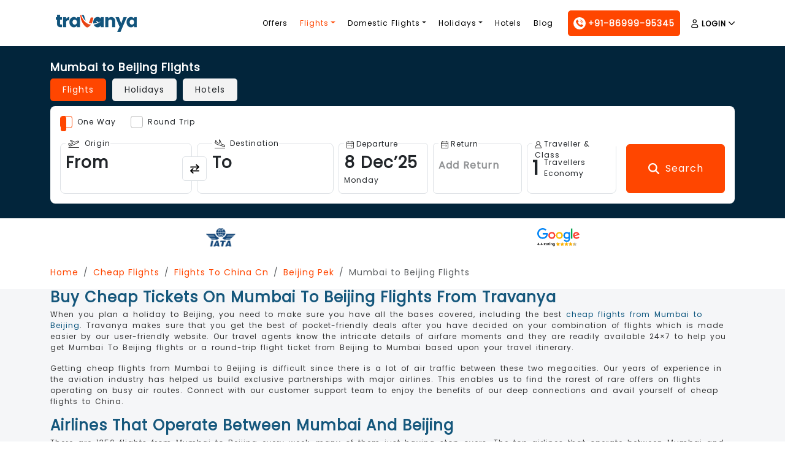

--- FILE ---
content_type: text/html; charset=utf-8
request_url: https://www.travanya.com/cheap-flights/flights-to-china-cn/beijing-pek/from-mumbai-bom/
body_size: 29554
content:
<!DOCTYPE html><html lang="en"><head><meta charSet="UTF-8"/><meta charSet="utf-8"/><meta name="viewport" content="width=device-width, initial-scale=1, maximum-scale=5"/><meta name="viewport" content="width=device-width, initial-scale=1"/><link rel="preload" as="image" imageSrcSet="https://assets.travanya.com/logo/TravanyaLogoBlue.png?w=256&amp;q=75 1x, https://assets.travanya.com/logo/TravanyaLogoBlue.png?w=384&amp;q=75 2x"/><link rel="preload" as="image" imageSrcSet="https://assets.travanya.com/icon/menu-icon.svg?w=32&amp;q=75 1x, https://assets.travanya.com/icon/menu-icon.svg?w=48&amp;q=75 2x"/><link rel="preload" as="image" imageSrcSet="https://assets.travanya.com/icon/user-white-icon.svg?w=32&amp;q=75 1x, https://assets.travanya.com/icon/user-white-icon.svg?w=48&amp;q=75 2x"/><link rel="preload" as="image" imageSrcSet="https://assets.travanya.com/icon/botttom-arow-white.svg?w=32&amp;q=75 1x"/><link rel="preload" as="image" imageSrcSet="https://assets.travanya.com/icon/user-solid-white-icon.svg?w=32&amp;q=75 1x"/><link rel="preload" as="image" imageSrcSet="https://assets.neofares.com/country-flags/IN.webp?w=32&amp;q=75 1x, https://assets.neofares.com/country-flags/IN.webp?w=48&amp;q=75 2x"/><link rel="preload" as="image" imageSrcSet="https://assets.neofares.com/country-flags/AE.webp?w=32&amp;q=75 1x, https://assets.neofares.com/country-flags/AE.webp?w=48&amp;q=75 2x"/><link rel="preload" as="image" imageSrcSet="https://assets.neofares.com/country-flags/US.webp?w=32&amp;q=75 1x, https://assets.neofares.com/country-flags/US.webp?w=48&amp;q=75 2x"/><link rel="preload" as="image" imageSrcSet="https://assets.travanya.com/icon/search-white-icon.svg?w=32&amp;q=75 1x, https://assets.travanya.com/icon/search-white-icon.svg?w=48&amp;q=75 2x"/><link rel="preload" as="image" imageSrcSet="https://assets.travanya.com/icon/calendar-orange-icon.svg?w=32&amp;q=75 1x"/><link rel="stylesheet" href="/_next/static/chunks/f99b85fc51fb1388.css" data-precedence="next"/><link rel="stylesheet" href="/_next/static/chunks/1177f634aaa37941.css" data-precedence="next"/><link rel="stylesheet" href="/_next/static/chunks/7af60988b883a30e.css" data-precedence="next"/><link rel="stylesheet" href="/_next/static/chunks/a43a78234243d6ec.css" data-precedence="next"/><link rel="stylesheet" href="/_next/static/chunks/25d79dcad2766da9.css" data-precedence="next"/><link rel="preload" as="script" fetchPriority="low" href="/_next/static/chunks/5b815450111ab501.js"/><script src="/_next/static/chunks/248cba0fcb3874ed.js" async=""></script><script src="/_next/static/chunks/9520a89bb306574e.js" async=""></script><script src="/_next/static/chunks/9da311c32b637582.js" async=""></script><script src="/_next/static/chunks/turbopack-528a1655c79dfbb0.js" async=""></script><script src="/_next/static/chunks/8be33e13068775c9.js" async=""></script><script src="/_next/static/chunks/ff1a16fafef87110.js" async=""></script><script src="/_next/static/chunks/247eb132b7f7b574.js" async=""></script><script src="/_next/static/chunks/442a8e1bbc71b9e6.js" async=""></script><script src="/_next/static/chunks/d5dcd2204d7e3531.js" async=""></script><script src="/_next/static/chunks/a5d5e1d46a699666.js" async=""></script><script src="/_next/static/chunks/0649322e43f1c346.js" async=""></script><script src="/_next/static/chunks/8a08c0b3894d864f.js" async=""></script><script src="/_next/static/chunks/efaaa5a8f4463a67.js" async=""></script><script src="/_next/static/chunks/d5e9a82ff40eda9a.js" async=""></script><script src="/_next/static/chunks/6685adf9a4e6a45b.js" async=""></script><script src="/_next/static/chunks/a00ee33d9618e37f.js" async=""></script><script src="/_next/static/chunks/5081bb9200db4b29.js" async=""></script><script src="/_next/static/chunks/78fc103cc8482301.js" async=""></script><script src="/_next/static/chunks/0542f96547dc91ea.js" async=""></script><script src="/_next/static/chunks/b251bdf40bd112f4.js" async=""></script><script src="/_next/static/chunks/c742a6bc20eb53d4.js" async=""></script><script src="/_next/static/chunks/59a5643a77196e31.js" async=""></script><link rel="preload" href="https://cdn.jsdelivr.net/npm/bootstrap@5.3.2/dist/css/bootstrap.min.css" as="style"/><link rel="preload" href="https://www.googletagmanager.com/gtag/js?id=AW-16741651995" as="script"/><link rel="preload" as="image" imageSrcSet="https://assets.travanya.com/partner-logo/iata.webp?w=48&amp;q=75 1x, https://assets.travanya.com/partner-logo/iata.webp?w=96&amp;q=75 2x"/><link rel="preload" as="image" imageSrcSet="https://assets.travanya.com/partner-logo/google_rating.webp?w=96&amp;q=75 1x, https://assets.travanya.com/partner-logo/google_rating.webp?w=256&amp;q=75 2x"/><link rel="preload" as="image" imageSrcSet="https://assets.travanya.com/partner-logo/secure_ssl_encryption.webp?w=96&amp;q=75 1x, https://assets.travanya.com/partner-logo/secure_ssl_encryption.webp?w=256&amp;q=75 2x"/><link rel="preload" as="image" imageSrcSet="https://assets.travanya.com/partner-logo/fb_followers.webp?w=128&amp;q=75 1x, https://assets.travanya.com/partner-logo/fb_followers.webp?w=256&amp;q=75 2x"/><link rel="preload" href="https://cdn.jsdelivr.net/npm/bootstrap@5.3.3/dist/js/bootstrap.bundle.min.js" as="script"/><link rel="preconnect" href="https://api-cms.superfares.com" crossorigin="anonymous"/><link rel="preconnect" href="https://api.shipratravel.com" crossorigin="anonymous"/><link rel="preconnect" href="https://assets.shipratravel.com" crossorigin="anonymous"/><link rel="preconnect" href="https://assets.travanya.com" crossorigin="anonymous"/><meta name="google-site-verification" content="2m19J4cXyA8xvurY_TMxFM375QxBUjqaADLYVRQO3yA"/><meta name="google-site-verification" content="Y5IvLiVUZACZTz4OkLou-0rsuKparwpW8sWwhoNboSc"/><meta name="next-size-adjust" content=""/><title>Mumbai to Beijing Flight Ticket Price | BOM to PEK flight</title><meta name="description" content="Enjoy our lowest fare on Mumbai to Beijing flight. Book air ticket Mumbai to Beijing on Travanya.com. Check best deals and offers for Flights bom to PEK."/><link rel="canonical" href="https://www.travanya.com/cheap-flights/flights-to-china-cn/beijing-pek/from-mumbai-bom/"/><meta property="og:title" content="Mumbai to Beijing Flight Ticket Price | BOM to PEK flight"/><meta property="og:description" content="Enjoy our lowest fare on Mumbai to Beijing flight. Book air ticket Mumbai to Beijing on Travanya.com. Check best deals and offers for Flights bom to PEK."/><meta property="og:url" content="https://www.travanya.com/cheap-flights/flights-to-china-cn/beijing-pek/from-mumbai-bom/"/><meta property="og:image" content="https://assets.travanya.com/logo.webp"/><meta property="og:type" content="article"/><meta name="twitter:card" content="summary_large_image"/><meta name="twitter:site" content="@Travanya"/><meta name="twitter:title" content="Mumbai to Beijing Flight Ticket Price | BOM to PEK flight"/><meta name="twitter:description" content="Enjoy our lowest fare on Mumbai to Beijing flight. Book air ticket Mumbai to Beijing on Travanya.com. Check best deals and offers for Flights bom to PEK."/><meta name="twitter:image" content="https://assets.travanya.com/logo.webp"/><link rel="icon" href="/favicon.ico?favicon.787f433c.ico" sizes="32x32" type="image/x-icon"/><link rel="stylesheet" href="https://cdn.jsdelivr.net/npm/bootstrap@5.3.2/dist/css/bootstrap.min.css"/><script>(function(w,d,s,l,i){w[l]=w[l]||[];w[l].push({'gtm.start':
            new Date().getTime(),event:'gtm.js'});var f=d.getElementsByTagName(s)[0],
            j=d.createElement(s),dl=l!='dataLayer'?'&l='+l:'';j.async=true;j.src=
            'https://www.googletagmanager.com/gtm.js?id='+i+dl;f.parentNode.insertBefore(j,f);
            })(window,document,'script','dataLayer','GTM-T4P483N');</script><script src="/_next/static/chunks/a6dad97d9634a72d.js" noModule=""></script></head><body class="inter_396b12ce-module__rRjk0G__className"><div hidden=""><!--$--><!--/$--></div><noscript><iframe src="https://www.googletagmanager.com/ns.html?id=GTM-T4P483N" height="0" width="0" style="display:none;visibility:hidden"></iframe></noscript><section><header class="mainHeader"><div class="container"><div class="row align-items-center HeaderH"><div class="col-4 col-md-3 col-lg-2"><a class="main-logo" href="/"><img alt="Travanya Logo" width="150" height="30" decoding="async" data-nimg="1" style="color:transparent" srcSet="https://assets.travanya.com/logo/TravanyaLogoBlue.png?w=256&amp;q=75 1x, https://assets.travanya.com/logo/TravanyaLogoBlue.png?w=384&amp;q=75 2x" src="https://assets.travanya.com/logo/TravanyaLogoBlue.png?w=384&amp;q=75"/></a></div><div class="col-8 col-md-9 col-lg-10"><div class="d-flex align-items-center justify-content-end"><div class="d-lg-none"><button class="bg-white border-0 px-0" type="button" data-bs-toggle="offcanvas" data-bs-target="#offcanvasMenu" aria-controls="offcanvasMenu"><img alt="Travanya Logo" width="18" height="20" decoding="async" data-nimg="1" class="w-auto" style="color:transparent" srcSet="https://assets.travanya.com/icon/menu-icon.svg?w=32&amp;q=75 1x, https://assets.travanya.com/icon/menu-icon.svg?w=48&amp;q=75 2x" src="https://assets.travanya.com/icon/menu-icon.svg?w=48&amp;q=75"/></button></div><div class="d-none d-lg-block"><nav class="navbar navbar-expand-lg py-0"><button class="navbar-toggler" type="button" data-bs-toggle="collapse" data-bs-target="#navbarSupportedContent" aria-controls="navbarSupportedContent" aria-expanded="false" aria-label="Toggle navigation"><span class="navbar-toggler-icon"></span></button><div class="collapse navbar-collapse" id="navbarSupportedContent"><ul class="navbar-nav me-auto mb-2 mb-lg-0"><li class="nav-item ms-1"><a class="nav-link" href="/deals/#offersWrp"><img alt="offer icon" loading="lazy" width="30" height="30" decoding="async" data-nimg="1" class="h-auto me-3 d-lg-none" style="color:transparent" srcSet="https://assets.travanya.com/icon/Offers-orange-icon.svg?w=32&amp;q=75 1x, https://assets.travanya.com/icon/Offers-orange-icon.svg?w=64&amp;q=75 2x" src="https://assets.travanya.com/icon/Offers-orange-icon.svg?w=64&amp;q=75"/>Offers</a></li><li class="nav-item ms-1 dropdown"><a class="nav-link active dropdown-toggle" href="/cheap-flights/">Flights</a><ul class="dropdown-menu rounded-0 border-0" aria-labelledby="internationalFlightsDropdown-desktop"><li><div class="row m-0 px-2"><div class="col-md-12 col-lg-12 py-2"><div class="row"><div class="col-12"><a href="/india-tour-packages/" class="title d-flex text-decoration-none"><img alt="umbrella icon" loading="lazy" width="20" height="20" decoding="async" data-nimg="1" class="h-auto" style="color:transparent" srcSet="https://assets.travanya.com/icon/international-menu-icon.svg?w=32&amp;q=75 1x, https://assets.travanya.com/icon/international-menu-icon.svg?w=48&amp;q=75 2x" src="https://assets.travanya.com/icon/international-menu-icon.svg?w=48&amp;q=75"/><span class="fw-bold ps-2">Top International Routes</span></a></div><div class="col-12 pt-2"><div class="row"><div class="col-12 col-lg-3 py-1"><a class="text-decoration-none d-flex align-items-center" href="/cheap-flights/india-to-uae-flights/dubai-dxb/from-delhi-del/"><img alt="umbrella icon" loading="lazy" width="18" height="18" decoding="async" data-nimg="1" class="h-auto me-2" style="color:transparent" srcSet="https://assets.travanya.com/icon/AirPlane-orange-icon.svg?w=32&amp;q=75 1x, https://assets.travanya.com/icon/AirPlane-orange-icon.svg?w=48&amp;q=75 2x" src="https://assets.travanya.com/icon/AirPlane-orange-icon.svg?w=48&amp;q=75"/><span>Delhi to Dubai Flights</span></a></div><div class="col-12 col-lg-3 py-1"><a class="text-decoration-none d-flex align-items-center" href="/cheap-flights/flights-to-thailand-th/bangkok-bkk/from-mumbai-bom/"><img alt="umbrella icon" loading="lazy" width="18" height="18" decoding="async" data-nimg="1" class="h-auto me-2" style="color:transparent" srcSet="https://assets.travanya.com/icon/AirPlane-orange-icon.svg?w=32&amp;q=75 1x, https://assets.travanya.com/icon/AirPlane-orange-icon.svg?w=48&amp;q=75 2x" src="https://assets.travanya.com/icon/AirPlane-orange-icon.svg?w=48&amp;q=75"/><span>Mumbai to Bangkok Flights</span></a></div><div class="col-12 col-lg-3 py-1"><a class="text-decoration-none d-flex align-items-center" href="/cheap-flights/flights-to-singapore-sg/singapore-xsp/from-bangalore-blr/"><img alt="umbrella icon" loading="lazy" width="18" height="18" decoding="async" data-nimg="1" class="h-auto me-2" style="color:transparent" srcSet="https://assets.travanya.com/icon/AirPlane-orange-icon.svg?w=32&amp;q=75 1x, https://assets.travanya.com/icon/AirPlane-orange-icon.svg?w=48&amp;q=75 2x" src="https://assets.travanya.com/icon/AirPlane-orange-icon.svg?w=48&amp;q=75"/><span>Bangalore to Singapore Flights</span></a></div><div class="col-12 col-lg-3 py-1"><a class="text-decoration-none d-flex align-items-center" href="/cheap-flights/flights-to-maldives-mv/from-mumbai-bom/"><img alt="umbrella icon" loading="lazy" width="18" height="18" decoding="async" data-nimg="1" class="h-auto me-2" style="color:transparent" srcSet="https://assets.travanya.com/icon/AirPlane-orange-icon.svg?w=32&amp;q=75 1x, https://assets.travanya.com/icon/AirPlane-orange-icon.svg?w=48&amp;q=75 2x" src="https://assets.travanya.com/icon/AirPlane-orange-icon.svg?w=48&amp;q=75"/><span>Mumbai to Maldives Flights</span></a></div><div class="col-12 col-lg-3 py-1"><a class="text-decoration-none d-flex align-items-center" href="/cheap-flights/flights-to-indonesia-id/bali-dps/from-hyderabad-hyd/"><img alt="umbrella icon" loading="lazy" width="18" height="18" decoding="async" data-nimg="1" class="h-auto me-2" style="color:transparent" srcSet="https://assets.travanya.com/icon/AirPlane-orange-icon.svg?w=32&amp;q=75 1x, https://assets.travanya.com/icon/AirPlane-orange-icon.svg?w=48&amp;q=75 2x" src="https://assets.travanya.com/icon/AirPlane-orange-icon.svg?w=48&amp;q=75"/><span>Hyderabad to Bali Flights</span></a></div><div class="col-12 col-lg-3 py-1"><a class="text-decoration-none d-flex align-items-center" href="/cheap-flights/flights-to-italy-it/from-delhi-del/"><img alt="umbrella icon" loading="lazy" width="18" height="18" decoding="async" data-nimg="1" class="h-auto me-2" style="color:transparent" srcSet="https://assets.travanya.com/icon/AirPlane-orange-icon.svg?w=32&amp;q=75 1x, https://assets.travanya.com/icon/AirPlane-orange-icon.svg?w=48&amp;q=75 2x" src="https://assets.travanya.com/icon/AirPlane-orange-icon.svg?w=48&amp;q=75"/><span>Delhi to Italy Flights</span></a></div><div class="col-12 col-lg-3 py-1"><a class="text-decoration-none d-flex align-items-center" href="/cheap-flights/flights-to-united-kingdom-uk/london-lhr/from-kolkata-ccu/"><img alt="umbrella icon" loading="lazy" width="18" height="18" decoding="async" data-nimg="1" class="h-auto me-2" style="color:transparent" srcSet="https://assets.travanya.com/icon/AirPlane-orange-icon.svg?w=32&amp;q=75 1x, https://assets.travanya.com/icon/AirPlane-orange-icon.svg?w=48&amp;q=75 2x" src="https://assets.travanya.com/icon/AirPlane-orange-icon.svg?w=48&amp;q=75"/><span>Kolkata to London Flights</span></a></div><div class="col-12 col-lg-3 py-1"><a class="text-decoration-none d-flex align-items-center" href="/cheap-flights/flights-to-vietnam-vn/from-chennai-maa/"><img alt="umbrella icon" loading="lazy" width="18" height="18" decoding="async" data-nimg="1" class="h-auto me-2" style="color:transparent" srcSet="https://assets.travanya.com/icon/AirPlane-orange-icon.svg?w=32&amp;q=75 1x, https://assets.travanya.com/icon/AirPlane-orange-icon.svg?w=48&amp;q=75 2x" src="https://assets.travanya.com/icon/AirPlane-orange-icon.svg?w=48&amp;q=75"/><span>Chennai to Vietnam Flights</span></a></div><div class="col-12 col-lg-3 py-1"><a class="text-decoration-none d-flex align-items-center" href="/cheap-flights/flights-to-australia-au/from-mumbai-bom/"><img alt="umbrella icon" loading="lazy" width="18" height="18" decoding="async" data-nimg="1" class="h-auto me-2" style="color:transparent" srcSet="https://assets.travanya.com/icon/AirPlane-orange-icon.svg?w=32&amp;q=75 1x, https://assets.travanya.com/icon/AirPlane-orange-icon.svg?w=48&amp;q=75 2x" src="https://assets.travanya.com/icon/AirPlane-orange-icon.svg?w=48&amp;q=75"/><span>Mumbai to Australia Flights</span></a></div><div class="col-12 col-lg-3 py-1"><a class="text-decoration-none d-flex align-items-center" href="/cheap-flights/flights-to-france-fr/paris-cdg/from-bangalore-blr/"><img alt="umbrella icon" loading="lazy" width="18" height="18" decoding="async" data-nimg="1" class="h-auto me-2" style="color:transparent" srcSet="https://assets.travanya.com/icon/AirPlane-orange-icon.svg?w=32&amp;q=75 1x, https://assets.travanya.com/icon/AirPlane-orange-icon.svg?w=48&amp;q=75 2x" src="https://assets.travanya.com/icon/AirPlane-orange-icon.svg?w=48&amp;q=75"/><span>Bangalore to Paris Flights</span></a></div><div class="col-12 col-lg-3 py-1"><a class="text-decoration-none d-flex align-items-center" href="/cheap-flights/flights-to-canada-ca/from-delhi-del/"><img alt="umbrella icon" loading="lazy" width="18" height="18" decoding="async" data-nimg="1" class="h-auto me-2" style="color:transparent" srcSet="https://assets.travanya.com/icon/AirPlane-orange-icon.svg?w=32&amp;q=75 1x, https://assets.travanya.com/icon/AirPlane-orange-icon.svg?w=48&amp;q=75 2x" src="https://assets.travanya.com/icon/AirPlane-orange-icon.svg?w=48&amp;q=75"/><span>Delhi To Canada Flights</span></a></div><div class="col-12 col-lg-3 py-1"><a class="text-decoration-none d-flex align-items-center" href="/cheap-flights/flights-to-thailand-th/from-mumbai-bom/"><img alt="umbrella icon" loading="lazy" width="18" height="18" decoding="async" data-nimg="1" class="h-auto me-2" style="color:transparent" srcSet="https://assets.travanya.com/icon/AirPlane-orange-icon.svg?w=32&amp;q=75 1x, https://assets.travanya.com/icon/AirPlane-orange-icon.svg?w=48&amp;q=75 2x" src="https://assets.travanya.com/icon/AirPlane-orange-icon.svg?w=48&amp;q=75"/><span>Mumbai to Thailand Flights</span></a></div><div class="col-12 col-lg-3 py-1"><a class="text-decoration-none d-flex align-items-center" href="/cheap-flights/flights-to-united-states-us/new-york-jfk/from-delhi-del/"><img alt="umbrella icon" loading="lazy" width="18" height="18" decoding="async" data-nimg="1" class="h-auto me-2" style="color:transparent" srcSet="https://assets.travanya.com/icon/AirPlane-orange-icon.svg?w=32&amp;q=75 1x, https://assets.travanya.com/icon/AirPlane-orange-icon.svg?w=48&amp;q=75 2x" src="https://assets.travanya.com/icon/AirPlane-orange-icon.svg?w=48&amp;q=75"/><span>Delhi to New York Flights</span></a></div><div class="col-12 col-lg-3 py-1"><a class="text-decoration-none d-flex align-items-center" href="/cheap-flights/flights-to-kazakhstan-kz/almaty-ala/from-delhi-del/"><img alt="umbrella icon" loading="lazy" width="18" height="18" decoding="async" data-nimg="1" class="h-auto me-2" style="color:transparent" srcSet="https://assets.travanya.com/icon/AirPlane-orange-icon.svg?w=32&amp;q=75 1x, https://assets.travanya.com/icon/AirPlane-orange-icon.svg?w=48&amp;q=75 2x" src="https://assets.travanya.com/icon/AirPlane-orange-icon.svg?w=48&amp;q=75"/><span>Delhi to Almaty Flights</span></a></div><div class="col-12 col-lg-3 py-1"><a class="text-decoration-none d-flex align-items-center" href="/cheap-flights/flights-to-malaysia-my/from-delhi-del/"><img alt="umbrella icon" loading="lazy" width="18" height="18" decoding="async" data-nimg="1" class="h-auto me-2" style="color:transparent" srcSet="https://assets.travanya.com/icon/AirPlane-orange-icon.svg?w=32&amp;q=75 1x, https://assets.travanya.com/icon/AirPlane-orange-icon.svg?w=48&amp;q=75 2x" src="https://assets.travanya.com/icon/AirPlane-orange-icon.svg?w=48&amp;q=75"/><span>Delhi to Malaysia Flights</span></a></div><div class="col-12 col-lg-3 py-1"><a class="text-decoration-none d-flex align-items-center" href="/cheap-flights/flights-to-bhutan-bt/from-delhi-del/"><img alt="umbrella icon" loading="lazy" width="18" height="18" decoding="async" data-nimg="1" class="h-auto me-2" style="color:transparent" srcSet="https://assets.travanya.com/icon/AirPlane-orange-icon.svg?w=32&amp;q=75 1x, https://assets.travanya.com/icon/AirPlane-orange-icon.svg?w=48&amp;q=75 2x" src="https://assets.travanya.com/icon/AirPlane-orange-icon.svg?w=48&amp;q=75"/><span>Delhi To Bhutan Flights</span></a></div></div></div></div></div></div></li></ul></li><li class="nav-item ms-1 dropdown"><a class="nav-link dropdown-toggle" href="/domestic-flights/">Domestic Flights</a><ul class="dropdown-menu rounded-0 border-0" aria-labelledby="domesticFlightsDropdown-desktop"><li><div class="row m-0 px-2"><div class="col-md-12 col-lg-12 py-2"><div class="row"><div class="col-12"><a href="/india-tour-packages/" class="title d-flex text-decoration-none"><img alt="umbrella icon" loading="lazy" width="20" height="20" decoding="async" data-nimg="1" class="h-auto" style="color:transparent" srcSet="https://assets.travanya.com/icon/domestic-menu-icon.svg?w=32&amp;q=75 1x, https://assets.travanya.com/icon/domestic-menu-icon.svg?w=48&amp;q=75 2x" src="https://assets.travanya.com/icon/domestic-menu-icon.svg?w=48&amp;q=75"/><span class="fw-bold ps-2">Top Domestic Routes</span></a></div><div class="col-12 pt-2"><div class="row"><div class="col-12 col-lg-3 py-1"><a class="text-decoration-none d-flex align-items-center" href="/domestic-flights/cheap-flights-from-delhi-to-mumbai-del-bom/"><img alt="umbrella icon" loading="lazy" width="18" height="18" decoding="async" data-nimg="1" class="h-auto me-2" style="color:transparent" srcSet="https://assets.travanya.com/icon/AirPlane-orange-icon.svg?w=32&amp;q=75 1x, https://assets.travanya.com/icon/AirPlane-orange-icon.svg?w=48&amp;q=75 2x" src="https://assets.travanya.com/icon/AirPlane-orange-icon.svg?w=48&amp;q=75"/><span>Delhi To Mumbai Flights</span></a></div><div class="col-12 col-lg-3 py-1"><a class="text-decoration-none d-flex align-items-center" href="/domestic-flights/cheap-flights-from-mumbai-to-delhi-bom-del/"><img alt="umbrella icon" loading="lazy" width="18" height="18" decoding="async" data-nimg="1" class="h-auto me-2" style="color:transparent" srcSet="https://assets.travanya.com/icon/AirPlane-orange-icon.svg?w=32&amp;q=75 1x, https://assets.travanya.com/icon/AirPlane-orange-icon.svg?w=48&amp;q=75 2x" src="https://assets.travanya.com/icon/AirPlane-orange-icon.svg?w=48&amp;q=75"/><span>Mumbai To Delhi Flights</span></a></div><div class="col-12 col-lg-3 py-1"><a class="text-decoration-none d-flex align-items-center" href="/domestic-flights/cheap-flights-from-delhi-to-goa-del-goi/"><img alt="umbrella icon" loading="lazy" width="18" height="18" decoding="async" data-nimg="1" class="h-auto me-2" style="color:transparent" srcSet="https://assets.travanya.com/icon/AirPlane-orange-icon.svg?w=32&amp;q=75 1x, https://assets.travanya.com/icon/AirPlane-orange-icon.svg?w=48&amp;q=75 2x" src="https://assets.travanya.com/icon/AirPlane-orange-icon.svg?w=48&amp;q=75"/><span>Delhi To Goa Flights</span></a></div><div class="col-12 col-lg-3 py-1"><a class="text-decoration-none d-flex align-items-center" href="/domestic-flights/cheap-flights-from-bangalore-to-delhi-blr-del/"><img alt="umbrella icon" loading="lazy" width="18" height="18" decoding="async" data-nimg="1" class="h-auto me-2" style="color:transparent" srcSet="https://assets.travanya.com/icon/AirPlane-orange-icon.svg?w=32&amp;q=75 1x, https://assets.travanya.com/icon/AirPlane-orange-icon.svg?w=48&amp;q=75 2x" src="https://assets.travanya.com/icon/AirPlane-orange-icon.svg?w=48&amp;q=75"/><span>Bangalore To Delhi Flights</span></a></div><div class="col-12 col-lg-3 py-1"><a class="text-decoration-none d-flex align-items-center" href="/domestic-flights/cheap-flights-from-delhi-to-bangalore-del-blr/"><img alt="umbrella icon" loading="lazy" width="18" height="18" decoding="async" data-nimg="1" class="h-auto me-2" style="color:transparent" srcSet="https://assets.travanya.com/icon/AirPlane-orange-icon.svg?w=32&amp;q=75 1x, https://assets.travanya.com/icon/AirPlane-orange-icon.svg?w=48&amp;q=75 2x" src="https://assets.travanya.com/icon/AirPlane-orange-icon.svg?w=48&amp;q=75"/><span>Delhi To Bangalore Flights</span></a></div><div class="col-12 col-lg-3 py-1"><a class="text-decoration-none d-flex align-items-center" href="/domestic-flights/cheap-flights-from-mumbai-to-goa-bom-goi/"><img alt="umbrella icon" loading="lazy" width="18" height="18" decoding="async" data-nimg="1" class="h-auto me-2" style="color:transparent" srcSet="https://assets.travanya.com/icon/AirPlane-orange-icon.svg?w=32&amp;q=75 1x, https://assets.travanya.com/icon/AirPlane-orange-icon.svg?w=48&amp;q=75 2x" src="https://assets.travanya.com/icon/AirPlane-orange-icon.svg?w=48&amp;q=75"/><span>Mumbai To Goa Flights</span></a></div><div class="col-12 col-lg-3 py-1"><a class="text-decoration-none d-flex align-items-center" href="/domestic-flights/cheap-flights-from-aurangabad-to-delhi-ixu-del/"><img alt="umbrella icon" loading="lazy" width="18" height="18" decoding="async" data-nimg="1" class="h-auto me-2" style="color:transparent" srcSet="https://assets.travanya.com/icon/AirPlane-orange-icon.svg?w=32&amp;q=75 1x, https://assets.travanya.com/icon/AirPlane-orange-icon.svg?w=48&amp;q=75 2x" src="https://assets.travanya.com/icon/AirPlane-orange-icon.svg?w=48&amp;q=75"/><span>Aurangabad To Delhi Flights</span></a></div><div class="col-12 col-lg-3 py-1"><a class="text-decoration-none d-flex align-items-center" href="/domestic-flights/cheap-flights-from-bangalore-to-mumbai-blr-bom/"><img alt="umbrella icon" loading="lazy" width="18" height="18" decoding="async" data-nimg="1" class="h-auto me-2" style="color:transparent" srcSet="https://assets.travanya.com/icon/AirPlane-orange-icon.svg?w=32&amp;q=75 1x, https://assets.travanya.com/icon/AirPlane-orange-icon.svg?w=48&amp;q=75 2x" src="https://assets.travanya.com/icon/AirPlane-orange-icon.svg?w=48&amp;q=75"/><span>Bangalore To Mumbai Flights</span></a></div><div class="col-12 col-lg-3 py-1"><a class="text-decoration-none d-flex align-items-center" href="/domestic-flights/cheap-flights-from-pune-to-delhi-pnq-del/"><img alt="umbrella icon" loading="lazy" width="18" height="18" decoding="async" data-nimg="1" class="h-auto me-2" style="color:transparent" srcSet="https://assets.travanya.com/icon/AirPlane-orange-icon.svg?w=32&amp;q=75 1x, https://assets.travanya.com/icon/AirPlane-orange-icon.svg?w=48&amp;q=75 2x" src="https://assets.travanya.com/icon/AirPlane-orange-icon.svg?w=48&amp;q=75"/><span>Pune To Delhi Flights</span></a></div><div class="col-12 col-lg-3 py-1"><a class="text-decoration-none d-flex align-items-center" href="/domestic-flights/cheap-flights-from-mumbai-to-bangalore-bom-blr/"><img alt="umbrella icon" loading="lazy" width="18" height="18" decoding="async" data-nimg="1" class="h-auto me-2" style="color:transparent" srcSet="https://assets.travanya.com/icon/AirPlane-orange-icon.svg?w=32&amp;q=75 1x, https://assets.travanya.com/icon/AirPlane-orange-icon.svg?w=48&amp;q=75 2x" src="https://assets.travanya.com/icon/AirPlane-orange-icon.svg?w=48&amp;q=75"/><span>Mumbai To Bangalore Flights</span></a></div><div class="col-12 col-lg-3 py-1"><a class="text-decoration-none d-flex align-items-center" href="/domestic-flights/cheap-flights-from-hyderabad-to-delhi-hyd-del/"><img alt="umbrella icon" loading="lazy" width="18" height="18" decoding="async" data-nimg="1" class="h-auto me-2" style="color:transparent" srcSet="https://assets.travanya.com/icon/AirPlane-orange-icon.svg?w=32&amp;q=75 1x, https://assets.travanya.com/icon/AirPlane-orange-icon.svg?w=48&amp;q=75 2x" src="https://assets.travanya.com/icon/AirPlane-orange-icon.svg?w=48&amp;q=75"/><span>Hyderabad To Delhi Flights</span></a></div><div class="col-12 col-lg-3 py-1"><a class="text-decoration-none d-flex align-items-center" href="/domestic-flights/cheap-flights-from-kolkata-to-delhi-ccu-del/"><img alt="umbrella icon" loading="lazy" width="18" height="18" decoding="async" data-nimg="1" class="h-auto me-2" style="color:transparent" srcSet="https://assets.travanya.com/icon/AirPlane-orange-icon.svg?w=32&amp;q=75 1x, https://assets.travanya.com/icon/AirPlane-orange-icon.svg?w=48&amp;q=75 2x" src="https://assets.travanya.com/icon/AirPlane-orange-icon.svg?w=48&amp;q=75"/><span>Kolkata To Delhi Flights</span></a></div><div class="col-12 col-lg-3 py-1"><a class="text-decoration-none d-flex align-items-center" href="/domestic-flights/cheap-flights-from-delhi-to-hyderabad-del-hyd/"><img alt="umbrella icon" loading="lazy" width="18" height="18" decoding="async" data-nimg="1" class="h-auto me-2" style="color:transparent" srcSet="https://assets.travanya.com/icon/AirPlane-orange-icon.svg?w=32&amp;q=75 1x, https://assets.travanya.com/icon/AirPlane-orange-icon.svg?w=48&amp;q=75 2x" src="https://assets.travanya.com/icon/AirPlane-orange-icon.svg?w=48&amp;q=75"/><span>Delhi To Hyderabad Flights</span></a></div><div class="col-12 col-lg-3 py-1"><a class="text-decoration-none d-flex align-items-center" href="/domestic-flights/cheap-flights-from-ahmedabad-to-delhi-amd-del/"><img alt="umbrella icon" loading="lazy" width="18" height="18" decoding="async" data-nimg="1" class="h-auto me-2" style="color:transparent" srcSet="https://assets.travanya.com/icon/AirPlane-orange-icon.svg?w=32&amp;q=75 1x, https://assets.travanya.com/icon/AirPlane-orange-icon.svg?w=48&amp;q=75 2x" src="https://assets.travanya.com/icon/AirPlane-orange-icon.svg?w=48&amp;q=75"/><span>Ahmedabad To Delhi Flights</span></a></div><div class="col-12 col-lg-3 py-1"><a class="text-decoration-none d-flex align-items-center" href="/domestic-flights/cheap-flights-from-delhi-to-srinagar-del-sxr/"><img alt="umbrella icon" loading="lazy" width="18" height="18" decoding="async" data-nimg="1" class="h-auto me-2" style="color:transparent" srcSet="https://assets.travanya.com/icon/AirPlane-orange-icon.svg?w=32&amp;q=75 1x, https://assets.travanya.com/icon/AirPlane-orange-icon.svg?w=48&amp;q=75 2x" src="https://assets.travanya.com/icon/AirPlane-orange-icon.svg?w=48&amp;q=75"/><span>Delhi To Srinagar Flights</span></a></div><div class="col-12 col-lg-3 py-1"><a class="text-decoration-none d-flex align-items-center" href="/domestic-flights/cheap-flights-from-bangalore-to-goa-blr-goi/"><img alt="umbrella icon" loading="lazy" width="18" height="18" decoding="async" data-nimg="1" class="h-auto me-2" style="color:transparent" srcSet="https://assets.travanya.com/icon/AirPlane-orange-icon.svg?w=32&amp;q=75 1x, https://assets.travanya.com/icon/AirPlane-orange-icon.svg?w=48&amp;q=75 2x" src="https://assets.travanya.com/icon/AirPlane-orange-icon.svg?w=48&amp;q=75"/><span>Bangalore To Goa Flights</span></a></div></div></div></div></div></div></li></ul></li><li class="nav-item ms-1 dropdown"><a class="nav-link dropdown-toggle" href="/holidays/" id="navbarDropdown-desktop">Holidays</a><ul class="dropdown-menu rounded-0 border-0" aria-labelledby="navbarDropdown-desktop"><li><div class="row m-0 px-2"><div class="col-md-12 col-lg-6 py-2"><div class="row"><div class="col-12"><a href="/india-tour-packages/" class="title d-flex text-decoration-none"><img alt="umbrella icon" loading="lazy" width="20" height="20" decoding="async" data-nimg="1" class="h-auto" style="color:transparent" srcSet="https://assets.travanya.com/icon/domestic-menu-icon.svg?w=32&amp;q=75 1x, https://assets.travanya.com/icon/domestic-menu-icon.svg?w=48&amp;q=75 2x" src="https://assets.travanya.com/icon/domestic-menu-icon.svg?w=48&amp;q=75"/><span class="fw-bold ps-2">Domestic Packages</span></a></div><div class="col-12 pt-2"><div class="row"></div></div></div></div><div class="col-md-12 col-lg-6 py-2"><div class="row"><div class="col-12"><a href="/international-tour-packages/" class="title d-flex text-decoration-none"><img alt="umbrella icon" loading="lazy" width="20" height="20" decoding="async" data-nimg="1" class="h-auto" style="color:transparent" srcSet="https://assets.travanya.com/icon/international-menu-icon.svg?w=32&amp;q=75 1x, https://assets.travanya.com/icon/international-menu-icon.svg?w=48&amp;q=75 2x" src="https://assets.travanya.com/icon/international-menu-icon.svg?w=48&amp;q=75"/><span class="fw-bold ps-2">International Packages</span></a></div><div class="col-12 pt-2"><div class="row"></div></div></div></div></div></li></ul></li><li class="nav-item ms-1"><a class="nav-link" href="/hotels/"><img alt="hotel icon" loading="lazy" width="30" height="30" decoding="async" data-nimg="1" class="h-auto me-3 d-lg-none" style="color:transparent" srcSet="https://assets.travanya.com/icon/hotel-menu-icon.svg?w=32&amp;q=75 1x, https://assets.travanya.com/icon/hotel-menu-icon.svg?w=64&amp;q=75 2x" src="https://assets.travanya.com/icon/hotel-menu-icon.svg?w=64&amp;q=75"/>Hotels</a></li><li class="nav-item ms-1"><a class="nav-link" href="https://www.travanya.com/blog/"><img alt="blog icon" loading="lazy" width="30" height="30" decoding="async" data-nimg="1" class="h-auto me-3 d-lg-none" style="color:transparent" srcSet="https://assets.travanya.com/icon/blog-orange-icon.svg?w=32&amp;q=75 1x, https://assets.travanya.com/icon/blog-orange-icon.svg?w=64&amp;q=75 2x" src="https://assets.travanya.com/icon/blog-orange-icon.svg?w=64&amp;q=75"/>Blog</a></li></ul></div></nav></div><div class="phoneNumber ms-3"><a class="d-inline-block text-decoration-none px-2 py-1 py-lg-2 " href="tel:+91-86999-95345"><img alt="phn icon" loading="lazy" width="10" height="20" decoding="async" data-nimg="1" class="w-auto me-lg-1" style="color:transparent" srcSet="https://assets.travanya.com/icon/phone-rounded-white-icon.svg?w=32&amp;q=75 1x" src="https://assets.travanya.com/icon/phone-rounded-white-icon.svg?w=32&amp;q=75"/><span class="fs-14 fw-bold d-none d-lg-inline">+91-86999-95345</span></a></div><div class="dropdown ms-2 ms-md-3"><button class="loginButton px-0" type="button" id="LoginDropDown" data-bs-toggle="dropdown" aria-expanded="false"><div class=""><img alt="user Icon" width="18" height="15" decoding="async" data-nimg="1" class="w-auto" style="color:transparent;aspect-ratio:18 / 15;filter:invert(1) brightness(0)" srcSet="https://assets.travanya.com/icon/user-white-icon.svg?w=32&amp;q=75 1x, https://assets.travanya.com/icon/user-white-icon.svg?w=48&amp;q=75 2x" src="https://assets.travanya.com/icon/user-white-icon.svg?w=48&amp;q=75"/><span class="fs-12 fw-bold px-1 color-black">LOGIN</span><img alt="bottom arrow Icon" width="10" height="20" decoding="async" data-nimg="1" class="bottomArrow h-auto" style="color:transparent;aspect-ratio:18 / 15;filter:invert(1) brightness(0)" srcSet="https://assets.travanya.com/icon/botttom-arow-white.svg?w=32&amp;q=75 1x" src="https://assets.travanya.com/icon/botttom-arow-white.svg?w=32&amp;q=75"/></div><img alt="user Icon" width="12" height="20" decoding="async" data-nimg="1" class="h-auto d-none" style="color:transparent" srcSet="https://assets.travanya.com/icon/user-solid-white-icon.svg?w=32&amp;q=75 1x" src="https://assets.travanya.com/icon/user-solid-white-icon.svg?w=32&amp;q=75"/></button><ul class="dropdown-menu py-0 shadow list-style-none" aria-labelledby="LoginDropDown"><li class="cursor-pointer"><span class="dropdown-item py-2 border-bottom"><div class="d-flex align-items-center"><div><p class="fs-14 pt-1 mb-0 color-black">Login</p></div></div></span></li><li class="cursor-pointer"><span class="dropdown-item py-2"><div class="d-flex align-items-center"><div><p class="fs-14 pt-1 mb-0">Sign Up</p></div></div></span></li></ul></div></div></div></div></div></header><div class="offcanvas offcanvas-end menu" tabindex="-1" id="offcanvasMenu" aria-labelledby="offcanvasMenuLabel" style="background-color:#F9F9F9"><div class="offcanvas-body p-2"><ul class="navbar-nav me-auto mb-2 mb-lg-0"><li class="nav-item ms-1"><a class="nav-link" href="/deals/#offersWrp"><img alt="offer icon" loading="lazy" width="30" height="30" decoding="async" data-nimg="1" class="h-auto me-3 d-lg-none" style="color:transparent" srcSet="https://assets.travanya.com/icon/Offers-orange-icon.svg?w=32&amp;q=75 1x, https://assets.travanya.com/icon/Offers-orange-icon.svg?w=64&amp;q=75 2x" src="https://assets.travanya.com/icon/Offers-orange-icon.svg?w=64&amp;q=75"/>Offers</a></li><li class="nav-item ms-1 dropdown"><a class="nav-link active dropdown-toggle" href="/cheap-flights/">Flights</a><ul class="dropdown-menu rounded-0 border-0" aria-labelledby="internationalFlightsDropdown-mobile"><li><div class="row m-0 px-2"><div class="col-md-12 col-lg-12 py-2"><div class="row"><div class="col-12"><a href="/india-tour-packages/" class="title d-flex text-decoration-none"><img alt="umbrella icon" loading="lazy" width="20" height="20" decoding="async" data-nimg="1" class="h-auto" style="color:transparent" srcSet="https://assets.travanya.com/icon/international-menu-icon.svg?w=32&amp;q=75 1x, https://assets.travanya.com/icon/international-menu-icon.svg?w=48&amp;q=75 2x" src="https://assets.travanya.com/icon/international-menu-icon.svg?w=48&amp;q=75"/><span class="fw-bold ps-2">Top International Routes</span></a></div><div class="col-12 pt-2"><div class="row"><div class="col-12 col-lg-3 py-1"><a class="text-decoration-none d-flex align-items-center" href="/cheap-flights/india-to-uae-flights/dubai-dxb/from-delhi-del/"><img alt="umbrella icon" loading="lazy" width="18" height="18" decoding="async" data-nimg="1" class="h-auto me-2" style="color:transparent" srcSet="https://assets.travanya.com/icon/AirPlane-orange-icon.svg?w=32&amp;q=75 1x, https://assets.travanya.com/icon/AirPlane-orange-icon.svg?w=48&amp;q=75 2x" src="https://assets.travanya.com/icon/AirPlane-orange-icon.svg?w=48&amp;q=75"/><span>Delhi to Dubai Flights</span></a></div><div class="col-12 col-lg-3 py-1"><a class="text-decoration-none d-flex align-items-center" href="/cheap-flights/flights-to-thailand-th/bangkok-bkk/from-mumbai-bom/"><img alt="umbrella icon" loading="lazy" width="18" height="18" decoding="async" data-nimg="1" class="h-auto me-2" style="color:transparent" srcSet="https://assets.travanya.com/icon/AirPlane-orange-icon.svg?w=32&amp;q=75 1x, https://assets.travanya.com/icon/AirPlane-orange-icon.svg?w=48&amp;q=75 2x" src="https://assets.travanya.com/icon/AirPlane-orange-icon.svg?w=48&amp;q=75"/><span>Mumbai to Bangkok Flights</span></a></div><div class="col-12 col-lg-3 py-1"><a class="text-decoration-none d-flex align-items-center" href="/cheap-flights/flights-to-singapore-sg/singapore-xsp/from-bangalore-blr/"><img alt="umbrella icon" loading="lazy" width="18" height="18" decoding="async" data-nimg="1" class="h-auto me-2" style="color:transparent" srcSet="https://assets.travanya.com/icon/AirPlane-orange-icon.svg?w=32&amp;q=75 1x, https://assets.travanya.com/icon/AirPlane-orange-icon.svg?w=48&amp;q=75 2x" src="https://assets.travanya.com/icon/AirPlane-orange-icon.svg?w=48&amp;q=75"/><span>Bangalore to Singapore Flights</span></a></div><div class="col-12 col-lg-3 py-1"><a class="text-decoration-none d-flex align-items-center" href="/cheap-flights/flights-to-maldives-mv/from-mumbai-bom/"><img alt="umbrella icon" loading="lazy" width="18" height="18" decoding="async" data-nimg="1" class="h-auto me-2" style="color:transparent" srcSet="https://assets.travanya.com/icon/AirPlane-orange-icon.svg?w=32&amp;q=75 1x, https://assets.travanya.com/icon/AirPlane-orange-icon.svg?w=48&amp;q=75 2x" src="https://assets.travanya.com/icon/AirPlane-orange-icon.svg?w=48&amp;q=75"/><span>Mumbai to Maldives Flights</span></a></div><div class="col-12 col-lg-3 py-1"><a class="text-decoration-none d-flex align-items-center" href="/cheap-flights/flights-to-indonesia-id/bali-dps/from-hyderabad-hyd/"><img alt="umbrella icon" loading="lazy" width="18" height="18" decoding="async" data-nimg="1" class="h-auto me-2" style="color:transparent" srcSet="https://assets.travanya.com/icon/AirPlane-orange-icon.svg?w=32&amp;q=75 1x, https://assets.travanya.com/icon/AirPlane-orange-icon.svg?w=48&amp;q=75 2x" src="https://assets.travanya.com/icon/AirPlane-orange-icon.svg?w=48&amp;q=75"/><span>Hyderabad to Bali Flights</span></a></div><div class="col-12 col-lg-3 py-1"><a class="text-decoration-none d-flex align-items-center" href="/cheap-flights/flights-to-italy-it/from-delhi-del/"><img alt="umbrella icon" loading="lazy" width="18" height="18" decoding="async" data-nimg="1" class="h-auto me-2" style="color:transparent" srcSet="https://assets.travanya.com/icon/AirPlane-orange-icon.svg?w=32&amp;q=75 1x, https://assets.travanya.com/icon/AirPlane-orange-icon.svg?w=48&amp;q=75 2x" src="https://assets.travanya.com/icon/AirPlane-orange-icon.svg?w=48&amp;q=75"/><span>Delhi to Italy Flights</span></a></div><div class="col-12 col-lg-3 py-1"><a class="text-decoration-none d-flex align-items-center" href="/cheap-flights/flights-to-united-kingdom-uk/london-lhr/from-kolkata-ccu/"><img alt="umbrella icon" loading="lazy" width="18" height="18" decoding="async" data-nimg="1" class="h-auto me-2" style="color:transparent" srcSet="https://assets.travanya.com/icon/AirPlane-orange-icon.svg?w=32&amp;q=75 1x, https://assets.travanya.com/icon/AirPlane-orange-icon.svg?w=48&amp;q=75 2x" src="https://assets.travanya.com/icon/AirPlane-orange-icon.svg?w=48&amp;q=75"/><span>Kolkata to London Flights</span></a></div><div class="col-12 col-lg-3 py-1"><a class="text-decoration-none d-flex align-items-center" href="/cheap-flights/flights-to-vietnam-vn/from-chennai-maa/"><img alt="umbrella icon" loading="lazy" width="18" height="18" decoding="async" data-nimg="1" class="h-auto me-2" style="color:transparent" srcSet="https://assets.travanya.com/icon/AirPlane-orange-icon.svg?w=32&amp;q=75 1x, https://assets.travanya.com/icon/AirPlane-orange-icon.svg?w=48&amp;q=75 2x" src="https://assets.travanya.com/icon/AirPlane-orange-icon.svg?w=48&amp;q=75"/><span>Chennai to Vietnam Flights</span></a></div><div class="col-12 col-lg-3 py-1"><a class="text-decoration-none d-flex align-items-center" href="/cheap-flights/flights-to-australia-au/from-mumbai-bom/"><img alt="umbrella icon" loading="lazy" width="18" height="18" decoding="async" data-nimg="1" class="h-auto me-2" style="color:transparent" srcSet="https://assets.travanya.com/icon/AirPlane-orange-icon.svg?w=32&amp;q=75 1x, https://assets.travanya.com/icon/AirPlane-orange-icon.svg?w=48&amp;q=75 2x" src="https://assets.travanya.com/icon/AirPlane-orange-icon.svg?w=48&amp;q=75"/><span>Mumbai to Australia Flights</span></a></div><div class="col-12 col-lg-3 py-1"><a class="text-decoration-none d-flex align-items-center" href="/cheap-flights/flights-to-france-fr/paris-cdg/from-bangalore-blr/"><img alt="umbrella icon" loading="lazy" width="18" height="18" decoding="async" data-nimg="1" class="h-auto me-2" style="color:transparent" srcSet="https://assets.travanya.com/icon/AirPlane-orange-icon.svg?w=32&amp;q=75 1x, https://assets.travanya.com/icon/AirPlane-orange-icon.svg?w=48&amp;q=75 2x" src="https://assets.travanya.com/icon/AirPlane-orange-icon.svg?w=48&amp;q=75"/><span>Bangalore to Paris Flights</span></a></div><div class="col-12 col-lg-3 py-1"><a class="text-decoration-none d-flex align-items-center" href="/cheap-flights/flights-to-canada-ca/from-delhi-del/"><img alt="umbrella icon" loading="lazy" width="18" height="18" decoding="async" data-nimg="1" class="h-auto me-2" style="color:transparent" srcSet="https://assets.travanya.com/icon/AirPlane-orange-icon.svg?w=32&amp;q=75 1x, https://assets.travanya.com/icon/AirPlane-orange-icon.svg?w=48&amp;q=75 2x" src="https://assets.travanya.com/icon/AirPlane-orange-icon.svg?w=48&amp;q=75"/><span>Delhi To Canada Flights</span></a></div><div class="col-12 col-lg-3 py-1"><a class="text-decoration-none d-flex align-items-center" href="/cheap-flights/flights-to-thailand-th/from-mumbai-bom/"><img alt="umbrella icon" loading="lazy" width="18" height="18" decoding="async" data-nimg="1" class="h-auto me-2" style="color:transparent" srcSet="https://assets.travanya.com/icon/AirPlane-orange-icon.svg?w=32&amp;q=75 1x, https://assets.travanya.com/icon/AirPlane-orange-icon.svg?w=48&amp;q=75 2x" src="https://assets.travanya.com/icon/AirPlane-orange-icon.svg?w=48&amp;q=75"/><span>Mumbai to Thailand Flights</span></a></div><div class="col-12 col-lg-3 py-1"><a class="text-decoration-none d-flex align-items-center" href="/cheap-flights/flights-to-united-states-us/new-york-jfk/from-delhi-del/"><img alt="umbrella icon" loading="lazy" width="18" height="18" decoding="async" data-nimg="1" class="h-auto me-2" style="color:transparent" srcSet="https://assets.travanya.com/icon/AirPlane-orange-icon.svg?w=32&amp;q=75 1x, https://assets.travanya.com/icon/AirPlane-orange-icon.svg?w=48&amp;q=75 2x" src="https://assets.travanya.com/icon/AirPlane-orange-icon.svg?w=48&amp;q=75"/><span>Delhi to New York Flights</span></a></div><div class="col-12 col-lg-3 py-1"><a class="text-decoration-none d-flex align-items-center" href="/cheap-flights/flights-to-kazakhstan-kz/almaty-ala/from-delhi-del/"><img alt="umbrella icon" loading="lazy" width="18" height="18" decoding="async" data-nimg="1" class="h-auto me-2" style="color:transparent" srcSet="https://assets.travanya.com/icon/AirPlane-orange-icon.svg?w=32&amp;q=75 1x, https://assets.travanya.com/icon/AirPlane-orange-icon.svg?w=48&amp;q=75 2x" src="https://assets.travanya.com/icon/AirPlane-orange-icon.svg?w=48&amp;q=75"/><span>Delhi to Almaty Flights</span></a></div><div class="col-12 col-lg-3 py-1"><a class="text-decoration-none d-flex align-items-center" href="/cheap-flights/flights-to-malaysia-my/from-delhi-del/"><img alt="umbrella icon" loading="lazy" width="18" height="18" decoding="async" data-nimg="1" class="h-auto me-2" style="color:transparent" srcSet="https://assets.travanya.com/icon/AirPlane-orange-icon.svg?w=32&amp;q=75 1x, https://assets.travanya.com/icon/AirPlane-orange-icon.svg?w=48&amp;q=75 2x" src="https://assets.travanya.com/icon/AirPlane-orange-icon.svg?w=48&amp;q=75"/><span>Delhi to Malaysia Flights</span></a></div><div class="col-12 col-lg-3 py-1"><a class="text-decoration-none d-flex align-items-center" href="/cheap-flights/flights-to-bhutan-bt/from-delhi-del/"><img alt="umbrella icon" loading="lazy" width="18" height="18" decoding="async" data-nimg="1" class="h-auto me-2" style="color:transparent" srcSet="https://assets.travanya.com/icon/AirPlane-orange-icon.svg?w=32&amp;q=75 1x, https://assets.travanya.com/icon/AirPlane-orange-icon.svg?w=48&amp;q=75 2x" src="https://assets.travanya.com/icon/AirPlane-orange-icon.svg?w=48&amp;q=75"/><span>Delhi To Bhutan Flights</span></a></div></div></div></div></div></div></li></ul></li><li class="nav-item ms-1 dropdown"><a class="nav-link dropdown-toggle" href="/domestic-flights/">Domestic Flights</a><ul class="dropdown-menu rounded-0 border-0" aria-labelledby="domesticFlightsDropdown-mobile"><li><div class="row m-0 px-2"><div class="col-md-12 col-lg-12 py-2"><div class="row"><div class="col-12"><a href="/india-tour-packages/" class="title d-flex text-decoration-none"><img alt="umbrella icon" loading="lazy" width="20" height="20" decoding="async" data-nimg="1" class="h-auto" style="color:transparent" srcSet="https://assets.travanya.com/icon/domestic-menu-icon.svg?w=32&amp;q=75 1x, https://assets.travanya.com/icon/domestic-menu-icon.svg?w=48&amp;q=75 2x" src="https://assets.travanya.com/icon/domestic-menu-icon.svg?w=48&amp;q=75"/><span class="fw-bold ps-2">Top Domestic Routes</span></a></div><div class="col-12 pt-2"><div class="row"><div class="col-12 col-lg-3 py-1"><a class="text-decoration-none d-flex align-items-center" href="/domestic-flights/cheap-flights-from-delhi-to-mumbai-del-bom/"><img alt="umbrella icon" loading="lazy" width="18" height="18" decoding="async" data-nimg="1" class="h-auto me-2" style="color:transparent" srcSet="https://assets.travanya.com/icon/AirPlane-orange-icon.svg?w=32&amp;q=75 1x, https://assets.travanya.com/icon/AirPlane-orange-icon.svg?w=48&amp;q=75 2x" src="https://assets.travanya.com/icon/AirPlane-orange-icon.svg?w=48&amp;q=75"/><span>Delhi To Mumbai Flights</span></a></div><div class="col-12 col-lg-3 py-1"><a class="text-decoration-none d-flex align-items-center" href="/domestic-flights/cheap-flights-from-mumbai-to-delhi-bom-del/"><img alt="umbrella icon" loading="lazy" width="18" height="18" decoding="async" data-nimg="1" class="h-auto me-2" style="color:transparent" srcSet="https://assets.travanya.com/icon/AirPlane-orange-icon.svg?w=32&amp;q=75 1x, https://assets.travanya.com/icon/AirPlane-orange-icon.svg?w=48&amp;q=75 2x" src="https://assets.travanya.com/icon/AirPlane-orange-icon.svg?w=48&amp;q=75"/><span>Mumbai To Delhi Flights</span></a></div><div class="col-12 col-lg-3 py-1"><a class="text-decoration-none d-flex align-items-center" href="/domestic-flights/cheap-flights-from-delhi-to-goa-del-goi/"><img alt="umbrella icon" loading="lazy" width="18" height="18" decoding="async" data-nimg="1" class="h-auto me-2" style="color:transparent" srcSet="https://assets.travanya.com/icon/AirPlane-orange-icon.svg?w=32&amp;q=75 1x, https://assets.travanya.com/icon/AirPlane-orange-icon.svg?w=48&amp;q=75 2x" src="https://assets.travanya.com/icon/AirPlane-orange-icon.svg?w=48&amp;q=75"/><span>Delhi To Goa Flights</span></a></div><div class="col-12 col-lg-3 py-1"><a class="text-decoration-none d-flex align-items-center" href="/domestic-flights/cheap-flights-from-bangalore-to-delhi-blr-del/"><img alt="umbrella icon" loading="lazy" width="18" height="18" decoding="async" data-nimg="1" class="h-auto me-2" style="color:transparent" srcSet="https://assets.travanya.com/icon/AirPlane-orange-icon.svg?w=32&amp;q=75 1x, https://assets.travanya.com/icon/AirPlane-orange-icon.svg?w=48&amp;q=75 2x" src="https://assets.travanya.com/icon/AirPlane-orange-icon.svg?w=48&amp;q=75"/><span>Bangalore To Delhi Flights</span></a></div><div class="col-12 col-lg-3 py-1"><a class="text-decoration-none d-flex align-items-center" href="/domestic-flights/cheap-flights-from-delhi-to-bangalore-del-blr/"><img alt="umbrella icon" loading="lazy" width="18" height="18" decoding="async" data-nimg="1" class="h-auto me-2" style="color:transparent" srcSet="https://assets.travanya.com/icon/AirPlane-orange-icon.svg?w=32&amp;q=75 1x, https://assets.travanya.com/icon/AirPlane-orange-icon.svg?w=48&amp;q=75 2x" src="https://assets.travanya.com/icon/AirPlane-orange-icon.svg?w=48&amp;q=75"/><span>Delhi To Bangalore Flights</span></a></div><div class="col-12 col-lg-3 py-1"><a class="text-decoration-none d-flex align-items-center" href="/domestic-flights/cheap-flights-from-mumbai-to-goa-bom-goi/"><img alt="umbrella icon" loading="lazy" width="18" height="18" decoding="async" data-nimg="1" class="h-auto me-2" style="color:transparent" srcSet="https://assets.travanya.com/icon/AirPlane-orange-icon.svg?w=32&amp;q=75 1x, https://assets.travanya.com/icon/AirPlane-orange-icon.svg?w=48&amp;q=75 2x" src="https://assets.travanya.com/icon/AirPlane-orange-icon.svg?w=48&amp;q=75"/><span>Mumbai To Goa Flights</span></a></div><div class="col-12 col-lg-3 py-1"><a class="text-decoration-none d-flex align-items-center" href="/domestic-flights/cheap-flights-from-aurangabad-to-delhi-ixu-del/"><img alt="umbrella icon" loading="lazy" width="18" height="18" decoding="async" data-nimg="1" class="h-auto me-2" style="color:transparent" srcSet="https://assets.travanya.com/icon/AirPlane-orange-icon.svg?w=32&amp;q=75 1x, https://assets.travanya.com/icon/AirPlane-orange-icon.svg?w=48&amp;q=75 2x" src="https://assets.travanya.com/icon/AirPlane-orange-icon.svg?w=48&amp;q=75"/><span>Aurangabad To Delhi Flights</span></a></div><div class="col-12 col-lg-3 py-1"><a class="text-decoration-none d-flex align-items-center" href="/domestic-flights/cheap-flights-from-bangalore-to-mumbai-blr-bom/"><img alt="umbrella icon" loading="lazy" width="18" height="18" decoding="async" data-nimg="1" class="h-auto me-2" style="color:transparent" srcSet="https://assets.travanya.com/icon/AirPlane-orange-icon.svg?w=32&amp;q=75 1x, https://assets.travanya.com/icon/AirPlane-orange-icon.svg?w=48&amp;q=75 2x" src="https://assets.travanya.com/icon/AirPlane-orange-icon.svg?w=48&amp;q=75"/><span>Bangalore To Mumbai Flights</span></a></div><div class="col-12 col-lg-3 py-1"><a class="text-decoration-none d-flex align-items-center" href="/domestic-flights/cheap-flights-from-pune-to-delhi-pnq-del/"><img alt="umbrella icon" loading="lazy" width="18" height="18" decoding="async" data-nimg="1" class="h-auto me-2" style="color:transparent" srcSet="https://assets.travanya.com/icon/AirPlane-orange-icon.svg?w=32&amp;q=75 1x, https://assets.travanya.com/icon/AirPlane-orange-icon.svg?w=48&amp;q=75 2x" src="https://assets.travanya.com/icon/AirPlane-orange-icon.svg?w=48&amp;q=75"/><span>Pune To Delhi Flights</span></a></div><div class="col-12 col-lg-3 py-1"><a class="text-decoration-none d-flex align-items-center" href="/domestic-flights/cheap-flights-from-mumbai-to-bangalore-bom-blr/"><img alt="umbrella icon" loading="lazy" width="18" height="18" decoding="async" data-nimg="1" class="h-auto me-2" style="color:transparent" srcSet="https://assets.travanya.com/icon/AirPlane-orange-icon.svg?w=32&amp;q=75 1x, https://assets.travanya.com/icon/AirPlane-orange-icon.svg?w=48&amp;q=75 2x" src="https://assets.travanya.com/icon/AirPlane-orange-icon.svg?w=48&amp;q=75"/><span>Mumbai To Bangalore Flights</span></a></div><div class="col-12 col-lg-3 py-1"><a class="text-decoration-none d-flex align-items-center" href="/domestic-flights/cheap-flights-from-hyderabad-to-delhi-hyd-del/"><img alt="umbrella icon" loading="lazy" width="18" height="18" decoding="async" data-nimg="1" class="h-auto me-2" style="color:transparent" srcSet="https://assets.travanya.com/icon/AirPlane-orange-icon.svg?w=32&amp;q=75 1x, https://assets.travanya.com/icon/AirPlane-orange-icon.svg?w=48&amp;q=75 2x" src="https://assets.travanya.com/icon/AirPlane-orange-icon.svg?w=48&amp;q=75"/><span>Hyderabad To Delhi Flights</span></a></div><div class="col-12 col-lg-3 py-1"><a class="text-decoration-none d-flex align-items-center" href="/domestic-flights/cheap-flights-from-kolkata-to-delhi-ccu-del/"><img alt="umbrella icon" loading="lazy" width="18" height="18" decoding="async" data-nimg="1" class="h-auto me-2" style="color:transparent" srcSet="https://assets.travanya.com/icon/AirPlane-orange-icon.svg?w=32&amp;q=75 1x, https://assets.travanya.com/icon/AirPlane-orange-icon.svg?w=48&amp;q=75 2x" src="https://assets.travanya.com/icon/AirPlane-orange-icon.svg?w=48&amp;q=75"/><span>Kolkata To Delhi Flights</span></a></div><div class="col-12 col-lg-3 py-1"><a class="text-decoration-none d-flex align-items-center" href="/domestic-flights/cheap-flights-from-delhi-to-hyderabad-del-hyd/"><img alt="umbrella icon" loading="lazy" width="18" height="18" decoding="async" data-nimg="1" class="h-auto me-2" style="color:transparent" srcSet="https://assets.travanya.com/icon/AirPlane-orange-icon.svg?w=32&amp;q=75 1x, https://assets.travanya.com/icon/AirPlane-orange-icon.svg?w=48&amp;q=75 2x" src="https://assets.travanya.com/icon/AirPlane-orange-icon.svg?w=48&amp;q=75"/><span>Delhi To Hyderabad Flights</span></a></div><div class="col-12 col-lg-3 py-1"><a class="text-decoration-none d-flex align-items-center" href="/domestic-flights/cheap-flights-from-ahmedabad-to-delhi-amd-del/"><img alt="umbrella icon" loading="lazy" width="18" height="18" decoding="async" data-nimg="1" class="h-auto me-2" style="color:transparent" srcSet="https://assets.travanya.com/icon/AirPlane-orange-icon.svg?w=32&amp;q=75 1x, https://assets.travanya.com/icon/AirPlane-orange-icon.svg?w=48&amp;q=75 2x" src="https://assets.travanya.com/icon/AirPlane-orange-icon.svg?w=48&amp;q=75"/><span>Ahmedabad To Delhi Flights</span></a></div><div class="col-12 col-lg-3 py-1"><a class="text-decoration-none d-flex align-items-center" href="/domestic-flights/cheap-flights-from-delhi-to-srinagar-del-sxr/"><img alt="umbrella icon" loading="lazy" width="18" height="18" decoding="async" data-nimg="1" class="h-auto me-2" style="color:transparent" srcSet="https://assets.travanya.com/icon/AirPlane-orange-icon.svg?w=32&amp;q=75 1x, https://assets.travanya.com/icon/AirPlane-orange-icon.svg?w=48&amp;q=75 2x" src="https://assets.travanya.com/icon/AirPlane-orange-icon.svg?w=48&amp;q=75"/><span>Delhi To Srinagar Flights</span></a></div><div class="col-12 col-lg-3 py-1"><a class="text-decoration-none d-flex align-items-center" href="/domestic-flights/cheap-flights-from-bangalore-to-goa-blr-goi/"><img alt="umbrella icon" loading="lazy" width="18" height="18" decoding="async" data-nimg="1" class="h-auto me-2" style="color:transparent" srcSet="https://assets.travanya.com/icon/AirPlane-orange-icon.svg?w=32&amp;q=75 1x, https://assets.travanya.com/icon/AirPlane-orange-icon.svg?w=48&amp;q=75 2x" src="https://assets.travanya.com/icon/AirPlane-orange-icon.svg?w=48&amp;q=75"/><span>Bangalore To Goa Flights</span></a></div></div></div></div></div></div></li></ul></li><li class="nav-item ms-1 dropdown"><a class="nav-link dropdown-toggle" href="/holidays/" id="navbarDropdown-mobile">Holidays</a><ul class="dropdown-menu rounded-0 border-0" aria-labelledby="navbarDropdown-mobile"><li><div class="row m-0 px-2"><div class="col-md-12 col-lg-6 py-2"><div class="row"><div class="col-12"><a href="/india-tour-packages/" class="title d-flex text-decoration-none"><img alt="umbrella icon" loading="lazy" width="20" height="20" decoding="async" data-nimg="1" class="h-auto" style="color:transparent" srcSet="https://assets.travanya.com/icon/domestic-menu-icon.svg?w=32&amp;q=75 1x, https://assets.travanya.com/icon/domestic-menu-icon.svg?w=48&amp;q=75 2x" src="https://assets.travanya.com/icon/domestic-menu-icon.svg?w=48&amp;q=75"/><span class="fw-bold ps-2">Domestic Packages</span></a></div><div class="col-12 pt-2"><div class="row"></div></div></div></div><div class="col-md-12 col-lg-6 py-2"><div class="row"><div class="col-12"><a href="/international-tour-packages/" class="title d-flex text-decoration-none"><img alt="umbrella icon" loading="lazy" width="20" height="20" decoding="async" data-nimg="1" class="h-auto" style="color:transparent" srcSet="https://assets.travanya.com/icon/international-menu-icon.svg?w=32&amp;q=75 1x, https://assets.travanya.com/icon/international-menu-icon.svg?w=48&amp;q=75 2x" src="https://assets.travanya.com/icon/international-menu-icon.svg?w=48&amp;q=75"/><span class="fw-bold ps-2">International Packages</span></a></div><div class="col-12 pt-2"><div class="row"></div></div></div></div></div></li></ul></li><li class="nav-item ms-1"><a class="nav-link" href="/hotels/"><img alt="hotel icon" loading="lazy" width="30" height="30" decoding="async" data-nimg="1" class="h-auto me-3 d-lg-none" style="color:transparent" srcSet="https://assets.travanya.com/icon/hotel-menu-icon.svg?w=32&amp;q=75 1x, https://assets.travanya.com/icon/hotel-menu-icon.svg?w=64&amp;q=75 2x" src="https://assets.travanya.com/icon/hotel-menu-icon.svg?w=64&amp;q=75"/>Hotels</a></li><li class="nav-item ms-1"><a class="nav-link" href="https://www.travanya.com/blog/"><img alt="blog icon" loading="lazy" width="30" height="30" decoding="async" data-nimg="1" class="h-auto me-3 d-lg-none" style="color:transparent" srcSet="https://assets.travanya.com/icon/blog-orange-icon.svg?w=32&amp;q=75 1x, https://assets.travanya.com/icon/blog-orange-icon.svg?w=64&amp;q=75 2x" src="https://assets.travanya.com/icon/blog-orange-icon.svg?w=64&amp;q=75"/>Blog</a></li></ul><div class="mt-4 fw-bold fs-10 d-flex align-items-center justify-content-between px-3"><a href="/privacy-policy/">Privacy Policy</a><a href="/terms-conditions/">Terms Conditions</a><a href="/disclaimer/">Disclaimer</a></div><div class="d-flex justify-content-center pt-4"><a target="_blank" href="https://play.google.com/store/apps/details?id=com.travanya" class="d-inline-block me-2"><img alt="Play Sotre" loading="lazy" width="12" height="45" decoding="async" data-nimg="1" class="w-auto" style="color:transparent" srcSet="https://assets.travanya.com/PlaySotreBtn.svg?w=32&amp;q=75 1x" src="https://assets.travanya.com/PlaySotreBtn.svg?w=32&amp;q=75"/></a><a target="_blank" href="https://apps.apple.com/in/app/travanya/id6749216411" class="d-inline-block ms-2"><img alt="Apple Sotre" loading="lazy" width="12" height="45" decoding="async" data-nimg="1" class="w-auto" style="color:transparent" srcSet="https://assets.travanya.com/AppleSotreBtn.svg?w=32&amp;q=75 1x" src="https://assets.travanya.com/AppleSotreBtn.svg?w=32&amp;q=75"/></a></div></div></div><main><script type="application/ld+json">{"@context":"https://schema.org","@type":"BreadcrumbList","itemListElement":[{"@type":"ListItem","position":1,"name":"Home","item":"https://www.travanya.com/"},{"@type":"ListItem","position":2,"name":"Cheap Flights","item":"https://www.travanya.com/cheap-flights/"},{"@type":"ListItem","position":3,"name":"Flights To China Cn","item":"https://www.travanya.com/cheap-flights/flights-to-china-cn/"},{"@type":"ListItem","position":4,"name":"Beijing Pek","item":"https://www.travanya.com/cheap-flights/flights-to-china-cn/beijing-pek/"},{"@type":"ListItem","position":5,"name":"From Mumbai Bom"}]}</script><div class="position-relative SearchFormWraper" id="searchBoxForm"><section id="mainSearchForm" class="FlightSearchForm position-relative py-4" style="background-color:#02253B"><div class="container"><div class="position-relative z-index-9"><div class="d-lg-none d-flex justify-content-center"><span class="fs-18 color-white lh-sm fw-bold text-center">Mumbai to Beijing Flights<!-- --> </span></div><div class="formTabs mb-2 mb-md-0"><div class="color-white d-lg-flex d-none"><h1 class="fs-18 pe-2 fw-bold">Mumbai to Beijing Flights<!-- --> </h1></div><div class="align-items-center justify-content-between d-flex"><div><ul class="ps-0 d-flex formTabsButton mb-2"><li class="active">Flights</li><li class="">Holidays</li><li class="">Hotels</li></ul></div></div></div></div></div><div class="container"><div class="flightSearchWrp rounded-3 bg-white p-3 shaodw"><div class="row align-itmes-center mb-0 mb-md-2"><div class="col-12 col-md-6 col-lg-4 pe-0 mb-3"><div class="d-flex"><div class="cursor-pointer d-flex align-items-center"><div><div class="orange-select-box position-relative me-2 rounded-1 active"></div></div><div class="fs-12">One Way</div></div><div class="cursor-pointer d-flex align-items-center ms-4"><div><div class="orange-select-box position-relative me-2 rounded-1 "></div></div><div class="fs-12">Round Trip</div></div></div></div></div><div class="mainFlightSearchBox py-0 position-relative"><div class="row align-items-center"><div class="mobForm FieldA col-12 col-lg-4 col-xl-5 my-3 my-md-0"><div class="fromTofromBox"><div class="row"><div class="col-12"><div class="row position-relative"><div class="col-6 position-relative FromCodeSearchBox pe-lg-1"><div class="bg-white p-2 border rounded-3 focusBorderBlu pe-3"><div class="fromTofromBoxLabel fs-12 position-absolute top-0 bg-white ps-1" style="margin-top:-8px"><img alt="Key Board img" loading="lazy" width="184" height="12" decoding="async" data-nimg="1" class="w-auto me-1" style="color:transparent" srcSet="https://assets.travanya.com/icon/Origin-Plane-icon.svg?w=256&amp;q=75 1x, https://assets.travanya.com/icon/Origin-Plane-icon.svg?w=384&amp;q=75 2x" src="https://assets.travanya.com/icon/Origin-Plane-icon.svg?w=384&amp;q=75"/> Origin</div><button class="border-0 bg-transparent position-absolute start-0 end-0 top-0 bottom-0 h-100 w-100 z-index-9 d-lg-none" type="button" data-bs-toggle="offcanvas" data-bs-target="#offcanvasTop" aria-controls="offcanvasTop"></button><div><div class="dropdown cityBoxDropDown"><button class="w-100 text-start after-none p-0 btn border-0 dropdown-toggle" type="button" id="fromCity" data-bs-toggle="dropdown" aria-expanded="false"><div class="text-truncate fw-bold mt-1 fs-26">From</div><div class="text-truncate fs-12" style="height:22px"></div></button><div class="dropdown-menu p-0 rounded-0" aria-labelledby="fromCity"><div class="SearchCityBox d-flex align-items-center"><div class="ms-3"></div><div><input class="border-0" type="text" autoComplete="off" placeholder="Where From?" id="fromAirport"/></div></div><div class="SearchSectorTitle fw-bold fs-12 py-1 px-2"> <!-- -->Popular Cities</div><div class="SearchCityListBox"><div class="text-center"><div class="SearchCityList border-top"><div class="row m-0 align-items-center"><div class="col-9"><div class="text-start"><span class="fs-10 color-white bg-black p-1">IN</span><span class="fs-14 ms-2 fw-bold">New Delhi</span></div><div class="airPortName"><span class="fs-12">DEL-Indira Gandhi International Airport (Delhi),IN</span></div></div><div class="col-3 ps-0"><div class="d-flex justify-content-end align-items-center"><div><span class="fs-12">India</span></div><div><img alt="Flag Icon" width="17" height="12" decoding="async" data-nimg="1" class="ms-2 h-auto" style="color:transparent" srcSet="https://assets.neofares.com/country-flags/IN.webp?w=32&amp;q=75 1x, https://assets.neofares.com/country-flags/IN.webp?w=48&amp;q=75 2x" src="https://assets.neofares.com/country-flags/IN.webp?w=48&amp;q=75"/></div></div></div></div></div><div class="SearchCityList border-top"><div class="row m-0 align-items-center"><div class="col-9"><div class="text-start"><span class="fs-10 color-white bg-black p-1">IN</span><span class="fs-14 ms-2 fw-bold">Bangalore</span></div><div class="airPortName"><span class="fs-12">BLR-Kempegowda International Airport (Bangalore),IN</span></div></div><div class="col-3 ps-0"><div class="d-flex justify-content-end align-items-center"><div><span class="fs-12">India</span></div><div><img alt="Flag Icon" width="17" height="12" decoding="async" data-nimg="1" class="ms-2 h-auto" style="color:transparent" srcSet="https://assets.neofares.com/country-flags/IN.webp?w=32&amp;q=75 1x, https://assets.neofares.com/country-flags/IN.webp?w=48&amp;q=75 2x" src="https://assets.neofares.com/country-flags/IN.webp?w=48&amp;q=75"/></div></div></div></div></div><div class="SearchCityList border-top"><div class="row m-0 align-items-center"><div class="col-9"><div class="text-start"><span class="fs-10 color-white bg-black p-1">IN</span><span class="fs-14 ms-2 fw-bold">Mumbai</span></div><div class="airPortName"><span class="fs-12">BOM-Chhatrapati Shivaji International Airport (Mumbai),IN</span></div></div><div class="col-3 ps-0"><div class="d-flex justify-content-end align-items-center"><div><span class="fs-12">India</span></div><div><img alt="Flag Icon" width="17" height="12" decoding="async" data-nimg="1" class="ms-2 h-auto" style="color:transparent" srcSet="https://assets.neofares.com/country-flags/IN.webp?w=32&amp;q=75 1x, https://assets.neofares.com/country-flags/IN.webp?w=48&amp;q=75 2x" src="https://assets.neofares.com/country-flags/IN.webp?w=48&amp;q=75"/></div></div></div></div></div><div class="SearchCityList border-top"><div class="row m-0 align-items-center"><div class="col-9"><div class="text-start"><span class="fs-10 color-white bg-black p-1">IN</span><span class="fs-14 ms-2 fw-bold">Chandigarh</span></div><div class="airPortName"><span class="fs-12">IXC-Chandigarh International Airport (Chandigarh),IN</span></div></div><div class="col-3 ps-0"><div class="d-flex justify-content-end align-items-center"><div><span class="fs-12">India</span></div><div><img alt="Flag Icon" width="17" height="12" decoding="async" data-nimg="1" class="ms-2 h-auto" style="color:transparent" srcSet="https://assets.neofares.com/country-flags/IN.webp?w=32&amp;q=75 1x, https://assets.neofares.com/country-flags/IN.webp?w=48&amp;q=75 2x" src="https://assets.neofares.com/country-flags/IN.webp?w=48&amp;q=75"/></div></div></div></div></div><div class="SearchCityList border-top"><div class="row m-0 align-items-center"><div class="col-9"><div class="text-start"><span class="fs-10 color-white bg-black p-1">IN</span><span class="fs-14 ms-2 fw-bold">Chennai</span></div><div class="airPortName"><span class="fs-12">MAA-Chennai International Airport (Chennai),IN</span></div></div><div class="col-3 ps-0"><div class="d-flex justify-content-end align-items-center"><div><span class="fs-12">India</span></div><div><img alt="Flag Icon" width="17" height="12" decoding="async" data-nimg="1" class="ms-2 h-auto" style="color:transparent" srcSet="https://assets.neofares.com/country-flags/IN.webp?w=32&amp;q=75 1x, https://assets.neofares.com/country-flags/IN.webp?w=48&amp;q=75 2x" src="https://assets.neofares.com/country-flags/IN.webp?w=48&amp;q=75"/></div></div></div></div></div></div></div><div class="SearchCityListBox"></div></div></div></div></div></div><div class="FlightFlip "><img alt="Flight Flip Icon" loading="lazy" width="35" height="15" decoding="async" data-nimg="1" class="w-auto" style="color:transparent" srcSet="https://assets.travanya.com/icon/left-right-black-arrow.svg?w=48&amp;q=75 1x, https://assets.travanya.com/icon/left-right-black-arrow.svg?w=96&amp;q=75 2x" src="https://assets.travanya.com/icon/left-right-black-arrow.svg?w=96&amp;q=75"/></div><div class="col-6 position-relative ToCodeSearchBox px-lg-1"><div class="bg-white p-2 border rounded-3 focusBorderBlue ps-4"><div class="fromTofromBoxLabel fs-12 position-absolute top-0 bg-white ps-1" style="margin-top:-8px"><img alt="Key Board img" loading="lazy" width="184" height="15" decoding="async" data-nimg="1" class="w-auto me-2" style="color:transparent" srcSet="https://assets.travanya.com/icon/Destination-Plane-icon.svg?w=256&amp;q=75 1x, https://assets.travanya.com/icon/Destination-Plane-icon.svg?w=384&amp;q=75 2x" src="https://assets.travanya.com/icon/Destination-Plane-icon.svg?w=384&amp;q=75"/>Destination</div><button class="border-0 bg-transparent position-absolute start-0 end-0 top-0 bottom-0 h-100 w-100 z-index-9 d-lg-none" type="button" data-bs-toggle="offcanvas" data-bs-target="#offcanvasTop" aria-controls="offcanvasTop"></button><div class="dropdown cityBoxDropDown"><button class="w-100 text-start after-none p-0 btn border-0 dropdown-toggle " type="button" id="toCity" data-bs-toggle="dropdown" aria-expanded="false"><div class="text-truncate fw-bold mt-1 fs-26">To</div><div class="text-truncate fs-12" style="height:22px"></div></button><div class="dropdown-menu p-0 rounded-0 " aria-labelledby="toCity"><div class="SearchCityBox d-flex align-items-center"><div class="ms-3"></div><div><input class="border-0" type="text" autoComplete="off" id="toAirport" placeholder="Where To?"/></div></div><div class="SearchSectorTitle fw-bold fs-12 py-1 px-2">Popular Cities</div><div class="SearchCityListBox"><div class="SearchCityList border-top"><div class="row m-0 align-items-center"><div class="col-9"><div><span class="fs-10 color-white bg-black p-1">IN</span><span class="fs-14 ms-2 fw-bold">New Delhi</span></div><div class="airPortName"><span class="fs-12">DEL-Indira Gandhi International Airport (Delhi),IN</span></div></div><div class="col-3 ps-0"><div class="d-flex justify-content-end align-items-center"><div><span class="fs-12">India</span></div><div><img alt="Flag Icon" width="17" height="12" decoding="async" data-nimg="1" class="ms-2 h-auto" style="color:transparent" srcSet="https://assets.neofares.com/country-flags/IN.webp?w=32&amp;q=75 1x, https://assets.neofares.com/country-flags/IN.webp?w=48&amp;q=75 2x" src="https://assets.neofares.com/country-flags/IN.webp?w=48&amp;q=75"/></div></div></div></div></div><div class="SearchCityList border-top"><div class="row m-0 align-items-center"><div class="col-9"><div><span class="fs-10 color-white bg-black p-1">IN</span><span class="fs-14 ms-2 fw-bold">Goa</span></div><div class="airPortName"><span class="fs-12">GOI-GOA - All Airport (Goa),IN</span></div></div><div class="col-3 ps-0"><div class="d-flex justify-content-end align-items-center"><div><span class="fs-12">India</span></div><div><img alt="Flag Icon" width="17" height="12" decoding="async" data-nimg="1" class="ms-2 h-auto" style="color:transparent" srcSet="https://assets.neofares.com/country-flags/IN.webp?w=32&amp;q=75 1x, https://assets.neofares.com/country-flags/IN.webp?w=48&amp;q=75 2x" src="https://assets.neofares.com/country-flags/IN.webp?w=48&amp;q=75"/></div></div></div></div></div><div class="SearchCityList border-top"><div class="row m-0 align-items-center"><div class="col-9"><div><span class="fs-10 color-white bg-black p-1">IN</span><span class="fs-14 ms-2 fw-bold">Mumbai</span></div><div class="airPortName"><span class="fs-12">BOM-Chhatrapati Shivaji International Airport (Mumbai),IN</span></div></div><div class="col-3 ps-0"><div class="d-flex justify-content-end align-items-center"><div><span class="fs-12">India</span></div><div><img alt="Flag Icon" width="17" height="12" decoding="async" data-nimg="1" class="ms-2 h-auto" style="color:transparent" srcSet="https://assets.neofares.com/country-flags/IN.webp?w=32&amp;q=75 1x, https://assets.neofares.com/country-flags/IN.webp?w=48&amp;q=75 2x" src="https://assets.neofares.com/country-flags/IN.webp?w=48&amp;q=75"/></div></div></div></div></div><div class="SearchCityList border-top"><div class="row m-0 align-items-center"><div class="col-9"><div><span class="fs-10 color-white bg-black p-1">AE</span><span class="fs-14 ms-2 fw-bold">Dubai</span></div><div class="airPortName"><span class="fs-12">DXB-Dubai - All Airports (Dubai),AE</span></div></div><div class="col-3 ps-0"><div class="d-flex justify-content-end align-items-center"><div><span class="fs-12">United Arab Emirates</span></div><div><img alt="Flag Icon" width="17" height="12" decoding="async" data-nimg="1" class="ms-2 h-auto" style="color:transparent" srcSet="https://assets.neofares.com/country-flags/AE.webp?w=32&amp;q=75 1x, https://assets.neofares.com/country-flags/AE.webp?w=48&amp;q=75 2x" src="https://assets.neofares.com/country-flags/AE.webp?w=48&amp;q=75"/></div></div></div></div></div><div class="SearchCityList border-top"><div class="row m-0 align-items-center"><div class="col-9"><div><span class="fs-10 color-white bg-black p-1">US</span><span class="fs-14 ms-2 fw-bold">New York</span></div><div class="airPortName"><span class="fs-12">JFK-John F Kennedy International Airport</span></div></div><div class="col-3 ps-0"><div class="d-flex justify-content-end align-items-center"><div><span class="fs-12">United States</span></div><div><img alt="Flag Icon" width="17" height="12" decoding="async" data-nimg="1" class="ms-2 h-auto" style="color:transparent" srcSet="https://assets.neofares.com/country-flags/US.webp?w=32&amp;q=75 1x, https://assets.neofares.com/country-flags/US.webp?w=48&amp;q=75 2x" src="https://assets.neofares.com/country-flags/US.webp?w=48&amp;q=75"/></div></div></div></div></div></div><div class="SearchCityListBox"></div></div></div></div></div></div></div></div></div></div><div class="col-lg-6 col-xl-5 mobForm FieldB my-0 my-md-3 my-lg-0 col-12"><div class="row"><div class="col-6 col-md-4 px-lg-1"><div class="position-relative HolidayDatePicker bg-white border p-2 rounded-2 trv-datepicker DepartDatePicer focusBorderBlue cursor-pointer"><div class="fromTofromBoxLabel fs-12 position-absolute top-0 bg-white ps-1" style="margin-top:-8px"><img alt="Key Board img" loading="lazy" width="184" height="12" decoding="async" data-nimg="1" class="w-auto me-1" style="color:transparent" srcSet="https://assets.travanya.com/icon/Departure-Date-Black-Icon.svg?w=256&amp;q=75 1x, https://assets.travanya.com/icon/Departure-Date-Black-Icon.svg?w=384&amp;q=75 2x" src="https://assets.travanya.com/icon/Departure-Date-Black-Icon.svg?w=384&amp;q=75"/>Departure</div><button class="border-0 bg-transparent position-absolute start-0 end-0 top-0 bottom-0 h-100 w-100 z-index-99 d-lg-none" type="button" data-bs-toggle="offcanvas" data-bs-target="#datePickerOffCanvas" aria-controls="offcanvasTop"></button><div class="h-100 position-relative z-index-9"><div class="text-truncate fw-bold mt-1 fs-26">8<!-- --> <!-- -->Dec<!-- -->’<!-- -->25</div><div class="text-truncate fs-12" style="height:22px">Monday</div></div><div class="react-datepicker-wrapper"><div class="react-datepicker__input-container"><button class="DatePickerButton">08/Dec/25</button></div></div></div></div><div class="col-6 col-md-4 px-lg-1"><div class="bg-white border p-2 rounded-2 focusBorderBlue position-relative"><div class="fromTofromBoxLabel fs-12 position-absolute top-0 bg-white ps-1" style="margin-top:-8px"><img alt="Key Board img" loading="lazy" width="184" height="12" decoding="async" data-nimg="1" class="w-auto me-1" style="color:transparent" srcSet="https://assets.travanya.com/icon/Departure-Date-Black-Icon.svg?w=256&amp;q=75 1x, https://assets.travanya.com/icon/Departure-Date-Black-Icon.svg?w=384&amp;q=75 2x" src="https://assets.travanya.com/icon/Departure-Date-Black-Icon.svg?w=384&amp;q=75"/>Return</div><button class="border-0 bg-transparent position-absolute start-0 end-0 top-0 bottom-0 h-100 w-100 z-index-99 d-lg-none" type="button" data-bs-toggle="offcanvas" data-bs-target="#datePickerOffCanvas" aria-controls="offcanvasTop" aria-label="Open Return Date Field"></button><div class="h-100"><div class="fw-bold opacity-50 pt-3 pb-2 py-md-3" style="margin-bottom:9px">Add Return</div></div></div></div><div class="col-12 col-md-4 my-3 my-md-0 px-lg-1"><div class="bg-white border rounded-3 p-2 focusBorderBlu position-relative"><div class="fromTofromBoxLabel fs-12 position-absolute top-0 bg-white ps-1" style="margin-top:-8px"><img alt="Key Board img" loading="lazy" width="184" height="12" decoding="async" data-nimg="1" class="w-auto me-1" style="color:transparent" srcSet="https://assets.travanya.com/icon/Traveller-Black-Icon.svg?w=256&amp;q=75 1x, https://assets.travanya.com/icon/Traveller-Black-Icon.svg?w=384&amp;q=75 2x" src="https://assets.travanya.com/icon/Traveller-Black-Icon.svg?w=384&amp;q=75"/>Traveller &amp; Class</div><button class="border-0 bg-transparent position-absolute start-0 end-0 top-0 bottom-0 h-100 w-100 z-index-9 d-lg-none" type="button" data-bs-toggle="offcanvas" data-bs-target="#travelersOffCanvas" aria-controls="travelersOffCanvas"></button><div class=" cityBoxDropDown position-relative"><button class="w-100 text-start after-none p-0 btn border-0 dropdown-toggle"><div class="d-flex align-items-center" style="margin-top:8px;margin-bottom:9px"><div class="me-2 fw-bold fs-32">1</div><div class="fs-12"><div>Travellers</div><div>Economy</div></div></div></button><div class="dropdown-menu p-0 rounded-0"><div class="row"><div class="col-12 mt-0"><div class="passenger-count"><div class="row d-flex align-items-center px-2 py-md-2 py-1"><div class="col-5 d-flex flex-column"><p class="mb-0 lh-1"> <!-- -->Adult</p><small class="fs-10">12+ years</small></div><div class="col-7 passenger-count-btn"><span style="position:relative;display:inline-block" class="react-numeric-input"><input type="text" style="padding-right:3ex;box-sizing:border-box;font-size:inherit;border:1px solid #ccc;border-radius:2px;padding-left:4px;display:block;-webkit-appearance:none;line-height:normal" class="custom-traveler-input border-0 border d-flex" value="1"/><b style="position:absolute;right:2px;width:2.26ex;border-color:rgba(0,0,0,.1);border-style:solid;text-align:center;cursor:default;transition:all 0.1s;background:rgba(0,0,0,.1);box-shadow:-1px -1px 3px rgba(0,0,0,.1) inset,1px 1px 3px rgba(255,255,255,.7) inset;top:2px;bottom:50%;border-radius:2px 2px 0 0;border-width:1px 1px 0 1px"><i style="position:absolute;top:50%;left:50%;width:0;height:0;border-width:0 0.6ex 0.6ex 0.6ex;border-color:transparent transparent rgba(0, 0, 0, 0.7);border-style:solid;margin:-0.3ex 0 0 -0.56ex"></i></b><b style="position:absolute;right:2px;width:2.26ex;border-color:rgba(0,0,0,.1);border-style:solid;text-align:center;cursor:default;transition:all 0.1s;background:rgba(0,0,0,.1);box-shadow:-1px -1px 3px rgba(0,0,0,.1) inset,1px 1px 3px rgba(255,255,255,.7) inset;top:50%;bottom:2px;border-radius:0 0 2px 2px;border-width:0 1px 1px 1px"><i style="position:absolute;top:50%;left:50%;width:0;height:0;border-width:0.6ex 0.6ex 0 0.6ex;border-color:rgba(0, 0, 0, 0.7) transparent transparent;border-style:solid;margin:-0.3ex 0 0 -0.56ex"></i></b></span></div></div><div class="row d-flex align-items-center px-2 py-md-2 py-1"><div class="col-5 d-flex flex-column"><p class="mb-0 lh-1"> <!-- -->Child</p><small class="fs-10">2- 12 years</small></div><div class="col-7 passenger-count-btn"><span style="position:relative;display:inline-block" class="react-numeric-input"><input type="text" style="padding-right:3ex;box-sizing:border-box;font-size:inherit;border:1px solid #ccc;border-radius:2px;padding-left:4px;display:block;-webkit-appearance:none;line-height:normal" class="custom-traveler-input border-0 border d-flex" value="0"/><b style="position:absolute;right:2px;width:2.26ex;border-color:rgba(0,0,0,.1);border-style:solid;text-align:center;cursor:default;transition:all 0.1s;background:rgba(0,0,0,.1);box-shadow:-1px -1px 3px rgba(0,0,0,.1) inset,1px 1px 3px rgba(255,255,255,.7) inset;top:2px;bottom:50%;border-radius:2px 2px 0 0;border-width:1px 1px 0 1px"><i style="position:absolute;top:50%;left:50%;width:0;height:0;border-width:0 0.6ex 0.6ex 0.6ex;border-color:transparent transparent rgba(0, 0, 0, 0.7);border-style:solid;margin:-0.3ex 0 0 -0.56ex"></i></b><b style="position:absolute;right:2px;width:2.26ex;border-color:rgba(0,0,0,.1);border-style:solid;text-align:center;cursor:default;transition:all 0.1s;background:rgba(0,0,0,.1);box-shadow:-1px -1px 3px rgba(0,0,0,.1) inset,1px 1px 3px rgba(255,255,255,.7) inset;top:50%;bottom:2px;border-radius:0 0 2px 2px;border-width:0 1px 1px 1px"><i style="position:absolute;top:50%;left:50%;width:0;height:0;border-width:0.6ex 0.6ex 0 0.6ex;border-color:rgba(0, 0, 0, 0.7) transparent transparent;border-style:solid;margin:-0.3ex 0 0 -0.56ex"></i></b></span></div></div><div class="row d-flex align-items-center px-2 py-md-2 py-1"><div class="col-5 d-flex flex-column"><p class="mb-0 lh-1"> <!-- -->Infant</p><small class="fs-10">0 to 23 months</small></div><div class="col-7 passenger-count-btn"><span style="position:relative;display:inline-block" class="react-numeric-input"><input type="text" style="padding-right:3ex;box-sizing:border-box;font-size:inherit;border:1px solid #ccc;border-radius:2px;padding-left:4px;display:block;-webkit-appearance:none;line-height:normal" class="custom-traveler-input border-0 border d-flex" value="0"/><b style="position:absolute;right:2px;width:2.26ex;border-color:rgba(0,0,0,.1);border-style:solid;text-align:center;cursor:default;transition:all 0.1s;background:rgba(0,0,0,.1);box-shadow:-1px -1px 3px rgba(0,0,0,.1) inset,1px 1px 3px rgba(255,255,255,.7) inset;top:2px;bottom:50%;border-radius:2px 2px 0 0;border-width:1px 1px 0 1px"><i style="position:absolute;top:50%;left:50%;width:0;height:0;border-width:0 0.6ex 0.6ex 0.6ex;border-color:transparent transparent rgba(0, 0, 0, 0.7);border-style:solid;margin:-0.3ex 0 0 -0.56ex"></i></b><b style="position:absolute;right:2px;width:2.26ex;border-color:rgba(0,0,0,.1);border-style:solid;text-align:center;cursor:default;transition:all 0.1s;background:rgba(0,0,0,.1);box-shadow:-1px -1px 3px rgba(0,0,0,.1) inset,1px 1px 3px rgba(255,255,255,.7) inset;top:50%;bottom:2px;border-radius:0 0 2px 2px;border-width:0 1px 1px 1px"><i style="position:absolute;top:50%;left:50%;width:0;height:0;border-width:0.6ex 0.6ex 0 0.6ex;border-color:rgba(0, 0, 0, 0.7) transparent transparent;border-style:solid;margin:-0.3ex 0 0 -0.56ex"></i></b></span></div></div></div></div><div class="col-12"><div class="passenger-class-type p-1  "><div class="form-check"><input class="form-check-input" type="radio" id="flexRadioDefault1" name="cabinType" checked=""/><label class="form-check-label" for="flexRadioDefault1">Economy</label></div><div class="form-check"><input class="form-check-input" type="radio" id="flexRadioDefault2" name="cabinType"/><label class="form-check-label" for="flexRadioDefault2">Premium Economy</label></div><div class="form-check"><input class="form-check-input" type="radio" id="flexRadioDefault3" name="cabinType"/><label class="form-check-label" for="flexRadioDefault3">Business</label></div><div class="form-check"><input class="form-check-input" type="radio" id="flexRadioDefault4" name="cabinType"/><label class="form-check-label" for="flexRadioDefault4">First</label></div></div></div><div class="col-12 d-flex justify-content-end border-top pt-2"><button type="button" class="text-capitalize bg-orange  border-0 color-white fs-12 px-2 pull-right py-2 rounded-3 h-auto">Done</button></div></div></div></div></div></div></div></div><div class="mobForm FieldC col-12 col-lg-2"><button class="bg-orange border border-orange w-100 rounded-2"><div class="d-flex align-items-center justify-content-center"><div class="color-white fs-16" style="padding:26px 0px"><img alt="Search icon" width="18" height="18" decoding="async" data-nimg="1" class="me-1" style="color:transparent" srcSet="https://assets.travanya.com/icon/search-white-icon.svg?w=32&amp;q=75 1x, https://assets.travanya.com/icon/search-white-icon.svg?w=48&amp;q=75 2x" src="https://assets.travanya.com/icon/search-white-icon.svg?w=48&amp;q=75"/> Search</div></div></button></div></div></div></div></div></section><div class="inputSearchBoxoFCanvas offcanvas offcanvas-top h-100 border-0" tabindex="-1" id="offcanvasTop" aria-labelledby="offcanvasTopLabel"><div class="offcanvas-header d-block"><div class="d-flex justify-content-between"><p id="offcanvasTopLabel" class="fs-14 fw-bold mb-0">Select <!-- -->Arrival<!-- --> City</p><button type="button" class="btn-close text-reset" data-bs-dismiss="offcanvas" aria-label="Close"></button></div><div class="row mx-0 my-3"><div class="col-6 ps-0"><div class="border-bottom border-3 pb-2"><p class="fs-10 mb-0 fw-bold">Depart From</p><input class="border-0 w-100" type="text" autoComplete="off" placeholder="Where From?" id="fromSearchField" value=""/><p class="fs-14 mb-0 fw-bold"></p></div></div><div class="col-6 pe-0"><div class="border-bottom border-3 pb-2"><p class="fs-10 mb-0 fw-bold">Going To</p><input class="border-0 w-100" type="text" autoComplete="off" id="toSearchField" placeholder="Where To?" value=""/><p class="fs-14 mb-0 fw-bold"></p></div></div></div></div><div class="offcanvas-body p-0"><div class="dropdown cityBoxDropDown w-100"><div class="dropdown-menu p-0 w-100 rounded-0" aria-labelledby="fromCity"><div class="SearchSectorTitle fw-bold fs-12 py-1 px-2"> <!-- -->Popular Cities</div><div class="SearchCityListBox"><div class="text-center"><div class="SearchCityList border-top"><div class="row m-0 align-items-center"><div class="col-9"><div class="text-start"><span class="fs-10 color-white bg-black p-1">IN</span><span class="fs-14 ms-2 fw-bold">New Delhi</span></div><div class="airPortName"><span class="fs-12">DEL-Indira Gandhi International Airport (Delhi),IN</span></div></div><div class="col-3 ps-0"><div class="d-flex justify-content-end align-items-center"><div><span class="fs-12">India</span></div><div><img alt="Flag Icon" width="17" height="12" decoding="async" data-nimg="1" class="ms-2 h-auto" style="color:transparent" srcSet="https://assets.neofares.com/country-flags/IN.webp?w=32&amp;q=75 1x, https://assets.neofares.com/country-flags/IN.webp?w=48&amp;q=75 2x" src="https://assets.neofares.com/country-flags/IN.webp?w=48&amp;q=75"/></div></div></div></div></div><div class="SearchCityList border-top"><div class="row m-0 align-items-center"><div class="col-9"><div class="text-start"><span class="fs-10 color-white bg-black p-1">IN</span><span class="fs-14 ms-2 fw-bold">Bangalore</span></div><div class="airPortName"><span class="fs-12">BLR-Kempegowda International Airport (Bangalore),IN</span></div></div><div class="col-3 ps-0"><div class="d-flex justify-content-end align-items-center"><div><span class="fs-12">India</span></div><div><img alt="Flag Icon" width="17" height="12" decoding="async" data-nimg="1" class="ms-2 h-auto" style="color:transparent" srcSet="https://assets.neofares.com/country-flags/IN.webp?w=32&amp;q=75 1x, https://assets.neofares.com/country-flags/IN.webp?w=48&amp;q=75 2x" src="https://assets.neofares.com/country-flags/IN.webp?w=48&amp;q=75"/></div></div></div></div></div><div class="SearchCityList border-top"><div class="row m-0 align-items-center"><div class="col-9"><div class="text-start"><span class="fs-10 color-white bg-black p-1">IN</span><span class="fs-14 ms-2 fw-bold">Mumbai</span></div><div class="airPortName"><span class="fs-12">BOM-Chhatrapati Shivaji International Airport (Mumbai),IN</span></div></div><div class="col-3 ps-0"><div class="d-flex justify-content-end align-items-center"><div><span class="fs-12">India</span></div><div><img alt="Flag Icon" width="17" height="12" decoding="async" data-nimg="1" class="ms-2 h-auto" style="color:transparent" srcSet="https://assets.neofares.com/country-flags/IN.webp?w=32&amp;q=75 1x, https://assets.neofares.com/country-flags/IN.webp?w=48&amp;q=75 2x" src="https://assets.neofares.com/country-flags/IN.webp?w=48&amp;q=75"/></div></div></div></div></div><div class="SearchCityList border-top"><div class="row m-0 align-items-center"><div class="col-9"><div class="text-start"><span class="fs-10 color-white bg-black p-1">IN</span><span class="fs-14 ms-2 fw-bold">Chandigarh</span></div><div class="airPortName"><span class="fs-12">IXC-Chandigarh International Airport (Chandigarh),IN</span></div></div><div class="col-3 ps-0"><div class="d-flex justify-content-end align-items-center"><div><span class="fs-12">India</span></div><div><img alt="Flag Icon" width="17" height="12" decoding="async" data-nimg="1" class="ms-2 h-auto" style="color:transparent" srcSet="https://assets.neofares.com/country-flags/IN.webp?w=32&amp;q=75 1x, https://assets.neofares.com/country-flags/IN.webp?w=48&amp;q=75 2x" src="https://assets.neofares.com/country-flags/IN.webp?w=48&amp;q=75"/></div></div></div></div></div><div class="SearchCityList border-top"><div class="row m-0 align-items-center"><div class="col-9"><div class="text-start"><span class="fs-10 color-white bg-black p-1">IN</span><span class="fs-14 ms-2 fw-bold">Chennai</span></div><div class="airPortName"><span class="fs-12">MAA-Chennai International Airport (Chennai),IN</span></div></div><div class="col-3 ps-0"><div class="d-flex justify-content-end align-items-center"><div><span class="fs-12">India</span></div><div><img alt="Flag Icon" width="17" height="12" decoding="async" data-nimg="1" class="ms-2 h-auto" style="color:transparent" srcSet="https://assets.neofares.com/country-flags/IN.webp?w=32&amp;q=75 1x, https://assets.neofares.com/country-flags/IN.webp?w=48&amp;q=75 2x" src="https://assets.neofares.com/country-flags/IN.webp?w=48&amp;q=75"/></div></div></div></div></div></div></div><div class="SearchCityListBox"></div></div></div><div class="dropdown cityBoxDropDown"><div class="dropdown-menu w-100 p-0 rounded-0 " aria-labelledby="toCity"><div class="SearchSectorTitle fw-bold fs-12 py-1 px-2">Popular Cities</div><div class="SearchCityListBox"><div class="SearchCityList border-top" type="button" data-bs-dismiss="offcanvas" aria-label="Close"><div class="row m-0 align-items-center"><div class="col-9"><div><span class="fs-10 color-white bg-black p-1">IN</span><span class="fs-14 ms-2 fw-bold">New Delhi</span></div><div class="airPortName"><span class="fs-12">DEL-Indira Gandhi International Airport (Delhi),IN</span></div></div><div class="col-3 ps-0"><div class="d-flex justify-content-end align-items-center"><div><span class="fs-12">India</span></div><div><img alt="Flag Icon" width="17" height="12" decoding="async" data-nimg="1" class="ms-2 h-auto" style="color:transparent" srcSet="https://assets.neofares.com/country-flags/IN.webp?w=32&amp;q=75 1x, https://assets.neofares.com/country-flags/IN.webp?w=48&amp;q=75 2x" src="https://assets.neofares.com/country-flags/IN.webp?w=48&amp;q=75"/></div></div></div></div></div><div class="SearchCityList border-top" type="button" data-bs-dismiss="offcanvas" aria-label="Close"><div class="row m-0 align-items-center"><div class="col-9"><div><span class="fs-10 color-white bg-black p-1">IN</span><span class="fs-14 ms-2 fw-bold">Goa</span></div><div class="airPortName"><span class="fs-12">GOI-GOA - All Airport (Goa),IN</span></div></div><div class="col-3 ps-0"><div class="d-flex justify-content-end align-items-center"><div><span class="fs-12">India</span></div><div><img alt="Flag Icon" width="17" height="12" decoding="async" data-nimg="1" class="ms-2 h-auto" style="color:transparent" srcSet="https://assets.neofares.com/country-flags/IN.webp?w=32&amp;q=75 1x, https://assets.neofares.com/country-flags/IN.webp?w=48&amp;q=75 2x" src="https://assets.neofares.com/country-flags/IN.webp?w=48&amp;q=75"/></div></div></div></div></div><div class="SearchCityList border-top" type="button" data-bs-dismiss="offcanvas" aria-label="Close"><div class="row m-0 align-items-center"><div class="col-9"><div><span class="fs-10 color-white bg-black p-1">IN</span><span class="fs-14 ms-2 fw-bold">Mumbai</span></div><div class="airPortName"><span class="fs-12">BOM-Chhatrapati Shivaji International Airport (Mumbai),IN</span></div></div><div class="col-3 ps-0"><div class="d-flex justify-content-end align-items-center"><div><span class="fs-12">India</span></div><div><img alt="Flag Icon" width="17" height="12" decoding="async" data-nimg="1" class="ms-2 h-auto" style="color:transparent" srcSet="https://assets.neofares.com/country-flags/IN.webp?w=32&amp;q=75 1x, https://assets.neofares.com/country-flags/IN.webp?w=48&amp;q=75 2x" src="https://assets.neofares.com/country-flags/IN.webp?w=48&amp;q=75"/></div></div></div></div></div><div class="SearchCityList border-top" type="button" data-bs-dismiss="offcanvas" aria-label="Close"><div class="row m-0 align-items-center"><div class="col-9"><div><span class="fs-10 color-white bg-black p-1">AE</span><span class="fs-14 ms-2 fw-bold">Dubai</span></div><div class="airPortName"><span class="fs-12">DXB-Dubai - All Airports (Dubai),AE</span></div></div><div class="col-3 ps-0"><div class="d-flex justify-content-end align-items-center"><div><span class="fs-12">United Arab Emirates</span></div><div><img alt="Flag Icon" width="17" height="12" decoding="async" data-nimg="1" class="ms-2 h-auto" style="color:transparent" srcSet="https://assets.neofares.com/country-flags/AE.webp?w=32&amp;q=75 1x, https://assets.neofares.com/country-flags/AE.webp?w=48&amp;q=75 2x" src="https://assets.neofares.com/country-flags/AE.webp?w=48&amp;q=75"/></div></div></div></div></div><div class="SearchCityList border-top" type="button" data-bs-dismiss="offcanvas" aria-label="Close"><div class="row m-0 align-items-center"><div class="col-9"><div><span class="fs-10 color-white bg-black p-1">US</span><span class="fs-14 ms-2 fw-bold">New York</span></div><div class="airPortName"><span class="fs-12">JFK-John F Kennedy International Airport</span></div></div><div class="col-3 ps-0"><div class="d-flex justify-content-end align-items-center"><div><span class="fs-12">United States</span></div><div><img alt="Flag Icon" width="17" height="12" decoding="async" data-nimg="1" class="ms-2 h-auto" style="color:transparent" srcSet="https://assets.neofares.com/country-flags/US.webp?w=32&amp;q=75 1x, https://assets.neofares.com/country-flags/US.webp?w=48&amp;q=75 2x" src="https://assets.neofares.com/country-flags/US.webp?w=48&amp;q=75"/></div></div></div></div></div></div><div class="SearchCityListBox"></div></div></div></div></div><div class="offcanvas offcanvas-bottom h-auto rounded-top-3 border-0" tabindex="-1" id="travelersOffCanvas" aria-labelledby="travelersOffCanvasLabel"><div class="offcanvas-header border-bottom  mb-3"><p class="offcanvas-title mb-0 fw-bold" id="travelersOffCanvasLabel"><span class="">1</span> Travellers &amp; Class</p><button type="button" class="btn-close text-reset" data-bs-dismiss="offcanvas" aria-label="Close"></button></div><div class="offcanvas-body small pt-0"><div class="travelers-card border-0"><div class="row"><div class="col-12 mt-0"><div class="passenger-count"><div class="row d-flex align-items-center px-2 py-md-2 py-1"><div class="col-5 d-flex flex-column"><p class="mb-0 lh-1"> <!-- -->Adult</p><small class="fs-10">12+ years</small></div><div class="col-7 passenger-count-btn"><span style="position:relative;display:inline-block" class="react-numeric-input"><input type="text" style="padding-right:3ex;box-sizing:border-box;font-size:inherit;border:1px solid #ccc;border-radius:2px;padding-left:4px;display:block;-webkit-appearance:none;line-height:normal" class="custom-traveler-input border-0 border d-flex" value="1"/><b style="position:absolute;right:2px;width:2.26ex;border-color:rgba(0,0,0,.1);border-style:solid;text-align:center;cursor:default;transition:all 0.1s;background:rgba(0,0,0,.1);box-shadow:-1px -1px 3px rgba(0,0,0,.1) inset,1px 1px 3px rgba(255,255,255,.7) inset;top:2px;bottom:50%;border-radius:2px 2px 0 0;border-width:1px 1px 0 1px"><i style="position:absolute;top:50%;left:50%;width:0;height:0;border-width:0 0.6ex 0.6ex 0.6ex;border-color:transparent transparent rgba(0, 0, 0, 0.7);border-style:solid;margin:-0.3ex 0 0 -0.56ex"></i></b><b style="position:absolute;right:2px;width:2.26ex;border-color:rgba(0,0,0,.1);border-style:solid;text-align:center;cursor:default;transition:all 0.1s;background:rgba(0,0,0,.1);box-shadow:-1px -1px 3px rgba(0,0,0,.1) inset,1px 1px 3px rgba(255,255,255,.7) inset;top:50%;bottom:2px;border-radius:0 0 2px 2px;border-width:0 1px 1px 1px"><i style="position:absolute;top:50%;left:50%;width:0;height:0;border-width:0.6ex 0.6ex 0 0.6ex;border-color:rgba(0, 0, 0, 0.7) transparent transparent;border-style:solid;margin:-0.3ex 0 0 -0.56ex"></i></b></span></div></div><div class="row d-flex align-items-center px-2 py-md-2 py-1"><div class="col-5 d-flex flex-column"><p class="mb-0 lh-1"> <!-- -->Child</p><small class="fs-10">2- 12 years</small></div><div class="col-7 passenger-count-btn"><span style="position:relative;display:inline-block" class="react-numeric-input"><input type="text" style="padding-right:3ex;box-sizing:border-box;font-size:inherit;border:1px solid #ccc;border-radius:2px;padding-left:4px;display:block;-webkit-appearance:none;line-height:normal" class="custom-traveler-input border-0 border d-flex" value="0"/><b style="position:absolute;right:2px;width:2.26ex;border-color:rgba(0,0,0,.1);border-style:solid;text-align:center;cursor:default;transition:all 0.1s;background:rgba(0,0,0,.1);box-shadow:-1px -1px 3px rgba(0,0,0,.1) inset,1px 1px 3px rgba(255,255,255,.7) inset;top:2px;bottom:50%;border-radius:2px 2px 0 0;border-width:1px 1px 0 1px"><i style="position:absolute;top:50%;left:50%;width:0;height:0;border-width:0 0.6ex 0.6ex 0.6ex;border-color:transparent transparent rgba(0, 0, 0, 0.7);border-style:solid;margin:-0.3ex 0 0 -0.56ex"></i></b><b style="position:absolute;right:2px;width:2.26ex;border-color:rgba(0,0,0,.1);border-style:solid;text-align:center;cursor:default;transition:all 0.1s;background:rgba(0,0,0,.1);box-shadow:-1px -1px 3px rgba(0,0,0,.1) inset,1px 1px 3px rgba(255,255,255,.7) inset;top:50%;bottom:2px;border-radius:0 0 2px 2px;border-width:0 1px 1px 1px"><i style="position:absolute;top:50%;left:50%;width:0;height:0;border-width:0.6ex 0.6ex 0 0.6ex;border-color:rgba(0, 0, 0, 0.7) transparent transparent;border-style:solid;margin:-0.3ex 0 0 -0.56ex"></i></b></span></div></div><div class="row d-flex align-items-center px-2 py-md-2 py-1"><div class="col-5 d-flex flex-column"><p class="mb-0 lh-1"> <!-- -->Infant</p><small class="fs-10">0 to 23 months</small></div><div class="col-7 passenger-count-btn"><span style="position:relative;display:inline-block" class="react-numeric-input"><input type="text" style="padding-right:3ex;box-sizing:border-box;font-size:inherit;border:1px solid #ccc;border-radius:2px;padding-left:4px;display:block;-webkit-appearance:none;line-height:normal" class="custom-traveler-input border-0 border d-flex" value="0"/><b style="position:absolute;right:2px;width:2.26ex;border-color:rgba(0,0,0,.1);border-style:solid;text-align:center;cursor:default;transition:all 0.1s;background:rgba(0,0,0,.1);box-shadow:-1px -1px 3px rgba(0,0,0,.1) inset,1px 1px 3px rgba(255,255,255,.7) inset;top:2px;bottom:50%;border-radius:2px 2px 0 0;border-width:1px 1px 0 1px"><i style="position:absolute;top:50%;left:50%;width:0;height:0;border-width:0 0.6ex 0.6ex 0.6ex;border-color:transparent transparent rgba(0, 0, 0, 0.7);border-style:solid;margin:-0.3ex 0 0 -0.56ex"></i></b><b style="position:absolute;right:2px;width:2.26ex;border-color:rgba(0,0,0,.1);border-style:solid;text-align:center;cursor:default;transition:all 0.1s;background:rgba(0,0,0,.1);box-shadow:-1px -1px 3px rgba(0,0,0,.1) inset,1px 1px 3px rgba(255,255,255,.7) inset;top:50%;bottom:2px;border-radius:0 0 2px 2px;border-width:0 1px 1px 1px"><i style="position:absolute;top:50%;left:50%;width:0;height:0;border-width:0.6ex 0.6ex 0 0.6ex;border-color:rgba(0, 0, 0, 0.7) transparent transparent;border-style:solid;margin:-0.3ex 0 0 -0.56ex"></i></b></span></div></div></div></div><div class="col-12"><div class="passenger-class-type p-1  "><div class="form-check w-100"><input class="form-check-input" type="radio" id="flexRadioDefault1" name="flexRadioDefault" checked=""/><label class="form-check-label" for="flexRadioDefault1">Economy</label></div><div class="form-check w-100"><input class="form-check-input" type="radio" id="flexRadioDefault2" name="flexRadioDefault"/><label class="form-check-label" for="flexRadioDefault2">Premium Economy</label></div><div class="form-check w-100"><input class="form-check-input" type="radio" id="flexRadioDefault3" name="flexRadioDefault"/><label class="form-check-label" for="flexRadioDefault3">Business</label></div><div class="form-check w-100"><input class="form-check-input" type="radio" id="flexRadioDefault4" name="flexRadioDefault"/><label class="form-check-label" for="flexRadioDefault4">First</label></div></div></div><div class="col-12"><button type="button" class="mt-3 w-100 bg-orange border-0 color-white py-2 rounded-2" data-bs-dismiss="offcanvas" aria-label="Close">Done</button></div></div></div></div></div><div class="offcanvas offcanvas-top h-100 DatePicerOffcanvas" tabindex="-1" id="datePickerOffCanvas" aria-labelledby="offcanvasTopLabel"><div class="offcanvas-header d-block"><div class="d-flex align-items-center justify-content-between"><p id="offcanvasTopLabel" class="mb-0 fw-bold">Select Travel Dates</p><button type="button" id="closeCanvasButton" class="btn-close text-reset" data-bs-dismiss="offcanvas" aria-label="Close"></button></div><div class="row mt-2"><div class="col-6"><div class="border-bottom border-3 pb-2 lineAniMateOf "><p class="fs-10 mb-0 fw-bold">Departure Date</p><p class="my-1 fw-bold fs-18">8<!-- --> <!-- -->Dec<!-- -->’<!-- -->25</p><p class="fs-10 mb-0 fw-bold">Monday</p></div></div><div class="col-6"><div class="bg-white border p-2 rounded-2 focusBorderBlue position-relative"><div class="fromTofromBoxLabel fs-12 d-flex align-items-center"><div><img alt="calendar icon" width="15" height="15" decoding="async" data-nimg="1" class="me-2" style="color:transparent" srcSet="https://assets.travanya.com/icon/calendar-orange-icon.svg?w=32&amp;q=75 1x" src="https://assets.travanya.com/icon/calendar-orange-icon.svg?w=32&amp;q=75"/></div><div class="pt-1">RETURN</div></div><p class="mb-0 fs-12 mt-0">add a return date for discounts</p></div></div></div></div><div class="offcanvas-body p-0"><div><div class="HolidayDatePicker trv-datepicker position-relative DepartDatePicer focusBorderBlue"><div class="react-datepicker-wrapper"><div class="react-datepicker__input-container"><button class="DatePickerButton"></button></div></div></div></div></div></div></div><div class="text-center ReviewBar"><div class="container"><div class="row align-items-center"><div class="col-12"><div class="position-relative px-2 ReviewLogoBar"><div class="slick-slider center slick-initialized" dir="ltr"><div class="slick-list"><div class="slick-track" style="width:250%;left:0%"><div data-index="0" class="slick-slide slick-active slick-current" tabindex="-1" aria-hidden="false" style="outline:none;width:20%"><div><div class="slider-items py-3" tabindex="-1" style="width:100%;display:inline-block"><img alt="IATA" width="48" height="30" decoding="async" data-nimg="1" style="color:transparent" srcSet="https://assets.travanya.com/partner-logo/iata.webp?w=48&amp;q=75 1x, https://assets.travanya.com/partner-logo/iata.webp?w=96&amp;q=75 2x" src="https://assets.travanya.com/partner-logo/iata.webp?w=96&amp;q=75"/></div></div></div><div data-index="1" class="slick-slide slick-active" tabindex="-1" aria-hidden="false" style="outline:none;width:20%"><div><div class="slider-items py-3" tabindex="-1" style="width:100%;display:inline-block"><a class="d-inline-block" tabindex="-1" aria-hidden="true"><img alt="google_rating logo" width="69" height="30" decoding="async" data-nimg="1" style="color:transparent" srcSet="https://assets.travanya.com/partner-logo/google_rating.webp?w=96&amp;q=75 1x, https://assets.travanya.com/partner-logo/google_rating.webp?w=256&amp;q=75 2x" src="https://assets.travanya.com/partner-logo/google_rating.webp?w=256&amp;q=75"/></a></div></div></div><div data-index="2" class="slick-slide" tabindex="-1" aria-hidden="true" style="outline:none;width:20%"><div><div class="slider-items py-3" tabindex="-1" style="width:100%;display:inline-block"><img alt="secure ssl" width="74" height="30" decoding="async" data-nimg="1" style="color:transparent" srcSet="https://assets.travanya.com/partner-logo/secure_ssl_encryption.webp?w=96&amp;q=75 1x, https://assets.travanya.com/partner-logo/secure_ssl_encryption.webp?w=256&amp;q=75 2x" src="https://assets.travanya.com/partner-logo/secure_ssl_encryption.webp?w=256&amp;q=75"/></div></div></div><div data-index="3" class="slick-slide" tabindex="-1" aria-hidden="true" style="outline:none;width:20%"><div><div class="slider-items py-3" tabindex="-1" style="width:100%;display:inline-block"><img alt="fb_followers" width="100" height="30" decoding="async" data-nimg="1" style="color:transparent" srcSet="https://assets.travanya.com/partner-logo/fb_followers.webp?w=128&amp;q=75 1x, https://assets.travanya.com/partner-logo/fb_followers.webp?w=256&amp;q=75 2x" src="https://assets.travanya.com/partner-logo/fb_followers.webp?w=256&amp;q=75"/></div></div></div><div data-index="4" class="slick-slide" tabindex="-1" aria-hidden="true" style="outline:none;width:20%"><div><div class="slider-items py-3" tabindex="-1" style="width:100%;display:inline-block"><img alt="customer_support" loading="lazy" width="92" height="30" decoding="async" data-nimg="1" style="color:transparent" srcSet="https://assets.travanya.com/partner-logo/customer_support.webp?w=96&amp;q=75 1x, https://assets.travanya.com/partner-logo/customer_support.webp?w=256&amp;q=75 2x" src="https://assets.travanya.com/partner-logo/customer_support.webp?w=256&amp;q=75"/></div></div></div></div></div></div></div></div></div></div></div><div class="container py-3"><nav aria-label="breadcrumb"><ol class="breadcrumb mb-0"><li class="breadcrumb-item"><a href="/">Home</a></li><li class="breadcrumb-item"><a href="/cheap-flights/">Cheap Flights</a></li><li class="breadcrumb-item"><a href="/cheap-flights/flights-to-china-cn/">Flights To China Cn</a></li><li class="breadcrumb-item"><a href="/cheap-flights/flights-to-china-cn/beijing-pek/">Beijing Pek</a></li><li class="breadcrumb-item active">Mumbai to Beijing Flights</li></ol></nav></div><button id="flightDealsSearch" class="opacity-0 position-absolute top-0 start-0">Search</button><section class="bg-grey HolidayPackageContent"><div class="container"><div class="row"><div class="col-12"><div class="HolidayPackageContent mb-3"><h2><strong style="background-color: transparent; color: rgb(21, 87, 124);">Buy Cheap Tickets On Mumbai To Beijing Flights From Travanya</strong></h2><p><span style="background-color: transparent; color: rgb(51, 51, 51);">When you plan a holiday to Beijing, you need to make sure you have all the bases covered, including the best </span><a href="https://www.travanya.com/cheap-flights/flights-to-china-cn/beijing-pek/from-mumbai-bom/" rel="noopener noreferrer" target="_blank" style="background-color: transparent; color: rgb(13, 81, 120);">cheap flights from Mumbai to Beijing</a><span style="background-color: transparent; color: rgb(51, 51, 51);">. Travanya makes sure that you get the best of pocket-friendly deals after you have decided on your combination of flights which is made easier by our user-friendly website. Our travel agents know the intricate details of airfare moments and they are readily available 24×7 to help you get Mumbai To Beijing flights or a round-trip flight ticket from Beijing to Mumbai based upon your travel itinerary.</span></p><p><span style="background-color: transparent; color: rgb(51, 51, 51);">Getting cheap flights from Mumbai to Beijing is difficult since there is a lot of air traffic between these two megacities. Our years of experience in the aviation industry has helped us build exclusive partnerships with major airlines. This enables us to find the rarest of rare offers on flights operating on busy air routes. Connect with our customer support team to enjoy the benefits of our deep connections and avail yourself of cheap flights to China.</span></p><h2><strong style="background-color: transparent; color: rgb(21, 87, 124);">Airlines That Operate Between Mumbai And Beijing</strong></h2><p><span style="background-color: transparent; color: rgb(51, 51, 51);">There are 1350 flights from Mumbai to Beijing every week, many of them just having stop-overs. The top airlines that operate between Mumbai and Beijing are Indigo Airlines, Air India, </span><a href="https://www.travanya.com/airlines/goair-flights-g8/" rel="noopener noreferrer" target="_blank" style="background-color: transparent; color: rgb(13, 81, 120);">Go Air</a><span style="background-color: transparent; color: rgb(51, 51, 51);">, Vistara, </span><a href="https://www.travanya.com/airlines/airasia-india-flights-i5/" rel="noopener noreferrer" target="_blank" style="background-color: transparent; color: rgb(13, 81, 120);">Air Asia India</a><span style="background-color: transparent; color: rgb(51, 51, 51);">, Air-India Express, and </span><a href="https://www.travanya.com/airlines/alliance-air-flights-9i/" rel="noopener noreferrer" target="_blank" style="background-color: transparent; color: rgb(13, 81, 120);">Alliance Air</a><span style="background-color: transparent; color: rgb(51, 51, 51);">.</span></p><h3><strong style="background-color: transparent; color: rgb(21, 87, 124);">Distance, Time &amp; Airfare From BOM To PEK</strong></h3><p><span style="background-color: transparent; color: rgb(51, 51, 51);">Flights from BOM to PEK take approximately 17 to 18 hours to cover an aerial distance of 4742 kilometres. However, the time can vary depending on the choice of airlines and the hours due to several stoppages. The minimum Airfare to PEK from Mumbai will be ₹ 45,992/- However, if you want to get a comfortable International flight experience with dedicated inflight add-on services then airfares can go upwards of INR 75,000/-.</span></p><h3><strong style="background-color: transparent; color: rgb(21, 87, 124);">The Best Month To Book BOM to PEK Cheap Flights</strong></h3><p><span style="background-color: transparent; color: rgb(51, 51, 51);">As you intend to </span><a href="https://www.travanya.com/cheap-flights/" rel="noopener noreferrer" target="_blank" style="background-color: transparent; color: rgb(13, 81, 120);">book your flight tickets</a><span style="background-color: transparent; color: rgb(51, 51, 51);"> from BOM to PEK, you should choose the autumn season. Be aware of the summer seasons as the scorching heat, and sightseeing becomes tiresome ordeal. The weather does turn pleasant in September and October, with the nights blessed with a cool breeze, thus enabling visits to restaurants and casual hangouts in open around the city. However, the best time to visit Beijing is during the autumn season and witness the Harvest festival in its glory.</span></p></div></div><div class="col-12"><div class="HolidayPackageContent mb-3"><div class="well">
  <div class="table-responsive">
    <h2>Route Information – Mumbai to Beijing (PEK/PKX)</h2>
    <table class="table table-bordered table-striped">
      <tbody>
        <tr><th style="width:30%">Mumbai to Beijing Distance</th><td>11,130 km </td></tr>
        <tr><th style="width:30%">Mumbai to Beijing Flight Time</th><td>12–14 hr </td></tr>
        <tr><th style="width:30%">Cheapest Airlines & Routes</th><td>VietJet Air, Vietnam Airlines, Air Astana, Thai Airways, Singapore Airlines, Cathay Pacific, Emirates, Qatar Airways</td></tr>
        <tr><th style="width:30%">Departure Airport</th><td>Chhatrapati Shivaji Maharaj Intl. Airport (BOM)</td></tr>
        <tr><th style="width:30%">Arrival Airport</th><td>Beijing Capital Intl. (PEK) or Beijing Daxing Intl. (PKX)</td></tr>
      </tbody>
    </table>
  </div>
</div>
</div></div><div class="col-12"><div class="HolidayPackageContent mb-3"><video loop autoPlay kind="captions" playsInline muted>
    <source src="https://assets.travanya.com/600-Off-And-Bank-Offer-23.mp4" type="video/mp4" />
</video>
 
<button onclick="document.getElementById('flightDealsSearch').click()" class="LimitedTimeDeal-BTN" >Limited Time Deal!<br />  Book Now</button></div></div><div class="col-12"><div class="HolidayPackageContent mb-3"><h2><strong style="color: rgb(21, 87, 124); background-color: transparent;">Tips To Find Mumbai to Beijing Cheap Flights</strong></h2><ul><li><span style="background-color: transparent;">Every passenger would wish to minimize their airfare while flying with a BOM to PEK ticket. The first and foremost thing to do is book the tickets on the cheapest day of the week as it is common for every airline to have it.</span></li><li><span style="background-color: transparent;">There are budget airlines available to almost every destination or country. Manipulate your travel dates as per the schedule of budget airlines and save yourself a considerable sum on your </span><strong style="background-color: transparent;">Beijing holiday packages</strong><span style="background-color: transparent;">.</span></li><li><span style="background-color: transparent;">Direct flights no doubt reach you fastest to the destination, but it would leave you with an empty wallet. Indirect flights with Stop-overs when you fly from Mumbai would cost you far less to Beijing but you might have to sacrifice a few hours during your journey.</span></li><li><span style="background-color: transparent;">Travelling on early morning flights is highly advisable. There is a significant change of airfares while travelling to the same destination in the evening.</span></li><li><span style="background-color: transparent;">Always bear in mind that the ticket prices would reach an all-time high as the flight departure approaches. Therefore it is imperative to book on the earliest date if your travel is confirmed. You can save a staggering figure on Mumbai to Beijing flights with our special deals on Red Eye Flights, Unaccompanied Minor Flights, Multi-City Flights and Same Day Flights.</span></li></ul><h2><strong style="color: rgb(21, 87, 124); background-color: transparent;">About Beijing</strong></h2><p><a href="https://en.wikipedia.org/wiki/Beijing" rel="noopener noreferrer" target="_blank" style="color: rgb(13, 81, 120); background-color: transparent;"><strong>Beijing </strong></a><span style="color: rgb(51, 51, 51); background-color: transparent;">lures both businessmen and tourists in great numbers. If your dates can be scheduled for September or October, then you can enjoy the best of both worlds especially if you are on a business trip. Choose autumn months to escape the hot sunny weather and enjoy this city’s endless attractions. Beijing has a lot to offer tourists. Some of the most visited tourist places in Beijing include The Great Wall of China, Beihai Park, The Temple of Heaven, Beijing Capital Museum, The Palace Museum and the Forbidden City. So, </span><a href="https://www.travanya.com/cheap-flights/flights-to-china-cn/beijing-pek/" rel="noopener noreferrer" target="_blank" style="color: rgb(13, 81, 120); background-color: transparent;">book your flight to Beijing</a><span style="color: rgb(51, 51, 51); background-color: transparent;"> as well as a room in the top-rated </span><strong style="color: rgb(51, 51, 51); background-color: transparent;">hotel in Beijing</strong><span style="color: rgb(51, 51, 51); background-color: transparent;"> to enjoy your trip.</span></p><h2><strong style="color: rgb(21, 87, 124); background-color: transparent;">Other Things To Do In Beijing</strong></h2><p><strong style="color: rgb(51, 51, 51); background-color: transparent;">Beijing is filled with tourist attractions. Do not miss these few places mentioned below</strong><span style="color: rgb(51, 51, 51); background-color: transparent;">:</span></p><ul><li><span style="background-color: transparent;">Gape at first sight of the Great Wall of China at your first sight. It’s common knowledge that it was built to defend China from attacks, but the presence of it sprawled across countless mountains is breathtaking.</span></li><li><span style="background-color: transparent;">Once banned but now open to tourists is the Imperial Palace of China, popularly called The Forbidden City. Spend a day minimum walking through the corridors of the Super Palace complex.</span></li><li><span style="background-color: transparent;">Visit the Hutong, which is in olden China. The buildings may be old, but the layouts are magnificent.</span></li><li><span style="background-color: transparent;">Never miss the courtyards located in Hutong. They have quadrangles in shape and are called Siheyuan in Chinese since the Yuan dynasty built them.</span></li><li><span style="background-color: transparent;">You can indulge in a few activities and make your stay more worthwhile.</span></li><li><span style="background-color: transparent;">Go Cycling if possible in a double seater and visit all nooks and corners of Hutong.</span></li><li><span style="background-color: transparent;">Go boating how the emperors did a long time back in the Imperial Waters, which is now open to the public.</span></li><li><span style="background-color: transparent;">In case you are not satisfied with the view of the Great Wall, go on a helicopter tour and enjoy the Bird’s eye view.</span></li></ul><h2><strong style="color: rgb(21, 87, 124); background-color: transparent;">Transportation Facilities In Beijing</strong></h2><p><span style="color: rgb(51, 51, 51); background-color: transparent;">There are three primary forms of public transportation: subways, buses, and taxis. Since the Beijing Olympics in 2008, the city’s subway system has been greatly improved and extended across all the major areas of the city. With subway fares starting from 3 RMB, travelling across the city is convenient and affordable.</span></p><h2><strong style="color: rgb(21, 87, 124); background-color: transparent;">Surprising Deals On BOM To PEK Flights Under The Expert Care Of Travanya</strong></h2><p><span style="color: rgb(51, 51, 51); background-color: transparent;">We at </span><a href="https://www.travanya.com/" rel="noopener noreferrer" target="_blank" style="color: rgb(13, 81, 120); background-color: transparent;"><strong>Travanya </strong></a><span style="color: rgb(51, 51, 51); background-color: transparent;">are never disturbed when you come to us for a BOM to PEK flight in the eleventh hour. This is because we are in constant touch with our travel partner and formulate new affordable flight options for our customers. We work 24/7 to help you reach your destination at the lowest fare. For business travellers, we offer a specialise d package of corporate </span><a href="https://www.travanya.com/international-flights/" rel="noopener noreferrer" target="_blank" style="color: rgb(13, 81, 120); background-color: transparent;"><strong>international flight deals </strong></a><span style="color: rgb(51, 51, 51); background-color: transparent;">that take into consideration all your travel needs to provide you with the best air travel experience.&nbsp;</span></p><p><span style="color: rgb(51, 51, 51); background-color: transparent;">It is our responsibility to provide you with expert advice until you reach your destination and clear immigration rules. We are enthusiastic about handing over to you the lowest airfares possible to help you reach your destination within your budget constraints. To avail of the special flight deals, connect with our customer service executives today at </span><span style="color: rgb(13, 81, 120); background-color: transparent;">+91 800 023 5865</span><span style="color: rgb(51, 51, 51); background-color: transparent;">!</span></p><h2><strong style="color: rgb(21, 87, 124); background-color: transparent;">Most Popular Flights&nbsp;</strong></h2><ul><li><a href="https://www.travanya.com/cheap-flights/flights-to-china-cn/shanghai-pvg/from-mumbai-bom/" rel="noopener noreferrer" target="_blank" style="color: rgb(13, 81, 120); background-color: transparent;">Mumbai to Shanghai Flights</a></li><li><a href="https://www.travanya.com/cheap-flights/flights-to-china-cn/beijing-pek/from-delhi-del/" rel="noopener noreferrer" target="_blank" style="color: rgb(13, 81, 120); background-color: transparent;">Delhi to Beijing Flights</a></li><li><a href="https://www.travanya.com/cheap-flights/flights-to-china-cn/shanghai-pvg/from-delhi-del/" rel="noopener noreferrer" target="_blank" style="color: rgb(13, 81, 120); background-color: transparent;">Delhi to Shanghai Flights</a></li><li><a href="https://www.travanya.com/cheap-flights/flights-to-china-cn/guangzhou-can/from-delhi-del/" rel="noopener noreferrer" target="_blank" style="color: rgb(13, 81, 120); background-color: transparent;">Delhi to Guangzhou Flights</a></li></ul></div></div></div></div></section><div class="container mb-4"><div id="GoogleReviewWraper" class="pt-4 pb-3 GoogleReviews"><div class="row align-items-center pb-3"><div class="col-12"><div class="d-flex"><div><img alt="google logo" loading="lazy" width="140" height="25" decoding="async" data-nimg="1" class="" style="color:transparent" srcSet="https://assets.travanya.com/partner-logo/google-rating-logo.png?w=256&amp;q=75 1x, https://assets.travanya.com/partner-logo/google-rating-logo.png?w=384&amp;q=75 2x" src="https://assets.travanya.com/partner-logo/google-rating-logo.png?w=384&amp;q=75"/><div class="GoogleReviewStar  d-flex justify-content-center align-items-center"><div><p class="color-black fs-12 fw-bold mb-0 reviewPoint pt-1"></p></div><div class="d-flex"></div><div></div></div></div></div></div></div><div class="row align-items-center"><div class="col-12"><div class="position-relative SliderLayout1"><div class="slick-slider center slick-initialized"><div class="slick-list"><div class="slick-track" style="width:0%;left:NaN%"></div></div></div></div></div></div></div></div><section class="my-3 HolidayPackageContent"><div class="container"><div class="row"><div class="col-12"><div class="subHeading"><h2 class="mb-4 fw-normal">Frequently Asked  <strong class="color-blue">Questions</strong></h2></div></div><div class="col-12"><div class="accordion fs-14" id="accordionExample"><div class="accordion-item"><h2 class="accordion-header" id="heading0"><button class="color-blue fw-bold accordion-button" type="button" data-bs-toggle="collapse" data-bs-target="#FAQ0" aria-expanded="true" aria-controls="FAQ0">Q: <!-- -->How long would it take to reach Beijing city from the Beijing airport?</button></h2><div id="FAQ0" class="accordion-collapse collapse show" aria-labelledby="heading0" data-bs-parent="#accordionExample"><div class="accordion-body"><strong>Answer:</strong> <span>It takes 20 minutes to reach Beijing City from the Beijing Airport by Airport Express Line train.</span></div></div></div><div class="accordion-item"><h2 class="accordion-header" id="heading1"><button class="color-blue fw-bold accordion-button collapsed" type="button" data-bs-toggle="collapse" data-bs-target="#FAQ1" aria-expanded="true" aria-controls="FAQ1">Q: <!-- -->Is it possible to fly on cheap international flights from Mumbai to Beijing?</button></h2><div id="FAQ1" class="accordion-collapse collapse" aria-labelledby="heading1" data-bs-parent="#accordionExample"><div class="accordion-body"><strong>Answer:</strong> <span>If you are planning to travel to Beijing, just log on to Travanya to get affordable International flights. We provide cheap air tickets to more than 200 plus destinations across the world.</span></div></div></div><div class="accordion-item"><h2 class="accordion-header" id="heading2"><button class="color-blue fw-bold accordion-button collapsed" type="button" data-bs-toggle="collapse" data-bs-target="#FAQ2" aria-expanded="true" aria-controls="FAQ2">Q: <!-- -->How many airlines fly direct from Mumbai to Beijing?</button></h2><div id="FAQ2" class="accordion-collapse collapse" aria-labelledby="heading2" data-bs-parent="#accordionExample"><div class="accordion-body"><strong>Answer:</strong> <span>Mumbai does not have direct flights to Beijing as of now. A few other countries do have this facility.</span></div></div></div><div class="accordion-item"><h2 class="accordion-header" id="heading3"><button class="color-blue fw-bold accordion-button collapsed" type="button" data-bs-toggle="collapse" data-bs-target="#FAQ3" aria-expanded="true" aria-controls="FAQ3">Q: <!-- -->Are sleeping areas provided by all airlines?</button></h2><div id="FAQ3" class="accordion-collapse collapse" aria-labelledby="heading3" data-bs-parent="#accordionExample"><div class="accordion-body"><strong>Answer:</strong> <span>Although the fact is that many airlines have this facility, it is only available to passengers who are on a pay-per-use basis.</span></div></div></div><div class="accordion-item"><h2 class="accordion-header" id="heading4"><button class="color-blue fw-bold accordion-button collapsed" type="button" data-bs-toggle="collapse" data-bs-target="#FAQ4" aria-expanded="true" aria-controls="FAQ4">Q: <!-- -->Which is the best time to visit Beijing?</button></h2><div id="FAQ4" class="accordion-collapse collapse" aria-labelledby="heading4" data-bs-parent="#accordionExample"><div class="accordion-body"><strong>Answer:</strong> <span>The best time to visit Beijing is from March to May and again in September and October as during these months the day temperatures are moderate and suitable for daytime outdoor activities and city exploration.</span></div></div></div></div></div></div></div></section><footer class="bg-blue py-4 overflow-hidden"><div class="container"><div class="row"><div class="col-12 col-lg-4"><h2 class="color-white fw-bold text-center text-lg-start">Get Exclusive Travel Deals &amp; Tips—Subscribe Now!</h2></div><div class="col-12 col-lg-3 text-center"><img alt="footerCenterImg" loading="lazy" width="150" height="106" decoding="async" data-nimg="1" class="d-none d-lg-inline" style="color:transparent" srcSet="https://assets.travanya.com/footerCenterImg.png?w=256&amp;q=75 1x, https://assets.travanya.com/footerCenterImg.png?w=384&amp;q=75 2x" src="https://assets.travanya.com/footerCenterImg.png?w=384&amp;q=75"/></div><div class="col-12 col-lg-5"><div class="NewsLetter"><p class="mb-2 fs-12 color-white text-center text-lg-start">Save up to 50% on tours! Get exclusive access to members only deals by email.</p><div class="d-flex justify-content-between"><div class="w-100"><input type="email" class="form-control py-2" id="email" placeholder="Enter Email" required="" name="email" value=""/></div><div><button type="button" class="d-flex align-items-center ms-2 bg-orange h-100 rounded-2 px-3 color-white text-center border-0 fs-14"><div></div><div class="pe-2"><p class="mb-0 fs-14">Subscribe</p></div><div><img alt="newsLetterBtnIcon" loading="lazy" width="18" height="43" decoding="async" data-nimg="1" class="h-auto" style="color:transparent" srcSet="https://assets.travanya.com/icon/newsLetterBtnIcon.png?w=32&amp;q=75 1x, https://assets.travanya.com/icon/newsLetterBtnIcon.png?w=48&amp;q=75 2x" src="https://assets.travanya.com/icon/newsLetterBtnIcon.png?w=48&amp;q=75"/></div></button></div></div></div></div></div><div class="border-top border-bottom py-3 my-4"><div class="row "><div class="col-12 col-md-4"><p class="mb-0 fs-14 color-white">Creating extraordinary travel experiences.</p></div><div class="col-12 col-md-4"><p class="mb-0 fs-14 color-white">Plot 16 HSIIDC IT Park, Sector 22, Panchkula, Haryana 134109, India</p></div><div class="col-12 col-md-4 text-lg-end"><a href="tel:+91-86999-95345" class="color-white fw-bold fs-20 text-decoration-none py-2">+91-86999-95345</a><a href="mailto:info@travanya.com" class="d-block mb-0 fs-12 color-white text-decoration-none py-2">info@travanya.com</a></div></div></div><div class="fotTab mt-5 mb-3"><div class="row"><div class="col-3"><div class="w-100"><div class="nav flex-column nav-pills me-3" id="v-pills-tab" role="tablist" aria-orientation="vertical"><button class="nav-link active" id="Quick-Links-tab" data-bs-toggle="pill" data-bs-target="#Quick-Links" type="button" role="tab" aria-controls="Quick-Links" aria-selected="true">Quick Links</button><button class="nav-link" id="Top-Domestic-Routes-tab" data-bs-toggle="pill" data-bs-target="#Top-Domestic-Routes" type="button" role="tab" aria-controls="Top-Domestic-Routes" aria-selected="false">Popular Domestic Routes</button><button class="nav-link" id="Top-International-Routes-tab" data-bs-toggle="pill" data-bs-target="#Top-International-Routes" type="button" role="tab" aria-controls="Top-International-Routes" aria-selected="false">Popular International Routes</button><button class="nav-link" id="Top-International-Countries-tab" data-bs-toggle="pill" data-bs-target="#Top-International-Countries" type="button" role="tab" aria-controls="Top-International-Countries" aria-selected="false">Top International Countries</button><button class="nav-link" id="Top-India-Flight-Destination-tab" data-bs-toggle="pill" data-bs-target="#Top-India-Flight-Destination" type="button" role="tab" aria-controls="Top-India-Flight-Destination" aria-selected="false">Top India Flight Destinations</button><button class="nav-link" id="Top-Deals-tab" data-bs-toggle="pill" data-bs-target="#Top-Deals" type="button" role="tab" aria-controls="Top-Deals" aria-selected="false">Other Useful Links</button></div><div class="social-icon mt-4 ms-3"><h2 class="color-white fs-18 mb-3 fw-bold ">Follow Us:</h2><a href="https://www.facebook.com/travanya.india" target="_blank"><img alt="Facebook Ion" loading="lazy" width="40" height="40" decoding="async" data-nimg="1" class="me-2" style="color:transparent" srcSet="https://assets.travanya.com/icon/facebook-icon.svg?w=48&amp;q=75 1x, https://assets.travanya.com/icon/facebook-icon.svg?w=96&amp;q=75 2x" src="https://assets.travanya.com/icon/facebook-icon.svg?w=96&amp;q=75"/></a><a href="https://www.instagram.com/travanya.india/" target="_blank"><img alt="instagram Ion" loading="lazy" width="40" height="40" decoding="async" data-nimg="1" class="me-2" style="color:transparent" srcSet="https://assets.travanya.com/icon/instagram-icon.svg?w=48&amp;q=75 1x, https://assets.travanya.com/icon/instagram-icon.svg?w=96&amp;q=75 2x" src="https://assets.travanya.com/icon/instagram-icon.svg?w=96&amp;q=75"/></a><a href="https://www.youtube.com/@travanya" target="_blank"><img alt="linkedin Ion" loading="lazy" width="40" height="40" decoding="async" data-nimg="1" class="me-2" style="color:transparent" srcSet="https://assets.travanya.com/icon/youtube.svg?w=48&amp;q=75 1x, https://assets.travanya.com/icon/youtube.svg?w=96&amp;q=75 2x" src="https://assets.travanya.com/icon/youtube.svg?w=96&amp;q=75"/></a><a href="https://x.com/travanya_india/" target="_blank"><img alt="twitter Ion" loading="lazy" width="40" height="40" decoding="async" data-nimg="1" class="" style="color:transparent" srcSet="https://assets.travanya.com/icon/twitter-icon.svg?w=48&amp;q=75 1x, https://assets.travanya.com/icon/twitter-icon.svg?w=96&amp;q=75 2x" src="https://assets.travanya.com/icon/twitter-icon.svg?w=96&amp;q=75"/></a></div></div></div><div class="col-9"><div class="tab-content" id="v-pills-tabContent"><div class="tab-pane fade show active" id="Quick-Links" role="tabpanel" aria-labelledby="Quick-Links-tab"><div class="row"><div class="col-3 mb-3"><h2 class="fw-bold color-white fs-16">Quick Links</h2><ul class="p-0 m-0 list-style-none "><li><a href="/about-us/" target="_blank">About Us</a></li><li><a href="/contact-us/" target="_blank">Contact Us</a></li><li><a href="/privacy-policy/" target="_blank">Privacy Policy</a></li><li><a href="/terms-conditions/" target="_blank">Terms &amp; Conditions</a></li><li><a href="/disclaimer/" target="_blank">Disclaimer</a></li><li><a href="/baggage-fees/" target="_blank">Baggage Fees</a></li><li><a href="/check-in/" target="_blank">Check In</a></li><li><a href="/sitemap/" target="_blank">Sitemap</a></li><li><a href="/faq/" target="_blank">FAQ</a></li><li><a href="/blog/" target="_blank">Blog</a></li></ul></div><div class="col-3 mb-3"><h2 class="fw-bold color-white fs-16">Helpful Links</h2><ul class="p-0 m-0 list-style-none "><li><a href="/deals/first-flight-booking-offers/" target="_blank">First Flight Offers</a></li><li><a href="/tourism/dubai/" target="_blank">Dubai Tourism</a></li><li><a href="/tourism/dubai/tourist-attractions/" target="_blank">Dubai Tourist Attractions</a></li><li><a href="/tourism/dubai/parks/" target="_blank">Dubai Parks</a></li><li><a href="/tourism/dubai/shopping-places/" target="_blank">Dubai Shopping Places</a></li><li><a href="/tourism/india/" target="_blank">India Tourism</a></li><li><a href="/tourism/india/goa/" target="_blank">Goa Tourism</a></li><li><a href="/make-payment/" target="_blank">Make Payment</a></li><li><a href="/indigo-cheap-flights/" target="_blank">Indigo Cheap Flights</a></li><li><a href="/air-india-flights/" target="_blank">Air India Flights</a></li><li><a href="/airports/find-airport-near-me/" target="_blank">Find Airport Near Me</a></li></ul></div><div class="col-3 mb-3"><h2 class="fw-bold color-white fs-16">Top Airports</h2><ul class="p-0 m-0 list-style-none "><li><a href="/airports/indira-gandhi-international-airport-delhi-del/" target="_blank">Delhi Airport</a></li><li><a href="/airports/dubai-international-airport-dxb/" target="_blank">Dubai Airport</a></li><li><a href="/airports/chennai-international-airport-chennai-maa/" target="_blank">Chennai Airport</a></li><li><a href="/airports/chhatrapati-shivaji-international-airport-mumbai-bom/" target="_blank">Mumbai Airport</a></li><li><a href="/airports/goa-international-airport-goa-goi/" target="_blank">Goa Airport</a></li><li><a href="/airports/hamad-international-airport-doh/" target="_blank">Doha Airport</a></li><li><a href="/airports/singapore-changi-airport-sin/" target="_blank">Singapore Airport</a></li><li><a href="/airports/rajiv-gandhi-international-airport-hyderabad-hyd/" target="_blank">Hyderabad Airport</a></li><li><a href="/airports/san-francisco-international-airport-sfo/" target="_blank">San Francisco Airport</a></li><li><a href="/airports/calicut-international-airport-ccj/" target="_blank">Calicut Airport</a></li><li><a href="/airports/chaudhary-charan-singh-international-airport-lucknow-lko/" target="_blank">Lucknow Airport</a></li><li><a href="/airports/kempegowda-international-airport-bengaluru-blr/" target="_blank">Bangalore Airport</a></li></ul></div><div class="col-3 mb-3"><h2 class="fw-bold color-white fs-16">Top Airlines</h2><ul class="p-0 m-0 list-style-none "><li><a href="/airlines/indigo-airlines-flights-6e/" target="_blank">IndiGo Airlines</a></li><li><a href="/airlines/air-india-flights-ai/" target="_blank">Air India</a></li><li><a href="/airlines/airasia-flights-ak/" target="_blank">AirAsia</a></li><li><a href="/airlines/british-airways-flights-ba/" target="_blank">British Airways</a></li><li><a href="/airlines/etihad-airways-flights-ey/" target="_blank">Etihad Airways</a></li><li><a href="/airlines/delta-air-lines-flights-dl/" target="_blank">Delta Air Lines</a></li><li><a href="/airlines/flydubai-flights-fz/" target="_blank">FlyDubai</a></li><li><a href="/airlines/qantas-airways-flights-qf/" target="_blank">Qantas Airways</a></li><li><a href="/airlines/singapore-airlines-flights-sq/" target="_blank">Singapore Airlines</a></li><li><a href="/airlines/turkish-airlines-flights-tk/" target="_blank">Turkish Airlines</a></li><li><a href="/airlines/united-airlines-flights-ua/" target="_blank">United Airlines</a></li><li><a href="/airlines/qatar-airways-flights-qr/" target="_blank">Qatar Airways</a></li></ul></div></div></div><div class="tab-pane fade" id="Top-Domestic-Routes" role="tabpanel" aria-labelledby="Top-Domestic-Routes-tab"><div class="mb-3"><h2 class="fw-bold color-white fs-16 ">Popular Domestic Routes</h2><ul class="p-0 m-0 list-style-none PopularDomesticRoutes"><li><a href="/domestic-flights/cheap-flights-from-chennai-to-delhi-maa-del/" target="_blank">Chennai To Delhi Flights</a></li><li><a href="/domestic-flights/cheap-flights-from-delhi-to-kolkata-del-ccu/" target="_blank">Delhi To Kolkata Flights</a></li><li><a href="/domestic-flights/cheap-flights-from-delhi-to-pune-del-pnq/" target="_blank">Delhi To Pune Flights</a></li><li><a href="/domestic-flights/cheap-flights-from-delhi-to-ahmedabad-del-amd/" target="_blank">Delhi To Ahmedabad Flights</a></li><li><a href="/domestic-flights/cheap-flights-from-delhi-to-chennai-del-maa/" target="_blank">Delhi To Chennai Flights</a></li><li><a href="/domestic-flights/cheap-flights-from-ahmedabad-to-mumbai-amd-bom/" target="_blank">Ahmedabad To Mumbai Flights</a></li><li><a href="/domestic-flights/cheap-flights-from-delhi-to-patna-del-pat/" target="_blank">Delhi To Patna Flights</a></li><li><a href="/domestic-flights/cheap-flights-from-goa-to-mumbai-goi-bom/" target="_blank">Goa To Mumbai Flights</a></li><li><a href="/domestic-flights/cheap-flights-from-hyderabad-to-goa-hyd-goi/" target="_blank">Hyderabad To Goa Flights</a></li><li><a href="/domestic-flights/cheap-flights-from-mumbai-to-kolkata-bom-ccu/" target="_blank">Mumbai To Kolkata Flights</a></li><li><a href="/domestic-flights/cheap-flights-from-pune-to-bangalore-pnq-blr/" target="_blank">Pune To Bangalore Flights</a></li><li><a href="/domestic-flights/cheap-flights-from-kolkata-to-bangalore-ccu-blr/" target="_blank">Kolkata To Bangalore Flights</a></li><li><a href="/domestic-flights/cheap-flights-from-patna-to-delhi-pat-del/" target="_blank">Patna To Delhi Flights</a></li><li><a href="/domestic-flights/cheap-flights-from-hyderabad-to-mumbai-hyd-bom/" target="_blank">Hyderabad To Mumbai Flights</a></li><li><a href="/domestic-flights/cheap-flights-from-bangalore-to-kolkata-blr-ccu/" target="_blank">Bangalore To Kolkata Flights</a></li><li><a href="/domestic-flights/cheap-flights-from-delhi-to-leh-del-ixl/" target="_blank">Delhi To Leh Flights</a></li><li><a href="/domestic-flights/cheap-flights-from-goa-to-delhi-goi-del/" target="_blank">Goa To Delhi Flights</a></li><li><a href="/domestic-flights/cheap-flights-from-kolkata-to-mumbai-ccu-bom/" target="_blank">Kolkata To Mumbai Flights</a></li><li><a href="/domestic-flights/cheap-flights-from-mumbai-to-chennai-bom-maa/" target="_blank">Mumbai To Chennai Flights</a></li><li><a href="/domestic-flights/cheap-flights-from-mumbai-to-varanasi-bom-vns/" target="_blank">Mumbai To Varanasi Flights</a></li><li><a href="/domestic-flights/cheap-flights-from-ahmedabad-to-goa-amd-goi/" target="_blank">Ahmedabad To Goa Flights</a></li><li><a href="/domestic-flights/cheap-flights-from-bangalore-to-hyderabad-blr-hyd/" target="_blank">Bangalore To Hyderabad Flights</a></li><li><a href="/domestic-flights/cheap-flights-from-bangalore-to-pune-blr-pnq/" target="_blank">Bangalore To Pune Flights</a></li><li><a href="/domestic-flights/cheap-flights-from-chennai-to-mumbai-maa-bom/" target="_blank">Chennai To Mumbai Flights</a></li><li><a href="/domestic-flights/cheap-flights-from-delhi-to-guwahati-del-gau/" target="_blank">Delhi To Guwahati Flights</a></li><li><a href="/domestic-flights/cheap-flights-from-mumbai-to-ahmedabad-bom-amd/" target="_blank">Mumbai To Ahmedabad Flights</a></li><li><a href="/domestic-flights/cheap-flights-from-mumbai-to-jaipur-bom-jai/" target="_blank">Mumbai To Jaipur Flights</a></li><li><a href="/domestic-flights/cheap-flights-from-mumbai-to-lucknow-bom-lko/" target="_blank">Mumbai To Lucknow Flights</a></li><li><a href="/domestic-flights/cheap-flights-from-pune-to-goa-pnq-goi/" target="_blank">Pune To Goa Flights</a></li><li><a href="/domestic-flights/cheap-flights-from-lucknow-to-mumbai-lko-bom/" target="_blank">Lucknow To Mumbai Flights</a></li><li><a href="/domestic-flights/cheap-flights-from-jaipur-to-mumbai-jai-bom/" target="_blank">Jaipur To Mumbai Flights</a></li><li><a href="/domestic-flights/cheap-flights-from-srinagar-to-delhi-sxr-del/" target="_blank">Srinagar To Delhi Flights</a></li><li><a href="/domestic-flights/cheap-flights-from-chennai-to-bangalore-maa-blr/" target="_blank">Chennai To Bangalore Flights</a></li></ul></div></div><div class="tab-pane fade" id="Top-International-Routes" role="tabpanel" aria-labelledby="Top-International-Routes-tab"><div class="mb-3"><h2 class="fw-bold color-white fs-16 ">Popular International Routes</h2><ul class="p-0 m-0 list-style-none PopularDomesticRoutes"><li><a href="/cheap-flights/india-to-uae-flights/dubai-dxb/from-mumbai-bom/" target="_blank">Mumbai to Dubai Flights</a></li><li><a href="/cheap-flights/flights-to-indonesia-id/bali-dps/from-delhi-del/" target="_blank">Delhi to Bali Flights</a></li><li><a href="/cheap-flights/flights-to-united-kingdom-uk/london-lhr/from-delhi-del/" target="_blank">Delhi to London Flights</a></li><li><a href="/cheap-flights/flights-to-nepal-np/kathmandu-ktm/from-delhi-del/" target="_blank">Delhi to Kathmandu Flights</a></li><li><a href="/cheap-flights/flights-to-thailand-th/bangkok-bkk/from-delhi-del/" target="_blank">Delhi to Bangkok Flights</a></li><li><a href="/cheap-flights/flights-to-united-kingdom-uk/london-lhr/from-mumbai-bom/" target="_blank">Mumbai to London Flights</a></li><li><a href="/cheap-flights/india-to-uae-flights/dubai-dxb/from-pune-pnq/" target="_blank">Pune to Dubai Flights</a></li><li><a href="/cheap-flights/flights-to-canada-ca/toronto-yyz/from-delhi-del/" target="_blank">Delhi to Toronto Flights</a></li><li><a href="/cheap-flights/flights-to-thailand-th/from-delhi-del/" target="_blank">Delhi To Thailand Flights</a></li><li><a href="/cheap-flights/flights-to-vietnam-vn/from-delhi-del/" target="_blank">Delhi To Vietnam Flights</a></li><li><a href="/cheap-flights/flights-to-indonesia-id/bali-dps/from-mumbai-bom/" target="_blank">Mumbai to Bali Flights</a></li><li><a href="/cheap-flights/flights-to-thailand-th/bangkok-bkk/from-kolkata-ccu/" target="_blank">Kolkata to Bangkok Flights</a></li><li><a href="/cheap-flights/india-to-uae-flights/dubai-dxb/from-ahmedabad-amd/" target="_blank">Ahmedabad to Dubai Flights</a></li><li><a href="/cheap-flights/india-to-uae-flights/dubai-dxb/from-bangalore-blr/" target="_blank">Bangalore to Dubai Flights</a></li><li><a href="/cheap-flights/india-to-uae-flights/dubai-dxb/from-chennai-maa/" target="_blank">Chennai to Dubai Flights</a></li><li><a href="/cheap-flights/india-to-uae-flights/dubai-dxb/from-hyderabad-hyd/" target="_blank">Hyderabad to Dubai Flights</a></li><li><a href="/cheap-flights/flights-to-thailand-th/phuket-hkt/from-delhi-del/" target="_blank">Delhi to Phuket Flights</a></li><li><a href="/cheap-flights/flights-to-canada-ca/vancouver-yvr/from-delhi-del/" target="_blank">Delhi to Vancouver Flights</a></li><li><a href="/cheap-flights/flights-to-maldives-mv/from-delhi-del/" target="_blank">Delhi To Maldives Flights</a></li><li><a href="/cheap-flights/flights-to-nepal-np/from-delhi-del/" target="_blank">Delhi To Nepal Flights</a></li><li><a href="/cheap-flights/flights-to-thailand-th/bangkok-bkk/from-bangalore-blr/" target="_blank">Bangalore to Bangkok Flights</a></li><li><a href="/cheap-flights/india-to-uae-flights/dubai-dxb/" target="_blank">India to Dubai Flights</a></li><li><a href="/cheap-flights/flights-to-united-states-us/new-york-jfk/from-mumbai-bom/" target="_blank">Mumbai to New York Flights</a></li><li><a href="/cheap-flights/flights-to-indonesia-id/bali-dps/from-bangalore-blr/" target="_blank">Bangalore to Bali Flights</a></li><li><a href="/cheap-flights/flights-to-vietnam-vn/from-mumbai-bom/" target="_blank">Mumbai to Vietnam Flights</a></li><li><a href="/uae/flights-to-india-from-uae/dubai-dxb/to-mumbai-bom/" target="_blank">Dubai to Mumbai Flights</a></li><li><a href="/cheap-flights/india-to-uae-flights/dubai-dxb/from-kolkata-ccu/" target="_blank">Kolkata to Dubai Flights</a></li><li><a href="/cheap-flights/flights-to-france-fr/paris-cdg/from-delhi-del/" target="_blank">Delhi to Paris Flights</a></li><li><a href="/cheap-flights/flights-to-indonesia-id/bali-dps/" target="_blank">India to Bali Flights</a></li><li><a href="/cheap-flights/flights-to-russia-ru/moscow-vko/from-delhi-del/" target="_blank">Delhi to Moscow Flights</a></li><li><a href="/cheap-flights/flights-to-australia-au/melbourne-mel/from-delhi-del/" target="_blank">Delhi to Melbourne Flights</a></li><li><a href="/cheap-flights/flights-to-nepal-np/kathmandu-ktm/from-mumbai-bom/" target="_blank">Mumbai to Kathmandu Flights</a></li><li><a href="/cheap-flights/flights-to-japan-jp/tokyo-hnd/from-delhi-del/" target="_blank">Delhi to Tokyo Flights</a></li></ul></div></div><div class="tab-pane fade" id="Top-International-Countries" role="tabpanel" aria-labelledby="Top-International-Countries-tab"><div class="mb-3"><h2 class="fw-bold color-white fs-16 ">Top International Countries</h2><ul class="p-0 m-0 list-style-none PopularDomesticRoutes"><li><a href="/cheap-flights/flights-to-japan-jp/" target="_blank">India to Japan Flights</a></li><li><a href="/cheap-flights/flights-to-philippines-ph/" target="_blank">India to Philippines Flights</a></li><li><a href="/cheap-flights/flights-to-vietnam-vn/" target="_blank">India to Vietnam Flights</a></li><li><a href="/cheap-flights/flights-to-australia-au/" target="_blank">India to Australia Flights</a></li><li><a href="/cheap-flights/flights-to-canada-ca/" target="_blank">India to Canada Flights</a></li><li><a href="/cheap-flights/flights-to-thailand-th/" target="_blank">India to Thailand Flights</a></li><li><a href="/cheap-flights/flights-to-russia-ru/" target="_blank">India to Russia Flights</a></li><li><a href="/cheap-flights/flights-to-china-cn/" target="_blank">India to China Flights</a></li><li><a href="/cheap-flights/flights-to-germany-de/" target="_blank">India to Germany Flights</a></li><li><a href="/cheap-flights/flights-to-malaysia-my/" target="_blank">India to Malaysia Flights</a></li><li><a href="/cheap-flights/flights-to-maldives-mv/" target="_blank">India to Maldives Flights</a></li><li><a href="/cheap-flights/flights-to-bhutan-bt/" target="_blank">India to Bhutan Flights</a></li><li><a href="/cheap-flights/flights-to-new-zealand-nz/" target="_blank">India to New Zealand Flights</a></li><li><a href="/cheap-flights/flights-to-sri-lanka-lk/" target="_blank">India to Sri Lanka Flights</a></li><li><a href="/cheap-flights/flights-to-kazakhstan-kz/" target="_blank">India to Kazakhstan Flights</a></li><li><a href="/cheap-flights/flights-to-united-states-us/" target="_blank">India to USA Flights</a></li><li><a href="/cheap-flights/flights-to-indonesia-id/" target="_blank">India to Indonesia Flights</a></li><li><a href="/cheap-flights/flights-to-turkey-tr/" target="_blank">India to Turkey Flights</a></li><li><a href="/cheap-flights/flights-to-switzerland-ch/" target="_blank">India to Switzerland Flights</a></li><li><a href="/cheap-flights/flights-to-south-korea-kr/" target="_blank">India to South Korea Flights</a></li><li><a href="/cheap-flights/flights-to-france-fr/" target="_blank">India to France Flights</a></li><li><a href="/cheap-flights/flights-to-ireland-ie/" target="_blank">India to Ireland Flights</a></li><li><a href="/cheap-flights/flights-to-norway-no/" target="_blank">India to Norway Flights</a></li><li><a href="/cheap-flights/flights-to-cambodia-kh/" target="_blank">India to Cambodia Flights</a></li><li><a href="/cheap-flights/flights-to-egypt-eg/" target="_blank">India to Egypt Flights</a></li><li><a href="/cheap-flights/flights-to-finland-fi/" target="_blank">India to Finland Flights</a></li><li><a href="/cheap-flights/flights-to-greece-gr/" target="_blank">India to Greece Flights</a></li><li><a href="/cheap-flights/flights-to-iran-ir/" target="_blank">India to Iran Flights</a></li><li><a href="/cheap-flights/flights-to-fiji-fj/" target="_blank">India to Fiji Flights</a></li><li><a href="/cheap-flights/flights-to-iceland-is/" target="_blank">India to Iceland Flights</a></li><li><a href="/cheap-flights/flights-to-israel-il/" target="_blank">India to Israel Flights</a></li><li><a href="/cheap-flights/flights-to-spain-es/" target="_blank">India to Spain Flights</a></li><li><a href="/cheap-flights/flights-to-armenia-am/" target="_blank">India to Armenia Flights</a></li></ul></div></div><div class="tab-pane fade" id="Top-India-Flight-Destination" role="tabpanel" aria-labelledby="Top-India-Flight-Destination-tab"><div class="mb-3"><h2 class="fw-bold color-white fs-16 ">Top India Flights</h2><ul class="p-0 m-0 list-style-none PopularDomesticRoutes"><li><a href="/cheap-flights/flights-to-bangalore-blr/" target="_blank">Flights to Bangalore</a></li><li><a href="/cheap-flights/flights-to-chennai-maa/" target="_blank">Flights to Chennai</a></li><li><a href="/cheap-flights/flights-to-hyderabad-hyd/" target="_blank">Flights to Hyderabad</a></li><li><a href="/cheap-flights/flights-to-delhi-del/" target="_blank">Flights to Delhi</a></li><li><a href="/cheap-flights/flights-to-indore-idr/" target="_blank">Flights To Indore</a></li><li><a href="/cheap-flights/flights-to-pune-pnq/" target="_blank">Flights to Pune</a></li><li><a href="/cheap-flights/flights-to-andaman-ixz/" target="_blank">Flights to Andaman</a></li><li><a href="/cheap-flights/flights-to-dehradun-ded/" target="_blank">Dehradun Flights</a></li><li><a href="/cheap-flights/flights-to-pondicherry-pny/" target="_blank">Flights to Pondicherry</a></li><li><a href="/cheap-flights/flights-to-ahmedabad-amd/" target="_blank">Flights to Ahmedabad</a></li><li><a href="/cheap-flights/flights-to-coimbatore-cjb/" target="_blank">Flights to Coimbatore</a></li><li><a href="/cheap-flights/flights-to-tirupati-tir/" target="_blank">Flights to Tirupati</a></li><li><a href="/cheap-flights/flights-to-visakhapatnam-vtz/" target="_blank">Flights to Visakhapatnam</a></li><li><a href="/cheap-flights/flights-to-chandigarh-ixc/" target="_blank">Chandigarh Flights</a></li><li><a href="/cheap-flights/flights-to-lucknow-lko/" target="_blank">Flights to Lucknow</a></li><li><a href="/cheap-flights/flights-to-madurai-ixm/" target="_blank">Flights to Madurai</a></li><li><a href="/cheap-flights/flights-to-bhubaneswar-bbi/" target="_blank">Flights to Bhubaneswar</a></li><li><a href="/cheap-flights/flights-to-amritsar-atq/" target="_blank">Flights to Amritsar</a></li><li><a href="/cheap-flights/flights-to-bhopal-bho/" target="_blank">Flights to Bhopal</a></li><li><a href="/cheap-flights/flights-to-port-blair-ixz/" target="_blank">Flights to Port Blair</a></li><li><a href="/cheap-flights/flights-to-raipur-rpr/" target="_blank">Flights to Raipur</a></li><li><a href="/cheap-flights/flights-to-ranchi-ixr/" target="_blank">Flights to Ranchi</a></li><li><a href="/cheap-flights/flights-to-shimla-slv/" target="_blank">Flights to Shimla</a></li><li><a href="/cheap-flights/flights-to-siliguri-ixb/" target="_blank">Flights to Siliguri</a></li><li><a href="/cheap-flights/flights-to-mysore-myq/" target="_blank">Flights to Mysore</a></li><li><a href="/cheap-flights/flights-to-mumbai-bom/" target="_blank">Flight to Mumbai</a></li><li><a href="/cheap-flights/flights-to-udaipur-udr/" target="_blank">Flight to Udaipur</a></li><li><a href="/cheap-flights/flights-to-varanasi-vns/" target="_blank">Flight to Varanasi</a></li><li><a href="/cheap-flights/flights-to-goa-goi/" target="_blank">Flight to Goa Flights</a></li><li><a href="/cheap-flights/flights-to-guwahati-gau/" target="_blank">Flight to Guwahati</a></li><li><a href="/cheap-flights/flights-to-kolkata-ccu/" target="_blank">Flight to Kolkata</a></li><li><a href="/cheap-flights/flights-to-patna-pat/" target="_blank">Flight to Patna</a></li><li><a href="/cheap-flights/flights-to-cochin-cok/" target="_blank">Flights to Cochin</a></li><li><a href="/cheap-flights/flights-to-jaipur-jai/" target="_blank">Flights to Jaipur</a></li><li><a href="/cheap-flights/flights-to-jammu-ixj/" target="_blank">Flights to Jammu</a></li></ul></div></div><div class="tab-pane fade" id="Top-Deals" role="tabpanel" aria-labelledby="Top-Deals-tab"><div class="row"><div class="col-3 mb-3"><h2 class="fw-bold color-white fs-16 ">Top Deals</h2><ul class="p-0 m-0 list-style-none "><li><a href="/deals/one-way-flights/" target="_blank">One Way Flights</a></li><li><a href="/deals/round-trip-flights/" target="_blank">Round Trip Flights</a></li><li><a href="/deals/business-class-flights/" target="_blank">Business Class Flights</a></li><li><a href="/deals/last-minute-flights/" target="_blank">Last Minute Flights</a></li><li><a href="/deals/direct-flights/" target="_blank">Direct Flights</a></li><li><a href="/deals/non-stop-flights/" target="_blank">Non-Stop Flights</a></li><li><a href="/deals/student-flights/" target="_blank">Student Flights</a></li><li><a href="/deals/first-class-flights/" target="_blank">First Class Flights</a></li><li><a href="/deals/group-travel-flights/" target="_blank">Group Travel</a></li><li><a href="/deals/red-eye-flights/" target="_blank">Red Eye Flights</a></li><li><a href="/deals/corporate-travel-flights/" target="_blank">Corporate Travel</a></li><li><a href="/deals/multi-city-flights/" target="_blank">Multi City Flights</a></li><li><a href="/deals/book-now-pay-later-flights/" target="_blank">Book Now Pay Later</a></li></ul></div><div class="col-6 mb-3"><h2 class="fw-bold color-white fs-16 ">Popular Holiday Themes</h2><ul class="p-0 m-0 list-style-none"></ul></div></div></div></div></div></div></div><div class="border-top border-bottom mt-4"><div class="row align-items-center"><div class="col-12 col-lg-6 col-xl-7"><p class="text-center fs-12 my-3 color-white"><span><strong>Disclaimer:</strong> *Fares incl. all fuel surcharges, our service fees and taxes. Displayed fares are based on historical data, are subject to change and cannot be guaranteed at the time of booking. Lowest fares may require an advance purchase of up to 21 days.</span></p></div><div class="col-12 col-lg-6 col-xl-5"><div class="bg-white rounded-2 py-2 px-2 mb-3 mb-md-0"><img alt="payment-cards" loading="lazy" width="176" height="43" decoding="async" data-nimg="1" class="h-auto w-100" style="color:transparent" srcSet="https://assets.travanya.com/icon/footer-payment-cards.png?w=256&amp;q=75 1x, https://assets.travanya.com/icon/footer-payment-cards.png?w=384&amp;q=75 2x" src="https://assets.travanya.com/icon/footer-payment-cards.png?w=384&amp;q=75"/></div></div></div></div><div class="d-lg-flex align-items-center justify-content-between mt-4 text-center text-lg-start"><div class="color-white fs-12">Copyright © <!-- -->2025<!-- --> <a class="color-white text-decoration-none fw-bold" href="https://www.travanya.com/">Travanya.com</a>, Powered by SHIPRA TRAVELS PVT. LTD. All Rights Reserved.</div><div><a href="https://www.dmca.com/Protection/Status.aspx?ID=dbd294c3-5780-46e5-b362-a4209a841ab8&amp;refurl=https://www.travanya.com/" target="_blank"><img alt="DMCA-protected" loading="lazy" width="20" height="30" decoding="async" data-nimg="1" class="w-auto mt-4 mt-lg-0" style="color:transparent" srcSet="https://assets.travanya.com/partner-logo/DMCA-protected.png?w=32&amp;q=75 1x, https://assets.travanya.com/partner-logo/DMCA-protected.png?w=48&amp;q=75 2x" src="https://assets.travanya.com/partner-logo/DMCA-protected.png?w=48&amp;q=75"/></a></div></div></div></footer></main></section><!--$--><!--/$--><script src="/_next/static/chunks/5b815450111ab501.js" id="_R_" async=""></script><script>(self.__next_f=self.__next_f||[]).push([0])</script><script>self.__next_f.push([1,"1:\"$Sreact.fragment\"\n2:I[79520,[\"/_next/static/chunks/8be33e13068775c9.js\"],\"\"]\nb:I[68027,[],\"default\"]\nd:I[4842,[\"/_next/static/chunks/8be33e13068775c9.js\"],\"default\"]\ne:I[11663,[\"/_next/static/chunks/8be33e13068775c9.js\"],\"CounterContextProvider\"]\nf:I[39756,[\"/_next/static/chunks/ff1a16fafef87110.js\",\"/_next/static/chunks/247eb132b7f7b574.js\"],\"default\"]\n10:I[37457,[\"/_next/static/chunks/ff1a16fafef87110.js\",\"/_next/static/chunks/247eb132b7f7b574.js\"],\"default\"]\n11:I[57390,[\"/_next/static/chunks/8be33e13068775c9.js\",\"/_next/static/chunks/442a8e1bbc71b9e6.js\",\"/_next/static/chunks/d5dcd2204d7e3531.js\",\"/_next/static/chunks/a5d5e1d46a699666.js\",\"/_next/static/chunks/0649322e43f1c346.js\",\"/_next/static/chunks/8a08c0b3894d864f.js\",\"/_next/static/chunks/efaaa5a8f4463a67.js\",\"/_next/static/chunks/d5e9a82ff40eda9a.js\",\"/_next/static/chunks/6685adf9a4e6a45b.js\"],\"default\"]\n13:I[97367,[\"/_next/static/chunks/ff1a16fafef87110.js\",\"/_next/static/chunks/247eb132b7f7b574.js\"],\"OutletBoundary\"]\n14:\"$Sreact.suspense\"\n16:I[97367,[\"/_next/static/chunks/ff1a16fafef87110.js\",\"/_next/static/chunks/247eb132b7f7b574.js\"],\"ViewportBoundary\"]\n18:I[97367,[\"/_next/static/chunks/ff1a16fafef87110.js\",\"/_next/static/chunks/247eb132b7f7b574.js\"],\"MetadataBoundary\"]\n:HL[\"/_next/static/chunks/f99b85fc51fb1388.css\",\"style\"]\n:HL[\"/_next/static/chunks/1177f634aaa37941.css\",\"style\"]\n:HL[\"/_next/static/media/83afe278b6a6bb3c-s.p.3a6ba036.woff2\",\"font\",{\"crossOrigin\":\"\",\"type\":\"font/woff2\"}]\n:HL[\"/_next/static/chunks/7af60988b883a30e.css\",\"style\"]\n:HL[\"/_next/static/chunks/a43a78234243d6ec.css\",\"style\"]\n:HL[\"/_next/static/chunks/25d79dcad2766da9.css\",\"style\"]\n:HL[\"https://cdn.jsdelivr.net/npm/bootstrap@5.3.2/dist/css/bootstrap.min.css\",\"style\"]\n3:T583,"])</script><script>self.__next_f.push([1,"{\n            \"@context\": \"https://schema.org/\",\n            \"@type\": \"Review\",\n            \"itemReviewed\": {\n              \"@type\": \"Organization\",\n              \"image\": \"https://www.travanya.com/wp-content/themes/trv/images/logo.webp\",\n              \"name\": \"Travanya\",\n              \"telephone\": \"8699998456\",\n              \"address\" :{\n                \"@type\": \"PostalAddress\",\n                \"streetAddress\": \"Plot 16 HSIIDC IT Park, Sector 22, Panchkula,\",\n                \"addressLocality\": \"Haryana\",\n                \"addressRegion\": \"North\",\n                \"postalCode\": \"134109\",\n                \"addressCountry\": \"India\"\n              }\n            },\n            \"reviewRating\": {\n              \"@type\": \"Rating\",\n              \"ratingValue\": \"4.3\"\n            },\n            \"name\": \"Best Travel Agency.\",\n            \"author\": {\n              \"@type\": \"Person\",\n              \"name\": \"Rahul s kumar\"\n            },\n            \"reviewBody\": \"It was good experience travelling to Bali for our honeymoon with booking made through travanya team, thanks a lot Mr Abhimanyu for charting the program. The hotel that was booked , even though it was a 4* one did not met our expectation , rest everything was well coordinated with the vendor team and we enjoyed a lot..\",\n            \"publisher\": {\n              \"@type\": \"Organization\",\n              \"name\": \"Google reviews\"\n            }\n          }"])</script><script>self.__next_f.push([1,"0:{\"P\":null,\"b\":\"yHJjw14LNUQRBMohkVB4D\",\"c\":[\"\",\"cheap-flights\",\"flights-to-china-cn\",\"beijing-pek\",\"from-mumbai-bom\",\"\"],\"q\":\"\",\"i\":false,\"f\":[[[\"\",{\"children\":[[\"flights\",\"cheap-flights\",\"d\"],{\"children\":[[\"child1\",\"flights-to-china-cn\",\"d\"],{\"children\":[[\"child2\",\"beijing-pek\",\"d\"],{\"children\":[[\"child3\",\"from-mumbai-bom\",\"d\"],{\"children\":[\"__PAGE__\",{}]}]}]}]}]},\"$undefined\",\"$undefined\",true],[[\"$\",\"$1\",\"c\",{\"children\":[[[\"$\",\"link\",\"0\",{\"rel\":\"stylesheet\",\"href\":\"/_next/static/chunks/f99b85fc51fb1388.css\",\"precedence\":\"next\",\"crossOrigin\":\"$undefined\",\"nonce\":\"$undefined\"}],[\"$\",\"link\",\"1\",{\"rel\":\"stylesheet\",\"href\":\"/_next/static/chunks/1177f634aaa37941.css\",\"precedence\":\"next\",\"crossOrigin\":\"$undefined\",\"nonce\":\"$undefined\"}],[\"$\",\"script\",\"script-0\",{\"src\":\"/_next/static/chunks/8be33e13068775c9.js\",\"async\":true,\"nonce\":\"$undefined\"}]],[\"$\",\"html\",null,{\"lang\":\"en\",\"children\":[[\"$\",\"head\",null,{\"children\":[[\"$\",\"link\",null,{\"rel\":\"stylesheet\",\"href\":\"https://cdn.jsdelivr.net/npm/bootstrap@5.3.2/dist/css/bootstrap.min.css\"}],[\"$\",\"link\",null,{\"rel\":\"preconnect\",\"href\":\"https://api-cms.superfares.com\",\"crossOrigin\":\"anonymous\"}],[\"$\",\"link\",null,{\"rel\":\"preconnect\",\"href\":\"https://api.shipratravel.com\",\"crossOrigin\":\"anonymous\"}],[\"$\",\"link\",null,{\"rel\":\"preconnect\",\"href\":\"https://assets.shipratravel.com\",\"crossOrigin\":\"anonymous\"}],[\"$\",\"link\",null,{\"rel\":\"preconnect\",\"href\":\"https://assets.travanya.com\",\"crossOrigin\":\"anonymous\"}],[\"$\",\"meta\",null,{\"name\":\"google-site-verification\",\"content\":\"2m19J4cXyA8xvurY_TMxFM375QxBUjqaADLYVRQO3yA\"}],[\"$\",\"meta\",null,{\"name\":\"google-site-verification\",\"content\":\"Y5IvLiVUZACZTz4OkLou-0rsuKparwpW8sWwhoNboSc\"}],[\"$\",\"meta\",null,{\"charSet\":\"UTF-8\"}],[\"$\",\"meta\",null,{\"name\":\"viewport\",\"content\":\"width=device-width, initial-scale=1, maximum-scale=5\"}],[\"$\",\"$L2\",null,{\"defer\":true,\"strategy\":\"lazyOnload\",\"type\":\"application/ld+json\",\"dangerouslySetInnerHTML\":{\"__html\":\"$3\"}}],[\"$\",\"$L2\",null,{\"defer\":true,\"async\":true,\"src\":\"https://www.googletagmanager.com/gtag/js?id=AW-16741651995\"}],[\"$\",\"$L2\",null,{\"defer\":true,\"dangerouslySetInnerHTML\":{\"__html\":\"window.dataLayer = window.dataLayer || [];\\n                     function gtag(){dataLayer.push(arguments);}\\n                     gtag('js', new Date());\\n\\n                     gtag('config', 'AW-16741651995');\"}}],[\"$\",\"script\",null,{\"dangerouslySetInnerHTML\":{\"__html\":\"(function(w,d,s,l,i){w[l]=w[l]||[];w[l].push({'gtm.start':\\n            new Date().getTime(),event:'gtm.js'});var f=d.getElementsByTagName(s)[0],\\n            j=d.createElement(s),dl=l!='dataLayer'?'\u0026l='+l:'';j.async=true;j.src=\\n            'https://www.googletagmanager.com/gtm.js?id='+i+dl;f.parentNode.insertBefore(j,f);\\n            })(window,document,'script','dataLayer','GTM-T4P483N');\"}}]]}],\"$L4\"]}]]}],{\"children\":[\"$L5\",{\"children\":[\"$L6\",{\"children\":[\"$L7\",{\"children\":[\"$L8\",{\"children\":[\"$L9\",{},null,false,false]},null,false,false]},null,false,false]},null,false,false]},null,false,false]},null,false,false],\"$La\",false]],\"m\":\"$undefined\",\"G\":[\"$b\",[]],\"S\":false}\n"])</script><script>self.__next_f.push([1,"c:[\"$\",\"iframe\",null,{\"src\":\"https://www.googletagmanager.com/ns.html?id=GTM-T4P483N\",\"height\":\"0\",\"width\":\"0\",\"style\":{\"display\":\"none\",\"visibility\":\"hidden\"}}]\n4:[\"$\",\"body\",null,{\"className\":\"inter_396b12ce-module__rRjk0G__className\",\"children\":[[\"$\",\"noscript\",null,{\"children\":\"$c\"}],[\"$\",\"$Ld\",null,{}],[\"$\",\"$Le\",null,{\"children\":[\"$\",\"$Lf\",null,{\"parallelRouterKey\":\"children\",\"error\":\"$undefined\",\"errorStyles\":\"$undefined\",\"errorScripts\":\"$undefined\",\"template\":[\"$\",\"$L10\",null,{}],\"templateStyles\":\"$undefined\",\"templateScripts\":\"$undefined\",\"notFound\":[[\"$\",\"$L11\",null,{}],[[\"$\",\"link\",\"0\",{\"rel\":\"stylesheet\",\"href\":\"/_next/static/chunks/7af60988b883a30e.css\",\"precedence\":\"next\",\"crossOrigin\":\"$undefined\",\"nonce\":\"$undefined\"}]]],\"forbidden\":\"$undefined\",\"unauthorized\":\"$undefined\"}]}]]}]\n5:[\"$\",\"$1\",\"c\",{\"children\":[null,[\"$\",\"$Lf\",null,{\"parallelRouterKey\":\"children\",\"error\":\"$undefined\",\"errorStyles\":\"$undefined\",\"errorScripts\":\"$undefined\",\"template\":[\"$\",\"$L10\",null,{}],\"templateStyles\":\"$undefined\",\"templateScripts\":\"$undefined\",\"notFound\":\"$undefined\",\"forbidden\":\"$undefined\",\"unauthorized\":\"$undefined\"}]]}]\n6:[\"$\",\"$1\",\"c\",{\"children\":[null,[\"$\",\"$Lf\",null,{\"parallelRouterKey\":\"children\",\"error\":\"$undefined\",\"errorStyles\":\"$undefined\",\"errorScripts\":\"$undefined\",\"template\":[\"$\",\"$L10\",null,{}],\"templateStyles\":\"$undefined\",\"templateScripts\":\"$undefined\",\"notFound\":\"$undefined\",\"forbidden\":\"$undefined\",\"unauthorized\":\"$undefined\"}]]}]\n7:[\"$\",\"$1\",\"c\",{\"children\":[null,[\"$\",\"$Lf\",null,{\"parallelRouterKey\":\"children\",\"error\":\"$undefined\",\"errorStyles\":\"$undefined\",\"errorScripts\":\"$undefined\",\"template\":[\"$\",\"$L10\",null,{}],\"templateStyles\":\"$undefined\",\"templateScripts\":\"$undefined\",\"notFound\":\"$undefined\",\"forbidden\":\"$undefined\",\"unauthorized\":\"$undefined\"}]]}]\n8:[\"$\",\"$1\",\"c\",{\"children\":[null,[\"$\",\"$Lf\",null,{\"parallelRouterKey\":\"children\",\"error\":\"$undefined\",\"errorStyles\":\"$undefined\",\"errorScripts\":\"$undefined\",\"template\":[\"$\",\"$L10\",null,{}],\"templateStyles\":\"$undefined\",\"templateScripts\":\"$undefined\",\"notFound\":\"$undefined\",\"forbidden\":\"$undefined\",\"unauthorized\":\"$undefined\"}]]}]\n"])</script><script>self.__next_f.push([1,"9:[\"$\",\"$1\",\"c\",{\"children\":[\"$L12\",[[\"$\",\"link\",\"0\",{\"rel\":\"stylesheet\",\"href\":\"/_next/static/chunks/7af60988b883a30e.css\",\"precedence\":\"next\",\"crossOrigin\":\"$undefined\",\"nonce\":\"$undefined\"}],[\"$\",\"link\",\"1\",{\"rel\":\"stylesheet\",\"href\":\"/_next/static/chunks/a43a78234243d6ec.css\",\"precedence\":\"next\",\"crossOrigin\":\"$undefined\",\"nonce\":\"$undefined\"}],[\"$\",\"link\",\"2\",{\"rel\":\"stylesheet\",\"href\":\"/_next/static/chunks/25d79dcad2766da9.css\",\"precedence\":\"next\",\"crossOrigin\":\"$undefined\",\"nonce\":\"$undefined\"}],[\"$\",\"script\",\"script-0\",{\"src\":\"/_next/static/chunks/a00ee33d9618e37f.js\",\"async\":true,\"nonce\":\"$undefined\"}],[\"$\",\"script\",\"script-1\",{\"src\":\"/_next/static/chunks/5081bb9200db4b29.js\",\"async\":true,\"nonce\":\"$undefined\"}],[\"$\",\"script\",\"script-2\",{\"src\":\"/_next/static/chunks/d5dcd2204d7e3531.js\",\"async\":true,\"nonce\":\"$undefined\"}],[\"$\",\"script\",\"script-3\",{\"src\":\"/_next/static/chunks/78fc103cc8482301.js\",\"async\":true,\"nonce\":\"$undefined\"}],[\"$\",\"script\",\"script-4\",{\"src\":\"/_next/static/chunks/a5d5e1d46a699666.js\",\"async\":true,\"nonce\":\"$undefined\"}],[\"$\",\"script\",\"script-5\",{\"src\":\"/_next/static/chunks/0542f96547dc91ea.js\",\"async\":true,\"nonce\":\"$undefined\"}],[\"$\",\"script\",\"script-6\",{\"src\":\"/_next/static/chunks/b251bdf40bd112f4.js\",\"async\":true,\"nonce\":\"$undefined\"}],[\"$\",\"script\",\"script-7\",{\"src\":\"/_next/static/chunks/6685adf9a4e6a45b.js\",\"async\":true,\"nonce\":\"$undefined\"}],[\"$\",\"script\",\"script-8\",{\"src\":\"/_next/static/chunks/efaaa5a8f4463a67.js\",\"async\":true,\"nonce\":\"$undefined\"}],[\"$\",\"script\",\"script-9\",{\"src\":\"/_next/static/chunks/c742a6bc20eb53d4.js\",\"async\":true,\"nonce\":\"$undefined\"}],[\"$\",\"script\",\"script-10\",{\"src\":\"/_next/static/chunks/d5e9a82ff40eda9a.js\",\"async\":true,\"nonce\":\"$undefined\"}],[\"$\",\"script\",\"script-11\",{\"src\":\"/_next/static/chunks/0649322e43f1c346.js\",\"async\":true,\"nonce\":\"$undefined\"}],[\"$\",\"script\",\"script-12\",{\"src\":\"/_next/static/chunks/59a5643a77196e31.js\",\"async\":true,\"nonce\":\"$undefined\"}],[\"$\",\"script\",\"script-13\",{\"src\":\"/_next/static/chunks/8a08c0b3894d864f.js\",\"async\":true,\"nonce\":\"$undefined\"}]],[\"$\",\"$L13\",null,{\"children\":[\"$\",\"$14\",null,{\"name\":\"Next.MetadataOutlet\",\"children\":\"$@15\"}]}]]}]\n"])</script><script>self.__next_f.push([1,"a:[\"$\",\"$1\",\"h\",{\"children\":[null,[\"$\",\"$L16\",null,{\"children\":\"$@17\"}],[\"$\",\"div\",null,{\"hidden\":true,\"children\":[\"$\",\"$L18\",null,{\"children\":[\"$\",\"$14\",null,{\"name\":\"Next.Metadata\",\"children\":\"$@19\"}]}]}],[\"$\",\"meta\",null,{\"name\":\"next-size-adjust\",\"content\":\"\"}]]}]\n17:[[\"$\",\"meta\",\"0\",{\"charSet\":\"utf-8\"}],[\"$\",\"meta\",\"1\",{\"name\":\"viewport\",\"content\":\"width=device-width, initial-scale=1\"}]]\n"])</script><script>self.__next_f.push([1,"1a:I[27201,[\"/_next/static/chunks/ff1a16fafef87110.js\",\"/_next/static/chunks/247eb132b7f7b574.js\"],\"IconMark\"]\n"])</script><script>self.__next_f.push([1,"19:[[\"$\",\"title\",\"0\",{\"children\":\"Mumbai to Beijing Flight Ticket Price | BOM to PEK flight\"}],[\"$\",\"meta\",\"1\",{\"name\":\"description\",\"content\":\"Enjoy our lowest fare on Mumbai to Beijing flight. Book air ticket Mumbai to Beijing on Travanya.com. Check best deals and offers for Flights bom to PEK.\"}],[\"$\",\"link\",\"2\",{\"rel\":\"canonical\",\"href\":\"https://www.travanya.com/cheap-flights/flights-to-china-cn/beijing-pek/from-mumbai-bom/\"}],[\"$\",\"meta\",\"3\",{\"property\":\"og:title\",\"content\":\"Mumbai to Beijing Flight Ticket Price | BOM to PEK flight\"}],[\"$\",\"meta\",\"4\",{\"property\":\"og:description\",\"content\":\"Enjoy our lowest fare on Mumbai to Beijing flight. Book air ticket Mumbai to Beijing on Travanya.com. Check best deals and offers for Flights bom to PEK.\"}],[\"$\",\"meta\",\"5\",{\"property\":\"og:url\",\"content\":\"https://www.travanya.com/cheap-flights/flights-to-china-cn/beijing-pek/from-mumbai-bom/\"}],[\"$\",\"meta\",\"6\",{\"property\":\"og:image\",\"content\":\"https://assets.travanya.com/logo.webp\"}],[\"$\",\"meta\",\"7\",{\"property\":\"og:type\",\"content\":\"article\"}],[\"$\",\"meta\",\"8\",{\"name\":\"twitter:card\",\"content\":\"summary_large_image\"}],[\"$\",\"meta\",\"9\",{\"name\":\"twitter:site\",\"content\":\"@Travanya\"}],[\"$\",\"meta\",\"10\",{\"name\":\"twitter:title\",\"content\":\"Mumbai to Beijing Flight Ticket Price | BOM to PEK flight\"}],[\"$\",\"meta\",\"11\",{\"name\":\"twitter:description\",\"content\":\"Enjoy our lowest fare on Mumbai to Beijing flight. Book air ticket Mumbai to Beijing on Travanya.com. Check best deals and offers for Flights bom to PEK.\"}],[\"$\",\"meta\",\"12\",{\"name\":\"twitter:image\",\"content\":\"https://assets.travanya.com/logo.webp\"}],[\"$\",\"link\",\"13\",{\"rel\":\"icon\",\"href\":\"/favicon.ico?favicon.787f433c.ico\",\"sizes\":\"32x32\",\"type\":\"image/x-icon\"}],[\"$\",\"$L1a\",\"14\",{}]]\n"])</script><script>self.__next_f.push([1,"15:null\n"])</script><script>self.__next_f.push([1,"1b:I[16246,[\"/_next/static/chunks/8be33e13068775c9.js\",\"/_next/static/chunks/a00ee33d9618e37f.js\",\"/_next/static/chunks/5081bb9200db4b29.js\",\"/_next/static/chunks/d5dcd2204d7e3531.js\",\"/_next/static/chunks/78fc103cc8482301.js\",\"/_next/static/chunks/a5d5e1d46a699666.js\",\"/_next/static/chunks/0542f96547dc91ea.js\",\"/_next/static/chunks/b251bdf40bd112f4.js\",\"/_next/static/chunks/6685adf9a4e6a45b.js\",\"/_next/static/chunks/efaaa5a8f4463a67.js\",\"/_next/static/chunks/c742a6bc20eb53d4.js\",\"/_next/static/chunks/d5e9a82ff40eda9a.js\",\"/_next/static/chunks/0649322e43f1c346.js\",\"/_next/static/chunks/59a5643a77196e31.js\",\"/_next/static/chunks/8a08c0b3894d864f.js\"],\"default\"]\n1c:I[2149,[\"/_next/static/chunks/8be33e13068775c9.js\",\"/_next/static/chunks/a00ee33d9618e37f.js\",\"/_next/static/chunks/5081bb9200db4b29.js\",\"/_next/static/chunks/d5dcd2204d7e3531.js\",\"/_next/static/chunks/78fc103cc8482301.js\",\"/_next/static/chunks/a5d5e1d46a699666.js\",\"/_next/static/chunks/0542f96547dc91ea.js\",\"/_next/static/chunks/b251bdf40bd112f4.js\",\"/_next/static/chunks/6685adf9a4e6a45b.js\",\"/_next/static/chunks/efaaa5a8f4463a67.js\",\"/_next/static/chunks/c742a6bc20eb53d4.js\",\"/_next/static/chunks/d5e9a82ff40eda9a.js\",\"/_next/static/chunks/0649322e43f1c346.js\",\"/_next/static/chunks/59a5643a77196e31.js\",\"/_next/static/chunks/8a08c0b3894d864f.js\"],\"default\"]\n1d:I[90787,[\"/_next/static/chunks/8be33e13068775c9.js\",\"/_next/static/chunks/a00ee33d9618e37f.js\",\"/_next/static/chunks/5081bb9200db4b29.js\",\"/_next/static/chunks/d5dcd2204d7e3531.js\",\"/_next/static/chunks/78fc103cc8482301.js\",\"/_next/static/chunks/a5d5e1d46a699666.js\",\"/_next/static/chunks/0542f96547dc91ea.js\",\"/_next/static/chunks/b251bdf40bd112f4.js\",\"/_next/static/chunks/6685adf9a4e6a45b.js\",\"/_next/static/chunks/efaaa5a8f4463a67.js\",\"/_next/static/chunks/c742a6bc20eb53d4.js\",\"/_next/static/chunks/d5e9a82ff40eda9a.js\",\"/_next/static/chunks/0649322e43f1c346.js\",\"/_next/static/chunks/59a5643a77196e31.js\",\"/_next/static/chunks/8a08c0b3894d864f.js\"],\"default\"]\n1e:T114b,"])</script><script>self.__next_f.push([1,"\u003ch2\u003e\u003cstrong style=\"background-color: transparent; color: rgb(21, 87, 124);\"\u003eBuy Cheap Tickets On Mumbai To Beijing Flights From Travanya\u003c/strong\u003e\u003c/h2\u003e\u003cp\u003e\u003cspan style=\"background-color: transparent; color: rgb(51, 51, 51);\"\u003eWhen you plan a holiday to Beijing, you need to make sure you have all the bases covered, including the best \u003c/span\u003e\u003ca href=\"https://www.travanya.com/cheap-flights/flights-to-china-cn/beijing-pek/from-mumbai-bom/\" rel=\"noopener noreferrer\" target=\"_blank\" style=\"background-color: transparent; color: rgb(13, 81, 120);\"\u003echeap flights from Mumbai to Beijing\u003c/a\u003e\u003cspan style=\"background-color: transparent; color: rgb(51, 51, 51);\"\u003e. Travanya makes sure that you get the best of pocket-friendly deals after you have decided on your combination of flights which is made easier by our user-friendly website. Our travel agents know the intricate details of airfare moments and they are readily available 24×7 to help you get Mumbai To Beijing flights or a round-trip flight ticket from Beijing to Mumbai based upon your travel itinerary.\u003c/span\u003e\u003c/p\u003e\u003cp\u003e\u003cspan style=\"background-color: transparent; color: rgb(51, 51, 51);\"\u003eGetting cheap flights from Mumbai to Beijing is difficult since there is a lot of air traffic between these two megacities. Our years of experience in the aviation industry has helped us build exclusive partnerships with major airlines. This enables us to find the rarest of rare offers on flights operating on busy air routes. Connect with our customer support team to enjoy the benefits of our deep connections and avail yourself of cheap flights to China.\u003c/span\u003e\u003c/p\u003e\u003ch2\u003e\u003cstrong style=\"background-color: transparent; color: rgb(21, 87, 124);\"\u003eAirlines That Operate Between Mumbai And Beijing\u003c/strong\u003e\u003c/h2\u003e\u003cp\u003e\u003cspan style=\"background-color: transparent; color: rgb(51, 51, 51);\"\u003eThere are 1350 flights from Mumbai to Beijing every week, many of them just having stop-overs. The top airlines that operate between Mumbai and Beijing are Indigo Airlines, Air India, \u003c/span\u003e\u003ca href=\"https://www.travanya.com/airlines/goair-flights-g8/\" rel=\"noopener noreferrer\" target=\"_blank\" style=\"background-color: transparent; color: rgb(13, 81, 120);\"\u003eGo Air\u003c/a\u003e\u003cspan style=\"background-color: transparent; color: rgb(51, 51, 51);\"\u003e, Vistara, \u003c/span\u003e\u003ca href=\"https://www.travanya.com/airlines/airasia-india-flights-i5/\" rel=\"noopener noreferrer\" target=\"_blank\" style=\"background-color: transparent; color: rgb(13, 81, 120);\"\u003eAir Asia India\u003c/a\u003e\u003cspan style=\"background-color: transparent; color: rgb(51, 51, 51);\"\u003e, Air-India Express, and \u003c/span\u003e\u003ca href=\"https://www.travanya.com/airlines/alliance-air-flights-9i/\" rel=\"noopener noreferrer\" target=\"_blank\" style=\"background-color: transparent; color: rgb(13, 81, 120);\"\u003eAlliance Air\u003c/a\u003e\u003cspan style=\"background-color: transparent; color: rgb(51, 51, 51);\"\u003e.\u003c/span\u003e\u003c/p\u003e\u003ch3\u003e\u003cstrong style=\"background-color: transparent; color: rgb(21, 87, 124);\"\u003eDistance, Time \u0026amp; Airfare From BOM To PEK\u003c/strong\u003e\u003c/h3\u003e\u003cp\u003e\u003cspan style=\"background-color: transparent; color: rgb(51, 51, 51);\"\u003eFlights from BOM to PEK take approximately 17 to 18 hours to cover an aerial distance of 4742 kilometres. However, the time can vary depending on the choice of airlines and the hours due to several stoppages. The minimum Airfare to PEK from Mumbai will be ₹ 45,992/- However, if you want to get a comfortable International flight experience with dedicated inflight add-on services then airfares can go upwards of INR 75,000/-.\u003c/span\u003e\u003c/p\u003e\u003ch3\u003e\u003cstrong style=\"background-color: transparent; color: rgb(21, 87, 124);\"\u003eThe Best Month To Book BOM to PEK Cheap Flights\u003c/strong\u003e\u003c/h3\u003e\u003cp\u003e\u003cspan style=\"background-color: transparent; color: rgb(51, 51, 51);\"\u003eAs you intend to \u003c/span\u003e\u003ca href=\"https://www.travanya.com/cheap-flights/\" rel=\"noopener noreferrer\" target=\"_blank\" style=\"background-color: transparent; color: rgb(13, 81, 120);\"\u003ebook your flight tickets\u003c/a\u003e\u003cspan style=\"background-color: transparent; color: rgb(51, 51, 51);\"\u003e from BOM to PEK, you should choose the autumn season. Be aware of the summer seasons as the scorching heat, and sightseeing becomes tiresome ordeal. The weather does turn pleasant in September and October, with the nights blessed with a cool breeze, thus enabling visits to restaurants and casual hangouts in open around the city. However, the best time to visit Beijing is during the autumn season and witness the Harvest festival in its glory.\u003c/span\u003e\u003c/p\u003e"])</script><script>self.__next_f.push([1,"1f:T2174,"])</script><script>self.__next_f.push([1,"\u003ch2\u003e\u003cstrong style=\"color: rgb(21, 87, 124); background-color: transparent;\"\u003eTips To Find Mumbai to Beijing Cheap Flights\u003c/strong\u003e\u003c/h2\u003e\u003cul\u003e\u003cli\u003e\u003cspan style=\"background-color: transparent;\"\u003eEvery passenger would wish to minimize their airfare while flying with a BOM to PEK ticket. The first and foremost thing to do is book the tickets on the cheapest day of the week as it is common for every airline to have it.\u003c/span\u003e\u003c/li\u003e\u003cli\u003e\u003cspan style=\"background-color: transparent;\"\u003eThere are budget airlines available to almost every destination or country. Manipulate your travel dates as per the schedule of budget airlines and save yourself a considerable sum on your \u003c/span\u003e\u003cstrong style=\"background-color: transparent;\"\u003eBeijing holiday packages\u003c/strong\u003e\u003cspan style=\"background-color: transparent;\"\u003e.\u003c/span\u003e\u003c/li\u003e\u003cli\u003e\u003cspan style=\"background-color: transparent;\"\u003eDirect flights no doubt reach you fastest to the destination, but it would leave you with an empty wallet. Indirect flights with Stop-overs when you fly from Mumbai would cost you far less to Beijing but you might have to sacrifice a few hours during your journey.\u003c/span\u003e\u003c/li\u003e\u003cli\u003e\u003cspan style=\"background-color: transparent;\"\u003eTravelling on early morning flights is highly advisable. There is a significant change of airfares while travelling to the same destination in the evening.\u003c/span\u003e\u003c/li\u003e\u003cli\u003e\u003cspan style=\"background-color: transparent;\"\u003eAlways bear in mind that the ticket prices would reach an all-time high as the flight departure approaches. Therefore it is imperative to book on the earliest date if your travel is confirmed. You can save a staggering figure on Mumbai to Beijing flights with our special deals on Red Eye Flights, Unaccompanied Minor Flights, Multi-City Flights and Same Day Flights.\u003c/span\u003e\u003c/li\u003e\u003c/ul\u003e\u003ch2\u003e\u003cstrong style=\"color: rgb(21, 87, 124); background-color: transparent;\"\u003eAbout Beijing\u003c/strong\u003e\u003c/h2\u003e\u003cp\u003e\u003ca href=\"https://en.wikipedia.org/wiki/Beijing\" rel=\"noopener noreferrer\" target=\"_blank\" style=\"color: rgb(13, 81, 120); background-color: transparent;\"\u003e\u003cstrong\u003eBeijing \u003c/strong\u003e\u003c/a\u003e\u003cspan style=\"color: rgb(51, 51, 51); background-color: transparent;\"\u003elures both businessmen and tourists in great numbers. If your dates can be scheduled for September or October, then you can enjoy the best of both worlds especially if you are on a business trip. Choose autumn months to escape the hot sunny weather and enjoy this city’s endless attractions. Beijing has a lot to offer tourists. Some of the most visited tourist places in Beijing include The Great Wall of China, Beihai Park, The Temple of Heaven, Beijing Capital Museum, The Palace Museum and the Forbidden City. So, \u003c/span\u003e\u003ca href=\"https://www.travanya.com/cheap-flights/flights-to-china-cn/beijing-pek/\" rel=\"noopener noreferrer\" target=\"_blank\" style=\"color: rgb(13, 81, 120); background-color: transparent;\"\u003ebook your flight to Beijing\u003c/a\u003e\u003cspan style=\"color: rgb(51, 51, 51); background-color: transparent;\"\u003e as well as a room in the top-rated \u003c/span\u003e\u003cstrong style=\"color: rgb(51, 51, 51); background-color: transparent;\"\u003ehotel in Beijing\u003c/strong\u003e\u003cspan style=\"color: rgb(51, 51, 51); background-color: transparent;\"\u003e to enjoy your trip.\u003c/span\u003e\u003c/p\u003e\u003ch2\u003e\u003cstrong style=\"color: rgb(21, 87, 124); background-color: transparent;\"\u003eOther Things To Do In Beijing\u003c/strong\u003e\u003c/h2\u003e\u003cp\u003e\u003cstrong style=\"color: rgb(51, 51, 51); background-color: transparent;\"\u003eBeijing is filled with tourist attractions. Do not miss these few places mentioned below\u003c/strong\u003e\u003cspan style=\"color: rgb(51, 51, 51); background-color: transparent;\"\u003e:\u003c/span\u003e\u003c/p\u003e\u003cul\u003e\u003cli\u003e\u003cspan style=\"background-color: transparent;\"\u003eGape at first sight of the Great Wall of China at your first sight. It’s common knowledge that it was built to defend China from attacks, but the presence of it sprawled across countless mountains is breathtaking.\u003c/span\u003e\u003c/li\u003e\u003cli\u003e\u003cspan style=\"background-color: transparent;\"\u003eOnce banned but now open to tourists is the Imperial Palace of China, popularly called The Forbidden City. Spend a day minimum walking through the corridors of the Super Palace complex.\u003c/span\u003e\u003c/li\u003e\u003cli\u003e\u003cspan style=\"background-color: transparent;\"\u003eVisit the Hutong, which is in olden China. The buildings may be old, but the layouts are magnificent.\u003c/span\u003e\u003c/li\u003e\u003cli\u003e\u003cspan style=\"background-color: transparent;\"\u003eNever miss the courtyards located in Hutong. They have quadrangles in shape and are called Siheyuan in Chinese since the Yuan dynasty built them.\u003c/span\u003e\u003c/li\u003e\u003cli\u003e\u003cspan style=\"background-color: transparent;\"\u003eYou can indulge in a few activities and make your stay more worthwhile.\u003c/span\u003e\u003c/li\u003e\u003cli\u003e\u003cspan style=\"background-color: transparent;\"\u003eGo Cycling if possible in a double seater and visit all nooks and corners of Hutong.\u003c/span\u003e\u003c/li\u003e\u003cli\u003e\u003cspan style=\"background-color: transparent;\"\u003eGo boating how the emperors did a long time back in the Imperial Waters, which is now open to the public.\u003c/span\u003e\u003c/li\u003e\u003cli\u003e\u003cspan style=\"background-color: transparent;\"\u003eIn case you are not satisfied with the view of the Great Wall, go on a helicopter tour and enjoy the Bird’s eye view.\u003c/span\u003e\u003c/li\u003e\u003c/ul\u003e\u003ch2\u003e\u003cstrong style=\"color: rgb(21, 87, 124); background-color: transparent;\"\u003eTransportation Facilities In Beijing\u003c/strong\u003e\u003c/h2\u003e\u003cp\u003e\u003cspan style=\"color: rgb(51, 51, 51); background-color: transparent;\"\u003eThere are three primary forms of public transportation: subways, buses, and taxis. Since the Beijing Olympics in 2008, the city’s subway system has been greatly improved and extended across all the major areas of the city. With subway fares starting from 3 RMB, travelling across the city is convenient and affordable.\u003c/span\u003e\u003c/p\u003e\u003ch2\u003e\u003cstrong style=\"color: rgb(21, 87, 124); background-color: transparent;\"\u003eSurprising Deals On BOM To PEK Flights Under The Expert Care Of Travanya\u003c/strong\u003e\u003c/h2\u003e\u003cp\u003e\u003cspan style=\"color: rgb(51, 51, 51); background-color: transparent;\"\u003eWe at \u003c/span\u003e\u003ca href=\"https://www.travanya.com/\" rel=\"noopener noreferrer\" target=\"_blank\" style=\"color: rgb(13, 81, 120); background-color: transparent;\"\u003e\u003cstrong\u003eTravanya \u003c/strong\u003e\u003c/a\u003e\u003cspan style=\"color: rgb(51, 51, 51); background-color: transparent;\"\u003eare never disturbed when you come to us for a BOM to PEK flight in the eleventh hour. This is because we are in constant touch with our travel partner and formulate new affordable flight options for our customers. We work 24/7 to help you reach your destination at the lowest fare. For business travellers, we offer a specialise d package of corporate \u003c/span\u003e\u003ca href=\"https://www.travanya.com/international-flights/\" rel=\"noopener noreferrer\" target=\"_blank\" style=\"color: rgb(13, 81, 120); background-color: transparent;\"\u003e\u003cstrong\u003einternational flight deals \u003c/strong\u003e\u003c/a\u003e\u003cspan style=\"color: rgb(51, 51, 51); background-color: transparent;\"\u003ethat take into consideration all your travel needs to provide you with the best air travel experience.\u0026nbsp;\u003c/span\u003e\u003c/p\u003e\u003cp\u003e\u003cspan style=\"color: rgb(51, 51, 51); background-color: transparent;\"\u003eIt is our responsibility to provide you with expert advice until you reach your destination and clear immigration rules. We are enthusiastic about handing over to you the lowest airfares possible to help you reach your destination within your budget constraints. To avail of the special flight deals, connect with our customer service executives today at \u003c/span\u003e\u003cspan style=\"color: rgb(13, 81, 120); background-color: transparent;\"\u003e+91 800 023 5865\u003c/span\u003e\u003cspan style=\"color: rgb(51, 51, 51); background-color: transparent;\"\u003e!\u003c/span\u003e\u003c/p\u003e\u003ch2\u003e\u003cstrong style=\"color: rgb(21, 87, 124); background-color: transparent;\"\u003eMost Popular Flights\u0026nbsp;\u003c/strong\u003e\u003c/h2\u003e\u003cul\u003e\u003cli\u003e\u003ca href=\"https://www.travanya.com/cheap-flights/flights-to-china-cn/shanghai-pvg/from-mumbai-bom/\" rel=\"noopener noreferrer\" target=\"_blank\" style=\"color: rgb(13, 81, 120); background-color: transparent;\"\u003eMumbai to Shanghai Flights\u003c/a\u003e\u003c/li\u003e\u003cli\u003e\u003ca href=\"https://www.travanya.com/cheap-flights/flights-to-china-cn/beijing-pek/from-delhi-del/\" rel=\"noopener noreferrer\" target=\"_blank\" style=\"color: rgb(13, 81, 120); background-color: transparent;\"\u003eDelhi to Beijing Flights\u003c/a\u003e\u003c/li\u003e\u003cli\u003e\u003ca href=\"https://www.travanya.com/cheap-flights/flights-to-china-cn/shanghai-pvg/from-delhi-del/\" rel=\"noopener noreferrer\" target=\"_blank\" style=\"color: rgb(13, 81, 120); background-color: transparent;\"\u003eDelhi to Shanghai Flights\u003c/a\u003e\u003c/li\u003e\u003cli\u003e\u003ca href=\"https://www.travanya.com/cheap-flights/flights-to-china-cn/guangzhou-can/from-delhi-del/\" rel=\"noopener noreferrer\" target=\"_blank\" style=\"color: rgb(13, 81, 120); background-color: transparent;\"\u003eDelhi to Guangzhou Flights\u003c/a\u003e\u003c/li\u003e\u003c/ul\u003e"])</script><script>self.__next_f.push([1,"12:[\"$\",\"$L1b\",null,{\"children\":[[\"$\",\"$L1c\",null,{\"faqObjs\":[{\"@type\":\"Question\",\"name\":\"How long would it take to reach Beijing city from the Beijing airport?\",\"acceptedAnswer\":{\"@type\":\"Answer\",\"text\":\"It takes 20 minutes to reach Beijing City from the Beijing Airport by Airport Express Line train.\"}},{\"@type\":\"Question\",\"name\":\"Is it possible to fly on cheap international flights from Mumbai to Beijing?\",\"acceptedAnswer\":{\"@type\":\"Answer\",\"text\":\"If you are planning to travel to Beijing, just log on to Travanya to get affordable International flights. We provide cheap air tickets to more than 200 plus destinations across the world.\"}},{\"@type\":\"Question\",\"name\":\"How many airlines fly direct from Mumbai to Beijing?\",\"acceptedAnswer\":{\"@type\":\"Answer\",\"text\":\"Mumbai does not have direct flights to Beijing as of now. A few other countries do have this facility.\"}},{\"@type\":\"Question\",\"name\":\"Are sleeping areas provided by all airlines?\",\"acceptedAnswer\":{\"@type\":\"Answer\",\"text\":\"Although the fact is that many airlines have this facility, it is only available to passengers who are on a pay-per-use basis.\"}},{\"@type\":\"Question\",\"name\":\"Which is the best time to visit Beijing?\",\"acceptedAnswer\":{\"@type\":\"Answer\",\"text\":\"The best time to visit Beijing is from March to May and again in September and October as during these months the day temperatures are moderate and suitable for daytime outdoor activities and city exploration.\"}}]}],[\"$\",\"script\",null,{\"type\":\"application/ld+json\",\"dangerouslySetInnerHTML\":{\"__html\":\"{\\\"@context\\\":\\\"https://schema.org\\\",\\\"@type\\\":\\\"BreadcrumbList\\\",\\\"itemListElement\\\":[{\\\"@type\\\":\\\"ListItem\\\",\\\"position\\\":1,\\\"name\\\":\\\"Home\\\",\\\"item\\\":\\\"https://www.travanya.com/\\\"},{\\\"@type\\\":\\\"ListItem\\\",\\\"position\\\":2,\\\"name\\\":\\\"Cheap Flights\\\",\\\"item\\\":\\\"https://www.travanya.com/cheap-flights/\\\"},{\\\"@type\\\":\\\"ListItem\\\",\\\"position\\\":3,\\\"name\\\":\\\"Flights To China Cn\\\",\\\"item\\\":\\\"https://www.travanya.com/cheap-flights/flights-to-china-cn/\\\"},{\\\"@type\\\":\\\"ListItem\\\",\\\"position\\\":4,\\\"name\\\":\\\"Beijing Pek\\\",\\\"item\\\":\\\"https://www.travanya.com/cheap-flights/flights-to-china-cn/beijing-pek/\\\"},{\\\"@type\\\":\\\"ListItem\\\",\\\"position\\\":5,\\\"name\\\":\\\"From Mumbai Bom\\\"}]}\"}}],[\"$\",\"$L1d\",null,{\"data\":{\"id\":407,\"parent\":\"cheap-flights\",\"child1\":\"flights-to-china-cn\",\"child2\":\"beijing-pek\",\"child3\":\"from-mumbai-bom\",\"metaTitle\":\"Mumbai to Beijing Flight Ticket Price | BOM to PEK flight\",\"metaDescription\":\"Enjoy our lowest fare on Mumbai to Beijing flight. Book air ticket Mumbai to Beijing on Travanya.com. Check best deals and offers for Flights bom to PEK.\",\"content\":null,\"isActive\":true,\"tenantId\":3,\"bannerTitle\":\"Mumbai to Beijing Flights\",\"canIndex\":true,\"modifiedBy\":6,\"modifiedOn\":\"2025-07-15T14:03:39\",\"createdDate\":null,\"createdBy\":null,\"flightPageFaqs\":[{\"id\":1824,\"pageId\":407,\"question\":\"How long would it take to reach Beijing city from the Beijing airport?\",\"answer\":\"It takes 20 minutes to reach Beijing City from the Beijing Airport by Airport Express Line train.\"},{\"id\":1825,\"pageId\":407,\"question\":\"Is it possible to fly on cheap international flights from Mumbai to Beijing?\",\"answer\":\"If you are planning to travel to Beijing, just log on to Travanya to get affordable International flights. We provide cheap air tickets to more than 200 plus destinations across the world.\"},{\"id\":1826,\"pageId\":407,\"question\":\"How many airlines fly direct from Mumbai to Beijing?\",\"answer\":\"Mumbai does not have direct flights to Beijing as of now. A few other countries do have this facility.\"},{\"id\":1827,\"pageId\":407,\"question\":\"Are sleeping areas provided by all airlines?\",\"answer\":\"Although the fact is that many airlines have this facility, it is only available to passengers who are on a pay-per-use basis.\"},{\"id\":1828,\"pageId\":407,\"question\":\"Which is the best time to visit Beijing?\",\"answer\":\"The best time to visit Beijing is from March to May and again in September and October as during these months the day temperatures are moderate and suitable for daytime outdoor activities and city exploration.\"}],\"flightPageContent\":[{\"id\":23364,\"pageId\":407,\"isHTML\":false,\"content\":\"$1e\"},{\"id\":23365,\"pageId\":407,\"isHTML\":true,\"content\":\"\u003cdiv class=\\\"well\\\"\u003e\\n  \u003cdiv class=\\\"table-responsive\\\"\u003e\\n    \u003ch2\u003eRoute Information – Mumbai to Beijing (PEK/PKX)\u003c/h2\u003e\\n    \u003ctable class=\\\"table table-bordered table-striped\\\"\u003e\\n      \u003ctbody\u003e\\n        \u003ctr\u003e\u003cth style=\\\"width:30%\\\"\u003eMumbai to Beijing Distance\u003c/th\u003e\u003ctd\u003e11,130 km \u003c/td\u003e\u003c/tr\u003e\\n        \u003ctr\u003e\u003cth style=\\\"width:30%\\\"\u003eMumbai to Beijing Flight Time\u003c/th\u003e\u003ctd\u003e12–14 hr \u003c/td\u003e\u003c/tr\u003e\\n        \u003ctr\u003e\u003cth style=\\\"width:30%\\\"\u003eCheapest Airlines \u0026 Routes\u003c/th\u003e\u003ctd\u003eVietJet Air, Vietnam Airlines, Air Astana, Thai Airways, Singapore Airlines, Cathay Pacific, Emirates, Qatar Airways\u003c/td\u003e\u003c/tr\u003e\\n        \u003ctr\u003e\u003cth style=\\\"width:30%\\\"\u003eDeparture Airport\u003c/th\u003e\u003ctd\u003eChhatrapati Shivaji Maharaj Intl. Airport (BOM)\u003c/td\u003e\u003c/tr\u003e\\n        \u003ctr\u003e\u003cth style=\\\"width:30%\\\"\u003eArrival Airport\u003c/th\u003e\u003ctd\u003eBeijing Capital Intl. (PEK) or Beijing Daxing Intl. (PKX)\u003c/td\u003e\u003c/tr\u003e\\n      \u003c/tbody\u003e\\n    \u003c/table\u003e\\n  \u003c/div\u003e\\n\u003c/div\u003e\\n\"},{\"id\":23366,\"pageId\":407,\"isHTML\":true,\"content\":\"\u003cvideo loop autoPlay kind=\\\"captions\\\" playsInline muted\u003e\\n    \u003csource src=\\\"https://assets.travanya.com/600-Off-And-Bank-Offer-23.mp4\\\" type=\\\"video/mp4\\\" /\u003e\\n\u003c/video\u003e\\n \\n\u003cbutton onclick=\\\"document.getElementById('flightDealsSearch').click()\\\" class=\\\"LimitedTimeDeal-BTN\\\" \u003eLimited Time Deal!\u003cbr /\u003e  Book Now\u003c/button\u003e\"},{\"id\":23367,\"pageId\":407,\"isHTML\":false,\"content\":\"$1f\"}],\"flightPageNotes\":[],\"user\":null,\"createdByUser\":null,\"isPublished\":true,\"child4\":null,\"child5\":null,\"child6\":null,\"child7\":null,\"child8\":null,\"child9\":null,\"child10\":null,\"fromCode\":\"BOM\",\"toCode\":\"PEK\",\"fromCountry\":null,\"toCountry\":null,\"airlineCode\":null,\"fromCity\":\"Mumbai\",\"toCity\":\"Beijing\",\"pageLinks\":[],\"flightPageDealsRoutes\":[],\"multiDealResponse\":[]},\"deals\":\"$undefined\",\"startingPrice\":null}]]}]\n"])</script></body></html>

--- FILE ---
content_type: text/css; charset=UTF-8
request_url: https://www.travanya.com/_next/static/chunks/f99b85fc51fb1388.css
body_size: 15239
content:
@font-face{font-family:Inter;font-style:normal;font-weight:100 900;font-display:swap;src:url(../media/2c55a0e60120577a-s.2a48534a.woff2)format("woff2");unicode-range:U+460-52F,U+1C80-1C8A,U+20B4,U+2DE0-2DFF,U+A640-A69F,U+FE2E-FE2F}@font-face{font-family:Inter;font-style:normal;font-weight:100 900;font-display:swap;src:url(../media/9c72aa0f40e4eef8-s.18a48cbc.woff2)format("woff2");unicode-range:U+301,U+400-45F,U+490-491,U+4B0-4B1,U+2116}@font-face{font-family:Inter;font-style:normal;font-weight:100 900;font-display:swap;src:url(../media/ad66f9afd8947f86-s.7a40eb73.woff2)format("woff2");unicode-range:U+1F??}@font-face{font-family:Inter;font-style:normal;font-weight:100 900;font-display:swap;src:url(../media/5476f68d60460930-s.c995e352.woff2)format("woff2");unicode-range:U+370-377,U+37A-37F,U+384-38A,U+38C,U+38E-3A1,U+3A3-3FF}@font-face{font-family:Inter;font-style:normal;font-weight:100 900;font-display:swap;src:url(../media/2bbe8d2671613f1f-s.76dcb0b2.woff2)format("woff2");unicode-range:U+102-103,U+110-111,U+128-129,U+168-169,U+1A0-1A1,U+1AF-1B0,U+300-301,U+303-304,U+308-309,U+323,U+329,U+1EA0-1EF9,U+20AB}@font-face{font-family:Inter;font-style:normal;font-weight:100 900;font-display:swap;src:url(../media/1bffadaabf893a1e-s.7cd81963.woff2)format("woff2");unicode-range:U+100-2BA,U+2BD-2C5,U+2C7-2CC,U+2CE-2D7,U+2DD-2FF,U+304,U+308,U+329,U+1D00-1DBF,U+1E00-1E9F,U+1EF2-1EFF,U+2020,U+20A0-20AB,U+20AD-20C0,U+2113,U+2C60-2C7F,U+A720-A7FF}@font-face{font-family:Inter;font-style:normal;font-weight:100 900;font-display:swap;src:url(../media/83afe278b6a6bb3c-s.p.3a6ba036.woff2)format("woff2");unicode-range:U+??,U+131,U+152-153,U+2BB-2BC,U+2C6,U+2DA,U+2DC,U+304,U+308,U+329,U+2000-206F,U+20AC,U+2122,U+2191,U+2193,U+2212,U+2215,U+FEFF,U+FFFD}@font-face{font-family:Inter Fallback;src:local(Arial);ascent-override:90.44%;descent-override:22.52%;line-gap-override:0.0%;size-adjust:107.12%}.inter_396b12ce-module__rRjk0G__className{font-family:Inter,Inter Fallback;font-style:normal}
header{z-index:99;width:100%;transition:all .5s;top:0;box-shadow:0 3px 16px #0000001a}.HeaderH{height:75px}header.sticky{z-index:9;position:fixed;top:0;left:0;right:0}.languageChanger{margin-left:15px;margin-right:15px;padding-left:15px}header nav .nav-item a.title{font-size:20px}header nav .nav-item a{color:#000;font-size:12px;font-weight:500}header nav .nav-item .dropdown-menu a{opacity:.9}header nav .nav-item>a{padding:20px 0}header nav .nav-item a:hover,header nav .nav-item a.active{color:var(--color-orange)!important}header nav .nav-item .dropdown-menu{width:100%;top:60px;left:0;right:0;box-shadow:0 3px 10px #0000004d}header nav li.nav-item.dropdown,header nav{position:unset!important}header .container{position:relative}header nav .nav-item .dropdown-menu a:active{background-color:var(--color-grey);color:#000}header nav .nav-item ul li a{color:#707070}header nav .nav-item .accordion-header button:after{background-position:100%;background-size:15px;width:20px;height:15px}header .accordion .accordion-button.collapsed .showLessbtn,header .accordion .accordion-button .readMorebtn{display:none}header .accordion .accordion-button.collapsed .readMorebtn{display:block}.DealsTabs .nav-item .nav-link{border-bottom:2px solid #333;font-size:16px;font-weight:600!important}.DealsTabs .nav-item .nav-link.active{border-color:var(--color-orange);color:var(--color-orange)!important}.topFlightDetails .tab-content{background-color:#fff6f3;padding:20px}.topFlightDetailsList{padding:15px 0;transition:all .4s}.topFlightDetailsList:hover{box-shadow:0 16px 30px #ffc9b8}.topFlightDetailsList h3{font-size:20px}.DealsReviewBox{z-index:1;background-color:#fff;border-radius:25px;width:90%;margin:-15px auto 0;padding:5px 15px;position:relative;box-shadow:0 3px 6px #00000029}.DubaiDealsBox{border-radius:10px 10px 0 0;overflow:hidden}.DubaiDealsBox .cityDealsImg img{transition:all .4s;transform:scale(1)}.DubaiDealsBox:hover .cityDealsImg img{transform:scale(1.2)}.blogBoxImg img{border-radius:10px}.SubscribeNewsBox{background-image:url(https://assets.shipratravel.com/trv/subscribe-img.webp);background-position:50%;background-repeat:no-repeat;border-radius:10px}.SubscribeNewsForm input.mailField{height:55px}.SubscribeNewsForm .form-check input{border:1px solid var(--color-orange)}footer .main-logo img{max-width:200px}footer ul li a{color:#fff;opacity:.7;padding:4px 0;display:inline-block}footer ul li a:hover{opacity:1}.SubscribeNewsForm form button{background:linear-gradient(#fc6b42 0%,#aa2600 100%) no-repeat padding-box padding-box;font-size:14px}.footerPaymetnCArd{max-width:600px!important}.slick-list{margin:0;padding:0;overflow:hidden}.slick-slider .slick-arrow{z-index:2;color:#0000;opacity:1;background-color:#0000;background-image:url(https://assets.neofares.com/all-icon/arrow.png);background-position:50%;background-repeat:no-repeat;background-size:cover;border:0;border-radius:50%;width:40px;height:40px;transition:all .5s;position:absolute;top:45%;right:0}.slick-track .slick-slide{padding-right:10px}.matrix-slider .slick-track .slick-slide{padding:0!important}.slick-slider .slick-arrow.slick-prev{transform:rotate(180deg)}.slick-slider .slick-arrow.slick-disabled{opacity:.2}.packageBox .packageNum{background-color:var(--color-blue);border-radius:25px 0 0 25px;padding:8px 20px;font-size:14px;top:30px;right:0}.packageBox .packageTitleBox{z-index:1;margin:auto;position:absolute;bottom:15px;left:15px;right:15px}.HolidayTitle{color:#333;background-color:#fff;border-radius:10px;padding:12px 10px;font-size:16px;font-weight:500;transition:all .5s}.HolidayCategoriesNavTabs .nav .nav-link.active .HolidayTitle,.HolidayCategoriesNavTabs .nav .nav-link:hover .HolidayTitle{background-color:var(--color-orange);color:#fff;border-radius:10px}.HolidayCategoriesNavTabs .nav .nav-link .HolidayThumImg{border-radius:8px;transition:all .5s;overflow:hidden}.HolidayCategoriesNavTabs .nav .nav-link.active .HolidayThumImg,.HolidayCategoriesNavTabs .nav .nav-link:hover .HolidayThumImg{border-radius:50%!important}.HolidayCategoriesPostImg{border-radius:10px;overflow:hidden}.HolidayCategoriesPostImg img{transition:all .5s;transform:scale(1)}.HolidayCategoriesPostImg:hover img{transform:scale(1.1)}.HolidayCategoriesPostImg .DealsReviewBox{bottom:15px!important}.BlogBanner{background-image:url(https://assets.shipratravel.com/trv/banner-fm.webp);background-position:50%;background-repeat:no-repeat;background-size:cover}.BlogBox a img.mainImg{transition:all .4s}.BlogSearch input{border-right:0;border-radius:8px 0 0 8px;height:60px;font-size:14px}.BlogSearch input:focus{border-color:var(--color-blue);box-shadow:unset!important}.BlogSearch button{background-color:var(--color-blue);border:0;border-radius:0 8px 8px 0;transition:all .4s}.BlogSearch button:hover{background-color:var(--color-orange)}.BlogBox a:hover img.mainImg{box-shadow:10px 4px 15px #00000029}.BlogSearchForm .FormConrrol input{border:1px solid #ccc;border-radius:5px;font-size:14px}.BlogSearchForm .FormConrrol label{top:-7px}.BlogSearchForm .FlightChangerBtn{z-index:1;bottom:-32px}.BlogSearchForm button.SearchBtn{background:linear-gradient(#fc6b42 0%,#aa2600 100%) no-repeat padding-box padding-box;font-size:14px}.TripBtn{background-color:#fdf5f2;border-radius:25px;padding:5px}.TripBtn button{background-color:#0000;border:0;border-radius:25px;padding:5px 15px;font-size:14px;transition:all .4s}.TripBtn button.active{background-color:#fff!important}.TripBtn button:hover{background-color:#fff6}.spaceDivider{height:30px}.chooseBox .chooseBoxIcon{padding-top:20px;transition:all .4s;width:80px!important;height:80px!important}.chooseBox .chooseBoxIcon:hover{border-radius:50%!important}.BlogAuthorBox{background:linear-gradient(270deg,#12547c 0%,#27a4ef 100%) no-repeat padding-box padding-box}.AuthorSocialAccount a{text-align:center;color:#fff;opacity:.7;border:1px solid #fff;border-radius:50%;width:30px;height:30px;margin-right:10px;font-size:14px;line-height:30px;transition:all .4s;display:inline-block}.AuthorSocialAccount a:hover{opacity:1}.VisaFreeBox .packageTitleBox{width:90%;bottom:20px}.VisaFreeBoxOverly{background-color:#0009;transition:all 1s;top:0;bottom:0}.VisaFreeBox:hover .VisaFreeBoxOverly{background-color:#0000}.VisaFreeBoxOverly .countryName{transform:translateY(-50%)}.VisaFreeBox{border-radius:10px;overflow:hidden}.VisaFreeBox img{transition:all 1s;transform:scale(1);height:363px!important}.VisaFreeBox:hover img{transform:scale(1.2)}.innerPageTitle{background:url(https://assets.neofares.com/search-bg.webp) 50%/cover fixed;font-size:50px}.vision-block{background-image:url(https://assets.shipratravel.com/trv/banner-fm.webp);background-position:50%,50%;background-attachment:fixed}.trv-card-2{background:var(--color-grey);border:1px solid var(--color-orange);box-shadow:0 10px 15px 0 var(--color-grey);border-radius:4px;margin-bottom:60px;padding:30px 40px;transition:all .5s;position:relative}.trv-card-2 h4{box-shadow:none;color:var(--color-orange);background:0 0;border-radius:0;padding:0;font-weight:700;text-decoration:underline;position:relative;top:0}ul.trv-list-type-2 li{margin-bottom:15px;position:relative}ul.trv-list-type-2 li:after{content:"";background-image:url(https://assets.shipratravel.com/trv/icon/blogs-icon.png);background-position:5px;background-repeat:no-repeat;background-size:15px;border:1px solid #f05228;border-radius:50px;width:25px;height:25px;padding:0;position:absolute;top:0;left:-31px;transform:rotate(0)}.air-bag-fee-detail a{transition:all .3s}.air-bag-fee-detail a:hover{color:var(--color-orange)!important}.checkin-article a{transition:all .4s}.checkin-article a:hover{box-shadow:0 6px 14px #0000003d}.SingleBlogList li{background-image:url(https://assets.shipratravel.com/trv/icon/arrow-right-circle-icon.png);background-position:0 10px;background-repeat:no-repeat;background-size:22px;padding:5px 0 5px 30px}.siteMapLink a{transition:all .3s}.siteMapLink a:hover{color:var(--color-orange)!important}.siteMapLink a i{transition:all .3s;margin-left:1px!important}.siteMapLink a:hover i{margin-left:5px!important}.DotList li::marker{background-color:var(--color-orange);color:var(--color-orange)}.tab-content .slick-slider,.TopFlightDeals .slick-list{margin:0 -15px}.NotFoundPage{width:90%;max-width:1180px;height:100vh;margin:auto;position:relative}.DealsOfferBox .PromoCode{border:2px dashed #ababab!important}.DealsOfferBox{transition:all .4s;box-shadow:0 3px 6px #00000029}.DealsOfferImgBox{position:relative}.DealsOfferImgBox .DealsOfferImgTitle{text-transform:uppercase;max-width:55%;padding-left:10px;font-size:17px;font-weight:700;line-height:22px;position:absolute;bottom:20%}.DealsOfferImgBox div img{top:-10px}.GoogleReviews .viewContent{height:80px;overflow:auto}.GoogleReviews .viewContent::-webkit-scrollbar{width:2px}.GoogleReviews .viewContent::-webkit-scrollbar-track{background:#f1f1f1}.GoogleReviews .viewContent::-webkit-scrollbar-thumb{background:#888}.PymentForm button{background-color:var(--color-orange);color:#fff;border:0;border-radius:3px;width:100%;margin-top:10px;padding:8px 20px;font-size:14px}.PymentForm button:hover{background-color:var(--color-blue)}.PaymentMethorMenu .nav-pills li{padding:10px 0}.PaymentMethorMenu .nav-pills li button{text-align:left;color:#000;background-color:#0000;border-left:3px solid #0000;border-radius:0;width:100%;font-size:14px;font-weight:600}.PaymentMethorMenu .nav-pills li button.active,.PaymentMethorMenu .nav-pills li button:hover{background-color:var(--color-light-blue);color:var(--color-blue);border-left-color:var(--color-blue)}.backToTopBtn{visibility:hidden;z-index:999;margin-bottom:20px;margin-right:20px;transition:all .4s}.backToTopBtn.Show{visibility:visible;transition:all .4s}.oneway-listing .backToTopBtn{margin-bottom:20px}body.listing-page.oneway-listing{padding-bottom:0}.blogSlider .slider-items p{text-overflow:ellipsis;height:43px;overflow:hidden}.tourPackagebBox{background-image:url(https://assets.travanya.com/tour-bg-img.webp);background-repeat:no-repeat;background-size:cover}.tourPackagebBox h2{font-family:Edo SZ}.tourPackagebBox h3{color:#363539;font-weight:700}.tourPackagebBox button.slick-prev{left:0!important}.tourPackagebBox button.slick-next{right:0!important}.tourImg{position:relative;overflow:hidden}.tourImg:before{z-index:2;content:"";background:linear-gradient(90deg,#fff0 0%,#ffffff4d 100%);width:50%;height:100%;display:block;position:absolute;top:0;left:-75%;transform:skew(-25deg)}.tourPackagebBox .slider-items:hover .tourImg:before{animation:.75s shine}@keyframes shine{to{left:125%}}.davidRound:before,.davidRound:after{content:"/";color:#0000;background-color:var(--color-grey);z-index:2;border-radius:50%;width:18px;height:18px;position:absolute;right:-9px}.davidRound:before{top:-9px}.davidRound:after{bottom:-9px}.indigoDealsWrp h2{font-size:20px}.indigoTile h2{font-size:50px}.AirlineDealsContent{width:100%;padding:15px;position:absolute;bottom:0}.dealBoxer{cursor:pointer;position:relative;overflow:hidden;box-shadow:0 1px 6px #00000029}.dealBoxer:after{content:"/";color:#0000;background-color:var(--color-orange);width:4px;height:0;transition:all .6s;position:absolute;top:0;bottom:0;right:0}.dealBoxer:hover:after{height:100%}.dealBoxer .border-orange{transition:all .3s}.dealBoxer:hover .border-orange{background-color:var(--color-orange)!important;color:#fff!important}#Domestic-International-Flights .nav .nav-link{color:#000;text-align:left;background-color:#fff;border-radius:10px;padding:20px;font-size:14px;position:relative;box-shadow:0 1px 6px #00000029}#Domestic-International-Flights .nav .nav-link.active{background-color:var(--color-blue);color:#fff}#Domestic-International-Flights .nav .nav-link img.WhiteAir,#Domestic-International-Flights .nav .nav-link.active img.BlackAir{display:none}#Domestic-International-Flights .nav .nav-link.active img.WhiteAir{display:inline}.SliderLayoutTwo .slick-slider .slick-arrow,.AirlinesDealsWrp .slick-slider .slick-arrow{background-color:#fff;background-image:url(https://assets.travanya.com/icon/top-arow-blue.png);background-size:12px;border:1px solid #ccc;border-radius:0;min-width:30px;min-height:30px;position:absolute;right:0!important;left:unset!important;width:30px!important;height:30px!important;display:inline-block!important;top:-48px!important}.SliderLayoutTwo .slick-slider .slick-prev,.AirlinesDealsWrp .slick-slider .slick-prev{border-radius:8px 8px 0 0;transform:rotate(-90deg);border-bottom:0!important;right:30px!important}.SliderLayoutTwo .slick-slider .slick-next,.AirlinesDealsWrp .slick-slider .slick-next{border-radius:8px 8px 0 0;transform:rotate(90deg)}.AirlinesDealsWrp .slick-slider .slick-prev,.AirlinesDealsWrp .slick-slider .slick-next{margin-right:10px}.OfferCodeBox{border-radius:20px 0}.ReviewLogoBar .slider-items{position:relative}.airlineDealsbox.slider-items a{transition:all .3s}.airlineDealsbox.slider-items a:hover{box-shadow:0 3px 6px #0000001a;border-color:var(--color-orange)!important}.blogItemBox:hover{border-color:var(--color-orange)!important}.phoneNumber a{border:1px solid var(--color-orange);background-color:var(--color-orange);color:#fff;border-radius:5px}.mainHeader{background-color:#fff}.VisaServicesBox,.VisaTypeBox,.VisaServicesBox button{transition:all .3s}.VisaServicesBox:hover,.VisaTypeBox:hover{border-color:var(--color-orange)!important}.VisaServicesBox:hover button{color:#fff;background-color:var(--color-orange)!important}.VisaCMSContent h2{margin-top:20px;margin-bottom:5px;font-size:22px}.VisaCMSContent h3{margin-top:15px;margin-bottom:0;font-size:16px}.VisaCMSContent p{margin-bottom:5px;font-size:12px}.VisaCMSContent ul,.VisaCMSContent ol{margin:5px 0;padding-left:15px;font-size:12px;line-height:20px;display:inline-block}.VisaCMSContent ul li,.VisaCMSContent ol li{padding:2px 0}#righBarVisa.sticky-top{padding-top:20px}.SearchResultList .listWrp{border:1px solid #e8e8e8;transition:all .3s}.SearchResultList .listWrp:hover{border-color:var(--color-orange)!important}@media (max-width:767px){.FlightTime{font-size:14px}.CityName,.Stopers,.FlightDate{font-size:10px}.dealBoxer .DealBtn{padding:3px 10px;font-size:12px}.VisaCMSContent h2{font-size:18px}.VisaCMSContent h3{font-size:14px}.VisaCMSContent p{font-size:12px}.VisaCMSContent ul,.VisaCMSContent ol{font-size:10px;line-height:18px}header .phoneNumber span{font-size:12px!important}header .phoneNumber div{line-height:20px}header .main-logo img{width:120px!important}.indigoDealsWrp .cD{font-size:12px!important}.HeaderH{height:50px}.VisaFreeBox img{height:250px!important}.DealsTabs{justify-content:start!important}.topFlightDetails .tab-content{padding:10px 15px}.topFlightDetailsList h3{font-size:16px}.SubscribeNewsForm h2{font-size:16px!important}.slick-slider .slick-arrow{width:30px;height:30px}.subHeading h2{font-size:24px}div.HolidayCategoriesNavTabs{border-radius:5px!important;padding:10px!important}.last-footer p{font-size:12px!important}.BlogAuthorBox .AuthorName{font-size:18px!important}.topFlightDetailsList .airLogo{margin-bottom:10px;width:40px!important}.topFlightDetailsList .InquireBox{background-color:#f1f7ff;justify-content:space-between;align-items:center;margin-top:10px;padding:15px;display:flex}.topFlightDetailsList .InquireBox button{max-width:100px;margin-left:30px;margin-top:0!important}}@media (min-width:992px){.VisaSupportPopup{width:900px}.VisaSupportPopup .VisaSupportPopupImg{background-image:url(https://assets.travanya.com/Visa-Support-Popup-Bg.webp);background-repeat:no-repeat;background-size:cover}.titleH2{font-size:30px!important}#Domestic-International-Flights .nav .nav-link.active:after{content:"/";color:#0000;background-color:var(--color-blue);width:12px;height:12px;margin:auto;position:absolute;bottom:-6px;left:0;right:0;transform:rotate(45deg)}.AirlineDealsBoxImg{border-radius:10px;overflow:hidden}.AirlineDealsBoxImg img{transform:unset;transition:all .4s}.AirlineDealsBox:hover .AirlineDealsBoxImg img{transform:rotate(-10deg)scale(1.3)}body.checkout-page{padding-bottom:0}.backToTopBtn{opacity:.7;transition:all .3s}.backToTopBtn:hover{opacity:1}.NotFoundPage>.row{position:absolute;top:50%;transform:translateY(-50%)}header nav .nav-item:hover .dropdown-menu{display:block}.slick-slider .slick-arrow.slick-prev{right:unset;left:-40px}.slick-slider .slick-arrow.slick-next{right:-40px}.neo-card-2{background:var(--color-light-blue);border:1px solid var(--color-blue);border-radius:18px;margin-bottom:60px;padding:40px 40px 20px;transition:all .5s;position:relative;box-shadow:0 10px 15px #eee}.neo-card-2 h4{box-shadow:inset 0 -1px var(--color-blue);color:var(--color-blue);background:#fff;border-radius:40px;padding:10px 30px;font-size:22px;font-weight:700;position:absolute;top:-30px}ul.neo-list-type-2 li{margin-bottom:15px;position:relative}ul.neo-list-type-2 li:after{content:"";background-image:url(https://assets.neofares.com/all-icon/left.png);background-position:5px;background-repeat:no-repeat;background-size:15px;border:1px solid #00cdacb8;border-radius:50px;width:25px;height:25px;padding:0;position:absolute;top:0;left:-31px;transform:rotate(180deg)}.HolidayTabContentWrap .tab-pane{max-height:530px;padding:0 20px;overflow:auto}.HolidayTabContentWrap .tab-pane::-webkit-scrollbar{width:5px}.HolidayTabContentWrap .tab-pane::-webkit-scrollbar-track{background:#f1f1f1;border-radius:5px}.HolidayTabContentWrap .tab-pane::-webkit-scrollbar-thumb{background:#888;border-radius:5px}.SubscribeNewsForm{width:85%;margin:20px auto}.packageBox{overflow:hidden}.packageBox .packageImgBox{border-radius:10px;overflow:hidden}.packageBox .packageImgBox img{transition:all .5s;transform:scale(1.2)}.packageBox:hover .packageImgBox img{transform:scale(1)}.packageBox .packageNum{transition:all .5s;right:-50%}.packageBox:hover .packageNum{right:0}}@media (max-width:991px){.titleH2{font-size:24px!important}.dealBoxer:before{height:100%!important}footer ul.list-style-none li{float:left;width:50%}#Domestic-International-Flights .nav .nav-link{border-radius:25px;padding:10px 20px}#GoogleReviewWraper:before,#GoogleReviewWraper:after{display:none}body.listing-page.oneway-listing{padding-bottom:50px}body.listing-page{padding-top:0!important}.menu.offcanvas{max-width:350px!important}.TopFlightDeals .slick-track{display:flex}.HolidayCategoriesNavTabs .nav-pills{flex-direction:unset!important}.HolidayCategoriesNavTabs .nav-pills .nav-link{width:auto!important}.HolidayCategoriesNavTabs .nav-pills .nav-link .HolidayTitle{margin-right:10px;font-size:12px}.slick-slider .slick-arrow.slick-prev{right:unset;left:0}.slick-slider .slick-arrow.slick-next{right:0}.menu.offcanvas .offcanvas-body .navbar-nav li a,.menu.offcanvas .offcanvas-body .navbar-nav li button{color:#000;text-align:left;border:1px solid #ccc;border-radius:25px;width:100%;padding:10px 20px;font-size:14px;font-weight:700}.menu.offcanvas .offcanvas-body .navbar-nav li.dropdown .dropdown-toggle{background-image:url(https://assets.travanya.com/icon/right-arrow.svg);background-position:92%;background-repeat:no-repeat;background-size:8px}.menu.offcanvas .offcanvas-body .navbar-nav li.dropdown a.dropdown-toggle:after{display:none}.menu.offcanvas .offcanvas-body .navbar-nav li{margin:10px 0 0!important}.menu.offcanvas .offcanvas-body .navbar-nav li .dropdown-menu li{margin:0!important;padding:0!important}.menu.offcanvas .offcanvas .offcanvas-title img{width:130px!important}.neo-card-2 h4{color:var(--color-blue);font-size:20px;font-weight:700;line-height:30px}.innerPageTitle{font-size:24px}.neo-card-2 p{font-size:13px}ul.neo-list-type-2{list-style:outside;padding-left:20px!important}ul.neo-list-type-2 li{margin:5px 0;font-size:13px}}@media (min-width:768px) and (max-width:991px){.VisaSupportPopup{width:700px}.HeaderH{height:60px}.VisaFreeBox img{height:280px!important}.BlogAuthorBox .AuthorName{font-size:20px!important}}@media (min-width:768px){.FlightTime{font-size:18px}.CityName,.Stopers,.FlightDate{font-size:12px}.dealBoxer .DealBtn{padding:5px 15px;font-size:16px}}@media (min-width:992px) and (max-width:1199px){.topFlightDetailsList h3{font-size:18px!important}}@media (min-width:992px) and (max-width:1399px){.VisaFreeBox img{height:340px!important}}
:root{--color-blue:#08537c;--indigo-blue:#001b94;--color-skyblue:#2276e3;--color-light-blue:#f3faff;--color-orange:#ff4600;--color-light-orange:#fdf5f2;--color-grey:#f5f6f8;--color-red:#bb1029;--color-green:#005d1f;--color-light-green:#f2f9f2}@font-face{font-family:Poppins Regular;font-style:normal;font-weight:400;font-display:swap;src:local(Poppins Regular),url(https://assets.travanya.com/font/Poppins-Regular.woff)format("woff");font-display:swap}@font-face{font-family:Poppins Italic;font-style:normal;font-weight:400;font-display:swap;src:local(Poppins Italic),url(https://assets.travanya.com/font/Poppins-Italic.woff)format("woff")}@font-face{font-family:Poppins Thin;font-style:normal;font-weight:400;font-display:swap;src:local(Poppins Thin),url(https://assets.travanya.com/font/Poppins-Thin.woff)format("woff")}@font-face{font-family:Poppins Thin Italic;font-style:normal;font-weight:400;font-display:swap;src:local(Poppins Thin Italic),url(https://assets.travanya.com/font/Poppins-ThinItalic.woff)format("woff")}@font-face{font-family:Poppins ExtraLight;font-style:normal;font-weight:400;font-display:swap;src:local(Poppins ExtraLight),url(https://assets.travanya.com/font/Poppins-ExtraLight.woff)format("woff")}@font-face{font-family:Poppins ExtraLight Italic;font-style:normal;font-weight:400;font-display:swap;src:local(Poppins ExtraLight Italic),url(https://assets.travanya.com/font/Poppins-ExtraLightItalic.woff)format("woff")}@font-face{font-family:Poppins Light;font-style:normal;font-weight:400;font-display:swap;src:local(Poppins Light),url(https://assets.travanya.com/font/Poppins-Light.woff)format("woff")}@font-face{font-family:Poppins Light Italic;font-style:normal;font-weight:400;font-display:swap;src:local(Poppins Light Italic),url(https://assets.travanya.com/font/Poppins-LightItalic.woff)format("woff")}@font-face{font-family:Poppins Medium;font-style:normal;font-weight:400;font-display:swap;src:local(Poppins Medium),url(https://assets.travanya.com/font/Poppins-Medium.woff)format("woff")}@font-face{font-family:Poppins Medium Italic;font-style:normal;font-weight:400;font-display:swap;src:local(Poppins Medium Italic),url(https://assets.travanya.com/font/Poppins-MediumItalic.woff)format("woff")}@font-face{font-family:Poppins SemiBold;font-style:normal;font-weight:400;font-display:swap;src:local(Poppins SemiBold),url(https://assets.travanya.com/font/Poppins-SemiBold.woff)format("woff")}@font-face{font-family:Poppins SemiBold Italic;font-style:normal;font-weight:400;font-display:swap;src:local(Poppins SemiBold Italic),url(https://assets.travanya.com/font/Poppins-SemiBoldItalic.woff)format("woff")}@font-face{font-family:Poppins Bold;font-style:normal;font-weight:400;font-display:swap;src:local(Poppins Bold),url(https://assets.travanya.com/font/Poppins-Bold.woff)format("woff")}@font-face{font-family:Poppins Bold Italic;font-style:normal;font-weight:400;font-display:swap;src:local(Poppins Bold Italic),url(https://assets.travanya.com/font/Poppins-BoldItalic.woff)format("woff")}@font-face{font-family:Poppins ExtraBold;font-style:normal;font-weight:400;font-display:swap;src:local(Poppins ExtraBold),url(https://assets.travanya.com/font/Poppins-ExtraBold.woff)format("woff")}@font-face{font-family:Poppins ExtraBold Italic;font-style:normal;font-weight:400;font-display:swap;src:local(Poppins ExtraBold Italic),url(https://assets.travanya.com/font/Poppins-ExtraBoldItalic.woff)format("woff")}@font-face{font-family:Poppins Black;font-style:normal;font-weight:400;font-display:swap;src:local(Poppins Black),url(https://assets.travanya.com/font/Poppins-Black.woff)format("woff")}@font-face{font-family:Poppins Black Italic;font-style:normal;font-weight:400;font-display:swap;src:local(Poppins Black Italic),url(https://assets.travanya.com/font/Poppins-BlackItalic.woff)format("woff")}@font-face{font-family:Edo SZ;src:url(https://assets.travanya.com/font/EdoSZ.woff2)format("woff2"),url(https://assets.travanya.com/font/EdoSZ.woff)format("woff");font-weight:400;font-style:normal;font-display:swap}@font-face{font-family:Inter;src:url(https://assets.travanya.com/font/Inter-Italic.woff2)format("woff2"),url(https://assets.travanya.com/font/Inter-Italic.woff)format("woff");font-weight:400;font-style:italic;font-size-adjust:.52;font-display:swap}@font-face{font-family:Inter;src:url(https://assets.travanya.com/font/Inter-Regular.woff2)format("woff2"),url(https://assets.travanya.com/font/Inter-Regular.woff)format("woff");font-weight:400;font-style:normal;font-size-adjust:.52;font-display:swap}@font-face{font-family:Red Hat Display;src:url(https://assets.travanya.com/font/RedHatDisplay-Regular.woff2)format("woff2"),url(https://assets.travanya.com/font/RedHatDisplay-Regular.woff)format("woff");font-weight:400;font-style:normal;font-display:swap}@font-face{font-family:Red Hat Display;src:url(https://assets.travanya.com/font/RedHatDisplay-Italic.woff2)format("woff2"),url(https://assets.travanya.com/font/RedHatDisplay-Italic.woff)format("woff");font-weight:400;font-style:italic;font-display:swap}body,*{font-size-adjust:.52;font-display:swap;font-family:Poppins Regular,Inter,sans-serif}p,h1,h2,h3,h4,h5,h6,span,div{letter-spacing:1px}body::-webkit-scrollbar{width:10px}body::-webkit-scrollbar-track{background:#fff}body::-webkit-scrollbar-thumb{background:#ccc;border-radius:10px}.color-transparent{color:#0000}.indigo-color{color:var(--indigo-blue)!important}.indigo-bg-blue{background-color:var(--indigo-blue)!important}.bg-skyblue{background-color:var(--color-skyblue)!important}.color-skyblue{color:var(--color-skyblue)!important}div .border-skyblue{border-color:var(--color-skyblue)!important}div.border-dashed{border-style:dashed!important}.after-none:after,.before-none:after{display:none!important}.list-style-none{margin:0!important;padding:0!important;list-style:none!important}.list-style-none li{list-style:none!important}a{text-decoration:none}button:focus{box-shadow:unset!important}input:focus{outline:0;box-shadow:unset!important}.before-none:before{display:none!important}div .border-color-black{border-color:#000!important}div .border-color-blue{border-color:var(--color-blue)!important}div .border-color-orange{border-color:var(--color-orange)!important}div .fs-6{font-size:6px!important}.fs-7{font-size:7px}.fs-8{font-size:8px}.fs-9{font-size:9px}.fs-10{font-size:10px}.fs-11{font-size:11px}.fs-12{font-size:12px}.fs-13{font-size:13px}.fs-14{font-size:14px}.fs-16{font-size:16px}.fs-18{font-size:18px}.fs-20{font-size:20px}.fs-22{font-size:22px}.fs-24{font-size:24px}.fs-26{font-size:26px}.fs-28{font-size:28px}.fs-30{font-size:30px}.fs-32{font-size:32px}.bg-red{background-color:var(--color-red)!important}.color-red{color:var(--color-red)!important}.color-blue{color:var(--color-blue)!important}.bg-blue{background-color:var(--color-blue)!important}div .border-blue{border-color:var(--color-blue)!important}div .border-green{border-color:var(--color-green)!important}div .border-red,div input.border-red{border-color:red!important}.color-green{color:var(--color-green)!important}.bg-green{background-color:var(--color-green)!important}.color-grey{color:#848484!important}.bg-grey{background-color:var(--color-grey)!important}.color-orange{color:var(--color-orange)!important}.bg-orange{background-color:var(--color-orange)!important}.color-white{color:#fff!important}.bg-white{background-color:#fff!important}.color-black{color:#000!important}.bg-black{background-color:#000!important}.color-light-blue{color:var(--color-light-blue)!important}.bg-light-blue{background-color:var(--color-light-blue)!important}.color-light-green{color:var(--color-light-green)!important}.color-light-orange{color:var(--color-light-orange)!important}.bg-light-orange{background-color:var(--color-light-orange)!important}.bg-light-green{background-color:#ecffe6!important}.bg-light-pink{background-color:#ffdbfb!important}.bg-light-brown{background-color:#ffe5ed!important}.bg-light-purple{background-color:#f1f5ff!important}.bg-xlight-pink{background-color:#f9f2ff!important}div .border-orange{border-color:var(--color-orange)!important}div .bg-transparent{background:0 0!important}.cursor-pointer{cursor:pointer}.buttonStyle1{background:linear-gradient(90deg,#e0572c 0%,#ae2b00 100%) no-repeat padding-box padding-box;border-radius:25px!important;padding:8px 20px!important}.buttonStyle2{background-color:var(--color-blue);color:#fff;border-radius:5px;padding:8px 10px;transition:all .3s}.buttonStyle2:hover{background-color:var(--color-orange)}.buttonStyle3{background-color:var(--color-orange);color:#fff;border-radius:5px;padding:8px 10px;transition:all .3s}.buttonStyle3:hover{background-color:var(--color-blue)}.buttonStyle4{background:linear-gradient(#2fa5ec 0%,#12547c 100%) no-repeat padding-box padding-box;transition:all .3s}.buttonStyle4:hover{box-shadow:0 6px 14px #0000003d}.buttonStyle5{color:var(--color-blue);border:1px solid var(--color-blue);background-color:#fff;padding:6px 20px;font-size:14px;transition:all .4s}.buttonStyle5:hover{background-color:var(--color-blue);color:#fff}.buttonStyle6{background-color:#fff;padding:5px 20px;transition:all .4s;color:var(--color-orange)!important;border:1px solid var(--color-orange)!important}.buttonStyle6:hover{background-color:var(--color-orange);color:#fff!important}.buttonStyle7{color:#fff;background-color:#000;transition:all .4s}.buttonStyle7:hover{background-color:#000}.buttonStyle8{color:#fff;background-color:#0000;transition:all .4s}.buttonStyle8:hover{background-color:var(--color-orange);border-color:var(--color-orange)!important}.whatsAppBtn{background:#25d366 no-repeat padding-box padding-box}.disabled-btn{opacity:.4}.z-index-1{z-index:1}.z-index-2{z-index:2}.z-index-9{z-index:9}.z-index-10{z-index:10}.z-index-99{z-index:99}.z-index-999{z-index:999}.z-index-9999{z-index:9999}@media (max-width:767px){.after-sm-none:after{display:none!important}}.HandList li{background-image:url(https://assets.travanya.com/icon/hand-orange-icon.svg)}.AirPlaneList li{background-image:url(https://assets.travanya.com/icon/AirPlane-orange-icon.svg)}.BlubList li{background-image:url(https://assets.travanya.com/icon/bulb-orange-icon.svg);background-size:15px!important;padding-left:20px!important}.airList li{background-image:url(https://assets.travanya.com/icon/airPlaneIcon-skyblue.svg);background-position:0 10px;background-repeat:no-repeat;background-size:15px;padding:5px 0 5px 25px}.CheckList li{background-image:url(https://assets.travanya.com/icon/check-orange-icon.svg);background-repeat:no-repeat;background-size:13px!important;padding-left:20px!important}.DiscList li{background-image:url(https://assets.travanya.com/icon/dot-orange-icon.svg);background-size:10px!important;padding-left:20px!important}ul.unorderList li{background-position:0 6px;background-repeat:no-repeat;background-size:20px;padding-left:30px;margin-top:0!important}ul.unorderList{padding-left:0!important;list-style-type:none!important}.tabsLayout1 .nav-item .nav-link{background-color:#f3f3f3;font-size:14px;color:var(--color-blue)!important}.tabsLayout1 .nav-item .nav-link.active{background-color:var(--color-blue);color:#fff!important}.tabsLayout2 .nav-item .nav-link{color:#747474;border:0;border-bottom:1px solid #747474;border-radius:0;padding:5px 0;font-size:12px;background-color:#0000!important}.tabsLayout2 .nav-item .nav-link.active{border-color:var(--color-orange);color:var(--color-orange)}.tabsLayout3 .nav-item .nav-link{color:#797979;text-transform:uppercase;letter-spacing:.5px;border:1px solid #b9b9b9;border-radius:0;font-size:12px}.tabsLayout3 .nav-item .nav-link.active{color:#fff;background-color:#2276e3;border-color:#2276e3}.tabsLayout4 .nav-item .nav-link{color:var(--color-orange);border:1px solid var(--color-orange);font-size:14px;font-weight:600;background-color:#0000!important}.tabsLayout4 .nav-item .nav-link.active{color:#fff;background-color:var(--color-orange)!important}.orange-select-box{border:1px solid #b9b9b9;width:20px;height:20px}.orange-select-box.active{border-color:var(--color-orange)}.orange-select-box.active:before{content:"/";color:#0000;background-color:var(--color-orange);border-radius:3px;position:absolute;inset:2px}.blue-select-box{border:1px solid #b9b9b9;width:20px;height:20px}.blue-select-box.active{border-color:var(--color-blue)}.blue-select-box.active:before{content:"/";color:#0000;background-color:var(--color-blue);border-radius:50%;position:absolute;inset:2px}.SliderLayout1 .slick-arrow{background-image:url(https://assets.travanya.com/icon/right-arrow-black-rounded-icon.svg);width:35px;height:35px;position:absolute;top:-50px;left:unset!important}.SliderLayout1 .slick-arrow:hover{background-image:url(https://assets.travanya.com/icon/right-arrow-orange-rounded-icon.svg)}.SliderLayout1 .slick-arrow.slick-prev{right:50px!important}.SliderLayout1 .slick-arrow.slick-next{right:0!important}.RadioBtn1 input[type=checkbox]{appearance:none;cursor:pointer;border:1px solid #ccc;border-radius:4px;width:20px;height:20px;position:relative}.RadioBtn1 input[type=checkbox]:checked:before{content:"✔";color:#fff;background-color:var(--color-blue);text-align:center;border-radius:2px;width:100%;height:100%;font-size:13px;position:absolute;top:0;left:0;border-color:var(--color-blue)!important}.GreenCheckList li{background-image:url(https://assets.travanya.com/icon/check-green-icon.svg);background-position:0 3px;background-repeat:no-repeat;background-size:12px;margin-bottom:2px;padding-left:20px;list-style:none}.BlackCheckList li{background-image:url(https://assets.travanya.com/icon/check-black-icon.png);background-position:0 3px;background-repeat:no-repeat;background-size:12px;margin-bottom:4px;padding-left:20px;list-style:none}.scrollY1::-webkit-scrollbar{width:2px}.scrollY1::-webkit-scrollbar-track{background:#fff}.scrollY1::-webkit-scrollbar-thumb{background:var(--color-blue)}ul.dropdown-menu{list-style:outside!important}
:root{--color-blue:#08537c;--color-orange:#ff4600;--color-red:red;--color-green:green}video{pointer-events:none}.formTabsButton{list-style:none}.formTabsButton li{cursor:pointer;background:#f3f3f3;border-radius:5px;margin-right:10px;padding:8px 20px;font-size:14px}.formTabsButton li.active{background-color:var(--color-orange);color:#fff}.searchFormBgBlue{background:linear-gradient(90deg,#286a8d 40%,#10547c 86%);padding:50px 0 150px}.HolidDayForm #mainSearchForm{background:0 0!important;padding:0!important}.HolidDayForm #mainSearchForm>.container{padding:0!important}.flightSearchTitle{text-shadow:0 5px 10px #0000004d;font-size:50px}.fromTofromBox .cityLabel{font-size:18px;font-weight:bolder}.cityBoxDropDown .dropdown-menu{width:300px;transform:unset!important}.airPortName{white-space:nowrap;text-overflow:ellipsis;overflow:hidden}.SearchCityList{padding:10px 0;transition:all .3s}.SearchCityList:hover{cursor:pointer}.SearchCityList .airPortGroping a{padding:8px;transition:all .4s}.SearchCityList .airPortGroping a:hover{cursor:pointer;background-color:#f1f7ff}.SearchSectorTitle{background-color:#f1f7ff}.SearchCityBox input{width:100%;padding:15px;font-size:14px}.SearchCityListBox{max-height:200px;overflow:auto}.offcanvas-body .SearchCityListBox{max-height:100%}.SearchCityListBox::-webkit-scrollbar{width:3px}.SearchCityListBox::-webkit-scrollbar-track{background:#f1f1f1}.SearchCityListBox::-webkit-scrollbar-thumb{background:var(--color-blue)}.dateLabel{font-size:18px;font-weight:700}.trv-datepicker>.react-datepicker-wrapper{z-index:2;opacity:0;top:0;bottom:unset;width:0;height:0;position:absolute}.trv-datepicker>.react-datepicker-wrapper div{height:100%}.passenger-count-btn span{text-align:center;border:0;width:60%;height:100%;padding:0;left:0;border:none!important;border-radius:4px!important;width:100%!important;height:30px!important;display:flex!important;position:relative!important;overflow:hidden!important}.passenger-count-btn span input{color:var(--color-blue);text-align:center;border:none!important;width:70%!important;height:100%!important;padding:0!important;display:flex!important;position:absolute!important;left:15%!important}.passenger-count-btn span b:nth-child(2n),.passenger-count-btn span b:nth-child(odd){text-align:center;cursor:default;transition:all .1s;box-shadow:inset -1px -1px 3px #0000001a,inset 1px 1px 3px #ffffffb3;width:30%!important;height:100%!important;box-shadow:none!important;cursor:pointer!important;transition:all .5s!important;display:flex!important;position:absolute!important;top:0!important}.passenger-count-btn span b:nth-child(2n){background:#0000001a;border:1px solid #0000001a;border-top-width:0;border-radius:0 0 2px 2px;bottom:2px;background:var(--color-light-orange)!important;border:0!important;left:70%!important;right:0!important}.passenger-count-btn span b:nth-child(odd){background:red;border:0;order:1;width:30%;height:100%;margin:0;padding:0;position:absolute;top:0;left:0;background:var(--color-light-orange)!important;border:0!important;left:0!important}.passenger-count-btn .react-numeric-input b i{display:none}.passenger-count-btn span b:nth-child(2n):after,.passenger-count-btn span b:nth-child(odd):after{content:"";z-index:1;background-position:50%,50%;background-repeat:no-repeat;background-size:10px;width:100%;height:100%;position:absolute;top:0;left:0;box-shadow:0 3px 6px #00000029}.passenger-count-btn span b:nth-child(2n):after{background-image:url(https://assets.neofares.com/all-icon/plus.svg)}.passenger-count-btn span b:nth-child(odd):after{background-image:url(https://assets.neofares.com/all-icon/minus.svg)}.cityBoxDropDown .travelers-card{z-index:999;width:280px;right:0}svg.react-datepicker__triangle{display:none}.react-datepicker__day{border-radius:50%!important}.react-datepicker__day--keyboard-selected:hover{background-color:var(--color-blue);color:#fff}.react-datepicker .react-datepicker__navigation--previous{background-image:url(https://assets.travanya.com/icon/left-arrow-black-icon.svg);left:13px}.react-datepicker .react-datepicker__navigation--next{background-image:url(https://assets.travanya.com/icon/right-arrow-black-icon.svg);right:13px}.react-datepicker__navigation span:before{display:none!important}.react-datepicker{width:100%;box-shadow:0 0 25px #0000004d;border:0!important}.react-datepicker__month-container{width:50%;padding:0 10px}.react-datepicker__triangle:after,.react-datepicker__triangle:before,.react-datepicker-popper[data-placement^=bottom] .react-datepicker__triangle:after,.react-datepicker-popper[data-placement^=bottom] .react-datepicker__triangle:before,.react-datepicker__year-read-view span.react-datepicker__year-read-view--down-arrow,.react-datepicker__month-read-view .react-datepicker__month-read-view--down-arrow,.react-datepicker .react-datepicker__navigation span:before,.react-datepicker__year-dropdown.react-datepicker__year-dropdown--scrollable .react-datepicker__year-option .react-datepicker__navigation--years,.react-datepicker__year-dropdown.react-datepicker__year-dropdown--scrollable .react-datepicker__year-option:first-child,.react-datepicker__year-dropdown{display:none}.InformationPopup .react-datepicker__year-dropdown{background-color:var(--color-blue)!important;display:block!important}.InformationPopup .react-datepicker__year-dropdown .react-datepicker__year-option{background-color:var(--color-light-blue);color:var(--color-blue)}.InformationPopup .react-datepicker__year-dropdown .react-datepicker__year-option:hover{background-color:var(--color-blue);color:#fff}.react-datepicker-popper{width:100%;z-index:40!important}.react-datepicker .react-datepicker__navigation{text-align:center;box-shadow:none;background-color:#fff;background-position:50%;background-repeat:no-repeat;background-size:20px;border-radius:0;width:20px;height:25px;top:6px}.react-datepicker__header{background-color:#fff!important;border:0!important;padding:0!important}.react-datepicker__header .react-datepicker__header__dropdown{display:none}.react-datepicker__month-read-view,.react-datepicker__year-read-view{visibility:visible!important}.react-datepicker__year-read-view span.react-datepicker__year-read-view--selected-year,.react-datepicker__month-dropdown-container--scroll span.react-datepicker__month-read-view--selected-month{color:#000;font-size:18px}.react-datepicker__month-dropdown-container--scroll,.react-datepicker__year-dropdown-container--scroll{margin:0 5px!important}.react-datepicker__month-dropdown{background-color:var(--color-light-blue)!important;z-index:9!important}.react-datepicker__month-option{color:var(--color-blue)}.react-datepicker__month-option:hover{color:#fff;background-color:var(--color-blue)!important}.traveler-form .react-datepicker__year-dropdown{background-color:var(--color-light-blue)!important;display:block!important}.traveler-form .react-datepicker__year-dropdown .react-datepicker__year-option{color:var(--color-blue)}.traveler-form .react-datepicker__year-dropdown .react-datepicker__year-option:hover{color:#fff;background-color:var(--color-blue)!important}.traveler-form .react-datepicker__year-dropdown .react-datepicker__navigation{top:0}.traveler-form .react-datepicker__year-dropdown .react-datepicker__navigation.react-datepicker__navigation--years-upcoming{background-image:url(https://assets.shipratravel.com/trv/icon/top-arow-blue.png)}.traveler-form .react-datepicker__year-dropdown .react-datepicker__navigation.react-datepicker__navigation--years-previous{background-image:url(https://assets.shipratravel.com/trv/icon/botttom-arow-blue.png)}.react-datepicker__day-name,.react-datepicker__day,.react-datepicker__time-name{margin-bottom:10px;width:12%!important;height:40px!important}.HolidayDatePicker .react-datepicker__day-name,.HolidayDatePicker .react-datepicker__day,.HolidayDatePicker .react-datepicker__time-name{border:1px solid #ccc;border-radius:5px!important}.dateHolidayName{background-color:var(--color-orange);color:#fff;z-index:3;border-radius:2px;padding:3px;font-size:10px;line-height:normal;position:absolute;bottom:-14px;left:0}.dateHolidayName:before{content:"/";color:#0000;background-color:var(--color-orange);z-index:-1;width:10px;height:10px;position:absolute;top:-4px;left:13px;transform:rotate(45deg)}.HolidayDatePicker .react-datepicker__day--highlighted{background-color:var(--color-blue)!important}.react-datepicker__day-names{background-color:#fff;border:1px solid #d7d7d7;border-radius:5px;margin-bottom:5px!important}.react-datepicker__month{border-top:0!important;margin:6px 0!important}.react-datepicker__day--outside-month{visibility:hidden}.react-datepicker__close-icon:after{padding:0!important;line-height:1px!important}.DatePickerButton{width:100%;height:100%}.ReturnDatePicker .ReturnDateBOx{z-index:9;position:relative}.focusBorderBlue:hover{border-color:var(--color-blue)!important}.react-datepicker__day--keyboard-selected{background-color:unset!important;color:unset!important}.react-datepicker__day--keyboard-selected:hover{background-color:#f0f0f0!important}.react-datepicker__day--disabled .dateHolidayName{display:none}.Cal__Container__root{width:100%!important}ul.Cal__Weekdays__root,.Cal__Day__selection{background-color:var(--color-orange)!important}.Cal__MonthList__root>div>div{padding-top:30px;height:auto!important;position:unset!important}.Cal__Month__rows label.Cal__Month__label{bottom:unset;z-index:9;padding:5px 0;font-size:16px;font-weight:700;line-height:normal;top:-30px;opacity:1!important;background:var(--color-light-blue)!important}.Cal__Month__rows label.Cal__Month__label span{position:unset!important}div .react-datepicker__day.react-datepicker__day--outside-month{height:0!important}.react-datepicker__day--keyboard-selected{color:#000!important;background-color:#fff!important}.singleDatePicker .react-datepicker-popper{width:320px!important}.singleDatePicker .react-datepicker__month-container{width:100%!important}.singleDatePicker.leftDatePicker .react-datepicker-popper{left:0!important;right:unset!important}.SingleDateBox .react-datepicker-popper{width:300px!important}.SingleDateBox .react-datepicker__month-container{width:100%}.SingleDateBox .react-datepicker-popper{width:300px!important;right:0!important;left:unset!important;transform:unset!important;top:45px!important}.SingleDateBox .react-datepicker__day-name,.SingleDateBox .react-datepicker__day,.SingleDateBox .react-datepicker__time-name{height:35px!important}.SingleDateBox .react-datepicker-wrapper{width:100%}.SingleDateBox h2.react-datepicker__current-month{padding:10px 0}@media (max-width:767px){.HotelCheckOutDatePiceker .react-datepicker-popper{right:0;left:unset!important}.DatePickerPriceBox{font-size:8px!important}.react-datepicker__month-container{width:100%!important}.Cal__MonthList__root{padding-top:5px;height:62vh!important}.Cal__Container__listWrapper{padding-top:20px}.mobForm .react-datepicker-popper{display:none}#datePickerOffCanvas .react-datepicker{box-shadow:unset!important}#datePickerOffCanvas .react-datepicker-wrapper{display:none!important}#datePickerOffCanvas .react-datepicker-popper{position:unset!important;transform:unset!important;width:100%!important}.cityBoxDropDown .travelers-card{bottom:0;top:unset!important}.trv-datepicker>.react-datepicker-wrapper{bottom:50%}.DepartDatePicer .react-datepicker-popper{top:-60px!important;transform:translateY(85px)!important}.ReturnDatePicker .react-datepicker-popper{top:-60px!important;transform:translate(50px,85px)!important}.mainFlightSearchBox .mobForm.FieldB{position:relative}.mainFlightSearchBox .FieldB .row .col-6:first-child{border-radius:10px 0 0 10px}.mainFlightSearchBox .FieldB .row .col-6:nth-child(2){border-radius:0 10px 10px 0}.mainFlightSearchBox .FieldC .buttonStyle4{background:linear-gradient(#46b8ff 0%,#1976af 100%) no-repeat padding-box padding-box}.mainFlightSearchBox .FieldA .col-6,.mainFlightSearchBox{border:0!important}.ToCodeSearchBox .dropdown-menu{right:0!important;left:unset!important}.cityBoxDropDown .dropdown-menu{min-width:310px}.ReturnDateBox p,.DepartDateBox p,.fromTofromBoxLabel{font-size:10px!important}.ReturnDateBox{border-right:0!important}.flightSearchTitle{font-size:24px}.fromTofromBox .cityLabel,.dateLabel{font-size:16px}.flightSearchWrp .form-check label{font-size:12px!important}.cityBoxDropDown .dropdown-menu{width:100%}div.flightSearchWrp{border-radius:5px!important}}@media (min-width:768px) and (max-width:991px){.offcanvas .react-datepicker__month{height:320px}.Cal__MonthList__root{height:77vh!important}.flightSearchWrp{padding:20px!important}.HoliDayModifyForm .flightSearchWrp{padding:0!important}}@media (min-width:992px){.HolidayDatePicker .react-datepicker__day{margin:5px!important}.HolidayDatePicker .react-datepicker__day-name,.HolidayDatePicker .react-datepicker__day,.HolidayDatePicker .react-datepicker__time-name{width:45px;height:45px}.modify-searchh #mainSearchForm{background:#02253b;margin-top:0;padding-top:30px;padding-bottom:100px}.DummyTicketForm#mainSearchForm,.VisaTicketForm#mainSearchForm{background:#dbf6fd;margin-top:0;padding:30px 0 10px}.react-datepicker__day.react-datepicker__day--in-range.react-datepicker__day--range-start,.react-datepicker__day.react-datepicker__day--in-range.react-datepicker__day--range-end{background-color:var(--color-blue)!important;color:#fff!important}.react-datepicker__day.react-datepicker__day--in-range{color:var(--color-blue);background-color:#bad9f1!important}.react-datepicker__current-month{padding:10px 0!important}.react-datepicker-popper{top:0!important;left:0p!important;width:850px!important;right:0!important;transform:translate(-40%)!important}.react-datepicker-popper .react-datepicker{overflow:hidden;border-radius:15px!important;box-shadow:0 3px 6px #00000029!important}.MainBannerImg{height:350px;position:relative}.modify-searchh .MainBannerImg{height:120px}.SearchFormWraper .MainBannerImg img{object-fit:cover;min-width:100%;min-height:100%;position:absolute;top:50%;left:50%;transform:translate(-50%,-50%)}}@media (max-width:991px){.HotelCheckInDatePiceker .react-datepicker-popper,.HotelCheckOutDatePiceker .react-datepicker-popper{width:300px}.HotelCheckInDatePiceker h2.react-datepicker__current-month,.HotelCheckOutDatePiceker h2.react-datepicker__current-month{padding:10px 0}.HotelCheckInDatePiceker .react-datepicker__month-container,.HotelCheckOutDatePiceker .react-datepicker__month-container{width:100%}.HolidayDatePicker .react-datepicker__day{margin:2px!important}.HolidayDatePicker .react-datepicker__day-name,.HolidayDatePicker .react-datepicker__day,.HolidayDatePicker .react-datepicker__time-name{width:35px;height:35px!important}.offcanvas .DepartDatePicer .react-datepicker-popper,.offcanvas .ReturnDatePicer .react-datepicker-popper{transform:unset!important}.offcanvas .lineAniMateOf:before{content:"/";color:#0000;background-color:var(--color-orange);width:0%;height:3px;transition:all .3s;position:absolute;bottom:-3px;left:0}.offcanvas .lineAniMateOf.lineAniMateOn:before{width:100%!important}.DatePicerOffcanvas.offcanvas .react-datepicker__current-month{background-color:#fff3f3;padding:5px 0}.offcanvas .react-datepicker .react-datepicker__month-container:nth-child(3) .react-datepicker__month .react-datepicker__week .react-datepicker__day.react-datepicker__day--selected:after,.offcanvas .react-datepicker .react-datepicker__month-container:nth-child(3) .react-datepicker__month .react-datepicker__week .react-datepicker__day--highlighted:before{width:100%;height:100%;color:var(--color-blue);margin:0 auto;font-size:10px;position:absolute;right:0}.offcanvas .react-datepicker .react-datepicker__month-container:nth-child(3) .react-datepicker__month .react-datepicker__week .react-datepicker__day.react-datepicker__day--selected{opacity:1;position:relative}.offcanvas.DatePicerOffcanvas .react-datepicker__header__dropdown.react-datepicker__header__dropdown--scroll,.offcanvas.DatePicerOffcanvas .react-datepicker .react-datepicker__navigation{display:none}div section.FlightSearchForm.bg-transparent{background-position:top;background-image:url(https://assets.travanya.com/banner/home-bg-banner-mobile.webp)!important;background-size:100%!important;padding:40px 0!important}div.holidaySearchForm section.FlightSearchForm.bg-transparent{background-image:url(https://assets.travanya.com/banner/holiday-bg-banner-mobile.webp)!important}.Cal__MonthList__root>div:first-child{padding-top:8px}.Cal__Today__root .Cal__Today__chevron{margin-top:-16px!important;position:relative!important}.Cal__Today__root .Cal__Today__chevron path{fill:#fff!important}ul.Cal__Weekdays__root{width:100%;position:absolute;top:0}.Cal__Container__listWrapper{margin-top:50px;position:relative}.Cal__Today__root,.Cal__Today__root.Cal__Today__show{transform:unset!important}}@media (min-width:992px) and (max-width:1024px){.flightSearchWrp h2{font-size:16px}}.InformationPopup .react-datepicker__header .react-datepicker__header__dropdown{padding:8px 0;display:block!important}.InformationPopup .react-datepicker__year-read-view span.react-datepicker__year-read-view--down-arrow,.InformationPopup .react-datepicker__month-read-view .react-datepicker__month-read-view--down-arrow{top:3px;display:block!important}.InformationPopup h2.react-datepicker__current-month{display:none}.InformationPopup .react-datepicker__header .react-datepicker__header__dropdown .react-datepicker__month-dropdown-container--scroll{padding-right:20px}.DatePickerPriceBox{padding-top:4px;line-height:0}.react-datepicker__day--selected .DatePickerPriceBox{color:#fff!important}.HolidayDatePicker .react-datepicker__day-name{padding-top:2px;border:0!important;height:30px!important}
.SideFilter .accordion-button{box-shadow:unset!important}.SideFilter .accordion .accordion-item:first-child{border-top:0!important}.SideFilter .accordion-item{border:0!important;border-top:1px solid #5757571f!important;border-radius:0!important}.breadcrumb .breadcrumb-item{font-size:14px}.breadcrumb .breadcrumb-item a{color:var(--color-orange);text-decoration:none}.FlightInfoDetailWraper .nav-pills.InfoTabs .nav-link{margin-bottom:5px;margin-right:5px;padding:8px;font-size:13px;color:var(--color-blue)!important;border:1px solid var(--color-blue)!important;background-color:#fff!important}.FlightInfoDetailWraper .nav-pills.InfoTabs .nav-link.active,.FlightInfoDetailWraper .nav-pills.InfoTabs .nav-link:hover{background-color:var(--color-orange)!important;color:#fff!important;border-color:var(--color-orange)!important}.FlightInfoDetailWraper .nav-pills.departFlightTabs{border-radius:25px;background-color:#e7eef2!important}.FlightInfoDetailWraper .nav-pills.departFlightTabs .nav-link{border-radius:25px;padding:8px 30px;font-size:13px;font-weight:700;color:#3b3b3b!important;background-color:#e7eef2!important}.FlightInfoDetailWraper .nav-pills.departFlightTabs .nav-link.active{background-color:var(--color-blue)!important;color:#fff!important}.DicsList{list-style:outside}.DicsList li{margin:10px 0;font-size:12px}.AccommadationBox{border:1px solid #ccc;border-radius:10px;padding:15px}.AccommadationBox.active{background-color:var(--color-blue)}.AccommadationBox.active .buttonStyle5{color:#fff!important;background-color:green!important;border-color:green!important}.AccommadationBox.active p{color:#fff!important}.InclusionsList{list-style:outside;padding-left:20px!important}.InclusionsList li{opacity:.8;margin:10px 0;font-size:13px}.InclusionsList li::marker{color:var(--color-orange)}.AccommadationSelectButton{z-index:9}.FlightInfoSideBarWrap .dropdown-menu{box-shadow:0 20px 20px #20202030}#Itinerary .accordion-item .accordion-header button:before{content:"/";color:#0000;background-color:var(--color-orange);width:8px;height:8px;position:absolute;top:26px;left:65px;transform:rotate(-40deg)}.ItineraryAccordionMain{position:relative}.ItineraryAccordionMain:before{content:"/";color:#0000;z-index:1;border-left:1px dashed var(--color-orange);background-color:#0000;width:1px;position:absolute;top:25px;bottom:25px;left:69px}.ItineraryAccordionMain .accordion-body{padding-left:85px;padding-right:0}.DayTextBox{min-width:70px}.ItineraryAccordionMain ol li{font-size:14px}.priceSummaryMobileStrip{z-index:9}.offcanvas-body .FlightInfoSideBarWrap{margin-top:0!important}.offcanvas-body .FlightInfoSideBarWrap>.border{border:0!important;padding:0!important}.priceSummaryMobileStrip .offcanvas{max-width:unset;border-right:0!important;width:100%!important}.SeatSelectionModal .modal-dialog{width:100%;max-width:1000px;margin:0 auto;top:50%;transform:translateY(-50%)!important}.SeatSelectPolicyPopup .modal-dialog{width:100%;max-width:700px;margin:0 auto;top:50%;box-shadow:0 0 20px #0000004d;transform:translateY(-50%)!important}.SeatSelectPolicyPopup .form-check-input[type=checkbox]{border-color:var(--color-blue)}.SeatSelectionModal .nav.directionTabs .nav-item button{background-color:var(--color-light-blue);border:1px solid var(--color-blue)}.SeatSelectionModal .nav .nav-item button{color:var(--color-blue);background-color:#fff;padding:5px 15px;font-size:12px;transition:all .4s}.SeatSelectionModal .nav .nav-item button.active{color:#fff;background-color:var(--color-blue)!important}.SeatSelectionModal .nav .nav-item button:hover{background-color:var(--color-grey)}.seatCloseBtn{cursor:pointer;top:-10px;right:-20px}.SeatSelectBox{text-align:center;cursor:not-allowed;width:25px;height:25px;margin:5px;line-height:20px}.SeatSelectBox img.SeatBlue,.SeatSelectBox img.SeatGreen,.SeatSelectBox.blueSeatAvliable img.SeatGreen,.SeatSelectBox.blueSeatAvliable img.SeatWhite{display:none}.SeatSelectBox.blueSeatAvliable img.SeatBlue{display:block}.SeatSelectBox.blueSeatAvliable.greenSeatBg img.SeatBlue,.SeatSelectBox.blueSeatAvliable.greenSeatBg img.SeatWhite{display:none}.SeatSelectBox.blueSeatAvliable.greenSeatBg img.SeatGreen{display:block}.seatRotate{transform:rotate(-90deg)}.AirlineSeatMainBox::-webkit-scrollbar{height:5px}.AirlineSeatMainBox::-webkit-scrollbar-track{background:#fff}.AirlineSeatMainBox::-webkit-scrollbar-thumb{background:var(--color-orange)}.AirlineSeatMainBox::-webkit-scrollbar-thumb:hover{cursor:w-resize}.SeatSelectCodeBox{background-color:#0000}.SeatNumberBox{text-align:center;width:15px;margin:auto}.AirlineSeatBox::-webkit-scrollbar{width:2px}.AirlineSeatBox::-webkit-scrollbar-track{background:#ebebeb}.AirlineSeatBox::-webkit-scrollbar-thumb{background:#333;border-radius:10px}.HolidayPackageContent a{color:var(--color-blue);font-weight:700;text-decoration:none;transition:all .4s}.HolidayPackageContent a:hover{color:var(--color-orange)}.HolidayPackageContent h2{margin-bottom:5px;font-size:24px}.HolidayPackageContent p{word-spacing:2px;font-size:12px}.HolidayPackageContent p a{color:var(--color-blue)!important;font-weight:500!important}.HolidayPackageContent ul li,.HolidayPackageContent ol li{word-spacing:2px;margin:10px 0;font-size:15px}.HolidayPackageContent ul li strong,.HolidayPackageContent ol li strong{color:var(--color-blue)}.HolidayPackageContent ul li::marker{color:var(--color-orange)}.HolidayPackageContent img{height:auto}.HolidayPackageContent h1{font-size:30px}.HolidayPackageContent h3,.HolidayPackageContent h4{font-size:18px}.wingsBottom,.wingsTop{background:#f3f3f3;width:280px;height:30px;position:absolute;left:60%}.wingsTop{top:10px;transform:skew(-40deg)}.wingsBottom{bottom:10px;transform:skew(40deg)}.SeatTypeColorBox{background-color:#ccc;border-radius:3px;width:15px;height:15px}.blueSeatAvliable{cursor:pointer!important}.greenSeat{background-color:#95f1bc}.skyBlueSeat{background-color:#c9e3ff}.BlueSeat{background-color:#2196f3}.PinkSeat{background-color:#dc39d0}.GoldSeat{background-color:#f2c77f}.FaceColorSeat{background-color:#f9cfbb}.LightPurpleSeat{background-color:#c7bff9}.DarkPurpleSeat{background-color:#891e74}.LightPinkSeat{background-color:#e87ff7}.AirplaneRightPart img,.AirplaneLeftPart img{display:none;top:100%}.AirplaneLeftPart img{left:-473px}.AirplaneRightPart img{right:-473px}.closePopup{z-index:99}.SeatSelectionDetailDropDown{width:100px!important}#SquareOrangeList ul{padding-left:0;list-style:none}#SquareOrangeList ul li{margin:10px 0;padding-left:12px;font-size:14px;line-height:22px;position:relative}#SquareOrangeList ul li:before{content:"/";color:#0000;background-color:var(--color-orange);width:6px;height:6px;position:absolute;top:8px;left:0;transform:rotate(40deg)}.session-expired-popup .modal-dialog{top:50%;transform:translateY(-50%)!important}.ContactStrapMobile p{animation:1s linear infinite blinktext}@keyframes blinktext{0%{opacity:0}50%{opacity:.5}to{opacity:1}}.ContactStrapMobilebox{z-index:9}body.custom-listing .ContactStrapMobilebox{display:none}.MealsWrp .nav-pills .nav-link{border:1px solid var(--color-blue);margin-right:10px;background-color:var(--color-grey)!important;color:var(--color-blue)!important;font-size:12px!important}.MealsWrp .nav-pills .nav-link.active,.MealsWrp .nav-pills .nav-link:hover{background-color:var(--color-blue)!important;color:#fff!important}#SiteMapWrp a{color:var(--color-blue)!important}#SiteMapWrp a:hover{color:var(--color-orange)!important}.TimeClash{display:none}.TimeClash-box:hover .TimeClash{display:block}.radio{-webkit-user-select:none;user-select:none;text-align:left;display:block;cursor:pointer!important}.radio+.radio{margin-top:12px}.radio input{cursor:pointer;display:none;height:auto!important}.radio input+label{padding-left:30px;display:inline-block;position:relative}.radio input+label:before{content:"";border:1px solid var(--color-orange);background:#fff;border-radius:50%;width:16px;height:16px;margin-right:5px;display:block;position:absolute;top:3px;left:0}.radio input+label:after{content:"";background:var(--color-orange);opacity:0;border-radius:50%;width:10px;height:10px;transition:all .2s cubic-bezier(.64,.57,.67,1.53);display:block;position:absolute;top:6px;left:3px;transform:scale(0)}.radio input:checked+label:after{opacity:1;transform:scale(1)}.modifySearch .fromTofromBox .cityLabel,.modifySearch .dateLabel span{font-size:18px!important}.listing-banner h6{font-size:14px}.listing-banner h5{font-size:18px}.timeClashPopup .modal-content{background-color:#fff;background-image:url(https://assets.travanya.com/time-clash-bg.webp);background-position:50%;background-repeat:no-repeat;max-width:400px}#fare-rules .flap-flight-details h2{margin-top:20px;font-weight:700;font-size:24px!important}#fare-rules .flap-flight-details h3{margin-top:20px;font-weight:700;font-size:20px!important}#fare-rules .flap-flight-details strong{width:100%;margin-top:10px;margin-bottom:2px;display:inline-block}#fare-rules .flap-flight-details a{color:var(--color-blue);font-weight:700;text-decoration:none}.SortFilterBtn button{background-color:#fff;border:1px solid #0000}.SortFilterBtn button.active{border-color:var(--color-orange);background-color:#fff8ec;box-shadow:0 .5rem 1rem #00000026}.ModifySearchDisable{z-index:99;width:100%;height:100%;position:absolute;top:0;left:0;right:0}.listingFlightDetails .nav-pills{background-color:#fff;border-radius:25px}.listingFlightDetails .flap-flight-details h4{font-size:14px}#mealSelection .react-numeric-input{border:1px solid #eee!important}.SeatSelectionModal div .seatMealBaggageMenu button.nav-link,.seatMealBaggageMenu button.nav-link{color:#000;opacity:.7;border-bottom:3px solid #0000;background-color:#0000!important;border-top:0!important;border-left:0!important;border-right:0!important;border-radius:0!important;margin-bottom:0!important}.seatMealBaggageMenu .nav-link.active,.seatMealBaggageMenu .nav-link:hover,.SeatSelectionModal div .seatMealBaggageMenu .nav-link.active,.SeatSelectionModal div .seatMealBaggageMenu .nav-link:hover{border-color:var(--color-blue);opacity:1;color:var(--color-blue)!important;background-color:#dfedff!important}.seatMealBagContent::-webkit-scrollbar{width:4px;height:0}.seatMealBagContent::-webkit-scrollbar-track{background:#f1f1f1}.seatMealBagContent::-webkit-scrollbar-thumb{background:#888}.seatMealBagContent::-webkit-scrollbar-thumb:hover{background:#555}.OneMealSelectPopup .modal-content{border:0}.LoginForm .modal-dialog{max-width:800px!important}.UserProfile{background-color:var(--color-orange);color:#fff;text-align:center;text-transform:uppercase;width:35px;height:35px;font-size:16px;line-height:35px}.dashBoardSideMenu .nav-link{border-bottom:1px solid #eee;padding:20px 15px;background-color:#0000!important}.dashBoardSideMenu .nav-link span{color:#000;font-size:14px;font-weight:500}.dashBoardSideMenu .nav-link.active,.dashBoardSideMenu .nav-link:hover{background-color:#f1f5ff!important}.dashBoardSideMenu .nav-link.active span,.dashBoardSideMenu .nav-link:hover span{color:var(--color-blue)}.DashBoardMenu .nav-link{color:var(--color-blue);opacity:.7;border-bottom:3px solid #0000;margin-right:15px;padding:0 0 10px;font-size:14px;font-weight:600;background-color:#0000!important;border-radius:0!important}.DashBoardMenu .nav-link.active,.DashBoardMenu .nav-link:hover{opacity:1;border-color:#965b02;color:var(--color-blue)!important}.FlexiBox.active{border-color:var(--color-blue)!important}.sliderBtnHide .slick-arrow{display:none!important}.optModal .modal-body{background-color:#fbf6f7;border-radius:20px}.otpBox div{justify-content:space-between;padding:0 20px}.otpBox div input{border:0;border-bottom:2px solid var(--color-orange);width:20%!important}.otpBox div span{display:none}.flightDetailBtn button:after{background-size:100%;width:15px;height:15px;margin-left:5px;color:var(--color-orange)!important}.flightDetailBtn h2{position:relative;top:-2px}.couponsBG{background-image:url(https://assets.travanya.com/promo-code-apply-animation.gif);background-position:50%;background-size:cover}.cheepFlightDealsBtn:before{content:"/";color:#0000;border-left:2px dashed var(--color-grey);width:auto;position:absolute;top:0;bottom:0;left:0}.cheepFlightDealsBtn a:before,.cheepFlightDealsBtn a:after{content:"/";color:#0000;background-color:var(--color-grey);border-radius:50%;width:20px;height:20px;position:absolute;left:-10px}.cheepFlightDealsBtn a:before{top:-10px}.cheepFlightDealsBtn a:after{bottom:-10px}.cheepFlightDealsBox{background-image:url(https://assets.travanya.com/deals-MapBG.png);background-position:0;background-repeat:no-repeat}.dealsFlightMenu .nav-link{color:#000;background-color:#fff;padding:12px 20px;font-size:12px}.dealsFlightMenu .nav-link.active{background-color:var(--color-orange);color:#fff}.dealsFlightMenu ul .nav-link .activeIcon,.dealsFlightMenu ul .nav-link.active .deactiveIcon{display:none}.dealsFlightMenu ul .nav-link.active .activeIcon{display:block}.eTicketModal table tbody tr:first-child td p{margin:10px 0}.eTicketModal table tbody tr:first-child th p{margin:0;padding:10px}.flexiFareBox .nav-item .nav-link{border:1px solid var(--color-blue);color:var(--color-blue);background:#fff;margin-right:15px;font-size:14px}.flexiFareBox .nav-item .nav-link:hover,.flexiFareBox .nav-item .nav-link.active{background-color:var(--color-blue);color:#fff}.AirportSearchBox{position:absolute;top:50%;left:0;right:0;transform:translateY(-50%)}.filter-wrp-box .filter-items .form-check-input:checked,.passenger-class-type .form-check-input:checked{background-color:var(--color-blue)!important;border-color:var(--color-blue)!important}.SubscribeNewsForm .form-check .form-check-input:checked{background-color:var(--color-orange)!important}.CheckoutAccordion button .numBox{text-align:center;background-color:#dfedff;border-radius:1px;width:20px;height:20px;margin-right:10px;font-size:12px;font-weight:700;line-height:20px;display:inline-block}.CheckoutAccordion button.accordion-button{border:1px solid #d1d6dc}.CheckoutAccordion .accordion-button:not(.collapsed),.seatMealBaggageMenu{background-color:#f2f8ff}#checkoutBanner{background-color:#02253b;height:160px;overflow:hidden}#checkoutBanner img{object-fit:cover}.internationalRoundTripTotalPirce{background-color:#fff8ec}.regular-round-trip .regular-flight-round-box{padding:0}.indigoDealBox .indgioDealImg,.indigoDealBox{border-radius:15px;transition:all .5s}.indigoDealBox:hover,.indigoDealBox:hover .indgioDealImg{border-radius:0}.indigoDealBox .indgioDealImg{overflow:hidden}.indigoDealBox .indgioDealImg img{transition:all .5s;transform:scale(1.2)}.indigoDealBox:hover .indgioDealImg img{transform:scale(1)}.indgioDealImg p{font-size:26px;font-weight:700}.indigoDealBox .BookBtn{transition:all .2s}.indigoDealBox .BookBtn:hover{background-color:var(--color-orange)!important;color:#fff!important}#airIndia-offerDetail{background-image:url(https://assets.travanya.com/air-india/OfferDetail-bg.webp);background-position:100%;background-repeat:no-repeat;background-size:cover}.airIndiaBanner h1{font-size:60px}.airIndiaBanner h2{font-size:60px;font-weight:300}#airIndia-offerDetail h2,#popularDestination h2{font-size:50px;font-weight:300}#airIndia-offerDetail h2 span,#popularDestination h2 span{color:#ffb74c;font-weight:700}#popularDestination h2 span{color:#d20c29}#airIndia-offerDetail ul{margin:0;padding:0;list-style:none}#airIndia-offerDetail li{color:#fff;background-image:url(https://assets.travanya.com/air-india/airplane-white-icon.webp);background-position:0 10px;background-repeat:no-repeat;background-size:15px;padding:5px 0 5px 25px;font-size:18px}.airIndia-Deals .PriceBar{z-index:2;margin-top:-50px;position:relative}.airIndia-Deals .PriceBar button:hover p:last-child{color:var(--color-orange)}.field-error.border{border-color:red!important}img.sortIcon{transition:all .5s}img.rotateSortIcon{transform:rotate(-180deg)!important}.PaymentSectionTabs .nav-pills button.nav-link{color:#000;background-color:#fbfbfb;border-left:3px solid #0000;border-radius:0}.PaymentSectionTabs .nav-pills button.nav-link.active,.PaymentSectionTabs .nav-pills button.nav-link:hover{border-color:var(--color-blue);background-color:#fff}#FlightDetails .flightDetailsBtn{width:85px}.accordion-header .flightDetailsBtn:after,#flightDetailsAccordionFlush button.accordion-button:after{background-position:50%;background-size:cover;width:13px;height:13px;margin-left:4px}#flush-flight-details{background-color:#f6fcff}.flightDetailWrp{background-color:#f9f9f9;overflow:hidden}.flightDetailWrp:before,.flightDetailWrp:after{content:"/";color:#0000;background-color:#fff;width:30px;height:40px;display:inline-block;position:absolute;top:-10px}.flightDetailWrp:after{left:-20px;transform:rotate(30deg)}.flightDetailWrp:before{right:-20px;transform:rotate(-30deg)}.DurationDivider{border-top:1px dashed #b0b0b0}.DurationDivider:after,.DurationDivider:before{content:"/";color:#0000;background-color:#000;position:absolute;top:50%;transform:translateY(-50%)}.DurationDivider:before{right:0}.DurationDivider:after{left:0}.DurationDivider:after,.DurationDivider:before{border-radius:50%;width:6px;height:6px}.thankYourBannerCont{top:50%;transform:translateY(-50%)}.thankYourBannerCont p{background-color:#ffffff80}.thankYouLoginWraper{background-image:url(https://assets.travanya.com/TrackYourBookingsBG.webp);background-position:50%;background-repeat:no-repeat;background-size:cover}.thankYouLoginWraper h2{font-size:40px;font-weight:900}.layoverWrpBox div span{color:#d89126}#leftDetailnav-bagInfo .CheckList li{background-position:0 4px}.DomesticFlightSideMenu ul li a{color:#0d6efd;font-size:14px;text-decoration:none}.DomesticFlightSideMenu ul li a:hover{color:var(--color-orange)}.dropdown-hover .LeftDrop{margin-top:10px}.dropdown-hover.AiportNameHover button img{position:relative;top:-1px}.domesticSliderWrp .slick-slider .slick-arrow.slick-next,.domesticSliderWrp .slick-slider .slick-arrow.slick-prev{z-index:99;opacity:1;width:30px;height:30px;top:35%}.domesticSliderWrp .slick-slider .slick-arrow.slick-prev{left:-5px}.domesticSliderWrp .slick-slider .slick-arrow.slick-next{right:-5px}.mobDeskBtnHide .slick-arrow{display:none!important}.seatSelectionFilterTab{background-color:#eef6ff;border:1px solid #d4e8fe}.seatSelectionFilterTab button.active{background-color:#9cd9ff!important}.baggageSelectionBoxWrp::-webkit-scrollbar{width:2px}.mealSelectionBoxWrp::-webkit-scrollbar{width:2px}.baggageSelectionBoxWrp::-webkit-scrollbar-track{background:#f1f1f1}.mealSelectionBoxWrp::-webkit-scrollbar-track{background:#f1f1f1}.baggageSelectionBoxWrp::-webkit-scrollbar-thumb{background:var(--color-blue)}.mealSelectionBoxWrp::-webkit-scrollbar-thumb{background:var(--color-blue)}.selectSeatNumber{background-color:#f3f3f6;border:1px solid #ccc}.seatSelectionFilterTab .col{border-left:1px solid #6f6f6f;padding:5px 10px}.seatSelectionFilterTab .col:first-child{border-left:0!important}.seatSelectionFilterTab button{height:34px}.seatSelectionSideModal .modal-dialog{max-width:350px;width:100%!important;margin-right:20px!important}.flightDetailOffcanvas .offcanvas-body::-webkit-scrollbar{width:3px}.flightDetailOffcanvas .offcanvas-body::-webkit-scrollbar-track{background:#f1f1f1}.flightDetailOffcanvas .offcanvas-body::-webkit-scrollbar-thumb{background:var(--color-blue)}.airIndiaSearchForm .searchFormBgBlue{background:url(https://assets.travanya.com/air-india/OfferDetail-bg.webp) 50%/cover no-repeat!important}.airIndiaSearchForm #mainSearchForm .formTabs{display:none!important}.paymentAlertBox{border:1px solid var(--color-red);border-left-width:5px}.BankCardOffer .BankImg{background-position:50%;background-size:cover;width:130px;height:90px;margin-right:15px}.BankCardOffer .BankImg img{margin-top:28px}.BankCardOffer .BajajFinserv{background-color:#0071ba}.BankCardOffer .Cred{background-color:#000}.BankCardOffer .NeuCard{background-color:#241537}.BankCardOffer .IdfcFirst{background-color:#9c1e26}.BankCardOffer .KotakMahindra{background-color:#ed3838}.BankCardOffer .Rbl{background-color:#00337e}.BankCardOffer .bhim{background-color:#6f6f6f}.BankCardOffer .slice{background-color:#8d0cc1}.promoCodeBoxWraper{max-height:400px;overflow:auto}.promoCodeBoxWraper::-webkit-scrollbar{border-radius:6px;width:3px}.promoCodeBoxWraper::-webkit-scrollbar-track{background:#f1f1f1}.promoCodeBoxWraper::-webkit-scrollbar-thumb{background:#888}.LimitedTimeDeal-BTN{color:#fff;background-color:var(--color-blue);z-index:0;letter-spacing:1px;border:none;border-radius:10px;outline:none;margin:20px auto 0;padding:10px 30px;font-size:20px;font-weight:800;display:table;position:relative}.LimitedTimeDeal-BTN:before{content:"";z-index:-1;filter:blur(5px);opacity:1;background:linear-gradient(45deg,red,#ff7300,#fffb00,#48ff00,#00ffd5,#002bff,#7a00ff,#ff00c8,red) 0 0/400%;border-radius:10px;width:calc(100% + 4px);height:calc(100% + 4px);transition:opacity .3s ease-in-out;animation:20s linear infinite glowing;position:absolute;top:-2px;left:-2px}.LimitedTimeDeal-BTN:active:after{background:0 0}.LimitedTimeDeal-BTN:after{z-index:-1;content:"";background:var(--color-orange);border-radius:10px;width:100%;height:100%;position:absolute;top:0;left:0}@keyframes glowing{0%{background-position:0 0}50%{background-position:400% 0}to{background-position:0 0}}footer .fotTab .nav .nav-link{color:#f7f7f7;text-align:left;border-bottom:1px solid #417a99;border-radius:0;font-size:16px;font-weight:500;position:relative}footer .fotTab .nav .nav-link.active{color:var(--color-blue);border-radius:5px;background:#f7f7f7!important}footer .fotTab .nav .nav-link.active:before{content:"/";color:#0000;background-color:#f7f7f7;width:15px;height:15px;margin:auto;position:absolute;top:0;bottom:0;right:-5px;transform:rotate(45deg)}footer .fotTab .tab-pane ul li a{font-size:12px;text-decoration:none}.priceBox{text-align:center;background:url(https://assets.travanya.com/priceBoxBgImg.svg) 50%/100% no-repeat;width:90px;height:35px;font-size:17px;line-height:28px;display:inline-block}.priceBox.lakh{width:115px}.flight-results{margin-top:-70px;position:relative}.flightResultBox{min-height:250px;max-height:800px;overflow-y:auto}.flightResultBox::-webkit-scrollbar{border-radius:5px;width:3px}.IflightResultBox::-webkit-scrollbar-track{background:#f1f1f1;border-radius:5px}.flightResultBox::-webkit-scrollbar-thumb{background:var(--color-light-blue)}.FlightCard{border:1px solid #e4e4e4}.FlightCard.selected{background-color:#f7f7f7;border-color:#ff4600}.StopDot{height:5px}.StopDot span{z-index:0;background-color:#000;border-radius:50%;width:5px;height:5px;margin:0 4px;display:inline-block;position:relative;top:-6px;transform:translateY(-50%)}.from-to-from-digination .durationTime{border-bottom:1px dashed #e4e4e4}.from-to-from-digination ul.dropdown-menu{list-style:none!important}#notify-marq{letter-spacing:.5px;background-color:#ff4600;font-family:Arial,Helvetica,sans-serif}#OfferSliderHM .nav .nav-item .nav-link{color:#000;background-color:#fff;position:relative;box-shadow:0 1px 6px #00000029}#OfferSliderHM .nav .nav-item .nav-link.active{background-color:var(--color-blue);color:#fff}#OfferSliderHM .nav .nav-link.active:after{content:"/";color:#0000;background-color:var(--color-blue);width:12px;height:12px;margin:auto;position:absolute;bottom:-6px;left:0;right:0;transform:rotate(45deg)}#FlightOffers .slick-list .slider-items .Dec{overflow:hidden;height:50px!important}.checkout-step-main-box .tab-pane .nav .nav-item .nav-link,#emiPaymentMob .nav .nav-item .nav-link{color:var(--color-blue);background-color:#fff;border:1px solid #cccc;border-radius:5px;margin-right:10px;font-size:14px}.checkout-step-main-box .tab-pane .nav .nav-item .nav-link.active,#emiPaymentMob .nav .nav-item .nav-link.active{background-color:var(--color-blue);color:#fff;border-color:var(--color-blue)}.EMIBankList{max-height:270px;overflow:auto}body.checkout-page{overflow:unset!important}.DealsOfferBox .Dec{height:55px}.slick-list .slick-track{margin-left:unset!important;align-items:stretch!important;display:flex!important}.FlightFlip{text-align:center;z-index:10;cursor:pointer;background:#fff;border:1px solid #dee2e6;border-radius:5px;height:40px;margin:auto;transition:all .4s;position:absolute;top:50%;left:0;right:0;transform:translateY(-50%)rotate(0);width:40px!important;padding-top:7px!important}.FlightFlip.active{transform:translateY(-50%)rotate(180deg)}.price-slider{height:50px}.price-slider .horizontal-slider,.price-slider .horizontal-slider .example-track,.price-slider .horizontal-slider .example-track{height:2px}.price-slider .horizontal-slider{background-color:#f3f3f7}.price-slider .example-track.example-track-1{background:var(--color-blue)}.price-slider .horizontal-slider .example-thumb{cursor:pointer;color:#000;border:0;outline:0;width:30px;font-size:14px;top:15px}.price-slider .horizontal-slider .example-thumb:before{content:"/";color:#0000;border:2px solid var(--color-blue);background-color:#fff;border-radius:4px;width:15px;height:15px;position:absolute;top:-21px}.price-slider .horizontal-slider .example-thumb.example-thumb-1:before{right:0}.phoneNumberField input{border:0!important;height:57px!important}.boxWraper{box-shadow:0 3px 6px #0000001a}.checkoutWrperBox input::placeholder{color:#b4b4b4;font-weight:500}.sidebar-checkout .accordion-button:after{background-image:url(https://assets.travanya.com/icon/plus-rounded-black-icon.svg)}.sidebar-checkout .accordion-button:not(.collapsed):after{background-image:url(https://assets.travanya.com/icon/minus-rounded-black-icon.svg)}.LoginDashBoardWrper{margin-top:-150px}body.HomePage{padding-right:0!important}.HolidaySearchTextBox .SearchResultList{list-style:none}.HolidaySearchTextBox .SearchResultList li:hover{background:var(--color-light-blue)}.HolidaySearchTextBox .SearchResultList li:last-child{border-bottom:0!important}.react-tel-input .special-label{display:none}@media (min-width:992px){#OfferSliderHM .nav .nav-item .nav-link{font-size:14px}.Free-Meal-Included-Bar{height:24px}footer .PopularDomesticRoutes li{float:left;width:33%}.seatSelectionSideModal{background:#000000b3}.baggageSelectionBoxWrp,.mealSelectionBoxWrp{height:45.3vh;padding-right:15px;overflow:auto}.dropdown-hover:hover .dropdown-menu.SeatSelectionDetailDropDown{min-width:unset;max-width:unset;top:-5px;left:28px;border-radius:5px!important;width:max-content!important;display:flex!important}.seatMealBagContent{padding:0;overflow-y:auto}.AirlineSeatBox{max-height:46vh;overflow:auto}.AirlineSeatMainBox{margin:auto;padding:15px 100px 15px 0;overflow:auto}.airlineCenterSpace{text-align:center;height:40px;line-height:40px}.deskBtnHide .slick-arrow{display:none!important}#DomesticFlightSideImg.sticky-top{z-index:1!important;top:80px!important}.dropdown-hover:hover .dropdown-menu,.dropdown-hover ul.dropdown-menu.show{transform:unset!important;display:block!important}.AiportNameHover .RightDrop{right:0}.blogPostImgBox{overflow:hidden}.blogPostImgBox img{transition:all .3s;transform:scale(1)}.blogPostWraper:hover .blogPostImgBox img{transform:scale(1.2)}.checkoutWrperBox{margin-top:-125px}.couponSlider .slider-items>div{height:50px}.DashBoardRightWrper{min-height:370px}}@media (min-width:992px) and (max-width:1024px){.AirlineSeatBox{max-height:38vh}}@media (max-width:991px){.SliderLayout1 .slick-arrow{display:none!important}.Free-Meal-Included-Bar{height:15px}.flight-results{margin-top:0!important}body.custom-listing{padding-bottom:70px!important}footer .fotTab .accordion-body ul li a{font-size:12px;text-decoration:none}footer .fotTab .accordion-body ul li{width:100%;padding-right:20px}.baggageSelectionBoxWrp,.mealSelectionBoxWrp{max-height:68vh;padding-right:14px;overflow:auto}.airlineCenterSpace{text-align:center;width:40px;line-height:40px}.mobileBtnHide .slick-arrow{display:none!important}div #DomesticFlightSideImg.sticky-top{position:unset!important}.domesticSliderWrp .slick-slider .slick-arrow.slick-next,.domesticSliderWrp .slick-slider .slick-arrow.slick-prev{display:none!important}.domesticSliderWrp .slick-list{margin:0 -10px}.AiportNameHover button:focus-visible{outline:0;box-shadow:unset!important}input,textarea,select{font-size:16px!important}.airIndiaBanner h1,.airIndiaBanner h2,#airIndia-offerDetail h2,#popularDestination h2{font-size:35px}.listing-banner p img{position:relative;top:-1px}.checkoutWrperBox{margin-top:-75px}.SeatSelectPolicyPopup .modal-dialog .modal-content .modal-body{max-height:70vh;overflow:auto}.modifySearch{z-index:99;position:fixed;top:0;left:0;right:0}.SeatSelectionModal .modal-body{padding:0}.SeatSelectionModal .modal-content .AirlineSeatBox,.SeatSelectionModal .modal-content{border-radius:0}.SeatDetailFlapbtn{z-index:9}.SeatSelectionMobileFlap{z-index:9!important}}@media (max-width:767px){.HolidayPackageContent p{font-size:10px}.HolidayPackageContent h2{font-size:18px}.HolidayPackageContent ul li,.HolidayPackageContent ol li{font-size:12px}.HolidayPackageContent .accordion-item h2 button{font-size:12px;line-height:16px}.HolidayPackageContent .accordion-item .accordion-body{font-size:12px}#OfferSliderHM .nav .nav-item .nav-link{font-size:10px}.LimitedTimeDeal-BTN{padding:5px 10px;font-size:13px}.seatSelectionSideModal .seatDateList{width:100%;height:auto;max-height:350px;display:inline-block;overflow:auto}.SeatSelectionDetailDropDown{width:100px!important;min-width:unset!important}.AirlineSeatBox{max-height:55vh;overflow:auto}.AiportNameHover .dropdown-menu p{font-size:10px!important}.AiportNameHover button img{height:10px!important}.thankYouLoginWraper h2{font-size:27px}.thankYourBannerCont h2{font-size:14px}.thankYourBannerCont p{font-size:12px}#thankYouPageWraper table{font-size:12px!important}#airIndia-offerDetail li{font-size:14px}.custom-listing .backToTopBtn{bottom:60px!important}.internationalReturnFlight{border-top:1px solid #d3d3d3;margin-top:10px;padding-top:10px}.wingsBottom,.wingsTop{left:90%}.flexiFareBox .accordion{box-sizing:border-box;max-height:350px;overflow-x:scroll}.cheepFlightDealsBox{border:1px solid var(--color-blue);overflow:hidden}.cheepFlightDealsBtn{background-color:var(--color-light-blue)}.cheepFlightDealsBtn a:before,.cheepFlightDealsBtn a:after,.cheepFlightDealsBtn:before{display:none}.DashBoardMenu .nav-link{margin-right:8px}.dashBoardSideMenu .nav-link{padding:10px}.seatMealBaggageBox .tab-content .nav-pills .nav-item .nav-link,.seatMealBagContent .nav-pills .nav-item .nav-link{padding:5px 10px;font-size:10px!important}.SeatMealBagClosePopupBtn{width:25px!important;height:auto!important}.fade.SeatSelectionModal.modal{padding:0 10px}.seatMealBaggageMenu .nav-item .nav-link{margin-right:0!important;padding:5px 10px!important}.seatMealBaggageMenu .nav-item .nav-link img{height:22px!important}.seatMealBaggageMenu .nav-item .nav-link span{font-size:12px!important}.PaymentCardsBox img{margin:0 15px 10px 0!important}.passenger-class-type .form-check{float:left;width:auto;margin-right:15px}.departCustomList{padding-right:5px!important}.slide-cont .air-icon{width:20px;margin:3px!important}.holidayDetail .ContactStrapMobilebox{display:none}body.holidayDetail{padding-bottom:100px!important}.AccommadationSelectButton{font-size:14px;padding:10px 0!important}.breadcrumb .breadcrumb-item{font-size:11px}div.SearchDetailsWraper{border-radius:5px!important;padding:15px 0!important}.SearchDetailsWraper .col-12.text-end{padding-top:15px;text-align:left!important}.FlightInfoDetailWraper .nav-pills.InfoTabs .nav-link{border-radius:5px;margin-bottom:8px;margin-right:8px;padding:5px 10px;font-size:11px}.FlightInfoSideBarWrap{margin-top:40px}}@media (min-width:768px) and (max-width:991px){.indgioDealImg p{font-size:16px;margin-bottom:15px!important;margin-left:15px!important}.indigoDealBox p.fs-12{font-size:10px!important}.indigoDealBox p.fs-20{font-size:14px!important}.indigoDealBox button{font-size:12px!important}.seatMealBagContent{height:60vh!important}.airIndia-Deals button p:last-child{font-size:18px!important}.modifySearch .mobForm.FieldC{background-color:#0000!important}.SeatSelectionModal .modal-dialog{width:100%;max-width:750px;margin:0 auto}.AirplaneRightPart img{right:-366px}.AirplaneLeftPart img{left:-366px}}@media (min-width:768px){.BankCardOffer .offerDec{min-height:60px}.BankCardOffer .offerTitle{min-height:45px}.flightDetailOffcanvas{width:100%!important;max-width:700px!important}.eTicketModal .modal-dialog{max-width:750px}.optModal .modal-dialog{max-width:320px}.FlexiFareWraper .FlexiBox{height:370px;position:relative;overflow:hidden}.FlexiFareWraper .modal-dialog,.FlexiFareWraper .modal-content{width:100%;max-width:900px!important}.new-price-popup{min-width:500px}}@media (min-width:320px) and (max-width:767px){.SeatSelectionModal .modal-dialog{max-width:100%;padding:0}.AirplaneLeftPart,.AirplaneRightPart{display:none}}#couponCodeModal .modal-content{background-image:url(https://assets.travanya.com/promo-code-apply-animation.gif);background-position:50%;background-size:cover}


--- FILE ---
content_type: text/css; charset=UTF-8
request_url: https://www.travanya.com/_next/static/chunks/1177f634aaa37941.css
body_size: 9315
content:
input:focus,select:focus,button:focus{box-shadow:unset!important}.border-0{border:0!important}.br-5{border-radius:5px!important}.br-10{border-radius:10px}.bc-grey{border-color:#e2e2e2}.cursor-pointer{cursor:pointer}.btn-hover-blue:hover{background-color:var(--color-blue)!important;color:#fff!important}.btn-hover-orange:hover{background-color:var(--color-orange)!important;color:#fff!important}div .border-color-blue{border-color:var(--color-blue)!important}div button{cursor:pointer!important}div .border-color-orange{border-color:var(--color-orange)!important}.side-bar-air-filter{background-color:#fff}.filter-sub-heading .sub-heading-title{font-size:14px}.filter-items{border-bottom:1px solid #e2e2e2}.filter-items .sub-title,.list-type-button-item h5 span{font-size:16px}.filter-items .form-check label,.list-type-button-item h5,.digination-sub-title{font-size:14px}.note-bar{color:#000;background-color:#fff}.list-type-button-item{border:1px solid #979dad}.list-type-button-item .icon span{text-align:center;background-color:#979dad;border-radius:8px 0 0 8px;width:50px;height:50px;line-height:50px;display:inline-block}.list-type-button-item .icon span img{width:20px}.list-type-button-item h5 span{color:var(--color-green)}.list-type-button-item h6{color:#22262b;padding-top:2px}.list-type-button-item{width:260px}.list-type-button-item.active .icon span{background-color:var(--color-blue)}.list-type-button-item.active{border-color:var(--color-blue)}.regular-flight-round-box{background-color:#fff;border:1px solid #e4e4e4;border-radius:5px;padding:5px 10px;position:relative}.air-flight-logo span{clear:both;float:left;width:100%}.from-to-from-digination h5{height:10px;position:relative}.from-to-from-digination h5:after{content:"/";color:#0000;border-top:1px solid #979dad;height:1px;position:absolute;top:50%;left:0;right:0;transform:translateY(-50%)}.from-to-from-digination h5 span{z-index:0;background-color:#979dad;border-radius:50%;width:5px;height:5px;margin:0 4px;display:inline-block;position:relative;top:-9px;transform:translateY(-50%)}.note-bar{font-size:12px}.flight-plus-air span{color:var(--color-orange)}.airport-code{font-size:14px;font-weight:700}.air-flight-price h2{clear:both;font-size:16px;font-weight:700}.btn-style1{border:1px solid var(--color-blue);color:var(--color-blue);background-color:#0000;border-radius:5px;outline:0;padding:10px 30px;font-size:14px;font-weight:600;text-decoration:none;transition:all .3s;display:table}.btn-style1:hover,button.btn-style1.active{background-color:var(--color-blue);color:#fff}.no-result-lising .btn-style1{float:none;margin:auto;display:table}.no-result-lising .btn-style1 span{font-size:16px}.btn-style1 img{margin-right:10px}.air-flight-btn button{border:1px solid var(--color-orange);color:#000;background-color:#fff;border-radius:25px;margin-right:10px;padding:5px 15px;font-size:10px;transition:all .3s}.air-flight-btn button.fot-tab-btn.continue-btn{background:var(--color-blue)!important;border-color:var(--color-blue)!important}.air-flight-btn button i{margin-left:5px;font-size:12px}.air-flight-btn-and-bag{border-top:1px solid #e7e8ec}.air-flight-btn button:hover,.air-flight-btn button:active{background-color:var(--color-orange)!important;border-color:var(--color-orange)!important;color:#fff!important}.air-flight-bag button,.air-flight-bag button:hover,.air-flight-bag button:focus{border:0;padding:0;background-color:#0000!important}.air-flight-bag button:after{display:none}.air-flight-bag button img{width:25px;margin-left:8px}.air-flight-bag-details img{width:25px;margin-right:15px}.air-flight-bag-details h5{color:#000;width:120px;font-size:14px}.air-flight-bag-details h6{color:var(--color-green);margin-left:30px;font-size:12px}.air-flight-bag .dropdown-menu li{padding:5px 10px}.air-flight-bag .dropdown-menu{padding:15px}.flight-plus-air,.regular-flight-round-box.border .flight-plus-air{position:relative}.flight-plus-air:hover .tooltip-hover-top{transform:scale(1)}.flight-plus-air:hover .tooltip-hover-top ul{list-style:none}.flight-plus-air .tooltip-hover-top{color:#000;z-index:2;text-align:left;background-color:#fff;border-radius:25px;min-width:180px;padding:10px 20px;font-size:10px;transition:all .3s;position:absolute;bottom:5px;right:0%;transform:scale(0)}.selected-flight,.selected-radio-btn{float:right;border:1px solid #ccc;border-radius:50%;width:20px;height:20px;margin-bottom:15px;display:none;position:relative}.selected-flight:after,.selected-radio-btn:after{content:"/";color:#0000;background-color:#fff;border-radius:50%;width:10px;height:10px;display:inline-block;position:absolute;top:50%;left:50%;transform:translate(-50%,-50%)}.selected-flight.active,.selected-radio-btn.active{border-color:var(--color-blue)}.selected-flight.active:after,.selected-radio-btn.active:after{background-color:var(--color-blue)}.regular-flight-round-box.active-selected{box-sizing:border-box;background-color:#fff8ec;border:1px solid #f39255}.custom-flights-select-tabs .nav-tabs .nav-item{width:50%}.custom-flights-select-tabs .nav-tabs .nav-item .nav-link{text-align:left;color:#000;background-color:#fff;width:100%;font-size:13px}.custom-flights-select-tabs .nav-tabs .nav-item .nav-link.active{background-color:var(--color-blue);color:#fff}.transparent-btn{background-color:#0000;border:0;padding:0;line-height:normal}.flight-list-footer-breadcrumb button{opacity:.8;background-color:#0000;border:1px solid #979dad;border-radius:10px;padding:10px 15px;transition:all .3s}.flight-list-footer-breadcrumb button:hover,.flight-list-footer-breadcrumb button.active{opacity:1}.flight-list-footer-breadcrumb button span{color:#000;font-size:14px;font-weight:500}.flight-list-footer-breadcrumb button i{color:#000}.flight-list-footer-breadcrumb button.active{background-color:var(--color-blue)}.flight-list-footer-breadcrumb button.active span,.flight-list-footer-breadcrumb button.active i{color:#fff}.checkout-tabs-step .nav .nav-link{color:#000;text-align:left;width:25%;position:relative;background-color:#0000!important;border:0!important;padding:0!important}.checkout-tabs-step .nav .nav-link:before{content:"/";color:#0000;z-index:1;background-color:#ccc;border-radius:2px;width:42%;height:2px;position:absolute;top:50%;left:48%}.checkout-tabs-step .nav .nav-link.fill-active:after{background-color:var(--color-blue);content:"/";color:#0000;z-index:2;border-radius:2px;width:42%;height:2px;animation:2s checkouttab;position:absolute;top:50%;left:48%}.ThreeTabs .checkout-tabs-step .nav .nav-link:before{width:43%}.ThreeTabs .checkout-tabs-step .nav .nav-link.fill-active:after{width:43%;animation:2s checkouttab3}@keyframes checkouttab{0%{width:0%}to{width:43%}}.checkout-tabs-step .nav .nav-link:last-child:before{display:none}.checkout-tabs-step .nav .nav-link>div.d-table{z-index:2;background-color:#f3f3f7;position:relative}.checkout-tabs-step .nav .nav-link .tabs-num,.checkout-tabs-step .nav .nav-link .tabs-num:hover{color:#000;text-align:center;background-color:#fff;border:1px solid #979dad;border-radius:50%;width:35px;height:35px;padding:0;font-size:14px;font-weight:500;line-height:35px;display:inline-block}.checkout-tabs-step .nav .nav-link.active .tabs-num{background-color:var(--color-orange);color:#fff;border-color:var(--color-orange)}.checkout-tabs-step .nav .nav-link.fill-active .tabs-num{background-color:var(--color-blue);color:#fff;border-color:var(--color-blue)}.checkout-tabs-step .nav .nav-link .tabs-text{margin-left:10px;font-size:14px;font-weight:500}.checkout-tabs-step .nav{border:0}.important-note{color:#434343;font-size:12px}.important-note strong,.important-note a{color:var(--color-orange);text-decoration:none}.checkout-step-main-box .input-group label{color:#979dad;font-size:14px}.checkout-step-main-box .input-group label span{color:var(--color-red)}.checkout-step-main-box .input-group input,.checkout-step-main-box .input-group select{height:50px;color:#000!important;border-color:#e7e8ec!important;border-radius:5px!important;font-size:14px!important}.checkout-step-main-box .input-group input:focus,.checkout-step-main-box .input-group input:active,.checkout-step-main-box .input-group select:focus,.checkout-step-main-box .input-group select:active{border-color:var(--color-blue)!important}.checkout-step-main-box .input-group input::placeholder{color:#00000080!important}.coupon-form-box button{background:linear-gradient(172deg,#feb34e 0%,#eb8700 100%) no-repeat padding-box padding-box;border:0;border-radius:5px;transition:all .4s;color:#fff!important;padding:10px 15px!important;font-size:14px!important}.coupon-form-box button:hover{background:linear-gradient(80deg,#feb34e 0%,#eb8700 100%) no-repeat padding-box padding-box}.flycard-box{color:#fff;background-image:url(https://assets.shipratravel.com/trv/icon/flycard-bg-img.svg);background-size:cover;background-color:var(--color-blue);background-repeat:repeat}@keyframes flycard-air{0%{background-position:-500% 0}to{background-position:500% bottom}}.flycard-box button{color:#fff;font-size:14px;font-weight:700;animation:.8s infinite jumpUp}@keyframes jumpUp{0%{transform:translateY(5px)}80%{transform:translateY(0)}to{transform:translateY(5px)}}.flycard-box button:hover{text-decoration:underline}.flycard-box span{font-size:12px}.checkout-sidebar-flight-detail span{color:#434343;font-size:14px}.checkout-sidebar-flight-detail span.flytime{color:#979dad;font-size:12px}.price-detail-row h6{color:#2c2d2d;font-size:14px}.coupon-form-box p,.payment-note p{color:#979dad;font-size:12px}.payment-note p a{color:var(--color-blue);text-decoration:none}.payment-note p a:hover{text-decoration:underline}.checkout-sidebar-flight-detail h5{font-size:18px;font-weight:600}.checkout-sidebar-flight-detail h6{color:#2c2d2d;font-size:14px}.checkout-sidebar-flight-detail .airplane-icon{width:20px}.checkout-step-main-box h5{color:#22262b}.fare-price-box h5{color:var(--color-green);font-size:18px}.fare-price-box p{color:#979dad;font-size:12px}.clear-trash span{color:#434343;font-size:14px}.clear-trash i{color:var(--color-blue)}.protection-plan-detail p{color:#434343;font-size:12px}.protection-plan-detail h6{color:#434343;margin-bottom:4px!important}.protection-plan-footer{border-color:#dadbe1!important}.protection-plan-footer .made-trip-logo{width:70px}.protection-plan-footer .form-check label{font-size:14px}.protection-plan-footer h6{color:var(--color-red);font-size:14px}.protection-plan-footer h5 a{color:var(--color-blue);font-size:12px}.additionaloptions-btn h6 span{color:#000;font-size:14px}.additionaloptions-btn .additionaloptions-icon span{background-color:var(--color-blue);text-align:center;border-radius:50%;width:25px;height:25px;line-height:22px;display:inline-block}.additionaloptions-btn .additionaloptions-icon span i{color:#fff;font-size:10px}.additionaloptions-btn{padding:0!important}.additionaloptions-btn:active{border-color:#0000!important}.additionaloptions-btn.collapsed .fa-plus{display:inline-block}.additionaloptions-btn.collapsed .fa-minus,.additionaloptions-btn .fa-plus,.add-baggage-info button:after{display:none}.add-baggage-heading{font-size:16px}.add-baggage-info button img{width:12px}.add-baggage-info button{border-color:#0000!important}.add-baggage-icon img{width:25px}.add-baggage-title h6 img{width:15px;margin-right:5px}.add-baggage-title h6 span{color:#979dad;font-size:12px;line-height:16px}.ad-bag-btn label{color:#979dad;width:100%;margin-top:20px;margin-bottom:5px;font-size:14px;display:inline-block}.remove-bag-btn{cursor:pointer;width:15px;display:inline-block;position:relative;top:-1px}.remove-bin-icon-hide{display:none}.remove-bag-btn img{width:100%}.ad-bag-btn button{border:1px solid var(--color-blue);width:100%;color:var(--color-blue);background-color:#f3f1ff;border-radius:10px;padding:10px;font-size:14px}.ad-bag-btn h6{margin-top:5px;margin-bottom:0;font-size:14px}.protection-plan-footer p{color:#979dad;font-size:12px}.protection-plan-footer p a{color:var(--color-blue);text-decoration:none}.grey-text-pera{color:#979dad;font-size:14px}.seat-selection-content button{background-color:var(--color-blue);color:#fff;border-radius:10px;width:100%;max-width:300px;padding:15px;font-size:14px}.concierge-wrap{border-color:#a7a7a7;border-radius:20px;padding:20px;position:relative}.paln-details .list-icon p{color:#1a1a1d;font-size:10px;font-weight:600;line-height:14px}.check-icon-box img{width:13px}.check-icon-box{margin-top:-3px}.paln-details{height:250px}.paln-details .view-detail-btn{color:#ff9300;font-size:12px;font-weight:600;text-decoration:underline;transition:all .3s}.paln-details .view-detail-btn:hover{color:var(--color-blue)}.price-box h1 sub{color:gray;font-size:12px;font-weight:400}.price-box .choose-plan-btn{color:var(--color-blue);background-color:#e1dbff;border-radius:15px;padding:12px 20px;font-size:14px;font-weight:500;transition:all .3s}.price-box .choose-plan-btn:hover,.concierge-wrap.active{background-color:var(--color-blue);color:#fff}.concierge-wrap.active .paln-details .list-icon p,.concierge-wrap.active .paln-details .view-detail-btn,.concierge-wrap.active .price-box h1 sub{color:#fff}.concierge-wrap.active .price-box .choose-plan-btn,.concierge-wrap.active .price-box .choose-plan-btn:hover{color:var(--color-blue);background-color:#fff}.concierge-wrap h4{font-size:20px}.concierge-wrap h6{font-size:14px}.recommended-img-box{width:100px;position:absolute;top:15px;right:-7px}.payment-card-detail button{font-size:14px;font-weight:600;color:#434343!important;background-color:#fff!important}.payment-card-detail button:after{display:none}.payment-cards img{width:35px}.payment-card-detail .accordion-body{background-color:#faf9ff}.accordion-button .select-card-btn{border:1px solid var(--color-blue);background-color:#fff;border-radius:50%;width:20px;height:20px;margin-right:10px;display:inline-block;position:relative}.accordion-button .select-card-btn:before{content:"/";color:#0000;background-color:var(--color-blue);border-radius:50%;width:10px;height:10px;position:absolute;top:50%;left:50%;transform:translate(-50%,-50%)}.accordion-button.collapsed .select-card-btn{border-color:#979dad}.accordion-button.collapsed .select-card-btn:before{background-color:#fff}.pay-card-info button{white-space:unset!important;background-color:#0000!important;border-color:#0000!important}.reviewt-user-detail span{color:#979dad;font-size:12px}.reviewt-user-detail button{background-color:#0000!important;border-color:#0000!important}.reviewt-user-detail button img{opacity:.7;width:20px;transition:all .3s}.reviewt-user-detail button:hover img:hover{opacity:1}.user-flight-review-box button{color:var(--color-orange);font-size:12px}.user-flight-review-box .airlinelogo img{width:25px}.user-flight-review-box .airlinelogo span{color:#434343;font-size:14px;font-weight:700}.airbox-details-dot-line hr{border-top:2px dotted var(--color-blue);margin:0}.airbox-details-dot-line span,.airbox-details span{color:var(--color-blue);font-size:12px}.airbox-details h6{color:#22262b;font-size:14px}.slider-main-item-box{text-align:center;padding-top:15px;position:relative}.matrix-box .slick-slide.slick-active .slider-main-item-box{border:1px solid #f3f3f7;border-left:0}.slider-main-item-box .slide-img .air-icon{z-index:2;width:20px;position:absolute;top:10px;right:10px}.slider-main-item-box .slide-img{text-align:center}.slider-main-item-box .slide-img img{width:100%;max-width:30px;height:auto;margin:auto}.slider-main-item-box .slide-img label{color:#434343;height:15px;font-size:12px;overflow:hidden}.slider-main-item-box .slide-cont h6:last-child{margin-bottom:0!important}.slider-main-item-box .slide-cont h6:hover,.slider-main-item-box .slide-cont h6.active,.slider-main-item-box.active{background-color:#ffe9cc!important}.slider-main-item-box.active{border-color:var(--color-blue)}.matrix-sidebar-box h6.active,.matrix-sidebar-box h6:hover{background-color:#ff9300}.matrix-sidebar-box{text-align:center;background-color:#ffe9cc;border:1px solid #ff9300;border-radius:10px 0 0 10px;padding-top:15px}.matrix-slider .slick-slider button{z-index:9;border:1px solid var(--color-blue);width:30px;height:30px;box-shadow:none;text-align:center;background-color:#0000;background-position:50%;background-repeat:no-repeat;background-size:8px;border-radius:4px;font-size:36px;position:absolute;top:-20px}.matrix-slider .slick-slider button:before{display:none}.matrix-slider .slick-slider button.slick-prev{right:50px;left:unset;background-image:url(https://assets.shipratravel.com/trv/icon/left-arrow.svg);top:-35px;transform:unset!important}.matrix-slider .slick-slider button.slick-next{background-image:url(https://assets.shipratravel.com/trv/icon/right-arrow.svg);right:8px}.more-flight-detailp-popup h6{font-size:16px}.more-flight-detailp-popup .date{font-size:12px}.more-flight-detailp-popup{background-color:var(--color-blue);color:#fff;border-radius:0 0 20px;padding:10px 20px}.more-flight-detailp-popup .btn-close{float:right;border:0;position:absolute;top:15px;right:10px}.more-flight-detailp-popup .btn-close:hover{background-color:#0000!important}.air-detail-popup-body .sub-head h5{font-size:12px;font-weight:400}.air-detail-popup-body .sub-head h6{font-size:14px}.air-detail-popup-body .sub-head h5 img{width:20px}.air-detail-popup-body .sub-head{color:#fff;background:#434343;border-radius:5px;padding:10px}.dep-ret-timing-wrp.border.selected{background-color:var(--color-light-blue);border-radius:5px;border-color:var(--color-blue)!important}.dep-ret-timing-wrp h6{font-size:14px}.dep-ret-timing-wrp p{color:#979dad;font-size:10px}.air-area:after{content:"/";color:#0000;border-top:2px dotted #979dad;height:1px;position:absolute;top:50%;left:15px;right:15px}.air-area img{width:auto;height:15px}.selected-radio-btn{margin-bottom:0}.air-flight-btn .modal-dialog{max-width:800px}.air-flight-btn .modal-dialog .modal-body{min-height:300px}.air-flight-btn .modal-footer{background-color:var(--color-light-blue)}.fare-total-price h3{font-size:18px}.fare-total-price p{font-size:12px}.dep-ret-timing-main-wrp{max-height:250px;overflow:hidden auto}.dep-ret-timing-main-wrp::-webkit-scrollbar{width:5px}.dep-ret-timing-main-wrp::-webkit-scrollbar-track{background:#f1f1f1}.dep-ret-timing-main-wrp::-webkit-scrollbar-thumb{background:#ccc}.search-result-num p{font-size:14px}#btn-fixed-mob{z-index:19;position:fixed;bottom:1px;left:2px;right:2px}#btn-fixed-mob .btn{background:var(--color-blue);color:#fff;border:none;width:100%;padding:0;font-size:27px;line-height:1}#btn-fixed-mob .fa-phone{float:left;border-right:1px solid;padding:10px 15px;line-height:40px}#btn-fixed-mob span{vertical-align:top;line-height:.8}#btn-fixed-mob small{font-size:14px}.price-slider h6{color:#22262b;font-size:12px}.gohome-confirm-popup .modal-dialog{top:50%;transform:translateY(-50%)!important}.go-home-confirm-popup-cont p:first-child{font-size:16px}.go-home-confirm-popup-cont p{color:#000;margin-top:0;font-size:12px}.go-home-confirm-popup-cont p:last-child{max-width:250px;margin:5px auto 0}.matrix-sidebar-box h4{padding:13px 0}.matrix-box .slick-list .slick-track{border-radius:0 10px 10px 0}.matrix-box .slick-track{float:left}.clear-filter-btn{color:var(--color-blue);text-align:right;font-size:12px;font-weight:500}.air-flight-logo{position:relative}.positive-logo img{max-width:100px}.reviewt-user-detail .modal .modal-footer button{color:#fff;font-size:14px;background-color:var(--color-blue)!important}.total-price-mob-strip .text-primary,.total-price-mob-strip .label{font-size:12px}.total-price-mob-strip{box-shadow:0 0 40px #0003}.centred-modal .modal-dialog{margin:auto;display:table;top:50%;transform:translateY(-50%)!important}.filter-loader-mid-icon{max-width:100px;margin:auto}.flap-flight-details h4{color:#000;font-size:16px;font-weight:600}.flap-flight-details h5{color:var(--color-orange);font-size:14px}.flap-flight-details .airlinelogo img{width:20px}.flap-flight-details .airlinelogo span{color:#000;font-size:12px;font-weight:600}.air-flight-price #offcanvasRightLabel{color:#000}.flap-total-price{background-color:var(--color-light-blue);padding:20px;bottom:0;left:0;right:0}.flap-total-price p{font-size:12px}.air-flight-price .offcanvas-backdrop{opacity:0!important}.air-flight-price .side-flap{max-width:600px;box-shadow:-46px 0 80px #00000029;border-left:0!important;width:100%!important}body.modal-open .header{right:10px}.go-home-confirm-popup-btn .spinner-border{width:18px;height:18px}.baggage-details .nav-tabs{border:0}.baggage-details .nav-tabs .nav-link{color:#979dad;border:0;border-bottom:1px solid #979dad;font-size:13px}.baggage-details .nav-tabs .nav-link.active,.baggage-details .nav-tabs .nav-link:hover,.baggage-details .nav-tabs .nav-link:focus{border-bottom:1px solid var(--color-blue);color:var(--color-blue)}.flap-flight-details .add-baggage-title h5{color:#000}.flap-flight-details .add-baggage-icon img{position:relative;top:-4px}.btn-primary{background-color:var(--color-blue);color:#fff;font-size:14px}.side-flap .offcanvas-body{padding-bottom:120px}.multiple-airlines-logo{width:22px}.airport-code .flight-plus-air span.tooltip-box{color:#000}.filter-open{overflow:hidden}.react-tel-input input.form-control{width:100%}.email-suggestions{background-color:#fff;border:1px solid #e2e2e2;border-radius:5px;padding:0;box-shadow:0 0 30px #0000001a}.email-suggestions h6{cursor:pointer;margin:0;padding:8px 12px;font-size:13px}.email-suggestions h6:hover{background-color:var(--color-light-blue)}div .form-control.field-error,div select.form-select.field-error{border-color:var(--color-red)!important}.sidebar-checkout .flap-total-price .text-start{visibility:hidden}.red-text{color:var(--color-red)}.listing-page .checkout-cont-btn,.checkout-page .listing-cont-btn{display:none}.sss-content ul li h2{color:#000;margin-top:5px;margin-bottom:5px;font-size:16px}.sss-content ul li p{color:#000;margin-bottom:20px;font-size:13px}.sss-content ul li{background-image:url(https://assets.shipratravel.com/faremaze/point.png);background-position:0 5px;background-repeat:no-repeat;background-size:15px;padding-left:30px}.sss-popup .modal-header{background-color:var(--color-light-blue)}.sss-popup{width:100%!important;max-width:800px!important}.diamond-icon-sss{text-align:center;background-color:#fff;border:1px solid #dcedff;border-radius:50%;width:80px;height:80px;margin:-50px auto auto;line-height:80px}.sss-content{max-height:400px;overflow:auto}.form-info-wrp .accordion-button{color:#000!important;background-color:#fbfbfb!important}.sss-content::-webkit-scrollbar{width:5px}.sss-content::-webkit-scrollbar-track{background:var(--color-light-blue);border-radius:25px}.sss-content::-webkit-scrollbar-thumb{background:#888;border-radius:25px}.add-manually-address button{color:var(--color-blue);background:0 0;border:0;font-size:14px}.address-boxx .css-1hb7zxy-IndicatorsContainer,.address-boxx .css-1wy0on6{display:none}.address-boxx .css-b62m3t-container .css-13cymwt-control{cursor:pointer;border-color:#e7e8ec!important;height:50px!important}.address-boxx.field-error .css-b62m3t-container .css-13cymwt-control{border-color:var(--color-red)!important}.address-boxx .css-b62m3t-container .css-t3ipsp-control{height:50px;box-shadow:unset;border-color:var(--color-blue)}.address-boxx .css-b62m3t-container .css-1fdsijx-ValueContainer,.address-boxx .css-b62m3t-container .css-hlgwow{height:50px;padding:0 18px}.address-boxx .css-b62m3t-container .css-qbdosj-Input,.address-boxx .css-b62m3t-container .css-19bb58m{height:50px;margin:0;padding:0}.address-boxx .css-b62m3t-container .css-1jqq78o-placeholder,.address-boxx .css-b62m3t-container .css-1jqq78o-placeholder{margin-top:0;font-size:14px;font-weight:300}.address-boxx .css-1cf01cf,.address-boxx .css-166bipr-Input{height:50px;margin:0!important;padding:0!important;font-size:13px!important}.traveler-form .input-group .last-input-icon{z-index:9;width:auto;position:absolute;top:43px;right:15px;height:20px!important}.pay-card-info .dropdown-menu{width:500px;padding:20px}.pay-card-info .dropdown-menu img{width:100%}.pay-card-info .dropdown-menu h4{font-size:14px}.pay-card-info .dropdown-menu p{font-size:12px}.form-info-wrp div.reviewt-user-detail button.accordion-button{cursor:unset!important;background-color:#0000!important;padding:0!important}.reviewt-user-detail button:after{display:none}.details-update-btn .btn{opacity:.8;transition:all .4s}.details-update-btn .btn:hover{opacity:1}.details-update-btn .btn,.details-update-btn .btn:hover{background-color:var(--color-blue);font-size:14px;color:#fff!important}.details-update-btn .btn.cancel-btn{background-color:var(--color-orange)}.checkout-step-main-title .btn-group.collapsed .close,.checkout-step-main-title .btn-group .open{display:none}.checkout-step-main-title .btn-group .close,.checkout-step-main-title .btn-group.collapsed .open{display:block}#confirmation-banner{background-image:url(https://assets.shipratravel.com/trv/icon/success-img.jpg);background-position:bottom;background-repeat:no-repeat;background-size:cover}.confirmation-baner-content img{width:100%;max-width:150px}.confirmation-baner-content p{font-size:14px}.confirmation-baner-content h3{color:var(--color-blue);font-size:30px}.confirmation-booking-date-time{background-color:var(--color-blue);text-align:center;color:#fff;border-radius:3px;width:100%;max-width:600px;margin:20px auto;padding:20px;font-size:18px;font-weight:600}.confirmation-booking-number .air-ticket{max-width:150px;margin-top:20px}.confirmation-booking-number p{margin-bottom:5px;font-size:13px}.confirmation-booking-number .air-ticket-down-img{display:inherit;clear:both;margin:auto;position:relative;top:-20px}.confirmation-booking-number h4{font-size:20px;font-weight:700}.confirmation-note-text p{font-size:13px}.tables-sub-heading{background-color:var(--color-blue);color:#fff;font-size:18px}#details-table .table-bordered{border-color:var(--color-blue)}.booking-detail-dec-list h3{color:var(--color-blue);font-size:20px}.booking-detail-dec-list ul li{background-image:url(https://assets.shipratravel.com/mticom/hand-bulet-icon.png);background-position:0 5px;background-repeat:no-repeat;background-size:14px;margin-bottom:10px;padding-left:25px;font-size:13px}.booking-detail-dec-list ul li a{color:var(--color-blue);font-weight:600;text-decoration:none}.thanku-msg h6{text-align:center;font-size:16px;line-height:26px!important}.thanku-msg h6 a{color:var(--color-blue)}.from-to-from-digination .flight-plus-air{position:relative}.from-to-from-digination .flight-plus-air .tooltip-box{padding-left:0}.success-payment-loader-img img{width:100%;max-width:500px}.itinerary-details-box.border,.return-flight-ticket.border-top{border-color:var(--color-blue)!important}.flight-ticket .flap-flight-details .airlinelogo img{width:40px;margin-bottom:10px}.flight-ticket .flap-flight-details h5.opteratedby{background-color:var(--color-orange);color:#fff;font-size:12px}.form-info-wrp .accordion-button h6{font-size:14px}.form-info-wrp .accordion-button{padding:15px}.form-info-wrp .accordion-button:after{position:absolute;top:14px;right:10px}.flight-ticket .flap-flight-details .airlinelogo{text-align:center}.bag-details-tabs .nav-link{color:#000c;padding:8px 15px;font-size:12px;border:1px solid #0006!important}.total-trip-price-detilas-btn{font-size:12px!important}.form-group-icon{position:relative}.form-group-icon img.icon{width:auto;height:15px;position:absolute;bottom:18px;right:20px}.react-tel-input .country-list .search{width:100%;padding:20px 0!important}.react-tel-input .country-list .search .search-box{box-sizing:border-box;width:90%;margin:0 auto;display:table}.airbox-details span{line-height:18px;display:inline-block}.operatedby span{font-size:12px}.filter-sub-heading{transition:all .5s}.sidebar-filter-close-btn i{color:#000}.banner-city-box{color:#fff;text-align:center;width:220px;font-size:20px;font-weight:500;line-height:26px;top:11px;left:31%}.air-flight-price h2 span{opacity:.5;font-size:12px;font-weight:400}.special-offer-red-img img{width:100%;max-width:400px}a.btn-style1.call-btn{color:#fff;animation:1s steps(5,start) infinite blink-animation;background:linear-gradient(#5935db 0%,#2d1b6e 100%) no-repeat padding-box padding-box!important}@keyframes blink-animation{to{visibility:hidden}}.regular-flight-round-box.border{border-color:var(--color-orange)!important}.inquiry-err{color:red;font-size:12px}.contact-modal{background:url(https://assets.superfares.com/popup-assets/bg.webp) 0 0/cover;padding:20px 30px!important}.contact-modal .contact-submit{color:#fff;background:linear-gradient(#f8c073 0%,#ff8000 100%) no-repeat padding-box padding-box;border:1px solid #0000;border-radius:12px;justify-content:center;align-items:center;font-size:22px;display:flex}.contact-modal input{height:44px;font-size:12px!important}.contact-modal .subtitle{padding:24px 16px;font-size:16px}.contact-modal .title{font-size:26px;font-weight:600}.zopim{z-index:99!important}.select-bagin .dropdown-menu li button:hover{background-color:#e0feff!important}.total-price-strip{z-index:1;z-index:9;background-color:#fff;transition:all .7s;position:fixed;bottom:-200px;left:0;right:0;box-shadow:0 0 20px #0000001a}.total-price-strip.active{bottom:0}.depart.listing-banner,.return.listing-banner{background:linear-gradient(#12537b 0%,#00395d 100%) no-repeat padding-box padding-box}.gds-code{color:#0000;height:0;position:relative;top:-15px}.FlightTimes{cursor:pointer}.FlightTimes.active{background-color:var(--color-light-blue)}.matrixSlider .slick-track{margin:0 -5px}.matrixSlider .slider-items{padding:0 5px}.matrixSlider .slick-track .slider-items.open-active>div{background-color:var(--color-light-blue)!important;border-color:var(--color-blue)!important}.custom-listing{padding-bottom:110px}.matrix-box .slick-track .slick-slide{padding:0!important}#fare-rules-tab div{font-size:12px}#fare-rules-tab div ul{margin-top:20px;margin-bottom:20px;list-style:none;padding-left:0!important}#fare-rules-tab div ul li{margin:8px 0;padding-left:15px;font-weight:600;position:relative}.SeatSelectionDetailsTable .nav-pills .nav-item .nav-link{border:1px solid var(--color-blue);color:var(--color-blue);background-color:#fff;margin-right:10px;font-size:14px}.SeatSelectionDetailsTable .nav-pills .nav-item .nav-link.active,.SeatSelectionDetailsTable .nav-pills .nav-item .nav-link:hover{background-color:var(--color-blue);color:#fff}.star-ratings svg{width:35px!important}.star-ratings .star-container{margin-right:0!important}.FlightInfoSideBarWrap .accordion-header button.accordion-button:after{width:15px;height:15px;background-size:15px!important}body.holidayDetail.modal-open{overflow:hidden!important}.userLoginForms .modal-content{background-color:#0000!important}#mainSearchForm .MainSubTittle{text-shadow:0 0 10px #525252}.userLoginForms .react-datepicker-wrapper,.w-100datePicer .react-datepicker-wrapper{width:100%}.react-datepicker__day--selected:focus-visible{outline:0!important}.listing-page .ContactStrapMobilebox{display:none}.BannerOverlyBg:before{content:"/";color:#0000;opacity:.4;background-color:#000;position:absolute;inset:0}.SeatAirplaneMainWrpBox{padding-bottom:10px;overflow:auto}.SeatAirplaneMainWrpBox::-webkit-scrollbar{border-radius:5px;height:8px;overflow:hidden}.SeatAirplaneMainWrpBox::-webkit-scrollbar-track{background:#f1f1f1}.SeatAirplaneMainWrpBox::-webkit-scrollbar-thumb{background:var(--color-orange);cursor:w-resize}.SeatTopExit{top:-10px;left:-5px}.SeatBottomExit{bottom:-10px;left:-5px}#DomesticMenu ul{float:left;width:100%}#DomesticMenu ul li{float:left;margin-bottom:5px;padding-left:22px;position:relative}#DomesticMenu ul li:before{content:"/";color:#0000;background-image:url(https://assets.travanya.com/icon/airPlaneIcon-skyblue.svg);background-position:0;background-repeat:no-repeat;background-size:15px;width:20px;height:25px;position:absolute;left:0}.DealColorBox1{background-color:#fffcf5;border:1px solid #ffe9b5}.DealColorBox1 button{background-color:#ffe9b5}.DealColorBox2{background-color:#f0f7ff;border:1px solid #b9d9ff}.DealColorBox2 button{background-color:#b9d9ff}.DealColorBox3{background-color:#fdfbff;border:1px solid #f3deff}.DealColorBox3 button{background-color:#f3deff}.DealColorBox4{background-color:#e1fcff;border:1px solid #3eb7c2}.DealColorBox4 button{background-color:#3eb7c2}.DatePirceSlider .slick-slider .slick-arrow{z-index:2;color:#0000;opacity:1;background-color:#fff;background-image:url(https://assets.travanya.com/icon/right-arow-black.png);background-position:50%;background-repeat:no-repeat;background-size:10px;border:.5px solid #dee2e6;border-radius:0;width:30px;height:100%;transition:all .5s;position:absolute;top:0;bottom:0;right:0}.DatePirceSlider .slick-slider .slick-arrow.slick-prev{left:0}.DatePirceSlider .slick-slider .slick-arrow.slick-next{right:0}.holidayFormCenterWraper{background-image:url(https://assets.travanya.com/banner/holiday-form-bg-banner.webp);background-position:50%;background-repeat:no-repeat;background-size:cover;position:relative}.holidayFormCenterWraper:before{content:"/";color:#0000;opacity:.6;background-color:#000;position:absolute;inset:0}.holidayFormCenterWraper .formTabs,.holidayFormCenterWraper .HolidDayForm{width:100%;max-width:700px;margin:auto}@media (min-width:1200px) and (max-width:1399px){.add-baggage-heading{font-size:14px}.fm-offer-banner .banner-city-box{width:185px;font-size:16px;left:30%}.checkout-tabs-step .nav .nav-link:before,.checkout-tabs-step .nav .nav-link.fill-active:after{width:42%;left:52%}}@media (min-width:992px) and (max-width:1199px){@keyframes checkouttab3{0%{width:0%}to{width:30%}}.airport-code .flight-plus-air span.tooltip-box{font-size:12px}.air-flight-price button{padding:5px 10px!important;font-size:12px!important}.listing-banner h6{font-size:14px}.details-icon-btns>div{margin-right:8px!important}.listing-banner h5{font-size:16px}.listing-banner{padding:15px!important}.details-icon-btns button img{width:18px}.details-icon-btns button p,.checkout-tabs-step .nav .nav-link .tabs-text{font-size:12px}.fm-offer-banner .banner-city-box{width:165px;font-size:14px;line-height:18px;left:30%}.flight-ticket .airbox-details h6{font-size:14px}.air-listing-results{overflow:hidden}.airbox-details .airbox-details-air-icon img{width:15px}.clear-filter-btn{font-size:10px}.concierge-box{overflow-y:auto}.concierge-box>.row{min-width:900px}.total-price-box-wrap h5{font-size:16px}.airbox-details h6{font-size:18px}.flycard-air-img img{max-width:140px}.checkout-sidebar-flight-detail h5{font-size:16px}.pay-emi{font-size:14px}.checkout-tabs-step .nav .nav-link:before,.checkout-tabs-step .nav .nav-link.fill-active:after{width:31%;left:62%}.ThreeTabs .checkout-tabs-step .nav .nav-link:before,.ThreeTabs .checkout-tabs-step .nav .nav-link.fill-active:after{width:30%;left:62%}.filter-items .sub-title,.list-type-button-item h5 span{font-size:13px}.filter-items .form-check label,.air-flight-price h2,.airport-code{font-size:12px}.flight-round-box{border-top:1px solid #e7e8ec;padding-top:15px;margin-top:15px!important}.air-flight-btn button{font-size:11px}}@media (max-width:767px){#DomesticMenu ul li{width:100%}.departCustomList .airport-code span.tooltip-box,.returnCustomList .airport-code span.tooltip-box{background-color:var(--color-red);text-align:center;border-radius:50%;width:22px;height:22px;font-size:8px;line-height:22px;position:absolute;bottom:-33px;right:-12px;color:#fff!important}.from-to-from-digination h5 span{top:-7.5px}.from-to-from-digination h5{height:12px}.flight-time .flight-plus-air{padding-top:5px;font-size:10px;position:absolute}.custom-view-round-trip-box .airport-code .flight-plus-air{position:absolute;right:0}.air-flight-listing .air-flight-logo img{width:22px}#mainSearchForm .MainSubTittle{font-size:22px!important}.star-ratings svg{width:25px!important}.matrixSlider .slider-items h6{padding-right:15px;font-size:12px!important}.listing-banner h6{font-size:10px}.details-icon-btns button img{height:15px!important}.air-flight-price .btn-style1{font-size:10px}.flap-flight-details .dual-tickets-tooltip{float:left!important}.dual-tickets-tooltip .dropdown-toggle img{width:12px!important;margin-left:5px!important}.dual-tickets-tooltip .dropdown-toggle{border-radius:4px!important;padding:5px 8px!important;font-size:10px!important}.fm-offer-banner .banner-city-box{color:#fff;text-align:left;width:auto;font-size:13px;font-weight:500;top:66%;left:18px}.zopim{bottom:70px!important}span.tooltip-hover-top.left-banner-city{display:unset;left:0}span.tooltip-hover-top.right-banner-city{display:unset;right:0}.air-flight-price h2 span{font-size:9px}.regular-flight-round-box.border .flight-time{word-break:break-all}.slider-main-item-box .slide-cont h6:hover{background-color:#0000!important}.slider-main-item-box .slide-cont h6.active:hover{background-color:#ffe9cc!important}.modal-dialog{padding:0 20px;margin:auto!important}.sss-content ul li h2{font-size:12px}.sss-content ul li p{font-size:10px}.sss-content ul{padding-left:0}.airport-code .tooltip-hover-top{display:none}.air-flight-btn .modal-title{width:90%}.confirmation-note-text p{font-size:10px}.regular-flight-round-box .airport-code{width:auto}.fot-tab-btn,.coupon-form-box button{font-size:10px!important}.fot-tab-btn{padding:10px!important}nav.checkout-tabs-step{margin-top:15px}body.checkout-page{padding-bottom:100px;padding-top:0!important}.table-responsive .table.table-bordered{min-width:800px}.thanku-msg h6{font-size:12px;line-height:normal!important}.confirmation-booking-date-time{font-size:12px}.air-icon-time{margin:30px 0!important}.flight-ticket .flap-flight-details .airlinelogo img{margin-bottom:0}.flight-ticket .flap-flight-details .airlinelogo{margin-bottom:20px}.flight-ticket .flap-flight-details .airbox-details{padding:0!important}.flight-plus-air .tooltip-hover-top{right:0;left:unset}.flight-list-footer-breadcrumb button span{font-size:12px}.user-flight-review .border-start{margin-top:15px;padding-top:15px;border-top:1px solid #dee2e6!important;border-left:0!important}.flycard-air-img img{max-width:120px}.protection-plan-footer>div{clear:both}.concierge-box{overflow-y:auto}.concierge-box>.row{min-width:900px}.more-flight-detailp-popup .date,.add-baggage-title h6 span{font-size:11px}.add-baggage{margin-bottom:20px}.pay-card-info .dropdown button img{margin-top:0!important}.more-flight-detailp-popup{padding:10px!important}.more-flight-detailp-popup h6,.add-baggage-heading{font-size:12px}.more-flight-detailp-popup img{width:25px}.add-baggage-icon img{width:20px}div.matrix-sidebar h4{margin:6px 0!important;font-size:14px!important}.matrix-sidebar h6,.slider-main-item-box .slide-cont h6{font-size:11px!important}.slider-main-item-box .slide-img label{font-size:10px}.slider-main-item-box .slide-img img{max-width:30px}.search-result-num p{font-size:12px}.matrix-sidebar-box h4{font-size:18px;margin:27px 0!important}.seat-selection-img{display:none}.seat-selection-content{text-align:center}.seat-selection-content button{max-width:100%}.air-flight-bag button{padding:0}div.flight-round-box{padding-top:10px;margin-top:10px!important}.operated-by{margin-top:10px!important}.air-flight-bag button img{width:20px}.list-type-button-item h5 span,.list-type-button-item h5,.list-type-button-item h6{font-size:10px}div.air-flight-btn-and-bag{margin-top:15px!important;padding-top:10px!important}.air-flight-bag-details img{width:20px;margin-right:10px}.air-flight-bag-details h5{font-size:10px}.air-flight-bag-details h6{margin-left:20px;font-size:8px}.air-flight-bag .dropdown-menu{min-width:200px;padding:8px}.flap-flight-details .airbox-details{padding:0!important}.flap-total-price h2{font-size:20px!important}.flap-total-price{padding:10px!important}.list-type-button-item h6{display:none}.flight-round-box{border-top:1px solid #e7e8ec;padding-top:15px;margin-top:15px!important}.from-to-from-digination h6{font-size:10px}.operated-by,.air-flight-price h6,.air-flight-btn button,.air-flight-btn button i{font-size:9px}.air-flight-btn button{border-radius:3px;margin-right:5px;padding:3px 5px;line-height:normal}h2.digination-sub-title{font-size:12px;margin-bottom:10px!important}.airport-code,.flight-time,.air-flight-price h2{font-size:10px}.btn-style1{border-radius:4px;width:100%;padding:8px 2px;font-size:12px}.air-flight-price .btn-style1{max-width:80px}.air-flight-logo span{display:none}.list-type-button-item h5{font-size:12px}.list-type-button-item .icon span{width:40px;height:40px;line-height:40px}div.list-type-button-item{margin-right:5px!important}.list-type-button-item .icon span img{width:18px}div.list-type-button-item:last-child{margin-right:0!important}}@media (min-width:992px){.holidayFormCenterWraper{padding:150px 0!important}#DomesticMenu ul li{width:25%}.PhnEmail .buttonStyle1{height:52px;border-radius:10px!important}.desk-hide{display:none}.userLoginForms .modal-body{background-image:url(https://assets.shipratravel.com/trv/inquery-form-bg-img.webp);border-radius:10px;height:100%}.enquiryFormMainBox{border-radius:0 10px 10px 0}}@media (max-width:991px){.holidayFormCenterWraper{padding:100px 0!important}.userLoginFormsBox{position:absolute;top:50%;left:0;right:0;transform:translateY(-50%)}.enquiryFormMainWrp .modal-content{position:unset!important}.userLoginForms.enquiryFormMainWrp .modal-dialog,.userLoginForms.enquiryFormMainWrp .modal-content{height:100%}.HoliDayModifyForm .HolidayFormBox{position:unset!important;padding:30px 0!important}.enquiryFormMainBox{border-radius:10px}.userLoginForms .modal-body{border-radius:10px;padding:0}.userLoginForms .modal-body .loginForm h4{margin-top:10px;font-size:16px!important}.userLoginForms .modal-body .loginForm{padding:15px 5px}.offcanvas-body .FlightInfoSideBarWrap{display:block!important}.FlightInfoSideBarWrap,.modify-searchh{display:none}.modify-searchh.active{display:block}.uptooff{margin:auto;display:table}.air-listing-results{overflow:hidden}.custom-listing .filter-sub-heading{bottom:80px}div .filter-sub-heading{z-index:9;border-radius:25px;position:fixed;bottom:20px;left:15px;box-shadow:0 0 20px #0003;background-color:var(--color-blue)!important;padding:8px 20px!important}body.filter-open div .filter-sub-heading{position:unset;box-shadow:unset!important;background:0 0!important;padding:0!important}.filter-sub-heading .sub-heading-title{color:#fff!important}body.filter-open .filter-sub-heading .sub-heading-title{color:#000!important}.react-tel-input .country-list{bottom:50px}div.side-bar-air-filter.active{height:100%;bottom:0;left:0;right:0;overflow:auto;z-index:99999!important;border-radius:0!important;margin-top:0!important;margin-bottom:0!important;position:fixed!important;top:0!important}.filter-wrp-box{max-height:80%;overflow:auto}.checkout-tabs-step .nav .nav-link:before,.checkout-tabs-step .nav .nav-link.fill-active:after{left:unset;right:-30%;width:60%!important;top:30%!important}.ThreeTabs .checkout-tabs-step .nav .nav-link:before,.ThreeTabs .checkout-tabs-step .nav .nav-link.fill-active:after{right:unset;left:75%;width:50%!important}.checkout-tabs-step .nav .nav-link{text-align:center;flex-direction:column;display:flex}.checkout-tabs-step .nav .nav-link .tabs-text{text-align:center;width:100%;margin-left:0;font-size:12px;display:inline-block}.checkout-tabs-step .nav .nav-link .tabs-num{margin:auto}.checkout-tabs-step .nav .nav-link .tabs-num,.checkout-tabs-step .nav .nav-link .tabs-num:hover{width:30px;height:30px;font-size:12px;line-height:30px}.mob-hide{display:none}.side-bar-air-filter{z-index:2;height:100vh;transition:all .5s;position:absolute;top:40px;left:0;right:0;transform:translateY(-500%)}.side-bar-air-filter.active{transform:translate(0)}}@media (min-width:768px){.relatedTitle{text-overflow:ellipsis;word-wrap:normal;white-space:nowrap;overflow:hidden}.regular-flight-round-box .flight-time,.regular-flight-round-box .airport-code{margin:auto}.air-flight-price .BagOption .dropdown-menu{border:1px solid #cfcfcf!important}.air-flight-price .BagOption .dropdown-menu:before{content:"/";color:#0000;background-color:#fff;border-top:1px solid #cfcfcf;border-left:1px solid #cfcfcf;width:15px;height:15px;position:absolute;top:-8px;right:10px;transform:rotate(45deg)}}@media (min-width:768px) and (max-width:991px){#DomesticMenu ul li{width:33.33%}.fm-offer-banner .banner-city-box{color:#fff;text-align:left;width:auto;font-size:22px;font-weight:500;line-height:normal;top:65%;left:25px}.flight-ticket .airbox-details h6{font-size:12px}body.checkout-page{padding-bottom:60px;padding-top:0!important}.flight-ticket .flap-flight-details .airlinelogo img{margin-bottom:0}.flight-ticket .flap-flight-details .airlinelogo{margin-bottom:20px}.concierge-box{overflow-y:auto}.concierge-box>.row{min-width:900px}.air-flight-price h2{font-size:18px}.tab-block{display:inline-block!important}.seat-selection-content img{display:none}button.btn-style1{font-size:12px}.flight-round-box{border-top:1px solid #e7e8ec;padding-top:15px;margin-top:15px!important}.air-flight-bag .dropdown-menu{padding:10px}.air-flight-bag-details img{width:20px;margin-right:10px}.air-flight-bag-details h5{font-size:12px}.air-flight-bag-details h6{font-size:10px}.air-flight-bag .dropdown-menu{min-width:250px}}@media (min-width:1200px){@keyframes checkouttab3{0%{width:0%}to{width:43%}}.flight-round-box{border-left:1px solid #e7e8ec;border-right:1px solid #e7e8ec}}@media (max-width:575px){.air-detail-popup-body .sub-head h6{font-size:10px}.dep-ret-timing-wrp h6{width:50px;font-size:10px}.air-area:after{background-color:#000;border:0;width:15px;height:1px;margin:auto;top:11px;left:0;right:0}.air-flight-btn .modal-dialog .modal-body{padding:15px 0}.air-detail-popup-body .sub-head h5{font-size:9px}.air-area img{visibility:hidden;height:10px}.air-detail-popup-body .sub-head h5 img{width:15px}.user-flight-review-box .airbox-details img,.reviewt-user-detail button img{width:15px!important}.total-trip-price-detilas-btn{font-size:10px!important}.react-tel-input .country-list{width:265px}.pay-card-info .dropdown-menu{width:300px}.checkout-step-main-box h5,.checkout-sidebar-flight-detail h5,.total-price-box-wrap h5{font-size:16px}.airbox-details h6{font-size:14px}.checkout-price-detail-box h5{font-size:18px}.user-flight-review-box .heading h6,.user-flight-review-box .airlinelogo span,.reviewt-user-detail h6,.checkout-step-main-box .input-group label,.pay-card-info .dropdown button,.checkout-sidebar-flight-detail h6,.checkout-sidebar-flight-detail span,h6.pay-emi{font-size:11px}.user-flight-review-box button,.airbox-details-dot-line span,.airbox-details span,.reviewt-user-detail span{font-size:10px}.pay-card-info .dropdown button{align-items:center}.search-result-num{width:75%}.checkout-step-main-box .accordion-header button{flex-direction:column;align-items:start}.payment-cards img{width:20px;display:none}}@media (min-width:576px) and (max-width:767px){.payment-cards img{width:25px}#DomesticMenu ul li{width:50%}}.new-price-popup .closepopbtn{position:absolute;top:15px;right:15px}.checkout-bag-fee-wrp .checkout-bag-icon{text-align:center;background-color:#fff;border-radius:50%;margin-right:8px;position:relative}.checkout-bag-fee-wrp .checkout-bag-icon img{width:25px}.checkout-bag-fee-wrp .checkout-bag-text h4{margin-bottom:0;font-size:14px}.checkout-bag-fee-wrp .checkout-bag-text h6{margin-top:0;margin-bottom:0;font-size:12px;font-weight:400}.checkout-bag-fee-wrp .checkout-bag-text h6 img{width:15px;margin-top:-2px;margin-right:3px}.expiry-date input{margin:0 5px;height:auto!important}.checkout-step-main-box .info-icon{width:15px}.checkout-step-main-box .trash-iocn{width:16px}.spinner-border{width:20px;height:20px}.dual-tickets-tooltip .dropdown-toggle{cursor:pointer;background-color:#e7fee7;border:1px solid #05a730;border-radius:25px;padding:5px 15px;font-size:12px}.dual-tickets-tooltip .dropdown-toggle img{width:15px}.dual-tickets-tooltip .dropdown-menu{min-width:250px}.dual-tickets-tooltip .dropdown-menu li ul{list-style:outside}.dual-tickets-tooltip .dropdown-menu li ul li{font-size:12px}.packagePricePopup .modal-dialog{width:100%;max-width:500px}
:root{--main-grey:#f3f3f7}.custom-screen-active-splash-screen.border{background-color:var(--color-light-blue);border-color:var(--color-blue)!important}.hr-line{background-color:#f3f3f7;width:100%;height:1px;display:inline-block}.yello-bg{background-color:#ffe9cc}.border-yellow{border:1px solid #ff9300}div.border-top-yellow{border-top-color:#ff9300!important}div.border-bottom-yellow{border-bottom-color:#ff9300!important}div.border-right-yellow{border-right-color:#ff9300!important}.h-5{height:5px}.h-10{height:10px}.h-15{height:15px}.h-20{height:20px}.h-30{height:30px}.h-40{height:40px}.first-mat-box{border-radius:10px 0 0 10px;overflow:hidden}.last-mat-box{border-radius:0 10px 10px 0;overflow:hidden}.splash-code:before{z-index:2;content:"";background:linear-gradient(90deg,#fff0 0%,#ffffff4d 100%);width:100%;height:100%;animation:.75s infinite shine;display:block;position:absolute;top:0;left:-50%;transform:skew(-25deg)}.splash-page{overflow-x:hidden}@keyframes shine{0%{}to{left:125%}}.splash-bg-grey,.splash-code hr{background-color:var(--main-grey)}.tc-text{color:#0000}.splash-code{-webkit-user-select:none;user-select:none}.splash-air-progress-bar{width:100%;height:10px;margin-top:30px;margin-bottom:50px}.deeplink-splash .splash-air-progress-bar{margin-top:0!important;padding-top:50px!important}.splash-air-animation-bar{background-color:#ff690f;height:10px;animation:20s forwards splash-air;position:relative}.splash-air-animation-bar.go{animation:1s forwards splash-air-go}.splash-air-animation-bar:before{content:"/";color:#0000;background-image:url(https://assets.faremaze.com/animation-air-icon.svg);background-repeat:no-repeat;background-position:right right;z-index:2;background-size:cover;width:40px;height:42px;position:absolute;top:-16px;right:2px}.splash-air-animation-bar:after{content:"/";color:#0000;background-color:#f3f3f7;background-size:cover;width:40px;height:10px;position:absolute;top:0;right:0}@keyframes splash-air{0%{width:0%}to{width:100%}}@keyframes splash-air-go{0%{width:90%}to{width:100%}}.flight_search.splash-ani{padding-top:0}@media (max-width:991px){.progressBarMain{position:fixed;top:58px}.mob-hide,.splash-code:before{display:none}}.SplashLoader{border:10px solid #eaf0f6;border-top:10px solid var(--color-blue);border-radius:50%;width:150px;height:150px;margin:auto;animation:2s linear infinite spinner}@keyframes spinner{0%{transform:rotate(0)}to{transform:rotate(360deg)}}.SlashLoaderAir{color:var(--color-blue)}.progressBarMain{background-color:var(--color-orange);z-index:99;border-radius:20px;width:90%;height:7px;animation:10s linear progressBox;display:none}@keyframes progressBox{0%{width:0%}to{width:90%}}.progressBarBox{opacity:.4;z-index:2;background:linear-gradient(87deg,#e0552c 0%,#fff 35%);border-radius:20px;height:7px;animation:4s linear 4s infinite progressAnimation;position:absolute;top:0;left:0}@keyframes progressAnimation{0%{width:0%}to{width:100%}}
.userLoginForms .modal-dialog{width:100%;max-width:900px;margin-top:0;top:50%;transform:translateY(-50%)!important}.FormGroup select,.FormGroup input{z-index:2;background-color:#0000;border-radius:10px;height:50px;padding-left:55px;font-size:14px;position:relative}.FormGroup .PhoneNum input{padding-left:85px!important}.FormGroup select:focus,.FormGroup select:hover,.FormGroup input:focus,.FormGroup input:hover{border-color:var(--color-blue);background-color:#0000}.FormGroup .icon{z-index:3;border-right:1px solid #f3f3f9;height:40px;padding:6px 10px}.FormGroup label{font-size:13px}.FormGroup .enquireBtn{background:linear-gradient(252deg,#fb825d 0%,#fe3d00 100%) no-repeat padding-box padding-box;height:50px;transition:all .5s}.FormGroup .enquireBtn:hover{box-shadow:0 10px 20px #fad9cd}.HoliDayModifyForm .PhnEmail input{height:53px}.loginButton .bottomArrow{transition:all .2s}.loginButton.show .bottomArrow{transform:rotate(-180deg)}.LoginForm .showPasswordIcon{top:20px;right:15px}@media (max-width:767px){.HoliDayModifyForm .PhnEmail{border-top:0!important}.DashBoardMenu .nav-link{font-size:10px}}@media (max-width:991px){.LoginForm .modal-content{border-radius:15px!important}.userLoginForms .modal-dialog{max-width:500px}.table-responsive>table{min-width:1000px}.loginButton{background:0 0;border:0;padding:0}}@media (min-width:992px){.LoginForm .modal-content{border-radius:50px!important}.loginButton{background-color:#fff;border:0;border-radius:5px}.userLoginForms .modal-content .modal-body{padding:0}}
.hotelImgThum{cursor:pointer;border-radius:5px;width:60px;height:60px;margin-right:5px;overflow:hidden}.hotelImgThum img{object-fit:cover}.HotelBox:after,.HotelBox:before{content:"/";color:#0000;z-index:1;background:#fff;height:100px;position:absolute;left:0;right:0}.HotelBox:after{background:linear-gradient(#000000a6 9%,#fff0 100%);top:0}.HotelBox:before{background:linear-gradient(#fff0 0%,#000000b3 85%);bottom:0}.hotelDetailsWrp .nav li button.nav-link{color:#000}.hotelDetailsWrp .nav li button.nav-link.active{color:#2680eb}@media (min-width:992px){#HotelMapModal{max-width:unset;height:80%;width:95%!important}}.hotelMapHover{opacity:0;cursor:pointer;transition:all .3s;display:none}.hotelMapBox:hover .hotelMapHover{opacity:1;transition:1;display:block}.hotelPriceMap{background-color:var(--color-light-blue);color:var(--color-blue);border:1px solid var(--color-blue);cursor:pointer;border-radius:15px;padding:2px 15px;font-size:12px;font-weight:700;transition:all .1s}.hotelMapBox:hover .hotelPriceMap{color:#fff;background-color:var(--color-blue)}


--- FILE ---
content_type: text/css; charset=UTF-8
request_url: https://www.travanya.com/_next/static/chunks/25d79dcad2766da9.css
body_size: 335
content:
.Cal__Today__root{box-sizing:border-box;z-index:10;cursor:pointer;transition:transform .3s;justify-content:center;align-items:center;height:32px;padding:6px;font-weight:500;line-height:0;transition-delay:.3s;display:flex;position:absolute;top:0;left:0;right:0;transform:translateY(-100%)}.Cal__Today__root.Cal__Today__show{transition-delay:0s;transform:translate(0,0)}.Cal__Today__root.Cal__Today__show .Cal__Today__chevron{transition:transform .3s}.Cal__Today__root .Cal__Today__chevron{margin-top:-6px;margin-left:5px;transition:transform .3s;position:absolute;top:50%;transform:rotate(270deg)}.Cal__Today__root.Cal__Today__chevronUp .Cal__Today__chevron{transform:rotate(180deg)}.Cal__Today__root.Cal__Today__chevronDown .Cal__Today__chevron{transform:rotate(360deg)}.Cal__Header__root{box-sizing:border-box;border-top-left-radius:3px;border-top-right-radius:3px;align-items:center;padding:20px;font-weight:400;line-height:1.3;display:flex}.Cal__Header__root.Cal__Header__blank{height:98px}.Cal__Header__root.Cal__Header__blank .Cal__Header__wrapper{color:#ffffff80;cursor:default;font-size:18px}.Cal__Header__root.Cal__Header__landscape{-ms-grid-row-align:flex-start;border-top-right-radius:0;border-bottom-left-radius:3px;align-items:flex-start;min-width:200px}.Cal__Header__root.Cal__Header__landscape .Cal__Header__dateWrapper.Cal__Header__day{flex-grow:1;height:76px}.Cal__Header__wrapper{cursor:pointer;flex-direction:column;flex-grow:1;display:flex}.Cal__Header__dateWrapper{color:#ffffff80;transition:color .3s;display:block;position:relative;overflow:hidden}.Cal__Header__dateWrapper.Cal__Header__active{color:#fff}.Cal__Header__dateWrapper.Cal__Header__day{height:38px;font-size:36px;line-height:36px}.Cal__Header__dateWrapper.Cal__Header__year{height:20px;font-size:18px;line-height:18px}.Cal__Header__date{position:absolute;inset:0}.Cal__Animation__enter{opacity:0;transition:all .25s;transform:translateY(-100%)}.Cal__Animation__enter.Cal__Animation__enterActive{opacity:1;transform:translate(0,0)}.Cal__Animation__leave{transition:all .25s;transform:translate(0,0)}.Cal__Animation__leave.Cal__Animation__leaveActive{opacity:0;transform:translateY(100%)}.Cal__Day__root{box-sizing:border-box;text-align:center;cursor:pointer;-webkit-user-select:none;user-select:none;width:14.2857%;font-size:16px;list-style:none;display:inline-block}.Cal__Day__root.Cal__Day__enabled.Cal__Day__highlighted,.Cal__Day__root.Cal__Day__enabled:active,.Cal__Day__root.Cal__Day__enabled:hover{z-index:1;position:relative}.Cal__Day__root.Cal__Day__enabled.Cal__Day__highlighted:before,.Cal__Day__root.Cal__Day__enabled:active:before,.Cal__Day__root.Cal__Day__enabled:hover:before{content:"";z-index:-1;background-color:#efefef;border-radius:50%;width:52px;height:52px;margin-top:-26px;margin-left:-26px;position:absolute;top:50%;left:50%}.Cal__Day__root.Cal__Day__enabled:hover:before{opacity:.5}.Cal__Day__root.Cal__Day__enabled.Cal__Day__highlighted:before,.Cal__Day__root.Cal__Day__enabled:active:before{opacity:1}.Cal__Day__root:first-child{position:relative}.Cal__Day__root.Cal__Day__today{z-index:2;position:relative}.Cal__Day__root.Cal__Day__today>span{color:#3d3d3d}.Cal__Day__root.Cal__Day__today.Cal__Day__disabled>span{color:#aaa}.Cal__Day__root.Cal__Day__today:before{content:"";z-index:-1;border-radius:50%;width:52px;height:52px;margin-top:-26px;margin-left:-26px;position:absolute;top:50%;left:50%;box-shadow:inset 0 0 0 1px}.Cal__Day__root.Cal__Day__today.Cal__Day__disabled:before{box-shadow:inset 0 0 0 1px #bbb}.Cal__Day__root.Cal__Day__selected{position:relative}.Cal__Day__root.Cal__Day__selected>.Cal__Day__month,.Cal__Day__root.Cal__Day__selected>.Cal__Day__year,.Cal__Day__root.Cal__Day__selected:before{display:none}.Cal__Day__root.Cal__Day__selected .Cal__Day__selection{content:"";z-index:2;border-radius:50%;width:52px;height:52px;margin-top:-26px;margin-left:-26px;line-height:56px;position:absolute;top:50%;left:50%}.Cal__Day__root.Cal__Day__selected .Cal__Day__selection .Cal__Day__month{top:9px}.Cal__Day__root.Cal__Day__selected .Cal__Day__selection .Cal__Day__day{font-size:18px;font-weight:700;position:relative;top:5px}.Cal__Day__root.Cal__Day__disabled{cursor:default;color:#aaa;cursor:not-allowed}.Cal__Day__month,.Cal__Day__year{font-size:12px;line-height:12px;position:absolute;left:0;right:0}.Cal__Day__month{top:5px}.Cal__Day__year{bottom:5px}.Cal__Month__root{width:100%;position:absolute}.Cal__Month__rows{background:linear-gradient(#fff0 50%,#0000000d 100%);position:relative}.Cal__Month__row{margin:0;padding:0}.Cal__Month__row:first-child{text-align:right}.Cal__Month__row:first-child li{z-index:1;background-color:#fff;margin-top:-1px;position:relative;top:1px;box-shadow:0 -1px #e9e9e9}.Cal__Month__row:nth-child(2){box-shadow:0 -1px #e9e9e9}.Cal__Month__row.Cal__Month__partial:first-child li:first-child{border-left:1px solid #e9e9e9}.Cal__Month__row.Cal__Month__partial:last-of-type li{z-index:1;position:relative}.Cal__Month__label{z-index:3;pointer-events:none;opacity:0;background-color:#fff9;font-size:30px;font-weight:500;transition:opacity .3s;position:absolute;inset:0}.Cal__Month__label>span{justify-content:center;align-items:center;display:flex;position:absolute;inset:0 0 56px}.Cal__Month__label.Cal__Month__partialFirstRow{top:56px}.Cal__List__root{background-color:#fff;width:100%!important}.Cal__List__root.Cal__List__scrolling label{opacity:1}.Cal__Weekdays__root{z-index:5;margin:0;padding:0;list-style:none;display:flex;position:relative}.Cal__Weekdays__day{text-align:center;flex-grow:1;flex-basis:14.2857%;padding:15px 0;font-weight:500}.Cal__Years__root{z-index:10;background-color:#f9f9f9;justify-content:center;align-items:center;display:flex;position:absolute;bottom:0;left:0;right:0}.Cal__Years__root:before,.Cal__Years__root:after{content:"";pointer-events:none;z-index:1;height:100px;position:absolute;left:0;right:0}.Cal__Years__root:before{background:linear-gradient(#fff 0%,#fff0 100%);top:0}.Cal__Years__root:after{background:linear-gradient(#fff0 0%,#fff 100%);bottom:0}.Cal__Years__list{box-sizing:border-box}.Cal__Years__list.Cal__Years__center{justify-content:center;align-items:center;display:flex}.Cal__Years__year{text-align:center;cursor:pointer;-webkit-user-select:none;justify-content:center;align-items:center;height:100%;font-size:18px;font-weight:500;display:flex}.Cal__Years__year>span{color:#666}.Cal__Years__year:hover>span,.Cal__Years__year.Cal__Years__active>span{color:inherit}.Cal__Years__year:hover,.Cal__Years__year.Cal__Years__active{z-index:2;position:relative}.Cal__Years__year.Cal__Years__active{font-size:32px}.Cal__Years__year.Cal__Years__currentYear{position:relative}.Cal__Years__year.Cal__Years__currentYear>span{border-bottom:3px solid;min-width:50px;padding-bottom:5px}.Cal__Years__year.Cal__Years__currentYear.Cal__Years__active>span{min-width:85px;padding-bottom:10px}.Cal__Container__root{z-index:1;-webkit-font-smoothing:antialiased;-moz-osx-font-smoothing:grayscale;outline:none;font:300 14px/1.4em Helvetica Neue,Helvetica,Arial,sans-serif;display:table;position:relative}.Cal__Container__root.Cal__Container__landscape{flex-direction:row;display:flex}.Cal__Container__root.Cal__Container__landscape .Cal__Container__wrapper{z-index:1;border-top-right-radius:3px;border-bottom-right-radius:3px;flex-grow:1;position:relative;overflow:hidden}.Cal__Container__root .ReactVirtualized__List{-webkit-overflow-scrolling:touch;outline:none;position:relative;overflow:auto;overflow-x:hidden!important}.Cal__Container__root .ReactVirtualized__Grid__innerScrollContainer{width:100%!important}.Cal__Container__listWrapper{position:relative;overflow:hidden}


--- FILE ---
content_type: image/svg+xml
request_url: https://assets.travanya.com/icon/user-solid-white-icon.svg?w=32&q=75
body_size: 631
content:
<svg xmlns="http://www.w3.org/2000/svg" width="11.368" height="14.424" viewBox="0 0 11.368 14.424">
  <g id="Group_45459" data-name="Group 45459" transform="translate(0)">
    <circle id="Ellipse_97" data-name="Ellipse 97" cx="3.585" cy="3.585" r="3.585" transform="translate(2.102 0)" fill="#fff"/>
    <path id="Path_82823" data-name="Path 82823" d="M0,15.449a1.663,1.663,0,0,1,.165-.728A3.033,3.033,0,0,1,2.28,13.5a12.59,12.59,0,0,1,1.758-.247,18.789,18.789,0,0,1,3.29,0,12.742,12.742,0,0,1,1.758.247A2.918,2.918,0,0,1,11.2,14.72a1.7,1.7,0,0,1,0,1.463,2.89,2.89,0,0,1-2.115,1.209,11.8,11.8,0,0,1-1.758.254,19.379,19.379,0,0,1-2.679.041,3.047,3.047,0,0,1-.611-.041,11.569,11.569,0,0,1-1.751-.254A2.9,2.9,0,0,1,.165,16.183,1.711,1.711,0,0,1,0,15.449Z" transform="translate(0 -3.291)" fill="#fff" fill-rule="evenodd"/>
  </g>
</svg>


--- FILE ---
content_type: image/svg+xml
request_url: https://assets.travanya.com/icon/user-white-icon.svg?w=32&q=75
body_size: 960
content:
<?xml version="1.0" encoding="utf-8"?>
<!-- Generator: Adobe Illustrator 25.2.0, SVG Export Plug-In . SVG Version: 6.00 Build 0)  -->
<svg version="1.1" id="Layer_1" xmlns="http://www.w3.org/2000/svg" xmlns:xlink="http://www.w3.org/1999/xlink" x="0px" y="0px"
	 viewBox="0 0 16 16" style="enable-background:new 0 0 16 16;" xml:space="preserve">
<style type="text/css">
	.st0{opacity:0;fill:#FFFFFF;}
	.st1{fill-rule:evenodd;clip-rule:evenodd;fill:#FFFFFF;}
</style>
<g id="Group_39817" transform="translate(-0.25)">
	<g>
		<g id="Rectangle_260_9_">
			<rect x="0.2" class="st0" width="16" height="16"/>
		</g>
		<path id="Path_78763_8_" class="st1" d="M8.5,1.8c-1.2,0-2.1,1-2.1,2.1c0,1.2,1,2.1,2.1,2.1c1.2,0,2.1-1,2.1-2.1
			C10.6,2.8,9.7,1.8,8.5,1.8C8.5,1.8,8.5,1.8,8.5,1.8z M5.1,3.9c0-1.9,1.5-3.4,3.4-3.4s3.4,1.5,3.4,3.4s-1.5,3.4-3.4,3.4
			S5.1,5.8,5.1,3.9L5.1,3.9z M2.6,13.2c0-2.6,2.1-4.8,4.8-4.8c0,0,0,0,0,0h2.3c2.6,0,4.8,2.1,4.8,4.8c0,1.1-0.9,2-2,2l0,0H4.6
			C3.5,15.2,2.6,14.3,2.6,13.2L2.6,13.2z M7.3,9.6c-1.9,0-3.5,1.6-3.5,3.5l0,0c0,0.4,0.3,0.7,0.7,0.7h0h7.9c0.4,0,0.7-0.3,0.7-0.7v0
			c0-1.9-1.6-3.5-3.5-3.5l0,0H7.3z"/>
	</g>
</g>
</svg>


--- FILE ---
content_type: application/javascript; charset=UTF-8
request_url: https://www.travanya.com/_next/static/chunks/a5d5e1d46a699666.js
body_size: 5966
content:
(globalThis.TURBOPACK||(globalThis.TURBOPACK=[])).push(["object"==typeof document?document.currentScript:void 0,33274,63993,e=>{"use strict";var t=e.i(43476),a=e.i(99642),o=e.i(57688),s=e.i(18483),r=e.i(71645),l=e.i(40527);function n(e){let a=e.email,[n,i]=(0,r.useState)(!1),[c,d]=(0,r.useState)(!1),[u,m]=(0,r.useState)(""),[h,p]=(0,r.useState)(""),[g,x]=(0,r.useState)("");return(0,t.jsxs)(t.Fragment,{children:[(0,t.jsx)("h5",{className:"fw-bold mb-1",children:"Create Password"}),(0,t.jsx)("p",{className:"mb-0 fs-12 opacity-75",children:"Please choose a Strong Password"}),(0,t.jsxs)("form",{className:"py-2",children:[(0,t.jsx)("div",{className:"FormGroup mb-3",children:(0,t.jsxs)("div",{className:"position-relative",children:[(0,t.jsx)("div",{className:"icon position-absolute top-50 bottom-50 m-auto",children:(0,t.jsx)(o.default,{className:"h-auto",loader:s.trvLoader,src:"icon/key-icon-grey.svg",alt:"key icon",width:16,height:20})}),(0,t.jsx)("input",{className:g&&!u?"form-control border-red":"form-control",placeholder:"Password",type:n?"text":"password",value:u,onChange:e=>m(e.target.value)}),(0,t.jsx)(o.default,{onClick:()=>i(!n),className:"h-auto position-absolute end-0 top-0 mt-3 me-3 cursor-pointer z-index-9",loader:s.trvLoader,src:n?"icon/eye-grey-icon.svg":"icon/eye-hide-grey-icon.svg",alt:"key icon",width:16,height:20})]})}),(0,t.jsx)("div",{className:"FormGroup mb-0",children:(0,t.jsxs)("div",{className:"position-relative",children:[(0,t.jsx)("div",{className:"icon position-absolute top-50 bottom-50 m-auto",children:(0,t.jsx)(o.default,{className:"h-auto",loader:s.trvLoader,src:"icon/key-icon-grey.svg",alt:"key icon",width:16,height:20})}),(0,t.jsx)("input",{className:g&&(!h||u!==h)?"form-control border-red":"form-control",placeholder:"Confirm Password",type:c?"text":"password",value:h,onChange:e=>p(e.target.value)}),(0,t.jsx)(o.default,{onClick:()=>d(!c),className:"h-auto position-absolute end-0 top-0 mt-3 me-3 cursor-pointer z-index-9",loader:s.trvLoader,src:c?"icon/eye-grey-icon.svg":"icon/eye-hide-grey-icon.svg",alt:"key icon",width:16,height:20})]})})]}),(0,t.jsx)("button",{type:"button",className:"buttonStyle7 w-100 mt-3 border-0 rounded-3 py-3 fs-14",onClick:()=>void(x(""),u?u!==h?x("Passwords do not match!"):(0,l.CreatePassword)({password:u,email:a}).then(e=>{e?.status===200?e?.data?.success?(localStorage.setItem("auth",JSON.stringify(e?.data?.data)),window.open("/my-profile","_self")):x(e?.data?.message):400===e.status&&e?.data?.errors?.Password?.length>0?x(e.data.errors.Password[0]):400!==e.status||e?.data?.success||x(e?.data?.message)}):x("Password cannot be empty")),children:"Confirm"}),!!g&&(0,t.jsxs)("p",{className:"fs-12 bg-light-orange color-black border p-2 rounded-2 mt-3",children:["* ",g]})]})}var i=e.i(89399),c=e.i(18566),d=function(e){return"object"==typeof e&&null!==e},u=function(e){var t=e.value,a=void 0===t?"":t,o=e.numInputs,s=void 0===o?4:o,l=e.onChange,n=e.onPaste,i=e.renderInput,c=e.shouldAutoFocus,u=void 0!==c&&c,m=e.inputType,h=void 0===m?"text":m,p=e.renderSeparator,g=e.placeholder,x=e.containerStyle,f=e.inputStyle,v=e.skipDefaultStyles,y=void 0!==v&&v,b=r.default.useState(0),w=b[0],N=b[1],j=r.default.useRef([]),S=function(){return a?a.toString().split(""):[]},C="number"===h||"tel"===h;r.default.useEffect(function(){j.current=j.current.slice(0,s)},[s]),r.default.useEffect(function(){var e;u&&(null==(e=j.current[0])||e.focus())},[u]);var P=function(){if("string"==typeof g){if(g.length===s)return g;g.length>0&&console.error("Length of the placeholder should be equal to the number of inputs.")}},k=function(e){return(C?!isNaN(Number(e)):"string"==typeof e)&&1===e.trim().length},T=function(e){var t=e.target.value;k(t)&&(E(t),F(w+1))},L=function(e){var t=e.nativeEvent,a=e.target.value;k(a)||(a.length===s&&(a.split("").some(function(e){return!k(e)})||(O(a.split("")),F(s-1))),null===t.data&&"deleteContentBackward"===t.inputType&&(e.preventDefault(),E(""),F(w-1)),e.target.value="")},D=function(){N(w-1)},I=function(e){var t=S();[e.code,e.key].includes("Backspace")?(e.preventDefault(),E(""),F(w-1)):"Delete"===e.code?(e.preventDefault(),E("")):"ArrowLeft"===e.code?(e.preventDefault(),F(w-1)):"ArrowRight"===e.code||e.key===t[w]?(e.preventDefault(),F(w+1)):("Spacebar"===e.code||"Space"===e.code||"ArrowUp"===e.code||"ArrowDown"===e.code)&&e.preventDefault()},F=function(e){var t,a,o=Math.max(Math.min(s-1,e),0);j.current[o]&&(null==(t=j.current[o])||t.focus(),null==(a=j.current[o])||a.select(),N(o))},E=function(e){var t=S();t[w]=e[0],O(t)},O=function(e){l(e.join(""))},A=function(e){e.preventDefault();var t,a=S(),o=w,r=e.clipboardData.getData("text/plain").slice(0,s-w).split("");if(!(C&&r.some(function(e){return isNaN(Number(e))}))){for(var l=0;l<s;++l)l>=w&&r.length>0&&(a[l]=null!=(t=r.shift())?t:"",o++);F(o),O(a)}};return r.default.createElement("div",{style:Object.assign({display:"flex",alignItems:"center"},d(x)&&x),className:"string"==typeof x?x:void 0,onPaste:n},Array.from({length:s},function(e,t){return t}).map(function(e){var t,a,o;return r.default.createElement(r.default.Fragment,{key:e},i({value:null!=(t=S()[e])?t:"",placeholder:null!=(o=null==(a=P())?void 0:a[e])?o:void 0,ref:function(t){return j.current[e]=t},onChange:T,onFocus:function(t){return function(e){N(e),t.target.select()}(e)},onBlur:D,onKeyDown:I,onPaste:A,autoComplete:"off","aria-label":"Please enter OTP character ".concat(e+1),style:Object.assign(y?{}:{width:"1em",textAlign:"center"},d(f)?f:{}),className:"string"==typeof f?f:void 0,type:h,inputMode:C?"numeric":"text",onInput:L},e),e<s-1&&("function"==typeof p?p(e):p))}))};e.s(["default",()=>u],63993);var m=e.i(54729),h=e.i(44602);function p(e){let[a,n]=(0,r.useState)(""),[i,c]=(0,r.useState)(""),[d,p]=(0,r.useState)(""),[g,x]=(0,r.useState)(30),[f,v]=(0,r.useState)(!1),[y,b]=(0,r.useState)(!1),[w,N]=(0,r.useState)(!1),[j,S]=(0,r.useState)(!1),[C,P]=(0,r.useState)(!1),[k,T]=(0,r.useState)(""),[L,D]=(0,r.useState)(""),[I,F]=(0,r.useState)(!1),[E,O]=(0,r.useState)("email"),[A,U]=(0,r.useState)(["gmail.com","outlook.com","yahoo.com","hotmail.com","icloud.com","aol.com","msn.com"]),[_,R]=(0,r.useState)(!1),[B,M]=(0,r.useState)(""),[z,$]=(0,r.useState)({country:"India",countryCode:"IN",cellCountryCode:"91",contactNo:""}),G=/^[^\s@]+@[^\s@]+\.[^\s@]+$/,[V,K]=(0,r.useState)(null),[J,W]=(0,r.useState)(!0),H=()=>{c("");let e="email"===E?B.trim():"",t="phone"===E?z.contactNo.trim():"";if(!e&&!t)return void c("Please enter your Email or Phone Number");if("email"===E&&!G.test(e))return void c("Please enter a valid Email ID");if("phone"===E&&10!==t.length)return void c("Please enter a valid 10-digit Phone Number");F(!0);let a={action:2,email:"email"===E?e:"",contactNo:"phone"===E?t:"",portalId:m.portalId,countryCode:z?.cellCountryCode};(0,l.ForgotUserPassword)(a).then(e=>{e?.status===200&&e?.data?.success===!0?(b(!0),x(30)):e?.data?.success===!1?c(e?.data?.message):e?.status===400?c(e?.data||"Invalid request. Please try again."):c("Some error occurred. Please try again!")}).catch(()=>{c("An unexpected error occurred. Please try again later.")}).finally(()=>{F(!1)})},q=()=>{if(c(""),d&&4===d.length){let e="email"===E?B.trim():"",t="phone"===E?z.contactNo.trim():"";F(!0),(0,l.VerifyUserRegistration)({otp:d,action:2,email:e,contactNo:t}).then(e=>{e?.status===200&&e?.data===!0?(b(!1),N(!0)):c("OTP Validation Failed!")}).catch(()=>{c("An unexpected error occurred. Please try again later.")}).finally(()=>{F(!1)})}else c("Invalid OTP")},Z=()=>{if(c(""),k)if(k!==L)c("Passwords do not match!");else{let e="email"===E?B.trim():"",t="phone"===E?z.contactNo.trim():"",a={otp:d,password:k,portalId:m.portalId,email:e,contactNo:t};F(!0),(0,l.ResetUserPassword)(a).then(e=>{if(e?.status===200&&e?.data?.success){localStorage.setItem("auth",JSON.stringify(e?.data?.data));let t={passengers:[],phoneNumber:a.contactNo||"",email:a.email||""};sessionStorage.setItem("userDetails",JSON.stringify(t)),window.open("/my-profile/","_self")}else e?.status===400&&(e?.data?.errors?.Password?.length>0?c(e.data.errors.Password[0]):c(e?.data?.message||"Some error occurred"))}).catch(()=>{c("Failed to reset password. Please try again later.")}).finally(()=>{F(!1)})}else c("Password cannot be empty")};return(0,r.useEffect)(()=>{let e=g>0&&setInterval(()=>x(g-1),1e3);return()=>clearInterval(e)},[g]),(0,t.jsxs)(t.Fragment,{children:[y||w?y?(0,t.jsxs)(r.Fragment,{children:[(0,t.jsxs)("h5",{className:"fw-bold mb-1",children:[(0,t.jsx)(o.default,{className:"h-auto me-2 cursor-pointer",loader:s.trvLoader,src:"icon/left-arrow-black-icon.svg",alt:"back icon",width:15,height:40,onClick:()=>{b(!1)}}),(0,t.jsx)("span",{children:"Verify Email/Phone"})]}),(0,t.jsxs)("form",{className:"py-2",onKeyDown:e=>{"Enter"===e.key&&(e.preventDefault(),I||q())},children:[(0,t.jsx)("div",{className:"text-center py-3",children:(0,t.jsx)(o.default,{className:"h-auto",loader:s.trvLoader,src:"otpImg.webp",alt:"otp Img",width:100,height:40})}),(0,t.jsx)("h5",{className:"text-center fw-bold",children:"Enter the Verification Code"}),(0,t.jsx)("p",{className:"text-center fs-14",children:"We have sent an OTP to your provided Email/Phone"}),(0,t.jsx)("div",{className:"bg-white mb-1 border rounded-3 p-3 otpBox",children:(0,t.jsx)(u,{shouldAutoFocus:!0,inputType:"tel",value:d,onChange:p,numInputs:4,renderSeparator:(0,t.jsx)("span",{children:"-"}),renderInput:e=>(0,t.jsx)("input",{...e})})})]}),(0,t.jsxs)("div",{className:"row align-items-center",children:[(0,t.jsx)("div",{className:"col-12 pe-0",children:g>0&&(0,t.jsxs)("span",{className:"fs-12 lh-normal color-orange",children:["Send OTP Again in ",g," seconds"]})}),(0,t.jsx)("div",{className:"col-12 text-end",children:!f&&0==g&&(0,t.jsx)("button",{type:"button",className:`color-blue text-decoration-underline bg-white fs-12 fw-bold border-0${f||g>0?" opacity-50":""}`,disabled:f||g>0,onClick:()=>{let e={action:2};G.test(a)?e.email=a:e.contactNo=a,v(!0),(0,l.ResendOTP)(e).then(async e=>{e?.status===200&&e?.data?.success==!0?(x(30),setTimeout(()=>{v(!1)},2e3)):c(e?.data?.message||"Some Error Occured. Please Try Again!")})},children:"Resend OTP"})})]}),(0,t.jsx)("button",{disabled:I,type:"button",className:"bg-black color-white text-center rounded-2 py-3 mt-2 fs-14 w-100 border-0",onClick:()=>q(),children:"Validate"})]}):(0,t.jsxs)(r.Fragment,{children:[(0,t.jsx)("h5",{className:"fw-bold mb-1",children:"Create Password"}),(0,t.jsx)("p",{className:"mb-0 fs-12 opacity-75",children:"Please choose a Strong Password"}),(0,t.jsxs)("form",{className:"py-2",onKeyDown:e=>{"Enter"===e.key&&(e.preventDefault(),I||Z())},children:[(0,t.jsx)("div",{className:"FormGroup mb-3",children:(0,t.jsxs)("div",{className:"position-relative",children:[(0,t.jsx)("div",{className:"icon position-absolute top-50 bottom-50 m-auto",children:(0,t.jsx)(o.default,{className:"h-auto",loader:s.trvLoader,src:"icon/key-icon-grey.svg",alt:"key icon",width:16,height:20})}),(0,t.jsx)("input",{className:i&&!k?"form-control border-red":"form-control",placeholder:"Password",type:j?"text":"password",value:k,maxLength:16,onChange:e=>T(e.target.value)}),(0,t.jsx)(o.default,{onClick:()=>S(!j),className:"h-auto position-absolute end-0 top-0 mt-3 me-3 cursor-pointer z-index-9",loader:s.trvLoader,src:j?"icon/eye-grey-icon.svg":"icon/eye-hide-grey-icon.svg",alt:"key icon",width:16,height:20})]})}),(0,t.jsx)("div",{className:"FormGroup mb-0",children:(0,t.jsxs)("div",{className:"position-relative",children:[(0,t.jsx)("div",{className:"icon position-absolute top-50 bottom-50 m-auto",children:(0,t.jsx)(o.default,{className:"h-auto",loader:s.trvLoader,src:"icon/key-icon-grey.svg",alt:"key icon",width:16,height:20})}),(0,t.jsx)("input",{className:i&&(!L||k!==L)?"form-control border-red":"form-control",placeholder:"Confirm Password",type:C?"text":"password",value:L,maxLength:16,onChange:e=>D(e.target.value)}),(0,t.jsx)(o.default,{onClick:()=>P(!C),className:"h-auto position-absolute end-0 top-0 mt-3 me-3 cursor-pointer z-index-9",loader:s.trvLoader,src:C?"icon/eye-grey-icon.svg":"icon/eye-hide-grey-icon.svg",alt:"key icon",width:16,height:20})]})})]}),(0,t.jsx)("button",{disabled:I,type:"button",className:"buttonStyle7 w-100 mt-3 border-0 rounded-3 py-3 fs-14",onClick:()=>Z(),children:"Confirm"})]}):(0,t.jsxs)(r.Fragment,{children:[(0,t.jsxs)("h5",{className:"fw-bold mb-1",children:[(0,t.jsx)(o.default,{onClick:()=>e.setType("login"),className:"h-auto me-2 cursor-pointer",loader:s.trvLoader,src:"icon/left-arrow-black-icon.svg",alt:"back icon",width:15,height:40}),(0,t.jsx)("span",{children:"Forgot Password"})]}),(0,t.jsx)("form",{className:"py-2",onKeyDown:e=>{"Enter"===e.key&&(e.preventDefault(),I||H())},children:(0,t.jsxs)("div",{className:" mb-3 position-relative",children:["phone"!==E&&(0,t.jsx)(o.default,{className:"position-absolute top-50 bottom-50 m-auto ms-2",loader:s.trvLoader,src:"icon/user-grey-icon.svg",alt:"email icon",width:15,height:20}),(0,t.jsxs)("div",{className:"d-flex border rounded-2 align-items-center",children:[(0,t.jsx)("div",{style:{width:E?"":"110px"},children:"phone"===E&&(0,t.jsx)(h.default,{style:{width:"110px",height:"50px"},className:"border-0 pe-0 py-0 z-index-9",country:"in",enableSearch:!0,enableClickOutside:!0,value:z?.cellCountryCode,inputProps:{readOnly:!0},onChange:e=>{let t={...z};t.countryCode=e,t.cellCountryCode=e,$(t)},inputStyle:{backgroundColor:"transparent",height:"50px",border:"0px"}})}),(0,t.jsx)("div",{className:"w-100",children:(0,t.jsx)("input",{className:`form-control  ${i&&"email"===E&&!B||i&&"phone"===E&&!z.contactNo?"border-red":"border-0"}`,placeholder:"Email or Phone Number",type:"text",value:"email"===E?B:z.contactNo,style:{height:"50px",paddingLeft:"email"==E?"50px":"0px"},onChange:e=>{let t=e.target.value;if(/^[0-9]+$/.test(t[0])){"phone"!==E&&O("phone");let e={...z},a=t.replace(/[^0-9]/g,"");a.length>10&&(a=a.slice(0,10)),e.contactNo=a,$(e);return}if("email"!==E&&O("email"),M(t),t.includes("@")){let e=t.split("@")[1],a=["gmail.com","outlook.com","yahoo.com","hotmail.com","icloud.com","aol.com","msn.com"].filter(t=>t.includes(e));R(!0),U(a)}else R(!1);K(/^\w+([\.-]?\w+)*@\w+([\.-]?\w+)*(\.\w{2,3})+$/.test(t))},onBlur:e=>{"phone"===E&&W(e.target.value?.length===10)},onFocus:()=>{"phone"===E&&z.contactNo.length>0&&W(!0)}})})]}),"email"===E&&_&&A.length>0&&!B.includes(".com")&&(0,t.jsx)("div",{className:"email-suggestions w-100 position-absolute start-0 end-0 z-index-99 bg-light-blue",children:A.map((e,a)=>(0,t.jsx)("h6",{onClick:()=>{let t=B.includes("@")?B.split("@")[0]+"@"+e:B+e;K(/^\w+([\.-]?\w+)*@\w+([\.-]?\w+)*(\.\w{2,3})+$/.test(t)),M(t),R(!1)},children:B.includes("@")?B.split("@")[0]+"@"+e:B+e},a))})]})}),(0,t.jsx)("p",{className:"fs-12 mb-2 text-center",children:(0,t.jsx)("i",{children:"We’ll send a verification code to this email/phone if it matches an existing Travanya account."})}),(0,t.jsx)("button",{disabled:I,type:"button",className:"buttonStyle7 w-100 mt-3 border-0 rounded-3 py-3 fs-14",onClick:()=>H(),children:"Confirm"})]}),!!i&&(0,t.jsxs)("p",{className:"fs-12 bg-light-orange color-black border p-2 rounded-2 mt-3",children:["* ",i]})]})}function g(){let[e,a]=(0,r.useState)(""),[n,i]=(0,r.useState)(""),[c,d]=(0,r.useState)(!1),[u,h]=(0,r.useState)(!1),[p,g]=(0,r.useState)(""),[x,f]=(0,r.useState)(""),[v,y]=(0,r.useState)(!1),[b,w]=(0,r.useState)("");return(0,r.useEffect)(()=>{{let e=new URLSearchParams(window.location.search),t=e.get("email"),o=e.get("token");t&&a(t),o&&i(decodeURIComponent(o))}},[]),(0,t.jsxs)(t.Fragment,{children:[(0,t.jsx)("h5",{className:"fw-bold mb-1",children:"Reset Password"}),(0,t.jsx)("p",{className:"mb-0 fs-12 opacity-75",children:"Please choose a Strong Password"}),v?(0,t.jsxs)("div",{children:[(0,t.jsxs)("p",{className:"fs-12 bg-light-orange color-black border p-2 rounded-2 mt-3",children:["Password Successfully Changed for ",(0,t.jsx)("span",{className:"fw-bold color-orange",children:e}),". You can now log in with your new password."]}),(0,t.jsx)("button",{className:"bg-orange color-white text-center rounded-2 py-3 mt-2 fs-14 w-100 border-0 mb-1",type:"button",onClick:()=>window.open("/","_self"),children:"Go to Home"})]}):(0,t.jsxs)(r.Fragment,{children:[(0,t.jsxs)("form",{className:"py-2",children:[(0,t.jsx)("div",{className:"FormGroup mb-3",children:(0,t.jsxs)("div",{className:"position-relative",children:[(0,t.jsx)("div",{className:"icon position-absolute top-50 bottom-50 m-auto",children:(0,t.jsx)(o.default,{className:"h-auto",loader:s.trvLoader,src:"icon/key-icon-grey.svg",alt:"key icon",width:16,height:20})}),(0,t.jsx)("input",{className:b&&!p?"form-control border-red":"form-control",placeholder:"Password",type:c?"text":"password",value:p,onChange:e=>g(e.target.value)}),(0,t.jsx)(o.default,{onClick:()=>d(!c),className:"h-auto position-absolute end-0 top-0 mt-3 me-3 cursor-pointer z-index-9",loader:s.trvLoader,src:c?"icon/eye-grey-icon.svg":"icon/eye-hide-grey-icon.svg",alt:"key icon",width:16,height:20})]})}),(0,t.jsx)("div",{className:"FormGroup mb-0",children:(0,t.jsxs)("div",{className:"position-relative",children:[(0,t.jsx)("div",{className:"icon position-absolute top-50 bottom-50 m-auto",children:(0,t.jsx)(o.default,{className:"h-auto",loader:s.trvLoader,src:"icon/key-icon-grey.svg",alt:"key icon",width:16,height:20})}),(0,t.jsx)("input",{className:b&&(!x||p!==x)?"form-control border-red":"form-control",placeholder:"Confirm Password",type:u?"text":"password",value:x,onChange:e=>f(e.target.value)}),(0,t.jsx)(o.default,{onClick:()=>h(!u),className:"h-auto position-absolute end-0 top-0 mt-3 me-3 cursor-pointer z-index-9",loader:s.trvLoader,src:"icon/eye-grey-icon.svg",alt:"key icon",width:16,height:20})]})})]}),(0,t.jsx)("button",{className:"buttonStyle7 w-100 mt-3 border-0 rounded-3 py-3 fs-14",onClick:()=>(()=>{if(w(""),e&&n&&p&&x&&p==x){let t={email:e,token:n,password:p,confirmPassword:x,portalId:m.portalId};(0,l.ResetPassword)(t).then(e=>{200===e.status?e?.data?.success?y(!0):w(e?.data?.message):400===e.status&&e?.data?.errors?.Password?.length>0?w(e.data.errors.Password[0]):400!==e.status||e?.data?.success?(w("Link Expired! Please Try Again."),setTimeout(()=>{window.open("/forgot-password","_self")},2e3)):w(e?.data?.message)})}else p?p!=x&&w("Passwords do not match"):w("Invalid Password")})(),children:"Confirm"})]}),!!b&&(0,t.jsxs)("p",{className:"fs-12 bg-light-orange color-black border p-2 rounded-2 mt-3",children:["* ",b]})]})}var x=e.i(33750);function f(e){let[a,n]=(0,r.useState)(""),[i,c]=(0,r.useState)(""),[d,p]=(0,r.useState)(""),[g,f]=(0,r.useState)(""),[v,y]=(0,r.useState)(""),[b,w]=(0,r.useState)(!1),[N,j]=(0,r.useState)(!1),[S,C]=(0,r.useState)(!1),[P,k]=(0,r.useState)(!1),[T,L]=(0,r.useState)(""),[D,I]=(0,r.useState)(""),[F,E]=(0,r.useState)(30),[O,A]=(0,r.useState)(!1),[U,_]=(0,r.useState)(!1),[R,B]=(0,r.useState)(!1),[M,z]=(0,r.useState)(""),[$,G]=(0,r.useState)(!1),[V,K]=(0,r.useState)(null),[J,W]=(0,r.useState)(["gmail.com","outlook.com","yahoo.com","hotmail.com","icloud.com","aol.com","msn.com"]),[H,q]=(0,r.useState)(!0),Z=/^[^\s@]+@[^\s@]+\.[^\s@]+$/,[Y,Q]=(0,r.useState)({country:"India",countryCode:"IN",cellCountryCode:"91",contactDetail:{contactNo:"",email:""}}),[X,ee]=(0,r.useState)("");(0,r.useEffect)(()=>{let e=F>0&&setInterval(()=>E(F-1),1e3);return()=>clearInterval(e)},[F]);let et=async e=>{if(!V)return},ea=()=>{let e;f("");let t=(e=!0,Y.contactDetail.email.match(/^\w+([\.-]?\w+)*@\w+([\.-]?\w+)*(\.(com|net|org|edu|gov|mil))$/)?K(!0):(e=!1,K(!1)),Y.contactDetail.contactNo?.length!==10?(e=!1,q(!1)):q(!0),e);if(!a)return void f("Please Enter your First Name");if(!i)return void f("Please Enter your Last Name");if(!t)return void f("Please enter correct Email or Phone Number");let o={firstName:a,lastName:i,portalId:m.portalId,phoneNumber:Y?.contactDetail?.contactNo,CountryCode:Y?.cellCountryCode,email:Y?.contactDetail?.email};_(!0),(0,l.RegisterUser)(o).then(e=>{e?.status==200&&e?.data?.success===!0?(w(!0),E(30)):e?.status==400&&e?.data?.success===!1?f(e?.data?.message):f("Some Error Occured. Please Try Again!")}).catch(()=>{f("Failed to register. Please try again later.")}).finally(()=>{_(!1)})},eo=()=>{if(f(""),!!v&4==v.length){let e={otp:v,contactNo:Y?.contactDetail?.contactNo,email:Y?.contactDetail?.email};_(!0),(0,l.VerifyUserRegistration)(e).then(e=>{e?.status==200&&e?.data==!0?(w(!1),j(!0)):f("OTP Validation Failed!")}).catch(()=>{f("An error occurred during OTP validation. Please try again.")}).finally(()=>{_(!1)})}else f("Invalid OTP")},es=()=>{if(f(""),!T)return void f("Password cannot be empty");if(T!==D)return void f("Passwords do not match!");let e=new URLSearchParams(window.location.search),t=e.get("utm_campaign"),o=e.get("utm_medium"),s=t==m.utmCampaignSignUp,r=e.get("utm_source"),n={otp:v,password:T,portalId:m.portalId,IsEligibleForCashback:s,UTM_campaign:t||"",UTM_medium:o||"",UTM_source:r||"",contactNo:Y?.contactDetail?.contactNo,email:Y?.contactDetail?.email};B(!0),(0,l.SetPasswordForRegistration)(n).then(e=>{if(e?.status===200)if(e?.data?.success){var t,o,s,r,l,c;localStorage.setItem("auth",JSON.stringify(e?.data?.data));let d={passengers:[],phoneNumber:e?.data?.data?.phoneNumber||"",email:e?.data?.data?.email||""};sessionStorage.setItem("userDetails",JSON.stringify(d)),t=e?.data?.data?.userId,o=e?.data?.data?.email,s=e?.data?.data?.phoneNumber,r=n?.UTM_campaign,l=n?.UTM_medium,c=n?.UTM_source,window.dataLayer=window.dataLayer||[],window.dataLayer.push({event:"sign_up",user_id:t,first_name:a,last_name:i,email:o,country_code:"",phone:s,utm_source:c,utm_medium:l,utm_campaign:r}),window.open("/my-profile/","_self"),localStorage.removeItem("signUpPopupOpened")}else f(e?.data?.message||"An error occurred. Please try again.");else e?.status===400?e?.data?.errors?.Password?.length>0?f(e.data.errors.Password[0]):f(e?.data?.message||"An error occurred. Please try again."):f("Unexpected error occurred. Please try again.")}).catch(()=>{f("Failed to set password. Please try again later.")}).finally(()=>{B(!1)})};return(0,t.jsxs)(t.Fragment,{children:[b||N?b?(0,t.jsxs)(r.Fragment,{children:[(0,t.jsxs)("h5",{className:"fw-bold mb-1",children:[(0,t.jsx)(o.default,{className:"h-auto me-2 cursor-pointer",loader:s.trvLoader,src:"icon/left-arrow-black-icon.svg",alt:"back icon",width:15,height:40,onClick:()=>{w(!1)}}),(0,t.jsx)("span",{children:"Verify Email/Phone"})]}),(0,t.jsxs)("form",{className:"py-2",onKeyDown:e=>{"Enter"===e.key&&(e.preventDefault(),U||eo())},children:[(0,t.jsx)("div",{className:"text-center py-3",children:(0,t.jsx)(o.default,{className:"h-auto",loader:s.trvLoader,src:"otpImg.webp",alt:"otp Img",width:100,height:40})}),(0,t.jsx)("h5",{className:"text-center fw-bold",children:"Enter the Verification Code"}),(0,t.jsx)("p",{className:"text-center fs-14",children:"We have sent an OTP to your provided Email/Phone"}),(0,t.jsx)("div",{className:"bg-white mb-1 border rounded-3 p-3 otpBox",children:(0,t.jsx)(u,{shouldAutoFocus:!0,inputType:"tel",value:v,onChange:y,numInputs:4,renderSeparator:(0,t.jsx)("span",{children:"-"}),renderInput:e=>(0,t.jsx)("input",{...e})})})]}),(0,t.jsxs)("div",{className:"row align-items-center",children:[(0,t.jsx)("div",{className:"col-7 pe-0",children:F>0&&(0,t.jsxs)("span",{className:"fs-12 lh-normal color-orange",children:["Send OTP Again in ",F," seconds"]})}),(0,t.jsx)("div",{className:"col-5 text-end",children:!O&&0==F&&(0,t.jsx)("button",{type:"button",className:`color-blue text-decoration-underline bg-white fs-12 fw-bold border-0${O||F>0?" opacity-50":""}`,disabled:O||F>0,onClick:()=>{let e={action:1};Z.test(d)?e.email=d:e.contactNo=d,A(!0),(0,l.ResendOTP)(e).then(async e=>{e?.status===200&&e?.data?.success==!0?(E(30),setTimeout(()=>{A(!1)},2e3)):f(e?.data?.message||"Some Error Occured. Please Try Again!")})},children:"Resend OTP"})})]}),(0,t.jsx)("button",{disabled:U,type:"button",className:"bg-black color-white text-center rounded-2 py-3 mt-2 fs-14 w-100 border-0",onClick:()=>eo(),children:"Validate"})]}):(0,t.jsxs)(r.Fragment,{children:[(0,t.jsx)("h5",{className:"fw-bold mb-1",children:"Create Password"}),(0,t.jsx)("p",{className:"mb-0 fs-12 opacity-75",children:"Please choose a Strong Password"}),(0,t.jsxs)("form",{className:"py-2",onKeyDown:e=>{"Enter"===e.key&&(e.preventDefault(),R||es())},children:[(0,t.jsx)("div",{className:"FormGroup mb-3",children:(0,t.jsxs)("div",{className:"position-relative",children:[(0,t.jsx)("div",{className:"icon position-absolute top-50 bottom-50 m-auto",children:(0,t.jsx)(o.default,{className:"h-auto",loader:s.trvLoader,src:"icon/key-icon-grey.svg",alt:"key icon",width:16,height:20})}),(0,t.jsx)("input",{className:g&&!T?"form-control border-red":"form-control",placeholder:"Password",type:S?"text":"password",value:T,onChange:e=>L(e.target.value),maxLength:16}),(0,t.jsx)(o.default,{onClick:()=>C(!S),className:"h-auto position-absolute end-0 top-0 mt-3 me-3 cursor-pointer z-index-9",loader:s.trvLoader,src:S?"icon/eye-grey-icon.svg":"icon/eye-hide-grey-icon.svg",alt:"key icon",width:16,height:20})]})}),(0,t.jsx)("div",{className:"FormGroup mb-0",children:(0,t.jsxs)("div",{className:"position-relative",children:[(0,t.jsx)("div",{className:"icon position-absolute top-50 bottom-50 m-auto",children:(0,t.jsx)(o.default,{className:"h-auto",loader:s.trvLoader,src:"icon/key-icon-grey.svg",alt:"key icon",width:16,height:20})}),(0,t.jsx)("input",{className:g&&(!D||T!==D)?"form-control border-red":"form-control",placeholder:"Confirm Password",type:P?"text":"password",value:D,onChange:e=>I(e.target.value),maxLength:16}),(0,t.jsx)(o.default,{onClick:()=>k(!P),className:"h-auto position-absolute end-0 top-0 mt-3 me-3 cursor-pointer z-index-9",loader:s.trvLoader,src:P?"icon/eye-grey-icon.svg":"icon/eye-hide-grey-icon.svg",alt:"key icon",width:16,height:20})]})})]}),(0,t.jsx)("button",{disabled:R,type:"button",className:"buttonStyle7 w-100 mt-3 border-0 rounded-3 py-3 fs-14",onClick:()=>es(),children:"Confirm"})]}):(0,t.jsxs)(r.Fragment,{children:[(0,t.jsx)("h5",{className:"fw-bold mb-1",children:"Sign Up"}),(0,t.jsxs)("form",{className:"py-2",onKeyDown:e=>{"Enter"===e.key&&(e.preventDefault(),U||ea())},children:[(0,t.jsx)("div",{className:"FormGroup mb-3",children:(0,t.jsxs)("div",{className:"position-relative",children:[(0,t.jsx)("div",{className:"icon position-absolute top-50 bottom-50 m-auto",children:(0,t.jsx)(o.default,{className:"h-auto",loader:s.trvLoader,src:"icon/user-icon-grey.png",alt:"email icon",width:20,height:20})}),(0,t.jsx)("input",{className:g&&!a?"form-control border-red":"form-control",placeholder:"First Name",type:"text",value:a,onChange:e=>{/^[a-zA-Z\s]*$/.test(e.target.value)&&n(e.target.value)}})]})}),(0,t.jsx)("div",{className:"FormGroup mb-3",children:(0,t.jsxs)("div",{className:"position-relative",children:[(0,t.jsx)("div",{className:"icon position-absolute top-50 bottom-50 m-auto",children:(0,t.jsx)(o.default,{className:"h-auto",loader:s.trvLoader,src:"icon/user-icon-grey.png",alt:"key icon",width:20,height:20})}),(0,t.jsx)("input",{className:g&&!i?"form-control border-red":"form-control",placeholder:"Last Name",type:"text",value:i,onChange:e=>{/^[a-zA-Z\s]*$/.test(e.target.value)&&c(e.target.value)}})]})}),(0,t.jsx)("div",{className:"FormGroup mb-0",children:(0,t.jsxs)("div",{className:"position-relative",children:[(0,t.jsx)("div",{className:"fs-12 bg-white p-1 ms-2 position-absolute z-index-9",style:{top:"-10px"},children:" "}),(0,t.jsxs)("div",{className:"position-relative w-100 d-table",children:[(0,t.jsx)(o.default,{className:"ms-2 w-auto position-absolute start-0 top-0 bottom-0 z-index-9 m-auto",loader:s.trvLoader,src:"icon/mail-black-icon.svg",alt:"email icon",width:176,height:15}),(0,t.jsx)("input",{type:"email",autoComplete:"off",className:"ps-5 p-3 form-control float-start w-100 "+(!1==V?"border-red":""),placeholder:"Enter Email Address",value:Y.contactDetail.email,onChange:e=>{if(e.target.value=e.target.value.toLowerCase(),z(e.target.value),e.target.value?.length>0){if("@"==e.target.value[e.target.value?.length-1])G(!0),W(["gmail.com","outlook.com","yahoo.com","hotmail.com","icloud.com","aol.com","msn.com"]);else if(e.target.value.includes("@")){let t=["gmail.com","outlook.com","yahoo.com","hotmail.com","icloud.com","aol.com","msn.com"].filter(t=>t.includes(e.target.value.split("@")[1]));G(!0),W(t)}else G(!1);let t=/^\w+([\.-]?\w+)*@\w+([\.-]?\w+)*(\.(com|net|org|edu|gov|mil))$/;e.target.value.match(t)&&e.target.value.match(t)?.length>0?K(!0):K(null)}let t={...Y};t.contactDetail.email=e.target.value,Q(t)},onBlur:e=>{if(e.target.value?.length>0){let t=/^\w+([\.-]?\w+)*@\w+([\.-]?\w+)*(\.(com|net|org|edu|gov|mil))$/;K(!0==(e.target.value.match(t)&&e.target.value.match(t)?.length>0)),et(e.target.value)}},onFocus:e=>{e.target.value?.length>0&&K(null)}})]}),$&&J?.length>0&&!M.includes(".com")&&(0,t.jsx)("div",{className:"email-suggestions w-100 z-index-99",children:J.map((e,a)=>(0,t.jsx)("h6",{onClick:()=>{let t=M&&M.includes("@")?M.split("@")[0]+"@"+e:M+e,a=/^\w+([\.-]?\w+)*@\w+([\.-]?\w+)*(\.(com|net|org|edu|gov|mil))$/;t.match(a)&&t.match(a)?.length>0?K(!0):K(null);let o={...Y};o.contactDetail.email=t,Q(o),G(!1)},children:M&&M.includes("@")?M.split("@")[0]+"@"+e:M+e},a))})]})}),(0,t.jsx)("div",{className:"position-relative mt-3",children:(0,t.jsxs)("div",{className:"border d-flex rounded-2 "+(H?"":"border-red"),children:[(0,t.jsx)("div",{className:"",style:{width:"110px"},children:(0,t.jsx)(h.default,{style:{width:"110px",height:"50px"},className:"border-0 pe-0 py-0",country:"in",enableSearch:!0,enableClickOutside:!0,value:Y?.cellCountryCode,inputProps:{readOnly:!0},onChange:e=>{let t={...Y};t.countryCode=e,t.cellCountryCode=e,Q(t)},inputStyle:{backgroundColor:"transparent",height:"50px",border:"0px"}})}),(0,t.jsx)("div",{children:(0,t.jsx)("input",{placeholder:"Phone Number",inputMode:"numeric",pattern:"[0-9]*",type:"text",onPaste:e=>e.preventDefault(),value:Y?.contactDetail?.contactNo,maxLength:10,className:"p-0 border-0 form-control w-100 ",style:{height:"50px"},onChange:e=>{let t={...Y},a=e.target.value;-1=="0123456789".indexOf(e.target.value.substring(e.target.value?.length-1))&&(a=a.substring(0,a?.length-1)),t.contactDetail.contactNo=a,Q(t)},onBlur:e=>{e.target.value?.length>0&&q(e.target.value?.length==10)},onFocus:e=>{e.target.value?.length>0&&q(!0)}})})]})}),(0,t.jsx)("button",{disabled:U,type:"button",className:"buttonStyle7 w-100 mt-3 border-0 rounded-3 py-3 fs-14",onClick:()=>ea(),children:"Sign Up"})]}),(0,t.jsx)("p",{className:"fs-12 mb-0 text-center",children:(0,t.jsxs)("i",{children:["Already have an account? ",(0,t.jsx)("span",{className:"color-orange cursor-pointer text-decoration-underline",onClick:()=>e.setType("login"),children:"Login"})]})}),e?.utmCampaign==m.utmCampaignSignUp&&e?.utmMedium==m.utmCampaignCHD&&(0,t.jsxs)("div",{className:"row mt-3",children:[(0,t.jsxs)("div",{className:"col-4 text-center px-1",children:[(0,t.jsx)("div",{className:"mb-2 bg-blue rounded-circle text-center m-auto",style:{width:x.isTablet?"30px":"50px",height:x.isTablet?"30px":"50px"},children:(0,t.jsx)(o.default,{className:"w-auto",loader:s.trvLoader,src:"icon/wallet-white-icon.svg",width:20,height:x.isTablet?10:20,style:{marginTop:"14px"}})}),(0,t.jsx)("div",{className:"fw-bold "+(x.isBrowser?"fs-10":"fs-8"),children:"₹1,000 in your Travanya Wallet"})]}),(0,t.jsxs)("div",{className:"col-4 text-center px-1",children:[(0,t.jsx)("div",{className:"mb-2 m-auto bg-blue rounded-circle text-center",style:{width:x.isTablet?"30px":"50px",height:x.isTablet?"30px":"50px"},children:(0,t.jsx)(o.default,{className:"w-auto",loader:s.trvLoader,src:"icon/seat-white-icon.svg",width:20,height:x.isTablet?10:20,style:{marginTop:"14px"}})}),(0,t.jsx)("div",{className:"fw-bold "+(x.isBrowser?"fs-10":"fs-8"),children:"One FREE Seat Selection"})]}),(0,t.jsxs)("div",{className:"col-4 text-center px-1",children:[(0,t.jsx)("div",{className:"mb-2 m-auto bg-blue rounded-circle text-center",style:{width:x.isTablet?"30px":"50px",height:x.isTablet?"30px":"50px"},children:(0,t.jsx)(o.default,{className:"w-auto",loader:s.trvLoader,src:"icon/bag-white-icon.svg",width:20,height:x.isTablet?10:20,style:{marginTop:"14px"}})}),(0,t.jsx)("div",{className:"fw-bold "+(x.isBrowser?"fs-10":"fs-8"),children:"Complimentary Bag Insurance"})]})]})]}),!!g&&(0,t.jsxs)("p",{className:"fs-12 bg-light-orange color-black border p-2 rounded-2 mt-3",children:["* ",g]})]})}function v(e){let[l,d]=(0,r.useState)(e.type),u=e.showModal,h=e.setShowModal;(0,c.usePathname)();let x=e.email,[v,y]=(0,r.useState)(null),[b,w]=(0,r.useState)(null);return(0,r.useEffect)(()=>{{let e=new URLSearchParams(window.location.search);y(e.get("utm_campaign")),w(e.get("utm_medium"))}},[]),(0,t.jsx)(a.Modal,{centered:!0,className:"LoginForm",show:u,children:(0,t.jsxs)(a.Modal.Body,{children:[(0,t.jsxs)("div",{className:"w-100 text-end pe-lg-3 pb-2",children:[(0,t.jsx)(o.default,{onClick:()=>h(!1),className:"h-auto cursor-pointer",loader:s.trvLoader,src:"icon/close-icon-filter.png",alt:"close icon",width:10,height:20}),(0,t.jsx)("span",{className:"fs-12 fw-bold cursor-pointer ps-1 ",onClick:()=>h(!1),children:"Close"})]}),(0,t.jsxs)("div",{className:"row",children:[(0,t.jsxs)("div",{className:"col-12 col-md-6 ps-lg-4",children:["login"===l&&(0,t.jsx)(r.Fragment,{children:(0,t.jsx)(i.default,{setType:d})}),"signup"===l&&(0,t.jsx)(f,{utmCampaign:v,utmMedium:b,setType:d}),"password"===l&&(0,t.jsx)(n,{email:x}),"forgotPassword"===l&&(0,t.jsx)(p,{setType:d}),"resetPassword"===l&&(0,t.jsx)(g,{})]}),(0,t.jsx)("div",{className:"col-12 col-md-6 d-none d-md-inline-block pe-lg-4",children:v==m.utmCampaignSignUp&&b==m.utmCampaignCHD?(0,t.jsx)(o.default,{className:"h-auto w-100",loader:s.trvLoader,src:"login/LoginWoman.webp",alt:"login Banner",width:20,height:20}):(0,t.jsx)(o.default,{className:"h-auto w-100",loader:s.trvLoader,src:"login/loginMainBanner.webp",alt:"login Banner",width:20,height:20})})]})]})})}e.s(["default",()=>v],33274)}]);

--- FILE ---
content_type: image/svg+xml
request_url: https://assets.neofares.com/all-icon/plus.svg
body_size: 483
content:
<?xml version="1.0" encoding="UTF-8"?>
<!-- Generator: Adobe Illustrator 25.0.0, SVG Export Plug-In . SVG Version: 6.00 Build 0)  -->
<svg xmlns="http://www.w3.org/2000/svg" xmlns:xlink="http://www.w3.org/1999/xlink" version="1.1" id="Capa_1" x="0px" y="0px" viewBox="0 0 512 512" style="enable-background:new 0 0 512 512;" xml:space="preserve" width="512" height="512">
<g>
	<path d="M480,224H288V32c0-17.673-14.327-32-32-32s-32,14.327-32,32v192H32c-17.673,0-32,14.327-32,32s14.327,32,32,32h192v192   c0,17.673,14.327,32,32,32s32-14.327,32-32V288h192c17.673,0,32-14.327,32-32S497.673,224,480,224z"/>
</g>















</svg>


--- FILE ---
content_type: image/svg+xml
request_url: https://assets.travanya.com/icon/Origin-Plane-icon.svg?w=256&q=75
body_size: 1495
content:
<svg id="Plane" xmlns="http://www.w3.org/2000/svg" width="26.196" height="17.695" viewBox="0 0 26.196 17.695">
  <path id="Path_3" data-name="Path 3" d="M48.9,42.585c.341-.165.682-.323,1.023-.494.464-.233.93-.461,1.386-.712a.488.488,0,0,1,.458-.015q1.752.74,3.506,1.463a.41.41,0,0,0,.308.012c1.187-.607,2.368-1.226,3.552-1.843a.6.6,0,0,0,.082-.069c-1.956-2.172-3.907-4.344-5.9-6.56.409-.024.764-.045,1.116-.06.944-.045,1.891-.1,2.835-.123a1.221,1.221,0,0,1,.6.147Q61.207,36.154,64.534,38a.417.417,0,0,0,.447.009c1.457-.748,2.911-1.5,4.379-2.217a5.7,5.7,0,0,1,2.96-.6,3.679,3.679,0,0,1,2.215.9,1.422,1.422,0,0,1,.136,2.142,4.845,4.845,0,0,1-1.255.987c-2.9,1.517-5.82,3-8.736,4.493-2.213,1.131-4.406,2.312-6.649,3.371a10.291,10.291,0,0,1-5.5.93,2.689,2.689,0,0,1-1.061-.362,1.06,1.06,0,0,1-.327-1.588.31.31,0,0,0-.022-.425c-.745-.993-1.484-2-2.224-3A.438.438,0,0,0,48.9,42.585Zm12.15-1.3a.8.8,0,0,1-.1.069c-1.768.921-3.533,1.846-5.3,2.758a.429.429,0,0,1-.333-.006c-1.179-.482-2.355-.978-3.533-1.466a.4.4,0,0,0-.265-.051c-.3.135-.595.293-.911.455l2.131,2.908c-.235.242-.447.464-.7.721.153.051.254.093.36.117a6.618,6.618,0,0,0,2.341-.006,9.906,9.906,0,0,0,3.241-.954q4.6-2.351,9.206-4.708c1.926-.987,3.858-1.968,5.773-2.976a5.309,5.309,0,0,0,.93-.721c.169-.144.117-.305-.041-.434a2.764,2.764,0,0,0-1.233-.577,4.275,4.275,0,0,0-2.767.425c-1.632.8-3.247,1.633-4.868,2.462a.465.465,0,0,1-.5-.012c-2.065-1.146-4.142-2.267-6.2-3.434a2.725,2.725,0,0,0-1.937-.464,2.611,2.611,0,0,1-.507.006c0,.027-.005.054-.011.081C57.571,37.413,59.3,39.34,61.053,41.287Z" transform="translate(-48.9 -34.185)"/>
  <path id="Path_4" data-name="Path 4" d="M81,587.4h24.755v1.146H81Z" transform="translate(-80.124 -570.851)"/>
</svg>


--- FILE ---
content_type: application/javascript; charset=UTF-8
request_url: https://www.travanya.com/_next/static/chunks/8a08c0b3894d864f.js
body_size: 27054
content:
(globalThis.TURBOPACK||(globalThis.TURBOPACK=[])).push(["object"==typeof document?document.currentScript:void 0,30414,48985,50189,63802,79458,391,70468,68951,74721,68209,73450,14783,20750,67463,15874,e=>{"use strict";let t,n,r=!!("undefined"!=typeof window&&window.document&&window.document.createElement);e.s(["default",0,r],48985);var a,o=!1,i=!1;try{var s={get passive(){return o=!0},get once(){return i=o=!0}};r&&(window.addEventListener("test",s,s),window.removeEventListener("test",s,!0))}catch(e){}let u=function(e,t,n,r){if(r&&"boolean"!=typeof r&&!i){var a=r.once,s=r.capture,u=n;!i&&a&&(u=n.__once||function e(r){this.removeEventListener(t,e,s),n.call(this,r)},n.__once=u),e.addEventListener(t,u,o?r:s)}e.addEventListener(t,n,r)};function l(e){return e&&e.ownerDocument||document}e.s(["default",0,u],30414),e.s(["default",()=>l],50189);let c=function(e,t,n,r){var a=r&&"boolean"!=typeof r?r.capture:r;e.removeEventListener(t,n,a),n.__once&&e.removeEventListener(t,n.__once,a)};function d(e){if((!a&&0!==a||e)&&r){var t=document.createElement("div");t.style.position="absolute",t.style.top="-9999px",t.style.width="50px",t.style.height="50px",t.style.overflow="scroll",document.body.appendChild(t),a=t.offsetWidth-t.clientWidth,document.body.removeChild(t)}return a}e.s(["default",0,c],63802),e.s(["default",()=>d],79458);var f=e.i(71645);function p(){return(0,f.useState)(null)}e.s(["default",()=>p],391);let h=function(e){let t=(0,f.useRef)(e);return(0,f.useEffect)(()=>{t.current=e},[e]),t};function m(e){let t=h(e);return(0,f.useCallback)(function(...e){return t.current&&t.current(...e)},[t])}e.s(["default",()=>m],70468);let y=e=>e&&"function"!=typeof e?t=>{e.current=t}:e;function g(e){let t,n=((t=(0,f.useRef)(e)).current=e,t);(0,f.useEffect)(()=>()=>n.current(),[])}e.s(["default",0,function(e,t){return(0,f.useMemo)(()=>{let n,r;return n=y(e),r=y(t),e=>{n&&n(e),r&&r(e)}},[e,t])}],68951),e.s(["default",()=>g],74721);var b=/([A-Z])/g,v=/^ms-/;function C(e){return e.replace(b,"-$1").toLowerCase().replace(v,"-ms-")}var w=/^((translate|rotate|scale)(X|Y|Z|3d)?|matrix(3d)?|perspective|skew(X|Y)?)$/i;let x=function(e,t){var n,r,a="",o="";if("string"==typeof t){return e.style.getPropertyValue(C(t))||((r=l(n=e))&&r.defaultView||window).getComputedStyle(n,void 0).getPropertyValue(C(t))}Object.keys(t).forEach(function(n){var r=t[n];r||0===r?n&&w.test(n)?o+=n+"("+r+") ":a+=C(n)+": "+r+";":e.style.removeProperty(C(n))}),o&&(a+="transform: "+o+";"),e.style.cssText+=";"+a};e.s(["default",0,x],68209);let S=function(e,t,n,r){return u(e,t,n,r),function(){c(e,t,n,r)}};function E(e,t,n,r){null==n&&(o=-1===(a=x(e,"transitionDuration")||"").indexOf("ms")?1e3:1,n=parseFloat(a)*o||0);var a,o,i,s,u,l,c,d=(i=n,void 0===(s=r)&&(s=5),u=!1,l=setTimeout(function(){u||function(e,t,n,r){if(void 0===n&&(n=!1),void 0===r&&(r=!0),e){var a=document.createEvent("HTMLEvents");a.initEvent(t,n,r),e.dispatchEvent(a)}}(e,"transitionend",!0)},i+s),c=S(e,"transitionend",function(){u=!0},{once:!0}),function(){clearTimeout(l),c()}),f=S(e,"transitionend",t);return function(){d(),f()}}function _(e){void 0===e&&(e=l());try{var t=e.activeElement;if(!t||!t.nodeName)return null;return t}catch(t){return e.body}}function j(e,t){return e.contains?e.contains(t):e.compareDocumentPosition?e===t||!!(16&e.compareDocumentPosition(t)):void 0}e.s(["default",()=>E],73450);var N=e.i(74080);let k=function(e){let t=(0,f.useRef)(e);return(0,f.useEffect)(()=>{t.current=e},[e]),t};function O(e){let t=k(e);return(0,f.useCallback)(function(...e){return t.current&&t.current(...e)},[t])}let T="data-rr-ui-modal-open",A=class{constructor({ownerDocument:e,handleContainerOverflow:t=!0,isRTL:n=!1}={}){this.handleContainerOverflow=t,this.isRTL=n,this.modals=[],this.ownerDocument=e}getScrollbarWidth(){return function(e=document){return Math.abs(e.defaultView.innerWidth-e.documentElement.clientWidth)}(this.ownerDocument)}getElement(){return(this.ownerDocument||document).body}setModalAttributes(e){}removeModalAttributes(e){}setContainerStyle(e){let t={overflow:"hidden"},n=this.isRTL?"paddingLeft":"paddingRight",r=this.getElement();e.style={overflow:r.style.overflow,[n]:r.style[n]},e.scrollBarWidth&&(t[n]=`${parseInt(x(r,n)||"0",10)+e.scrollBarWidth}px`),r.setAttribute(T,""),x(r,t)}reset(){[...this.modals].forEach(e=>this.remove(e))}removeContainerStyle(e){let t=this.getElement();t.removeAttribute(T),Object.assign(t.style,e.style)}add(e){let t=this.modals.indexOf(e);return -1!==t||(t=this.modals.length,this.modals.push(e),this.setModalAttributes(e),0!==t||(this.state={scrollBarWidth:this.getScrollbarWidth(),style:{}},this.handleContainerOverflow&&this.setContainerStyle(this.state))),t}remove(e){let t=this.modals.indexOf(e);-1!==t&&(this.modals.splice(t,1),!this.modals.length&&this.handleContainerOverflow&&this.removeContainerStyle(this.state),this.removeModalAttributes(e))}isTopModal(e){return!!this.modals.length&&this.modals[this.modals.length-1]===e}},R=(0,f.createContext)(r?window:void 0);function P(){return(0,f.useContext)(R)}R.Provider;let I=(e,t)=>r?null==e?(t||l()).body:("function"==typeof e&&(e=e()),e&&"current"in e&&(e=e.current),e&&("nodeType"in e||e.getBoundingClientRect))?e:null:null,L=e=>e&&"function"!=typeof e?t=>{e.current=t}:e,D=function(e,t){return(0,f.useMemo)(()=>{let n,r;return n=L(e),r=L(t),e=>{n&&n(e),r&&r(e)}},[e,t])},M=e.g.navigator&&"ReactNative"===e.g.navigator.product,F="undefined"!=typeof document||M?f.useLayoutEffect:f.useEffect;function B(e){return"Escape"===e.code||27===e.keyCode}function U(e){let t;if(!e||"function"==typeof e)return null;let{major:n}={major:+(t=f.version.split("."))[0],minor:+t[1],patch:+t[2]};return n>=19?e.props.ref:e.ref}e.s(["getChildRef",()=>U,"isEscKey",()=>B],14783);let $=function({children:e,in:t,onExited:n,mountOnEnter:r,unmountOnExit:a}){let o=(0,f.useRef)(null),i=(0,f.useRef)(t),s=O(n);(0,f.useEffect)(()=>{t?i.current=!0:s(o.current)},[t,s]);let u=D(o,U(e)),l=(0,f.cloneElement)(e,{ref:u});return t?l:a||!i.current&&r?null:l},z=["onEnter","onEntering","onEntered","onExit","onExiting","onExited","addEndListener","children"];var G=e.i(43476);let V=["component"],W=f.forwardRef((e,t)=>{let{component:n}=e,r=function(e){let{onEnter:t,onEntering:n,onEntered:r,onExit:a,onExiting:o,onExited:i,addEndListener:s,children:u}=e,l=function(e,t){if(null==e)return{};var n={};for(var r in e)if(({}).hasOwnProperty.call(e,r)){if(t.indexOf(r)>=0)continue;n[r]=e[r]}return n}(e,z),c=(0,f.useRef)(null),d=D(c,U(u)),p=e=>t=>{e&&c.current&&e(c.current,t)},h=(0,f.useCallback)(p(t),[t]),m=(0,f.useCallback)(p(n),[n]),y=(0,f.useCallback)(p(r),[r]),g=(0,f.useCallback)(p(a),[a]),b=(0,f.useCallback)(p(o),[o]),v=(0,f.useCallback)(p(i),[i]),C=(0,f.useCallback)(p(s),[s]);return Object.assign({},l,{nodeRef:c},t&&{onEnter:h},n&&{onEntering:m},r&&{onEntered:y},a&&{onExit:g},o&&{onExiting:b},i&&{onExited:v},s&&{addEndListener:C},{children:"function"==typeof u?(e,t)=>u(e,Object.assign({},t,{ref:d})):(0,f.cloneElement)(u,{ref:d})})}(function(e,t){if(null==e)return{};var n={};for(var r in e)if(({}).hasOwnProperty.call(e,r)){if(t.indexOf(r)>=0)continue;n[r]=e[r]}return n}(e,V));return(0,G.jsx)(n,Object.assign({ref:t},r))});function K({children:e,in:t,onExited:n,onEntered:r,transition:a}){let[o,i]=(0,f.useState)(!t);t&&o&&i(!1);let s=D(function({in:e,onTransition:t}){let n=(0,f.useRef)(null),r=(0,f.useRef)(!0),a=O(t);return F(()=>{if(!n.current)return;let t=!1;return a({in:e,element:n.current,initial:r.current,isStale:()=>t}),()=>{t=!0}},[e,a]),F(()=>(r.current=!1,()=>{r.current=!0}),[]),n}({in:!!t,onTransition:e=>{Promise.resolve(a(e)).then(()=>{e.isStale()||(e.in?null==r||r(e.element,e.initial):(i(!0),null==n||n(e.element)))},t=>{throw e.in||i(!0),t})}}),U(e));return o&&!t?null:(0,f.cloneElement)(e,{ref:s})}function H(e,t,n){return e?(0,G.jsx)(W,Object.assign({},n,{component:e})):t?(0,G.jsx)(K,Object.assign({},n,{transition:t})):(0,G.jsx)($,Object.assign({},n))}let q=["show","role","className","style","children","backdrop","keyboard","onBackdropClick","onEscapeKeyDown","transition","runTransition","backdropTransition","runBackdropTransition","autoFocus","enforceFocus","restoreFocus","restoreFocusOptions","renderDialog","renderBackdrop","manager","container","onShow","onHide","onExit","onExited","onExiting","onEnter","onEntering","onEntered"],J=(0,f.forwardRef)((e,n)=>{var a;let o,i,s,u,l,c,d,{show:p=!1,role:h="dialog",className:m,style:y,children:g,backdrop:b=!0,keyboard:v=!0,onBackdropClick:C,onEscapeKeyDown:w,transition:x,runTransition:E,backdropTransition:k,runBackdropTransition:T,autoFocus:R=!0,enforceFocus:L=!0,restoreFocus:D=!0,restoreFocusOptions:M,renderDialog:F,renderBackdrop:U=e=>(0,G.jsx)("div",Object.assign({},e)),manager:$,container:z,onShow:V,onHide:W=()=>{},onExit:K,onExited:J,onExiting:Z,onEnter:X,onEntering:Q,onEntered:Y}=e,ee=function(e,t){if(null==e)return{};var n={};for(var r in e)if(({}).hasOwnProperty.call(e,r)){if(t.indexOf(r)>=0)continue;n[r]=e[r]}return n}(e,q),et=P(),en=function(e,t){let n=P(),[r,a]=(0,f.useState)(()=>I(e,null==n?void 0:n.document));if(!r){let t=I(e);t&&a(t)}return(0,f.useEffect)(()=>{},[void 0,r]),(0,f.useEffect)(()=>{let t=I(e);t!==r&&a(t)},[e,r]),r}(z),er=(o=P(),i=$||(t||(t=new A({ownerDocument:null==o?void 0:o.document})),t),Object.assign((s=(0,f.useRef)({dialog:null,backdrop:null})).current,{add:()=>i.add(s.current),remove:()=>i.remove(s.current),isTopModal:()=>i.isTopModal(s.current),setDialogRef:(0,f.useCallback)(e=>{s.current.dialog=e},[]),setBackdropRef:(0,f.useCallback)(e=>{s.current.backdrop=e},[])})),ea=(u=(0,f.useRef)(!0),l=(0,f.useRef)(()=>u.current),(0,f.useEffect)(()=>(u.current=!0,()=>{u.current=!1}),[]),l.current),eo=(c=(0,f.useRef)(null),(0,f.useEffect)(()=>{c.current=p}),c.current),[ei,es]=(0,f.useState)(!p),eu=(0,f.useRef)(null);(0,f.useImperativeHandle)(n,()=>er,[er]),r&&!eo&&p&&(eu.current=_(null==et?void 0:et.document)),p&&ei&&es(!1);let el=O(()=>{if(er.add(),em.current=S(document,"keydown",ep),eh.current=S(document,"focus",()=>setTimeout(ed),!0),V&&V(),R){var e,t;let n=_(null!=(e=null==(t=er.dialog)?void 0:t.ownerDocument)?e:null==et?void 0:et.document);er.dialog&&n&&!j(er.dialog,n)&&(eu.current=n,er.dialog.focus())}}),ec=O(()=>{if(er.remove(),null==em.current||em.current(),null==eh.current||eh.current(),D){var e;null==(e=eu.current)||null==e.focus||e.focus(M),eu.current=null}});(0,f.useEffect)(()=>{p&&en&&el()},[p,en,el]),(0,f.useEffect)(()=>{ei&&ec()},[ei,ec]),a=()=>{ec()},(d=(0,f.useRef)(a)).current=a,(0,f.useEffect)(()=>()=>d.current(),[]);let ed=O(()=>{if(!L||!ea()||!er.isTopModal())return;let e=_(null==et?void 0:et.document);er.dialog&&e&&!j(er.dialog,e)&&er.dialog.focus()}),ef=O(e=>{e.target===e.currentTarget&&(null==C||C(e),!0===b&&W())}),ep=O(e=>{v&&B(e)&&er.isTopModal()&&(null==w||w(e),e.defaultPrevented||W())}),eh=(0,f.useRef)(),em=(0,f.useRef)();if(!en)return null;let ey=Object.assign({role:h,ref:er.setDialogRef,"aria-modal":"dialog"===h||void 0},ee,{style:y,className:m,tabIndex:-1}),eg=F?F(ey):(0,G.jsx)("div",Object.assign({},ey,{children:f.cloneElement(g,{role:"document"})}));eg=H(x,E,{unmountOnExit:!0,mountOnEnter:!0,appear:!0,in:!!p,onExit:K,onExiting:Z,onExited:(...e)=>{es(!0),null==J||J(...e)},onEnter:X,onEntering:Q,onEntered:Y,children:eg});let eb=null;return b&&(eb=H(k,T,{in:!!p,appear:!0,mountOnEnter:!0,unmountOnExit:!0,children:eb=U({ref:er.setBackdropRef,onClick:ef})})),(0,G.jsx)(G.Fragment,{children:N.default.createPortal((0,G.jsxs)(G.Fragment,{children:[eb,eg]}),en)})});J.displayName="Modal";let Z=Object.assign(J,{Manager:A});e.s(["default",0,Z],20750);var X=Function.prototype.bind.call(Function.prototype.call,[].slice);function Q(e,t){return X(e.querySelectorAll(t))}function Y(e,t){return e.replace(RegExp("(^|\\s)"+t+"(?:\\s|$)","g"),"$1").replace(/\s+/g," ").replace(/^\s*|\s*$/g,"")}let ee=".fixed-top, .fixed-bottom, .is-fixed, .sticky-top",et=".sticky-top",en=".navbar-toggler";class er extends A{adjustAndStore(e,t,n){let r=t.style[e];t.dataset[e]=r,x(t,{[e]:`${parseFloat(x(t,e))+n}px`})}restore(e,t){let n=t.dataset[e];void 0!==n&&(delete t.dataset[e],x(t,{[e]:n}))}setContainerStyle(e){super.setContainerStyle(e);let t=this.getElement();var n="modal-open";if(t.classList?t.classList.add(n):(t.classList?n&&t.classList.contains(n):-1!==(" "+(t.className.baseVal||t.className)+" ").indexOf(" "+n+" "))||("string"==typeof t.className?t.className=t.className+" "+n:t.setAttribute("class",(t.className&&t.className.baseVal||"")+" "+n)),!e.scrollBarWidth)return;let r=this.isRTL?"paddingLeft":"paddingRight",a=this.isRTL?"marginLeft":"marginRight";Q(t,ee).forEach(t=>this.adjustAndStore(r,t,e.scrollBarWidth)),Q(t,et).forEach(t=>this.adjustAndStore(a,t,-e.scrollBarWidth)),Q(t,en).forEach(t=>this.adjustAndStore(a,t,e.scrollBarWidth))}removeContainerStyle(e){var t;super.removeContainerStyle(e);let n=this.getElement();t="modal-open",n.classList?n.classList.remove(t):"string"==typeof n.className?n.className=Y(n.className,t):n.setAttribute("class",Y(n.className&&n.className.baseVal||"",t));let r=this.isRTL?"paddingLeft":"paddingRight",a=this.isRTL?"marginLeft":"marginRight";Q(n,ee).forEach(e=>this.restore(r,e)),Q(n,et).forEach(e=>this.restore(a,e)),Q(n,en).forEach(e=>this.restore(a,e))}}function ea(e){return n||(n=new er(e)),n}function eo(e,t){if(null==e)return{};var n={};for(var r in e)if(({}).hasOwnProperty.call(e,r)){if(-1!==t.indexOf(r))continue;n[r]=e[r]}return n}e.s(["getSharedManager",()=>ea],67463),e.s(["default",()=>eo],15874)},54402,e=>{"use strict";function t(e,n){return(t=Object.setPrototypeOf?Object.setPrototypeOf.bind():function(e,t){return e.__proto__=t,e})(e,n)}function n(e,n){e.prototype=Object.create(n.prototype),e.prototype.constructor=e,t(e,n)}e.s(["default",()=>n],54402)},99642,e=>{"use strict";var t=e.i(43794),n=e.i(30414),r=e.i(48985),a=e.i(50189),o=e.i(63802),i=e.i(79458),s=e.i(391),u=e.i(70468),l=e.i(68951),c=e.i(74721),d=e.i(73450),f=e.i(71645),p=e.i(20750),h=e.i(67463);e.i(47167);var m=e.i(15874),y=e.i(54402),g=e.i(74080);let b=f.default.createContext(null);var v="unmounted",C="exited",w="entering",x="entered",S="exiting",E=function(e){function t(t,n){var r,a=e.call(this,t,n)||this,o=n&&!n.isMounting?t.enter:t.appear;return a.appearStatus=null,t.in?o?(r=C,a.appearStatus=w):r=x:r=t.unmountOnExit||t.mountOnEnter?v:C,a.state={status:r},a.nextCallback=null,a}(0,y.default)(t,e),t.getDerivedStateFromProps=function(e,t){return e.in&&t.status===v?{status:C}:null};var n=t.prototype;return n.componentDidMount=function(){this.updateStatus(!0,this.appearStatus)},n.componentDidUpdate=function(e){var t=null;if(e!==this.props){var n=this.state.status;this.props.in?n!==w&&n!==x&&(t=w):(n===w||n===x)&&(t=S)}this.updateStatus(!1,t)},n.componentWillUnmount=function(){this.cancelNextCallback()},n.getTimeouts=function(){var e,t,n,r=this.props.timeout;return e=t=n=r,null!=r&&"number"!=typeof r&&(e=r.exit,t=r.enter,n=void 0!==r.appear?r.appear:t),{exit:e,enter:t,appear:n}},n.updateStatus=function(e,t){if(void 0===e&&(e=!1),null!==t)if(this.cancelNextCallback(),t===w){if(this.props.unmountOnExit||this.props.mountOnEnter){var n=this.props.nodeRef?this.props.nodeRef.current:g.default.findDOMNode(this);n&&n.scrollTop}this.performEnter(e)}else this.performExit();else this.props.unmountOnExit&&this.state.status===C&&this.setState({status:v})},n.performEnter=function(e){var t=this,n=this.props.enter,r=this.context?this.context.isMounting:e,a=this.props.nodeRef?[r]:[g.default.findDOMNode(this),r],o=a[0],i=a[1],s=this.getTimeouts(),u=r?s.appear:s.enter;(e||n)&&1?(this.props.onEnter(o,i),this.safeSetState({status:w},function(){t.props.onEntering(o,i),t.onTransitionEnd(u,function(){t.safeSetState({status:x},function(){t.props.onEntered(o,i)})})})):this.safeSetState({status:x},function(){t.props.onEntered(o)})},n.performExit=function(){var e=this,t=this.props.exit,n=this.getTimeouts(),r=this.props.nodeRef?void 0:g.default.findDOMNode(this);t?(this.props.onExit(r),this.safeSetState({status:S},function(){e.props.onExiting(r),e.onTransitionEnd(n.exit,function(){e.safeSetState({status:C},function(){e.props.onExited(r)})})})):this.safeSetState({status:C},function(){e.props.onExited(r)})},n.cancelNextCallback=function(){null!==this.nextCallback&&(this.nextCallback.cancel(),this.nextCallback=null)},n.safeSetState=function(e,t){t=this.setNextCallback(t),this.setState(e,t)},n.setNextCallback=function(e){var t=this,n=!0;return this.nextCallback=function(r){n&&(n=!1,t.nextCallback=null,e(r))},this.nextCallback.cancel=function(){n=!1},this.nextCallback},n.onTransitionEnd=function(e,t){this.setNextCallback(t);var n=this.props.nodeRef?this.props.nodeRef.current:g.default.findDOMNode(this),r=null==e&&!this.props.addEndListener;if(!n||r)return void setTimeout(this.nextCallback,0);if(this.props.addEndListener){var a=this.props.nodeRef?[this.nextCallback]:[n,this.nextCallback],o=a[0],i=a[1];this.props.addEndListener(o,i)}null!=e&&setTimeout(this.nextCallback,e)},n.render=function(){var e=this.state.status;if(e===v)return null;var t=this.props,n=t.children,r=(t.in,t.mountOnEnter,t.unmountOnExit,t.appear,t.enter,t.exit,t.timeout,t.addEndListener,t.onEnter,t.onEntering,t.onEntered,t.onExit,t.onExiting,t.onExited,t.nodeRef,(0,m.default)(t,["children","in","mountOnEnter","unmountOnExit","appear","enter","exit","timeout","addEndListener","onEnter","onEntering","onEntered","onExit","onExiting","onExited","nodeRef"]));return f.default.createElement(b.Provider,{value:null},"function"==typeof n?n(e,r):f.default.cloneElement(f.default.Children.only(n),r))},t}(f.default.Component);function _(){}E.contextType=b,E.propTypes={},E.defaultProps={in:!1,mountOnEnter:!1,unmountOnExit:!1,appear:!1,enter:!0,exit:!0,onEnter:_,onEntering:_,onEntered:_,onExit:_,onExiting:_,onExited:_},E.UNMOUNTED=v,E.EXITED=C,E.ENTERING=w,E.ENTERED=x,E.EXITING=S;var j=e.i(14783),N=e.i(68209);function k(e,t){let n=(0,N.default)(e,t)||"",r=-1===n.indexOf("ms")?1e3:1;return parseFloat(n)*r}function O(e,t){let n=k(e,"transitionDuration"),r=k(e,"transitionDelay"),a=(0,d.default)(e,n=>{n.target===e&&(a(),t(n))},n+r)}var T=e.i(43476);let A=f.default.forwardRef(({onEnter:e,onEntering:t,onEntered:n,onExit:r,onExiting:a,onExited:o,addEndListener:i,children:s,childRef:u,...c},d)=>{let p=(0,f.useRef)(null),h=(0,l.default)(p,u),m=e=>{h(e&&"setState"in e?g.default.findDOMNode(e):null!=e?e:null)},y=e=>t=>{e&&p.current&&e(p.current,t)},b=(0,f.useCallback)(y(e),[e]),v=(0,f.useCallback)(y(t),[t]),C=(0,f.useCallback)(y(n),[n]),w=(0,f.useCallback)(y(r),[r]),x=(0,f.useCallback)(y(a),[a]),S=(0,f.useCallback)(y(o),[o]),_=(0,f.useCallback)(y(i),[i]);return(0,T.jsx)(E,{ref:d,...c,onEnter:b,onEntered:C,onEntering:v,onExit:w,onExited:S,onExiting:x,addEndListener:_,nodeRef:p,children:"function"==typeof s?(e,t)=>s(e,{...t,ref:m}):f.default.cloneElement(s,{ref:m})})});A.displayName="TransitionWrapper";let R={[w]:"show",[x]:"show"},P=f.forwardRef(({className:e,children:n,transitionClasses:r={},onEnter:a,...o},i)=>{let s={in:!1,timeout:300,mountOnEnter:!1,unmountOnExit:!1,appear:!1,...o},u=(0,f.useCallback)((e,t)=>{e.offsetHeight,null==a||a(e,t)},[a]);return(0,T.jsx)(A,{ref:i,addEndListener:O,...s,onEnter:u,childRef:(0,j.getChildRef)(n),children:(a,o)=>f.cloneElement(n,{...o,className:(0,t.default)("fade",e,n.props.className,R[a],r[a])})})});P.displayName="Fade";let I=f.createContext({prefixes:{},breakpoints:["xxl","xl","lg","md","sm","xs"],minBreakpoint:"xs"}),{Consumer:L,Provider:D}=I;function M(e,t){let{prefixes:n}=(0,f.useContext)(I);return e||n[t]||t}let F=f.forwardRef(({className:e,bsPrefix:n,as:r="div",...a},o)=>(n=M(n,"modal-body"),(0,T.jsx)(r,{ref:o,className:(0,t.default)(e,n),...a})));F.displayName="ModalBody";let B=f.createContext({onHide(){}}),U=f.forwardRef(({bsPrefix:e,className:n,contentClassName:r,centered:a,size:o,fullscreen:i,children:s,scrollable:u,...l},c)=>{e=M(e,"modal");let d=`${e}-dialog`,f="string"==typeof i?`${e}-fullscreen-${i}`:`${e}-fullscreen`;return(0,T.jsx)("div",{...l,ref:c,className:(0,t.default)(d,n,o&&`${e}-${o}`,a&&`${d}-centered`,u&&`${d}-scrollable`,i&&f),children:(0,T.jsx)("div",{className:(0,t.default)(`${e}-content`,r),children:s})})});U.displayName="ModalDialog";let $=U,z=f.forwardRef(({className:e,bsPrefix:n,as:r="div",...a},o)=>(n=M(n,"modal-footer"),(0,T.jsx)(r,{ref:o,className:(0,t.default)(e,n),...a})));z.displayName="ModalFooter";var G=e.i(45009);let V={"aria-label":G.default.string,onClick:G.default.func,variant:G.default.oneOf(["white"])},W=f.forwardRef(({className:e,variant:n,"aria-label":r="Close",...a},o)=>(0,T.jsx)("button",{ref:o,type:"button",className:(0,t.default)("btn-close",n&&`btn-close-${n}`,e),"aria-label":r,...a}));W.displayName="CloseButton",W.propTypes=V;let K=f.forwardRef(({closeLabel:e="Close",closeVariant:t,closeButton:n=!1,onHide:r,children:a,...o},i)=>{let s=(0,f.useContext)(B),l=(0,u.default)(()=>{null==s||s.onHide(),null==r||r()});return(0,T.jsxs)("div",{ref:i,...o,children:[a,n&&(0,T.jsx)(W,{"aria-label":e,variant:t,onClick:l})]})});K.displayName="AbstractModalHeader";let H=f.forwardRef(({bsPrefix:e,className:n,closeLabel:r="Close",closeButton:a=!1,...o},i)=>(e=M(e,"modal-header"),(0,T.jsx)(K,{ref:i,...o,className:(0,t.default)(n,e),closeLabel:r,closeButton:a})));H.displayName="ModalHeader";let q=f.forwardRef((e,n)=>(0,T.jsx)("div",{...e,ref:n,className:(0,t.default)(e.className,"h4")})),J=f.forwardRef(({className:e,bsPrefix:n,as:r=q,...a},o)=>(n=M(n,"modal-title"),(0,T.jsx)(r,{ref:o,className:(0,t.default)(e,n),...a})));function Z(e){return(0,T.jsx)(P,{...e,timeout:null})}function X(e){return(0,T.jsx)(P,{...e,timeout:null})}J.displayName="ModalTitle";let Q=f.forwardRef(({bsPrefix:e,className:m,style:y,dialogClassName:g,contentClassName:b,children:v,dialogAs:C=$,"data-bs-theme":w,"aria-labelledby":x,"aria-describedby":S,"aria-label":E,show:_=!1,animation:j=!0,backdrop:N=!0,keyboard:k=!0,onEscapeKeyDown:O,onShow:A,onHide:R,container:P,autoFocus:L=!0,enforceFocus:D=!0,restoreFocus:F=!0,restoreFocusOptions:U,onEntered:z,onExit:G,onExiting:V,onEnter:W,onEntering:K,onExited:H,backdropClassName:q,manager:J,...Q},Y)=>{let[ee,et]=(0,f.useState)({}),[en,er]=(0,f.useState)(!1),ea=(0,f.useRef)(!1),eo=(0,f.useRef)(!1),ei=(0,f.useRef)(null),[es,eu]=(0,s.default)(),el=(0,l.default)(Y,eu),ec=(0,u.default)(R),ed=function(){let{dir:e}=(0,f.useContext)(I);return"rtl"===e}();e=M(e,"modal");let ef=(0,f.useMemo)(()=>({onHide:ec}),[ec]);function ep(){return J||(0,h.getSharedManager)({isRTL:ed})}function eh(e){if(!r.default)return;let t=ep().getScrollbarWidth()>0,n=e.scrollHeight>(0,a.default)(e).documentElement.clientHeight;et({paddingRight:t&&!n?(0,i.default)():void 0,paddingLeft:!t&&n?(0,i.default)():void 0})}let em=(0,u.default)(()=>{es&&eh(es.dialog)});(0,c.default)(()=>{(0,o.default)(window,"resize",em),null==ei.current||ei.current()});let ey=()=>{ea.current=!0},eg=e=>{ea.current&&es&&e.target===es.dialog&&(eo.current=!0),ea.current=!1},eb=()=>{er(!0),ei.current=(0,d.default)(es.dialog,()=>{er(!1)})},ev=e=>{if("static"===N)return void(e.target===e.currentTarget&&eb());if(eo.current||e.target!==e.currentTarget){eo.current=!1;return}null==R||R()},eC=(0,f.useCallback)(n=>(0,T.jsx)("div",{...n,className:(0,t.default)(`${e}-backdrop`,q,!j&&"show")}),[j,q,e]),ew={...y,...ee};return ew.display="block",(0,T.jsx)(B.Provider,{value:ef,children:(0,T.jsx)(p.default,{show:_,ref:el,backdrop:N,container:P,keyboard:!0,autoFocus:L,enforceFocus:D,restoreFocus:F,restoreFocusOptions:U,onEscapeKeyDown:e=>{k?null==O||O(e):(e.preventDefault(),"static"===N&&eb())},onShow:A,onHide:R,onEnter:(e,t)=>{e&&eh(e),null==W||W(e,t)},onEntering:(e,t)=>{null==K||K(e,t),(0,n.default)(window,"resize",em)},onEntered:z,onExit:e=>{null==ei.current||ei.current(),null==G||G(e)},onExiting:V,onExited:e=>{e&&(e.style.display=""),null==H||H(e),(0,o.default)(window,"resize",em)},manager:ep(),transition:j?Z:void 0,backdropTransition:j?X:void 0,renderBackdrop:eC,renderDialog:n=>(0,T.jsx)("div",{role:"dialog",...n,style:ew,className:(0,t.default)(m,e,en&&`${e}-static`,!j&&"show"),onClick:N?ev:void 0,onMouseUp:eg,"data-bs-theme":w,"aria-label":E,"aria-labelledby":x,"aria-describedby":S,children:(0,T.jsx)(C,{...Q,onMouseDown:ey,className:g,contentClassName:b,children:v})})})})});Q.displayName="Modal";let Y=Object.assign(Q,{Body:F,Header:H,Title:J,Footer:z,Dialog:$,TRANSITION_DURATION:300,BACKDROP_TRANSITION_DURATION:150});e.s(["Modal",0,Y],99642)},44602,(e,t,n)=>{t.exports=function(e){var t={};function n(r){if(t[r])return t[r].exports;var a=t[r]={i:r,l:!1,exports:{}};return e[r].call(a.exports,a,a.exports,n),a.l=!0,a.exports}return n.m=e,n.c=t,n.d=function(e,t,r){n.o(e,t)||Object.defineProperty(e,t,{enumerable:!0,get:r})},n.r=function(e){"undefined"!=typeof Symbol&&Symbol.toStringTag&&Object.defineProperty(e,Symbol.toStringTag,{value:"Module"}),Object.defineProperty(e,"__esModule",{value:!0})},n.t=function(e,t){if(1&t&&(e=n(e)),8&t||4&t&&"object"==typeof e&&e&&e.__esModule)return e;var r=Object.create(null);if(n.r(r),Object.defineProperty(r,"default",{enumerable:!0,value:e}),2&t&&"string"!=typeof e)for(var a in e)n.d(r,a,(function(t){return e[t]}).bind(null,a));return r},n.n=function(e){var t=e&&e.__esModule?function(){return e.default}:function(){return e};return n.d(t,"a",t),t},n.o=function(e,t){return Object.prototype.hasOwnProperty.call(e,t)},n.p="",n(n.s=9)}([function(t,n){t.exports=e.r(71645)},function(e,t,n){var r;!function(){"use strict";var n={}.hasOwnProperty;function a(){for(var e=[],t=0;t<arguments.length;t++){var r=arguments[t];if(r){var o=typeof r;if("string"===o||"number"===o)e.push(r);else if(Array.isArray(r)&&r.length){var i=a.apply(null,r);i&&e.push(i)}else if("object"===o)for(var s in r)n.call(r,s)&&r[s]&&e.push(s)}}return e.join(" ")}e.exports?(a.default=a,e.exports=a):void 0===(r=(function(){return a}).apply(t,[]))||(e.exports=r)}()},function(e,t,n){(function(t){var n=/^\s+|\s+$/g,r=/^[-+]0x[0-9a-f]+$/i,a=/^0b[01]+$/i,o=/^0o[0-7]+$/i,i=parseInt,s="object"==typeof t&&t&&t.Object===Object&&t,u="object"==typeof self&&self&&self.Object===Object&&self,l=s||u||Function("return this")(),c=Object.prototype.toString,d=l.Symbol,f=d?d.prototype:void 0,p=f?f.toString:void 0;function h(e){if("string"==typeof e)return e;if(y(e))return p?p.call(e):"";var t=e+"";return"0"==t&&1/e==-1/0?"-0":t}function m(e){var t=typeof e;return!!e&&("object"==t||"function"==t)}function y(e){return"symbol"==typeof e||!!e&&"object"==typeof e&&"[object Symbol]"==c.call(e)}e.exports=function(e,t,s){var u,l,c,d,f,p;return e=null==(u=e)?"":h(u),p=(f=(d=s)?(d=function(e){if("number"==typeof e)return e;if(y(e))return NaN;if(m(e)){var t="function"==typeof e.valueOf?e.valueOf():e;e=m(t)?t+"":t}if("string"!=typeof e)return 0===e?e:+e;e=e.replace(n,"");var s=a.test(e);return s||o.test(e)?i(e.slice(2),s?2:8):r.test(e)?NaN:+e}(d))===1/0||d===-1/0?17976931348623157e292*(d<0?-1:1):d==d?d:0:0===d?d:0)%1,l=f==f?p?f-p:f:0,c=e.length,l==l&&(void 0!==c&&(l=l<=c?l:c),l=l>=0?l:0),s=l,t=h(t),e.slice(s,s+t.length)==t}}).call(this,n(3))},function(e,t){var n;n=function(){return this}();try{n=n||Function("return this")()}catch(e){"object"==typeof window&&(n=window)}e.exports=n},function(e,t,n){(function(t){var n,r=/^\[object .+?Constructor\]$/,a="object"==typeof t&&t&&t.Object===Object&&t,o="object"==typeof self&&self&&self.Object===Object&&self,i=a||o||Function("return this")(),s=Array.prototype,u=Function.prototype,l=Object.prototype,c=i["__core-js_shared__"],d=(n=/[^.]+$/.exec(c&&c.keys&&c.keys.IE_PROTO||""))?"Symbol(src)_1."+n:"",f=u.toString,p=l.hasOwnProperty,h=l.toString,m=RegExp("^"+f.call(p).replace(/[\\^$.*+?()[\]{}|]/g,"\\$&").replace(/hasOwnProperty|(function).*?(?=\\\()| for .+?(?=\\\])/g,"$1.*?")+"$"),y=s.splice,g=E(i,"Map"),b=E(Object,"create");function v(e){var t=-1,n=e?e.length:0;for(this.clear();++t<n;){var r=e[t];this.set(r[0],r[1])}}function C(e){var t=-1,n=e?e.length:0;for(this.clear();++t<n;){var r=e[t];this.set(r[0],r[1])}}function w(e){var t=-1,n=e?e.length:0;for(this.clear();++t<n;){var r=e[t];this.set(r[0],r[1])}}function x(e,t){for(var n,r=e.length;r--;)if((n=e[r][0])===t||n!=n&&t!=t)return r;return -1}function S(e,t){var n,r=e.__data__;return("string"==(n=typeof t)||"number"==n||"symbol"==n||"boolean"==n?"__proto__"!==t:null===t)?r["string"==typeof t?"string":"hash"]:r.map}function E(e,t){var n=null==e?void 0:e[t];return!function(e){var t;return!(!j(e)||d&&d in e)&&("[object Function]"==(t=j(e)?h.call(e):"")||"[object GeneratorFunction]"==t||function(e){var t=!1;if(null!=e&&"function"!=typeof e.toString)try{t=!!(e+"")}catch(e){}return t}(e)?m:r).test(function(e){if(null!=e){try{return f.call(e)}catch(e){}try{return e+""}catch(e){}}return""}(e))}(n)?void 0:n}function _(e,t){if("function"!=typeof e||t&&"function"!=typeof t)throw TypeError("Expected a function");var n=function(){var r=arguments,a=t?t.apply(this,r):r[0],o=n.cache;if(o.has(a))return o.get(a);var i=e.apply(this,r);return n.cache=o.set(a,i),i};return n.cache=new(_.Cache||w),n}function j(e){var t=typeof e;return!!e&&("object"==t||"function"==t)}v.prototype.clear=function(){this.__data__=b?b(null):{}},v.prototype.delete=function(e){return this.has(e)&&delete this.__data__[e]},v.prototype.get=function(e){var t=this.__data__;if(b){var n=t[e];return"__lodash_hash_undefined__"===n?void 0:n}return p.call(t,e)?t[e]:void 0},v.prototype.has=function(e){var t=this.__data__;return b?void 0!==t[e]:p.call(t,e)},v.prototype.set=function(e,t){return this.__data__[e]=b&&void 0===t?"__lodash_hash_undefined__":t,this},C.prototype.clear=function(){this.__data__=[]},C.prototype.delete=function(e){var t=this.__data__,n=x(t,e);return!(n<0)&&(n==t.length-1?t.pop():y.call(t,n,1),!0)},C.prototype.get=function(e){var t=this.__data__,n=x(t,e);return n<0?void 0:t[n][1]},C.prototype.has=function(e){return x(this.__data__,e)>-1},C.prototype.set=function(e,t){var n=this.__data__,r=x(n,e);return r<0?n.push([e,t]):n[r][1]=t,this},w.prototype.clear=function(){this.__data__={hash:new v,map:new(g||C),string:new v}},w.prototype.delete=function(e){return S(this,e).delete(e)},w.prototype.get=function(e){return S(this,e).get(e)},w.prototype.has=function(e){return S(this,e).has(e)},w.prototype.set=function(e,t){return S(this,e).set(e,t),this},_.Cache=w,e.exports=_}).call(this,n(3))},function(e,t,n){(function(t){var n=/^\s+|\s+$/g,r=/^[-+]0x[0-9a-f]+$/i,a=/^0b[01]+$/i,o=/^0o[0-7]+$/i,i=parseInt,s="object"==typeof t&&t&&t.Object===Object&&t,u="object"==typeof self&&self&&self.Object===Object&&self,l=s||u||Function("return this")(),c=Object.prototype.toString,d=Math.max,f=Math.min,p=function(){return l.Date.now()};function h(e){var t=typeof e;return!!e&&("object"==t||"function"==t)}function m(e){if("number"==typeof e)return e;if("symbol"==typeof(t=e)||t&&"object"==typeof t&&"[object Symbol]"==c.call(t))return NaN;if(h(e)){var t,s="function"==typeof e.valueOf?e.valueOf():e;e=h(s)?s+"":s}if("string"!=typeof e)return 0===e?e:+e;e=e.replace(n,"");var u=a.test(e);return u||o.test(e)?i(e.slice(2),u?2:8):r.test(e)?NaN:+e}e.exports=function(e,t,n){var r,a,o,i,s,u,l=0,c=!1,y=!1,g=!0;if("function"!=typeof e)throw TypeError("Expected a function");function b(t){var n=r,o=a;return r=a=void 0,l=t,i=e.apply(o,n)}function v(e){var n=e-u;return void 0===u||n>=t||n<0||y&&e-l>=o}function C(){var e,n=p();if(v(n))return w(n);s=setTimeout(C,(e=t-(n-u),y?f(e,o-(n-l)):e))}function w(e){return s=void 0,g&&r?b(e):(r=a=void 0,i)}function x(){var e,n=p(),o=v(n);if(r=arguments,a=this,u=n,o){if(void 0===s)return l=e=u,s=setTimeout(C,t),c?b(e):i;if(y)return s=setTimeout(C,t),b(u)}return void 0===s&&(s=setTimeout(C,t)),i}return t=m(t)||0,h(n)&&(c=!!n.leading,o=(y="maxWait"in n)?d(m(n.maxWait)||0,t):o,g="trailing"in n?!!n.trailing:g),x.cancel=function(){void 0!==s&&clearTimeout(s),l=0,r=u=a=s=void 0},x.flush=function(){return void 0===s?i:w(p())},x}}).call(this,n(3))},function(e,t,n){(function(e,n){var r="[object Arguments]",a="[object Map]",o="[object Object]",i="[object Set]",s=/\.|\[(?:[^[\]]*|(["'])(?:(?!\1)[^\\]|\\.)*?\1)\]/,u=/^\w*$/,l=/^\./,c=/[^.[\]]+|\[(?:(-?\d+(?:\.\d+)?)|(["'])((?:(?!\2)[^\\]|\\.)*?)\2)\]|(?=(?:\.|\[\])(?:\.|\[\]|$))/g,d=/\\(\\)?/g,f=/^\[object .+?Constructor\]$/,p=/^(?:0|[1-9]\d*)$/,h={};h["[object Float32Array]"]=h["[object Float64Array]"]=h["[object Int8Array]"]=h["[object Int16Array]"]=h["[object Int32Array]"]=h["[object Uint8Array]"]=h["[object Uint8ClampedArray]"]=h["[object Uint16Array]"]=h["[object Uint32Array]"]=!0,h[r]=h["[object Array]"]=h["[object ArrayBuffer]"]=h["[object Boolean]"]=h["[object DataView]"]=h["[object Date]"]=h["[object Error]"]=h["[object Function]"]=h[a]=h["[object Number]"]=h[o]=h["[object RegExp]"]=h[i]=h["[object String]"]=h["[object WeakMap]"]=!1;var m="object"==typeof e&&e&&e.Object===Object&&e,y="object"==typeof self&&self&&self.Object===Object&&self,g=m||y||Function("return this")(),b=t&&!t.nodeType&&t,v=b&&"object"==typeof n&&n&&!n.nodeType&&n,C=v&&v.exports===b&&m.process,w=function(){try{return C&&C.binding("util")}catch(e){}}(),x=w&&w.isTypedArray;function S(e,t,n,r){var a=-1,o=e?e.length:0;for(r&&o&&(n=e[++a]);++a<o;)n=t(n,e[a],a,e);return n}function E(e,t,n,r,a){return a(e,function(e,a,o){n=r?(r=!1,e):t(n,e,a,o)}),n}function _(e){var t=!1;if(null!=e&&"function"!=typeof e.toString)try{t=!!(e+"")}catch(e){}return t}function j(e){var t=-1,n=Array(e.size);return e.forEach(function(e,r){n[++t]=[r,e]}),n}function N(e){var t=-1,n=Array(e.size);return e.forEach(function(e){n[++t]=e}),n}var k,O,T,A=Array.prototype,R=Function.prototype,P=Object.prototype,I=g["__core-js_shared__"],L=(k=/[^.]+$/.exec(I&&I.keys&&I.keys.IE_PROTO||""))?"Symbol(src)_1."+k:"",D=R.toString,M=P.hasOwnProperty,F=P.toString,B=RegExp("^"+D.call(M).replace(/[\\^$.*+?()[\]{}|]/g,"\\$&").replace(/hasOwnProperty|(function).*?(?=\\\()| for .+?(?=\\\])/g,"$1.*?")+"$"),U=g.Symbol,$=g.Uint8Array,z=P.propertyIsEnumerable,G=A.splice,V=(O=Object.keys,T=Object,function(e){return O(T(e))}),W=eC(g,"DataView"),K=eC(g,"Map"),H=eC(g,"Promise"),q=eC(g,"Set"),J=eC(g,"WeakMap"),Z=eC(Object,"create"),X=eN(W),Q=eN(K),Y=eN(H),ee=eN(q),et=eN(J),en=U?U.prototype:void 0,er=en?en.valueOf:void 0,ea=en?en.toString:void 0;function eo(e){var t=-1,n=e?e.length:0;for(this.clear();++t<n;){var r=e[t];this.set(r[0],r[1])}}function ei(e){var t=-1,n=e?e.length:0;for(this.clear();++t<n;){var r=e[t];this.set(r[0],r[1])}}function es(e){var t=-1,n=e?e.length:0;for(this.clear();++t<n;){var r=e[t];this.set(r[0],r[1])}}function eu(e){var t=-1,n=e?e.length:0;for(this.__data__=new es;++t<n;)this.add(e[t])}function el(e){this.__data__=new ei(e)}function ec(e,t){for(var n=e.length;n--;)if(eO(e[n][0],t))return n;return -1}eo.prototype.clear=function(){this.__data__=Z?Z(null):{}},eo.prototype.delete=function(e){return this.has(e)&&delete this.__data__[e]},eo.prototype.get=function(e){var t=this.__data__;if(Z){var n=t[e];return"__lodash_hash_undefined__"===n?void 0:n}return M.call(t,e)?t[e]:void 0},eo.prototype.has=function(e){var t=this.__data__;return Z?void 0!==t[e]:M.call(t,e)},eo.prototype.set=function(e,t){return this.__data__[e]=Z&&void 0===t?"__lodash_hash_undefined__":t,this},ei.prototype.clear=function(){this.__data__=[]},ei.prototype.delete=function(e){var t=this.__data__,n=ec(t,e);return!(n<0)&&(n==t.length-1?t.pop():G.call(t,n,1),!0)},ei.prototype.get=function(e){var t=this.__data__,n=ec(t,e);return n<0?void 0:t[n][1]},ei.prototype.has=function(e){return ec(this.__data__,e)>-1},ei.prototype.set=function(e,t){var n=this.__data__,r=ec(n,e);return r<0?n.push([e,t]):n[r][1]=t,this},es.prototype.clear=function(){this.__data__={hash:new eo,map:new(K||ei),string:new eo}},es.prototype.delete=function(e){return ev(this,e).delete(e)},es.prototype.get=function(e){return ev(this,e).get(e)},es.prototype.has=function(e){return ev(this,e).has(e)},es.prototype.set=function(e,t){return ev(this,e).set(e,t),this},eu.prototype.add=eu.prototype.push=function(e){return this.__data__.set(e,"__lodash_hash_undefined__"),this},eu.prototype.has=function(e){return this.__data__.has(e)},el.prototype.clear=function(){this.__data__=new ei},el.prototype.delete=function(e){return this.__data__.delete(e)},el.prototype.get=function(e){return this.__data__.get(e)},el.prototype.has=function(e){return this.__data__.has(e)},el.prototype.set=function(e,t){var n=this.__data__;if(n instanceof ei){var r=n.__data__;if(!K||r.length<199)return r.push([e,t]),this;n=this.__data__=new es(r)}return n.set(e,t),this};var ed,ef,ep=(ed=function(e,t){return e&&eh(e,t,eB)},function(e,t){if(null==e)return e;if(!eR(e))return ed(e,t);for(var n=e.length,r=ef?n:-1,a=Object(e);(ef?r--:++r<n)&&!1!==t(a[r],r,a););return e}),eh=function(e,t,n){for(var r=-1,a=Object(e),o=n(e),i=o.length;i--;){var s=o[++r];if(!1===t(a[s],s,a))break}return e};function em(e,t){for(var n,r=0,a=(t=eS(t,e)?[t]:eA(n=t)?n:e_(n)).length;null!=e&&r<a;)e=e[ej(t[r++])];return r&&r==a?e:void 0}function ey(e,t){return null!=e&&t in Object(e)}function eg(e,t,n,s,u){return e===t||(null!=e&&null!=t&&(eL(e)||eD(t))?function(e,t,n,s,u,l){var c=eA(e),d=eA(t),f="[object Array]",p="[object Array]";c||(f=(f=ew(e))==r?o:f),d||(p=(p=ew(t))==r?o:p);var h=f==o&&!_(e),m=p==o&&!_(t),y=f==p;if(y&&!h)return l||(l=new el),c||eF(e)?eb(e,t,n,s,u,l):function(e,t,n,r,o,s,u){switch(n){case"[object DataView]":if(e.byteLength!=t.byteLength||e.byteOffset!=t.byteOffset)break;e=e.buffer,t=t.buffer;case"[object ArrayBuffer]":return!(e.byteLength!=t.byteLength||!r(new $(e),new $(t)));case"[object Boolean]":case"[object Date]":case"[object Number]":return eO(+e,+t);case"[object Error]":return e.name==t.name&&e.message==t.message;case"[object RegExp]":case"[object String]":return e==t+"";case a:var l=j;case i:var c=2&s;if(l||(l=N),e.size!=t.size&&!c)break;var d=u.get(e);if(d)return d==t;s|=1,u.set(e,t);var f=eb(l(e),l(t),r,o,s,u);return u.delete(e),f;case"[object Symbol]":if(er)return er.call(e)==er.call(t)}return!1}(e,t,f,n,s,u,l);if(!(2&u)){var g=h&&M.call(e,"__wrapped__"),b=m&&M.call(t,"__wrapped__");if(g||b){var v=g?e.value():e,C=b?t.value():t;return l||(l=new el),n(v,C,s,u,l)}}return!!y&&(l||(l=new el),function(e,t,n,r,a,o){var i=2&a,s=eB(e),u=s.length;if(u!=eB(t).length&&!i)return!1;for(var l=u;l--;){var c=s[l];if(!(i?c in t:M.call(t,c)))return!1}var d=o.get(e);if(d&&o.get(t))return d==t;var f=!0;o.set(e,t),o.set(t,e);for(var p=i;++l<u;){var h=e[c=s[l]],m=t[c];if(r)var y=i?r(m,h,c,t,e,o):r(h,m,c,e,t,o);if(!(void 0===y?h===m||n(h,m,r,a,o):y)){f=!1;break}p||(p="constructor"==c)}if(f&&!p){var g=e.constructor,b=t.constructor;g==b||!("constructor"in e)||!("constructor"in t)||"function"==typeof g&&g instanceof g&&"function"==typeof b&&b instanceof b||(f=!1)}return o.delete(e),o.delete(t),f}(e,t,n,s,u,l))}(e,t,eg,n,s,u):e!=e&&t!=t)}function eb(e,t,n,r,a,o){var i=2&a,s=e.length,u=t.length;if(s!=u&&!(i&&u>s))return!1;var l=o.get(e);if(l&&o.get(t))return l==t;var c=-1,d=!0,f=1&a?new eu:void 0;for(o.set(e,t),o.set(t,e);++c<s;){var p=e[c],h=t[c];if(r)var m=i?r(h,p,c,t,e,o):r(p,h,c,e,t,o);if(void 0!==m){if(m)continue;d=!1;break}if(f){if(!function(e,t){for(var n=-1,r=e?e.length:0;++n<r;)if(t(e[n],n,e))return!0;return!1}(t,function(e,t){if(!f.has(t)&&(p===e||n(p,e,r,a,o)))return f.add(t)})){d=!1;break}}else if(p!==h&&!n(p,h,r,a,o)){d=!1;break}}return o.delete(e),o.delete(t),d}function ev(e,t){var n,r=e.__data__;return("string"==(n=typeof t)||"number"==n||"symbol"==n||"boolean"==n?"__proto__"!==t:null===t)?r["string"==typeof t?"string":"hash"]:r.map}function eC(e,t){var n=null==e?void 0:e[t];return!(!eL(n)||L&&L in n)&&(eP(n)||_(n)?B:f).test(eN(n))?n:void 0}var ew=function(e){return F.call(e)};function ex(e,t){return!!(t=null==t?0x1fffffffffffff:t)&&("number"==typeof e||p.test(e))&&e>-1&&e%1==0&&e<t}function eS(e,t){if(eA(e))return!1;var n=typeof e;return!("number"!=n&&"symbol"!=n&&"boolean"!=n&&null!=e&&!eM(e))||u.test(e)||!s.test(e)||null!=t&&e in Object(t)}function eE(e,t){return function(n){return null!=n&&n[e]===t&&(void 0!==t||e in Object(n))}}(W&&"[object DataView]"!=ew(new W(new ArrayBuffer(1)))||K&&ew(new K)!=a||H&&"[object Promise]"!=ew(H.resolve())||q&&ew(new q)!=i||J&&"[object WeakMap]"!=ew(new J))&&(ew=function(e){var t=F.call(e),n=t==o?e.constructor:void 0,r=n?eN(n):void 0;if(r)switch(r){case X:return"[object DataView]";case Q:return a;case Y:return"[object Promise]";case ee:return i;case et:return"[object WeakMap]"}return t});var e_=ek(function(e){e=null==(t=e)?"":function(e){if("string"==typeof e)return e;if(eM(e))return ea?ea.call(e):"";var t=e+"";return"0"==t&&1/e==-1/0?"-0":t}(t);var t,n=[];return l.test(e)&&n.push(""),e.replace(c,function(e,t,r,a){n.push(r?a.replace(d,"$1"):t||e)}),n});function ej(e){if("string"==typeof e||eM(e))return e;var t=e+"";return"0"==t&&1/e==-1/0?"-0":t}function eN(e){if(null!=e){try{return D.call(e)}catch(e){}try{return e+""}catch(e){}}return""}function ek(e,t){if("function"!=typeof e||t&&"function"!=typeof t)throw TypeError("Expected a function");var n=function(){var r=arguments,a=t?t.apply(this,r):r[0],o=n.cache;if(o.has(a))return o.get(a);var i=e.apply(this,r);return n.cache=o.set(a,i),i};return n.cache=new(ek.Cache||es),n}function eO(e,t){return e===t||e!=e&&t!=t}function eT(e){return eD(e)&&eR(e)&&M.call(e,"callee")&&(!z.call(e,"callee")||F.call(e)==r)}ek.Cache=es;var eA=Array.isArray;function eR(e){return null!=e&&eI(e.length)&&!eP(e)}function eP(e){var t=eL(e)?F.call(e):"";return"[object Function]"==t||"[object GeneratorFunction]"==t}function eI(e){return"number"==typeof e&&e>-1&&e%1==0&&e<=0x1fffffffffffff}function eL(e){var t=typeof e;return!!e&&("object"==t||"function"==t)}function eD(e){return!!e&&"object"==typeof e}function eM(e){return"symbol"==typeof e||eD(e)&&"[object Symbol]"==F.call(e)}var eF=x?function(e){return x(e)}:function(e){return eD(e)&&eI(e.length)&&!!h[F.call(e)]};function eB(e){return eR(e)?function(e,t){var n=eA(e)||eT(e)?function(e,t){for(var n=-1,r=Array(e);++n<e;)r[n]=t(n);return r}(e.length,String):[],r=n.length,a=!!r;for(var o in e)!M.call(e,o)||a&&("length"==o||ex(o,r))||n.push(o);return n}(e):function(e){if(n="function"==typeof(t=e&&e.constructor)&&t.prototype||P,e!==n)return V(e);var t,n,r=[];for(var a in Object(e))M.call(e,a)&&"constructor"!=a&&r.push(a);return r}(e)}function eU(e){return e}n.exports=function(e,t,n){var r,a,o,i,s,u=eA(e)?S:E,l=arguments.length<3;return u(e,"function"==typeof t?t:null==t?eU:"object"==typeof t?eA(t)?(o=t[0],i=t[1],eS(o)&&(r=i)==r&&!eL(r)?eE(ej(o),i):function(e){var t,n=void 0===(t=null==e?void 0:em(e,o))?void 0:t;return void 0===n&&n===i?null!=e&&function(e,t,n){var r;t=eS(t,e)?[t]:eA(r=t)?r:e_(r);for(var a,o=-1,i=t.length;++o<i;){var s=ej(t[o]);if(!(a=null!=e&&n(e,s)))break;e=e[s]}return a||!!(i=e?e.length:0)&&eI(i)&&ex(s,i)&&(eA(e)||eT(e))}(e,o,ey):eg(i,n,void 0,3)}):1==(s=function(e){for(var t=eB(e),n=t.length;n--;){var r,a=t[n],o=e[a];t[n]=[a,o,(r=o)==r&&!eL(r)]}return t}(t)).length&&s[0][2]?eE(s[0][0],s[0][1]):function(e){return e===t||function(e,t,n,r){var a=n.length,o=a;if(null==e)return!o;for(e=Object(e);a--;){var i=n[a];if((0,i[2])?i[1]!==e[i[0]]:!(i[0]in e))return!1}for(;++a<o;){var s=(i=n[a])[0],u=e[s],l=i[1];if(0,i[2]){if(void 0===u&&!(s in e))return!1}else{var c,d=new el;if(!(void 0===c?eg(l,u,void 0,3,d):c))return!1}}return!0}(e,0,s)}:eS(t)?(a=ej(t),function(e){return null==e?void 0:e[a]}):function(e){return em(e,t)},n,l,ep)}}).call(this,n(3),n(7)(e))},function(e,t){e.exports=function(e){return e.webpackPolyfill||(e.deprecate=function(){},e.paths=[],e.children||(e.children=[]),Object.defineProperty(e,"loaded",{enumerable:!0,get:function(){return e.l}}),Object.defineProperty(e,"id",{enumerable:!0,get:function(){return e.i}}),e.webpackPolyfill=1),e}},function(e,t){String.prototype.padEnd||(String.prototype.padEnd=function(e,t){return e>>=0,t=String(void 0!==t?t:" "),this.length>e?String(this):((e-=this.length)>t.length&&(t+=t.repeat(e/t.length)),String(this)+t.slice(0,e))})},function(e,t,n){"use strict";function r(e,t,n){return t in e?Object.defineProperty(e,t,{value:n,enumerable:!0,configurable:!0,writable:!0}):e[t]=n,e}function a(e){if(Symbol.iterator in Object(e)||"[object Arguments]"===Object.prototype.toString.call(e))return Array.from(e)}function o(e){return function(e){if(Array.isArray(e)){for(var t=0,n=Array(e.length);t<e.length;t++)n[t]=e[t];return n}}(e)||a(e)||function(){throw TypeError("Invalid attempt to spread non-iterable instance")}()}function i(e){if(Array.isArray(e))return e}function s(){throw TypeError("Invalid attempt to destructure non-iterable instance")}function u(e,t){if(!(e instanceof t))throw TypeError("Cannot call a class as a function")}function l(e,t){for(var n=0;n<t.length;n++){var r=t[n];r.enumerable=r.enumerable||!1,r.configurable=!0,"value"in r&&(r.writable=!0),Object.defineProperty(e,r.key,r)}}function c(e){return(c="function"==typeof Symbol&&"symbol"==typeof Symbol.iterator?function(e){return typeof e}:function(e){return e&&"function"==typeof Symbol&&e.constructor===Symbol&&e!==Symbol.prototype?"symbol":typeof e})(e)}function d(e){return(d="function"==typeof Symbol&&"symbol"===c(Symbol.iterator)?function(e){return c(e)}:function(e){return e&&"function"==typeof Symbol&&e.constructor===Symbol&&e!==Symbol.prototype?"symbol":c(e)})(e)}function f(e){if(void 0===e)throw ReferenceError("this hasn't been initialised - super() hasn't been called");return e}function p(e){return(p=Object.setPrototypeOf?Object.getPrototypeOf:function(e){return e.__proto__||Object.getPrototypeOf(e)})(e)}function h(e,t){return(h=Object.setPrototypeOf||function(e,t){return e.__proto__=t,e})(e,t)}n.r(t);var m=n(0),y=n.n(m),g=n(5),b=n.n(g),v=n(4),C=n.n(v),w=n(6),x=n.n(w),S=n(2),E=n.n(S),_=n(1),j=n.n(_);function N(e,t){return i(e)||function(e,t){var n=[],r=!0,a=!1,o=void 0;try{for(var i,s=e[Symbol.iterator]();!(r=(i=s.next()).done)&&(n.push(i.value),!t||n.length!==t);r=!0);}catch(e){a=!0,o=e}finally{try{r||null==s.return||s.return()}finally{if(a)throw o}}return n}(e,t)||s()}n(8);var k=[["Afghanistan",["asia"],"af","93"],["Albania",["europe"],"al","355"],["Algeria",["africa","north-africa"],"dz","213"],["Andorra",["europe"],"ad","376"],["Angola",["africa"],"ao","244"],["Antigua and Barbuda",["america","carribean"],"ag","1268"],["Argentina",["america","south-america"],"ar","54","(..) ........",0,["11","221","223","261","264","2652","280","2905","291","2920","2966","299","341","342","343","351","376","379","381","3833","385","387","388"]],["Armenia",["asia","ex-ussr"],"am","374",".. ......"],["Aruba",["america","carribean"],"aw","297"],["Australia",["oceania"],"au","61","(..) .... ....",0,["2","3","4","7","8","02","03","04","07","08"]],["Austria",["europe","eu-union"],"at","43"],["Azerbaijan",["asia","ex-ussr"],"az","994","(..) ... .. .."],["Bahamas",["america","carribean"],"bs","1242"],["Bahrain",["middle-east"],"bh","973"],["Bangladesh",["asia"],"bd","880"],["Barbados",["america","carribean"],"bb","1246"],["Belarus",["europe","ex-ussr"],"by","375","(..) ... .. .."],["Belgium",["europe","eu-union"],"be","32","... .. .. .."],["Belize",["america","central-america"],"bz","501"],["Benin",["africa"],"bj","229"],["Bhutan",["asia"],"bt","975"],["Bolivia",["america","south-america"],"bo","591"],["Bosnia and Herzegovina",["europe","ex-yugos"],"ba","387"],["Botswana",["africa"],"bw","267"],["Brazil",["america","south-america"],"br","55","(..) ........."],["British Indian Ocean Territory",["asia"],"io","246"],["Brunei",["asia"],"bn","673"],["Bulgaria",["europe","eu-union"],"bg","359"],["Burkina Faso",["africa"],"bf","226"],["Burundi",["africa"],"bi","257"],["Cambodia",["asia"],"kh","855"],["Cameroon",["africa"],"cm","237"],["Canada",["america","north-america"],"ca","1","(...) ...-....",1,["204","226","236","249","250","289","306","343","365","387","403","416","418","431","437","438","450","506","514","519","548","579","581","587","604","613","639","647","672","705","709","742","778","780","782","807","819","825","867","873","902","905"]],["Cape Verde",["africa"],"cv","238"],["Caribbean Netherlands",["america","carribean"],"bq","599","",1],["Central African Republic",["africa"],"cf","236"],["Chad",["africa"],"td","235"],["Chile",["america","south-america"],"cl","56"],["China",["asia"],"cn","86","..-........."],["Colombia",["america","south-america"],"co","57","... ... ...."],["Comoros",["africa"],"km","269"],["Congo",["africa"],"cd","243"],["Congo",["africa"],"cg","242"],["Costa Rica",["america","central-america"],"cr","506","....-...."],["Côte d’Ivoire",["africa"],"ci","225",".. .. .. .."],["Croatia",["europe","eu-union","ex-yugos"],"hr","385"],["Cuba",["america","carribean"],"cu","53"],["Curaçao",["america","carribean"],"cw","599","",0],["Cyprus",["europe","eu-union"],"cy","357",".. ......"],["Czech Republic",["europe","eu-union"],"cz","420","... ... ..."],["Denmark",["europe","eu-union","baltic"],"dk","45",".. .. .. .."],["Djibouti",["africa"],"dj","253"],["Dominica",["america","carribean"],"dm","1767"],["Dominican Republic",["america","carribean"],"do","1","",2,["809","829","849"]],["Ecuador",["america","south-america"],"ec","593"],["Egypt",["africa","north-africa"],"eg","20"],["El Salvador",["america","central-america"],"sv","503","....-...."],["Equatorial Guinea",["africa"],"gq","240"],["Eritrea",["africa"],"er","291"],["Estonia",["europe","eu-union","ex-ussr","baltic"],"ee","372",".... ......"],["Ethiopia",["africa"],"et","251"],["Fiji",["oceania"],"fj","679"],["Finland",["europe","eu-union","baltic"],"fi","358",".. ... .. .."],["France",["europe","eu-union"],"fr","33",". .. .. .. .."],["French Guiana",["america","south-america"],"gf","594"],["French Polynesia",["oceania"],"pf","689"],["Gabon",["africa"],"ga","241"],["Gambia",["africa"],"gm","220"],["Georgia",["asia","ex-ussr"],"ge","995"],["Germany",["europe","eu-union","baltic"],"de","49",".... ........"],["Ghana",["africa"],"gh","233"],["Greece",["europe","eu-union"],"gr","30"],["Grenada",["america","carribean"],"gd","1473"],["Guadeloupe",["america","carribean"],"gp","590","",0],["Guam",["oceania"],"gu","1671"],["Guatemala",["america","central-america"],"gt","502","....-...."],["Guinea",["africa"],"gn","224"],["Guinea-Bissau",["africa"],"gw","245"],["Guyana",["america","south-america"],"gy","592"],["Haiti",["america","carribean"],"ht","509","....-...."],["Honduras",["america","central-america"],"hn","504"],["Hong Kong",["asia"],"hk","852",".... ...."],["Hungary",["europe","eu-union"],"hu","36"],["Iceland",["europe"],"is","354","... ...."],["India",["asia"],"in","91",".....-....."],["Indonesia",["asia"],"id","62"],["Iran",["middle-east"],"ir","98","... ... ...."],["Iraq",["middle-east"],"iq","964"],["Ireland",["europe","eu-union"],"ie","353",".. ......."],["Israel",["middle-east"],"il","972","... ... ...."],["Italy",["europe","eu-union"],"it","39","... .......",0],["Jamaica",["america","carribean"],"jm","1876"],["Japan",["asia"],"jp","81",".. .... ...."],["Jordan",["middle-east"],"jo","962"],["Kazakhstan",["asia","ex-ussr"],"kz","7","... ...-..-..",1,["310","311","312","313","315","318","321","324","325","326","327","336","7172","73622"]],["Kenya",["africa"],"ke","254"],["Kiribati",["oceania"],"ki","686"],["Kosovo",["europe","ex-yugos"],"xk","383"],["Kuwait",["middle-east"],"kw","965"],["Kyrgyzstan",["asia","ex-ussr"],"kg","996","... ... ..."],["Laos",["asia"],"la","856"],["Latvia",["europe","eu-union","ex-ussr","baltic"],"lv","371",".. ... ..."],["Lebanon",["middle-east"],"lb","961"],["Lesotho",["africa"],"ls","266"],["Liberia",["africa"],"lr","231"],["Libya",["africa","north-africa"],"ly","218"],["Liechtenstein",["europe"],"li","423"],["Lithuania",["europe","eu-union","ex-ussr","baltic"],"lt","370"],["Luxembourg",["europe","eu-union"],"lu","352"],["Macau",["asia"],"mo","853"],["Macedonia",["europe","ex-yugos"],"mk","389"],["Madagascar",["africa"],"mg","261"],["Malawi",["africa"],"mw","265"],["Malaysia",["asia"],"my","60","..-....-...."],["Maldives",["asia"],"mv","960"],["Mali",["africa"],"ml","223"],["Malta",["europe","eu-union"],"mt","356"],["Marshall Islands",["oceania"],"mh","692"],["Martinique",["america","carribean"],"mq","596"],["Mauritania",["africa"],"mr","222"],["Mauritius",["africa"],"mu","230"],["Mexico",["america","central-america"],"mx","52","... ... ....",0,["55","81","33","656","664","998","774","229"]],["Micronesia",["oceania"],"fm","691"],["Moldova",["europe"],"md","373","(..) ..-..-.."],["Monaco",["europe"],"mc","377"],["Mongolia",["asia"],"mn","976"],["Montenegro",["europe","ex-yugos"],"me","382"],["Morocco",["africa","north-africa"],"ma","212"],["Mozambique",["africa"],"mz","258"],["Myanmar",["asia"],"mm","95"],["Namibia",["africa"],"na","264"],["Nauru",["africa"],"nr","674"],["Nepal",["asia"],"np","977"],["Netherlands",["europe","eu-union"],"nl","31",".. ........"],["New Caledonia",["oceania"],"nc","687"],["New Zealand",["oceania"],"nz","64","...-...-...."],["Nicaragua",["america","central-america"],"ni","505"],["Niger",["africa"],"ne","227"],["Nigeria",["africa"],"ng","234"],["North Korea",["asia"],"kp","850"],["Norway",["europe","baltic"],"no","47","... .. ..."],["Oman",["middle-east"],"om","968"],["Pakistan",["asia"],"pk","92","...-......."],["Palau",["oceania"],"pw","680"],["Palestine",["middle-east"],"ps","970"],["Panama",["america","central-america"],"pa","507"],["Papua New Guinea",["oceania"],"pg","675"],["Paraguay",["america","south-america"],"py","595"],["Peru",["america","south-america"],"pe","51"],["Philippines",["asia"],"ph","63",".... ......."],["Poland",["europe","eu-union","baltic"],"pl","48","...-...-..."],["Portugal",["europe","eu-union"],"pt","351"],["Puerto Rico",["america","carribean"],"pr","1","",3,["787","939"]],["Qatar",["middle-east"],"qa","974"],["Réunion",["africa"],"re","262"],["Romania",["europe","eu-union"],"ro","40"],["Russia",["europe","asia","ex-ussr","baltic"],"ru","7","(...) ...-..-..",0],["Rwanda",["africa"],"rw","250"],["Saint Kitts and Nevis",["america","carribean"],"kn","1869"],["Saint Lucia",["america","carribean"],"lc","1758"],["Saint Vincent and the Grenadines",["america","carribean"],"vc","1784"],["Samoa",["oceania"],"ws","685"],["San Marino",["europe"],"sm","378"],["São Tomé and Príncipe",["africa"],"st","239"],["Saudi Arabia",["middle-east"],"sa","966"],["Senegal",["africa"],"sn","221"],["Serbia",["europe","ex-yugos"],"rs","381"],["Seychelles",["africa"],"sc","248"],["Sierra Leone",["africa"],"sl","232"],["Singapore",["asia"],"sg","65","....-...."],["Slovakia",["europe","eu-union"],"sk","421"],["Slovenia",["europe","eu-union","ex-yugos"],"si","386"],["Solomon Islands",["oceania"],"sb","677"],["Somalia",["africa"],"so","252"],["South Africa",["africa"],"za","27"],["South Korea",["asia"],"kr","82","... .... ...."],["South Sudan",["africa","north-africa"],"ss","211"],["Spain",["europe","eu-union"],"es","34","... ... ..."],["Sri Lanka",["asia"],"lk","94"],["Sudan",["africa"],"sd","249"],["Suriname",["america","south-america"],"sr","597"],["Swaziland",["africa"],"sz","268"],["Sweden",["europe","eu-union","baltic"],"se","46","(...) ...-..."],["Switzerland",["europe"],"ch","41",".. ... .. .."],["Syria",["middle-east"],"sy","963"],["Taiwan",["asia"],"tw","886"],["Tajikistan",["asia","ex-ussr"],"tj","992"],["Tanzania",["africa"],"tz","255"],["Thailand",["asia"],"th","66"],["Timor-Leste",["asia"],"tl","670"],["Togo",["africa"],"tg","228"],["Tonga",["oceania"],"to","676"],["Trinidad and Tobago",["america","carribean"],"tt","1868"],["Tunisia",["africa","north-africa"],"tn","216"],["Turkey",["europe"],"tr","90","... ... .. .."],["Turkmenistan",["asia","ex-ussr"],"tm","993"],["Tuvalu",["asia"],"tv","688"],["Uganda",["africa"],"ug","256"],["Ukraine",["europe","ex-ussr"],"ua","380","(..) ... .. .."],["United Arab Emirates",["middle-east"],"ae","971"],["United Kingdom",["europe","eu-union"],"gb","44",".... ......"],["United States",["america","north-america"],"us","1","(...) ...-....",0,["907","205","251","256","334","479","501","870","480","520","602","623","928","209","213","310","323","408","415","510","530","559","562","619","626","650","661","707","714","760","805","818","831","858","909","916","925","949","951","303","719","970","203","860","202","302","239","305","321","352","386","407","561","727","772","813","850","863","904","941","954","229","404","478","706","770","912","808","319","515","563","641","712","208","217","309","312","618","630","708","773","815","847","219","260","317","574","765","812","316","620","785","913","270","502","606","859","225","318","337","504","985","413","508","617","781","978","301","410","207","231","248","269","313","517","586","616","734","810","906","989","218","320","507","612","651","763","952","314","417","573","636","660","816","228","601","662","406","252","336","704","828","910","919","701","308","402","603","201","609","732","856","908","973","505","575","702","775","212","315","516","518","585","607","631","716","718","845","914","216","330","419","440","513","614","740","937","405","580","918","503","541","215","412","570","610","717","724","814","401","803","843","864","605","423","615","731","865","901","931","210","214","254","281","325","361","409","432","512","713","806","817","830","903","915","936","940","956","972","979","435","801","276","434","540","703","757","804","802","206","253","360","425","509","262","414","608","715","920","304","307"]],["Uruguay",["america","south-america"],"uy","598"],["Uzbekistan",["asia","ex-ussr"],"uz","998",".. ... .. .."],["Vanuatu",["oceania"],"vu","678"],["Vatican City",["europe"],"va","39",".. .... ....",1],["Venezuela",["america","south-america"],"ve","58"],["Vietnam",["asia"],"vn","84"],["Yemen",["middle-east"],"ye","967"],["Zambia",["africa"],"zm","260"],["Zimbabwe",["africa"],"zw","263"]],O=[["American Samoa",["oceania"],"as","1684"],["Anguilla",["america","carribean"],"ai","1264"],["Bermuda",["america","north-america"],"bm","1441"],["British Virgin Islands",["america","carribean"],"vg","1284"],["Cayman Islands",["america","carribean"],"ky","1345"],["Cook Islands",["oceania"],"ck","682"],["Falkland Islands",["america","south-america"],"fk","500"],["Faroe Islands",["europe"],"fo","298"],["Gibraltar",["europe"],"gi","350"],["Greenland",["america"],"gl","299"],["Jersey",["europe","eu-union"],"je","44",".... ......"],["Montserrat",["america","carribean"],"ms","1664"],["Niue",["asia"],"nu","683"],["Norfolk Island",["oceania"],"nf","672"],["Northern Mariana Islands",["oceania"],"mp","1670"],["Saint Barthélemy",["america","carribean"],"bl","590","",1],["Saint Helena",["africa"],"sh","290"],["Saint Martin",["america","carribean"],"mf","590","",2],["Saint Pierre and Miquelon",["america","north-america"],"pm","508"],["Sint Maarten",["america","carribean"],"sx","1721"],["Tokelau",["oceania"],"tk","690"],["Turks and Caicos Islands",["america","carribean"],"tc","1649"],["U.S. Virgin Islands",["america","carribean"],"vi","1340"],["Wallis and Futuna",["oceania"],"wf","681"]];function T(e,t,n,a,i){var s,u,l=[];return u=!0===t,[(s=[]).concat.apply(s,o(e.map(function(e){var o,s,c={name:e[0],regions:e[1],iso2:e[2],countryCode:e[3],dialCode:e[3],format:(o=e[3],s=e[4],!s||i?n+"".padEnd(o.length,".")+" "+a:n+"".padEnd(o.length,".")+" "+s),priority:e[5]||0},d=[];return e[6]&&e[6].map(function(t){var n=function(e){for(var t=1;t<arguments.length;t++){var n=null!=arguments[t]?arguments[t]:{},a=Object.keys(n);"function"==typeof Object.getOwnPropertySymbols&&(a=a.concat(Object.getOwnPropertySymbols(n).filter(function(e){return Object.getOwnPropertyDescriptor(n,e).enumerable}))),a.forEach(function(t){r(e,t,n[t])})}return e}({},c);n.dialCode=e[3]+t,n.isAreaCode=!0,n.areaCodeLength=t.length,d.push(n)}),d.length>0?(c.mainCode=!0,u||"Array"===t.constructor.name&&t.includes(e[2])?(c.hasAreaCodes=!0,[c].concat(d)):(l=l.concat(d),[c])):[c]}))),l]}function A(e,t,n,r){if(null!==n){var a=Object.keys(n),o=Object.values(n);a.forEach(function(n,a){if(r)return e.push([n,o[a]]);var i=e.findIndex(function(e){return e[0]===n});if(-1===i){var s=[n];s[t]=o[a],e.push(s)}else e[i][t]=o[a]})}}function R(e,t){return 0===t.length?e:e.map(function(e){var n=t.findIndex(function(t){return t[0]===e[2]});if(-1===n)return e;var r=t[n];return r[1]&&(e[4]=r[1]),r[3]&&(e[5]=r[3]),r[2]&&(e[6]=r[2]),e})}var P=function e(t,n,r,a,i,s,l,c,d,f,p,h,m,y){u(this,e),this.filterRegions=function(e,t){return"string"==typeof e?t.filter(function(t){return t.regions.some(function(t){return t===e})}):t.filter(function(t){return e.map(function(e){return t.regions.some(function(t){return t===e})}).some(function(e){return e})})},this.sortTerritories=function(e,t){var n=[].concat(o(e),o(t));return n.sort(function(e,t){return e.name<t.name?-1:+(e.name>t.name)}),n},this.getFilteredCountryList=function(e,t,n){return 0===e.length?t:n?e.map(function(e){var n=t.find(function(t){return t.iso2===e});if(n)return n}).filter(function(e){return e}):t.filter(function(t){return e.some(function(e){return e===t.iso2})})},this.localizeCountries=function(e,t,n){for(var r=0;r<e.length;r++)void 0!==t[e[r].iso2]?e[r].localName=t[e[r].iso2]:void 0!==t[e[r].name]&&(e[r].localName=t[e[r].name]);return n||e.sort(function(e,t){return e.localName<t.localName?-1:+(e.localName>t.localName)}),e},this.getCustomAreas=function(e,t){for(var n=[],r=0;r<t.length;r++){var a=JSON.parse(JSON.stringify(e));a.dialCode+=t[r],n.push(a)}return n},this.excludeCountries=function(e,t){return 0===t.length?e:e.filter(function(e){return!t.includes(e.iso2)})};var g,b=(A(g=[],1,c,!0),A(g,3,d),A(g,2,f),g),v=R(JSON.parse(JSON.stringify(k)),b),C=R(JSON.parse(JSON.stringify(O)),b),w=N(T(v,t,h,m,y),2),x=w[0],S=w[1];if(n){var E=N(T(C,t,h,m,y),2),_=E[0];E[1],x=this.sortTerritories(_,x)}r&&(x=this.filterRegions(r,x)),this.onlyCountries=this.localizeCountries(this.excludeCountries(this.getFilteredCountryList(a,x,l.includes("onlyCountries")),s),p,l.includes("onlyCountries")),this.preferredCountries=0===i.length?[]:this.localizeCountries(this.getFilteredCountryList(i,x,l.includes("preferredCountries")),p,l.includes("preferredCountries")),this.hiddenAreaCodes=this.excludeCountries(this.getFilteredCountryList(a,S),s)},I=function(e){var t,n;function c(e){u(this,c),(n=(t=p(c).call(this,e))&&("object"===d(t)||"function"==typeof t)?t:f(this)).getProbableCandidate=C()(function(e){return e&&0!==e.length?n.state.onlyCountries.filter(function(t){return E()(t.name.toLowerCase(),e.toLowerCase())},f(f(n)))[0]:null}),n.guessSelectedCountry=C()(function(e,t,r,a){if(!1===n.props.enableAreaCodes&&(a.some(function(t){if(E()(e,t.dialCode))return r.some(function(e){if(t.iso2===e.iso2&&e.mainCode)return o=e,!0}),!0}),o))return o;var o,i=r.find(function(e){return e.iso2==t});if(""===e.trim())return i;var s=r.reduce(function(t,n){return E()(e,n.dialCode)&&(n.dialCode.length>t.dialCode.length||n.dialCode.length===t.dialCode.length&&n.priority<t.priority)?n:t},{dialCode:"",priority:10001},f(f(n)));return s.name?s:i}),n.updateCountry=function(e){var t,r=n.state.onlyCountries;(t=e.indexOf(0)>="0"&&"9">=e.indexOf(0)?r.find(function(t){return t.dialCode==+e}):r.find(function(t){return t.iso2==e}))&&t.dialCode&&n.setState({selectedCountry:t,formattedNumber:n.props.disableCountryCode?"":n.formatNumber(t.dialCode,t)})},n.scrollTo=function(e,t){if(e){var r=n.dropdownRef;if(r&&document.body){var a=r.offsetHeight,o=r.getBoundingClientRect().top+document.body.scrollTop,i=e.getBoundingClientRect(),s=e.offsetHeight,u=i.top+document.body.scrollTop,l=u-o+r.scrollTop,c=a/2-s/2;(n.props.enableSearch?u<o+32:u<o)?(t&&(l-=c),r.scrollTop=l):u+s>o+a&&(t&&(l+=c),r.scrollTop=l-(a-s))}}},n.scrollToTop=function(){var e=n.dropdownRef;e&&document.body&&(e.scrollTop=0)},n.formatNumber=function(e,t){if(!t)return e;var r,o=t.format,u=n.props,l=u.disableCountryCode,c=u.enableAreaCodeStretch,d=u.enableLongNumbers,f=u.autoFormat;if(l?((r=o.split(" ")).shift(),r=r.join(" ")):c&&t.isAreaCode?((r=o.split(" "))[1]=r[1].replace(/\.+/,"".padEnd(t.areaCodeLength,".")),r=r.join(" ")):r=o,!e||0===e.length)return l?"":n.props.prefix;if(e&&e.length<2||!r||!f)return l?e:n.props.prefix+e;var p,h=x()(r,function(e,t){if(0===e.remainingText.length)return e;if("."!==t)return{formattedText:e.formattedText+t,remainingText:e.remainingText};var n,r=i(n=e.remainingText)||a(n)||s(),o=r[0],u=r.slice(1);return{formattedText:e.formattedText+o,remainingText:u}},{formattedText:"",remainingText:e.split("")});return(p=d?h.formattedText+h.remainingText.join(""):h.formattedText).includes("(")&&!p.includes(")")&&(p+=")"),p},n.cursorToEnd=function(){var e=n.numberInputRef;if(document.activeElement===e){e.focus();var t=e.value.length;")"===e.value.charAt(t-1)&&(t-=1),e.setSelectionRange(t,t)}},n.getElement=function(e){return n["flag_no_".concat(e)]},n.getCountryData=function(){return n.state.selectedCountry?{name:n.state.selectedCountry.name||"",dialCode:n.state.selectedCountry.dialCode||"",countryCode:n.state.selectedCountry.iso2||"",format:n.state.selectedCountry.format||""}:{}},n.handleFlagDropdownClick=function(e){if(e.preventDefault(),n.state.showDropdown||!n.props.disabled){var t=n.state,r=t.preferredCountries,a=t.onlyCountries,o=t.selectedCountry,i=n.concatPreferredCountries(r,a).findIndex(function(e){return e.dialCode===o.dialCode&&e.iso2===o.iso2});n.setState({showDropdown:!n.state.showDropdown,highlightCountryIndex:i},function(){n.state.showDropdown&&n.scrollTo(n.getElement(n.state.highlightCountryIndex))})}},n.handleInput=function(e){var t=e.target.value,r=n.props,a=r.prefix,o=r.onChange,i=n.props.disableCountryCode?"":a,s=n.state.selectedCountry,u=n.state.freezeSelection;if(!n.props.countryCodeEditable){var l=a+(s.hasAreaCodes?n.state.onlyCountries.find(function(e){return e.iso2===s.iso2&&e.mainCode}).dialCode:s.dialCode);if(t.slice(0,l.length)!==l)return}if(t===a)return o&&o("",n.getCountryData(),e,""),n.setState({formattedNumber:""});if((!(t.replace(/\D/g,"").length>15)||!1!==n.props.enableLongNumbers&&("number"!=typeof n.props.enableLongNumbers||!(t.replace(/\D/g,"").length>n.props.enableLongNumbers)))&&t!==n.state.formattedNumber){e.preventDefault?e.preventDefault():e.returnValue=!1;var c=n.props.country,d=n.state,f=d.onlyCountries,p=d.selectedCountry,h=d.hiddenAreaCodes;if(o&&e.persist(),t.length>0){var m=t.replace(/\D/g,"");(!n.state.freezeSelection||p&&p.dialCode.length>m.length)&&(s=n.props.disableCountryGuess?p:n.guessSelectedCountry(m.substring(0,6),c,f,h)||p,u=!1),i=n.formatNumber(m,s),s=s.dialCode?s:p}var y=e.target.selectionStart,g=e.target.selectionStart,b=n.state.formattedNumber,v=i.length-b.length;n.setState({formattedNumber:i,freezeSelection:u,selectedCountry:s},function(){v>0&&(g-=v),")"==i.charAt(i.length-1)?n.numberInputRef.setSelectionRange(i.length-1,i.length-1):g>0&&b.length>=i.length?n.numberInputRef.setSelectionRange(g,g):y<b.length&&n.numberInputRef.setSelectionRange(y,y),o&&o(i.replace(/[^0-9]+/g,""),n.getCountryData(),e,i)})}},n.handleInputClick=function(e){n.setState({showDropdown:!1}),n.props.onClick&&n.props.onClick(e,n.getCountryData())},n.handleDoubleClick=function(e){var t=e.target.value.length;e.target.setSelectionRange(0,t)},n.handleFlagItemClick=function(e,t){var r=n.state.selectedCountry,a=n.state.onlyCountries.find(function(t){return t==e});if(a){var o=n.state.formattedNumber.replace(" ","").replace("(","").replace(")","").replace("-",""),i=o.length>1?o.replace(r.dialCode,a.dialCode):a.dialCode,s=n.formatNumber(i.replace(/\D/g,""),a);n.setState({showDropdown:!1,selectedCountry:a,freezeSelection:!0,formattedNumber:s,searchValue:""},function(){n.cursorToEnd(),n.props.onChange&&n.props.onChange(s.replace(/[^0-9]+/g,""),n.getCountryData(),t,s)})}},n.handleInputFocus=function(e){n.numberInputRef&&n.numberInputRef.value===n.props.prefix&&n.state.selectedCountry&&!n.props.disableCountryCode&&n.setState({formattedNumber:n.props.prefix+n.state.selectedCountry.dialCode},function(){n.props.jumpCursorToEnd&&setTimeout(n.cursorToEnd,0)}),n.setState({placeholder:""}),n.props.onFocus&&n.props.onFocus(e,n.getCountryData()),n.props.jumpCursorToEnd&&setTimeout(n.cursorToEnd,0)},n.handleInputBlur=function(e){e.target.value||n.setState({placeholder:n.props.placeholder}),n.props.onBlur&&n.props.onBlur(e,n.getCountryData())},n.handleInputCopy=function(e){if(n.props.copyNumbersOnly){var t=window.getSelection().toString().replace(/[^0-9]+/g,"");e.clipboardData.setData("text/plain",t),e.preventDefault()}},n.getHighlightCountryIndex=function(e){var t=n.state.highlightCountryIndex+e;return t<0||t>=n.state.onlyCountries.length+n.state.preferredCountries.length?t-e:n.props.enableSearch&&t>n.getSearchFilteredCountries().length?0:t},n.searchCountry=function(){var e=n.getProbableCandidate(n.state.queryString)||n.state.onlyCountries[0],t=n.state.onlyCountries.findIndex(function(t){return t==e})+n.state.preferredCountries.length;n.scrollTo(n.getElement(t),!0),n.setState({queryString:"",highlightCountryIndex:t})},n.handleKeydown=function(e){var t=n.props.keys,r=e.target.className;if(r.includes("selected-flag")&&e.which===t.ENTER&&!n.state.showDropdown)return n.handleFlagDropdownClick(e);if(r.includes("form-control")&&(e.which===t.ENTER||e.which===t.ESC))return e.target.blur();if(n.state.showDropdown&&!n.props.disabled&&(!r.includes("search-box")||e.which===t.UP||e.which===t.DOWN||e.which===t.ENTER||e.which===t.ESC&&""===e.target.value)){e.preventDefault?e.preventDefault():e.returnValue=!1;var a=function(e){n.setState({highlightCountryIndex:n.getHighlightCountryIndex(e)},function(){n.scrollTo(n.getElement(n.state.highlightCountryIndex),!0)})};switch(e.which){case t.DOWN:a(1);break;case t.UP:a(-1);break;case t.ENTER:n.props.enableSearch?n.handleFlagItemClick(n.getSearchFilteredCountries()[n.state.highlightCountryIndex]||n.getSearchFilteredCountries()[0],e):n.handleFlagItemClick([].concat(o(n.state.preferredCountries),o(n.state.onlyCountries))[n.state.highlightCountryIndex],e);break;case t.ESC:case t.TAB:n.setState({showDropdown:!1},n.cursorToEnd);break;default:(e.which>=t.A&&e.which<=t.Z||e.which===t.SPACE)&&n.setState({queryString:n.state.queryString+String.fromCharCode(e.which)},n.state.debouncedQueryStingSearcher)}}},n.handleInputKeyDown=function(e){var t=n.props,r=t.keys,a=t.onEnterKeyPress,o=t.onKeyDown;e.which===r.ENTER&&a&&a(e),o&&o(e)},n.handleClickOutside=function(e){n.dropdownRef&&!n.dropdownContainerRef.contains(e.target)&&n.state.showDropdown&&n.setState({showDropdown:!1})},n.handleSearchChange=function(e){var t=e.currentTarget.value,r=n.state,a=r.preferredCountries,o=r.selectedCountry,i=0;if(""===t&&o){var s=n.state.onlyCountries;i=n.concatPreferredCountries(a,s).findIndex(function(e){return e==o}),setTimeout(function(){return n.scrollTo(n.getElement(i))},100)}n.setState({searchValue:t,highlightCountryIndex:i})},n.concatPreferredCountries=function(e,t){return e.length>0?o(new Set(e.concat(t))):t},n.getDropdownCountryName=function(e){return e.localName||e.name},n.getSearchFilteredCountries=function(){var e=n.state,t=e.preferredCountries,r=e.onlyCountries,a=e.searchValue,i=n.props.enableSearch,s=n.concatPreferredCountries(t,r),u=a.trim().toLowerCase().replace("+","");if(i&&u){if(/^\d+$/.test(u))return s.filter(function(e){var t=e.dialCode;return["".concat(t)].some(function(e){return e.toLowerCase().includes(u)})});var l=s.filter(function(e){var t=e.iso2;return["".concat(t)].some(function(e){return e.toLowerCase().includes(u)})}),c=s.filter(function(e){var t=e.name,n=e.localName;return e.iso2,["".concat(t),"".concat(n||"")].some(function(e){return e.toLowerCase().includes(u)})});return n.scrollToTop(),o(new Set([].concat(l,c)))}return s},n.getCountryDropdownList=function(){var e=n.state,t=e.preferredCountries,a=e.highlightCountryIndex,o=e.showDropdown,i=e.searchValue,s=n.props,u=s.disableDropdown,l=s.prefix,c=n.props,d=c.enableSearch,f=c.searchNotFound,p=c.disableSearchIcon,h=c.searchClass,m=c.searchStyle,g=c.searchPlaceholder,b=c.autocompleteSearch,v=n.getSearchFilteredCountries().map(function(e,t){var r=a===t,o=j()({country:!0,preferred:"us"===e.iso2||"gb"===e.iso2,active:"us"===e.iso2,highlight:r}),i="flag ".concat(e.iso2);return y.a.createElement("li",Object.assign({ref:function(e){return n["flag_no_".concat(t)]=e},key:"flag_no_".concat(t),"data-flag-key":"flag_no_".concat(t),className:o,"data-dial-code":"1",tabIndex:u?"-1":"0","data-country-code":e.iso2,onClick:function(t){return n.handleFlagItemClick(e,t)},role:"option"},r?{"aria-selected":!0}:{}),y.a.createElement("div",{className:i}),y.a.createElement("span",{className:"country-name"},n.getDropdownCountryName(e)),y.a.createElement("span",{className:"dial-code"},e.format?n.formatNumber(e.dialCode,e):l+e.dialCode))}),C=y.a.createElement("li",{key:"dashes",className:"divider"});t.length>0&&(!d||d&&!i.trim())&&v.splice(t.length,0,C);var w=j()(r({"country-list":!0,hide:!o},n.props.dropdownClass,!0));return y.a.createElement("ul",{ref:function(e){return!d&&e&&e.focus(),n.dropdownRef=e},className:w,style:n.props.dropdownStyle,role:"listbox",tabIndex:"0"},d&&y.a.createElement("li",{className:j()(r({search:!0},h,h))},!p&&y.a.createElement("span",{className:j()(r({"search-emoji":!0},"".concat(h,"-emoji"),h)),role:"img","aria-label":"Magnifying glass"},"🔎"),y.a.createElement("input",{className:j()(r({"search-box":!0},"".concat(h,"-box"),h)),style:m,type:"search",placeholder:g,autoFocus:!0,autoComplete:b?"on":"off",value:i,onChange:n.handleSearchChange})),v.length>0?v:y.a.createElement("li",{className:"no-entries-message"},y.a.createElement("span",null,f)))};var t,n,l,h=new P(e.enableAreaCodes,e.enableTerritories,e.regions,e.onlyCountries,e.preferredCountries,e.excludeCountries,e.preserveOrder,e.masks,e.priority,e.areaCodes,e.localization,e.prefix,e.defaultMask,e.alwaysDefaultMask),m=h.onlyCountries,g=h.preferredCountries,v=h.hiddenAreaCodes,w=e.value?e.value.replace(/\D/g,""):"";l=e.disableInitialCountryGuess?0:w.length>1?n.guessSelectedCountry(w.substring(0,6),e.country,m,v)||0:e.country&&m.find(function(t){return t.iso2==e.country})||0;var S,_=w.length<2&&l&&!E()(w,l.dialCode)?l.dialCode:"";S=""===w&&0===l?"":n.formatNumber((e.disableCountryCode?"":_)+w,l.name?l:void 0);var N=m.findIndex(function(e){return e==l});return n.state={showDropdown:e.showDropdown,formattedNumber:S,onlyCountries:m,preferredCountries:g,hiddenAreaCodes:v,selectedCountry:l,highlightCountryIndex:N,queryString:"",freezeSelection:!1,debouncedQueryStingSearcher:b()(n.searchCountry,250),searchValue:""},n}return function(e,t){if("function"!=typeof t&&null!==t)throw TypeError("Super expression must either be null or a function");e.prototype=Object.create(t&&t.prototype,{constructor:{value:e,writable:!0,configurable:!0}}),t&&h(e,t)}(c,e),t=[{key:"componentDidMount",value:function(){document.addEventListener&&this.props.enableClickOutside&&document.addEventListener("mousedown",this.handleClickOutside),this.props.onMount&&this.props.onMount(this.state.formattedNumber.replace(/[^0-9]+/g,""),this.getCountryData(),this.state.formattedNumber)}},{key:"componentWillUnmount",value:function(){document.removeEventListener&&this.props.enableClickOutside&&document.removeEventListener("mousedown",this.handleClickOutside)}},{key:"componentDidUpdate",value:function(e,t,n){e.country!==this.props.country?this.updateCountry(this.props.country):e.value!==this.props.value&&this.updateFormattedNumber(this.props.value)}},{key:"updateFormattedNumber",value:function(e){if(null===e)return this.setState({selectedCountry:0,formattedNumber:""});var t=this.state,n=t.onlyCountries,r=t.selectedCountry,a=t.hiddenAreaCodes,o=this.props,i=o.country,s=o.prefix;if(""===e)return this.setState({selectedCountry:r,formattedNumber:""});var u,l,c=e.replace(/\D/g,"");if(r&&E()(e,s+r.dialCode))l=this.formatNumber(c,r),this.setState({formattedNumber:l});else{var d=(u=this.props.disableCountryGuess?r:this.guessSelectedCountry(c.substring(0,6),i,n,a)||r)&&E()(c,s+u.dialCode)?u.dialCode:"";l=this.formatNumber((this.props.disableCountryCode?"":d)+c,u||void 0),this.setState({selectedCountry:u,formattedNumber:l})}}},{key:"render",value:function(){var e,t,n,a=this,o=this.state,i=o.onlyCountries,s=o.selectedCountry,u=o.showDropdown,l=o.formattedNumber,c=o.hiddenAreaCodes,d=this.props,f=d.disableDropdown,p=d.renderStringAsFlag,h=d.isValid,m=d.defaultErrorMessage,g=d.specialLabel;if("boolean"==typeof h)t=h;else{var b=h(l.replace(/\D/g,""),s,i,c);"boolean"==typeof b?!1===(t=b)&&(n=m):(t=!1,n=b)}var v=j()((r(e={},this.props.containerClass,!0),r(e,"react-tel-input",!0),e)),C=j()({arrow:!0,up:u}),w=j()(r({"form-control":!0,"invalid-number":!t,open:u},this.props.inputClass,!0)),x=j()({"selected-flag":!0,open:u}),S=j()(r({"flag-dropdown":!0,"invalid-number":!t,open:u},this.props.buttonClass,!0)),E="flag ".concat(s&&s.iso2);return y.a.createElement("div",{className:"".concat(v," ").concat(this.props.className),style:this.props.style||this.props.containerStyle,onKeyDown:this.handleKeydown},g&&y.a.createElement("div",{className:"special-label"},g),n&&y.a.createElement("div",{className:"invalid-number-message"},n),y.a.createElement("input",Object.assign({className:w,style:this.props.inputStyle,onChange:this.handleInput,onClick:this.handleInputClick,onDoubleClick:this.handleDoubleClick,onFocus:this.handleInputFocus,onBlur:this.handleInputBlur,onCopy:this.handleInputCopy,value:l,onKeyDown:this.handleInputKeyDown,placeholder:this.props.placeholder,disabled:this.props.disabled,type:"tel"},this.props.inputProps,{ref:function(e){a.numberInputRef=e,"function"==typeof a.props.inputProps.ref?a.props.inputProps.ref(e):"object"==typeof a.props.inputProps.ref&&(a.props.inputProps.ref.current=e)}})),y.a.createElement("div",{className:S,style:this.props.buttonStyle,ref:function(e){return a.dropdownContainerRef=e}},p?y.a.createElement("div",{className:x},p):y.a.createElement("div",{onClick:f?void 0:this.handleFlagDropdownClick,className:x,title:s?"".concat(s.localName||s.name,": + ").concat(s.dialCode):"",tabIndex:f?"-1":"0",role:"button","aria-haspopup":"listbox","aria-expanded":!!u||void 0},y.a.createElement("div",{className:E},!f&&y.a.createElement("div",{className:C}))),u&&this.getCountryDropdownList()))}}],l(c.prototype,t),n&&l(c,n),c}(y.a.Component);I.defaultProps={country:"",value:"",onlyCountries:[],preferredCountries:[],excludeCountries:[],placeholder:"1 (702) 123-4567",searchPlaceholder:"search",searchNotFound:"No entries to show",flagsImagePath:"./flags.png",disabled:!1,containerStyle:{},inputStyle:{},buttonStyle:{},dropdownStyle:{},searchStyle:{},containerClass:"",inputClass:"",buttonClass:"",dropdownClass:"",searchClass:"",className:"",autoFormat:!0,enableAreaCodes:!1,enableTerritories:!1,disableCountryCode:!1,disableDropdown:!1,enableLongNumbers:!1,countryCodeEditable:!0,enableSearch:!1,disableSearchIcon:!1,disableInitialCountryGuess:!1,disableCountryGuess:!1,regions:"",inputProps:{},localization:{},masks:null,priority:null,areaCodes:null,preserveOrder:[],defaultMask:"... ... ... ... ..",alwaysDefaultMask:!1,prefix:"+",copyNumbersOnly:!0,renderStringAsFlag:"",autocompleteSearch:!1,jumpCursorToEnd:!0,enableAreaCodeStretch:!1,enableClickOutside:!0,showDropdown:!1,isValid:!0,defaultErrorMessage:"",specialLabel:"Phone",onEnterKeyPress:null,keys:{UP:38,DOWN:40,RIGHT:39,LEFT:37,ENTER:13,ESC:27,PLUS:43,A:65,Z:90,SPACE:32,TAB:9}},t.default=I}])},89399,40527,e=>{"use strict";var t=e.i(43476),n=e.i(57688),r=e.i(18483),a=e.i(71645),o=e.i(81949),i=e.i(54729);let s=async e=>o.default.post(i.userAPIURL+"Account/AddPassword",e).then(e=>e).catch(e=>e.response),u=async e=>o.default.post(i.userAPIURL+"Account/ResetPassword",e).then(e=>e).catch(e=>e.response),l=async e=>o.default.post(i.userAPIURL+"Account/Login",e).then(e=>e).catch(e=>e.response),c=async e=>o.default.post(i.userAPIURL+"Account/Register",e).then(e=>e).catch(e=>e.response),d=async e=>o.default.post(`${i.userAPIURL}Account/DeleteUser/?userId=${e?.userId}`).then(e=>e).catch(e=>e.response),f=async e=>o.default.post(i.userAPIURL+"Account/VerifyOTP",e).then(e=>e).catch(e=>e.response),p=async e=>o.default.post(i.userAPIURL+"Account/SetPassword",e).then(e=>e).catch(e=>e.response),h=async e=>o.default.post(i.userAPIURL+"Account/ResetUserPassword",e).then(e=>e).catch(e=>e.response),m=async e=>o.default.post(i.userAPIURL+"Account/ResendOTP",e).then(e=>e).catch(e=>e.response),y=async e=>o.default.post(i.userAPIURL+"Account/SSOLogin",e).then(e=>e).catch(e=>e.response),g=async(e,t)=>o.default.post(i.userAPIURL+"Account/ModifyPassword",e,{headers:{"Content-Type":"application/json",Authorization:`Bearer ${t}`}}).then(e=>e).catch(e=>e.response),b=async e=>o.default.post(i.userAPIURL+"Account/ForgotUserPassword",e).then(e=>e).catch(e=>e.response),v=async(e,t)=>o.default.post(i.userAPIURL+"Customer/GetBookings",t,{headers:{"Content-Type":"application/json",Authorization:`Bearer ${e}`}}).then(e=>e.data).catch(e=>e.response),C=async(e,t)=>o.default.post(i.userAPIURL+`Customer/GetBookingPDF/${t}`,{},{headers:{"Content-Type":"application/json",Authorization:`Bearer ${e}`}}).then(e=>e).catch(e=>e.response),w=async(e,t)=>{let n={headers:{Authorization:`Bearer ${t}`,"Content-Type":"multipart/form-data"}};return o.default.post(i.userAPIURL+"Customer/UploadProfilePicture",e,n).then(e=>e.data).catch(e=>console.log(e))},x=async e=>o.default.get(i.userAPIURL+"Customer/ContactInfo",{headers:{"Content-Type":"application/json",Authorization:`Bearer ${e}`}}).then(e=>e.data).catch(e=>e.response),S=async(e,t)=>o.default.post(i.userAPIURL+"Customer/ContactInfo",e,{headers:{"Content-Type":"application/json",Authorization:`Bearer ${t}`}}).then(e=>e.data).catch(e=>e.response),E=async e=>o.default.get(i.userAPIURL+"Customer/GetDefaultAddress",{headers:{"Content-Type":"application/json",Authorization:`Bearer ${e}`}}).then(e=>e.data).catch(e=>e.response),_=async(e,t)=>o.default.post(i.userAPIURL+"Customer/Address",e,{headers:{"Content-Type":"application/json",Authorization:`Bearer ${t}`}}).then(e=>e.data).catch(e=>e.response),j=async e=>o.default.get(i.userAPIURL+"Customer/GetBillingAddress",{headers:{"Content-Type":"application/json",Authorization:`Bearer ${e}`}}).then(e=>e.data).catch(e=>e.response),N=async(e,t)=>o.default.post(i.userAPIURL+"Customer/Traveller",e,{headers:{"Content-Type":"application/json",Authorization:`Bearer ${t}`}}).then(e=>e.data).catch(e=>e.response),k=async(e,t,n)=>o.default.put(i.userAPIURL+"Customer/Traveller/"+e,t,{headers:{"Content-Type":"application/json",Authorization:`Bearer ${n}`}}).then(e=>e.data).catch(e=>e.response),O=async(e,t)=>o.default.delete(i.userAPIURL+"Customer/Traveller/"+e,{headers:{"Content-Type":"application/json",Authorization:`Bearer ${t}`}}).then(e=>e.data).catch(e=>e.response),T=async e=>o.default.get(i.userAPIURL+"Customer/Traveller",{headers:{"Content-Type":"application/json",Authorization:`Bearer ${e}`}}).then(e=>e.data).catch(e=>e.response),A=async(e,t)=>o.default.post(i.userAPIURL+"Customer/WriteToUs",e,{headers:{"Content-Type":"application/json",Authorization:`Bearer ${t}`}}).then(e=>e.data).catch(e=>e.response);o.default.interceptors.response.use(e=>(401===e.status&&(localStorage.removeItem("auth"),window.location.href="/"),e),e=>(e.response&&401===e.response.status&&(localStorage.removeItem("auth"),window.location.href="/"),Promise.reject(e))),e.s(["ChangeUserPassword",0,g,"CreatePassword",0,s,"DeleteUser",0,d,"ForgotUserPassword",0,b,"RegisterUser",0,c,"ResendOTP",0,m,"ResetPassword",0,u,"ResetUserPassword",0,h,"SSOLogin",0,y,"SetPasswordForRegistration",0,p,"SignIn",0,l,"VerifyUserRegistration",0,f,"getAllTravelers",0,T,"getBillingInfo",0,j,"getBookingPDF",0,C,"getBookings",0,v,"getContactInfo",0,E,"getPersonalInfo",0,x,"removeTraveler",0,O,"saveContactInfo",0,_,"savePersonalInfo",0,S,"saveTraveler",0,N,"sendUserFeedback",0,A,"updateTraveler",0,k,"uploadProfile",0,w],40527);var R=e.i(44602);function P(e){let[o,s]=(0,a.useState)(""),[u,c]=(0,a.useState)({country:"India",countryCode:"IN",cellCountryCode:"91",contactNo:""}),[d,f]=(0,a.useState)(""),[p,h]=(0,a.useState)(!1),[m,y]=(0,a.useState)(""),[g,b]=(0,a.useState)(!1),[v,C]=(0,a.useState)(["gmail.com","outlook.com","yahoo.com","hotmail.com","icloud.com","aol.com","msn.com"]),[w,x]=(0,a.useState)(null),[S,E]=(0,a.useState)(null),[_,j]=(0,a.useState)(!0),N=/^[^\s@]+@[^\s@]+\.[^\s@]+$/,[k,O]=(0,a.useState)("email"),T=()=>{y("");let e=new URLSearchParams(window.location.search),t=e.get("utm_campaign"),n=e.get("utm_medium"),r=e.get("utm_source");i.utmCampaignSignUp;let a="email"===k?o.trim():"",s="phone"===k?u.contactNo.trim():"";a||s?d?"email"!==k||N.test(a)?"phone"===k&&10!==s.length?y("Please enter a valid 10-digit Phone Number"):(E(!0),l({email:"email"===k?a:"",contactNo:"phone"===k?s:"",password:d,portalId:i.portalId,countryCode:u?.cellCountryCode}).then(e=>{if(e?.status===400)e?.data?.errors?.Email?.length>0?y(e.data.errors.Email[0]):e?.data?.message&&y(e.data.message);else if(e?.status===200)if(e?.data?.success){var a,o,i;localStorage.setItem("auth",JSON.stringify(e.data.data));let s={passengers:[],phoneNumber:e.data.data.phoneNumber,email:e.data.data.email};sessionStorage.setItem("userDetails",JSON.stringify(s)),window.dataLayer=window.dataLayer||[],dataLayer.push({event:"login",user:{email:e.data.data.email,user_id:e.data.data.userId}}),a=e.data.data.userId,o=e.data.data.email,i=e.data.data.phoneNumber,window.dataLayer=window.dataLayer||[],window.dataLayer.push({event:"login",user_id:a,email:o,country_code:"",phone:i,utm_source:r,utm_medium:n,utm_campaign:t,login_type:"password"}),window.open("/my-profile","_self")}else y(e.data.message);else e?.status===401&&y(e?.data?.message)}).catch(()=>{y("Failed to sign in. Please try again later.")}).finally(()=>{E(!1)})):y("Please enter a valid Email ID"):y("Please enter your password"):y("Please enter your Email or Phone Number")};return(0,t.jsxs)(t.Fragment,{children:[(0,t.jsx)("h5",{className:"fw-bold mb-1",children:"Login"}),(0,t.jsxs)("form",{className:"py-2",onKeyDown:e=>{"Enter"===e.key&&(e.preventDefault(),S||T())},children:[(0,t.jsxs)("div",{className:" mb-3 position-relative",children:["phone"!==k&&(0,t.jsx)(n.default,{className:"position-absolute top-50 bottom-50 m-auto ms-2",loader:r.trvLoader,src:"icon/user-grey-icon.svg",alt:"email icon",width:15,height:20}),(0,t.jsxs)("div",{className:"d-flex border rounded-2 align-items-center",children:[(0,t.jsx)("div",{style:{width:k?"":"110px"},children:"phone"===k&&(0,t.jsx)(R.default,{style:{width:"110px",height:"50px"},className:"border-0 pe-0 py-0 z-index-9",country:"in",enableSearch:!0,enableClickOutside:!0,value:u?.cellCountryCode,inputProps:{readOnly:!0},onChange:e=>{let t={...u};t.countryCode=e,t.cellCountryCode=e,c(t)},inputStyle:{backgroundColor:"transparent",height:"50px",border:"0px"}})}),(0,t.jsx)("div",{className:"w-100",children:(0,t.jsx)("input",{className:`form-control  ${m&&"email"===k&&!o||m&&"phone"===k&&!u.contactNo?"border-red":"border-0"}`,placeholder:"Email or Phone Number",type:"text",value:"email"===k?o:u.contactNo,style:{height:"50px",paddingLeft:"email"==k?"50px":"0px"},onChange:e=>{let t=e.target.value;if(/^[0-9]+$/.test(t[0])){"phone"!==k&&O("phone");let e={...u},n=t.replace(/[^0-9]/g,"");n.length>10&&(n=n.slice(0,10)),e.contactNo=n,c(e);return}if("email"!==k&&O("email"),s(t),t.includes("@")){let e=t.split("@")[1],n=["gmail.com","outlook.com","yahoo.com","hotmail.com","icloud.com","aol.com","msn.com"].filter(t=>t.includes(e));b(!0),C(n)}else b(!1);x(/^\w+([\.-]?\w+)*@\w+([\.-]?\w+)*(\.\w{2,3})+$/.test(t))},onBlur:e=>{"phone"===k&&j(e.target.value?.length===10)},onFocus:()=>{"phone"===k&&u.contactNo.length>0&&j(!0)}})})]}),"email"===k&&g&&v.length>0&&!o.includes(".com")&&(0,t.jsx)("div",{className:"email-suggestions w-100 position-absolute start-0 end-0 z-index-99 bg-light-blue",children:v.map((e,n)=>(0,t.jsx)("h6",{onClick:()=>{let t=o.includes("@")?o.split("@")[0]+"@"+e:o+e;x(/^\w+([\.-]?\w+)*@\w+([\.-]?\w+)*(\.\w{2,3})+$/.test(t)),s(t),b(!1)},children:o.includes("@")?o.split("@")[0]+"@"+e:o+e},n))})]}),(0,t.jsx)("div",{className:"FormGroup mb-0",children:(0,t.jsxs)("div",{className:"position-relative",children:[(0,t.jsx)("div",{className:"icon position-absolute top-50 bottom-50 m-auto",children:(0,t.jsx)(n.default,{className:"h-auto",loader:r.trvLoader,src:"icon/key-icon-grey.svg",alt:"key icon",width:16,height:20})}),(0,t.jsx)("input",{className:m&&!d?"form-control border-red":"form-control",placeholder:"Password",type:p?"text":"password",maxLength:16,value:d,onChange:e=>f(e.target.value)}),(0,t.jsx)(n.default,{onClick:()=>h(!p),className:"h-auto position-absolute z-index-9 showPasswordIcon top-0 end-0 bottom-0 me-2 m-auto cursor-pointer",loader:r.trvLoader,src:p?"icon/eye-grey-icon.svg":"icon/eye-hide-grey-icon.svg",alt:"key icon",width:16,height:20})]})}),(0,t.jsx)("p",{className:"my-2 fs-12 text-end",children:(0,t.jsx)("span",{className:"cursor-pointer text-decoration-underline",onClick:()=>e.setType("forgotPassword"),children:"Forgot Password?"})}),(0,t.jsx)("button",{disabled:S,className:"buttonStyle7 w-100 mt-0 border-0 rounded-3 py-3 fs-14",type:"button",onClick:()=>T(),children:"Confirm"})]}),(0,t.jsx)("p",{className:"fs-12 mb-3 text-center",children:(0,t.jsxs)("i",{children:["Don't have an account? ",(0,t.jsx)("span",{className:"color-orange cursor-pointer text-decoration-underline",onClick:()=>e.setType("signup"),children:"Register Now!"})]})}),!!m&&(0,t.jsxs)("p",{className:"fs-12 bg-light-orange color-black border p-2 rounded-2 mt-3",children:["* ",m]})]})}e.s(["default",()=>P],89399)}]);

--- FILE ---
content_type: image/svg+xml
request_url: https://assets.travanya.com/icon/menu-icon.svg?w=32&q=75
body_size: 299
content:
<svg id="Group_55" data-name="Group 55" xmlns="http://www.w3.org/2000/svg" width="28" height="24.5" viewBox="0 0 28 24.5">
  <rect id="Rectangle_16557" data-name="Rectangle 16557" width="28" height="4.5" rx="2" fill="#183153"/>
  <rect id="Rectangle_16558" data-name="Rectangle 16558" width="20" height="4.5" rx="2" transform="translate(8 10)" fill="#183153"/>
  <rect id="Rectangle_16559" data-name="Rectangle 16559" width="12" height="4.5" rx="2" transform="translate(16 20)" fill="#183153"/>
</svg>


--- FILE ---
content_type: application/javascript; charset=UTF-8
request_url: https://www.travanya.com/_next/static/chunks/a00ee33d9618e37f.js
body_size: -142
content:
(globalThis.TURBOPACK||(globalThis.TURBOPACK=[])).push(["object"==typeof document?document.currentScript:void 0,36159,(e,t,s)=>{"use strict";function i(){return null}Object.defineProperty(s,"__esModule",{value:!0}),Object.defineProperty(s,"default",{enumerable:!0,get:function(){return i}}),("function"==typeof s.default||"object"==typeof s.default&&null!==s.default)&&void 0===s.default.__esModule&&(Object.defineProperty(s.default,"__esModule",{value:!0}),Object.assign(s.default,s),t.exports=s.default)},16246,e=>{"use strict";var t=e.i(43476),s=e.i(42653),i=e.i(36159),a=e.i(3303),n=e.i(71645),l=e.i(54729),c=e.i(18566),o=e.i(18483),d=e.i(57688);function r({children:e}){let r=(0,c.usePathname)(),[u,h]=(0,n.useState)(!1),[m,f]=(0,n.useState)(l.contactNumber);return(0,n.useEffect)(()=>{let e=l.contactNumber;return h(window.location.href.includes("packages")||window.location.href.includes("holidays")),"/ae/make-payment/"==r&&(e=l.uaeContact),r.includes("/")||r.includes("/holidays")||r.includes("/international-tour-packages")||r.includes("/india-tour-packages")?e=l.holidayContactNumber:(r.includes("/results")||r.includes("flight"))&&(e=l.flightContactNumber),f(e),"true"===new URLSearchParams(window.location.search).get("isWebView")&&document.body.classList.add("pt-0","isWebView"),()=>{document.body.classList.remove("pt-0","isWebView")}},[]),(0,t.jsxs)(t.Fragment,{children:[(0,t.jsxs)("section",{children:[(0,t.jsxs)(i.default,{children:[(0,t.jsx)("link",{rel:"stylesheet",href:"https://cdn.jsdelivr.net/npm/bootstrap@5.3.2/dist/css/bootstrap.min.css"}),(0,t.jsx)(a.default,{strategy:"lazyOnload",src:"https://cdn.jsdelivr.net/npm/bootstrap@5.3.2/dist/js/bootstrap.bundle.min.js"}),(0,t.jsx)("meta",{charSet:"UTF-8"}),(0,t.jsx)("meta",{name:"viewport",content:"width=device-width, initial-scale=1, maximum-scale=5"})]}),(0,t.jsx)(s.default,{}),(0,t.jsx)("main",{children:e})]}),u&&(0,t.jsx)("div",{className:"ContactStrapMobilebox position-fixed bottom-0 w-100",children:(0,t.jsx)("div",{className:"ContactStrapMobile bg-blue d-md-none rounded-top-3",children:(0,t.jsx)("a",{href:"tel:"+m,className:"d-inline-block  w-100 text-decoration-none color-white",children:(0,t.jsxs)("div",{className:"d-flex align-items-center w-100 justify-content-center",children:[(0,t.jsx)("div",{className:"border-end me-4 pe-4 py-3",children:(0,t.jsx)(d.default,{className:"h-auto",loader:o.trvLoader,src:"icon/phone-icon-white.svg",alt:"mobile-icon",width:30,height:45})}),(0,t.jsxs)("div",{className:"text-center ",children:[(0,t.jsx)("p",{className:"mb-0 fs-14",children:"Exclusive Flights & Holidays Deals"}),(0,t.jsx)("div",{className:"fs-22 fw-bold",children:m})]})]})})})})]})}e.s(["default",()=>r])},80308,e=>{e.v(t=>Promise.all(["static/chunks/8e59152ffef1b097.js"].map(t=>e.l(t))).then(()=>t(99943)))},32246,e=>{e.v(e=>Promise.resolve().then(()=>e(74080)))}]);

--- FILE ---
content_type: image/svg+xml
request_url: https://assets.travanya.com/icon/Destination-Plane-icon.svg?w=256&q=75
body_size: 1455
content:
<svg id="Plane1" xmlns="http://www.w3.org/2000/svg" width="23.687" height="21.193" viewBox="0 0 23.687 21.193">
  <path id="Path_5" data-name="Path 5" d="M95.083,30.022c.337.123.674.252,1.013.369.465.163.929.326,1.4.472a.518.518,0,0,1,.334.312q.807,1.756,1.632,3.506a.452.452,0,0,0,.211.223c1.2.4,2.4.8,3.6,1.194a.378.378,0,0,0,.1.009c-.115-2.92-.23-5.833-.345-8.807.305.272.567.507.828.741.7.633,1.4,1.259,2.083,1.909a1.394,1.394,0,0,1,.342.53q1.3,3.641,2.579,7.29a.451.451,0,0,0,.313.321c1.47.5,2.942.985,4.4,1.511a5.847,5.847,0,0,1,2.451,1.657,4.2,4.2,0,0,1,1.042,2.2,1.26,1.26,0,0,1-1.157,1.614,4.17,4.17,0,0,1-1.467-.183c-2.95-.97-5.887-1.972-8.829-2.965-2.232-.756-4.48-1.46-6.691-2.287a10.662,10.662,0,0,1-4.446-3.209,3.08,3.08,0,0,1-.54-1,.976.976,0,0,1,.7-1.357c.183-.046.225-.132.232-.318.052-1.231.117-2.462.178-3.69A.287.287,0,0,1,95.083,30.022Zm9.38,7.631a.662.662,0,0,1-.112-.023q-2.69-.884-5.378-1.777a.476.476,0,0,1-.232-.238c-.553-1.174-1.1-2.35-1.647-3.526-.039-.083-.091-.195-.159-.223-.292-.117-.6-.212-.914-.318-.065,1.216-.128,2.39-.191,3.564-.308.006-.59.014-.916.02.078.143.125.246.185.335a7.156,7.156,0,0,0,1.663,1.643,9.942,9.942,0,0,0,2.856,1.606q4.644,1.571,9.289,3.14c1.945.655,3.89,1.32,5.84,1.952a4.717,4.717,0,0,0,1.083.143c.2.017.261-.132.225-.335a3.19,3.19,0,0,0-.535-1.277,4.439,4.439,0,0,0-2.211-1.646c-1.624-.584-3.261-1.128-4.9-1.68a.5.5,0,0,1-.345-.358c-.794-2.267-1.611-4.525-2.386-6.8a3.076,3.076,0,0,0-1.1-1.692,2.74,2.74,0,0,1-.363-.355l-.055.052C104.26,32.452,104.362,35.04,104.463,37.653Z" transform="translate(-93.532 -27.3)"/>
  <path id="Path_6" data-name="Path 6" d="M81,729.4h23.687v1.1H81Z" transform="translate(-81 -709.304)"/>
</svg>


--- FILE ---
content_type: application/javascript; charset=UTF-8
request_url: https://www.travanya.com/_next/static/chunks/8be33e13068775c9.js
body_size: 603
content:
(globalThis.TURBOPACK||(globalThis.TURBOPACK=[])).push(["object"==typeof document?document.currentScript:void 0,8341,(e,t,r)=>{"use strict";Object.defineProperty(r,"__esModule",{value:!0});var n={cancelIdleCallback:function(){return l},requestIdleCallback:function(){return a}};for(var i in n)Object.defineProperty(r,i,{enumerable:!0,get:n[i]});let a="undefined"!=typeof self&&self.requestIdleCallback&&self.requestIdleCallback.bind(window)||function(e){let t=Date.now();return self.setTimeout(function(){e({didTimeout:!1,timeRemaining:function(){return Math.max(0,50-(Date.now()-t))}})},1)},l="undefined"!=typeof self&&self.cancelIdleCallback&&self.cancelIdleCallback.bind(window)||function(e){return clearTimeout(e)};("function"==typeof r.default||"object"==typeof r.default&&null!==r.default)&&void 0===r.default.__esModule&&(Object.defineProperty(r.default,"__esModule",{value:!0}),Object.assign(r.default,r),t.exports=r.default)},79520,(e,t,r)=>{"use strict";Object.defineProperty(r,"__esModule",{value:!0});var n={default:function(){return m},handleClientScriptLoad:function(){return g},initScriptLoader:function(){return h}};for(var i in n)Object.defineProperty(r,i,{enumerable:!0,get:n[i]});let a=e.r(55682),l=e.r(90809),s=e.r(43476),c=a._(e.r(74080)),o=l._(e.r(71645)),u=e.r(42732),d=e.r(22737),f=e.r(8341),p=new Map,y=new Set,b=e=>{let{src:t,id:r,onLoad:n=()=>{},onReady:i=null,dangerouslySetInnerHTML:a,children:l="",strategy:s="afterInteractive",onError:o,stylesheets:u}=e,f=r||t;if(f&&y.has(f))return;if(p.has(t)){y.add(f),p.get(t).then(n,o);return}let b=()=>{i&&i(),y.add(f)},g=document.createElement("script"),h=new Promise((e,t)=>{g.addEventListener("load",function(t){e(),n&&n.call(this,t),b()}),g.addEventListener("error",function(e){t(e)})}).catch(function(e){o&&o(e)});a?(g.innerHTML=a.__html||"",b()):l?(g.textContent="string"==typeof l?l:Array.isArray(l)?l.join(""):"",b()):t&&(g.src=t,p.set(t,h)),(0,d.setAttributesFromProps)(g,e),"worker"===s&&g.setAttribute("type","text/partytown"),g.setAttribute("data-nscript",s),u&&(e=>{if(c.default.preinit)return e.forEach(e=>{c.default.preinit(e,{as:"style"})});if("undefined"!=typeof window){let t=document.head;e.forEach(e=>{let r=document.createElement("link");r.type="text/css",r.rel="stylesheet",r.href=e,t.appendChild(r)})}})(u),document.body.appendChild(g)};function g(e){let{strategy:t="afterInteractive"}=e;"lazyOnload"===t?window.addEventListener("load",()=>{(0,f.requestIdleCallback)(()=>b(e))}):b(e)}function h(e){e.forEach(g),[...document.querySelectorAll('[data-nscript="beforeInteractive"]'),...document.querySelectorAll('[data-nscript="beforePageRender"]')].forEach(e=>{let t=e.id||e.getAttribute("src");y.add(t)})}function _(e){let{id:t,src:r="",onLoad:n=()=>{},onReady:i=null,strategy:a="afterInteractive",onError:l,stylesheets:d,...p}=e,{updateScripts:g,scripts:h,getIsSsr:_,appDir:m,nonce:v}=(0,o.useContext)(u.HeadManagerContext);v=p.nonce||v;let C=(0,o.useRef)(!1);(0,o.useEffect)(()=>{let e=t||r;C.current||(i&&e&&y.has(e)&&i(),C.current=!0)},[i,t,r]);let I=(0,o.useRef)(!1);if((0,o.useEffect)(()=>{if(!I.current){if("afterInteractive"===a)b(e);else"lazyOnload"===a&&("complete"===document.readyState?(0,f.requestIdleCallback)(()=>b(e)):window.addEventListener("load",()=>{(0,f.requestIdleCallback)(()=>b(e))}));I.current=!0}},[e,a]),("beforeInteractive"===a||"worker"===a)&&(g?(h[a]=(h[a]||[]).concat([{id:t,src:r,onLoad:n,onReady:i,onError:l,...p,nonce:v}]),g(h)):_&&_()?y.add(t||r):_&&!_()&&b({...e,nonce:v})),m){if(d&&d.forEach(e=>{c.default.preinit(e,{as:"style"})}),"beforeInteractive"===a)if(!r)return p.dangerouslySetInnerHTML&&(p.children=p.dangerouslySetInnerHTML.__html,delete p.dangerouslySetInnerHTML),(0,s.jsx)("script",{nonce:v,dangerouslySetInnerHTML:{__html:`(self.__next_s=self.__next_s||[]).push(${JSON.stringify([0,{...p,id:t}])})`}});else return c.default.preload(r,p.integrity?{as:"script",integrity:p.integrity,nonce:v,crossOrigin:p.crossOrigin}:{as:"script",nonce:v,crossOrigin:p.crossOrigin}),(0,s.jsx)("script",{nonce:v,dangerouslySetInnerHTML:{__html:`(self.__next_s=self.__next_s||[]).push(${JSON.stringify([r,{...p,id:t}])})`}});"afterInteractive"===a&&r&&c.default.preload(r,p.integrity?{as:"script",integrity:p.integrity,nonce:v,crossOrigin:p.crossOrigin}:{as:"script",nonce:v,crossOrigin:p.crossOrigin})}return null}Object.defineProperty(_,"__nextScript",{value:!0});let m=_;("function"==typeof r.default||"object"==typeof r.default&&null!==r.default)&&void 0===r.default.__esModule&&(Object.defineProperty(r.default,"__esModule",{value:!0}),Object.assign(r.default,r),t.exports=r.default)},11663,e=>{"use strict";var t=e.i(43476),r=e.i(71645);let n={searchCriteria:null},i=(e,t)=>"SETSEARCHCRITERIA"===t.type?(localStorage.setItem("searchCriteria",JSON.stringify(t.criteria)),{...e,searchCriteria:JSON.stringify(t.criteria)}):e,a=(0,r.createContext)({state:null,dispatch:()=>null});e.s(["CounterContext",0,a,"CounterContextProvider",0,({children:e})=>{let[l,s]=(0,r.useReducer)(i,n);return(0,r.useEffect)(()=>{let e=localStorage.getItem("searchCriteria");e&&s({type:"SETSEARCHCRITERIA",criteria:JSON.parse(e)})},[]),(0,t.jsx)(a.Provider,{value:{state:l,dispatch:s},children:e})}])},4842,e=>{"use strict";var t=e.i(71645);function r(){return(0,t.useEffect)(()=>("true"===new URLSearchParams(window.location.search).get("isWebView")&&document.body.classList.add("pt-0","isWebView"),()=>{document.body.classList.remove("pt-0","isWebView")}),[]),null}e.s(["default",()=>r])}]);

--- FILE ---
content_type: application/javascript; charset=UTF-8
request_url: https://www.travanya.com/_next/static/chunks/b251bdf40bd112f4.js
body_size: 6547
content:
(globalThis.TURBOPACK||(globalThis.TURBOPACK=[])).push(["object"==typeof document?document.currentScript:void 0,57567,e=>{"use strict";var a=e.i(43476),s=e.i(98532),i=e.i(33750),t=e.i(71645),l=e.i(27302),r=e.i(18483),d=e.i(57688),c=e.i(80777);function n(){let[e,n]=(0,t.useState)(),[o,h]=(0,t.useState)(),[m,p]=(0,t.useState)(),x={className:"center",centerMode:!1,infinite:!1,centerPadding:"20px",slidesToShow:i.isTablet?2:i.isDesktop?3:1,slidesToScroll:1,speed:500,focusOnSelect:!0,infinite:!0};return(0,t.useEffect)(()=>{(0,l.getGoogleReviews)().then(e=>{let a=e?.data?.sort((e,a)=>parseInt(a.time)-parseInt(e.time));n(e?.user_ratings_total),h(e?.rating),p(a)})},[]),(0,a.jsxs)("div",{id:"GoogleReviewWraper",className:"pt-4 pb-3 GoogleReviews",children:[(0,a.jsx)("div",{className:"row align-items-center pb-3",children:(0,a.jsx)("div",{className:"col-12",children:(0,a.jsx)("div",{className:"d-flex",children:(0,a.jsxs)("div",{children:[(0,a.jsx)(d.default,{className:"",loader:r.trvLoader,src:"partner-logo/google-rating-logo.png",alt:"google logo",width:140,height:25}),(0,a.jsxs)("div",{className:"GoogleReviewStar  d-flex justify-content-center align-items-center",children:[(0,a.jsx)("div",{children:(0,a.jsx)("p",{className:"color-black fs-12 fw-bold mb-0 reviewPoint pt-1",children:o})}),(0,a.jsx)("div",{className:"d-flex",children:Array.from({length:o})?.map((e,s)=>(0,a.jsx)("div",{className:"lh-sm",children:(0,a.jsx)(d.default,{className:"mx-1 h-auto",loader:r.trvLoader,src:"icon/revuewStar.svg",alt:"Review Star",width:15,height:25})},s))}),(0,a.jsx)("div",{children:parseFloat(o)>4&&5>parseFloat(o)&&(0,a.jsxs)(a.Fragment,{children:[(0,a.jsx)(d.default,{className:"mx-1 h-auto",loader:r.trvLoader,src:"icon/revuewStarHalf.svg",alt:"Review Star",width:15,height:25}),(0,a.jsxs)("span",{className:"fs-12",children:[e," reviews"]})]})})]})]})})})}),(0,a.jsx)("div",{className:"row align-items-center",children:(0,a.jsx)("div",{className:"col-12",children:(0,a.jsx)("div",{className:"position-relative SliderLayout1",children:(0,a.jsx)(s.default,{...x,children:m?.length>0&&m?.map((e,s)=>{if(!(e.rating<4))return(0,a.jsx)("div",{className:"slider-items",children:(0,a.jsxs)("div",{className:"bg-grey p-2 p-md-3",children:[(0,a.jsxs)("div",{className:"d-flex",children:[(0,a.jsx)("div",{children:(0,a.jsx)("div",{className:"GoogleReviewUserProfile",children:(0,a.jsx)(d.default,{className:"me-2 w-auto mt-1",loader:r.sfLoader,src:e.profile_photo_url,alt:"profile img",width:40,height:60})})}),(0,a.jsxs)("div",{children:[(0,a.jsx)("a",{className:"fw-bold color-black text-decoration-none fw-bold fs-12",href:e.author_url,target:"_blank",tabIndex:"-1",children:e.author_name}),(0,a.jsx)("p",{className:"mb-0 fs-12",children:(0,c.getDaysAgo)(parseInt(e.time))}),(0,a.jsxs)("div",{className:"GoogleReviewStar",children:[(0,a.jsx)("div",{className:"d-flex",children:Array.from({length:e.rating})?.map((e,s)=>(0,a.jsx)("div",{children:(0,a.jsx)(d.default,{className:"me-1 w-auto",loader:r.trvLoader,src:"icon/star-blue-icon.svg",alt:"Review Star",width:15,height:10})},s))}),parseFloat(e.rating)>4&&5>parseFloat(e.rating)&&(0,a.jsx)(d.default,{className:"me-1 w-auto",loader:r.trvLoader,src:"icon/revuewStarHalf.svg",alt:"Review Star",width:15,height:10})]})]})]}),(0,a.jsx)("div",{className:"viewContent my-1",children:(0,a.jsx)("p",{className:"view fs-12 pt-1 pe-2",children:e.text})})]})},s)})})})})})]})}e.s(["default",()=>n])},66820,e=>{"use strict";var a=e.i(43476),s=e.i(18483),i=e.i(57688),t=e.i(98532),l=e.i(71645);function r(){let[e,r]=(0,l.useState)(0),[d,c]=(0,l.useState)(!1),[n,o]=(0,l.useState)(!1),[h,m]=(0,l.useState)(!1),[p,x]=(0,l.useState)(!1);if((0,l.useEffect)(()=>{let e=()=>{let e=window.innerWidth;o(e<=767),m(e>=768&&e<=991),x(e>992)};e(),window.addEventListener("resize",e),document?.body?.classList.contains("isWebView")&&c(!0)},[]),!d)return(0,a.jsx)("div",{className:"text-center ReviewBar",children:(0,a.jsx)("div",{className:"container",children:(0,a.jsx)("div",{className:"row align-items-center",children:(0,a.jsx)("div",{className:"col-12",children:(0,a.jsx)("div",{className:"position-relative px-2 ReviewLogoBar",children:(0,a.jsxs)(t.default,{...{afterChange:e=>r(e),className:"center",centerMode:!1,infinite:!!n,centerPadding:"20px",slidesToShow:p?5:h?3:2,slidesToScroll:1,speed:1e3,focusOnSelect:!0,autoplay:!!n,autoplaySpeed:2e3,arrows:!1},beforeChange:(e,a)=>r(a),children:[(0,a.jsx)("div",{className:"slider-items py-3",children:(0,a.jsx)(i.default,{priority:!0,loader:s.trvLoader,src:"partner-logo/iata.webp",alt:"IATA",width:p?64:48,height:p?40:30})}),(0,a.jsx)("div",{className:"slider-items py-3",children:(0,a.jsx)("a",{className:"d-inline-block",href:1===e?"#GoogleReviewWraper":void 0,tabIndex:1===e?0:-1,"aria-hidden":1!==e,children:(0,a.jsx)(i.default,{priority:!0,loader:s.trvLoader,src:"partner-logo/google_rating.webp",alt:"google_rating logo",width:p?92:69,height:p?40:30})})}),(0,a.jsx)("div",{className:"slider-items py-3",children:(0,a.jsx)(i.default,{priority:!0,loader:s.trvLoader,src:"partner-logo/secure_ssl_encryption.webp",alt:"secure ssl",width:p?98:74,height:p?40:30})}),(0,a.jsx)("div",{className:"slider-items py-3",children:(0,a.jsx)(i.default,{priority:!0,loader:s.trvLoader,src:"partner-logo/fb_followers.webp",alt:"fb_followers",width:p?133:100,height:p?40:30})}),(0,a.jsx)("div",{className:"slider-items py-3",children:(0,a.jsx)(i.default,{loading:"lazy",loader:s.trvLoader,src:"partner-logo/customer_support.webp",alt:"customer_support",width:p?123:92,height:p?40:30})})]})})})})})})}e.s(["default",()=>r])},2149,e=>{"use strict";var a=e.i(43476);let s=!1;function i({faqObjs:e=[]}){return!e.length||s?null:(s=!0,(0,a.jsx)("script",{type:"application/ld+json",dangerouslySetInnerHTML:{__html:JSON.stringify({"@context":"https://schema.org","@type":"FAQPage",mainEntity:e})}}))}e.s(["default",()=>i])},58119,e=>{"use strict";var a=e.i(43476),s=e.i(33750),i=e.i(80777),t=e.i(18483),l=e.i(57688);function r({deals:e,isLoading:r}){return(0,a.jsx)(a.Fragment,{children:r?(0,a.jsx)("div",{className:"row",children:Array.from({length:6})?.map((e,i)=>(0,a.jsx)("div",{className:"col-12 col-md-6 mb-3 overflow hidden position-relative",children:(0,a.jsx)("div",{className:"dealBoxer bg-white p-2 p-md-3 rounded-2 splash-code position-relative overflow-hidden",children:(0,a.jsxs)("div",{className:"row align-items-center",children:[(0,a.jsxs)("div",{className:"col-2",children:[(0,a.jsx)("div",{children:(0,a.jsx)("div",{className:"bg-grey",style:{width:"35px",height:"35px"}})}),(0,a.jsx)("div",{className:"bg-grey mt-2",style:{width:s.isDesktop?"50px":"40px",height:"15px"}})]}),(0,a.jsx)("div",{className:"col-7",children:(0,a.jsxs)("div",{className:"row align-items-center",children:[(0,a.jsxs)("div",{className:"col-4",children:[(0,a.jsx)("div",{className:"bg-grey",style:{width:s.isDesktop?"50px":"25px",height:"15px"}}),(0,a.jsx)("div",{className:"bg-grey mt-2",style:{width:s.isDesktop?"50px":"25px",height:"15px"}})]}),(0,a.jsxs)("div",{className:"col-4 text-center px-0",children:[(0,a.jsx)("div",{className:"m-auto bg-grey",style:{width:"50px",height:"15px"}}),(0,a.jsx)("div",{className:"border my-1 position-relative"}),(0,a.jsx)("div",{className:"m-auto bg-grey",style:{width:"50px",height:"15px"}})]}),(0,a.jsxs)("div",{className:"col-4 text-end",children:[(0,a.jsx)("div",{className:"float-end bg-grey",style:{width:s.isDesktop?"50px":"25px",height:"15px"}}),(0,a.jsx)("div",{className:"float-end bg-grey mt-2",style:{width:s.isDesktop?"50px":"25px",height:"15px"}})]})]})}),(0,a.jsx)("div",{className:"col-3 text-end",children:(0,a.jsx)("div",{className:"border w-auto d-table rounded-2 float-end fw-bold "+(s.isBrowser?"py-2 px-3 fs-14":"py-1 px-2 fs-10"),children:(0,a.jsx)("div",{className:"bg-grey",style:{width:s.isDesktop?"50px":"30px",height:"15px"}})})})]})})},i))}):(0,a.jsx)("div",{className:"row",children:e?.slice(0,Math.min(6,e?.length))?.map((e,s)=>{let r=JSON.parse(e.contractJSON),d=r?.FareDetails[0]?.TotalFareAmount/r?.FareDetails[0]?.NOOFPax;return(0,a.jsx)("div",{className:"col-12 col-md-6 mb-3",children:(0,a.jsx)("div",{className:"dealBoxer bg-white p-2 p-md-3 rounded-2",onClick:()=>{let e=(0,i.searchDeals)(r?.Trips[0]?.ListOfFlight[0]?.FromCode,r?.Trips[0]?.ListOfFlight[r?.Trips[0]?.ListOfFlight?.length-1]?.ToCode,r.Trips[0]?.ListOfFlight[0]?.DepartureDate,r.Trips[0]?.ListOfFlight[0]?.DepartureDate,r.Trips[0]?.ListOfFlight[0]?.AirportFromCity,r.Trips[0]?.ListOfFlight[0]?.AirportToCity,r.Trips[0]?.ListOfFlight[0]?.DepartCountryCode,r.Trips[0]?.ListOfFlight[0]?.ArrivalCountryCode);window.open("/listing?s="+e,"_blank")},children:(0,a.jsxs)("div",{className:"row align-items-center",children:[(0,a.jsxs)("div",{className:"col-2",children:[(0,a.jsx)("div",{children:(0,a.jsx)(l.default,{priority:!0,className:"me-2",loader:t.airlineLogoLoader,src:"airline-logo/"+r.Trips[0].ValidatingCarrier.Code+".webp",alt:"airline logo",width:30,height:30})}),(0,a.jsxs)("div",{className:"fs-12 mt-1 d-none d-md-inline",children:[r.Trips[0].ListOfFlight[0].MarketingCarrier,"-",r.Trips[0].ListOfFlight[0].FlightNumber]})]}),(0,a.jsx)("div",{className:"col-7",children:(0,a.jsxs)("div",{className:"row align-items-center",children:[(0,a.jsxs)("div",{className:"col-4",children:[(0,a.jsx)("div",{className:"fw-bold FlightTime",children:(0,i.getFormattedTime)(r.Trips[0].ListOfFlight[0].DepartureTime)}),(0,a.jsx)("div",{className:"text-truncate CityName",children:r.Trips[0].ListOfFlight[0].AirportFromCity})]}),(0,a.jsxs)("div",{className:"col-4 text-center px-0",children:[(0,a.jsx)("div",{className:"opacity-75 Stopers",children:1==r.Trips[0].ListOfFlight.length?"Non-Stop":r.Trips[0].ListOfFlight.length-1+(2==r.Trips[0].ListOfFlight.length?" Stop":" Stops")}),(0,a.jsx)("div",{className:"DurationDivider my-1 position-relative"}),(0,a.jsx)("div",{className:"opacity-75 FlightDate",children:(0,i.getFormattedDate6)(r.Trips[0].ListOfFlight[0].DepartureDate)})]}),(0,a.jsxs)("div",{className:"col-4 text-end",children:[(0,a.jsx)("div",{className:"fw-bold FlightTime ",children:(0,i.getFormattedTime)(r.Trips[0].ListOfFlight[r.Trips[0].ListOfFlight.length-1].ArrivalTime)}),(0,a.jsx)("div",{className:"text-truncate CityName ",children:r.Trips[0].ListOfFlight[r.Trips[0].ListOfFlight.length-1].AirportToCity})]})]})}),(0,a.jsx)("div",{className:"col-3 text-end",children:(0,a.jsx)("div",{className:"border border-orange color-orange w-auto d-table rounded-2 float-end fw-bold DealBtn",children:(0,i.numberFormat)(d)})})]})})},s)})})})}e.s(["default",()=>r])},90787,e=>{"use strict";var a=e.i(43476),s=e.i(78193),i=e.i(66820),t=e.i(56311),l=e.i(18566),r=e.i(27302),d=e.i(71645),c=e.i(57688),n=e.i(18483),o=e.i(17156),h=e.i(80777);function m(e){let s=e.setNearbyAirports,i=e.fromAirport,t=e.setFromAirport,l=e.setFromCity,[m,p]=(0,d.useState)(""),[x,g]=(0,d.useState)([]),[j,v]=(0,d.useState)([]),f=(e=i)=>{e&&(0,r.getNearbyAirportsByIata)(e?.value).then(a=>{l(e?.city),s(a)})};return(0,d.useEffect)(()=>{(0,r.getAirports)().then(e=>{e&&e.length>1&&v(e)})},[]),(0,a.jsx)(a.Fragment,{children:(0,a.jsxs)("div",{className:"position-relative",children:[(0,a.jsx)("div",{className:"overflow-hidden d-none d-lg-inline-block w-100 bg-blue",children:(0,a.jsx)(c.default,{className:"w-100 h-auto d-none d-lg-block",loader:n.trvLoader,src:"banner-fm.webp",alt:"main banner image",width:7,height:45,priority:!0})}),(0,a.jsx)("section",{className:"AirportSearchBox z-index-99",children:(0,a.jsxs)("div",{className:"container",children:[(0,a.jsx)("div",{className:"row",children:(0,a.jsx)("div",{className:"col-12",children:(0,a.jsx)("h1",{className:"fw-bold fs-24 color-white text-center mb-4",children:"Find Airports Near Me"})})}),(0,a.jsxs)("div",{className:"row",children:[(0,a.jsx)("div",{className:"col-12 col-md-2 col-lg-3"}),(0,a.jsx)("div",{className:"col-12 col-md-8 col-lg-6",children:(0,a.jsx)("div",{className:"bg-grey rounded-2 p-3 w-100 mt-2",children:(0,a.jsxs)("div",{className:"row align-items-center bg-white",children:[(0,a.jsx)("div",{className:"col-7 col-md-8 w-lg-75",children:(0,a.jsxs)("div",{className:"dropdown cityBoxDropDown",children:[(0,a.jsx)("button",{className:"w-100 text-start after-none p-0 btn border-0 dropdown-toggle",type:"button",id:"fromCity","data-bs-toggle":"dropdown","aria-expanded":"false",onClick:()=>document.getElementById("fromAirport").focus(),children:(0,a.jsx)("input",{className:"border-0 w-100 fs-14",type:"text",autoComplete:"off",placeholder:"Where From?",id:"fromAirport",value:m,onChange:e=>(e=>{if(p(e),g([]),e.length<3)return;let a=[];a=[...j].filter(a=>a.value.toLowerCase().includes(e.toLowerCase())||a.label.toLowerCase().includes(e.toLowerCase())),(0,h.sortAirportsByCode)(a,e),a.length>=1&&g(a)})(e.target.value),onFocus:e=>e.target.value=""})}),(0,a.jsxs)("div",{className:"dropdown-menu p-0 rounded-0 mt-5","aria-labelledby":"fromCity",children:[(0,a.jsxs)("div",{className:"SearchCityBox d-flex align-items-center",children:[(0,a.jsx)("div",{className:"ms-3"}),(0,a.jsx)("div",{})]}),(0,a.jsxs)("div",{className:"SearchSectorTitle fw-bold fs-12 py-1 px-2",children:[" ",m?"Searched Sectors":"Popular Cities"]}),m&&m.length<3&&(0,a.jsxs)("div",{className:"text-center",children:[(0,a.jsx)(c.default,{className:"h-auto w-50",loader:n.trvLoader,src:"type-something.gif",alt:"Key Board img",width:184,height:42}),(0,a.jsx)("p",{className:"fs-12",children:"Enter atleast 3 characters to execute search"})]}),m.length>=3&&0===x.length&&(0,a.jsxs)("div",{className:"text-center blank-error-filed text-center",children:[(0,a.jsx)("video",{loop:!0,autoPlay:!0,kind:"captions",playsInline:!0,muted:!0,children:(0,a.jsx)("source",{src:"https://assets.neofares.com/no-match-found.mp4",type:"video/mp4"})}),(0,a.jsx)("h6",{className:"fs-12 mb-4",children:"Oops! No match found. Spell-check needed"})]}),!m&&(0,a.jsx)("div",{className:"SearchCityListBox",children:(0,a.jsx)("div",{className:"text-center",children:o.popularOriginCities.map((e,s)=>(0,a.jsx)("div",{className:"SearchCityList border-top",children:(0,a.jsxs)("div",{className:"row m-0 align-items-center",onClick:()=>{t(e),p(e.city),f(e)},children:[(0,a.jsxs)("div",{className:"col-9",children:[(0,a.jsxs)("div",{className:"text-start",children:[(0,a.jsx)("span",{className:"fs-10 color-white bg-black p-1",children:e.countryCode}),(0,a.jsx)("span",{className:"fs-14 ms-2 fw-bold",children:e.city})]}),(0,a.jsx)("div",{className:"airPortName",children:(0,a.jsx)("span",{className:"fs-12",children:e.label})})]}),(0,a.jsx)("div",{className:"col-3 ps-0",children:(0,a.jsxs)("div",{className:"d-flex justify-content-end align-items-center",children:[(0,a.jsx)("div",{children:(0,a.jsx)("span",{className:"fs-12",children:e.country})}),(0,a.jsx)("div",{children:(0,a.jsx)(c.default,{className:"ms-2 h-auto",alt:"Flag Icon",loader:n.sfLoader,src:`https://assets.neofares.com/country-flags/${e.countryCode}.webp`,width:17,height:12})})]})})]})},s))})}),(0,a.jsx)("div",{className:"SearchCityListBox",children:m&&x&&x.map((e,s)=>(0,a.jsxs)("div",{className:"SearchCityList border-top",children:[(0,a.jsxs)("div",{className:"row m-0 align-items-center",onClick:()=>{t(e),p(e.city),f(e)},children:[(0,a.jsxs)("div",{className:"col-9",children:[(0,a.jsxs)("div",{children:[(0,a.jsx)("span",{className:"fs-10 color-white bg-black p-1",children:e.countryCode}),(0,a.jsx)("span",{className:"fs-14 ms-2 fw-bold",children:e.city})]}),(0,a.jsx)("div",{className:"airPortName",children:(0,a.jsx)("span",{className:"fs-12",children:e.label})})]}),(0,a.jsx)("div",{className:"col-3 ps-0",children:(0,a.jsxs)("div",{className:"d-flex justify-content-end align-items-center",children:[(0,a.jsx)("div",{children:(0,a.jsx)("span",{className:"fs-12",children:e.country})}),(0,a.jsx)("div",{children:(0,a.jsx)(c.default,{className:"ms-2 h-auto",alt:"Flag Icon",loader:n.sfLoader,src:`https://assets.neofares.com/country-flags/${e.countryCode}.webp`,width:17,height:12})})]})})]}),(0,a.jsx)("div",{className:"row m-0",children:(0,a.jsx)("div",{className:"col-12",children:(e.options&&e.options.length)>0&&e.options.map((e,s)=>(0,a.jsx)("div",{className:"airPortGroping",children:(0,a.jsxs)("a",{className:"d-flex py-2 color-black fs-12 text-decoration-none",onClick:()=>{t(e),p(e.city),f(e)},children:[(0,a.jsx)(c.default,{className:"me-1",loader:n.trvLoader,src:"icon/Location-icon.svg",alt:"Location icon",width:18,height:18}),(0,a.jsx)("span",{children:e.label})]},s)}))})})]},s))})]})]})}),(0,a.jsxs)("div",{className:"col-5 col-md-4 text-end",children:[(0,a.jsx)("button",{className:"bg-white border-start border-0 fs-14 px-2",onClick:()=>{t(""),p(""),document.getElementById("fromAirport").focus()},children:(0,a.jsx)(c.default,{className:"h-auto",loader:n.trvLoader,src:"icon/close-icon-filter.png",alt:"close icon",width:10,height:40})}),(0,a.jsx)("button",{className:"buttonStyle3 border-0 fs-14 py-2 px-4",onClick:()=>f(),children:"Search"})]})]})})}),(0,a.jsx)("div",{className:"col-12 col-md-2 col-lg-3"})]})]})})]})})}function p(e){let[s,i]=(0,d.useState)(!1);return(0,a.jsx)(a.Fragment,{})}var x=e.i(54729);function g({data:e,path:s}){return(0,a.jsx)(a.Fragment,{children:(0,a.jsx)("div",{className:"DomesticFlightSideMenu",children:e?.map((e,i)=>(0,a.jsxs)("div",{className:"float-start w-100 border rounded-3 overflow-hidden mb-4",children:[(0,a.jsx)("h2",{className:"p-3 border-bottom fs-16 fw-bold bg-light-blue",children:e.heading}),(0,a.jsx)("div",{className:"p-3 float-start w-100",children:(0,a.jsx)("ul",{className:"m-0 p-0 list-style-none",children:e.links?.map((e,t)=>{if(e.url!=s)return(0,a.jsx)(d.Fragment,{children:(0,a.jsx)("li",{className:"",children:(0,a.jsx)("a",{className:"",href:e.url,target:"_blank",children:e.name})},i+"-"+t)},t)})})})]},i))})})}var j=e.i(33750);function v({deals:e,isLoading:s}){let i=[...e];return i=i.sort((e,a)=>{let s=JSON.parse(e.contractJSON),i=JSON.parse(a.contractJSON);return s.FareDetails[0]?.TotalFareAmount/s?.FareDetails[0]?.NOOFPax-i.FareDetails[0]?.TotalFareAmount/i?.FareDetails[0]?.NOOFPax}),(0,a.jsx)(a.Fragment,{children:s?(0,a.jsx)("div",{className:"row",children:Array.from({length:6})?.map((e,s)=>(0,a.jsx)("div",{className:"col-12 col-md-6 mb-3 overflow hidden position-relative",children:(0,a.jsx)("div",{className:"dealBoxer bg-white p-3 rounded-2 splash-code position-relative overflow-hidden",children:(0,a.jsxs)("div",{className:"row align-items-center",children:[(0,a.jsxs)("div",{className:"col-2",children:[(0,a.jsx)("div",{children:(0,a.jsx)("div",{className:"bg-grey",style:{width:"35px",height:"35px"}})}),(0,a.jsx)("div",{className:"bg-grey mt-2",style:{width:j.isDesktop?"50px":"40px",height:"15px"}})]}),(0,a.jsx)("div",{className:"col-7",children:(0,a.jsxs)("div",{className:"row align-items-center",children:[(0,a.jsxs)("div",{className:"col-4",children:[(0,a.jsx)("div",{className:"bg-grey",style:{width:j.isDesktop?"50px":"25px",height:"15px"}}),(0,a.jsx)("div",{className:"bg-grey mt-2",style:{width:j.isDesktop?"50px":"25px",height:"15px"}})]}),(0,a.jsxs)("div",{className:"col-4 text-center px-0",children:[(0,a.jsx)("div",{className:"m-auto bg-grey",style:{width:"50px",height:"15px"}}),(0,a.jsx)("div",{className:"border my-1 position-relative"}),(0,a.jsx)("div",{className:"m-auto bg-grey",style:{width:"50px",height:"15px"}})]}),(0,a.jsxs)("div",{className:"col-4 text-end",children:[(0,a.jsx)("div",{className:"float-end bg-grey",style:{width:j.isDesktop?"50px":"25px",height:"15px"}}),(0,a.jsx)("div",{className:"float-end bg-grey mt-2",style:{width:j.isDesktop?"50px":"25px",height:"15px"}})]})]})}),(0,a.jsx)("div",{className:"col-3 text-end",children:(0,a.jsx)("div",{className:"border w-auto d-table rounded-2 float-end fw-bold "+(j.isBrowser?"py-2 px-3 fs-14":"py-1 px-2 fs-10"),children:(0,a.jsx)("div",{className:"bg-grey",style:{width:j.isDesktop?"50px":"30px",height:"15px"}})})})]})})},s))}):(0,a.jsx)("div",{className:"row",children:i?.slice(0,e?.length<10?e.length:10)?.map((e,s)=>{let i=JSON.parse(e.contractJSON),t=i?.FareDetails[0]?.TotalFareAmount/i?.FareDetails[0]?.NOOFPax;return(0,a.jsx)("div",{className:"col-12 col-lg-6",children:(0,a.jsx)("div",{className:"mb-3 p-2 p-md-3 border rounded-3",children:(0,a.jsxs)("div",{className:"row align-items-center",children:[(0,a.jsxs)("div",{className:"col-2 col-md-2",children:[(0,a.jsx)(c.default,{className:"me-2",loader:n.airlineLogoLoader,src:`airline-logo/${i?.Trips[0]?.ValidatingCarrier?.Code}.webp?q=100`,alt:"airplane-plus-icon",width:30,height:30}),(0,a.jsx)("p",{className:"mb-0 fs-12 opacity-75 text-truncate d-none d-md-block",children:i?.Trips[0]?.ValidatingCarrier?.Name})]}),(0,a.jsx)("div",{className:"col-7 col-md-8 col-lg-7",children:(0,a.jsxs)("div",{className:"row align-items-center",children:[(0,a.jsxs)("div",{className:"col-4 pe-0",children:[(0,a.jsx)("p",{className:"mb-0 fw-bold fs-14 d-none d-md-block text-truncate",children:i?.Trips[0]?.ListOfFlight[0]?.AirportFromCity}),(0,a.jsx)("p",{className:"mb-0 fw-bold fs-14 d-md-none",children:i?.Trips[0]?.ListOfFlight[0]?.FromCode}),(0,a.jsx)("p",{className:"mb-0 fs-14 opacity-75",children:(0,h.getFormattedTime)(i.Trips[0].ListOfFlight[0].DepartureTime)}),(0,a.jsx)("p",{className:"mb-0 fs-12 opacity-75 d-none d-md-block",children:(0,h.getFormattedDate2)(i.Trips[0].ListOfFlight[0].DepartureDate)})]}),(0,a.jsxs)("div",{className:"col-4 text-center px-0",children:[(0,a.jsx)("p",{className:"mb-0 fs-12 opacity-75",children:(0,h.getDiffFromMinutes)(i?.Trips[0]?.TotalTripTime)}),(0,a.jsx)("div",{className:"border-top my-1"}),(0,a.jsx)("p",{className:"mb-0 fs-12 opacity-75",children:i?.Trips[0]?.ListOfFlight?.length==1?"Non-Stop":i?.Trips[0]?.ListOfFlight?.length-1+(i?.Trips[0]?.ListOfFlight?.length==2?" Stop":" Stops")})]}),(0,a.jsxs)("div",{className:"col-4 text-end ps-0",children:[(0,a.jsx)("p",{className:"mb-0 fw-bold fs-14 d-none d-md-block text-truncate",children:i?.Trips[0]?.ListOfFlight[i?.Trips[0]?.ListOfFlight?.length-1]?.AirportToCity}),(0,a.jsx)("p",{className:"mb-0 fw-bold fs-14 d-md-none",children:i?.Trips[0]?.ListOfFlight[i?.Trips[0]?.ListOfFlight?.length-1]?.ToCode}),(0,a.jsx)("p",{className:"mb-0 fs-14 opacity-75",children:(0,h.getFormattedTime)(i?.Trips[0]?.ListOfFlight[i.Trips[0].ListOfFlight.length-1].ArrivalTime)}),(0,a.jsx)("p",{className:"mb-0 fs-12 opacity-75 d-none d-md-block",children:(0,h.getFormattedDate2)(i?.Trips[0]?.ListOfFlight[i.Trips[0].ListOfFlight.length-1].ArrivalDate)})]})]})}),(0,a.jsx)("div",{className:"col-3 col-md-2 col-lg-3 text-end ",children:(0,a.jsx)("button",{className:"buttonStyle6 border border-orange fs-14 fw-bold py-1 py-md-2 px-2 px-md-3 rounded-2",onClick:()=>{let e=(0,h.searchDeals)(i?.Trips[0]?.ListOfFlight[0]?.FromCode,i?.Trips[0]?.ListOfFlight[i?.Trips[0]?.ListOfFlight?.length-1]?.ToCode,i.Trips[0]?.ListOfFlight[0].DepartureDate,i.Trips[0]?.ListOfFlight[0].DepartureDate,i.Trips[0]?.ListOfFlight[0]?.AirportFromCity,i.Trips[0]?.ListOfFlight[0]?.AirportToCity,i.Trips[0]?.ListOfFlight[0]?.DepartCountryCode,i.Trips[0]?.ListOfFlight[0]?.ArrivalCountryCode);window.open("/listing?s="+e,"_blank")},children:(0,h.numberFormat)(t)})})]})})},s)})})})}var f=e.i(57567),N=e.i(58119);function b(e){var s=!e.deals||e.deals?.length>0?JSON.parse(e.deals[0].contractJSON):null;return(0,a.jsx)(a.Fragment,{children:s&&(0,a.jsx)("div",{className:"container HolidayPackageContent",children:(0,a.jsxs)("div",{className:"row",children:[(0,a.jsx)("div",{className:"col-12 col-md-6 col-xl-3 mb-3 mb-xl-0",children:(0,a.jsxs)("div",{className:"d-flex align-items-center p-2 rounded-2",style:{background:"#C8DFF7"},children:[(0,a.jsx)("div",{children:(0,a.jsx)("img",{className:"w-auto me-2",height:"30px",src:"https://assets.shipratravel.com/airline-logo/"+s.Trips[0].ValidatingCarrier.Code+".webp"})}),(0,a.jsxs)("div",{children:[(0,a.jsx)("p",{className:"fs-12 fw-bold mb-0",children:s.Trips[0].ListOfFlight[0].AirlineName}),(0,a.jsx)("p",{className:"fs-12 mb-0",children:"Lowest Price Airline Tomorrow"})]})]})}),(0,a.jsx)("div",{className:"col-12 col-md-6 col-xl-3 mb-3 mb-xl-0",children:(0,a.jsxs)("div",{className:"d-flex align-items-center p-2 rounded-2",style:{background:"#FCEDCB"},children:[(0,a.jsx)("div",{children:(0,a.jsx)("img",{className:"w-auto me-2",height:"30px",src:"https://assets.travanya.com/icon/price-down-icon.png"})}),(0,a.jsxs)("div",{children:[(0,a.jsxs)("p",{className:"fs-12 fw-bold mb-0",children:["₹",s.TotalPrice-s.ServiceFee]}),(0,a.jsx)("p",{className:"fs-12 mb-0",children:"Lowest Ticket Price"})]})]})}),(0,a.jsx)("div",{className:"col-12 col-md-6 col-xl-3 mb-3 mb-xl-0",children:(0,a.jsxs)("div",{className:"d-flex align-items-center p-2 rounded-2",style:{background:"#F1E8F8"},children:[(0,a.jsx)("div",{children:(0,a.jsx)("img",{className:"w-auto me-2",height:"30px",src:"https://assets.travanya.com/icon/time-date-icon.png"})}),(0,a.jsxs)("div",{children:[(0,a.jsx)("p",{className:"fs-12 fw-bold mb-0",children:(0,h.getFormattedDate8)(s.Trips[0].ListOfFlight[0].departeddate)}),(0,a.jsx)("p",{className:"fs-12 mb-0",children:"Lowest Price Date"})]})]})}),(0,a.jsx)("div",{className:"col-12 col-md-6 col-xl-3 mb-3 mb-xl-0",children:(0,a.jsxs)("div",{className:"d-flex align-items-center p-2 rounded-2",style:{background:"#C8DFF7"},children:[(0,a.jsx)("div",{children:(0,a.jsx)("img",{className:"w-auto me-2",height:"30px",src:"https://assets.travanya.com/icon/time-date-icon.png"})}),(0,a.jsxs)("div",{children:[(0,a.jsx)("p",{className:"fs-12 fw-bold mb-0",children:(0,h.getDiffFromMinutes)(s.Trips[0].TotalTripTime)}),(0,a.jsx)("p",{className:"fs-12 mb-0",children:"Shortest Time"})]})]})})]})})})}function u(c){let[n,o]=(0,d.useState)(c.deals||[]),[j,u]=(0,d.useState)(!1),[w,y]=(0,d.useState)([]),F=(0,l.usePathname)(),[C,T]=(0,d.useState)(""),[L,S]=(0,d.useState)(""),[D,O]=(0,d.useState)([]),[k,A]=(0,d.useState)(!1),[P,I]=(0,d.useState)(c.startingPrice||null),$=c?.data?.flightPageContent?.some(e=>/<div\b[^>]*\bid\s*=\s*["']?deals["']?[^>]*>/i.test(e.content));(0,d.useEffect)(()=>{_(),setTimeout(()=>()=>{window.removeEventListener("scroll",scrollCallBack)},200)},[]);let _=()=>{"/airports/find-airport-near-me/"===F&&A(!0)},B=async()=>{u(!0);let e=c?.data?.toCode;!e&&F.includes("/airports")&&(e=location.href.match(/-(\w+)\/?$/)[1]);let a={FromCode:c?.data?.fromCode,ToCode:e?.toUpperCase(),FromCountry:c?.data?.fromCountry,ToCountry:c?.data?.toCountry,PortalId:x.portalId};if("/cheap-flights/"===F){a={FromCode:"",ToCode:"",IsDomestic:!1,PortalId:x.portalId};let e={FromCode:"",ToCode:"",IsDomestic:!0,PortalId:x.portalId},s=await (0,r.getCheapFlightDeals)(e);u(!1),y(s)}else(c?.data?.fromCode||c?.data?.toCode||c?.data?.fromCountry||c?.data?.toCountry)&&(a.PortalId=x.portalId);"/domestic-flights/"===F&&(a.IsDomestic=!0);let s=await (0,r.getCheapFlightDeals)(a);if(u(!1),s?.length>0){let e=[...s],a=JSON.parse((e=e.sort((e,a)=>{let s=JSON.parse(e.contractJSON),i=JSON.parse(a.contractJSON);return s.FareDetails[0]?.TotalFareAmount/s?.FareDetails[0]?.NOOFPax-i.FareDetails[0]?.TotalFareAmount/i?.FareDetails[0]?.NOOFPax}))[0].contractJSON);I(a?.FareDetails[0]?.TotalFareAmount/a?.FareDetails[0]?.NOOFPax),o(e),E(e)}},E=s=>{let i=document.getElementById("cheap-flight-info");i&&(i.innerHTML="",i.appendChild(document.createElement("div")).id="react-root",e.A(32246).then(({createRoot:e})=>{e(document.getElementById("react-root")).render((0,a.jsx)(b,{deals:s}))}))},J=()=>(0,a.jsx)("section",{className:"bg-grey py-4 HolidayPackageContent",children:(0,a.jsx)("div",{className:"container",children:(0,a.jsxs)("div",{className:"bg-white p-3 rounded-3",children:[(0,a.jsxs)("h2",{className:"fw-normal",children:["Big Savings on Domestic & International ",(0,a.jsx)("strong",{className:"color-blue",children:"Flights*"})]}),(0,a.jsx)("p",{className:"opacity-75",children:"Amazing deals on domestic and international flights to your favorite destinations. Find Cheap fares, exclusive offers, and last-minute steals. Book now and save big on your next adventure!"}),(0,a.jsx)("div",{id:"Domestic-International-Flights",children:(0,a.jsx)("div",{className:"container mt-4 px-0",children:"/cheap-flights/"===F?(0,a.jsxs)("div",{className:"row",children:[(0,a.jsx)("div",{className:"col-12",children:(0,a.jsxs)("div",{className:"nav d-flex nav-pills mb-4",id:"v-pills-tab",role:"tablist","aria-orientation":"vertical",children:[(0,a.jsx)("button",{className:"nav-link me-2 me-md-4 active",id:"v-pills-Domestic-tab","data-bs-toggle":"pill","data-bs-target":"#v-pills-Domestic",type:"button",role:"tab","aria-controls":"v-pills-Domestic","aria-selected":"true",onClick:()=>B(!0),children:(0,a.jsx)("span",{className:"fs-12",children:"Domestic"})}),(0,a.jsx)("button",{className:"nav-link",id:"v-pills-International-tab","data-bs-toggle":"pill","data-bs-target":"#v-pills-International",type:"button",role:"tab","aria-controls":"v-pills-International","aria-selected":"false",onClick:()=>B(!1),children:(0,a.jsx)("span",{className:"fs-12",children:"International"})})]})}),(0,a.jsxs)("div",{className:"col-12",children:[(0,a.jsxs)("div",{className:"tab-content",id:"v-pills-tabContent",children:[(0,a.jsx)("div",{className:"tab-pane fade show active",id:"v-pills-International",role:"tabpanel","aria-labelledby":"v-pills-International-tab",children:(0,a.jsx)(N.default,{deals:n,isLoading:j})}),(0,a.jsx)("div",{className:"tab-pane fade",id:"v-pills-Domestic",role:"tabpanel","aria-labelledby":"v-pills-Domestic-tab",children:(0,a.jsx)(N.default,{deals:w,isLoading:j})})]}),(0,a.jsxs)("div",{className:"rounded-0 mt-2 mb-0 border-2 border-start border-orange ps-2 fs-12",children:[(0,a.jsx)("span",{className:"fw-bold",children:"Disclaimer-"})," *The displayed fares are based on historical data and are subject to change. Prices are not guaranteed at the time of booking."]})]})]}):(0,a.jsxs)(d.Fragment,{children:[(0,a.jsx)(v,{deals:n,isLoading:j}),(0,a.jsxs)("p",{className:"fs-12 mb-0",children:[(0,a.jsx)("strong",{children:"Disclaimer:"})," The displayed fares are based on historical data and are subject to change. Prices are not guaranteed at the time of booking."]})]})})})]})})});return(0,a.jsxs)(a.Fragment,{children:["/airports/find-airport-near-me/"===F?(0,a.jsx)(m,{setNearbyAirports:O,setFromCity:S,fromAirport:C,setFromAirport:T}):(0,a.jsx)(t.default,{fromCode:c?.data?.fromCode,toCode:c?.data?.toCode,bannerTitle:c.data.bannerTitle,startingPrice:P,selectedTab:0}),(0,a.jsx)(i.default,{}),(0,a.jsx)("div",{className:"container py-3",children:(0,a.jsx)("nav",{"aria-label":"breadcrumb",children:(0,a.jsxs)("ol",{className:"breadcrumb mb-0",children:[(0,a.jsx)("li",{className:"breadcrumb-item",children:(0,a.jsx)("a",{href:"/",children:"Home"})}),(0,a.jsx)("li",{className:c.data.child1?"breadcrumb-item":"breadcrumb-item active",children:c.data.child1?(0,a.jsx)("a",{href:`/${c.data.parent}/`,children:(0,h.capitalizeEachWord)(c.data.parent.replaceAll("-"," "))}):c.data.bannerTitle}),!!c.data.child1&&(0,a.jsx)("li",{className:c.data.child2?"breadcrumb-item":"breadcrumb-item active",children:c.data.child2?(0,a.jsx)("a",{href:`/${c.data.parent}/${c.data.child1}/`,children:(0,h.capitalizeEachWord)(c.data.child1.replaceAll("-"," "))}):c.data.bannerTitle}),!!c.data.child2&&(0,a.jsx)("li",{className:c.data.child3?"breadcrumb-item":"breadcrumb-item active",children:c.data.child3?(0,a.jsx)("a",{href:`/${c.data.parent}/${c.data.child1}/${c.data.child2}/`,children:(0,h.capitalizeEachWord)(c.data.child2.replaceAll("-"," "))}):c.data.bannerTitle}),!!c.data.child3&&(0,a.jsx)("li",{className:c.data.child4?"breadcrumb-item":"breadcrumb-item active",children:c.data.child4?(0,a.jsx)("a",{href:`/${c.data.parent}/${c.data.child1}/${c.data.child2}/${c.data.child3}/`,children:(0,h.capitalizeEachWord)(c.data.child3.replaceAll("-"," "))}):c.data.bannerTitle}),!!c.data.child4&&(0,a.jsx)("li",{className:c.data.child5?"breadcrumb-item":"breadcrumb-item active",children:c.data.child5?(0,a.jsx)("a",{href:`/${c.data.parent}/${c.data.child1}/${c.data.child2}/${c.data.child3}/${c.data.child4}/`,children:(0,h.capitalizeEachWord)(c.data.child4.replaceAll("-"," "))}):c.data.bannerTitle}),!!c.data.child5&&(0,a.jsx)("li",{className:c.data.child6?"breadcrumb-item":"breadcrumb-item active",children:c.data.child6?(0,a.jsx)("a",{href:`/${c.data.parent}/${c.data.child1}/${c.data.child2}/${c.data.child3}/${c.data.child4}/${c.data.child5}/`,children:(0,h.capitalizeEachWord)(c.data.child5.replaceAll("-"," "))}):c.data.bannerTitle}),!!c.data.child6&&(0,a.jsx)("li",{className:c.data.child7?"breadcrumb-item":"breadcrumb-item active",children:c.data.child7?(0,a.jsx)("a",{href:`/${c.data.parent}/${c.data.child1}/${c.data.child2}/${c.data.child3}/${c.data.child4}/${c.data.child5}/${c.data.child6}/`,children:(0,h.capitalizeEachWord)(c.data.child6.replaceAll("-"," "))}):c.data.bannerTitle}),!!c.data.child7&&(0,a.jsx)("li",{className:c.data.child8?"breadcrumb-item":"breadcrumb-item active",children:c.data.child8?(0,a.jsx)("a",{href:`/${c.data.parent}/${c.data.child1}/${c.data.child2}/${c.data.child3}/${c.data.child4}/${c.data.child5}/${c.data.child6}/${c.data.child7}/`,children:(0,h.capitalizeEachWord)(c.data.child7.replaceAll("-"," "))}):c.data.bannerTitle}),!!c.data.child8&&(0,a.jsx)("li",{className:"breadcrumb-item active",children:c.data.bannerTitle})]})})}),(n.length>0&&!$||j)&&J(),(0,a.jsx)("button",{id:"flightDealsSearch",className:"opacity-0 position-absolute top-0 start-0",onClick:()=>{let e=sessionStorage.getItem("campaign"),a=new Date;if(a.setDate(a.getDate()+15),c?.data?.fromCode&&c?.data?.toCode){let e=(0,h.searchDeals)(c.data.fromCode.toUpperCase(),c.data.toCode.toUpperCase(),a);sessionStorage.removeItem("campaign"),window.open("/listing?s="+e,"_blank")}else if(c?.data?.toCode){let s=null;e&&(s=JSON.parse(e));let i=(0,h.searchDeals)(s?.from?s?.from?.toUpperCase():"DEL",c.data.toCode.toUpperCase(),a);sessionStorage.removeItem("campaign"),window.open("/listing?s="+i,"_blank")}else if(e){let s=JSON.parse(e);if(s?.from&&s?.to){let e=(0,h.searchDeals)(s?.from?.toUpperCase(),s?.to?.toUpperCase(),a);sessionStorage.removeItem("campaign"),window.open("/listing?s="+e,"_blank")}}sessionStorage.removeItem("campaign")},children:"Search"}),(F.includes("/domestic-flights/")||"/cheap-flights/"==F)&&(0,a.jsxs)(d.Fragment,{children:[(0,a.jsx)("section",{children:(0,a.jsx)("div",{className:"container",children:c?.data?.flightPageContent?.map((e,s)=>/<div\b[^>]*\bid\s*=\s*["']?deals["']?[^>]*>/i.test(e.content)?J():(0,a.jsx)("div",{className:"col-12",children:(0,a.jsx)("div",{className:"HolidayPackageContent mb-3",dangerouslySetInnerHTML:{__html:e.content}})},"content"+s))})}),(0,a.jsx)("section",{id:"DomesticMenu",children:(0,a.jsx)("div",{className:"container",children:(0,a.jsx)(g,{data:c.data.pageLinks,path:F})})})]}),"/airports/find-airport-near-me/"===F&&!!L&&(0,a.jsxs)("div",{className:"container",children:[(0,a.jsx)("h2",{className:"color-blue",children:(0,a.jsxs)("strong",{children:["Airports Found Within 100 Miles of ",L]})}),(0,a.jsxs)("table",{className:"table table-striped border",children:[(0,a.jsx)("thead",{children:(0,a.jsxs)("tr",{children:[(0,a.jsx)("th",{scope:"col",children:"#"}),(0,a.jsx)("th",{scope:"col",children:"Airport Name"}),(0,a.jsx)("th",{scope:"col",children:"City"}),(0,a.jsx)("th",{scope:"col",children:"Distance(By Air)"})]})}),(0,a.jsx)("tbody",{children:D?.map((e,s)=>(0,a.jsxs)("tr",{children:[(0,a.jsx)("th",{scope:"row",children:s+1}),(0,a.jsx)("td",{children:e.name}),(0,a.jsx)("td",{children:e.city}),(0,a.jsxs)("td",{children:[e.distance," miles"]})]},s))})]})]}),!F.includes("/domestic-flights/")&&"/cheap-flights/"!==F&&(0,a.jsx)("section",{className:"bg-grey HolidayPackageContent",children:(0,a.jsx)("div",{className:"container",children:(0,a.jsx)("div",{className:"row",children:c?.data?.flightPageContent?.map((e,s)=>{let i=e.content,t=i.match(/{{{([A-Za-z]+\/[A-Za-z_]+)}}}/g);return(t?.length>0&&t.map(e=>e.replace(/{{{|}}}/g,"")).forEach(e=>{let a=new Date().toLocaleString("en-US",{timeZone:e}),s=(0,h.getFormattedTimeForCMSContent)(a);i=i.replace(`{{{${e}}}}`,s)}),/<div\b[^>]*\bid\s*=\s*["']?deals["']?[^>]*>/i.test(i))?J():(0,a.jsx)("div",{className:"col-12",children:(0,a.jsx)("div",{className:"HolidayPackageContent mb-3",dangerouslySetInnerHTML:{__html:i}})},"content"+s)})})})}),(0,a.jsx)(p,{}),(0,a.jsx)("div",{className:"container mb-4",children:(0,a.jsx)(f.default,{})}),c?.data?.flightPageFaqs?.length>0&&!!c?.data?.flightPageFaqs[0].question&&!!c?.data?.flightPageFaqs[0].answer&&(0,a.jsx)("section",{className:"my-3 HolidayPackageContent",children:(0,a.jsx)("div",{className:"container",children:(0,a.jsxs)("div",{className:"row",children:[(0,a.jsx)("div",{className:"col-12",children:(0,a.jsx)("div",{className:"subHeading",children:(0,a.jsxs)("h2",{className:"mb-4 fw-normal",children:["Frequently Asked  ",(0,a.jsx)("strong",{className:"color-blue",children:"Questions"})]})})}),(0,a.jsx)("div",{className:"col-12",children:(0,a.jsx)("div",{className:"accordion fs-14",id:"accordionExample",children:c.data.flightPageFaqs.map((e,s)=>(0,a.jsxs)("div",{className:"accordion-item",children:[(0,a.jsx)("h2",{className:"accordion-header",id:"heading"+s,children:(0,a.jsxs)("button",{className:0==s?"color-blue fw-bold accordion-button":"color-blue fw-bold accordion-button collapsed",type:"button","data-bs-toggle":"collapse","data-bs-target":"#FAQ"+s,"aria-expanded":"true","aria-controls":"FAQ"+s,children:["Q: ",e.question]})}),(0,a.jsx)("div",{id:"FAQ"+s,className:0==s?"accordion-collapse collapse show":"accordion-collapse collapse","aria-labelledby":"heading"+s,"data-bs-parent":"#accordionExample",children:(0,a.jsxs)("div",{className:"accordion-body",children:[(0,a.jsx)("strong",{children:"Answer:"})," ",(0,a.jsx)("span",{dangerouslySetInnerHTML:{__html:e.answer}})]})})]},s))})})]})})}),c?.data?.flightPageContent?.length>0&&(0,a.jsx)(s.default,{})]})}e.s(["default",()=>u],90787)}]);

--- FILE ---
content_type: image/svg+xml
request_url: https://assets.travanya.com/icon/Traveller-Black-Icon.svg?w=256&q=75
body_size: 505
content:
<svg xmlns="http://www.w3.org/2000/svg" width="16.674" height="18.328" viewBox="0 0 16.674 18.328">
  <path id="Icons-10" d="M27.157,23.285l.152.077a7.937,7.937,0,0,1,4.822,6.325,13.986,13.986,0,0,1,.08,1.963.762.762,0,0,1-.685.738,1.632,1.632,0,0,1-.241.014H17a.822.822,0,0,1-.924-.723,8.724,8.724,0,0,1,.622-4.036,8.039,8.039,0,0,1,4.28-4.278l.121-.053a.284.284,0,0,0,.031-.039,4.8,4.8,0,0,1-1.82-4.082,4.7,4.7,0,0,1,1.579-3.311,4.854,4.854,0,1,1,6.269,7.4Zm3.46,7.489A6.285,6.285,0,0,0,27.4,25.229a6.158,6.158,0,0,0-7.108.386,6.237,6.237,0,0,0-2.616,5.16Zm-3.25-11.309a3.224,3.224,0,1,0-.939,2.294,3.226,3.226,0,0,0,.939-2.294Z" transform="translate(-15.793 -14.332)" stroke="#fff" stroke-width="0.5"/>
</svg>


--- FILE ---
content_type: application/javascript; charset=UTF-8
request_url: https://www.travanya.com/_next/static/chunks/5081bb9200db4b29.js
body_size: 9570
content:
(globalThis.TURBOPACK||(globalThis.TURBOPACK=[])).push(["object"==typeof document?document.currentScript:void 0,59520,(e,t,a)=>{t.exports=function(e){var t={};function a(s){if(t[s])return t[s].exports;var n=t[s]={exports:{},id:s,loaded:!1};return e[s].call(n.exports,n,n.exports,a),n.loaded=!0,n.exports}return a.m=e,a.c=t,a.p="",a(0)}([function(e,t,a){"use strict";var s=Object.assign||function(e){for(var t=1;t<arguments.length;t++){var a=arguments[t];for(var s in a)Object.prototype.hasOwnProperty.call(a,s)&&(e[s]=a[s])}return e},n=function(){function e(e,t){for(var a=0;a<t.length;a++){var s=t[a];s.enumerable=s.enumerable||!1,s.configurable=!0,"value"in s&&(s.writable=!0),Object.defineProperty(e,s.key,s)}}return function(t,a,s){return a&&e(t.prototype,a),s&&e(t,s),t}}(),o=a(1),l=i(o),r=i(a(2));function i(e){return e&&e.__esModule?e:{default:e}}var c="undefined"!=typeof document,d=/^[+-]?((\.\d+)|(\d+(\.\d+)?))$/,u=/^([+-]|\.0*|[+-]\.0*|[+-]?\d+\.)?$/;function p(e,t,a){var s=e[t];if("function"==typeof s){for(var n=arguments.length,o=Array(n>3?n-3:0),l=3;l<n;l++)o[l-3]=arguments[l];s=s.apply(void 0,o)}return void 0===s?a:s}var f=function(e){if("function"!=typeof e&&null!==e)throw TypeError("Super expression must either be null or a function, not "+typeof e);function t(){if(!(this instanceof t))throw TypeError("Cannot call a class as a function");for(var e,a=arguments.length,n=Array(a),o=0;o<a;o++)n[o]=arguments[o];var l=function(e,t){if(!e)throw ReferenceError("this hasn't been initialised - super() hasn't been called");return t&&("object"==typeof t||"function"==typeof t)?t:e}(this,(e=t.__proto__||Object.getPrototypeOf(t)).call.apply(e,[this].concat(n)));return l._isStrict=!!l.props.strict,l.state=s({btnDownHover:!1,btnDownActive:!1,btnUpHover:!1,btnUpActive:!1,stringValue:""},l._propsToState(l.props)),l.stop=l.stop.bind(l),l.onTouchEnd=l.onTouchEnd.bind(l),l.refsInput={},l.refsWrapper={},l}return t.prototype=Object.create(e&&e.prototype,{constructor:{value:t,enumerable:!1,writable:!0,configurable:!0}}),e&&(Object.setPrototypeOf?Object.setPrototypeOf(t,e):t.__proto__=e),n(t,[{key:"_propsToState",value:function(e){var t={};return e.hasOwnProperty("value")?(t.stringValue=String(e.value||0===e.value?e.value:"").trim(),t.value=""!==t.stringValue?this._parse(e.value):null):!this._isMounted&&e.hasOwnProperty("defaultValue")&&(t.stringValue=String(e.defaultValue||0===e.defaultValue?e.defaultValue:"").trim(),t.value=""!==e.defaultValue?this._parse(e.defaultValue):null),t}},{key:"componentWillReceiveProps",value:function(e){var t=this;this._isStrict=!!e.strict;var a=this._propsToState(e);Object.keys(a).length&&(this._ignoreValueChange=!0,this.setState(a,function(){t._ignoreValueChange=!1}))}},{key:"componentWillUpdate",value:function(){this.saveSelection()}},{key:"componentDidUpdate",value:function(e,t){this._ignoreValueChange||t.value===this.state.value||isNaN(this.state.value)&&null!==this.state.value||this._invokeEventCallback("onChange",this.state.value,this.refsInput.value,this.refsInput),this._inputFocus&&(this.refsInput.focus(),(this.state.selectionStart||0===this.state.selectionStart)&&(this.refsInput.selectionStart=this.state.selectionStart),(this.state.selectionEnd||0===this.state.selectionEnd)&&(this.refsInput.selectionEnd=this.state.selectionEnd)),this.checkValidity()}},{key:"componentWillUnmount",value:function(){this._isMounted=!1,this.stop()}},{key:"componentDidMount",value:function(){var e=this;this._isMounted=!0,this.refsInput.getValueAsNumber=function(){return e.state.value||0},this.refsInput.setValue=function(t){e.setState({value:e._parse(t),stringValue:t})},!this._inputFocus&&c&&document.activeElement===this.refsInput&&(this._inputFocus=!0,this.refsInput.focus(),this._invokeEventCallback("onFocus",{target:this.refsInput,type:"focus"})),this.checkValidity()}},{key:"saveSelection",value:function(){this.state.selectionStart=this.refsInput.selectionStart,this.state.selectionEnd=this.refsInput.selectionEnd}},{key:"checkValidity",value:function(){var e=void 0,t="",a=!!this.refsInput.checkValidity,s=!!(this.props.noValidate&&"false"!=this.props.noValidate);this.refsInput.noValidate=s,(e=s||!a)?t="":(""===this.refsInput.pattern&&(this.refsInput.pattern=this.props.required?".+":".*"),a&&(this.refsInput.checkValidity(),(e=this.refsInput.validity.valid)||(t=this.refsInput.validationMessage)),e&&a&&this.props.maxLength&&this.refsInput.value.length>this.props.maxLength&&(t="This value is too long")),t=t||(e?"":this.refsInput.validationMessage||"Unknown Error");var n=this._valid!==t;this._valid=t,t?(!function(e,t){if(e.classList)return e.classList.add(t);e.className.search(RegExp("\\b"+t+"\\b"))||(e.className=" "+t)}(this.refsWrapper,"has-error"),n&&this._invokeEventCallback("onInvalid",t,this.state.value,this.refsInput.value)):(!function(e,t){if(e.className){if(e.classList)return e.classList.remove(t);e.className=e.className.replace(RegExp("\\b"+t+"\\b","g"),"")}}(this.refsWrapper,"has-error"),n&&this._invokeEventCallback("onValid",this.state.value,this.refsInput.value))}},{key:"_toNumber",value:function(e){var a=parseFloat(e);if((isNaN(a)||!isFinite(a))&&(a=0),this._isStrict){var s=p(this.props,"precision",null,this),n=Math.pow(10,null===s?10:s);a=Math.round((a=Math.min(Math.max(a,+p(this.props,"min",t.defaultProps.min,this)),+p(this.props,"max",t.defaultProps.max,this)))*n)/n}return a}},{key:"_parse",value:function(e){return(e=String(e),"function"==typeof this.props.parse)?parseFloat(this.props.parse(e)):parseFloat(e)}},{key:"_format",value:function(e){var t=this._toNumber(e),a=p(this.props,"precision",null,this);return(null!==a&&(t=e.toFixed(a)),t+="",this.props.format)?this.props.format(t):t}},{key:"_step",value:function(e,a){var s=this._isStrict;this._isStrict=!0;var n=+p(this.props,"step",t.defaultProps.step,this,e>0?t.DIRECTION_UP:t.DIRECTION_DOWN),o=this._toNumber((this.state.value||0)+n*e);return this.props.snap&&(o=Math.round(o/n)*n),this._isStrict=s,o!==this.state.value&&(this.setState({value:o,stringValue:o+""},a),!0)}},{key:"_onKeyDown",value:function(){for(var e=arguments.length,t=Array(e),a=0;a<e;a++)t[a]=arguments[a];t[0].persist(),this._invokeEventCallback.apply(this,["onKeyDown"].concat(t));var s=t[0];if(!s.isDefaultPrevented())if(38===s.keyCode)s.preventDefault(),this._step(s.ctrlKey||s.metaKey?.1:s.shiftKey?10:1);else if(40===s.keyCode)s.preventDefault(),this._step(s.ctrlKey||s.metaKey?-.1:s.shiftKey?-10:-1);else{var n=this.refsInput.value,o=n.length;8===s.keyCode?this.refsInput.selectionStart==this.refsInput.selectionEnd&&this.refsInput.selectionEnd>0&&n.length&&"."===n.charAt(this.refsInput.selectionEnd-1)&&(s.preventDefault(),this.refsInput.selectionStart=this.refsInput.selectionEnd=this.refsInput.selectionEnd-1):46===s.keyCode&&this.refsInput.selectionStart==this.refsInput.selectionEnd&&this.refsInput.selectionEnd<o+1&&n.length&&"."===n.charAt(this.refsInput.selectionEnd)&&(s.preventDefault(),this.refsInput.selectionStart=this.refsInput.selectionEnd=this.refsInput.selectionEnd+1)}}},{key:"stop",value:function(){this._timer&&clearTimeout(this._timer)}},{key:"increase",value:function(){var e=this,a=arguments.length>0&&void 0!==arguments[0]&&arguments[0],s=arguments[1];this.stop(),this._step(1,s);var n=+p(this.props,"max",t.defaultProps.max,this);(isNaN(this.state.value)||+this.state.value<n)&&(this._timer=setTimeout(function(){e.increase(!0)},a?t.SPEED:t.DELAY))}},{key:"decrease",value:function(){var e=this,a=arguments.length>0&&void 0!==arguments[0]&&arguments[0],s=arguments[1];this.stop(),this._step(-1,s);var n=+p(this.props,"min",t.defaultProps.min,this);(isNaN(this.state.value)||+this.state.value>n)&&(this._timer=setTimeout(function(){e.decrease(!0)},a?t.SPEED:t.DELAY))}},{key:"onMouseDown",value:function(e,t){"down"==e?this.decrease(!1,t):"up"==e&&this.increase(!1,t)}},{key:"onTouchStart",value:function(e,t){t.preventDefault(),"down"==e?this.decrease():"up"==e&&this.increase()}},{key:"onTouchEnd",value:function(e){e.preventDefault(),this.stop()}},{key:"_invokeEventCallback",value:function(e){if("function"==typeof this.props[e]){for(var t,a=arguments.length,s=Array(a>1?a-1:0),n=1;n<a;n++)s[n-1]=arguments[n];(t=this.props[e]).call.apply(t,[null].concat(s))}}},{key:"render",value:function(){var e=this,a=this.props,n=this.state,o={},r=this.props,i=(r.step,r.min,r.max,r.precision,r.parse,r.format,r.mobile),p=(r.snap,r.componentClass),f=(r.value,r.type,r.style),h=(r.defaultValue,r.onInvalid,r.onValid,r.strict,r.noStyle),m=function(e,t){var a={};for(var s in e)!(t.indexOf(s)>=0)&&Object.prototype.hasOwnProperty.call(e,s)&&(a[s]=e[s]);return a}(r,["step","min","max","precision","parse","format","mobile","snap","componentClass","value","type","style","defaultValue","onInvalid","onValid","strict","noStyle"]);for(var v in h=h||!1===f,t.style)o[v]=s({},t.style[v],f&&f[v]||{});var b=a.className&&/\bform-control\b/.test(a.className);"auto"==i&&(i=c&&"ontouchstart"in document),"function"==typeof i&&(i=i.call(this)),i=!!i;var x={wrap:{style:h?null:o.wrap,className:"react-numeric-input",ref:function(t){null!=t&&void 0!=t&&(e.refsWrapper=t)},onMouseUp:void 0,onMouseLeave:void 0},input:s({ref:function(t){null!=t&&void 0!=t&&(e.refsInput=t)},type:"text",style:h?null:s({},o.input,b?{}:o["input:not(.form-control)"],this._inputFocus?o["input:focus"]:{})},m),btnUp:{onMouseEnter:void 0,onMouseDown:void 0,onMouseUp:void 0,onMouseLeave:void 0,onTouchStart:void 0,onTouchEnd:void 0,style:h?null:s({},o.btn,o.btnUp,a.disabled||a.readOnly?o["btn:disabled"]:n.btnUpActive?o["btn:active"]:n.btnUpHover?o["btn:hover"]:{})},btnDown:{onMouseEnter:void 0,onMouseDown:void 0,onMouseUp:void 0,onMouseLeave:void 0,onTouchStart:void 0,onTouchEnd:void 0,style:h?null:s({},o.btn,o.btnDown,a.disabled||a.readOnly?o["btn:disabled"]:n.btnDownActive?o["btn:active"]:n.btnDownHover?o["btn:hover"]:{})}},y=String(n.stringValue||(n.value||0===n.value?n.value:"")||""),g=!this._isStrict&&(this._inputFocus||!this._isMounted);g&&u.test(y)||g&&y&&!d.test(y)?x.input.value=y:n.value||0===n.value?x.input.value=this._format(n.value):x.input.value="",b&&!h&&s(x.wrap.style,o["wrap.hasFormControl"]),i&&!h&&(s(x.input.style,o["input.mobile"]),s(x.btnUp.style,o["btnUp.mobile"]),s(x.btnDown.style,o["btnDown.mobile"])),a.disabled||a.readOnly?!h&&a.disabled&&s(x.input.style,o["input:disabled"]):(s(x.wrap,{onMouseUp:this.stop,onMouseLeave:this.stop}),s(x.btnUp,{onTouchStart:this.onTouchStart.bind(this,"up"),onTouchEnd:this.onTouchEnd,onMouseEnter:function(){e.setState({btnUpHover:!0})},onMouseLeave:function(){e.stop(),e.setState({btnUpHover:!1,btnUpActive:!1})},onMouseUp:function(){e.setState({btnUpHover:!0,btnUpActive:!1})},onMouseDown:function(){for(var t=arguments.length,a=Array(t),s=0;s<t;s++)a[s]=arguments[s];a[0].preventDefault(),a[0].persist(),e._inputFocus=!0,e.setState({btnUpHover:!0,btnUpActive:!0},function(){e._invokeEventCallback.apply(e,["onFocus"].concat(a)),e.onMouseDown("up")})}}),s(x.btnDown,{onTouchStart:this.onTouchStart.bind(this,"down"),onTouchEnd:this.onTouchEnd,onMouseEnter:function(){e.setState({btnDownHover:!0})},onMouseLeave:function(){e.stop(),e.setState({btnDownHover:!1,btnDownActive:!1})},onMouseUp:function(){e.setState({btnDownHover:!0,btnDownActive:!1})},onMouseDown:function(){for(var t=arguments.length,a=Array(t),s=0;s<t;s++)a[s]=arguments[s];a[0].preventDefault(),a[0].persist(),e._inputFocus=!0,e.setState({btnDownHover:!0,btnDownActive:!0},function(){e._invokeEventCallback.apply(e,["onFocus"].concat(a)),e.onMouseDown("down")})}}),s(x.input,{onChange:function(t){var a=t.target.value,s=e._parse(a);isNaN(s)&&(s=null),e.setState({value:e._isStrict?e._toNumber(s):s,stringValue:a})},onKeyDown:this._onKeyDown.bind(this),onInput:function(){for(var t=arguments.length,a=Array(t),s=0;s<t;s++)a[s]=arguments[s];e.saveSelection(),e._invokeEventCallback.apply(e,["onInput"].concat(a))},onSelect:function(){for(var t=arguments.length,a=Array(t),s=0;s<t;s++)a[s]=arguments[s];e.saveSelection(),e._invokeEventCallback.apply(e,["onSelect"].concat(a))},onFocus:function(){for(var t=arguments.length,a=Array(t),s=0;s<t;s++)a[s]=arguments[s];a[0].persist(),e._inputFocus=!0;var n=e._parse(a[0].target.value);e.setState({value:n,stringValue:n||0===n?n+"":""},function(){e._invokeEventCallback.apply(e,["onFocus"].concat(a))})},onBlur:function(){for(var t=arguments.length,a=Array(t),s=0;s<t;s++)a[s]=arguments[s];var n=e._isStrict;e._isStrict=!0,a[0].persist(),e._inputFocus=!1;var o=e._parse(a[0].target.value);e.setState({value:o},function(){e._invokeEventCallback.apply(e,["onBlur"].concat(a)),e._isStrict=n})}}));var j=p||"input";return i?l.default.createElement("span",x.wrap,l.default.createElement(j,x.input),l.default.createElement("b",x.btnUp,l.default.createElement("i",{style:h?null:o.minus}),l.default.createElement("i",{style:h?null:o.plus})),l.default.createElement("b",x.btnDown,l.default.createElement("i",{style:h?null:o.minus}))):l.default.createElement("span",x.wrap,l.default.createElement(j,x.input),l.default.createElement("b",x.btnUp,l.default.createElement("i",{style:h?null:o.arrowUp})),l.default.createElement("b",x.btnDown,l.default.createElement("i",{style:h?null:o.arrowDown})))}}]),t}(o.Component);f.propTypes={step:r.default.oneOfType([r.default.number,r.default.func]),min:r.default.oneOfType([r.default.number,r.default.func]),max:r.default.oneOfType([r.default.number,r.default.func]),precision:r.default.oneOfType([r.default.number,r.default.func]),maxLength:r.default.number,parse:r.default.func,format:r.default.func,className:r.default.string,disabled:r.default.bool,readOnly:r.default.bool,required:r.default.bool,snap:r.default.bool,noValidate:r.default.oneOfType([r.default.bool,r.default.string]),style:r.default.oneOfType([r.default.object,r.default.bool]),noStyle:r.default.bool,type:r.default.string,pattern:r.default.string,onFocus:r.default.func,onBlur:r.default.func,onKeyDown:r.default.func,onChange:r.default.func,onInvalid:r.default.func,onValid:r.default.func,onInput:r.default.func,onSelect:r.default.func,size:r.default.oneOfType([r.default.number,r.default.string]),value:r.default.oneOfType([r.default.number,r.default.string]),defaultValue:r.default.oneOfType([r.default.number,r.default.string]),strict:r.default.bool,componentClass:r.default.string,mobile:function(e,t){var a=e[t];if(!0!==a&&!1!==a&&"auto"!==a&&"function"!=typeof a)return Error('The "mobile" prop must be true, false, "auto" or a function')}},f.defaultProps={step:1,min:Number.MIN_SAFE_INTEGER||-0x1fffffffffffff,max:Number.MAX_SAFE_INTEGER||0x1fffffffffffff,precision:null,parse:null,format:null,mobile:"auto",strict:!1,componentClass:"input",style:{}},f.style={wrap:{position:"relative",display:"inline-block"},"wrap.hasFormControl":{display:"block"},arrowUp:{position:"absolute",top:"50%",left:"50%",width:0,height:0,borderWidth:"0 0.6ex 0.6ex 0.6ex",borderColor:"transparent transparent rgba(0, 0, 0, 0.7)",borderStyle:"solid",margin:"-0.3ex 0 0 -0.56ex"},arrowDown:{position:"absolute",top:"50%",left:"50%",width:0,height:0,borderWidth:"0.6ex 0.6ex 0 0.6ex",borderColor:"rgba(0, 0, 0, 0.7) transparent transparent",borderStyle:"solid",margin:"-0.3ex 0 0 -0.56ex"},plus:{position:"absolute",top:"50%",left:"50%",width:2,height:10,background:"rgba(0,0,0,.7)",margin:"-5px 0 0 -1px"},minus:{position:"absolute",top:"50%",left:"50%",width:10,height:2,background:"rgba(0,0,0,.7)",margin:"-1px 0 0 -5px"},btn:{position:"absolute",right:2,width:"2.26ex",borderColor:"rgba(0,0,0,.1)",borderStyle:"solid",textAlign:"center",cursor:"default",transition:"all 0.1s",background:"rgba(0,0,0,.1)",boxShadow:"-1px -1px 3px rgba(0,0,0,.1) inset,1px 1px 3px rgba(255,255,255,.7) inset"},btnUp:{top:2,bottom:"50%",borderRadius:"2px 2px 0 0",borderWidth:"1px 1px 0 1px"},"btnUp.mobile":{width:"3.3ex",bottom:2,boxShadow:"none",borderRadius:2,borderWidth:1},btnDown:{top:"50%",bottom:2,borderRadius:"0 0 2px 2px",borderWidth:"0 1px 1px 1px"},"btnDown.mobile":{width:"3.3ex",bottom:2,left:2,top:2,right:"auto",boxShadow:"none",borderRadius:2,borderWidth:1},"btn:hover":{background:"rgba(0,0,0,.2)"},"btn:active":{background:"rgba(0,0,0,.3)",boxShadow:"0 1px 3px rgba(0,0,0,.2) inset,-1px -1px 4px rgba(255,255,255,.5) inset"},"btn:disabled":{opacity:.5,boxShadow:"none",cursor:"not-allowed"},input:{paddingRight:"3ex",boxSizing:"border-box",fontSize:"inherit"},"input:not(.form-control)":{border:"1px solid #ccc",borderRadius:2,paddingLeft:4,display:"block",WebkitAppearance:"none",lineHeight:"normal"},"input.mobile":{paddingLeft:" 3.4ex",paddingRight:"3.4ex",textAlign:"center"},"input:focus":{},"input:disabled":{color:"rgba(0, 0, 0, 0.3)",textShadow:"0 1px 0 rgba(255, 255, 255, 0.8)"}},f.SPEED=50,f.DELAY=500,f.DIRECTION_UP="up",f.DIRECTION_DOWN="down",e.exports=f},function(t,a){t.exports=e.r(71645)},function(t,a){t.exports=e.r(45009)}])},67585,(e,t,a)=>{"use strict";Object.defineProperty(a,"__esModule",{value:!0}),Object.defineProperty(a,"BailoutToCSR",{enumerable:!0,get:function(){return n}});let s=e.r(32061);function n({reason:e,children:t}){if("undefined"==typeof window)throw Object.defineProperty(new s.BailoutToCSRError(e),"__NEXT_ERROR_CODE",{value:"E394",enumerable:!1,configurable:!0});return t}},9885,(e,t,a)=>{"use strict";function s(e){return e.split("/").map(e=>encodeURIComponent(e)).join("/")}Object.defineProperty(a,"__esModule",{value:!0}),Object.defineProperty(a,"encodeURIPath",{enumerable:!0,get:function(){return s}})},52157,(e,t,a)=>{"use strict";Object.defineProperty(a,"__esModule",{value:!0}),Object.defineProperty(a,"PreloadChunks",{enumerable:!0,get:function(){return r}});let s=e.r(43476),n=e.r(74080),o=e.r(63599),l=e.r(9885);function r({moduleIds:e}){if("undefined"!=typeof window)return null;let t=o.workAsyncStorage.getStore();if(void 0===t)return null;let a=[];if(t.reactLoadableManifest&&e){let s=t.reactLoadableManifest;for(let t of e){if(!s[t])continue;let e=s[t].files;a.push(...e)}}return 0===a.length?null:(0,s.jsx)(s.Fragment,{children:a.map(e=>{let a=`${t.assetPrefix}/_next/${(0,l.encodeURIPath)(e)}`;return e.endsWith(".css")?(0,s.jsx)("link",{precedence:"dynamic",href:a,rel:"stylesheet",as:"style",nonce:t.nonce},e):((0,n.preload)(a,{as:"script",fetchPriority:"low",nonce:t.nonce}),null)})})}},69093,(e,t,a)=>{"use strict";Object.defineProperty(a,"__esModule",{value:!0}),Object.defineProperty(a,"default",{enumerable:!0,get:function(){return c}});let s=e.r(43476),n=e.r(71645),o=e.r(67585),l=e.r(52157);function r(e){return{default:e&&"default"in e?e.default:e}}let i={loader:()=>Promise.resolve(r(()=>null)),loading:null,ssr:!0},c=function(e){let t={...i,...e},a=(0,n.lazy)(()=>t.loader().then(r)),c=t.loading;function d(e){let r=c?(0,s.jsx)(c,{isLoading:!0,pastDelay:!0,error:null}):null,i=!t.ssr||!!t.loading,d=i?n.Suspense:n.Fragment,u=t.ssr?(0,s.jsxs)(s.Fragment,{children:["undefined"==typeof window?(0,s.jsx)(l.PreloadChunks,{moduleIds:t.modules}):null,(0,s.jsx)(a,{...e})]}):(0,s.jsx)(o.BailoutToCSR,{reason:"next/dynamic",children:(0,s.jsx)(a,{...e})});return(0,s.jsx)(d,{...i?{fallback:r}:{},children:u})}return d.displayName="LoadableComponent",d}},70703,(e,t,a)=>{"use strict";Object.defineProperty(a,"__esModule",{value:!0}),Object.defineProperty(a,"default",{enumerable:!0,get:function(){return n}});let s=e.r(55682)._(e.r(69093));function n(e,t){let a={};"function"==typeof e&&(a.loader=e);let n={...a,...t};return(0,s.default)({...n,modules:n.loadableGenerated?.modules})}("function"==typeof a.default||"object"==typeof a.default&&null!==a.default)&&void 0===a.default.__esModule&&(Object.defineProperty(a.default,"__esModule",{value:!0}),Object.assign(a.default,a),t.exports=a.default)},38785,e=>{"use strict";var t=e.i(43476),a=e.i(57688),s=e.i(18483),n=e.i(71645),o=e.i(234),l=e.i(59520),r=e.i(27302),i=e.i(68970),c=e.i(80777),d=e.i(18566),u=e.i(33750);function p(e){let p=(0,d.usePathname)(),f=new Date,h=new Date(f);h.setFullYear(f.getFullYear()+1);let[m,v]=(0,n.useState)(!1),[b,x]=(0,n.useState)(1),[y,g]=(0,n.useState)(0),[j,w]=(0,n.useState)([]),[N,S]=(0,n.useState)([]),[C,_]=(0,n.useState)(null),[k,D]=(0,n.useState)(null),[E,I]=(0,n.useState)([]),[T,L]=(0,n.useState)(new Date(new Date(new Date().setDate(new Date().getDate()+1)))),[O,P]=(0,n.useState)(!1),[M,F]=(0,n.useState)(""),[B,A]=(0,n.useState)(""),[U,V]=(0,n.useState)(!1),[R,W]=(0,n.useState)(!1),[H,K]=(0,n.useState)(!1),[$,z]=(0,n.useState)(""),[q,G]=(0,n.useState)(""),[Y,J]=(0,n.useState)(!1),[X,Q]=(0,n.useState)(null),[Z,ee]=(0,n.useState)(!1),[et,ea]=(0,n.useState)(!1),[es,en]=(0,n.useState)(!1),[eo,el]=(0,n.useState)(!1),[er,ei]=(0,n.useState)(""),[ec,ed]=(0,n.useState)(""),[eu,ep]=(0,n.useState)(!1),ef=(0,n.forwardRef)(({value:e,onClick:a},s)=>(0,t.jsx)("button",{className:"DatePickerButton",onClick:a,ref:s,children:e}));(0,n.useEffect)(()=>{em(),document?.body?.classList.contains("isWebView")&&ep(!0)},[]),(0,n.useEffect)(()=>{if(e?.fromCode){let t=sessionStorage.getItem("airports");t?_(JSON.parse(t).find(t=>t.value.toLowerCase().includes(e?.fromCode.toLowerCase()))):(0,r.getAirports)().then(t=>{t&&t.length>1&&(sessionStorage.setItem("airports",JSON.stringify(t)),_(t.find(t=>t.value.toLowerCase().includes(e?.fromCode.toLowerCase()))))})}},[e?.fromCode]),(0,n.useEffect)(()=>{e?.bannerText&&D({city:e?.bannerText})},[e?.bannerText]),(0,n.useEffect)(()=>{eh()},[Z]);let eh=()=>{if(Z){let e=document.querySelector(".Cal__Day__selected");e&&setTimeout(()=>{e.scrollIntoView({behavior:"smooth",block:"center"})},100)}},em=()=>{(0,r.getAirports)().then(e=>{e&&e.length>1&&I(e)})},ev=(e,t=!0)=>{if(t?F(e):A(e),w([]),S([]),e.length<3)return;let a=[...E],s=[],n=(e,t)=>{let a=e.filter(e=>e.value.toLowerCase().startsWith(t.toLowerCase())||e.label.toLowerCase().startsWith(t.toLowerCase())),s=e.filter(e=>!a.includes(e)&&(e.value.toLowerCase().includes(t.toLowerCase())||e.label.toLowerCase().includes(t.toLowerCase())||e.country.toLowerCase().includes(t.toLowerCase())));return[...a,...s]},o=a.filter(e=>"India"===e.country),l=a.filter(e=>"India"!==e.country);(s=[...n(o,e),...n(l,e)]).length>=1&&(t?w(s):S(s))},eb=async()=>{if(P(!0),J(!1),k.city&&T&&$&&10===$.length&&q&&X){let e={name:"Traveller",packageName:`${k.city}${k.value?`(${k.value})`:""}`,travelDate:(0,c.getFormattedDate8)(T),email:q,mobile:"91-"+$,price:0,adults:b,children:y,placeFrom:"",ip:"".data?.IPv4||"",referer:encodeURIComponent(window.location.href),packType:"Leisure",location:k?.city};try{await (0,c.trackMixpanelEvent)("Holiday_Inquiry_Submitted",null,!1,null,e);let t=await (0,i.sendHolidayInquiry)(e),a=(0,c.Decrypt)(t),s=JSON.parse(a);if(s){let e=localStorage.getItem("auth"),t=e&&JSON.parse(e)?.email||null;window.dataLayer=window.dataLayer||[];let a={event:"holiday_lead_submission",ecommerce:{items:[{item_id:s,item_name:k?.city,item_category:"Holidays",item_category2:"Leisure",item_category3:k?.city,travel_date:(0,c.getFormattedDate9)(T),price:0,page_url:window.location.href,currency:"INR"}]},ecomm_prodid:s,ecomm_pagetype:"lead",ecomm_category:"Leisure",ecomm_destination:k?.city,travel_date:(0,c.getFormattedDate9)(T),ecomm_totalvalue:0,page_url:window.location.href,dynx_vertical:"travel"};t&&(a.user={email:t}),window.dataLayer.push(a),setTimeout(()=>{P(!1),window.location.href=`/holidays/thank-you/?id=${s}`},2e3)}else J(!0),P(!1)}catch(e){console.error("Inquiry submission error:",e),J(!0),P(!1)}}else J(!0),P(!1)};if(!eu)return(0,t.jsxs)(t.Fragment,{children:[(0,t.jsxs)("section",{id:"",className:"HoliDayModifyForm position-relative",children:[e.bannerText&&!e.isDetail&&(0,t.jsxs)(n.Fragment,{children:[(0,t.jsx)("div",{className:"position-relative BannerOverlyBg",children:e?.bannerImgUrl?(0,t.jsxs)("div",{className:"position-relative BannerOverlyBg",children:[(0,t.jsx)(a.default,{className:"h-auto w-100 holiDayMainBanner",loader:s.sfLoader,src:e?.bannerImgUrl?e.bannerImgUrl:"",alt:"Package Image",width:25,height:25})," "]}):(0,t.jsx)(a.default,{className:"h-auto w-100 holiDayMainBanner",loader:s.trvLoader,src:"holiday-banner.webp",alt:"Package Image",width:25,height:25})}),(0,t.jsx)("div",{className:"position-absolute top-0 start-0 end-0",children:(0,t.jsxs)("h1",{className:"MainSubTittle color-white text-center fw-bold pt-2 pt-md-5 mt-md-4 mt-lg-0 mt-xl-3 mt-4",children:[e?.bannerText," Tour Packages"]})})]}),(0,t.jsx)("div",{className:"/holidays/"===p?"":"container",children:(0,t.jsx)("div",{className:"position-relative",children:(0,t.jsx)("div",{className:e.bannerText&&!e.isDetail?"HolidayFormBox position-absolute bottom-0 start-0 end-0 mb-lg-5":"",children:(0,t.jsxs)("div",{className:"bg-white rounded-3 p-3",children:[(0,t.jsxs)("div",{className:"row",children:[(0,t.jsxs)("div",{className:"col-12 col-md-4 position-relative",children:[(0,t.jsx)("button",{className:"border-0 bg-transparent position-absolute start-0 end-0 top-0 bottom-0 h-100 w-100 z-index-9 d-lg-none",type:"button","data-bs-toggle":"offcanvas","data-bs-target":"#offcanvasTop","aria-controls":"offcanvasTop",onClick:()=>{el(!0),en(!1),setTimeout(()=>{document.getElementById("toSearchField").focus()},400)}}),(0,t.jsxs)("div",{className:"border p-2 rounded-3",children:[(0,t.jsxs)("div",{className:"fromTofromBoxLabel fs-12 position-absolute top-0 bg-white px-1",style:{marginTop:-8},children:[(0,t.jsx)(a.default,{className:"w-auto me-2",loader:s.trvLoader,src:"icon/Destination-Plane-icon.svg",alt:"Key Board img",width:184,height:15}),"Destination"]}),(0,t.jsxs)("div",{className:"dropdown h-100 cityBoxDropDown",children:[(0,t.jsx)("button",{className:"w-100 ps-3 h-100 text-start after-none p-0 btn border-0 dropdown-toggle",type:"button",id:"toCity","data-bs-toggle":"dropdown","aria-expanded":"false",onClick:()=>{document.getElementById("toAirport").focus()},children:(0,t.jsx)("div",{className:"text-truncate fw-bold py-2 "+(u.isBrowser?"fs-20":"fs-16"),children:k?k?.city:"Where to"})}),(0,t.jsxs)("div",{className:"dropdown-menu p-0 rounded-0","aria-labelledby":"toCity",children:[(0,t.jsxs)("div",{className:"SearchCityBox d-flex align-items-center",children:[(0,t.jsx)("div",{className:"ms-3"}),(0,t.jsx)("div",{children:(0,t.jsx)("input",{autoComplete:"off",className:"border-0",type:"text",id:"toAirport",placeholder:"Where To?",onChange:e=>{ev(e.target.value,!1)},onFocus:e=>e.target.value=""})})]}),(0,t.jsx)("div",{className:"SearchSectorTitle fw-bold fs-12 py-1 px-2",children:"Searched Sectors"}),!!B&&(!N||0==N.length)&&(0,t.jsxs)("div",{className:"text-center blank-error-filed text-center",children:[(0,t.jsx)("video",{loop:!0,autoPlay:!0,kind:"captions",playsInline:!0,muted:!0,children:(0,t.jsx)("source",{src:"https://assets.neofares.com/no-match-found.mp4",type:"video/mp4"})}),(0,t.jsx)("h6",{className:"fs-12 mb-4",children:"Oops! No match found. Spell-check needed"})]}),!B&&(0,t.jsxs)("div",{className:"text-center",children:[(0,t.jsx)(a.default,{className:"h-auto w-50",loader:s.trvLoader,src:"type-something.gif",alt:"Key Board img",width:184,height:42}),(0,t.jsx)("p",{className:"fs-12",children:"Enter atleast 3 characters to execute search"})]}),(0,t.jsx)("div",{className:"SearchCityListBox",children:N&&!!B&&N.map((e,n)=>(0,t.jsx)("div",{className:"SearchCityList border-top",onClick:()=>{C&&V(!0),D(e)},children:(0,t.jsxs)("div",{className:"row m-0 align-items-center",children:[(0,t.jsxs)("div",{className:"col-9",children:[(0,t.jsxs)("div",{children:[(0,t.jsx)("span",{className:"fs-10 color-white bg-black p-1",children:e.countryCode}),(0,t.jsx)("span",{className:"fs-14 ms-2 fw-bold",children:e.city})]}),(0,t.jsx)("div",{className:"airPortName",children:(0,t.jsx)("span",{className:"fs-12",children:e.label})})]}),(0,t.jsx)("div",{className:"col-3 ps-0",children:(0,t.jsxs)("div",{className:"d-flex justify-content-end align-items-center",children:[(0,t.jsx)("div",{children:(0,t.jsx)("span",{className:"fs-12",children:e.country})}),(0,t.jsx)("div",{children:(0,t.jsx)(a.default,{className:"ms-2 h-auto",alt:"Flag Icon",loader:s.sfLoader,src:`https://assets.neofares.com/country-flags/${e.countryCode}.webp`,width:17,height:12})})]})})]})},n))})]})]})]})]}),(0,t.jsxs)("div",{className:"col-12 col-md-4 my-3 my-md-0 position-relative",children:[(0,t.jsx)("button",{className:"border-0 bg-transparent position-absolute start-0 end-0 top-0 bottom-0 h-100 w-100 z-index-99 d-lg-none",type:"button","data-bs-toggle":"offcanvas","data-bs-target":"#datePickerOffCanvas","aria-controls":"offcanvasTop",onClick:()=>ee(!0)}),(0,t.jsxs)("div",{className:"border p-2 rounded-3",onClick:()=>{ea(!0)},children:[(0,t.jsxs)("div",{className:"fromTofromBoxLabel fs-12 position-absolute top-0 bg-white px-1",style:{marginTop:-8},children:[(0,t.jsx)(a.default,{className:"w-auto me-2",loader:s.trvLoader,src:"icon/Departure-Date-Black-Icon.svg",alt:"Key Board img",width:184,height:12}),"Departure"]}),(0,t.jsxs)("div",{className:"text-truncate fw-bold py-2 "+(u.isBrowser?"fs-20":"fs-16"),children:[T?.getDate()," ",T?.toLocaleDateString("en-IN",{month:"long"}).substr(0,3),"’",T?.getFullYear().toString().substr(2)]})]}),(0,t.jsx)("div",{className:"trv-datepicker",children:(0,t.jsx)(o.default,{open:et,monthsShown:2,isClearable:!1,selected:T,onChange:e=>{L(e),ea(!1)},minDate:new Date,dateFormat:"dd/MMM/yy",className:" form-control d-flex w-100 h-100 bg-transparent border border-0 cursor-pointer",customInput:(0,t.jsx)(ef,{}),onClickOutside:()=>ea(!1),renderDayContents:(e,a)=>{let s=(0,c.getHolidayReason)(a);return(0,t.jsxs)("div",{style:{textAlign:"center",position:"relative",display:"flex",flexDirection:"column",justifyContent:"center"},children:[(0,t.jsx)("div",{children:e}),s&&(0,t.jsx)("div",{className:"dateHolidayName",children:s})]})}})})]}),(0,t.jsxs)("div",{className:"col-12 col-md-4 position-relative",children:[(0,t.jsx)("button",{className:"border-0 bg-transparent position-absolute start-0 end-0 top-0 bottom-0 h-100 w-100 z-index-9 d-lg-none",type:"button","data-bs-toggle":"offcanvas","data-bs-target":"#travelersOffCanvas","aria-controls":"travelersOffCanvas"}),(0,t.jsxs)("div",{className:"border p-2 rounded-3",children:[(0,t.jsxs)("div",{className:"fromTofromBoxLabel fs-12 position-absolute top-0 bg-white px-1",style:{marginTop:-8},children:[(0,t.jsx)(a.default,{className:"w-auto me-2",loader:s.trvLoader,src:"icon/Traveller-Black-Icon.svg",alt:"Key Board img",width:184,height:12}),"Traveller & Class"]}),(0,t.jsx)("button",{className:"w-100 text-start after-none p-0 btn border-0 dropdown-toggle",onClick:()=>v(!0),children:(0,t.jsxs)("div",{className:"text-truncate fw-bold py-2 "+(u.isBrowser?"fs-20":"fs-16"),children:[b+y," Travellers"]})}),(0,t.jsx)("div",{className:"p-0 rounded-0 p-3 bg-white position-absolute top-0 travelers-card border border-1 z-index-9 "+(m?"":"dropdown-menu"),children:(0,t.jsxs)("div",{className:"row",children:[(0,t.jsx)("div",{className:"col-12",children:(0,t.jsxs)("div",{className:"passenger-count",children:[(0,t.jsxs)("div",{className:"row d-flex align-items-center px-2 py-2",children:[(0,t.jsx)("div",{className:"col-5 d-flex flex-column",children:(0,t.jsx)("p",{className:"mb-0 lh-1",children:" Adults"})}),(0,t.jsx)("div",{className:"col-7 passenger-count-btn",children:(0,t.jsx)(l.default,{className:"custom-traveler-input border-0 border d-flex",min:1,max:9-y,value:b,onChange:e=>x(e)})})]}),(0,t.jsxs)("div",{className:"row d-flex align-items-center px-2 py-2",children:[(0,t.jsxs)("div",{className:"col-5 d-flex flex-column",children:[(0,t.jsx)("p",{className:"mb-0 lh-1",children:" Children"}),(0,t.jsx)("small",{className:"fs-10",children:"2- 12 years"})]}),(0,t.jsx)("div",{className:"col-7 passenger-count-btn",children:(0,t.jsx)(l.default,{className:"custom-traveler-input border-0 border d-flex",min:0,max:9-b,value:y,onChange:e=>g(e)})})]})]})}),(0,t.jsx)("div",{className:"col-12 d-flex justify-content-end  mt-2",children:(0,t.jsx)("button",{type:"button",className:"text-capitalize bg-orange  border-0 color-white fs-12 px-2 pull-right py-2 rounded-3 h-auto",onClick:()=>v(!1),children:"Done"})})]})})]})]})]}),!!k&&(0,t.jsx)("div",{className:"PhnEmail ",children:(0,t.jsxs)("div",{className:"row mt-lg-3 align-items-center",children:[(0,t.jsx)("div",{className:"col-12 col-md-5",children:(0,t.jsx)("div",{className:"FormGroup mb-0 bg-white rounded-2 mt-3 mt-lg-0",children:(0,t.jsxs)("div",{className:"position-relative PhoneNum",children:[(0,t.jsxs)("div",{className:"icon position-absolute top-50 bottom-50 m-auto ",children:[(0,t.jsx)(a.default,{className:"",loader:s.trvLoader,src:"icon/india-flag.png",alt:"india flag",width:20,height:15})," ",(0,t.jsx)("span",{children:"+91"})]}),(0,t.jsx)("input",{className:Y&&$.length<10?"form-control border-red":"form-control",type:"text",inputMode:"numeric",pattern:"[0-9]*",onPaste:e=>e.preventDefault(),maxLength:10,placeholder:"Contact Number",value:$,onChange:e=>{let t=e.target.value;-1=="0123456789".indexOf(e.target.value.substring(e.target.value.length-1))&&(t=t.substring(0,t.length-1)),z(t)}})]})})}),(0,t.jsx)("div",{className:"col-12 col-md-5",children:(0,t.jsx)("div",{className:"FormGroup bg-white rounded-2 mt-3 mt-lg-0",children:(0,t.jsxs)("div",{className:"position-relative",children:[(0,t.jsx)("div",{className:"icon position-absolute top-50 bottom-50 m-auto",children:(0,t.jsx)(a.default,{className:"h-auto",loader:s.trvLoader,src:"icon/email-grey-icon.svg",alt:"Email Icon",width:25,height:25})}),(0,t.jsx)("input",{className:Y&&!q||!1==X?"form-control border-red":"form-control",type:"text",placeholder:"Email Address",value:q,onChange:e=>{G(e.target.value);var t=/^\w+([\.-]?\w+)*@\w+([\.-]?\w+)*(\.\w{2,3})+$/;e.target.value.match(t)&&e.target.value.match(t).length>0?Q(!0):Q(null)},onBlur:e=>{if(e.target.value.length>0){var t=/^\w+([\.-]?\w+)*@\w+([\.-]?\w+)*(\.\w{2,3})+$/;Q(!0==(e.target.value.match(t)&&e.target.value.match(t).length>0))}},onFocus:e=>{e.target.value.length>0&&Q(null)}})]})})}),(0,t.jsx)("div",{className:"col-12 col-md-2 mobForm",children:(0,t.jsx)("button",{className:"bg-orange border-0 color-white fs-14 fw-bold py-3 px-2 w-100 rounded-3 mt-3 mt-lg-0 "+(O?"disabled-btn":""),disabled:O,onClick:()=>eb(),children:O?(0,t.jsx)("span",{className:"spinner-border text-white",role:"status"}):(0,t.jsx)("span",{children:"Enquire"})})})]})}),!U&&R&&(0,t.jsx)("label",{className:"color-red",children:"Please select route destinations"}),C&&k&&C.value==k.value&&(0,t.jsx)("label",{className:"color-red",children:"Please Select different Origin and Destination/City airports!"})]})})})})]}),(0,t.jsxs)("div",{className:"inputSearchBoxoFCanvas offcanvas offcanvas-top h-100 border-0",tabIndex:"-1",id:"offcanvasTop","aria-labelledby":"offcanvasTopLabel",children:[(0,t.jsxs)("div",{className:"offcanvas-header d-block",children:[(0,t.jsxs)("div",{className:"d-flex justify-content-between",children:[(0,t.jsxs)("p",{id:"offcanvasTopLabel",className:"fs-14 fw-bold mb-0",children:["Select ",es?"Depart":"Arrival"," City"]}),(0,t.jsx)("button",{className:"btn-close text-reset",type:"button","data-bs-dismiss":"offcanvas","aria-label":"Close"})]}),(0,t.jsxs)("div",{className:"row mx-0 my-3",children:[(0,t.jsx)("div",{className:"col-6 ps-0",children:(0,t.jsxs)("div",{className:es?"border-bottom border-orange border-3 pb-2":"border-bottom border-3 pb-2",children:[(0,t.jsx)("p",{className:es?"fs-10 mb-0 color-orange fw-bold":"fs-10 mb-0 fw-bold",children:"Depart From"}),(0,t.jsx)("input",{className:"border-0 w-100",type:"text",autoComplete:"off",placeholder:"Where From?",id:"fromSearchField",value:er,onChange:e=>{ei(e.target.value),ev(e.target.value)},onFocus:()=>{ei(""),en(!0),el(!1)}}),(0,t.jsx)("p",{className:"fs-14 mb-0 fw-bold",children:C?.value})]})}),(0,t.jsx)("div",{className:"col-6 pe-0",children:(0,t.jsxs)("div",{className:eo?"border-bottom border-orange border-3 pb-2":"border-bottom border-3 pb-2",children:[(0,t.jsx)("p",{className:eo?"fs-10 mb-0 color-orange fw-bold":"fs-10 mb-0 fw-bold",children:"Going To"}),(0,t.jsx)("input",{className:"border-0 w-100",type:"text",autoComplete:"off",id:"toSearchField",placeholder:"Where To?",value:ec,onChange:e=>{ed(e.target.value),ev(e.target.value,!1)},onFocus:()=>{ed(""),en(!1),el(!0)}}),(0,t.jsx)("p",{className:"fs-14 mb-0 fw-bold",children:k?.value})]})})]})]}),(0,t.jsxs)("div",{className:"offcanvas-body p-0",children:[(0,t.jsx)("div",{className:"dropdown cityBoxDropDown w-100",children:(0,t.jsxs)("div",{className:`dropdown-menu w-100 p-0 rounded-0${es?" show":""}`,"aria-labelledby":"fromCity",children:[(0,t.jsx)("div",{className:"SearchSectorTitle fw-bold fs-12 py-1 px-2",children:"Searched Sectors"}),!!M&&(!j||0==j.length)&&(0,t.jsxs)("div",{className:"text-center blank-error-filed text-center",children:[(0,t.jsx)("video",{loop:!0,autoPlay:!0,kind:"captions",playsInline:!0,muted:!0,children:(0,t.jsx)("source",{src:"https://assets.neofares.com/no-match-found.mp4",type:"video/mp4"})}),(0,t.jsx)("h6",{className:"fs-12 mb-4",children:"Oops! No match found. Spell-check needed"})]}),!M&&(0,t.jsxs)("div",{className:"text-center",children:[(0,t.jsx)(a.default,{className:"h-auto w-50",loader:s.trvLoader,src:"type-something.gif",alt:"Key Board img",width:184,height:42}),(0,t.jsx)("p",{className:"fs-12",children:"Enter atleast 3 characters to execute search"})]}),(0,t.jsx)("div",{className:"SearchCityListBox",children:M&&j&&j.map((e,n)=>(0,t.jsx)("div",{className:"SearchCityList border-top ",onClick:()=>{k&&V(!0),ei(e.cityName),_(e),setTimeout(()=>{document.getElementById("toSearchField").focus()},200)},children:(0,t.jsxs)("div",{className:"row m-0 align-items-center",children:[(0,t.jsxs)("div",{className:"col-9",children:[(0,t.jsxs)("div",{children:[(0,t.jsx)("span",{className:"fs-10 color-white bg-black p-1",children:e.countryCode}),(0,t.jsx)("span",{className:"fs-14 ms-2 fw-bold",children:e.city})]}),(0,t.jsx)("div",{className:"airPortName",children:(0,t.jsx)("span",{className:"fs-12",children:e.label})})]}),(0,t.jsx)("div",{className:"col-3 ps-0",children:(0,t.jsxs)("div",{className:"d-flex justify-content-end align-items-center",children:[(0,t.jsx)("div",{children:(0,t.jsx)("span",{className:"fs-12",children:e.country})}),(0,t.jsx)("div",{children:(0,t.jsx)(a.default,{className:"ms-2 h-auto",alt:"Flag Icon",loader:s.sfLoader,src:`https://assets.neofares.com/country-flags/${e.countryCode}.webp`,width:17,height:12})})]})})]})},n))})]})}),(0,t.jsx)("div",{className:"dropdown cityBoxDropDown",children:(0,t.jsxs)("div",{className:`dropdown-menu p-0 w-100 rounded-0${eo?" show":""}`,"aria-labelledby":"toCity",children:[(0,t.jsx)("div",{className:"SearchSectorTitle fw-bold fs-12 py-1 px-2",children:"Searched Sectors"}),!!B&&(!N||0==N.length)&&(0,t.jsxs)("div",{className:"text-center blank-error-filed text-center",children:[(0,t.jsx)("video",{loop:!0,autoPlay:!0,kind:"captions",playsInline:!0,muted:!0,children:(0,t.jsx)("source",{src:"https://assets.neofares.com/no-match-found.mp4",type:"video/mp4"})}),(0,t.jsx)("h6",{className:"fs-12 mb-4",children:"Oops! No match found. Spell-check needed"})]}),!B&&(0,t.jsxs)("div",{className:"text-center",children:[(0,t.jsx)(a.default,{className:"h-auto w-50",loader:s.trvLoader,src:"type-something.gif",alt:"Key Board img",width:184,height:42}),(0,t.jsx)("p",{className:"fs-12",children:"Enter atleast 3 characters to execute search"})]}),(0,t.jsx)("div",{className:"SearchCityListBox",children:N&&!!B&&N.map((e,n)=>(0,t.jsx)("div",{type:"button","data-bs-dismiss":"offcanvas","aria-label":"Close",className:"SearchCityList border-top",onClick:()=>{C&&V(!0),ed(e.cityName),D(e)},children:(0,t.jsxs)("div",{className:"row m-0 align-items-center",children:[(0,t.jsxs)("div",{className:"col-9",children:[(0,t.jsxs)("div",{children:[(0,t.jsx)("span",{className:"fs-10 color-white bg-black p-1",children:e.countryCode}),(0,t.jsx)("span",{className:"fs-14 ms-2 fw-bold",children:e.city})]}),(0,t.jsx)("div",{className:"airPortName",children:(0,t.jsx)("span",{className:"fs-12",children:e.label})})]}),(0,t.jsx)("div",{className:"col-3 ps-0",children:(0,t.jsxs)("div",{className:"d-flex justify-content-end align-items-center",children:[(0,t.jsx)("div",{children:(0,t.jsx)("span",{className:"fs-12",children:e.country})}),(0,t.jsx)("div",{children:(0,t.jsx)(a.default,{className:"ms-2 h-auto",alt:"Flag Icon",loader:s.sfLoader,src:`https://assets.neofares.com/country-flags/${e.countryCode}.webp`,width:17,height:12})})]})})]})},n))})]})})]})]}),(0,t.jsxs)("div",{className:"offcanvas offcanvas-bottom h-auto rounded-top-3 border-0",tabIndex:"-1",id:"travelersOffCanvas","aria-labelledby":"travelersOffCanvasLabel",children:[(0,t.jsxs)("div",{className:"offcanvas-header border-bottom  mb-3",children:[(0,t.jsx)("p",{className:"offcanvas-title mb-0 fw-bold",id:"travelersOffCanvasLabel",children:"Travellers"}),(0,t.jsx)("button",{type:"button",className:"btn-close text-reset","data-bs-dismiss":"offcanvas","aria-label":"Close"})]}),(0,t.jsx)("div",{className:"offcanvas-body small pt-0",children:(0,t.jsx)("div",{className:" cityBoxDropDown position-relative",children:(0,t.jsx)("div",{className:"",children:(0,t.jsxs)("div",{className:"row",children:[(0,t.jsx)("div",{className:"col-12",children:(0,t.jsxs)("div",{className:"passenger-count",children:[(0,t.jsxs)("div",{className:"row d-flex align-items-center px-2 py-2",children:[(0,t.jsx)("div",{className:"col-5 d-flex flex-column",children:(0,t.jsx)("p",{className:"mb-0 lh-1",children:" Adults"})}),(0,t.jsx)("div",{className:"col-7 passenger-count-btn",children:(0,t.jsx)(l.default,{className:"custom-traveler-input border-0 border d-flex",min:1,max:9-y,value:b,onChange:e=>x(e)})})]}),(0,t.jsxs)("div",{className:"row d-flex align-items-center px-2 py-2",children:[(0,t.jsxs)("div",{className:"col-5 d-flex flex-column",children:[(0,t.jsx)("p",{className:"mb-0 lh-1",children:" Children"}),(0,t.jsx)("small",{className:"fs-10",children:"2- 12 years"})]}),(0,t.jsx)("div",{className:"col-7 passenger-count-btn",children:(0,t.jsx)(l.default,{className:"custom-traveler-input border-0 border d-flex",min:0,max:9-b,value:y,onChange:e=>g(e)})})]})]})}),(0,t.jsx)("div",{className:"col-12 d-flex justify-content-end  mt-2",children:(0,t.jsx)("button",{type:"button","data-bs-dismiss":"offcanvas","aria-label":"Close",className:"w-100 bg-orange py-2 border-0 color-white rounded-2 mt-3",onClick:()=>v(!1),children:"Done"})})]})})})})]}),(0,t.jsxs)("div",{className:"offcanvas offcanvas-top h-100",tabIndex:"-1",id:"datePickerOffCanvas","aria-labelledby":"offcanvasTopLabel",children:[(0,t.jsxs)("div",{className:"offcanvas-header d-block",children:[(0,t.jsxs)("div",{className:"d-flex align-items-center justify-content-between",children:[(0,t.jsx)("p",{id:"offcanvasTopLabel",className:"mb-0 fw-bold",children:"Select Travel Dates"}),(0,t.jsx)("button",{type:"button",id:"closeCanvasButton",className:"btn-close text-reset","data-bs-dismiss":"offcanvas","aria-label":"Close"})]}),(0,t.jsx)("div",{className:"row mt-2",children:(0,t.jsx)("div",{className:"col-12",children:(0,t.jsxs)("div",{className:`border-bottom border-3 pb-2 lineAniMateOf ${Z?" lineAniMateOn":""}`,onClick:()=>{ee(!Z)},children:[(0,t.jsx)("p",{className:`fs-12 mb-0 fw-bold${Z?" color-orange":""}`,children:"Departure Date"}),(0,t.jsxs)("p",{className:"my-1 fw-bold fs-18",children:[T?.getDate()," ",T?.toLocaleDateString("en-IN",{month:"long"}).substr(0,3),"’",T?.getFullYear().toString().substr(2)]}),(0,t.jsx)("p",{className:"fs-12 mb-0 fw-bold",children:T?.toLocaleDateString("en-IN",{weekday:"long"})})]})})})]}),(0,t.jsx)("div",{className:"offcanvas-body p-0",children:(0,t.jsx)("div",{children:(0,t.jsx)("div",{className:"HolidayDatePicker trv-datepicker position-relative DepartDatePicer focusBorderBlue",children:Z&&(0,t.jsx)(o.default,{open:Z,isClearable:!1,selected:T,onChange:e=>{L(e),ee(!1),document.getElementById("closeCanvasButton").click()},minDate:f,maxDate:h,dateFormat:"dd/MMM/yy",customInput:(0,t.jsx)(ef,{}),onClickOutside:()=>ee(!1)})})})})]})]})}(0,e.i(70703).default)(()=>e.A(80308),{loadableGenerated:{modules:[99943]},ssr:!1}),e.s(["default",()=>p])}]);

--- FILE ---
content_type: image/svg+xml
request_url: https://assets.travanya.com/AppleSotreBtn.svg?w=32&q=75
body_size: 1744
content:
<svg xmlns="http://www.w3.org/2000/svg" width="126.5" height="40" viewBox="0 0 126.5 40">
  <g id="Group_51606" data-name="Group 51606" transform="translate(-219.5 -495)">
    <g id="Rectangle_5005" data-name="Rectangle 5005" transform="translate(219.5 495)" stroke="#e4e4e4" stroke-width="0.5">
      <rect width="126.5" height="40" rx="10" stroke="none"/>
      <rect x="0.25" y="0.25" width="126" height="39.5" rx="9.75" fill="none"/>
    </g>
    <text id="Apple_Store" data-name="Apple Store" transform="translate(261 525.26)" fill="#fff" font-size="13" font-family="Poppins-Medium, Poppins" font-weight="500"><tspan x="0" y="0">Apple Store</tspan></text>
    <text id="Download_on_the" data-name="Download on the" transform="translate(261 509.865)" fill="#fff" font-size="8" font-family="Poppins-Medium, Poppins" font-weight="500"><tspan x="0" y="0">Download on the</tspan></text>
    <g id="apple" transform="translate(229 500)">
      <g id="Group_51603" data-name="Group 51603" transform="translate(11.902)">
        <g id="Group_51602" data-name="Group 51602">
          <path id="Path_96594" data-name="Path 96594" d="M253.437,0a6.8,6.8,0,0,0-4.405,2.385,5.91,5.91,0,0,0-1.442,4.592,5.742,5.742,0,0,0,4.445-2.271A6.379,6.379,0,0,0,253.437,0Z" transform="translate(-247.522)" fill="#fff"/>
        </g>
      </g>
      <g id="Group_51605" data-name="Group 51605" transform="translate(0 6.786)">
        <g id="Group_51604" data-name="Group 51604">
          <path id="Path_96595" data-name="Path 96595" d="M61.262,122.781a7.339,7.339,0,0,0-5.54-2.941c-2.6,0-3.7,1.245-5.507,1.245-1.863,0-3.278-1.241-5.527-1.241a7.52,7.52,0,0,0-6.052,3.659c-2.1,3.251-1.738,9.363,1.66,14.569,1.216,1.863,2.84,3.958,4.963,3.976,1.89.018,2.423-1.212,4.983-1.225s3.046,1.241,4.932,1.221c2.126-.016,3.838-2.338,5.054-4.2a20.89,20.89,0,0,0,1.872-3.515A6.392,6.392,0,0,1,61.262,122.781Z" transform="translate(-37.336 -119.84)" fill="#fff"/>
        </g>
      </g>
    </g>
  </g>
</svg>


--- FILE ---
content_type: application/javascript; charset=UTF-8
request_url: https://www.travanya.com/_next/static/chunks/c742a6bc20eb53d4.js
body_size: 41744
content:
(globalThis.TURBOPACK||(globalThis.TURBOPACK=[])).push(["object"==typeof document?document.currentScript:void 0,234,e=>{"use strict";function t(){for(var e,t,n=0,r="",a=arguments.length;n<a;n++)(e=arguments[n])&&(t=function e(t){var n,r,a="";if("string"==typeof t||"number"==typeof t)a+=t;else if("object"==typeof t)if(Array.isArray(t)){var o=t.length;for(n=0;n<o;n++)t[n]&&(r=e(t[n]))&&(a&&(a+=" "),a+=r)}else for(r in t)t[r]&&(a&&(a+=" "),a+=r);return a}(e))&&(r&&(r+=" "),r+=t);return r}var n,r,a,o,i=e.i(71645);let s=Symbol.for("constructDateFrom");function l(e,t){return"function"==typeof e?e(t):e&&"object"==typeof e&&s in e?e[s](t):e instanceof Date?new e.constructor(t):new Date(t)}function c(e,...t){let n=l.bind(null,e||t.find(e=>"object"==typeof e));return t.map(n)}function u(e,t){return l(t||e,e)}function d(e,t){let n=u(e,t?.in);return n.setHours(0,0,0,0),n}function p(e,t,n){let r=+u(e,n?.in),[a,o]=[+u(t.start,n?.in),+u(t.end,n?.in)].sort((e,t)=>e-t);return r>=a&&r<=o}let f={};function h(e,t){let n=t?.weekStartsOn??t?.locale?.options?.weekStartsOn??f.weekStartsOn??f.locale?.options?.weekStartsOn??0,r=u(e,t?.in),a=r.getDay();return r.setDate(r.getDate()-(7*(a<n)+a-n)),r.setHours(0,0,0,0),r}let m={lessThanXSeconds:{one:"less than a second",other:"less than {{count}} seconds"},xSeconds:{one:"1 second",other:"{{count}} seconds"},halfAMinute:"half a minute",lessThanXMinutes:{one:"less than a minute",other:"less than {{count}} minutes"},xMinutes:{one:"1 minute",other:"{{count}} minutes"},aboutXHours:{one:"about 1 hour",other:"about {{count}} hours"},xHours:{one:"1 hour",other:"{{count}} hours"},xDays:{one:"1 day",other:"{{count}} days"},aboutXWeeks:{one:"about 1 week",other:"about {{count}} weeks"},xWeeks:{one:"1 week",other:"{{count}} weeks"},aboutXMonths:{one:"about 1 month",other:"about {{count}} months"},xMonths:{one:"1 month",other:"{{count}} months"},aboutXYears:{one:"about 1 year",other:"about {{count}} years"},xYears:{one:"1 year",other:"{{count}} years"},overXYears:{one:"over 1 year",other:"over {{count}} years"},almostXYears:{one:"almost 1 year",other:"almost {{count}} years"}};function g(e){return (t={})=>{let n=t.width?String(t.width):e.defaultWidth;return e.formats[n]||e.formats[e.defaultWidth]}}let v={date:g({formats:{full:"EEEE, MMMM do, y",long:"MMMM do, y",medium:"MMM d, y",short:"MM/dd/yyyy"},defaultWidth:"full"}),time:g({formats:{full:"h:mm:ss a zzzz",long:"h:mm:ss a z",medium:"h:mm:ss a",short:"h:mm a"},defaultWidth:"full"}),dateTime:g({formats:{full:"{{date}} 'at' {{time}}",long:"{{date}} 'at' {{time}}",medium:"{{date}}, {{time}}",short:"{{date}}, {{time}}"},defaultWidth:"full"})},y={lastWeek:"'last' eeee 'at' p",yesterday:"'yesterday at' p",today:"'today at' p",tomorrow:"'tomorrow at' p",nextWeek:"eeee 'at' p",other:"P"};function w(e){return(t,n)=>{let r;if("formatting"===(n?.context?String(n.context):"standalone")&&e.formattingValues){let t=e.defaultFormattingWidth||e.defaultWidth,a=n?.width?String(n.width):t;r=e.formattingValues[a]||e.formattingValues[t]}else{let t=e.defaultWidth,a=n?.width?String(n.width):e.defaultWidth;r=e.values[a]||e.values[t]}return r[e.argumentCallback?e.argumentCallback(t):t]}}function b(e){return(t,n={})=>{let r,a=n.width,o=a&&e.matchPatterns[a]||e.matchPatterns[e.defaultMatchWidth],i=t.match(o);if(!i)return null;let s=i[0],l=a&&e.parsePatterns[a]||e.parsePatterns[e.defaultParseWidth],c=Array.isArray(l)?function(e,t){for(let n=0;n<e.length;n++)if(t(e[n]))return n}(l,e=>e.test(s)):function(e,t){for(let n in e)if(Object.prototype.hasOwnProperty.call(e,n)&&t(e[n]))return n}(l,e=>e.test(s));return r=e.valueCallback?e.valueCallback(c):c,{value:r=n.valueCallback?n.valueCallback(r):r,rest:t.slice(s.length)}}}let D={code:"en-US",formatDistance:(e,t,n)=>{let r,a=m[e];if(r="string"==typeof a?a:1===t?a.one:a.other.replace("{{count}}",t.toString()),n?.addSuffix)if(n.comparison&&n.comparison>0)return"in "+r;else return r+" ago";return r},formatLong:v,formatRelative:(e,t,n,r)=>y[e],localize:{ordinalNumber:(e,t)=>{let n=Number(e),r=n%100;if(r>20||r<10)switch(r%10){case 1:return n+"st";case 2:return n+"nd";case 3:return n+"rd"}return n+"th"},era:w({values:{narrow:["B","A"],abbreviated:["BC","AD"],wide:["Before Christ","Anno Domini"]},defaultWidth:"wide"}),quarter:w({values:{narrow:["1","2","3","4"],abbreviated:["Q1","Q2","Q3","Q4"],wide:["1st quarter","2nd quarter","3rd quarter","4th quarter"]},defaultWidth:"wide",argumentCallback:e=>e-1}),month:w({values:{narrow:["J","F","M","A","M","J","J","A","S","O","N","D"],abbreviated:["Jan","Feb","Mar","Apr","May","Jun","Jul","Aug","Sep","Oct","Nov","Dec"],wide:["January","February","March","April","May","June","July","August","September","October","November","December"]},defaultWidth:"wide"}),day:w({values:{narrow:["S","M","T","W","T","F","S"],short:["Su","Mo","Tu","We","Th","Fr","Sa"],abbreviated:["Sun","Mon","Tue","Wed","Thu","Fri","Sat"],wide:["Sunday","Monday","Tuesday","Wednesday","Thursday","Friday","Saturday"]},defaultWidth:"wide"}),dayPeriod:w({values:{narrow:{am:"a",pm:"p",midnight:"mi",noon:"n",morning:"morning",afternoon:"afternoon",evening:"evening",night:"night"},abbreviated:{am:"AM",pm:"PM",midnight:"midnight",noon:"noon",morning:"morning",afternoon:"afternoon",evening:"evening",night:"night"},wide:{am:"a.m.",pm:"p.m.",midnight:"midnight",noon:"noon",morning:"morning",afternoon:"afternoon",evening:"evening",night:"night"}},defaultWidth:"wide",formattingValues:{narrow:{am:"a",pm:"p",midnight:"mi",noon:"n",morning:"in the morning",afternoon:"in the afternoon",evening:"in the evening",night:"at night"},abbreviated:{am:"AM",pm:"PM",midnight:"midnight",noon:"noon",morning:"in the morning",afternoon:"in the afternoon",evening:"in the evening",night:"at night"},wide:{am:"a.m.",pm:"p.m.",midnight:"midnight",noon:"noon",morning:"in the morning",afternoon:"in the afternoon",evening:"in the evening",night:"at night"}},defaultFormattingWidth:"wide"})},match:{ordinalNumber:(n={matchPattern:/^(\d+)(th|st|nd|rd)?/i,parsePattern:/\d+/i,valueCallback:e=>parseInt(e,10)},(e,t={})=>{let r=e.match(n.matchPattern);if(!r)return null;let a=r[0],o=e.match(n.parsePattern);if(!o)return null;let i=n.valueCallback?n.valueCallback(o[0]):o[0];return{value:i=t.valueCallback?t.valueCallback(i):i,rest:e.slice(a.length)}}),era:b({matchPatterns:{narrow:/^(b|a)/i,abbreviated:/^(b\.?\s?c\.?|b\.?\s?c\.?\s?e\.?|a\.?\s?d\.?|c\.?\s?e\.?)/i,wide:/^(before christ|before common era|anno domini|common era)/i},defaultMatchWidth:"wide",parsePatterns:{any:[/^b/i,/^(a|c)/i]},defaultParseWidth:"any"}),quarter:b({matchPatterns:{narrow:/^[1234]/i,abbreviated:/^q[1234]/i,wide:/^[1234](th|st|nd|rd)? quarter/i},defaultMatchWidth:"wide",parsePatterns:{any:[/1/i,/2/i,/3/i,/4/i]},defaultParseWidth:"any",valueCallback:e=>e+1}),month:b({matchPatterns:{narrow:/^[jfmasond]/i,abbreviated:/^(jan|feb|mar|apr|may|jun|jul|aug|sep|oct|nov|dec)/i,wide:/^(january|february|march|april|may|june|july|august|september|october|november|december)/i},defaultMatchWidth:"wide",parsePatterns:{narrow:[/^j/i,/^f/i,/^m/i,/^a/i,/^m/i,/^j/i,/^j/i,/^a/i,/^s/i,/^o/i,/^n/i,/^d/i],any:[/^ja/i,/^f/i,/^mar/i,/^ap/i,/^may/i,/^jun/i,/^jul/i,/^au/i,/^s/i,/^o/i,/^n/i,/^d/i]},defaultParseWidth:"any"}),day:b({matchPatterns:{narrow:/^[smtwf]/i,short:/^(su|mo|tu|we|th|fr|sa)/i,abbreviated:/^(sun|mon|tue|wed|thu|fri|sat)/i,wide:/^(sunday|monday|tuesday|wednesday|thursday|friday|saturday)/i},defaultMatchWidth:"wide",parsePatterns:{narrow:[/^s/i,/^m/i,/^t/i,/^w/i,/^t/i,/^f/i,/^s/i],any:[/^su/i,/^m/i,/^tu/i,/^w/i,/^th/i,/^f/i,/^sa/i]},defaultParseWidth:"any"}),dayPeriod:b({matchPatterns:{narrow:/^(a|p|mi|n|(in the|at) (morning|afternoon|evening|night))/i,any:/^([ap]\.?\s?m\.?|midnight|noon|(in the|at) (morning|afternoon|evening|night))/i},defaultMatchWidth:"any",parsePatterns:{any:{am:/^a/i,pm:/^p/i,midnight:/^mi/i,noon:/^no/i,morning:/morning/i,afternoon:/afternoon/i,evening:/evening/i,night:/night/i}},defaultParseWidth:"any"})},options:{weekStartsOn:0,firstWeekContainsDate:1}};function k(e){let t=u(e),n=new Date(Date.UTC(t.getFullYear(),t.getMonth(),t.getDate(),t.getHours(),t.getMinutes(),t.getSeconds(),t.getMilliseconds()));return n.setUTCFullYear(t.getFullYear()),e-n}function S(e,t,n){let[r,a]=c(n?.in,e,t),o=d(r),i=d(a);return Math.round((o-k(o)-(i-k(i)))/864e5)}function M(e,t){let n=u(e,t?.in);return n.setFullYear(n.getFullYear(),0,1),n.setHours(0,0,0,0),n}function x(e,t){return h(e,{...t,weekStartsOn:1})}function C(e,t){let n=u(e,t?.in),r=n.getFullYear(),a=l(n,0);a.setFullYear(r+1,0,4),a.setHours(0,0,0,0);let o=x(a),i=l(n,0);i.setFullYear(r,0,4),i.setHours(0,0,0,0);let s=x(i);return n.getTime()>=o.getTime()?r+1:n.getTime()>=s.getTime()?r:r-1}function E(e,t){let n,r,a=u(e,t?.in);return Math.round((x(a)-(n=C(a,void 0),(r=l(a,0)).setFullYear(n,0,4),r.setHours(0,0,0,0),x(r)))/6048e5)+1}function _(e,t){let n=u(e,t?.in),r=n.getFullYear(),a=t?.firstWeekContainsDate??t?.locale?.options?.firstWeekContainsDate??f.firstWeekContainsDate??f.locale?.options?.firstWeekContainsDate??1,o=l(t?.in||e,0);o.setFullYear(r+1,0,a),o.setHours(0,0,0,0);let i=h(o,t),s=l(t?.in||e,0);s.setFullYear(r,0,a),s.setHours(0,0,0,0);let c=h(s,t);return+n>=+i?r+1:+n>=+c?r:r-1}function P(e,t){let n,r,a,o=u(e,t?.in);return Math.round((h(o,t)-(n=t?.firstWeekContainsDate??t?.locale?.options?.firstWeekContainsDate??f.firstWeekContainsDate??f.locale?.options?.firstWeekContainsDate??1,r=_(o,t),(a=l(t?.in||o,0)).setFullYear(r,0,n),a.setHours(0,0,0,0),h(a,t)))/6048e5)+1}function T(e,t){let n=Math.abs(e).toString().padStart(t,"0");return(e<0?"-":"")+n}let N={y(e,t){let n=e.getFullYear(),r=n>0?n:1-n;return T("yy"===t?r%100:r,t.length)},M(e,t){let n=e.getMonth();return"M"===t?String(n+1):T(n+1,2)},d:(e,t)=>T(e.getDate(),t.length),a(e,t){let n=e.getHours()/12>=1?"pm":"am";switch(t){case"a":case"aa":return n.toUpperCase();case"aaa":return n;case"aaaaa":return n[0];default:return"am"===n?"a.m.":"p.m."}},h:(e,t)=>T(e.getHours()%12||12,t.length),H:(e,t)=>T(e.getHours(),t.length),m:(e,t)=>T(e.getMinutes(),t.length),s:(e,t)=>T(e.getSeconds(),t.length),S(e,t){let n=t.length;return T(Math.trunc(e.getMilliseconds()*Math.pow(10,n-3)),t.length)}},Y={G:function(e,t,n){let r=+(e.getFullYear()>0);switch(t){case"G":case"GG":case"GGG":return n.era(r,{width:"abbreviated"});case"GGGGG":return n.era(r,{width:"narrow"});default:return n.era(r,{width:"wide"})}},y:function(e,t,n){if("yo"===t){let t=e.getFullYear();return n.ordinalNumber(t>0?t:1-t,{unit:"year"})}return N.y(e,t)},Y:function(e,t,n,r){let a=_(e,r),o=a>0?a:1-a;return"YY"===t?T(o%100,2):"Yo"===t?n.ordinalNumber(o,{unit:"year"}):T(o,t.length)},R:function(e,t){return T(C(e),t.length)},u:function(e,t){return T(e.getFullYear(),t.length)},Q:function(e,t,n){let r=Math.ceil((e.getMonth()+1)/3);switch(t){case"Q":return String(r);case"QQ":return T(r,2);case"Qo":return n.ordinalNumber(r,{unit:"quarter"});case"QQQ":return n.quarter(r,{width:"abbreviated",context:"formatting"});case"QQQQQ":return n.quarter(r,{width:"narrow",context:"formatting"});default:return n.quarter(r,{width:"wide",context:"formatting"})}},q:function(e,t,n){let r=Math.ceil((e.getMonth()+1)/3);switch(t){case"q":return String(r);case"qq":return T(r,2);case"qo":return n.ordinalNumber(r,{unit:"quarter"});case"qqq":return n.quarter(r,{width:"abbreviated",context:"standalone"});case"qqqqq":return n.quarter(r,{width:"narrow",context:"standalone"});default:return n.quarter(r,{width:"wide",context:"standalone"})}},M:function(e,t,n){let r=e.getMonth();switch(t){case"M":case"MM":return N.M(e,t);case"Mo":return n.ordinalNumber(r+1,{unit:"month"});case"MMM":return n.month(r,{width:"abbreviated",context:"formatting"});case"MMMMM":return n.month(r,{width:"narrow",context:"formatting"});default:return n.month(r,{width:"wide",context:"formatting"})}},L:function(e,t,n){let r=e.getMonth();switch(t){case"L":return String(r+1);case"LL":return T(r+1,2);case"Lo":return n.ordinalNumber(r+1,{unit:"month"});case"LLL":return n.month(r,{width:"abbreviated",context:"standalone"});case"LLLLL":return n.month(r,{width:"narrow",context:"standalone"});default:return n.month(r,{width:"wide",context:"standalone"})}},w:function(e,t,n,r){let a=P(e,r);return"wo"===t?n.ordinalNumber(a,{unit:"week"}):T(a,t.length)},I:function(e,t,n){let r=E(e);return"Io"===t?n.ordinalNumber(r,{unit:"week"}):T(r,t.length)},d:function(e,t,n){return"do"===t?n.ordinalNumber(e.getDate(),{unit:"date"}):N.d(e,t)},D:function(e,t,n){let r,a=S(r=u(e,void 0),M(r))+1;return"Do"===t?n.ordinalNumber(a,{unit:"dayOfYear"}):T(a,t.length)},E:function(e,t,n){let r=e.getDay();switch(t){case"E":case"EE":case"EEE":return n.day(r,{width:"abbreviated",context:"formatting"});case"EEEEE":return n.day(r,{width:"narrow",context:"formatting"});case"EEEEEE":return n.day(r,{width:"short",context:"formatting"});default:return n.day(r,{width:"wide",context:"formatting"})}},e:function(e,t,n,r){let a=e.getDay(),o=(a-r.weekStartsOn+8)%7||7;switch(t){case"e":return String(o);case"ee":return T(o,2);case"eo":return n.ordinalNumber(o,{unit:"day"});case"eee":return n.day(a,{width:"abbreviated",context:"formatting"});case"eeeee":return n.day(a,{width:"narrow",context:"formatting"});case"eeeeee":return n.day(a,{width:"short",context:"formatting"});default:return n.day(a,{width:"wide",context:"formatting"})}},c:function(e,t,n,r){let a=e.getDay(),o=(a-r.weekStartsOn+8)%7||7;switch(t){case"c":return String(o);case"cc":return T(o,t.length);case"co":return n.ordinalNumber(o,{unit:"day"});case"ccc":return n.day(a,{width:"abbreviated",context:"standalone"});case"ccccc":return n.day(a,{width:"narrow",context:"standalone"});case"cccccc":return n.day(a,{width:"short",context:"standalone"});default:return n.day(a,{width:"wide",context:"standalone"})}},i:function(e,t,n){let r=e.getDay(),a=0===r?7:r;switch(t){case"i":return String(a);case"ii":return T(a,t.length);case"io":return n.ordinalNumber(a,{unit:"day"});case"iii":return n.day(r,{width:"abbreviated",context:"formatting"});case"iiiii":return n.day(r,{width:"narrow",context:"formatting"});case"iiiiii":return n.day(r,{width:"short",context:"formatting"});default:return n.day(r,{width:"wide",context:"formatting"})}},a:function(e,t,n){let r=e.getHours()/12>=1?"pm":"am";switch(t){case"a":case"aa":return n.dayPeriod(r,{width:"abbreviated",context:"formatting"});case"aaa":return n.dayPeriod(r,{width:"abbreviated",context:"formatting"}).toLowerCase();case"aaaaa":return n.dayPeriod(r,{width:"narrow",context:"formatting"});default:return n.dayPeriod(r,{width:"wide",context:"formatting"})}},b:function(e,t,n){let r,a=e.getHours();switch(r=12===a?"noon":0===a?"midnight":a/12>=1?"pm":"am",t){case"b":case"bb":return n.dayPeriod(r,{width:"abbreviated",context:"formatting"});case"bbb":return n.dayPeriod(r,{width:"abbreviated",context:"formatting"}).toLowerCase();case"bbbbb":return n.dayPeriod(r,{width:"narrow",context:"formatting"});default:return n.dayPeriod(r,{width:"wide",context:"formatting"})}},B:function(e,t,n){let r,a=e.getHours();switch(r=a>=17?"evening":a>=12?"afternoon":a>=4?"morning":"night",t){case"B":case"BB":case"BBB":return n.dayPeriod(r,{width:"abbreviated",context:"formatting"});case"BBBBB":return n.dayPeriod(r,{width:"narrow",context:"formatting"});default:return n.dayPeriod(r,{width:"wide",context:"formatting"})}},h:function(e,t,n){if("ho"===t){let t=e.getHours()%12;return 0===t&&(t=12),n.ordinalNumber(t,{unit:"hour"})}return N.h(e,t)},H:function(e,t,n){return"Ho"===t?n.ordinalNumber(e.getHours(),{unit:"hour"}):N.H(e,t)},K:function(e,t,n){let r=e.getHours()%12;return"Ko"===t?n.ordinalNumber(r,{unit:"hour"}):T(r,t.length)},k:function(e,t,n){let r=e.getHours();return(0===r&&(r=24),"ko"===t)?n.ordinalNumber(r,{unit:"hour"}):T(r,t.length)},m:function(e,t,n){return"mo"===t?n.ordinalNumber(e.getMinutes(),{unit:"minute"}):N.m(e,t)},s:function(e,t,n){return"so"===t?n.ordinalNumber(e.getSeconds(),{unit:"second"}):N.s(e,t)},S:function(e,t){return N.S(e,t)},X:function(e,t,n){let r=e.getTimezoneOffset();if(0===r)return"Z";switch(t){case"X":return O(r);case"XXXX":case"XX":return L(r);default:return L(r,":")}},x:function(e,t,n){let r=e.getTimezoneOffset();switch(t){case"x":return O(r);case"xxxx":case"xx":return L(r);default:return L(r,":")}},O:function(e,t,n){let r=e.getTimezoneOffset();switch(t){case"O":case"OO":case"OOO":return"GMT"+R(r,":");default:return"GMT"+L(r,":")}},z:function(e,t,n){let r=e.getTimezoneOffset();switch(t){case"z":case"zz":case"zzz":return"GMT"+R(r,":");default:return"GMT"+L(r,":")}},t:function(e,t,n){return T(Math.trunc(e/1e3),t.length)},T:function(e,t,n){return T(+e,t.length)}};function R(e,t=""){let n=e>0?"-":"+",r=Math.abs(e),a=Math.trunc(r/60),o=r%60;return 0===o?n+String(a):n+String(a)+t+T(o,2)}function O(e,t){return e%60==0?(e>0?"-":"+")+T(Math.abs(e)/60,2):L(e,t)}function L(e,t=""){let n=Math.abs(e);return(e>0?"-":"+")+T(Math.trunc(n/60),2)+t+T(n%60,2)}let I=(e,t)=>{switch(e){case"P":return t.date({width:"short"});case"PP":return t.date({width:"medium"});case"PPP":return t.date({width:"long"});default:return t.date({width:"full"})}},F=(e,t)=>{switch(e){case"p":return t.time({width:"short"});case"pp":return t.time({width:"medium"});case"ppp":return t.time({width:"long"});default:return t.time({width:"full"})}},H={p:F,P:(e,t)=>{let n,r=e.match(/(P+)(p+)?/)||[],a=r[1],o=r[2];if(!o)return I(e,t);switch(a){case"P":n=t.dateTime({width:"short"});break;case"PP":n=t.dateTime({width:"medium"});break;case"PPP":n=t.dateTime({width:"long"});break;default:n=t.dateTime({width:"full"})}return n.replace("{{date}}",I(a,t)).replace("{{time}}",F(o,t))}},A=/^D+$/,W=/^Y+$/,B=["D","DD","YY","YYYY"];function Q(e,t,n){var r,a,o;let i,s=(r=e,a=t,o=n,i="Y"===r[0]?"years":"days of the month",`Use \`${r.toLowerCase()}\` instead of \`${r}\` (in \`${a}\`) for formatting ${i} to the input \`${o}\`; see: https://github.com/date-fns/date-fns/blob/master/docs/unicodeTokens.md`);if(console.warn(s),B.includes(e))throw RangeError(s)}function q(e){return e instanceof Date||"object"==typeof e&&"[object Date]"===Object.prototype.toString.call(e)}function K(e){return!(!q(e)&&"number"!=typeof e||isNaN(+u(e)))}let j=/[yYQqMLwIdDecihHKkms]o|(\w)\1*|''|'(''|[^'])+('|$)|./g,V=/P+p+|P+|p+|''|'(''|[^'])+('|$)|./g,U=/^'([^]*?)'?$/,z=/''/g,X=/[a-zA-Z]/;function G(e,t,n){let r=n?.locale??f.locale??D,a=n?.firstWeekContainsDate??n?.locale?.options?.firstWeekContainsDate??f.firstWeekContainsDate??f.locale?.options?.firstWeekContainsDate??1,o=n?.weekStartsOn??n?.locale?.options?.weekStartsOn??f.weekStartsOn??f.locale?.options?.weekStartsOn??0,i=u(e,n?.in);if(!K(i))throw RangeError("Invalid time value");let s=t.match(V).map(e=>{let t=e[0];return"p"===t||"P"===t?(0,H[t])(e,r.formatLong):e}).join("").match(j).map(e=>{if("''"===e)return{isToken:!1,value:"'"};let t=e[0];if("'"===t){var n;let t;return{isToken:!1,value:(t=(n=e).match(U))?t[1].replace(z,"'"):n}}if(Y[t])return{isToken:!0,value:e};if(t.match(X))throw RangeError("Format string contains an unescaped latin alphabet character `"+t+"`");return{isToken:!1,value:e}});r.localize.preprocessor&&(s=r.localize.preprocessor(i,s));let l={firstWeekContainsDate:a,weekStartsOn:o,locale:r};return s.map(a=>{if(!a.isToken)return a.value;let o=a.value;return(!n?.useAdditionalWeekYearTokens&&W.test(o)||!n?.useAdditionalDayOfYearTokens&&A.test(o))&&Q(o,t,String(e)),(0,Y[o[0]])(i,o,r.localize,l)}).join("")}function $(e,t){let n=u(e,t?.in);return n.setHours(23,59,59,999),n}let Z=/[T ]/,J=/[Z ]/i,ee=/([Z+-].*)$/,et=/^-?(?:(\d{3})|(\d{2})(?:-?(\d{2}))?|W(\d{2})(?:-?(\d{1}))?|)$/,en=/^(\d{2}(?:[.,]\d*)?)(?::?(\d{2}(?:[.,]\d*)?))?(?::?(\d{2}(?:[.,]\d*)?))?$/,er=/^([+-])(\d{2})(?::?(\d{2}))?$/;function ea(e){return e?parseInt(e):1}function eo(e){return e&&parseFloat(e.replace(",","."))||0}let ei=[31,null,31,30,31,30,31,31,30,31,30,31];function es(e){return e%400==0||e%4==0&&e%100!=0}function el(e,t){return+u(e)<+u(t)}function ec(e,t){let n=u(e,t?.in),r=n.getMonth();return n.setMonth(r-r%3,1),n.setHours(0,0,0,0),n}function eu(e,t){return u(e,t?.in).getFullYear()}function ed(e,t){return u(e,t?.in).getMonth()}function ep(e,t){return Math.trunc(u(e,t?.in).getMonth()/3)+1}function ef(e,t){let n=u(e,t?.in);return n.setDate(1),n.setHours(0,0,0,0),n}function eh(e,t){let n=u(e,t?.in),r=n.getMonth();return n.setFullYear(n.getFullYear(),r+1,0),n.setHours(23,59,59,999),n}function em(e,t,n){let r,a,o,i,s=u(e,n?.in),c=s.getFullYear(),d=s.getDate(),p=l(n?.in||e,0);p.setFullYear(c,t,15),p.setHours(0,0,0,0);let f=(a=(r=u(p,void 0)).getFullYear(),o=r.getMonth(),(i=l(r,0)).setFullYear(a,o+1,0),i.setHours(0,0,0,0),i.getDate());return s.setMonth(t,Math.min(d,f)),s}function eg(e,t,n){let r=u(e,n?.in),a=Math.trunc(r.getMonth()/3)+1;return em(r,r.getMonth()+3*(t-a))}function ev(e,t,n){let r=u(e,n?.in);return r.setHours(t),r}function ey(e,t){return u(e,t?.in).getHours()}function ew(e,t,n){let r=u(e,n?.in);return r.setMinutes(t),r}function eb(e,t){return u(e,t?.in).getMinutes()}function eD(e,t,n){let r=u(e,n?.in);return r.setSeconds(t),r}function ek(e){return u(e).getSeconds()}function eS(e,t,n){return l(n?.in||e,+u(e)+t)}function eM(e,t,n){let r=u(e,n?.in);return r.setTime(r.getTime()+6e4*t),r}function ex(e,t){return+u(e)>+u(t)}function eC(e,t){let n=u(e,t?.in),r=n.getFullYear();return n.setFullYear(r+1,0,0),n.setHours(23,59,59,999),n}function eE(e,t){let n,r=t?.in;return e.forEach(e=>{r||"object"!=typeof e||(r=l.bind(null,e));let t=u(e,r);(!n||n>t||isNaN(+t))&&(n=t)}),l(r,n||NaN)}function e_(e,t){let n,r=t?.in;return e.forEach(e=>{r||"object"!=typeof e||(r=l.bind(null,e));let t=u(e,r);(!n||n<t||isNaN(+t))&&(n=t)}),l(r,n||NaN)}function eP(e,t,n){let r=u(e,n?.in);if(isNaN(t))return l(n?.in||e,NaN);if(!t)return r;let a=r.getDate(),o=l(n?.in||e,r.getTime());return(o.setMonth(r.getMonth()+t+1,0),a>=o.getDate())?o:(r.setFullYear(o.getFullYear(),o.getMonth(),a),r)}function eT(e,t,n){let[r,a]=c(n?.in,e,t);return 12*(r.getFullYear()-a.getFullYear())+(r.getMonth()-a.getMonth())}function eN(e,t,n){let[r,a]=c(n?.in,e,t);return 4*(r.getFullYear()-a.getFullYear())+(ep(r)-ep(a))}function eY(e,t,n){return eP(e,12*t,n)}function eR(e,t,n){let[r,a]=c(n?.in,e,t);return r.getFullYear()-a.getFullYear()}class eO{subPriority=0;validate(e,t){return!0}}class eL extends eO{constructor(e,t,n,r,a){super(),this.value=e,this.validateValue=t,this.setValue=n,this.priority=r,a&&(this.subPriority=a)}validate(e,t){return this.validateValue(e,this.value,t)}set(e,t,n){return this.setValue(e,t,this.value,n)}}class eI extends eO{priority=10;subPriority=-1;constructor(e,t){super(),this.context=e||(e=>l(t,e))}set(e,t){var n,r;let a;if(t.timestampIsSet)return e;return l(e,((a="function"==typeof(r=n=this.context)&&r.prototype?.constructor===r?new n(0):l(n,0)).setFullYear(e.getFullYear(),e.getMonth(),e.getDate()),a.setHours(e.getHours(),e.getMinutes(),e.getSeconds(),e.getMilliseconds()),a))}}class eF{run(e,t,n,r){let a=this.parse(e,t,n,r);return a?{setter:new eL(a.value,this.validate,this.set,this.priority,this.subPriority),rest:a.rest}:null}validate(e,t,n){return!0}}let eH=/^(1[0-2]|0?\d)/,eA=/^(3[0-1]|[0-2]?\d)/,eW=/^(36[0-6]|3[0-5]\d|[0-2]?\d?\d)/,eB=/^(5[0-3]|[0-4]?\d)/,eQ=/^(2[0-3]|[0-1]?\d)/,eq=/^(2[0-4]|[0-1]?\d)/,eK=/^(1[0-1]|0?\d)/,ej=/^(1[0-2]|0?\d)/,eV=/^[0-5]?\d/,eU=/^[0-5]?\d/,ez=/^\d/,eX=/^\d{1,2}/,eG=/^\d{1,3}/,e$=/^\d{1,4}/,eZ=/^-?\d+/,eJ=/^-?\d/,e0=/^-?\d{1,2}/,e1=/^-?\d{1,3}/,e2=/^-?\d{1,4}/,e3=/^([+-])(\d{2})(\d{2})?|Z/,e4=/^([+-])(\d{2})(\d{2})|Z/,e6=/^([+-])(\d{2})(\d{2})((\d{2}))?|Z/,e5=/^([+-])(\d{2}):(\d{2})|Z/,e7=/^([+-])(\d{2}):(\d{2})(:(\d{2}))?|Z/;function e9(e,t){return e?{value:t(e.value),rest:e.rest}:e}function e8(e,t){let n=t.match(e);return n?{value:parseInt(n[0],10),rest:t.slice(n[0].length)}:null}function te(e,t){let n=t.match(e);return n?"Z"===n[0]?{value:0,rest:t.slice(1)}:{value:("+"===n[1]?1:-1)*(36e5*(n[2]?parseInt(n[2],10):0)+6e4*(n[3]?parseInt(n[3],10):0)+(n[5]?parseInt(n[5],10):0)*1e3),rest:t.slice(n[0].length)}:null}function tt(e,t){switch(e){case 1:return e8(ez,t);case 2:return e8(eX,t);case 3:return e8(eG,t);case 4:return e8(e$,t);default:return e8(RegExp("^\\d{1,"+e+"}"),t)}}function tn(e,t){switch(e){case 1:return e8(eJ,t);case 2:return e8(e0,t);case 3:return e8(e1,t);case 4:return e8(e2,t);default:return e8(RegExp("^-?\\d{1,"+e+"}"),t)}}function tr(e){switch(e){case"morning":return 4;case"evening":return 17;case"pm":case"noon":case"afternoon":return 12;default:return 0}}function ta(e,t){let n,r=t>0,a=r?t:1-t;if(a<=50)n=e||100;else{let t=a+50;n=e+100*Math.trunc(t/100)-100*(e>=t%100)}return r?n:1-n}function to(e){return e%400==0||e%4==0&&e%100!=0}let ti=[31,28,31,30,31,30,31,31,30,31,30,31],ts=[31,29,31,30,31,30,31,31,30,31,30,31];function tl(e,t,n){let r=u(e,n?.in);return isNaN(t)?l(n?.in||e,NaN):(t&&r.setDate(r.getDate()+t),r)}function tc(e,t,n){let r=n?.weekStartsOn??n?.locale?.options?.weekStartsOn??f.weekStartsOn??f.locale?.options?.weekStartsOn??0,a=u(e,n?.in),o=a.getDay(),i=7-r;return tl(a,t<0||t>6?t-(o+i)%7:((t%7+7)%7+i)%7-(o+i)%7,n)}let tu={G:new class extends eF{priority=140;parse(e,t,n){switch(t){case"G":case"GG":case"GGG":return n.era(e,{width:"abbreviated"})||n.era(e,{width:"narrow"});case"GGGGG":return n.era(e,{width:"narrow"});default:return n.era(e,{width:"wide"})||n.era(e,{width:"abbreviated"})||n.era(e,{width:"narrow"})}}set(e,t,n){return t.era=n,e.setFullYear(n,0,1),e.setHours(0,0,0,0),e}incompatibleTokens=["R","u","t","T"]},y:new class extends eF{priority=130;incompatibleTokens=["Y","R","u","w","I","i","e","c","t","T"];parse(e,t,n){let r=e=>({year:e,isTwoDigitYear:"yy"===t});switch(t){case"y":return e9(tt(4,e),r);case"yo":return e9(n.ordinalNumber(e,{unit:"year"}),r);default:return e9(tt(t.length,e),r)}}validate(e,t){return t.isTwoDigitYear||t.year>0}set(e,t,n){let r=e.getFullYear();if(n.isTwoDigitYear){let t=ta(n.year,r);return e.setFullYear(t,0,1),e.setHours(0,0,0,0),e}let a="era"in t&&1!==t.era?1-n.year:n.year;return e.setFullYear(a,0,1),e.setHours(0,0,0,0),e}},Y:new class extends eF{priority=130;parse(e,t,n){let r=e=>({year:e,isTwoDigitYear:"YY"===t});switch(t){case"Y":return e9(tt(4,e),r);case"Yo":return e9(n.ordinalNumber(e,{unit:"year"}),r);default:return e9(tt(t.length,e),r)}}validate(e,t){return t.isTwoDigitYear||t.year>0}set(e,t,n,r){let a=_(e,r);if(n.isTwoDigitYear){let t=ta(n.year,a);return e.setFullYear(t,0,r.firstWeekContainsDate),e.setHours(0,0,0,0),h(e,r)}let o="era"in t&&1!==t.era?1-n.year:n.year;return e.setFullYear(o,0,r.firstWeekContainsDate),e.setHours(0,0,0,0),h(e,r)}incompatibleTokens=["y","R","u","Q","q","M","L","I","d","D","i","t","T"]},R:new class extends eF{priority=130;parse(e,t){return"R"===t?tn(4,e):tn(t.length,e)}set(e,t,n){let r=l(e,0);return r.setFullYear(n,0,4),r.setHours(0,0,0,0),x(r)}incompatibleTokens=["G","y","Y","u","Q","q","M","L","w","d","D","e","c","t","T"]},u:new class extends eF{priority=130;parse(e,t){return"u"===t?tn(4,e):tn(t.length,e)}set(e,t,n){return e.setFullYear(n,0,1),e.setHours(0,0,0,0),e}incompatibleTokens=["G","y","Y","R","w","I","i","e","c","t","T"]},Q:new class extends eF{priority=120;parse(e,t,n){switch(t){case"Q":case"QQ":return tt(t.length,e);case"Qo":return n.ordinalNumber(e,{unit:"quarter"});case"QQQ":return n.quarter(e,{width:"abbreviated",context:"formatting"})||n.quarter(e,{width:"narrow",context:"formatting"});case"QQQQQ":return n.quarter(e,{width:"narrow",context:"formatting"});default:return n.quarter(e,{width:"wide",context:"formatting"})||n.quarter(e,{width:"abbreviated",context:"formatting"})||n.quarter(e,{width:"narrow",context:"formatting"})}}validate(e,t){return t>=1&&t<=4}set(e,t,n){return e.setMonth((n-1)*3,1),e.setHours(0,0,0,0),e}incompatibleTokens=["Y","R","q","M","L","w","I","d","D","i","e","c","t","T"]},q:new class extends eF{priority=120;parse(e,t,n){switch(t){case"q":case"qq":return tt(t.length,e);case"qo":return n.ordinalNumber(e,{unit:"quarter"});case"qqq":return n.quarter(e,{width:"abbreviated",context:"standalone"})||n.quarter(e,{width:"narrow",context:"standalone"});case"qqqqq":return n.quarter(e,{width:"narrow",context:"standalone"});default:return n.quarter(e,{width:"wide",context:"standalone"})||n.quarter(e,{width:"abbreviated",context:"standalone"})||n.quarter(e,{width:"narrow",context:"standalone"})}}validate(e,t){return t>=1&&t<=4}set(e,t,n){return e.setMonth((n-1)*3,1),e.setHours(0,0,0,0),e}incompatibleTokens=["Y","R","Q","M","L","w","I","d","D","i","e","c","t","T"]},M:new class extends eF{incompatibleTokens=["Y","R","q","Q","L","w","I","D","i","e","c","t","T"];priority=110;parse(e,t,n){let r=e=>e-1;switch(t){case"M":return e9(e8(eH,e),r);case"MM":return e9(tt(2,e),r);case"Mo":return e9(n.ordinalNumber(e,{unit:"month"}),r);case"MMM":return n.month(e,{width:"abbreviated",context:"formatting"})||n.month(e,{width:"narrow",context:"formatting"});case"MMMMM":return n.month(e,{width:"narrow",context:"formatting"});default:return n.month(e,{width:"wide",context:"formatting"})||n.month(e,{width:"abbreviated",context:"formatting"})||n.month(e,{width:"narrow",context:"formatting"})}}validate(e,t){return t>=0&&t<=11}set(e,t,n){return e.setMonth(n,1),e.setHours(0,0,0,0),e}},L:new class extends eF{priority=110;parse(e,t,n){let r=e=>e-1;switch(t){case"L":return e9(e8(eH,e),r);case"LL":return e9(tt(2,e),r);case"Lo":return e9(n.ordinalNumber(e,{unit:"month"}),r);case"LLL":return n.month(e,{width:"abbreviated",context:"standalone"})||n.month(e,{width:"narrow",context:"standalone"});case"LLLLL":return n.month(e,{width:"narrow",context:"standalone"});default:return n.month(e,{width:"wide",context:"standalone"})||n.month(e,{width:"abbreviated",context:"standalone"})||n.month(e,{width:"narrow",context:"standalone"})}}validate(e,t){return t>=0&&t<=11}set(e,t,n){return e.setMonth(n,1),e.setHours(0,0,0,0),e}incompatibleTokens=["Y","R","q","Q","M","w","I","D","i","e","c","t","T"]},w:new class extends eF{priority=100;parse(e,t,n){switch(t){case"w":return e8(eB,e);case"wo":return n.ordinalNumber(e,{unit:"week"});default:return tt(t.length,e)}}validate(e,t){return t>=1&&t<=53}set(e,t,n,r){let a,o;return h((o=P(a=u(e,r?.in),r)-n,a.setDate(a.getDate()-7*o),u(a,r?.in)),r)}incompatibleTokens=["y","R","u","q","Q","M","L","I","d","D","i","t","T"]},I:new class extends eF{priority=100;parse(e,t,n){switch(t){case"I":return e8(eB,e);case"Io":return n.ordinalNumber(e,{unit:"week"});default:return tt(t.length,e)}}validate(e,t){return t>=1&&t<=53}set(e,t,n){let r,a;return x((a=E(r=u(e,void 0),void 0)-n,r.setDate(r.getDate()-7*a),r))}incompatibleTokens=["y","Y","u","q","Q","M","L","w","d","D","e","c","t","T"]},d:new class extends eF{priority=90;subPriority=1;parse(e,t,n){switch(t){case"d":return e8(eA,e);case"do":return n.ordinalNumber(e,{unit:"date"});default:return tt(t.length,e)}}validate(e,t){let n=to(e.getFullYear()),r=e.getMonth();return n?t>=1&&t<=ts[r]:t>=1&&t<=ti[r]}set(e,t,n){return e.setDate(n),e.setHours(0,0,0,0),e}incompatibleTokens=["Y","R","q","Q","w","I","D","i","e","c","t","T"]},D:new class extends eF{priority=90;subpriority=1;parse(e,t,n){switch(t){case"D":case"DD":return e8(eW,e);case"Do":return n.ordinalNumber(e,{unit:"date"});default:return tt(t.length,e)}}validate(e,t){return to(e.getFullYear())?t>=1&&t<=366:t>=1&&t<=365}set(e,t,n){return e.setMonth(0,n),e.setHours(0,0,0,0),e}incompatibleTokens=["Y","R","q","Q","M","L","w","I","d","E","i","e","c","t","T"]},E:new class extends eF{priority=90;parse(e,t,n){switch(t){case"E":case"EE":case"EEE":return n.day(e,{width:"abbreviated",context:"formatting"})||n.day(e,{width:"short",context:"formatting"})||n.day(e,{width:"narrow",context:"formatting"});case"EEEEE":return n.day(e,{width:"narrow",context:"formatting"});case"EEEEEE":return n.day(e,{width:"short",context:"formatting"})||n.day(e,{width:"narrow",context:"formatting"});default:return n.day(e,{width:"wide",context:"formatting"})||n.day(e,{width:"abbreviated",context:"formatting"})||n.day(e,{width:"short",context:"formatting"})||n.day(e,{width:"narrow",context:"formatting"})}}validate(e,t){return t>=0&&t<=6}set(e,t,n,r){return(e=tc(e,n,r)).setHours(0,0,0,0),e}incompatibleTokens=["D","i","e","c","t","T"]},e:new class extends eF{priority=90;parse(e,t,n,r){let a=e=>{let t=7*Math.floor((e-1)/7);return(e+r.weekStartsOn+6)%7+t};switch(t){case"e":case"ee":return e9(tt(t.length,e),a);case"eo":return e9(n.ordinalNumber(e,{unit:"day"}),a);case"eee":return n.day(e,{width:"abbreviated",context:"formatting"})||n.day(e,{width:"short",context:"formatting"})||n.day(e,{width:"narrow",context:"formatting"});case"eeeee":return n.day(e,{width:"narrow",context:"formatting"});case"eeeeee":return n.day(e,{width:"short",context:"formatting"})||n.day(e,{width:"narrow",context:"formatting"});default:return n.day(e,{width:"wide",context:"formatting"})||n.day(e,{width:"abbreviated",context:"formatting"})||n.day(e,{width:"short",context:"formatting"})||n.day(e,{width:"narrow",context:"formatting"})}}validate(e,t){return t>=0&&t<=6}set(e,t,n,r){return(e=tc(e,n,r)).setHours(0,0,0,0),e}incompatibleTokens=["y","R","u","q","Q","M","L","I","d","D","E","i","c","t","T"]},c:new class extends eF{priority=90;parse(e,t,n,r){let a=e=>{let t=7*Math.floor((e-1)/7);return(e+r.weekStartsOn+6)%7+t};switch(t){case"c":case"cc":return e9(tt(t.length,e),a);case"co":return e9(n.ordinalNumber(e,{unit:"day"}),a);case"ccc":return n.day(e,{width:"abbreviated",context:"standalone"})||n.day(e,{width:"short",context:"standalone"})||n.day(e,{width:"narrow",context:"standalone"});case"ccccc":return n.day(e,{width:"narrow",context:"standalone"});case"cccccc":return n.day(e,{width:"short",context:"standalone"})||n.day(e,{width:"narrow",context:"standalone"});default:return n.day(e,{width:"wide",context:"standalone"})||n.day(e,{width:"abbreviated",context:"standalone"})||n.day(e,{width:"short",context:"standalone"})||n.day(e,{width:"narrow",context:"standalone"})}}validate(e,t){return t>=0&&t<=6}set(e,t,n,r){return(e=tc(e,n,r)).setHours(0,0,0,0),e}incompatibleTokens=["y","R","u","q","Q","M","L","I","d","D","E","i","e","t","T"]},i:new class extends eF{priority=90;parse(e,t,n){let r=e=>0===e?7:e;switch(t){case"i":case"ii":return tt(t.length,e);case"io":return n.ordinalNumber(e,{unit:"day"});case"iii":return e9(n.day(e,{width:"abbreviated",context:"formatting"})||n.day(e,{width:"short",context:"formatting"})||n.day(e,{width:"narrow",context:"formatting"}),r);case"iiiii":return e9(n.day(e,{width:"narrow",context:"formatting"}),r);case"iiiiii":return e9(n.day(e,{width:"short",context:"formatting"})||n.day(e,{width:"narrow",context:"formatting"}),r);default:return e9(n.day(e,{width:"wide",context:"formatting"})||n.day(e,{width:"abbreviated",context:"formatting"})||n.day(e,{width:"short",context:"formatting"})||n.day(e,{width:"narrow",context:"formatting"}),r)}}validate(e,t){return t>=1&&t<=7}set(e,t,n){var r;let a,o,i;return a=u(e,void 0),r=void 0,i=0===(o=u(a,r?.in).getDay())?7:o,(e=tl(a,n-i,void 0)).setHours(0,0,0,0),e}incompatibleTokens=["y","Y","u","q","Q","M","L","w","d","D","E","e","c","t","T"]},a:new class extends eF{priority=80;parse(e,t,n){switch(t){case"a":case"aa":case"aaa":return n.dayPeriod(e,{width:"abbreviated",context:"formatting"})||n.dayPeriod(e,{width:"narrow",context:"formatting"});case"aaaaa":return n.dayPeriod(e,{width:"narrow",context:"formatting"});default:return n.dayPeriod(e,{width:"wide",context:"formatting"})||n.dayPeriod(e,{width:"abbreviated",context:"formatting"})||n.dayPeriod(e,{width:"narrow",context:"formatting"})}}set(e,t,n){return e.setHours(tr(n),0,0,0),e}incompatibleTokens=["b","B","H","k","t","T"]},b:new class extends eF{priority=80;parse(e,t,n){switch(t){case"b":case"bb":case"bbb":return n.dayPeriod(e,{width:"abbreviated",context:"formatting"})||n.dayPeriod(e,{width:"narrow",context:"formatting"});case"bbbbb":return n.dayPeriod(e,{width:"narrow",context:"formatting"});default:return n.dayPeriod(e,{width:"wide",context:"formatting"})||n.dayPeriod(e,{width:"abbreviated",context:"formatting"})||n.dayPeriod(e,{width:"narrow",context:"formatting"})}}set(e,t,n){return e.setHours(tr(n),0,0,0),e}incompatibleTokens=["a","B","H","k","t","T"]},B:new class extends eF{priority=80;parse(e,t,n){switch(t){case"B":case"BB":case"BBB":return n.dayPeriod(e,{width:"abbreviated",context:"formatting"})||n.dayPeriod(e,{width:"narrow",context:"formatting"});case"BBBBB":return n.dayPeriod(e,{width:"narrow",context:"formatting"});default:return n.dayPeriod(e,{width:"wide",context:"formatting"})||n.dayPeriod(e,{width:"abbreviated",context:"formatting"})||n.dayPeriod(e,{width:"narrow",context:"formatting"})}}set(e,t,n){return e.setHours(tr(n),0,0,0),e}incompatibleTokens=["a","b","t","T"]},h:new class extends eF{priority=70;parse(e,t,n){switch(t){case"h":return e8(ej,e);case"ho":return n.ordinalNumber(e,{unit:"hour"});default:return tt(t.length,e)}}validate(e,t){return t>=1&&t<=12}set(e,t,n){let r=e.getHours()>=12;return r&&n<12?e.setHours(n+12,0,0,0):r||12!==n?e.setHours(n,0,0,0):e.setHours(0,0,0,0),e}incompatibleTokens=["H","K","k","t","T"]},H:new class extends eF{priority=70;parse(e,t,n){switch(t){case"H":return e8(eQ,e);case"Ho":return n.ordinalNumber(e,{unit:"hour"});default:return tt(t.length,e)}}validate(e,t){return t>=0&&t<=23}set(e,t,n){return e.setHours(n,0,0,0),e}incompatibleTokens=["a","b","h","K","k","t","T"]},K:new class extends eF{priority=70;parse(e,t,n){switch(t){case"K":return e8(eK,e);case"Ko":return n.ordinalNumber(e,{unit:"hour"});default:return tt(t.length,e)}}validate(e,t){return t>=0&&t<=11}set(e,t,n){return e.getHours()>=12&&n<12?e.setHours(n+12,0,0,0):e.setHours(n,0,0,0),e}incompatibleTokens=["h","H","k","t","T"]},k:new class extends eF{priority=70;parse(e,t,n){switch(t){case"k":return e8(eq,e);case"ko":return n.ordinalNumber(e,{unit:"hour"});default:return tt(t.length,e)}}validate(e,t){return t>=1&&t<=24}set(e,t,n){return e.setHours(n<=24?n%24:n,0,0,0),e}incompatibleTokens=["a","b","h","H","K","t","T"]},m:new class extends eF{priority=60;parse(e,t,n){switch(t){case"m":return e8(eV,e);case"mo":return n.ordinalNumber(e,{unit:"minute"});default:return tt(t.length,e)}}validate(e,t){return t>=0&&t<=59}set(e,t,n){return e.setMinutes(n,0,0),e}incompatibleTokens=["t","T"]},s:new class extends eF{priority=50;parse(e,t,n){switch(t){case"s":return e8(eU,e);case"so":return n.ordinalNumber(e,{unit:"second"});default:return tt(t.length,e)}}validate(e,t){return t>=0&&t<=59}set(e,t,n){return e.setSeconds(n,0),e}incompatibleTokens=["t","T"]},S:new class extends eF{priority=30;parse(e,t){return e9(tt(t.length,e),e=>Math.trunc(e*Math.pow(10,-t.length+3)))}set(e,t,n){return e.setMilliseconds(n),e}incompatibleTokens=["t","T"]},X:new class extends eF{priority=10;parse(e,t){switch(t){case"X":return te(e3,e);case"XX":return te(e4,e);case"XXXX":return te(e6,e);case"XXXXX":return te(e7,e);default:return te(e5,e)}}set(e,t,n){return t.timestampIsSet?e:l(e,e.getTime()-k(e)-n)}incompatibleTokens=["t","T","x"]},x:new class extends eF{priority=10;parse(e,t){switch(t){case"x":return te(e3,e);case"xx":return te(e4,e);case"xxxx":return te(e6,e);case"xxxxx":return te(e7,e);default:return te(e5,e)}}set(e,t,n){return t.timestampIsSet?e:l(e,e.getTime()-k(e)-n)}incompatibleTokens=["t","T","X"]},t:new class extends eF{priority=40;parse(e){return e8(eZ,e)}set(e,t,n){return[l(e,1e3*n),{timestampIsSet:!0}]}incompatibleTokens="*"},T:new class extends eF{priority=20;parse(e){return e8(eZ,e)}set(e,t,n){return[l(e,n),{timestampIsSet:!0}]}incompatibleTokens="*"}},td=/[yYQqMLwIdDecihHKkms]o|(\w)\1*|''|'(''|[^'])+('|$)|./g,tp=/P+p+|P+|p+|''|'(''|[^'])+('|$)|./g,tf=/^'([^]*?)'?$/,th=/''/g,tm=/\S/,tg=/[a-zA-Z]/;function tv(e,t){return u(e,t?.in).getDate()}function ty(e,t,n){let r=u(e,n?.in);return isNaN(+r)?l(n?.in||e,NaN):(r.setFullYear(t),r)}function tw(e,t){let n=e.getFullYear()-t.getFullYear()||e.getMonth()-t.getMonth()||e.getDate()-t.getDate()||e.getHours()-t.getHours()||e.getMinutes()-t.getMinutes()||e.getSeconds()-t.getSeconds()||e.getMilliseconds()-t.getMilliseconds();return n<0?-1:n>0?1:n}function tb(){return"undefined"!=typeof window}function tD(e){return tM(e)?(e.nodeName||"").toLowerCase():"#document"}function tk(e){var t;return(null==e||null==(t=e.ownerDocument)?void 0:t.defaultView)||window}function tS(e){var t;return null==(t=(tM(e)?e.ownerDocument:e.document)||window.document)?void 0:t.documentElement}function tM(e){return!!tb()&&(e instanceof Node||e instanceof tk(e).Node)}function tx(e){return!!tb()&&(e instanceof Element||e instanceof tk(e).Element)}function tC(e){return!!tb()&&(e instanceof HTMLElement||e instanceof tk(e).HTMLElement)}function tE(e){return!!tb()&&"undefined"!=typeof ShadowRoot&&(e instanceof ShadowRoot||e instanceof tk(e).ShadowRoot)}e.i(47167);let t_=new Set(["inline","contents"]);function tP(e){let{overflow:t,overflowX:n,overflowY:r,display:a}=tW(e);return/auto|scroll|overlay|hidden|clip/.test(t+r+n)&&!t_.has(a)}let tT=new Set(["table","td","th"]),tN=[":popover-open",":modal"];function tY(e){return tN.some(t=>{try{return e.matches(t)}catch(e){return!1}})}let tR=["transform","translate","scale","rotate","perspective"],tO=["transform","translate","scale","rotate","perspective","filter"],tL=["paint","layout","strict","content"];function tI(e){let t=tF(),n=tx(e)?tW(e):e;return tR.some(e=>!!n[e]&&"none"!==n[e])||!!n.containerType&&"normal"!==n.containerType||!t&&!!n.backdropFilter&&"none"!==n.backdropFilter||!t&&!!n.filter&&"none"!==n.filter||tO.some(e=>(n.willChange||"").includes(e))||tL.some(e=>(n.contain||"").includes(e))}function tF(){return"undefined"!=typeof CSS&&!!CSS.supports&&CSS.supports("-webkit-backdrop-filter","none")}let tH=new Set(["html","body","#document"]);function tA(e){return tH.has(tD(e))}function tW(e){return tk(e).getComputedStyle(e)}function tB(e){return tx(e)?{scrollLeft:e.scrollLeft,scrollTop:e.scrollTop}:{scrollLeft:e.scrollX,scrollTop:e.scrollY}}function tQ(e){if("html"===tD(e))return e;let t=e.assignedSlot||e.parentNode||tE(e)&&e.host||tS(e);return tE(t)?t.host:t}function tq(e,t,n){var r;void 0===t&&(t=[]),void 0===n&&(n=!0);let a=function e(t){let n=tQ(t);return tA(n)?t.ownerDocument?t.ownerDocument.body:t.body:tC(n)&&tP(n)?n:e(n)}(e),o=a===(null==(r=e.ownerDocument)?void 0:r.body),i=tk(a);if(o){let e=tK(i);return t.concat(i,i.visualViewport||[],tP(a)?a:[],e&&n?tq(e):[])}return t.concat(a,tq(a,[],n))}function tK(e){return e.parent&&Object.getPrototypeOf(e.parent)?e.frameElement:null}let tj=Math.min,tV=Math.max,tU=Math.round,tz=Math.floor,tX=e=>({x:e,y:e}),tG={left:"right",right:"left",bottom:"top",top:"bottom"},t$={start:"end",end:"start"};function tZ(e,t){return"function"==typeof e?e(t):e}function tJ(e){return e.split("-")[0]}function t0(e){return e.split("-")[1]}function t1(e){return"y"===e?"height":"width"}let t2=new Set(["top","bottom"]);function t3(e){return t2.has(tJ(e))?"y":"x"}function t4(e){return"x"===t3(e)?"y":"x"}function t6(e){return e.replace(/start|end/g,e=>t$[e])}let t5=["left","right"],t7=["right","left"],t9=["top","bottom"],t8=["bottom","top"];function ne(e){return e.replace(/left|right|bottom|top/g,e=>tG[e])}function nt(e){return"number"!=typeof e?{top:0,right:0,bottom:0,left:0,...e}:{top:e,right:e,bottom:e,left:e}}function nn(e){let{x:t,y:n,width:r,height:a}=e;return{width:r,height:a,top:n,left:t,right:t+r,bottom:n+a,x:t,y:n}}var nr="undefined"==typeof Element;nr||Element.prototype.matches||Element.prototype.msMatchesSelector||Element.prototype.webkitMatchesSelector,nr||Element.prototype.getRootNode;var na="undefined"!=typeof document?i.useLayoutEffect:function(){};let no={...i}.useInsertionEffect||(e=>e());var ni=e.i(43476),ns=e.i(74080);function nl(e,t,n){let r,{reference:a,floating:o}=e,i=t3(t),s=t4(t),l=t1(s),c=tJ(t),u="y"===i,d=a.x+a.width/2-o.width/2,p=a.y+a.height/2-o.height/2,f=a[l]/2-o[l]/2;switch(c){case"top":r={x:d,y:a.y-o.height};break;case"bottom":r={x:d,y:a.y+a.height};break;case"right":r={x:a.x+a.width,y:p};break;case"left":r={x:a.x-o.width,y:p};break;default:r={x:a.x,y:a.y}}switch(t0(t)){case"start":r[s]-=f*(n&&u?-1:1);break;case"end":r[s]+=f*(n&&u?-1:1)}return r}let nc=async(e,t,n)=>{let{placement:r="bottom",strategy:a="absolute",middleware:o=[],platform:i}=n,s=o.filter(Boolean),l=await (null==i.isRTL?void 0:i.isRTL(t)),c=await i.getElementRects({reference:e,floating:t,strategy:a}),{x:u,y:d}=nl(c,r,l),p=r,f={},h=0;for(let n=0;n<s.length;n++){let{name:o,fn:m}=s[n],{x:g,y:v,data:y,reset:w}=await m({x:u,y:d,initialPlacement:r,placement:p,strategy:a,middlewareData:f,rects:c,platform:i,elements:{reference:e,floating:t}});u=null!=g?g:u,d=null!=v?v:d,f={...f,[o]:{...f[o],...y}},w&&h<=50&&(h++,"object"==typeof w&&(w.placement&&(p=w.placement),w.rects&&(c=!0===w.rects?await i.getElementRects({reference:e,floating:t,strategy:a}):w.rects),{x:u,y:d}=nl(c,p,l)),n=-1)}return{x:u,y:d,placement:p,strategy:a,middlewareData:f}};async function nu(e,t){var n;void 0===t&&(t={});let{x:r,y:a,platform:o,rects:i,elements:s,strategy:l}=e,{boundary:c="clippingAncestors",rootBoundary:u="viewport",elementContext:d="floating",altBoundary:p=!1,padding:f=0}=tZ(t,e),h=nt(f),m=s[p?"floating"===d?"reference":"floating":d],g=nn(await o.getClippingRect({element:null==(n=await (null==o.isElement?void 0:o.isElement(m)))||n?m:m.contextElement||await (null==o.getDocumentElement?void 0:o.getDocumentElement(s.floating)),boundary:c,rootBoundary:u,strategy:l})),v="floating"===d?{x:r,y:a,width:i.floating.width,height:i.floating.height}:i.reference,y=await (null==o.getOffsetParent?void 0:o.getOffsetParent(s.floating)),w=await (null==o.isElement?void 0:o.isElement(y))&&await (null==o.getScale?void 0:o.getScale(y))||{x:1,y:1},b=nn(o.convertOffsetParentRelativeRectToViewportRelativeRect?await o.convertOffsetParentRelativeRectToViewportRelativeRect({elements:s,rect:v,offsetParent:y,strategy:l}):v);return{top:(g.top-b.top+h.top)/w.y,bottom:(b.bottom-g.bottom+h.bottom)/w.y,left:(g.left-b.left+h.left)/w.x,right:(b.right-g.right+h.right)/w.x}}let nd=new Set(["left","top"]);async function np(e,t){let{placement:n,platform:r,elements:a}=e,o=await (null==r.isRTL?void 0:r.isRTL(a.floating)),i=tJ(n),s=t0(n),l="y"===t3(n),c=nd.has(i)?-1:1,u=o&&l?-1:1,d=tZ(t,e),{mainAxis:p,crossAxis:f,alignmentAxis:h}="number"==typeof d?{mainAxis:d,crossAxis:0,alignmentAxis:null}:{mainAxis:d.mainAxis||0,crossAxis:d.crossAxis||0,alignmentAxis:d.alignmentAxis};return s&&"number"==typeof h&&(f="end"===s?-1*h:h),l?{x:f*u,y:p*c}:{x:p*c,y:f*u}}function nf(e){let t=tW(e),n=parseFloat(t.width)||0,r=parseFloat(t.height)||0,a=tC(e),o=a?e.offsetWidth:n,i=a?e.offsetHeight:r,s=tU(n)!==o||tU(r)!==i;return s&&(n=o,r=i),{width:n,height:r,$:s}}function nh(e){return tx(e)?e:e.contextElement}function nm(e){let t=nh(e);if(!tC(t))return tX(1);let n=t.getBoundingClientRect(),{width:r,height:a,$:o}=nf(t),i=(o?tU(n.width):n.width)/r,s=(o?tU(n.height):n.height)/a;return i&&Number.isFinite(i)||(i=1),s&&Number.isFinite(s)||(s=1),{x:i,y:s}}let ng=tX(0);function nv(e){let t=tk(e);return tF()&&t.visualViewport?{x:t.visualViewport.offsetLeft,y:t.visualViewport.offsetTop}:ng}function ny(e,t,n,r){var a;void 0===t&&(t=!1),void 0===n&&(n=!1);let o=e.getBoundingClientRect(),i=nh(e),s=tX(1);t&&(r?tx(r)&&(s=nm(r)):s=nm(e));let l=(void 0===(a=n)&&(a=!1),r&&(!a||r===tk(i))&&a)?nv(i):tX(0),c=(o.left+l.x)/s.x,u=(o.top+l.y)/s.y,d=o.width/s.x,p=o.height/s.y;if(i){let e=tk(i),t=r&&tx(r)?tk(r):r,n=e,a=tK(n);for(;a&&r&&t!==n;){let e=nm(a),t=a.getBoundingClientRect(),r=tW(a),o=t.left+(a.clientLeft+parseFloat(r.paddingLeft))*e.x,i=t.top+(a.clientTop+parseFloat(r.paddingTop))*e.y;c*=e.x,u*=e.y,d*=e.x,p*=e.y,c+=o,u+=i,a=tK(n=tk(a))}}return nn({width:d,height:p,x:c,y:u})}function nw(e,t){let n=tB(e).scrollLeft;return t?t.left+n:ny(tS(e)).left+n}function nb(e,t){let n=e.getBoundingClientRect();return{x:n.left+t.scrollLeft-nw(e,n),y:n.top+t.scrollTop}}let nD=new Set(["absolute","fixed"]);function nk(e,t,n){var r;let a;if("viewport"===t)a=function(e,t){let n=tk(e),r=tS(e),a=n.visualViewport,o=r.clientWidth,i=r.clientHeight,s=0,l=0;if(a){o=a.width,i=a.height;let e=tF();(!e||e&&"fixed"===t)&&(s=a.offsetLeft,l=a.offsetTop)}let c=nw(r);if(c<=0){let e=r.ownerDocument,t=e.body,n=getComputedStyle(t),a="CSS1Compat"===e.compatMode&&parseFloat(n.marginLeft)+parseFloat(n.marginRight)||0,i=Math.abs(r.clientWidth-t.clientWidth-a);i<=25&&(o-=i)}else c<=25&&(o+=c);return{width:o,height:i,x:s,y:l}}(e,n);else if("document"===t){let t,n,o,i,s,l,c;r=tS(e),t=tS(r),n=tB(r),o=r.ownerDocument.body,i=tV(t.scrollWidth,t.clientWidth,o.scrollWidth,o.clientWidth),s=tV(t.scrollHeight,t.clientHeight,o.scrollHeight,o.clientHeight),l=-n.scrollLeft+nw(r),c=-n.scrollTop,"rtl"===tW(o).direction&&(l+=tV(t.clientWidth,o.clientWidth)-i),a={width:i,height:s,x:l,y:c}}else if(tx(t)){let e,r,o,i,s,l;r=(e=ny(t,!0,"fixed"===n)).top+t.clientTop,o=e.left+t.clientLeft,i=tC(t)?nm(t):tX(1),s=t.clientWidth*i.x,l=t.clientHeight*i.y,a={width:s,height:l,x:o*i.x,y:r*i.y}}else{let n=nv(e);a={x:t.x-n.x,y:t.y-n.y,width:t.width,height:t.height}}return nn(a)}function nS(e){return"static"===tW(e).position}function nM(e,t){if(!tC(e)||"fixed"===tW(e).position)return null;if(t)return t(e);let n=e.offsetParent;return tS(e)===n&&(n=n.ownerDocument.body),n}function nx(e,t){var n;let r=tk(e);if(tY(e))return r;if(!tC(e)){let t=tQ(e);for(;t&&!tA(t);){if(tx(t)&&!nS(t))return t;t=tQ(t)}return r}let a=nM(e,t);for(;a&&(n=a,tT.has(tD(n)))&&nS(a);)a=nM(a,t);return a&&tA(a)&&nS(a)&&!tI(a)?r:a||function(e){let t=tQ(e);for(;tC(t)&&!tA(t);){if(tI(t))return t;if(tY(t))break;t=tQ(t)}return null}(e)||r}let nC=async function(e){let t=this.getOffsetParent||nx,n=this.getDimensions,r=await n(e.floating);return{reference:function(e,t,n){let r=tC(t),a=tS(t),o="fixed"===n,i=ny(e,!0,o,t),s={scrollLeft:0,scrollTop:0},l=tX(0);if(r||!r&&!o)if(("body"!==tD(t)||tP(a))&&(s=tB(t)),r){let e=ny(t,!0,o,t);l.x=e.x+t.clientLeft,l.y=e.y+t.clientTop}else a&&(l.x=nw(a));o&&!r&&a&&(l.x=nw(a));let c=!a||r||o?tX(0):nb(a,s);return{x:i.left+s.scrollLeft-l.x-c.x,y:i.top+s.scrollTop-l.y-c.y,width:i.width,height:i.height}}(e.reference,await t(e.floating),e.strategy),floating:{x:0,y:0,width:r.width,height:r.height}}},nE={convertOffsetParentRelativeRectToViewportRelativeRect:function(e){let{elements:t,rect:n,offsetParent:r,strategy:a}=e,o="fixed"===a,i=tS(r),s=!!t&&tY(t.floating);if(r===i||s&&o)return n;let l={scrollLeft:0,scrollTop:0},c=tX(1),u=tX(0),d=tC(r);if((d||!d&&!o)&&(("body"!==tD(r)||tP(i))&&(l=tB(r)),tC(r))){let e=ny(r);c=nm(r),u.x=e.x+r.clientLeft,u.y=e.y+r.clientTop}let p=!i||d||o?tX(0):nb(i,l);return{width:n.width*c.x,height:n.height*c.y,x:n.x*c.x-l.scrollLeft*c.x+u.x+p.x,y:n.y*c.y-l.scrollTop*c.y+u.y+p.y}},getDocumentElement:tS,getClippingRect:function(e){let{element:t,boundary:n,rootBoundary:r,strategy:a}=e,o=[..."clippingAncestors"===n?tY(t)?[]:function(e,t){let n=t.get(e);if(n)return n;let r=tq(e,[],!1).filter(e=>tx(e)&&"body"!==tD(e)),a=null,o="fixed"===tW(e).position,i=o?tQ(e):e;for(;tx(i)&&!tA(i);){let t=tW(i),n=tI(i);n||"fixed"!==t.position||(a=null),(o?!n&&!a:!n&&"static"===t.position&&!!a&&nD.has(a.position)||tP(i)&&!n&&function e(t,n){let r=tQ(t);return!(r===n||!tx(r)||tA(r))&&("fixed"===tW(r).position||e(r,n))}(e,i))?r=r.filter(e=>e!==i):a=t,i=tQ(i)}return t.set(e,r),r}(t,this._c):[].concat(n),r],i=o[0],s=o.reduce((e,n)=>{let r=nk(t,n,a);return e.top=tV(r.top,e.top),e.right=tj(r.right,e.right),e.bottom=tj(r.bottom,e.bottom),e.left=tV(r.left,e.left),e},nk(t,i,a));return{width:s.right-s.left,height:s.bottom-s.top,x:s.left,y:s.top}},getOffsetParent:nx,getElementRects:nC,getClientRects:function(e){return Array.from(e.getClientRects())},getDimensions:function(e){let{width:t,height:n}=nf(e);return{width:t,height:n}},getScale:nm,isElement:tx,isRTL:function(e){return"rtl"===tW(e).direction}};function n_(e,t){return e.x===t.x&&e.y===t.y&&e.width===t.width&&e.height===t.height}function nP(e,t,n,r){let a;void 0===r&&(r={});let{ancestorScroll:o=!0,ancestorResize:i=!0,elementResize:s="function"==typeof ResizeObserver,layoutShift:l="function"==typeof IntersectionObserver,animationFrame:c=!1}=r,u=nh(e),d=o||i?[...u?tq(u):[],...tq(t)]:[];d.forEach(e=>{o&&e.addEventListener("scroll",n,{passive:!0}),i&&e.addEventListener("resize",n)});let p=u&&l?function(e,t){let n,r=null,a=tS(e);function o(){var e;clearTimeout(n),null==(e=r)||e.disconnect(),r=null}return!function i(s,l){void 0===s&&(s=!1),void 0===l&&(l=1),o();let c=e.getBoundingClientRect(),{left:u,top:d,width:p,height:f}=c;if(s||t(),!p||!f)return;let h={rootMargin:-tz(d)+"px "+-tz(a.clientWidth-(u+p))+"px "+-tz(a.clientHeight-(d+f))+"px "+-tz(u)+"px",threshold:tV(0,tj(1,l))||1},m=!0;function g(t){let r=t[0].intersectionRatio;if(r!==l){if(!m)return i();r?i(!1,r):n=setTimeout(()=>{i(!1,1e-7)},1e3)}1!==r||n_(c,e.getBoundingClientRect())||i(),m=!1}try{r=new IntersectionObserver(g,{...h,root:a.ownerDocument})}catch(e){r=new IntersectionObserver(g,h)}r.observe(e)}(!0),o}(u,n):null,f=-1,h=null;s&&(h=new ResizeObserver(e=>{let[r]=e;r&&r.target===u&&h&&(h.unobserve(t),cancelAnimationFrame(f),f=requestAnimationFrame(()=>{var e;null==(e=h)||e.observe(t)})),n()}),u&&!c&&h.observe(u),h.observe(t));let m=c?ny(e):null;return c&&function t(){let r=ny(e);m&&!n_(m,r)&&n(),m=r,a=requestAnimationFrame(t)}(),n(),()=>{var e;d.forEach(e=>{o&&e.removeEventListener("scroll",n),i&&e.removeEventListener("resize",n)}),null==p||p(),null==(e=h)||e.disconnect(),h=null,c&&cancelAnimationFrame(a)}}let nT=e=>({name:"arrow",options:e,async fn(t){let{x:n,y:r,placement:a,rects:o,platform:i,elements:s,middlewareData:l}=t,{element:c,padding:u=0}=tZ(e,t)||{};if(null==c)return{};let d=nt(u),p={x:n,y:r},f=t4(a),h=t1(f),m=await i.getDimensions(c),g="y"===f,v=g?"clientHeight":"clientWidth",y=o.reference[h]+o.reference[f]-p[f]-o.floating[h],w=p[f]-o.reference[f],b=await (null==i.getOffsetParent?void 0:i.getOffsetParent(c)),D=b?b[v]:0;D&&await (null==i.isElement?void 0:i.isElement(b))||(D=s.floating[v]||o.floating[h]);let k=D/2-m[h]/2-1,S=tj(d[g?"top":"left"],k),M=tj(d[g?"bottom":"right"],k),x=D-m[h]-M,C=D/2-m[h]/2+(y/2-w/2),E=tV(S,tj(C,x)),_=!l.arrow&&null!=t0(a)&&C!==E&&o.reference[h]/2-(C<S?S:M)-m[h]/2<0,P=_?C<S?C-S:C-x:0;return{[f]:p[f]+P,data:{[f]:E,centerOffset:C-E-P,..._&&{alignmentOffset:P}},reset:_}}});var nN="undefined"!=typeof document?i.useLayoutEffect:function(){};function nY(e,t){let n,r,a;if(e===t)return!0;if(typeof e!=typeof t)return!1;if("function"==typeof e&&e.toString()===t.toString())return!0;if(e&&t&&"object"==typeof e){if(Array.isArray(e)){if((n=e.length)!==t.length)return!1;for(r=n;0!=r--;)if(!nY(e[r],t[r]))return!1;return!0}if((n=(a=Object.keys(e)).length)!==Object.keys(t).length)return!1;for(r=n;0!=r--;)if(!({}).hasOwnProperty.call(t,a[r]))return!1;for(r=n;0!=r--;){let n=a[r];if(("_owner"!==n||!e.$$typeof)&&!nY(e[n],t[n]))return!1}return!0}return e!=e&&t!=t}function nR(e){return"undefined"==typeof window?1:(e.ownerDocument.defaultView||window).devicePixelRatio||1}function nO(e,t){let n=nR(e);return Math.round(t*n)/n}function nL(e){let t=i.useRef(e);return nN(()=>{t.current=e}),t}let nI={...i},nF=!1,nH=0,nA=()=>"floating-ui-"+Math.random().toString(36).slice(2,6)+nH++,nW=nI.useId||function(){let[e,t]=i.useState(()=>nF?nA():void 0);return na(()=>{null==e&&t(nA())},[]),i.useEffect(()=>{nF=!0},[]),e},nB=i.forwardRef(function(e,t){let{context:{placement:n,elements:{floating:r},middlewareData:{arrow:a,shift:o}},width:s=14,height:l=7,tipRadius:c=0,strokeWidth:u=0,staticOffset:d,stroke:p,d:f,style:{transform:h,...m}={},...g}=e,v=nW(),[y,w]=i.useState(!1);if(na(()=>{r&&"rtl"===tW(r).direction&&w(!0)},[r]),!r)return null;let[b,D]=n.split("-"),k="top"===b||"bottom"===b,S=d;(k&&null!=o&&o.x||!k&&null!=o&&o.y)&&(S=null);let M=2*u,x=M/2,C=s/2*(-(c/8)+1),E=l/2*c/4,_=!!f,P=S&&"end"===D?"bottom":"top",T=S&&"end"===D?"right":"left";S&&y&&(T="end"===D?"left":"right");let N=(null==a?void 0:a.x)!=null?S||a.x:"",Y=(null==a?void 0:a.y)!=null?S||a.y:"",R=f||"M0,0 H"+s+(" L"+(s-C))+","+(l-E)+(" Q"+s/2+","+l+" "+C)+","+(l-E)+" Z",O={top:_?"rotate(180deg)":"",left:_?"rotate(90deg)":"rotate(-90deg)",bottom:_?"":"rotate(180deg)",right:_?"rotate(-90deg)":"rotate(90deg)"}[b];return(0,ni.jsxs)("svg",{...g,"aria-hidden":!0,ref:t,width:_?s:s+M,height:s,viewBox:"0 0 "+s+" "+(l>s?l:s),style:{position:"absolute",pointerEvents:"none",[T]:N,[P]:Y,[b]:k||_?"100%":"calc(100% - "+M/2+"px)",transform:[O,h].filter(e=>!!e).join(" "),...m},children:[M>0&&(0,ni.jsx)("path",{clipPath:"url(#"+v+")",fill:"none",stroke:p,strokeWidth:M+ +!f,d:R}),(0,ni.jsx)("path",{stroke:M&&!f?g.fill:"none",d:R}),(0,ni.jsx)("clipPath",{id:v,children:(0,ni.jsx)("rect",{x:-x,y:x*(_?-1:1),width:s+M,height:s})})]})}),nQ=i.createContext(null),nq=i.createContext(null);var nK=function(e,t){return(nK=Object.setPrototypeOf||({__proto__:[]})instanceof Array&&function(e,t){e.__proto__=t}||function(e,t){for(var n in t)Object.prototype.hasOwnProperty.call(t,n)&&(e[n]=t[n])})(e,t)};function nj(e,t){if("function"!=typeof t&&null!==t)throw TypeError("Class extends value "+String(t)+" is not a constructor or null");function n(){this.constructor=e}nK(e,t),e.prototype=null===t?Object.create(t):(n.prototype=t.prototype,new n)}var nV=function(){return(nV=Object.assign||function(e){for(var t,n=1,r=arguments.length;n<r;n++)for(var a in t=arguments[n])Object.prototype.hasOwnProperty.call(t,a)&&(e[a]=t[a]);return e}).apply(this,arguments)};function nU(e,t,n){if(n||2==arguments.length)for(var r,a=0,o=t.length;a<o;a++)!r&&a in t||(r||(r=Array.prototype.slice.call(t,0,a)),r[a]=t[a]);return e.concat(r||Array.prototype.slice.call(t))}"function"==typeof SuppressedError&&SuppressedError;var nz=function(e){var t=e.showTimeSelectOnly,n=e.showTime,r=e.className,a=e.children,o=e.inline,s=void 0!==t&&t?"Choose Time":"Choose Date".concat(void 0!==n&&n?" and Time":"");return i.default.createElement("div",{className:r,"aria-label":s,role:o?void 0:"dialog","aria-modal":o?void 0:"true"},a)},nX=function(e,t){var n=(0,i.useRef)(null),r=(0,i.useRef)(e);(0,i.useEffect)(function(){r.current=e},[e]);var a=(0,i.useCallback)(function(e){var a,o=e.composed&&e.composedPath&&e.composedPath().find(function(e){return e instanceof Node})||e.target;!n.current||n.current.contains(o)||t&&o instanceof HTMLElement&&o.classList.contains(t)||null==(a=r.current)||a.call(r,e)},[t]);return(0,i.useEffect)(function(){return document.addEventListener("mousedown",a),function(){document.removeEventListener("mousedown",a)}},[a]),n},nG=function(e){var t=e.children,n=e.onClickOutside,r=e.className,a=e.containerRef,o=e.style,s=nX(n,e.ignoreClass);return i.default.createElement("div",{className:r,style:o,ref:function(e){s.current=e,a&&(a.current=e)}},t)};function n$(){return"undefined"!=typeof window?window:globalThis}function nZ(e){if(null==e)return new Date;var t="string"==typeof e?function(e,t){let n,r,a=function(e){let t,n={},r=e.split(Z);if(r.length>2)return n;if(/:/.test(r[0])?t=r[0]:(n.date=r[0],t=r[1],J.test(n.date)&&(n.date=e.split(J)[0],t=e.substr(n.date.length,e.length))),t){let e=ee.exec(t);e?(n.time=t.replace(e[1],""),n.timezone=e[1]):n.time=t}return n}(e);if(a.date){let e=function(e,t){let n=RegExp("^(?:(\\d{4}|[+-]\\d{"+(4+t)+"})|(\\d{2}|[+-]\\d{"+(2+t)+"})$)"),r=e.match(n);if(!r)return{year:NaN,restDateString:""};let a=r[1]?parseInt(r[1]):null,o=r[2]?parseInt(r[2]):null;return{year:null===o?a:100*o,restDateString:e.slice((r[1]||r[2]).length)}}(a.date,(void 0)??2);n=function(e,t){var n,r,a,o,i,s,l,c,u,d;if(null===t)return new Date(NaN);let p=e.match(et);if(!p)return new Date(NaN);let f=!!p[4],h=ea(p[1]),m=ea(p[2])-1,g=ea(p[3]),v=ea(p[4]),y=ea(p[5])-1;if(f){let e,s;return(n=v,r=y,n>=1&&n<=53&&r>=0&&r<=6)?(a=t,o=v,i=y,(e=new Date(0)).setUTCFullYear(a,0,4),s=e.getUTCDay()||7,e.setUTCDate(e.getUTCDate()+((o-1)*7+i+1-s)),e):new Date(NaN)}{let e=new Date(0);return(s=t,l=m,c=g,l>=0&&l<=11&&c>=1&&c<=(ei[l]||(es(s)?29:28))&&(u=t,(d=h)>=1&&d<=(es(u)?366:365)))?(e.setUTCFullYear(t,m,Math.max(h,g)),e):new Date(NaN)}}(e.restDateString,e.year)}if(!n||isNaN(+n))return l(void 0,NaN);let o=+n,i=0;if(a.time&&isNaN(i=function(e){var t,n,r;let a=e.match(en);if(!a)return NaN;let o=eo(a[1]),i=eo(a[2]),s=eo(a[3]);return(t=o,n=i,r=s,24===t?0===n&&0===r:r>=0&&r<60&&n>=0&&n<60&&t>=0&&t<25)?36e5*o+6e4*i+1e3*s:NaN}(a.time)))return l(void 0,NaN);if(a.timezone){if(isNaN(r=function(e){var t;if("Z"===e)return 0;let n=e.match(er);if(!n)return 0;let r="+"===n[1]?-1:1,a=parseInt(n[2]),o=n[3]&&parseInt(n[3])||0;return(t=o)>=0&&t<=59?r*(36e5*a+6e4*o):NaN}(a.timezone)))return l(void 0,NaN)}else{let e=new Date(o+i),t=u(0,void 0);return t.setFullYear(e.getUTCFullYear(),e.getUTCMonth(),e.getUTCDate()),t.setHours(e.getUTCHours(),e.getUTCMinutes(),e.getUTCSeconds(),e.getUTCMilliseconds()),t}return u(o+i+r,void 0)}(e):u(e);return n0(t)?t:new Date}function nJ(e,t,n,r,a){void 0===a&&(a=nZ());for(var o=rn(n)||rn(rt()),i=Array.isArray(t)?t:[t],s=0;s<i.length;s++){var c=i[s],d=function(e,t,n,r){let a=()=>l(r?.in||n,NaN),o=Object.assign({},f),i=r?.locale??o.locale??D,s=r?.firstWeekContainsDate??r?.locale?.options?.firstWeekContainsDate??o.firstWeekContainsDate??o.locale?.options?.firstWeekContainsDate??1,c=r?.weekStartsOn??r?.locale?.options?.weekStartsOn??o.weekStartsOn??o.locale?.options?.weekStartsOn??0;if(!t)return e?a():u(n,r?.in);let d={firstWeekContainsDate:s,weekStartsOn:c,locale:i},p=[new eI(r?.in,n)],h=t.match(tp).map(e=>{let t=e[0];return t in H?(0,H[t])(e,i.formatLong):e}).join("").match(td),m=[];for(let n of h){var g,v;!r?.useAdditionalWeekYearTokens&&(g=n,W.test(g))&&Q(n,t,e),!r?.useAdditionalDayOfYearTokens&&(v=n,A.test(v))&&Q(n,t,e);let o=n[0],s=tu[o];if(s){let{incompatibleTokens:t}=s;if(Array.isArray(t)){let e=m.find(e=>t.includes(e.token)||e.token===o);if(e)throw RangeError(`The format string mustn't contain \`${e.fullToken}\` and \`${n}\` at the same time`)}else if("*"===s.incompatibleTokens&&m.length>0)throw RangeError(`The format string mustn't contain \`${n}\` and any other token at the same time`);m.push({token:o,fullToken:n});let r=s.run(e,n,i.match,d);if(!r)return a();p.push(r.setter),e=r.rest}else{if(o.match(tg))throw RangeError("Format string contains an unescaped latin alphabet character `"+o+"`");if("''"===n?n="'":"'"===o&&(n=n.match(tf)[1].replace(th,"'")),0!==e.indexOf(n))return a();e=e.slice(n.length)}}if(e.length>0&&tm.test(e))return a();let y=p.map(e=>e.priority).sort((e,t)=>t-e).filter((e,t,n)=>n.indexOf(e)===t).map(e=>p.filter(t=>t.priority===e).sort((e,t)=>t.subPriority-e.subPriority)).map(e=>e[0]),w=u(n,r?.in);if(isNaN(+w))return a();let b={};for(let e of y){if(!e.validate(w,d))return a();let t=e.set(w,b,d);Array.isArray(t)?(w=t[0],Object.assign(b,t[1])):w=t}return w}(e,c,a,{locale:o,useAdditionalWeekYearTokens:!0,useAdditionalDayOfYearTokens:!0});if(n0(d)&&(!r||e===n1(d,c,n)))return d}return null}function n0(e,t){return K(e)&&!el(e,new Date("1/1/1800"))}function n1(e,t,n){if("en"===n)return G(e,t,{useAdditionalWeekYearTokens:!0,useAdditionalDayOfYearTokens:!0});var r=n?rn(n):void 0;return n&&!r&&console.warn('A locale object was not found for the provided string ["'.concat(n,'"].')),G(e,t,{locale:r=r||rn(rt()),useAdditionalWeekYearTokens:!0,useAdditionalDayOfYearTokens:!0})}function n2(e,t){var n=t.dateFormat,r=t.locale,a=Array.isArray(n)&&n.length>0?n[0]:n;return e&&n1(e,a,r)||""}function n3(e,t){var n=t.hour,r=t.minute,a=t.second;return ev(ew(eD(e,void 0===a?0:a),void 0===r?0:r),void 0===n?0:n)}(r=a||(a={})).ArrowUp="ArrowUp",r.ArrowDown="ArrowDown",r.ArrowLeft="ArrowLeft",r.ArrowRight="ArrowRight",r.PageUp="PageUp",r.PageDown="PageDown",r.Home="Home",r.End="End",r.Enter="Enter",r.Space=" ",r.Tab="Tab",r.Escape="Escape",r.Backspace="Backspace",r.X="x";function n4(e,t,n){return h(e,{locale:t?rn(t):rn(rt()),weekStartsOn:n})}function n6(e,t){return e&&t?function(e,t,n){let[r,a]=c(void 0,e,t);return r.getFullYear()===a.getFullYear()}(e,t):!e&&!t}function n5(e,t){return e&&t?function(e,t,n){let[r,a]=c(void 0,e,t);return r.getFullYear()===a.getFullYear()&&r.getMonth()===a.getMonth()}(e,t):!e&&!t}function n7(e,t){return e&&t?function(e,t,n){let[r,a]=c(void 0,e,t);return+ec(r)==+ec(a)}(e,t):!e&&!t}function n9(e,t){return e&&t?function(e,t,n){let[r,a]=c(void 0,e,t);return+d(r)==+d(a)}(e,t):!e&&!t}function n8(e,t){return e&&t?+u(e)==+u(t):!e&&!t}function re(e,t,n){var r,a=d(t),o=$(n);try{r=p(e,{start:a,end:o})}catch(e){r=!1}return r}function rt(){return n$().__localeId__}function rn(e){if("string"!=typeof e)return e;var t=n$();return t.__localeData__?t.__localeData__[e]:void 0}function rr(e,t){return n1(em(nZ(),e),"LLLL",t)}function ra(e,t){return n1(em(nZ(),e),"LLL",t)}function ro(e,t){var n=void 0===t?{}:t,r=n.minDate,a=n.maxDate,o=n.excludeDates,i=n.excludeDateIntervals,s=n.includeDates,l=n.includeDateIntervals,c=n.filterDate;return!!n.disabled||rf(e,{minDate:r,maxDate:a})||o&&o.some(function(t){return t instanceof Date?n9(e,t):n9(e,t.date)})||i&&i.some(function(t){return p(e,{start:t.start,end:t.end})})||s&&!s.some(function(t){return n9(e,t)})||l&&!l.some(function(t){return p(e,{start:t.start,end:t.end})})||c&&!c(nZ(e))||!1}function ri(e,t){var n=void 0===t?{}:t,r=n.excludeDates,a=n.excludeDateIntervals;return a&&a.length>0?a.some(function(t){return p(e,{start:t.start,end:t.end})}):r&&r.some(function(t){var n;return t instanceof Date?n9(e,t):n9(e,null!=(n=t.date)?n:new Date)})||!1}function rs(e,t){var n=void 0===t?{}:t,r=n.minDate,a=n.maxDate,o=n.excludeDates,i=n.includeDates,s=n.filterDate;return rf(e,{minDate:r?ef(r):void 0,maxDate:a?eh(a):void 0})||(null==o?void 0:o.some(function(t){return n5(e,t instanceof Date?t:t.date)}))||i&&!i.some(function(t){return n5(e,t)})||s&&!s(nZ(e))||!1}function rl(e,t,n,r){var a=eu(e),o=ed(e),i=eu(t),s=ed(t),l=eu(r);return a===i&&a===l?o<=n&&n<=s:a<i&&(l===a&&o<=n||l===i&&s>=n||l<i&&l>a)}function rc(e,t){var n=void 0===t?{}:t,r=n.minDate,a=n.maxDate,o=n.excludeDates,i=n.includeDates,s=n.filterDate;return!!n.disabled||rf(e,{minDate:r,maxDate:a})||(null==o?void 0:o.some(function(t){return n7(e,t instanceof Date?t:t.date)}))||i&&!i.some(function(t){return n7(e,t)})||s&&!s(nZ(e))||!1}function ru(e,t,n){if(!t||!n||!K(t)||!K(n))return!1;var r=eu(t),a=eu(n);return r<=e&&a>=e}function rd(e,t){var n=void 0===t?{}:t,r=n.minDate,a=n.maxDate,o=n.excludeDates,i=n.includeDates,s=n.filterDate;if(n.disabled)return!0;var l=new Date(e,0,1);return rf(l,{minDate:r?M(r):void 0,maxDate:a?eC(a):void 0})||(null==o?void 0:o.some(function(e){return n6(l,e instanceof Date?e:e.date)}))||i&&!i.some(function(e){return n6(l,e)})||s&&!s(nZ(l))||!1}function rp(e,t,n,r){var a=eu(e),o=ep(e),i=eu(t),s=ep(t),l=eu(r);return a===i&&a===l?o<=n&&n<=s:a<i&&(l===a&&o<=n||l===i&&s>=n||l<i&&l>a)}function rf(e,t){var n,r=void 0===t?{}:t,a=r.minDate,o=r.maxDate;return null!=(n=a&&0>S(e,a)||o&&S(e,o)>0)&&n}function rh(e,t){return t.some(function(t){return ey(t)===ey(e)&&eb(t)===eb(e)&&ek(t)===ek(e)})}function rm(e,t){var n=void 0===t?{}:t,r=n.excludeTimes,a=n.includeTimes,o=n.filterTime;return r&&rh(e,r)||a&&!rh(e,a)||o&&!o(e)||!1}function rg(e,t){var n,r=t.minTime,a=t.maxTime;if(!r||!a)throw Error("Both minTime and maxTime props required");var o=nZ();o=eD(o=ew(o=ev(o,ey(e)),eb(e)),ek(e));var i=nZ();i=eD(i=ew(i=ev(i,ey(r)),eb(r)),ek(r));var s=nZ();s=eD(s=ew(s=ev(s,ey(a)),eb(a)),ek(a));try{n=!p(o,{start:i,end:s})}catch(e){n=!1}return n}function rv(e,t){var n=void 0===t?{}:t,r=n.minDate,a=n.includeDates,o=eP(e,-1,void 0);return r&&eT(r,o)>0||a&&a.every(function(e){return eT(e,o)>0})||!1}function ry(e,t){var n=void 0===t?{}:t,r=n.maxDate,a=n.includeDates,o=eP(e,1);return r&&eT(o,r)>0||a&&a.every(function(e){return eT(o,e)>0})||!1}function rw(e,t){var n=void 0===t?{}:t,r=n.minDate,a=n.includeDates,o=eY(e,-1,void 0);return r&&eR(r,o)>0||a&&a.every(function(e){return eR(e,o)>0})||!1}function rb(e,t){var n=void 0===t?{}:t,r=n.maxDate,a=n.includeDates,o=eY(e,1);return r&&eR(o,r)>0||a&&a.every(function(e){return eR(o,e)>0})||!1}function rD(e){var t=e.minDate,n=e.includeDates;return n&&t?eE(n.filter(function(e){return S(e,t)>=0})):n?eE(n):t}function rk(e){var t=e.maxDate,n=e.includeDates;return n&&t?e_(n.filter(function(e){return 0>=S(e,t)})):n?e_(n):t}function rS(e,t){void 0===e&&(e=[]),void 0===t&&(t="react-datepicker__day--highlighted");for(var n,r=new Map,a=0,o=e.length;a<o;a++){var i=e[a];if(q(i)){var s=n1(i,"MM.dd.yyyy"),l=r.get(s)||[];l.includes(t)||(l.push(t),r.set(s,l))}else if("object"==typeof i){var c=null!=(n=Object.keys(i)[0])?n:"",u=i[c];if("string"==typeof c&&Array.isArray(u))for(var d=0,p=u.length;d<p;d++){var f=u[d];if(f){var s=n1(f,"MM.dd.yyyy"),l=r.get(s)||[];l.includes(c)||(l.push(c),r.set(s,l))}}}}return r}function rM(e){return e<10?"0".concat(e):"".concat(e)}function rx(e,t){void 0===t&&(t=12);var n=Math.ceil(eu(e)/t)*t;return{startPeriod:n-(t-1),endPeriod:n}}function rC(e){var t=e.getSeconds(),n=e.getMilliseconds();return u(e.getTime()-1e3*t-n)}function rE(e){if(!q(e))throw Error("Invalid date");var t=new Date(e);return t.setHours(0,0,0,0),t}function r_(e,t){if(!q(e)||!q(t))throw Error("Invalid date received");return el(rE(e),rE(t))}function rP(e){return e.key===a.Space}var rT=function(e){function t(t){var n=e.call(this,t)||this;return n.inputRef=i.default.createRef(),n.onTimeChange=function(e){n.setState({time:e});var t,r,a=n.props.date,o=a instanceof Date&&!isNaN(+a)?a:new Date;if(null==e?void 0:e.includes(":")){var i=e.split(":"),s=i[0],l=i[1];o.setHours(Number(s)),o.setMinutes(Number(l))}null==(r=(t=n.props).onChange)||r.call(t,o)},n.renderTimeInput=function(){var e=n.state.time,t=n.props,r=t.date,a=t.timeString,o=t.customTimeInput;return o?(0,i.cloneElement)(o,{date:r,value:e,onChange:n.onTimeChange}):i.default.createElement("input",{type:"time",className:"react-datepicker-time__input",placeholder:"Time",name:"time-input",ref:n.inputRef,onClick:function(){var e;null==(e=n.inputRef.current)||e.focus()},required:!0,value:e,onChange:function(e){n.onTimeChange(e.target.value||a)}})},n.state={time:n.props.timeString},n}return nj(t,e),t.getDerivedStateFromProps=function(e,t){return e.timeString!==t.time?{time:e.timeString}:null},t.prototype.render=function(){return i.default.createElement("div",{className:"react-datepicker__input-time-container"},i.default.createElement("div",{className:"react-datepicker-time__caption"},this.props.timeInputLabel),i.default.createElement("div",{className:"react-datepicker-time__input-container"},i.default.createElement("div",{className:"react-datepicker-time__input"},this.renderTimeInput())))},t}(i.Component),rN=function(e){function n(){var n=null!==e&&e.apply(this,arguments)||this;return n.dayEl=(0,i.createRef)(),n.handleClick=function(e){!n.isDisabled()&&n.props.onClick&&n.props.onClick(e)},n.handleMouseEnter=function(e){!n.isDisabled()&&n.props.onMouseEnter&&n.props.onMouseEnter(e)},n.handleOnKeyDown=function(e){var t,r;e.key===a.Space&&(e.preventDefault(),e.key=a.Enter),null==(r=(t=n.props).handleOnKeyDown)||r.call(t,e)},n.isSameDay=function(e){return n9(n.props.day,e)},n.isKeyboardSelected=function(){if(n.props.disabledKeyboardNavigation)return!1;var e,t=n.props.selectsMultiple?null==(e=n.props.selectedDates)?void 0:e.some(function(e){return n.isSameDayOrWeek(e)}):n.isSameDayOrWeek(n.props.selected),r=n.props.preSelection&&n.isDisabled(n.props.preSelection);return!t&&n.isSameDayOrWeek(n.props.preSelection)&&!r},n.isDisabled=function(e){return void 0===e&&(e=n.props.day),ro(e,{minDate:n.props.minDate,maxDate:n.props.maxDate,excludeDates:n.props.excludeDates,excludeDateIntervals:n.props.excludeDateIntervals,includeDateIntervals:n.props.includeDateIntervals,includeDates:n.props.includeDates,filterDate:n.props.filterDate,disabled:n.props.disabled})},n.isExcluded=function(){return ri(n.props.day,{excludeDates:n.props.excludeDates,excludeDateIntervals:n.props.excludeDateIntervals})},n.isStartOfWeek=function(){return n9(n.props.day,n4(n.props.day,n.props.locale,n.props.calendarStartDay))},n.isSameWeek=function(e){return n.props.showWeekPicker&&n9(e,n4(n.props.day,n.props.locale,n.props.calendarStartDay))},n.isSameDayOrWeek=function(e){return n.isSameDay(e)||n.isSameWeek(e)},n.getHighLightedClass=function(){var e=n.props,t=e.day,r=e.highlightDates;if(!r)return!1;var a=n1(t,"MM.dd.yyyy");return r.get(a)},n.getHolidaysClass=function(){var e,t=n.props,r=t.day,a=t.holidays;if(!a)return[void 0];var o=n1(r,"MM.dd.yyyy");return a.has(o)?[null==(e=a.get(o))?void 0:e.className]:[void 0]},n.isInRange=function(){var e=n.props,t=e.day,r=e.startDate,a=e.endDate;return!!r&&!!a&&re(t,r,a)},n.isInSelectingRange=function(){var e,t=n.props,r=t.day,a=t.selectsStart,o=t.selectsEnd,i=t.selectsRange,s=t.selectsDisabledDaysInRange,l=t.startDate,c=t.swapRange,u=t.endDate,d=null!=(e=n.props.selectingDate)?e:n.props.preSelection;if(!(a||o||i)||!d||!s&&n.isDisabled())return!1;if(a&&u&&(el(d,u)||n8(d,u)))return re(r,d,u);if(o&&l&&(ex(d,l)||n8(d,l)))return re(r,l,d);if(i&&l&&!u){if(n8(d,l)||ex(d,l))return re(r,l,d);if(c&&el(d,l))return re(r,d,l)}return!1},n.isSelectingRangeStart=function(){if(!n.isInSelectingRange())return!1;var e,t=n.props,r=t.day,a=t.startDate,o=t.selectsStart,i=t.swapRange,s=t.selectsRange,l=null!=(e=n.props.selectingDate)?e:n.props.preSelection;return o?n9(r,l):s&&i&&a&&l?n9(r,el(l,a)?l:a):n9(r,a)},n.isSelectingRangeEnd=function(){if(!n.isInSelectingRange())return!1;var e,t=n.props,r=t.day,a=t.endDate,o=t.selectsEnd,i=t.selectsRange,s=t.swapRange,l=t.startDate,c=null!=(e=n.props.selectingDate)?e:n.props.preSelection;return o?n9(r,c):i&&s&&l&&c?n9(r,el(c,l)?l:c):i?n9(r,c):n9(r,a)},n.isRangeStart=function(){var e=n.props,t=e.day,r=e.startDate,a=e.endDate;return!!r&&!!a&&n9(r,t)},n.isRangeEnd=function(){var e=n.props,t=e.day,r=e.startDate,a=e.endDate;return!!r&&!!a&&n9(a,t)},n.isWeekend=function(){var e=u(n.props.day,void 0).getDay();return 0===e||6===e},n.isAfterMonth=function(){return void 0!==n.props.month&&(n.props.month+1)%12===ed(n.props.day)},n.isBeforeMonth=function(){return void 0!==n.props.month&&(ed(n.props.day)+1)%12===n.props.month},n.isCurrentDay=function(){return n.isSameDay(nZ())},n.isSelected=function(){var e;return n.props.selectsMultiple?null==(e=n.props.selectedDates)?void 0:e.some(function(e){return n.isSameDayOrWeek(e)}):n.isSameDayOrWeek(n.props.selected)},n.getClassNames=function(e){return t("react-datepicker__day",n.props.dayClassName?n.props.dayClassName(e):void 0,"react-datepicker__day--"+n1(n.props.day,"ddd",void 0),{"react-datepicker__day--disabled":n.isDisabled(),"react-datepicker__day--excluded":n.isExcluded(),"react-datepicker__day--selected":n.isSelected(),"react-datepicker__day--keyboard-selected":n.isKeyboardSelected(),"react-datepicker__day--range-start":n.isRangeStart(),"react-datepicker__day--range-end":n.isRangeEnd(),"react-datepicker__day--in-range":n.isInRange(),"react-datepicker__day--in-selecting-range":n.isInSelectingRange(),"react-datepicker__day--selecting-range-start":n.isSelectingRangeStart(),"react-datepicker__day--selecting-range-end":n.isSelectingRangeEnd(),"react-datepicker__day--today":n.isCurrentDay(),"react-datepicker__day--weekend":n.isWeekend(),"react-datepicker__day--outside-month":n.isAfterMonth()||n.isBeforeMonth()},n.getHighLightedClass(),n.getHolidaysClass())},n.getAriaLabel=function(){var e=n.props,t=e.day,r=e.ariaLabelPrefixWhenEnabled,a=e.ariaLabelPrefixWhenDisabled,o=n.isDisabled()||n.isExcluded()?void 0===a?"Not available":a:void 0===r?"Choose":r;return"".concat(o," ").concat(n1(t,"PPPP",n.props.locale))},n.getTitle=function(){var e=n.props,t=e.day,r=e.holidays,a=void 0===r?new Map:r,o=e.excludeDates,i=n1(t,"MM.dd.yyyy"),s=[];return a.has(i)&&s.push.apply(s,a.get(i).holidayNames),n.isExcluded()&&s.push(null==o?void 0:o.filter(function(e){return e instanceof Date?n9(e,t):n9(null==e?void 0:e.date,t)}).map(function(e){if(!(e instanceof Date))return null==e?void 0:e.message})),s.join(", ")},n.getTabIndex=function(){var e=n.props.selected,t=n.props.preSelection;return!(n.props.showWeekPicker&&(n.props.showWeekNumber||!n.isStartOfWeek()))&&(n.isKeyboardSelected()||n.isSameDay(e)&&n9(t,e))?0:-1},n.handleFocusDay=function(){var e;n.shouldFocusDay()&&(null==(e=n.dayEl.current)||e.focus({preventScroll:!0}))},n.renderDayContents=function(){return n.props.monthShowsDuplicateDaysEnd&&n.isAfterMonth()||n.props.monthShowsDuplicateDaysStart&&n.isBeforeMonth()?null:n.props.renderDayContents?n.props.renderDayContents(tv(n.props.day),n.props.day):tv(n.props.day)},n.render=function(){return i.default.createElement("div",{ref:n.dayEl,className:n.getClassNames(n.props.day),onKeyDown:n.handleOnKeyDown,onClick:n.handleClick,onMouseEnter:n.props.usePointerEvent?void 0:n.handleMouseEnter,onPointerEnter:n.props.usePointerEvent?n.handleMouseEnter:void 0,tabIndex:n.getTabIndex(),"aria-label":n.getAriaLabel(),role:"gridcell",title:n.getTitle(),"aria-disabled":n.isDisabled(),"aria-current":n.isCurrentDay()?"date":void 0,"aria-selected":n.isSelected()||n.isInRange()},n.renderDayContents(),""!==n.getTitle()&&i.default.createElement("span",{className:"overlay"},n.getTitle()))},n}return nj(n,e),n.prototype.componentDidMount=function(){this.handleFocusDay()},n.prototype.componentDidUpdate=function(){this.handleFocusDay()},n.prototype.shouldFocusDay=function(){var e=!1;return 0===this.getTabIndex()&&this.isSameDay(this.props.preSelection)&&(document.activeElement&&document.activeElement!==document.body||(e=!0),this.props.inline&&!this.props.shouldFocusDayInline&&(e=!1),this.isDayActiveElement()&&(e=!0),this.isDuplicateDay()&&(e=!1)),e},n.prototype.isDayActiveElement=function(){var e,t,n;return(null==(t=null==(e=this.props.containerRef)?void 0:e.current)?void 0:t.contains(document.activeElement))&&(null==(n=document.activeElement)?void 0:n.classList.contains("react-datepicker__day"))},n.prototype.isDuplicateDay=function(){return this.props.monthShowsDuplicateDaysEnd&&this.isAfterMonth()||this.props.monthShowsDuplicateDaysStart&&this.isBeforeMonth()},n}(i.Component),rY=function(e){function n(){var t=null!==e&&e.apply(this,arguments)||this;return t.weekNumberEl=(0,i.createRef)(),t.handleClick=function(e){t.props.onClick&&t.props.onClick(e)},t.handleOnKeyDown=function(e){var n,r;e.key===a.Space&&(e.preventDefault(),e.key=a.Enter),null==(r=(n=t.props).handleOnKeyDown)||r.call(n,e)},t.isKeyboardSelected=function(){return!t.props.disabledKeyboardNavigation&&!n9(t.props.date,t.props.selected)&&n9(t.props.date,t.props.preSelection)},t.getTabIndex=function(){return t.props.showWeekPicker&&t.props.showWeekNumber&&(t.isKeyboardSelected()||n9(t.props.date,t.props.selected)&&n9(t.props.preSelection,t.props.selected))?0:-1},t.handleFocusWeekNumber=function(e){var n=!1;0===t.getTabIndex()&&!(null==e?void 0:e.isInputFocused)&&n9(t.props.date,t.props.preSelection)&&(document.activeElement&&document.activeElement!==document.body||(n=!0),t.props.inline&&!t.props.shouldFocusDayInline&&(n=!1),t.props.containerRef&&t.props.containerRef.current&&t.props.containerRef.current.contains(document.activeElement)&&document.activeElement&&document.activeElement.classList.contains("react-datepicker__week-number")&&(n=!0)),n&&t.weekNumberEl.current&&t.weekNumberEl.current.focus({preventScroll:!0})},t}return nj(n,e),Object.defineProperty(n,"defaultProps",{get:function(){return{ariaLabelPrefix:"week "}},enumerable:!1,configurable:!0}),n.prototype.componentDidMount=function(){this.handleFocusWeekNumber()},n.prototype.componentDidUpdate=function(e){this.handleFocusWeekNumber(e)},n.prototype.render=function(){var e=this.props,r=e.weekNumber,a=e.isWeekDisabled,o=e.ariaLabelPrefix,s=void 0===o?n.defaultProps.ariaLabelPrefix:o,l=e.onClick,c={"react-datepicker__week-number":!0,"react-datepicker__week-number--clickable":!!l&&!a,"react-datepicker__week-number--selected":!!l&&n9(this.props.date,this.props.selected)};return i.default.createElement("div",{ref:this.weekNumberEl,className:t(c),"aria-label":"".concat(s," ").concat(this.props.weekNumber),onClick:this.handleClick,onKeyDown:this.handleOnKeyDown,tabIndex:this.getTabIndex(),role:"gridcell"},r)},n}(i.Component),rR=function(e){function n(){var t=null!==e&&e.apply(this,arguments)||this;return t.isDisabled=function(e){return ro(e,{minDate:t.props.minDate,maxDate:t.props.maxDate,excludeDates:t.props.excludeDates,excludeDateIntervals:t.props.excludeDateIntervals,includeDateIntervals:t.props.includeDateIntervals,includeDates:t.props.includeDates,filterDate:t.props.filterDate})},t.handleDayClick=function(e,n){t.props.onDayClick&&t.props.onDayClick(e,n)},t.handleDayMouseEnter=function(e){t.props.onDayMouseEnter&&t.props.onDayMouseEnter(e)},t.handleWeekClick=function(e,r,a){for(var o,i,s,l=new Date(e),c=0;c<7;c++){var u=new Date(e);if(u.setDate(u.getDate()+c),!t.isDisabled(u)){l=u;break}}"function"==typeof t.props.onWeekSelect&&t.props.onWeekSelect(l,r,a),t.props.showWeekPicker&&t.handleDayClick(l,a),(null!=(o=t.props.shouldCloseOnSelect)?o:n.defaultProps.shouldCloseOnSelect)&&(null==(s=(i=t.props).setOpen)||s.call(i,!1))},t.formatWeekNumber=function(e){return t.props.formatWeekNumber?t.props.formatWeekNumber(e):E(e)},t.isWeekDisabled=function(){for(var e=t.startOfWeek(),n=tl(e,6),r=new Date(e);r<=n;){if(!t.isDisabled(r))return!1;r=tl(r,1)}return!0},t.renderDays=function(){var e=t.startOfWeek(),r=[],a=t.formatWeekNumber(e);if(t.props.showWeekNumber){var o=t.props.onWeekSelect||t.props.showWeekPicker?t.handleWeekClick.bind(t,e,a):void 0;r.push(i.default.createElement(rY,nV({key:"W"},n.defaultProps,t.props,{weekNumber:a,isWeekDisabled:t.isWeekDisabled(),date:e,onClick:o})))}return r.concat([0,1,2,3,4,5,6].map(function(r){var a=tl(e,r);return i.default.createElement(rN,nV({},n.defaultProps,t.props,{ariaLabelPrefixWhenEnabled:t.props.chooseDayAriaLabelPrefix,ariaLabelPrefixWhenDisabled:t.props.disabledDayAriaLabelPrefix,key:a.valueOf(),day:a,onClick:t.handleDayClick.bind(t,a),onMouseEnter:t.handleDayMouseEnter.bind(t,a)}))}))},t.startOfWeek=function(){return n4(t.props.day,t.props.locale,t.props.calendarStartDay)},t.isKeyboardSelected=function(){return!t.props.disabledKeyboardNavigation&&!n9(t.startOfWeek(),t.props.selected)&&n9(t.startOfWeek(),t.props.preSelection)},t}return nj(n,e),Object.defineProperty(n,"defaultProps",{get:function(){return{shouldCloseOnSelect:!0}},enumerable:!1,configurable:!0}),n.prototype.render=function(){var e={"react-datepicker__week":!0,"react-datepicker__week--selected":n9(this.startOfWeek(),this.props.selected),"react-datepicker__week--keyboard-selected":this.isKeyboardSelected()},n=this.props.weekClassName?this.props.weekClassName(this.startOfWeek()):void 0;return i.default.createElement("div",{className:t(e,n),role:"row"},this.renderDays())},n}(i.Component),rO="two_columns",rL="three_columns",rI="four_columns",rF=((o={})[rO]={grid:[[0,1],[2,3],[4,5],[6,7],[8,9],[10,11]],verticalNavigationOffset:2},o[rL]={grid:[[0,1,2],[3,4,5],[6,7,8],[9,10,11]],verticalNavigationOffset:3},o[rI]={grid:[[0,1,2,3],[4,5,6,7],[8,9,10,11]],verticalNavigationOffset:4},o),rH=function(e){function n(){var n=null!==e&&e.apply(this,arguments)||this;return n.MONTH_REFS=nU([],Array(12),!0).map(function(){return(0,i.createRef)()}),n.QUARTER_REFS=nU([],[,,,,],!0).map(function(){return(0,i.createRef)()}),n.isDisabled=function(e){return ro(e,{minDate:n.props.minDate,maxDate:n.props.maxDate,excludeDates:n.props.excludeDates,excludeDateIntervals:n.props.excludeDateIntervals,includeDateIntervals:n.props.includeDateIntervals,includeDates:n.props.includeDates,filterDate:n.props.filterDate,disabled:n.props.disabled})},n.isExcluded=function(e){return ri(e,{excludeDates:n.props.excludeDates,excludeDateIntervals:n.props.excludeDateIntervals})},n.handleDayClick=function(e,t){var r,a;null==(a=(r=n.props).onDayClick)||a.call(r,e,t,n.props.orderInDisplay)},n.handleDayMouseEnter=function(e){var t,r;null==(r=(t=n.props).onDayMouseEnter)||r.call(t,e)},n.handleMouseLeave=function(){var e,t;null==(t=(e=n.props).onMouseLeave)||t.call(e)},n.isRangeStartMonth=function(e){var t=n.props,r=t.day,a=t.startDate,o=t.endDate;return!!a&&!!o&&n5(em(r,e),a)},n.isRangeStartQuarter=function(e){var t=n.props,r=t.day,a=t.startDate,o=t.endDate;return!!a&&!!o&&n7(eg(r,e),a)},n.isRangeEndMonth=function(e){var t=n.props,r=t.day,a=t.startDate,o=t.endDate;return!!a&&!!o&&n5(em(r,e),o)},n.isRangeEndQuarter=function(e){var t=n.props,r=t.day,a=t.startDate,o=t.endDate;return!!a&&!!o&&n7(eg(r,e),o)},n.isInSelectingRangeMonth=function(e){var t,r=n.props,a=r.day,o=r.selectsStart,i=r.selectsEnd,s=r.selectsRange,l=r.startDate,c=r.endDate,u=null!=(t=n.props.selectingDate)?t:n.props.preSelection;return!!(o||i||s)&&!!u&&(o&&c?rl(u,c,e,a):(!!i&&!!l||!!s&&!!l&&!c)&&rl(l,u,e,a))},n.isSelectingMonthRangeStart=function(e){if(!n.isInSelectingRangeMonth(e))return!1;var t,r=n.props,a=r.day,o=r.startDate,i=r.selectsStart,s=em(a,e),l=null!=(t=n.props.selectingDate)?t:n.props.preSelection;return i?n5(s,l):n5(s,o)},n.isSelectingMonthRangeEnd=function(e){if(!n.isInSelectingRangeMonth(e))return!1;var t,r=n.props,a=r.day,o=r.endDate,i=r.selectsEnd,s=r.selectsRange,l=em(a,e),c=null!=(t=n.props.selectingDate)?t:n.props.preSelection;return i||s?n5(l,c):n5(l,o)},n.isInSelectingRangeQuarter=function(e){var t,r=n.props,a=r.day,o=r.selectsStart,i=r.selectsEnd,s=r.selectsRange,l=r.startDate,c=r.endDate,u=null!=(t=n.props.selectingDate)?t:n.props.preSelection;return!!(o||i||s)&&!!u&&(o&&c?rp(u,c,e,a):(!!i&&!!l||!!s&&!!l&&!c)&&rp(l,u,e,a))},n.isWeekInMonth=function(e){var t=n.props.day,r=tl(e,6);return n5(e,t)||n5(r,t)},n.isCurrentMonth=function(e,t){return eu(e)===eu(nZ())&&t===ed(nZ())},n.isCurrentQuarter=function(e,t){return eu(e)===eu(nZ())&&t===ep(nZ())},n.isSelectedMonth=function(e,t,n){return ed(n)===t&&eu(e)===eu(n)},n.isSelectMonthInList=function(e,t,r){return r.some(function(r){return n.isSelectedMonth(e,t,r)})},n.isSelectedQuarter=function(e,t,n){return ep(n)===t&&eu(e)===eu(n)},n.isSelectQuarterInList=function(e,t,r){return r.some(function(r){return n.isSelectedQuarter(e,t,r)})},n.isMonthSelected=function(){var e=n.props,t=e.day,r=e.selected,a=e.selectedDates,o=e.selectsMultiple,i=ed(t);return o?null==a?void 0:a.some(function(e){return n.isSelectedMonth(t,i,e)}):!!r&&n.isSelectedMonth(t,i,r)},n.isQuarterSelected=function(){var e=n.props,t=e.day,r=e.selected,a=e.selectedDates,o=e.selectsMultiple,i=ep(t);return o?null==a?void 0:a.some(function(e){return n.isSelectedQuarter(t,i,e)}):!!r&&n.isSelectedQuarter(t,i,r)},n.renderWeeks=function(){if(!n0(n.props.day))return[];for(var e,t,r=[],a=n.props.fixedHeight,o=0,s=!1,l=n4(ef(n.props.day),n.props.locale,n.props.calendarStartDay),c=n.props.selected?(e=n.props.selected,n.props.showWeekPicker?n4(e,n.props.locale,n.props.calendarStartDay):n.props.selected):void 0,u=n.props.preSelection?(t=n.props.preSelection,n.props.showWeekPicker?n4(t,n.props.locale,n.props.calendarStartDay):n.props.preSelection):void 0;r.push(i.default.createElement(rR,nV({},n.props,{ariaLabelPrefix:n.props.weekAriaLabelPrefix,key:o,day:l,month:ed(n.props.day),onDayClick:n.handleDayClick,onDayMouseEnter:n.handleDayMouseEnter,selected:c,preSelection:u,showWeekNumber:n.props.showWeekNumbers}))),!s;){o++;l=tl(l,7,void 0);var d=a&&o>=6,p=!a&&!n.isWeekInMonth(l);if(d||p)if(n.props.peekNextMonth)s=!0;else break}return r},n.onMonthClick=function(e,t){var r=n.isMonthDisabledForLabelDate(t),a=r.isDisabled,o=r.labelDate;a||n.handleDayClick(ef(o),e)},n.onMonthMouseEnter=function(e){var t=n.isMonthDisabledForLabelDate(e),r=t.isDisabled,a=t.labelDate;r||n.handleDayMouseEnter(ef(a))},n.handleMonthNavigation=function(e,t){var r,a,o,i;null==(a=(r=n.props).setPreSelection)||a.call(r,t),null==(i=null==(o=n.MONTH_REFS[e])?void 0:o.current)||i.focus()},n.handleKeyboardNavigation=function(e,t,r){var o,i=n.props,s=i.selected,l=i.preSelection,c=i.setPreSelection,u=i.minDate,d=i.maxDate,p=i.showFourColumnMonthYearPicker,f=i.showTwoColumnMonthYearPicker;if(l){var h,m,g=(h=p,m=f,h?rI:m?rO:rL),v=n.getVerticalOffset(g),y=null==(o=rF[g])?void 0:o.grid,w=function(e,t,n){var r,o,i=t,s=n;switch(e){case a.ArrowRight:i=eP(t,1),s=11===n?0:n+1;break;case a.ArrowLeft:i=eP(t,-1,void 0),s=0===n?11:n-1;break;case a.ArrowUp:i=eP(t,-v,void 0),s=(null==(r=null==y?void 0:y[0])?void 0:r.includes(n))?n+12-v:n-v;break;case a.ArrowDown:i=eP(t,v),s=(null==(o=null==y?void 0:y[y.length-1])?void 0:o.includes(n))?n-12+v:n+v}return{newCalculatedDate:i,newCalculatedMonth:s}};if(t===a.Enter){n.isMonthDisabled(r)||(n.onMonthClick(e,r),null==c||c(s));return}var b=function(e,t,r){for(var o=e,i=!1,s=0,l=w(o,t,r),c=l.newCalculatedDate,p=l.newCalculatedMonth;!i;){if(s>=40){c=t,p=r;break}if(u&&c<u){var f=w(o=a.ArrowRight,c,p);c=f.newCalculatedDate,p=f.newCalculatedMonth}if(d&&c>d){var f=w(o=a.ArrowLeft,c,p);c=f.newCalculatedDate,p=f.newCalculatedMonth}if(function(e,t){var n=void 0===t?{}:t,r=n.minDate,a=n.maxDate,o=n.excludeDates,i=n.includeDates;return rf(e,{minDate:r,maxDate:a})||o&&o.some(function(t){return n5(t instanceof Date?t:t.date,e)})||i&&!i.some(function(t){return n5(t,e)})||!1}(c,n.props)){var f=w(o,c,p);c=f.newCalculatedDate,p=f.newCalculatedMonth}else i=!0;s++}return{newCalculatedDate:c,newCalculatedMonth:p}}(t,l,r),D=b.newCalculatedDate,k=b.newCalculatedMonth;switch(t){case a.ArrowRight:case a.ArrowLeft:case a.ArrowUp:case a.ArrowDown:n.handleMonthNavigation(k,D)}}},n.getVerticalOffset=function(e){var t,n;return null!=(n=null==(t=rF[e])?void 0:t.verticalNavigationOffset)?n:0},n.onMonthKeyDown=function(e,t){var r=n.props,o=r.disabledKeyboardNavigation,i=r.handleOnMonthKeyDown,s=e.key;s!==a.Tab&&e.preventDefault(),o||n.handleKeyboardNavigation(e,s,t),i&&i(e)},n.onQuarterClick=function(e,t){var r=eg(n.props.day,t);rc(r,n.props)||n.handleDayClick(ec(r),e)},n.onQuarterMouseEnter=function(e){var t=eg(n.props.day,e);rc(t,n.props)||n.handleDayMouseEnter(ec(t))},n.handleQuarterNavigation=function(e,t){var r,a,o,i;n.isDisabled(t)||n.isExcluded(t)||(null==(a=(r=n.props).setPreSelection)||a.call(r,t),null==(i=null==(o=n.QUARTER_REFS[e-1])?void 0:o.current)||i.focus())},n.onQuarterKeyDown=function(e,t){var r,o,i=e.key;if(!n.props.disabledKeyboardNavigation)switch(i){case a.Enter:n.onQuarterClick(e,t),null==(o=(r=n.props).setPreSelection)||o.call(r,n.props.selected);break;case a.ArrowRight:if(!n.props.preSelection)break;n.handleQuarterNavigation(4===t?1:t+1,eP(n.props.preSelection,3,void 0));break;case a.ArrowLeft:if(!n.props.preSelection)break;n.handleQuarterNavigation(1===t?4:t-1,eP(n.props.preSelection,-3,void 0))}},n.isMonthDisabledForLabelDate=function(e){var t,r=n.props,a=r.day,o=r.disabled,i=r.minDate,s=r.maxDate,l=r.excludeDates,c=r.includeDates,u=em(a,e);return o?{isDisabled:!0,labelDate:em(a,e)}:{isDisabled:null!=(t=(i||s||l||c)&&rs(u,n.props))&&t,labelDate:u}},n.isMonthDisabled=function(e){return n.isMonthDisabledForLabelDate(e).isDisabled},n.getMonthClassNames=function(e){var r=n.props,a=r.day,o=r.startDate,i=r.endDate,s=r.preSelection,l=r.monthClassName,c=l?l(em(a,e)):void 0,u=n.getSelection();return t("react-datepicker__month-text","react-datepicker__month-".concat(e),c,{"react-datepicker__month-text--disabled":n.isMonthDisabled(e),"react-datepicker__month-text--selected":u?n.isSelectMonthInList(a,e,u):void 0,"react-datepicker__month-text--keyboard-selected":!n.props.disabledKeyboardNavigation&&s&&n.isSelectedMonth(a,e,s)&&!n.isMonthSelected()&&!n.isMonthDisabled(e),"react-datepicker__month-text--in-selecting-range":n.isInSelectingRangeMonth(e),"react-datepicker__month-text--in-range":o&&i?rl(o,i,e,a):void 0,"react-datepicker__month-text--range-start":n.isRangeStartMonth(e),"react-datepicker__month-text--range-end":n.isRangeEndMonth(e),"react-datepicker__month-text--selecting-range-start":n.isSelectingMonthRangeStart(e),"react-datepicker__month-text--selecting-range-end":n.isSelectingMonthRangeEnd(e),"react-datepicker__month-text--today":n.isCurrentMonth(a,e)})},n.getTabIndex=function(e){if(null==n.props.preSelection)return"-1";var t=ed(n.props.preSelection),r=n.isMonthDisabledForLabelDate(t).isDisabled;return e!==t||r||n.props.disabledKeyboardNavigation?"-1":"0"},n.getQuarterTabIndex=function(e){if(null==n.props.preSelection)return"-1";var t=ep(n.props.preSelection),r=rc(n.props.day,n.props);return e!==t||r||n.props.disabledKeyboardNavigation?"-1":"0"},n.getAriaLabel=function(e){var t=n.props,r=t.chooseDayAriaLabelPrefix,a=t.disabledDayAriaLabelPrefix,o=t.day,i=t.locale,s=em(o,e),l=n.isDisabled(s)||n.isExcluded(s)?void 0===a?"Not available":a:void 0===r?"Choose":r;return"".concat(l," ").concat(n1(s,"MMMM yyyy",i))},n.getQuarterClassNames=function(e){var r=n.props,a=r.day,o=r.startDate,i=r.endDate,s=r.minDate,l=r.maxDate,c=r.excludeDates,u=r.includeDates,d=r.filterDate,p=r.preSelection,f=r.disabledKeyboardNavigation,h=r.disabled,m=(s||l||c||u||d||h)&&rc(eg(a,e),n.props),g=n.getSelection();return t("react-datepicker__quarter-text","react-datepicker__quarter-".concat(e),{"react-datepicker__quarter-text--disabled":m,"react-datepicker__quarter-text--selected":g?n.isSelectQuarterInList(a,e,g):void 0,"react-datepicker__quarter-text--keyboard-selected":!f&&p&&n.isSelectedQuarter(a,e,p)&&!n.isQuarterSelected()&&!m,"react-datepicker__quarter-text--in-selecting-range":n.isInSelectingRangeQuarter(e),"react-datepicker__quarter-text--in-range":o&&i?rp(o,i,e,a):void 0,"react-datepicker__quarter-text--range-start":n.isRangeStartQuarter(e),"react-datepicker__quarter-text--range-end":n.isRangeEndQuarter(e),"react-datepicker__quarter-text--today":n.isCurrentQuarter(a,e)})},n.getMonthContent=function(e){var t=n.props,r=t.showFullMonthYearPicker,a=t.renderMonthContent,o=t.locale,i=t.day,s=ra(e,o),l=rr(e,o);return a?a(e,s,l,i):r?l:s},n.getQuarterContent=function(e){var t,r=n.props,a=r.renderQuarterContent,o=r.locale,i=n1(eg(nZ(),e),"QQQ",o);return null!=(t=null==a?void 0:a(e,i))?t:i},n.renderMonths=function(){var e,t,r,o=n.props,s=o.showTwoColumnMonthYearPicker,l=o.showFourColumnMonthYearPicker,c=o.day,u=o.selected,d=null==(r=rF[e=l,t=s,e?rI:t?rO:rL])?void 0:r.grid;return null==d?void 0:d.map(function(e,t){return i.default.createElement("div",{className:"react-datepicker__month-wrapper",key:t},e.map(function(e,t){return i.default.createElement("div",{ref:n.MONTH_REFS[e],key:t,onClick:function(t){n.onMonthClick(t,e)},onKeyDown:function(t){rP(t)&&(t.preventDefault(),t.key=a.Enter),n.onMonthKeyDown(t,e)},onMouseEnter:n.props.usePointerEvent?void 0:function(){return n.onMonthMouseEnter(e)},onPointerEnter:n.props.usePointerEvent?function(){return n.onMonthMouseEnter(e)}:void 0,tabIndex:Number(n.getTabIndex(e)),className:n.getMonthClassNames(e),"aria-disabled":n.isMonthDisabled(e),role:"option","aria-label":n.getAriaLabel(e),"aria-current":n.isCurrentMonth(c,e)?"date":void 0,"aria-selected":u?n.isSelectedMonth(c,e,u):void 0},n.getMonthContent(e))}))})},n.renderQuarters=function(){var e=n.props,t=e.day,r=e.selected;return i.default.createElement("div",{className:"react-datepicker__quarter-wrapper"},[1,2,3,4].map(function(e,a){return i.default.createElement("div",{key:a,ref:n.QUARTER_REFS[a],role:"option",onClick:function(t){n.onQuarterClick(t,e)},onKeyDown:function(t){n.onQuarterKeyDown(t,e)},onMouseEnter:n.props.usePointerEvent?void 0:function(){return n.onQuarterMouseEnter(e)},onPointerEnter:n.props.usePointerEvent?function(){return n.onQuarterMouseEnter(e)}:void 0,className:n.getQuarterClassNames(e),"aria-selected":r?n.isSelectedQuarter(t,e,r):void 0,tabIndex:Number(n.getQuarterTabIndex(e)),"aria-current":n.isCurrentQuarter(t,e)?"date":void 0},n.getQuarterContent(e))}))},n.getClassNames=function(){var e=n.props,r=e.selectingDate,a=e.selectsStart,o=e.selectsEnd;return t("react-datepicker__month",{"react-datepicker__month--selecting-range":r&&(a||o)},{"react-datepicker__monthPicker":e.showMonthYearPicker},{"react-datepicker__quarterPicker":e.showQuarterYearPicker},{"react-datepicker__weekPicker":e.showWeekPicker})},n}return nj(n,e),n.prototype.getSelection=function(){var e=this.props,t=e.selected,n=e.selectedDates;return e.selectsMultiple?n:t?[t]:void 0},n.prototype.render=function(){var e=this.props,t=e.showMonthYearPicker,n=e.showQuarterYearPicker,r=e.day,a=e.ariaLabelPrefix,o=void 0===a?"Month ":a,s=o?o.trim()+" ":"",l=n0(r)?"".concat(s).concat(n1(r,"MMMM, yyyy",this.props.locale)):"";return t||n?i.default.createElement("div",{className:this.getClassNames(),onMouseLeave:this.props.usePointerEvent?void 0:this.handleMouseLeave,onPointerLeave:this.props.usePointerEvent?this.handleMouseLeave:void 0,"aria-label":l,role:"listbox"},t?this.renderMonths():this.renderQuarters()):i.default.createElement("div",{role:"table"},this.props.dayNamesHeader&&i.default.createElement("div",{role:"rowgroup"},this.props.dayNamesHeader),i.default.createElement("div",{className:this.getClassNames(),onMouseLeave:this.props.usePointerEvent?void 0:this.handleMouseLeave,onPointerLeave:this.props.usePointerEvent?this.handleMouseLeave:void 0,"aria-label":l,role:"rowgroup"},this.renderWeeks()))},n}(i.Component),rA=function(e){function t(){var t=null!==e&&e.apply(this,arguments)||this;return t.monthOptionButtonsRef={},t.isSelectedMonth=function(e){return t.props.month===e},t.handleOptionKeyDown=function(e,n){var r;switch(n.key){case"Enter":n.preventDefault(),t.onChange(e);break;case"Escape":n.preventDefault(),t.props.onCancel();break;case"ArrowUp":case"ArrowDown":n.preventDefault();var a=(e+("ArrowUp"===n.key?-1:1)+t.props.monthNames.length)%t.props.monthNames.length;null==(r=t.monthOptionButtonsRef[a])||r.focus()}},t.renderOptions=function(){return t.monthOptionButtonsRef={},t.props.monthNames.map(function(e,n){return i.default.createElement("div",{ref:function(e){t.monthOptionButtonsRef[n]=e,t.isSelectedMonth(n)&&(null==e||e.focus())},role:"button",tabIndex:0,className:t.isSelectedMonth(n)?"react-datepicker__month-option react-datepicker__month-option--selected_month":"react-datepicker__month-option",key:e,onClick:t.onChange.bind(t,n),onKeyDown:t.handleOptionKeyDown.bind(t,n),"aria-selected":t.isSelectedMonth(n)?"true":void 0},t.isSelectedMonth(n)?i.default.createElement("span",{className:"react-datepicker__month-option--selected"},"✓"):"",e)})},t.onChange=function(e){return t.props.onChange(e)},t.handleClickOutside=function(){return t.props.onCancel()},t}return nj(t,e),t.prototype.render=function(){return i.default.createElement(nG,{className:"react-datepicker__month-dropdown",onClickOutside:this.handleClickOutside},this.renderOptions())},t}(i.Component),rW=function(e){function t(){var t=null!==e&&e.apply(this,arguments)||this;return t.state={dropdownVisible:!1},t.renderSelectOptions=function(e){return e.map(function(e,t){return i.default.createElement("option",{key:e,value:t},e)})},t.renderSelectMode=function(e){return i.default.createElement("select",{value:t.props.month,className:"react-datepicker__month-select",onChange:function(e){return t.onChange(parseInt(e.target.value))}},t.renderSelectOptions(e))},t.renderReadView=function(e,n){return i.default.createElement("button",{key:"read",type:"button",style:{visibility:e?"visible":"hidden"},className:"react-datepicker__month-read-view",onClick:t.toggleDropdown},i.default.createElement("span",{className:"react-datepicker__month-read-view--down-arrow"}),i.default.createElement("span",{className:"react-datepicker__month-read-view--selected-month"},n[t.props.month]))},t.renderDropdown=function(e){return i.default.createElement(rA,nV({key:"dropdown"},t.props,{monthNames:e,onChange:t.onChange,onCancel:t.toggleDropdown}))},t.renderScrollMode=function(e){var n=t.state.dropdownVisible,r=[t.renderReadView(!n,e)];return n&&r.unshift(t.renderDropdown(e)),r},t.onChange=function(e){t.toggleDropdown(),e!==t.props.month&&t.props.onChange(e)},t.toggleDropdown=function(){return t.setState({dropdownVisible:!t.state.dropdownVisible})},t}return nj(t,e),t.prototype.render=function(){var e,t=this,n=[0,1,2,3,4,5,6,7,8,9,10,11].map(this.props.useShortMonthInDropdown?function(e){return ra(e,t.props.locale)}:function(e){return rr(e,t.props.locale)});switch(this.props.dropdownMode){case"scroll":e=this.renderScrollMode(n);break;case"select":e=this.renderSelectMode(n)}return i.default.createElement("div",{className:"react-datepicker__month-dropdown-container react-datepicker__month-dropdown-container--".concat(this.props.dropdownMode)},e)},t}(i.Component),rB=function(e){function n(t){var n=e.call(this,t)||this;return n.renderOptions=function(){return n.state.monthYearsList.map(function(e){var t=+u(e),r=n6(n.props.date,e)&&n5(n.props.date,e);return i.default.createElement("div",{className:r?"react-datepicker__month-year-option--selected_month-year":"react-datepicker__month-year-option",key:t,onClick:n.onChange.bind(n,t),"aria-selected":r?"true":void 0},r?i.default.createElement("span",{className:"react-datepicker__month-year-option--selected"},"✓"):"",n1(e,n.props.dateFormat,n.props.locale))})},n.onChange=function(e){return n.props.onChange(e)},n.handleClickOutside=function(){n.props.onCancel()},n.state={monthYearsList:function(e,t){for(var n=[],r=ef(e),a=ef(t);!ex(r,a);)n.push(nZ(r)),r=eP(r,1);return n}(n.props.minDate,n.props.maxDate)},n}return nj(n,e),n.prototype.render=function(){var e=t({"react-datepicker__month-year-dropdown":!0,"react-datepicker__month-year-dropdown--scrollable":this.props.scrollableMonthYearDropdown});return i.default.createElement(nG,{className:e,onClickOutside:this.handleClickOutside},this.renderOptions())},n}(i.Component),rQ=function(e){function t(){var t=null!==e&&e.apply(this,arguments)||this;return t.state={dropdownVisible:!1},t.renderSelectOptions=function(){for(var e=ef(t.props.minDate),n=ef(t.props.maxDate),r=[];!ex(e,n);){var a=+u(e);r.push(i.default.createElement("option",{key:a,value:a},n1(e,t.props.dateFormat,t.props.locale))),e=eP(e,1)}return r},t.onSelectChange=function(e){t.onChange(parseInt(e.target.value))},t.renderSelectMode=function(){return i.default.createElement("select",{value:+u(ef(t.props.date)),className:"react-datepicker__month-year-select",onChange:t.onSelectChange},t.renderSelectOptions())},t.renderReadView=function(e){var n=n1(t.props.date,t.props.dateFormat,t.props.locale);return i.default.createElement("div",{key:"read",style:{visibility:e?"visible":"hidden"},className:"react-datepicker__month-year-read-view",onClick:t.toggleDropdown},i.default.createElement("span",{className:"react-datepicker__month-year-read-view--down-arrow"}),i.default.createElement("span",{className:"react-datepicker__month-year-read-view--selected-month-year"},n))},t.renderDropdown=function(){return i.default.createElement(rB,nV({key:"dropdown"},t.props,{onChange:t.onChange,onCancel:t.toggleDropdown}))},t.renderScrollMode=function(){var e=t.state.dropdownVisible,n=[t.renderReadView(!e)];return e&&n.unshift(t.renderDropdown()),n},t.onChange=function(e){t.toggleDropdown();var n=nZ(e);n6(t.props.date,n)&&n5(t.props.date,n)||t.props.onChange(n)},t.toggleDropdown=function(){return t.setState({dropdownVisible:!t.state.dropdownVisible})},t}return nj(t,e),t.prototype.render=function(){var e;switch(this.props.dropdownMode){case"scroll":e=this.renderScrollMode();break;case"select":e=this.renderSelectMode()}return i.default.createElement("div",{className:"react-datepicker__month-year-dropdown-container react-datepicker__month-year-dropdown-container--".concat(this.props.dropdownMode)},e)},t}(i.Component),rq=function(e){function t(){var n=null!==e&&e.apply(this,arguments)||this;return n.state={height:null},n.scrollToTheSelectedTime=function(){requestAnimationFrame(function(){var e,r,a;n.list&&(n.list.scrollTop=null!=(a=n.centerLi&&t.calcCenterPosition(n.props.monthRef?n.props.monthRef.clientHeight-(null!=(r=null==(e=n.header)?void 0:e.clientHeight)?r:0):n.list.clientHeight,n.centerLi))?a:0)})},n.handleClick=function(e){var t,r;(n.props.minTime||n.props.maxTime)&&rg(e,n.props)||(n.props.excludeTimes||n.props.includeTimes||n.props.filterTime)&&rm(e,n.props)||null==(r=(t=n.props).onChange)||r.call(t,e)},n.isSelectedTime=function(e){var t;return n.props.selected&&(t=n.props.selected,rC(t).getTime()===rC(e).getTime())},n.isDisabledTime=function(e){return(n.props.minTime||n.props.maxTime)&&rg(e,n.props)||(n.props.excludeTimes||n.props.includeTimes||n.props.filterTime)&&rm(e,n.props)},n.liClasses=function(e){var r,a=["react-datepicker__time-list-item",n.props.timeClassName?n.props.timeClassName(e):void 0];return n.isSelectedTime(e)&&a.push("react-datepicker__time-list-item--selected"),n.isDisabledTime(e)&&a.push("react-datepicker__time-list-item--disabled"),n.props.injectTimes&&(3600*ey(e)+60*eb(e)+ek(e))%((null!=(r=n.props.intervals)?r:t.defaultProps.intervals)*60)!=0&&a.push("react-datepicker__time-list-item--injected"),a.join(" ")},n.handleOnKeyDown=function(e,t){var r,o;e.key===a.Space&&(e.preventDefault(),e.key=a.Enter),(e.key===a.ArrowUp||e.key===a.ArrowLeft)&&e.target instanceof HTMLElement&&e.target.previousSibling&&(e.preventDefault(),e.target.previousSibling instanceof HTMLElement&&e.target.previousSibling.focus()),(e.key===a.ArrowDown||e.key===a.ArrowRight)&&e.target instanceof HTMLElement&&e.target.nextSibling&&(e.preventDefault(),e.target.nextSibling instanceof HTMLElement&&e.target.nextSibling.focus()),e.key===a.Enter&&n.handleClick(t),null==(o=(r=n.props).handleOnKeyDown)||o.call(r,e)},n.renderTimes=function(){for(var e,r,a=[],o="string"==typeof n.props.format?n.props.format:"p",s=null!=(r=n.props.intervals)?r:t.defaultProps.intervals,l=n.props.selected||n.props.openToDate||nZ(),c=d(l),u=n.props.injectTimes&&n.props.injectTimes.sort(function(e,t){return e.getTime()-t.getTime()}),p=60*(e=new Date(l.getFullYear(),l.getMonth(),l.getDate()),Math.round((new Date(l.getFullYear(),l.getMonth(),l.getDate(),24)-e)/36e5))/s,f=0;f<p;f++){var h=eM(c,f*s);if(a.push(h),u){var m=function(e,t,n,r,a){for(var o=a.length,i=[],s=0;s<o;s++){var l=e,c=a[s];if(c){l=eM(l=eS(l,36e5*ey(c),void 0),eb(c));l=eS(l,1e3*ek(c),void 0)}var u=eM(e,(n+1)*r);ex(l,t)&&el(l,u)&&void 0!=c&&i.push(c)}return i}(c,h,f,s,u);a=a.concat(m)}}var g=a.reduce(function(e,t){return t.getTime()<=l.getTime()?t:e},a[0]);return a.map(function(e){return i.default.createElement("li",{key:e.valueOf(),onClick:n.handleClick.bind(n,e),className:n.liClasses(e),ref:function(t){e===g&&(n.centerLi=t)},onKeyDown:function(t){n.handleOnKeyDown(t,e)},tabIndex:e===g?0:-1,role:"option","aria-selected":n.isSelectedTime(e)?"true":void 0,"aria-disabled":n.isDisabledTime(e)?"true":void 0},n1(e,o,n.props.locale))})},n.renderTimeCaption=function(){return!1===n.props.showTimeCaption?i.default.createElement(i.default.Fragment,null):i.default.createElement("div",{className:"react-datepicker__header react-datepicker__header--time ".concat(n.props.showTimeSelectOnly?"react-datepicker__header--time--only":""),ref:function(e){n.header=e}},i.default.createElement("div",{className:"react-datepicker-time__header"},n.props.timeCaption))},n}return nj(t,e),Object.defineProperty(t,"defaultProps",{get:function(){return{intervals:30,todayButton:null,timeCaption:"Time",showTimeCaption:!0}},enumerable:!1,configurable:!0}),t.prototype.componentDidMount=function(){this.scrollToTheSelectedTime(),this.observeDatePickerHeightChanges()},t.prototype.componentWillUnmount=function(){var e;null==(e=this.resizeObserver)||e.disconnect()},t.prototype.observeDatePickerHeightChanges=function(){var e=this,t=this.props.monthRef;this.updateContainerHeight(),t&&(this.resizeObserver=new ResizeObserver(function(){e.updateContainerHeight()}),this.resizeObserver.observe(t))},t.prototype.updateContainerHeight=function(){this.props.monthRef&&this.header&&this.setState({height:this.props.monthRef.clientHeight-this.header.clientHeight})},t.prototype.render=function(){var e,n=this,r=this.state.height;return i.default.createElement("div",{className:"react-datepicker__time-container ".concat((null!=(e=this.props.todayButton)?e:t.defaultProps.todayButton)?"react-datepicker__time-container--with-today-button":"")},this.renderTimeCaption(),i.default.createElement("div",{className:"react-datepicker__time"},i.default.createElement("div",{className:"react-datepicker__time-box"},i.default.createElement("ul",{className:"react-datepicker__time-list",ref:function(e){n.list=e},style:r?{height:r}:{},role:"listbox","aria-label":this.props.timeCaption},this.renderTimes()))))},t.calcCenterPosition=function(e,t){return t.offsetTop-(e/2-t.clientHeight/2)},t}(i.Component),rK=function(e){function n(n){var r=e.call(this,n)||this;return r.YEAR_REFS=nU([],Array(r.props.yearItemNumber),!0).map(function(){return(0,i.createRef)()}),r.isDisabled=function(e){return ro(e,{minDate:r.props.minDate,maxDate:r.props.maxDate,excludeDates:r.props.excludeDates,includeDates:r.props.includeDates,filterDate:r.props.filterDate})},r.isExcluded=function(e){return ri(e,{excludeDates:r.props.excludeDates})},r.selectingDate=function(){var e;return null!=(e=r.props.selectingDate)?e:r.props.preSelection},r.updateFocusOnPaginate=function(e){window.requestAnimationFrame(function(){var t,n;null==(n=null==(t=r.YEAR_REFS[e])?void 0:t.current)||n.focus()})},r.handleYearClick=function(e,t){r.props.onDayClick&&r.props.onDayClick(e,t)},r.handleYearNavigation=function(e,t){var n,a,o,i,s=r.props,l=s.date,c=s.yearItemNumber;if(void 0!==l&&void 0!==c){var u=rx(l,c).startPeriod;r.isDisabled(t)||r.isExcluded(t)||(null==(a=(n=r.props).setPreSelection)||a.call(n,t),e-u<0?r.updateFocusOnPaginate(c-(u-e)):e-u>=c?r.updateFocusOnPaginate(Math.abs(c-(e-u))):null==(i=null==(o=r.YEAR_REFS[e-u])?void 0:o.current)||i.focus())}},r.isSameDay=function(e,t){return n9(e,t)},r.isCurrentYear=function(e){return e===eu(nZ())},r.isRangeStart=function(e){return r.props.startDate&&r.props.endDate&&n6(ty(nZ(),e),r.props.startDate)},r.isRangeEnd=function(e){return r.props.startDate&&r.props.endDate&&n6(ty(nZ(),e),r.props.endDate)},r.isInRange=function(e){return ru(e,r.props.startDate,r.props.endDate)},r.isInSelectingRange=function(e){var t=r.props,n=t.selectsStart,a=t.selectsEnd,o=t.selectsRange,i=t.startDate,s=t.endDate;return!!(n||a||o)&&!!r.selectingDate()&&(n&&s?ru(e,r.selectingDate(),s):(!!a&&!!i||!!o&&!!i&&!s)&&ru(e,i,r.selectingDate()))},r.isSelectingRangeStart=function(e){if(!r.isInSelectingRange(e))return!1;var t,n=r.props,a=n.startDate,o=n.selectsStart,i=ty(nZ(),e);return o?n6(i,null!=(t=r.selectingDate())?t:null):n6(i,null!=a?a:null)},r.isSelectingRangeEnd=function(e){if(!r.isInSelectingRange(e))return!1;var t,n=r.props,a=n.endDate,o=n.selectsEnd,i=n.selectsRange,s=ty(nZ(),e);return o||i?n6(s,null!=(t=r.selectingDate())?t:null):n6(s,null!=a?a:null)},r.isKeyboardSelected=function(e){if(!r.props.disabledKeyboardNavigation&&void 0!==r.props.date&&null!=r.props.preSelection){var t=r.props,n=t.minDate,a=t.maxDate,o=t.excludeDates,i=t.includeDates,s=t.filterDate,l=t.selected,c=M(ty(r.props.date,e)),u=(n||a||o||i||s)&&rd(e,r.props),d=!!l&&n9(c,M(l)),p=n9(c,M(r.props.preSelection));return!r.props.inline&&!d&&p&&!u}},r.isSelectedYear=function(e){var t=r.props,n=t.selectsMultiple,a=t.selected,o=t.selectedDates;return n?null==o?void 0:o.some(function(t){return e===eu(t)}):!!a&&e===eu(a)},r.onYearClick=function(e,t){var n=r.props.date;void 0!==n&&r.handleYearClick(M(ty(n,t)),e)},r.onYearKeyDown=function(e,t){var n,o,i=e.key,s=r.props,l=s.date,c=s.yearItemNumber,u=s.handleOnKeyDown;if(i!==a.Tab&&e.preventDefault(),!r.props.disabledKeyboardNavigation)switch(i){case a.Enter:if(null==r.props.selected)break;r.onYearClick(e,t),null==(o=(n=r.props).setPreSelection)||o.call(n,r.props.selected);break;case a.ArrowRight:if(null==r.props.preSelection)break;r.handleYearNavigation(t+1,eY(r.props.preSelection,1));break;case a.ArrowLeft:if(null==r.props.preSelection)break;r.handleYearNavigation(t-1,eY(r.props.preSelection,-1,void 0));break;case a.ArrowUp:if(void 0===l||void 0===c||null==r.props.preSelection)break;var d=rx(l,c).startPeriod,p=3,f=t-3;if(f<d){var h=c%p;t>=d&&t<d+h?p=h:p+=h,f=t-p}r.handleYearNavigation(f,eY(r.props.preSelection,-p,void 0));break;case a.ArrowDown:if(void 0===l||void 0===c||null==r.props.preSelection)break;var m=rx(l,c).endPeriod,p=3,f=t+3;if(f>m){var h=c%p;t<=m&&t>m-h?p=h:p+=h,f=t+p}r.handleYearNavigation(f,eY(r.props.preSelection,p))}u&&u(e)},r.getYearClassNames=function(e){var n=r.props,a=n.date,o=n.disabled,i=n.minDate,s=n.maxDate,l=n.excludeDates,c=n.includeDates,u=n.filterDate,d=n.yearClassName;return t("react-datepicker__year-text","react-datepicker__year-".concat(e),a?null==d?void 0:d(ty(a,e)):void 0,{"react-datepicker__year-text--selected":r.isSelectedYear(e),"react-datepicker__year-text--disabled":(i||s||l||c||u||o)&&rd(e,r.props),"react-datepicker__year-text--keyboard-selected":r.isKeyboardSelected(e),"react-datepicker__year-text--range-start":r.isRangeStart(e),"react-datepicker__year-text--range-end":r.isRangeEnd(e),"react-datepicker__year-text--in-range":r.isInRange(e),"react-datepicker__year-text--in-selecting-range":r.isInSelectingRange(e),"react-datepicker__year-text--selecting-range-start":r.isSelectingRangeStart(e),"react-datepicker__year-text--selecting-range-end":r.isSelectingRangeEnd(e),"react-datepicker__year-text--today":r.isCurrentYear(e)})},r.getYearTabIndex=function(e){if(r.props.disabledKeyboardNavigation||null==r.props.preSelection)return"-1";var t=eu(r.props.preSelection),n=rd(e,r.props);return e!==t||n?"-1":"0"},r.getYearContent=function(e){return r.props.renderYearContent?r.props.renderYearContent(e):e},r}return nj(n,e),n.prototype.render=function(){var e=this,t=[],n=this.props,r=n.date,o=n.yearItemNumber,s=n.onYearMouseEnter,l=n.onYearMouseLeave;if(void 0===r)return null;for(var c=rx(r,o),u=c.startPeriod,d=c.endPeriod,p=function(n){t.push(i.default.createElement("div",{ref:f.YEAR_REFS[n-u],onClick:function(t){e.onYearClick(t,n)},onKeyDown:function(t){rP(t)&&(t.preventDefault(),t.key=a.Enter),e.onYearKeyDown(t,n)},tabIndex:Number(f.getYearTabIndex(n)),className:f.getYearClassNames(n),onMouseEnter:f.props.usePointerEvent?void 0:function(e){return s(e,n)},onPointerEnter:f.props.usePointerEvent?function(e){return s(e,n)}:void 0,onMouseLeave:f.props.usePointerEvent?void 0:function(e){return l(e,n)},onPointerLeave:f.props.usePointerEvent?function(e){return l(e,n)}:void 0,key:n,"aria-current":f.isCurrentYear(n)?"date":void 0},f.getYearContent(n)))},f=this,h=u;h<=d;h++)p(h);return i.default.createElement("div",{className:"react-datepicker__year"},i.default.createElement("div",{className:"react-datepicker__year-wrapper",onMouseLeave:this.props.usePointerEvent?void 0:this.props.clearSelectingDate,onPointerLeave:this.props.usePointerEvent?this.props.clearSelectingDate:void 0},t))},n}(i.Component),rj=function(e){function n(t){var n=e.call(this,t)||this;n.yearOptionButtonsRef={},n.handleOptionKeyDown=function(e,t){var r;switch(t.key){case"Enter":t.preventDefault(),n.onChange(e);break;case"Escape":t.preventDefault(),n.props.onCancel();break;case"ArrowUp":case"ArrowDown":t.preventDefault();var a=e+("ArrowUp"===t.key?1:-1);n.yearOptionButtonsRef[a]&&(null==(r=n.yearOptionButtonsRef[a])||r.focus())}},n.renderOptions=function(){n.yearOptionButtonsRef={};var e=n.props.year,t=n.state.yearsList.map(function(t){return i.default.createElement("div",{ref:function(r){n.yearOptionButtonsRef[t]=r,t===e&&(null==r||r.focus())},role:"button",tabIndex:0,className:e===t?"react-datepicker__year-option react-datepicker__year-option--selected_year":"react-datepicker__year-option",key:t,onClick:n.onChange.bind(n,t),onKeyDown:n.handleOptionKeyDown.bind(n,t),"aria-selected":e===t?"true":void 0},e===t?i.default.createElement("span",{className:"react-datepicker__year-option--selected"},"✓"):"",t)}),r=n.props.minDate?eu(n.props.minDate):null,a=n.props.maxDate?eu(n.props.maxDate):null;return a&&n.state.yearsList.find(function(e){return e===a})||t.unshift(i.default.createElement("div",{className:"react-datepicker__year-option",key:"upcoming",onClick:n.incrementYears},i.default.createElement("a",{className:"react-datepicker__navigation react-datepicker__navigation--years react-datepicker__navigation--years-upcoming"}))),r&&n.state.yearsList.find(function(e){return e===r})||t.push(i.default.createElement("div",{className:"react-datepicker__year-option",key:"previous",onClick:n.decrementYears},i.default.createElement("a",{className:"react-datepicker__navigation react-datepicker__navigation--years react-datepicker__navigation--years-previous"}))),t},n.onChange=function(e){n.props.onChange(e)},n.handleClickOutside=function(){n.props.onCancel()},n.shiftYears=function(e){var t=n.state.yearsList.map(function(t){return t+e});n.setState({yearsList:t})},n.incrementYears=function(){return n.shiftYears(1)},n.decrementYears=function(){return n.shiftYears(-1)};var r=t.yearDropdownItemNumber,a=t.scrollableYearDropdown;return n.state={yearsList:function(e,t,n,r){for(var a=[],o=0;o<2*t+1;o++){var i=e+t-o,s=!0;n&&(s=eu(n)<=i),r&&s&&(s=eu(r)>=i),s&&a.push(i)}return a}(n.props.year,r||(a?10:5),n.props.minDate,n.props.maxDate)},n.dropdownRef=(0,i.createRef)(),n}return nj(n,e),n.prototype.componentDidMount=function(){var e=this.dropdownRef.current;if(e){var t=e.children?Array.from(e.children):null,n=t?t.find(function(e){return e.ariaSelected}):null;e.scrollTop=n&&n instanceof HTMLElement?n.offsetTop+(n.clientHeight-e.clientHeight)/2:(e.scrollHeight-e.clientHeight)/2}},n.prototype.render=function(){var e=t({"react-datepicker__year-dropdown":!0,"react-datepicker__year-dropdown--scrollable":this.props.scrollableYearDropdown});return i.default.createElement(nG,{className:e,containerRef:this.dropdownRef,onClickOutside:this.handleClickOutside},this.renderOptions())},n}(i.Component),rV=function(e){function t(){var t=null!==e&&e.apply(this,arguments)||this;return t.state={dropdownVisible:!1},t.renderSelectOptions=function(){for(var e=t.props.minDate?eu(t.props.minDate):1900,n=t.props.maxDate?eu(t.props.maxDate):2100,r=[],a=e;a<=n;a++)r.push(i.default.createElement("option",{key:a,value:a},a));return r},t.onSelectChange=function(e){t.onChange(parseInt(e.target.value))},t.renderSelectMode=function(){return i.default.createElement("select",{value:t.props.year,className:"react-datepicker__year-select",onChange:t.onSelectChange},t.renderSelectOptions())},t.renderReadView=function(e){return i.default.createElement("button",{key:"read",type:"button",style:{visibility:e?"visible":"hidden"},className:"react-datepicker__year-read-view",onClick:t.toggleDropdown},i.default.createElement("span",{className:"react-datepicker__year-read-view--down-arrow"}),i.default.createElement("span",{className:"react-datepicker__year-read-view--selected-year"},t.props.year))},t.renderDropdown=function(){return i.default.createElement(rj,nV({key:"dropdown"},t.props,{onChange:t.onChange,onCancel:t.toggleDropdown}))},t.renderScrollMode=function(){var e=t.state.dropdownVisible,n=[t.renderReadView(!e)];return e&&n.unshift(t.renderDropdown()),n},t.onChange=function(e){t.toggleDropdown(),e!==t.props.year&&t.props.onChange(e)},t.toggleDropdown=function(e){t.setState({dropdownVisible:!t.state.dropdownVisible},function(){t.props.adjustDateOnChange&&t.handleYearChange(t.props.date,e)})},t.handleYearChange=function(e,n){var r;null==(r=t.onSelect)||r.call(t,e,n),t.setOpen()},t.onSelect=function(e,n){var r,a;null==(a=(r=t.props).onSelect)||a.call(r,e,n)},t.setOpen=function(){var e,n;null==(n=(e=t.props).setOpen)||n.call(e,!0)},t}return nj(t,e),t.prototype.render=function(){var e;switch(this.props.dropdownMode){case"scroll":e=this.renderScrollMode();break;case"select":e=this.renderSelectMode()}return i.default.createElement("div",{className:"react-datepicker__year-dropdown-container react-datepicker__year-dropdown-container--".concat(this.props.dropdownMode)},e)},t}(i.Component),rU=["react-datepicker__year-select","react-datepicker__month-select","react-datepicker__month-year-select"],rz="react-datepicker-ignore-onclickoutside",rX=function(e){var t=(e.className||"").split(/\s+/);return rU.some(function(e){return t.indexOf(e)>=0})},rG=function(e){function n(r){var a=e.call(this,r)||this;return a.monthContainer=void 0,a.handleClickOutside=function(e){a.props.onClickOutside(e)},a.setClickOutsideRef=function(){return a.containerRef.current},a.handleDropdownFocus=function(e){var t,n;rX(e.target)&&(null==(n=(t=a.props).onDropdownFocus)||n.call(t,e))},a.getDateInView=function(){var e=a.props,t=e.preSelection,n=e.selected,r=e.openToDate,o=rD(a.props),i=rk(a.props),s=nZ(),l=r||n||t;return l?l:o&&el(s,o)?o:i&&ex(s,i)?i:s},a.increaseMonth=function(){a.setState(function(e){return{date:eP(e.date,1)}},function(){return a.handleMonthChange(a.state.date)})},a.decreaseMonth=function(){a.setState(function(e){return{date:eP(e.date,-1,void 0)}},function(){return a.handleMonthChange(a.state.date)})},a.handleDayClick=function(e,t,n){a.props.onSelect(e,t,n),a.props.setPreSelection&&a.props.setPreSelection(e)},a.handleDayMouseEnter=function(e){a.setState({selectingDate:e}),a.props.onDayMouseEnter&&a.props.onDayMouseEnter(e)},a.handleMonthMouseLeave=function(){a.setState({selectingDate:void 0}),a.props.onMonthMouseLeave&&a.props.onMonthMouseLeave()},a.handleYearMouseEnter=function(e,t){a.setState({selectingDate:ty(nZ(),t)}),a.props.onYearMouseEnter&&a.props.onYearMouseEnter(e,t)},a.handleYearMouseLeave=function(e,t){a.props.onYearMouseLeave&&a.props.onYearMouseLeave(e,t)},a.handleYearChange=function(e){var t,n,r,o;null==(n=(t=a.props).onYearChange)||n.call(t,e),a.setState({isRenderAriaLiveMessage:!0}),a.props.adjustDateOnChange&&(a.props.onSelect(e),null==(o=(r=a.props).setOpen)||o.call(r,!0)),a.props.setPreSelection&&a.props.setPreSelection(e)},a.getEnabledPreSelectionDateForMonth=function(e){if(!ro(e,a.props))return e;for(var t=ef(e),n=function(e,t,n){let[r,a]=c(void 0,e,t),o=tw(r,a),i=Math.abs(S(r,a));r.setDate(r.getDate()-o*i);let s=Number(tw(r,a)===-o),l=o*(i-s);return 0===l?0:l}(eh(e),t),r=null,o=0;o<=n;o++){var i=tl(t,o);if(!ro(i,a.props)){r=i;break}}return r},a.handleMonthChange=function(e){var t,n,r,o=null!=(t=a.getEnabledPreSelectionDateForMonth(e))?t:e;a.handleCustomMonthChange(o),a.props.adjustDateOnChange&&(a.props.onSelect(o),null==(r=(n=a.props).setOpen)||r.call(n,!0)),a.props.setPreSelection&&a.props.setPreSelection(o)},a.handleCustomMonthChange=function(e){var t,n;null==(n=(t=a.props).onMonthChange)||n.call(t,e),a.setState({isRenderAriaLiveMessage:!0})},a.handleMonthYearChange=function(e){a.handleYearChange(e),a.handleMonthChange(e)},a.changeYear=function(e){a.setState(function(t){return{date:ty(t.date,Number(e))}},function(){return a.handleYearChange(a.state.date)})},a.changeMonth=function(e){a.setState(function(t){return{date:em(t.date,Number(e))}},function(){return a.handleMonthChange(a.state.date)})},a.changeMonthYear=function(e){a.setState(function(t){return{date:ty(em(t.date,ed(e)),eu(e))}},function(){return a.handleMonthYearChange(a.state.date)})},a.header=function(e){if(void 0===e&&(e=a.state.date),!n0(e))return[];var n=a.props.disabled,r=n4(e,a.props.locale,a.props.calendarStartDay),o=[];return a.props.showWeekNumbers&&o.push(i.default.createElement("div",{key:"W",className:"react-datepicker__day-name ".concat(n?"react-datepicker__day-name--disabled":""),role:"columnheader"},i.default.createElement("span",{className:"react-datepicker__sr-only"},"Week number"),i.default.createElement("span",{"aria-hidden":"true"},a.props.weekLabel||"#"))),o.concat([0,1,2,3,4,5,6].map(function(e){var o=tl(r,e),s=a.formatWeekday(o,a.props.locale),l=a.props.weekDayClassName?a.props.weekDayClassName(o):void 0;return i.default.createElement("div",{key:e,role:"columnheader",className:t("react-datepicker__day-name",l,n?"react-datepicker__day-name--disabled":"")},i.default.createElement("span",{className:"react-datepicker__sr-only"},n1(o,"EEEE",a.props.locale)),i.default.createElement("span",{"aria-hidden":"true"},s))}))},a.formatWeekday=function(e,t){if(a.props.formatWeekDay)return(0,a.props.formatWeekDay)(n1(e,"EEEE",t));return a.props.useWeekdaysShort?n1(e,"EEE",t):n1(e,"EEEEEE",t)},a.decreaseYear=function(){a.setState(function(e){var t;return{date:eY(e.date,-(a.props.showYearPicker?null!=(t=a.props.yearItemNumber)?t:n.defaultProps.yearItemNumber:1),void 0)}},function(){return a.handleYearChange(a.state.date)})},a.clearSelectingDate=function(){a.setState({selectingDate:void 0})},a.renderPreviousButton=function(){if(!a.props.renderCustomHeader){var e,t,r,o,s,l,c,u,d,p,f,h,m,g,v,y,w,b,D=null!=(v=a.props.monthsShown)?v:n.defaultProps.monthsShown,k=a.props.showPreviousMonths?D-1:0,S=null!=(y=a.props.monthSelectedIn)?y:k,x=eP(a.state.date,-S,void 0);switch(!0){case a.props.disabled:b=!0;break;case a.props.showMonthYearPicker:b=rw(a.state.date,a.props);break;case a.props.showYearPicker:e=a.state.date,o=(r=void 0===(t=a.props)?{}:t).minDate,c=rx(M(eY(e,-(l=void 0===(s=r.yearItemNumber)?12:s),void 0)),l).endPeriod,b=(u=o&&eu(o))&&u>c||!1;break;case a.props.showQuarterYearPicker:d=a.state.date,h=(f=void 0===(p=a.props)?{}:p).minDate,m=f.includeDates,g=eP(M(d),-3,void 0),b=h&&eN(h,g)>0||m&&m.every(function(e){return eN(e,g)>0})||!1;break;default:b=rv(x,a.props)}if(((null!=(w=a.props.forceShowMonthNavigation)?w:n.defaultProps.forceShowMonthNavigation)||a.props.showDisabledMonthNavigation||!b)&&!a.props.showTimeSelectOnly){var C=["react-datepicker__navigation","react-datepicker__navigation--previous"],E=a.decreaseMonth;(a.props.showMonthYearPicker||a.props.showQuarterYearPicker||a.props.showYearPicker)&&(E=a.decreaseYear),b&&a.props.showDisabledMonthNavigation&&(C.push("react-datepicker__navigation--previous--disabled"),E=void 0);var _=a.props.showMonthYearPicker||a.props.showQuarterYearPicker||a.props.showYearPicker,P=a.props,T=P.previousMonthButtonLabel,N=void 0===T?n.defaultProps.previousMonthButtonLabel:T,Y=P.previousYearButtonLabel,R=void 0===Y?n.defaultProps.previousYearButtonLabel:Y,O=a.props,L=O.previousMonthAriaLabel,I=void 0===L?"string"==typeof N?N:"Previous Month":L,F=O.previousYearAriaLabel,H=void 0===F?"string"==typeof R?R:"Previous Year":F;return i.default.createElement("button",{type:"button",className:C.join(" "),onClick:E,onKeyDown:a.props.handleOnKeyDown,"aria-label":_?H:I},i.default.createElement("span",{className:"react-datepicker__navigation-icon react-datepicker__navigation-icon--previous"},_?R:N))}}},a.increaseYear=function(){a.setState(function(e){var t;return{date:eY(e.date,a.props.showYearPicker?null!=(t=a.props.yearItemNumber)?t:n.defaultProps.yearItemNumber:1)}},function(){return a.handleYearChange(a.state.date)})},a.renderNextButton=function(){if(!a.props.renderCustomHeader){switch(!0){case a.props.disabled:y=!0;break;case a.props.showMonthYearPicker:y=rb(a.state.date,a.props);break;case a.props.showYearPicker:e=a.state.date,o=(r=void 0===(t=a.props)?{}:t).maxDate,c=rx(eY(e,l=void 0===(s=r.yearItemNumber)?12:s),l).startPeriod,y=(u=o&&eu(o))&&u<c||!1;break;case a.props.showQuarterYearPicker:d=a.state.date,h=(f=void 0===(p=a.props)?{}:p).maxDate,m=f.includeDates,g=eP(eC(d),3,void 0),y=h&&eN(g,h)>0||m&&m.every(function(e){return eN(g,e)>0})||!1;break;default:y=ry(a.state.date,a.props)}if(((null!=(v=a.props.forceShowMonthNavigation)?v:n.defaultProps.forceShowMonthNavigation)||a.props.showDisabledMonthNavigation||!y)&&!a.props.showTimeSelectOnly){var e,t,r,o,s,l,c,u,d,p,f,h,m,g,v,y,w=["react-datepicker__navigation","react-datepicker__navigation--next"];a.props.showTimeSelect&&w.push("react-datepicker__navigation--next--with-time"),a.props.todayButton&&w.push("react-datepicker__navigation--next--with-today-button");var b=a.increaseMonth;(a.props.showMonthYearPicker||a.props.showQuarterYearPicker||a.props.showYearPicker)&&(b=a.increaseYear),y&&a.props.showDisabledMonthNavigation&&(w.push("react-datepicker__navigation--next--disabled"),b=void 0);var D=a.props.showMonthYearPicker||a.props.showQuarterYearPicker||a.props.showYearPicker,k=a.props,S=k.nextMonthButtonLabel,M=void 0===S?n.defaultProps.nextMonthButtonLabel:S,x=k.nextYearButtonLabel,C=void 0===x?n.defaultProps.nextYearButtonLabel:x,E=a.props,_=E.nextMonthAriaLabel,P=void 0===_?"string"==typeof M?M:"Next Month":_,T=E.nextYearAriaLabel,N=void 0===T?"string"==typeof C?C:"Next Year":T;return i.default.createElement("button",{type:"button",className:w.join(" "),onClick:b,onKeyDown:a.props.handleOnKeyDown,"aria-label":D?N:P},i.default.createElement("span",{className:"react-datepicker__navigation-icon react-datepicker__navigation-icon--next"},D?C:M))}}},a.renderCurrentMonth=function(e){void 0===e&&(e=a.state.date);var t=["react-datepicker__current-month"];return a.props.showYearDropdown&&t.push("react-datepicker__current-month--hasYearDropdown"),a.props.showMonthDropdown&&t.push("react-datepicker__current-month--hasMonthDropdown"),a.props.showMonthYearDropdown&&t.push("react-datepicker__current-month--hasMonthYearDropdown"),i.default.createElement("h2",{className:t.join(" ")},n0(e)?n1(e,a.props.dateFormat,a.props.locale):"")},a.renderYearDropdown=function(e){if(void 0===e&&(e=!1),a.props.showYearDropdown&&!e)return i.default.createElement(rV,nV({},n.defaultProps,a.props,{date:a.state.date,onChange:a.changeYear,year:eu(a.state.date)}))},a.renderMonthDropdown=function(e){if(void 0===e&&(e=!1),a.props.showMonthDropdown&&!e)return i.default.createElement(rW,nV({},n.defaultProps,a.props,{month:ed(a.state.date),onChange:a.changeMonth}))},a.renderMonthYearDropdown=function(e){if(void 0===e&&(e=!1),a.props.showMonthYearDropdown&&!e)return i.default.createElement(rQ,nV({},n.defaultProps,a.props,{date:a.state.date,onChange:a.changeMonthYear}))},a.handleTodayButtonClick=function(e){a.props.onSelect(d(nZ()),e),a.props.setPreSelection&&a.props.setPreSelection(d(nZ()))},a.renderTodayButton=function(){if(a.props.todayButton&&!a.props.showTimeSelectOnly)return i.default.createElement("div",{className:"react-datepicker__today-button",onClick:a.handleTodayButtonClick},a.props.todayButton)},a.renderDayNamesHeader=function(e){return i.default.createElement("div",{className:"react-datepicker__day-names",role:"row"},a.header(e))},a.renderDefaultHeader=function(e){var t=e.monthDate,n=e.i;return i.default.createElement("div",{className:"react-datepicker__header ".concat(a.props.showTimeSelect?"react-datepicker__header--has-time-select":"")},a.renderCurrentMonth(t),i.default.createElement("div",{className:"react-datepicker__header__dropdown react-datepicker__header__dropdown--".concat(a.props.dropdownMode),onFocus:a.handleDropdownFocus},a.renderMonthDropdown(0!==n),a.renderMonthYearDropdown(0!==n),a.renderYearDropdown(0!==n)))},a.renderCustomHeader=function(e){var t,n,r,o=e.monthDate,s=e.i;if(a.props.showTimeSelect&&!a.state.monthContainer||a.props.showTimeSelectOnly)return null;var l=a.props,c=l.showYearPicker,u=l.yearItemNumber;if(c){var d=rx(o,u);r={startYear:d.startPeriod,endYear:d.endPeriod}}var p=rv(a.state.date,a.props),f=ry(a.state.date,a.props),h=rw(a.state.date,a.props),m=rb(a.state.date,a.props);return i.default.createElement("div",{className:"react-datepicker__header react-datepicker__header--custom",onFocus:a.props.onDropdownFocus},null==(n=(t=a.props).renderCustomHeader)?void 0:n.call(t,nV(nV(nV({},a.state),c&&{visibleYearsRange:r}),{customHeaderCount:s,monthDate:o,changeMonth:a.changeMonth,changeYear:a.changeYear,decreaseMonth:a.decreaseMonth,increaseMonth:a.increaseMonth,decreaseYear:a.decreaseYear,increaseYear:a.increaseYear,prevMonthButtonDisabled:p,nextMonthButtonDisabled:f,prevYearButtonDisabled:h,nextYearButtonDisabled:m})))},a.renderYearHeader=function(e){var t=e.monthDate,r=a.props,o=r.showYearPicker,s=r.yearItemNumber,l=rx(t,void 0===s?n.defaultProps.yearItemNumber:s),c=l.startPeriod,u=l.endPeriod;return i.default.createElement("div",{className:"react-datepicker__header react-datepicker-year-header"},o?"".concat(c," - ").concat(u):eu(t))},a.renderHeader=function(e){var t=e.monthDate,n=e.i,r={monthDate:t,i:void 0===n?0:n};switch(!0){case void 0!==a.props.renderCustomHeader:return a.renderCustomHeader(r);case a.props.showMonthYearPicker||a.props.showQuarterYearPicker||a.props.showYearPicker:return a.renderYearHeader(r);default:return a.renderDefaultHeader(r)}},a.renderMonths=function(){if(!a.props.showTimeSelectOnly&&!a.props.showYearPicker){for(var e,t,r=[],o=null!=(e=a.props.monthsShown)?e:n.defaultProps.monthsShown,s=a.props.showPreviousMonths?o-1:0,l=a.props.showMonthYearPicker||a.props.showQuarterYearPicker?eY(a.state.date,s):eP(a.state.date,-s,void 0),c=null!=(t=a.props.monthSelectedIn)?t:s,u=0;u<o;++u){var d=u-c+s,p=a.props.showMonthYearPicker||a.props.showQuarterYearPicker?eY(l,d):eP(l,d),f="month-".concat(u),h=u<o-1,m=u>0;r.push(i.default.createElement("div",{key:f,ref:function(e){a.monthContainer=null!=e?e:void 0},className:"react-datepicker__month-container"},a.renderHeader({monthDate:p,i:u}),i.default.createElement(rH,nV({},n.defaultProps,a.props,{containerRef:a.containerRef,ariaLabelPrefix:a.props.monthAriaLabelPrefix,day:p,onDayClick:a.handleDayClick,handleOnKeyDown:a.props.handleOnDayKeyDown,handleOnMonthKeyDown:a.props.handleOnKeyDown,onDayMouseEnter:a.handleDayMouseEnter,onMouseLeave:a.handleMonthMouseLeave,orderInDisplay:u,selectingDate:a.state.selectingDate,monthShowsDuplicateDaysEnd:h,monthShowsDuplicateDaysStart:m,dayNamesHeader:a.renderDayNamesHeader(p)}))))}return r}},a.renderYears=function(){if(!a.props.showTimeSelectOnly&&a.props.showYearPicker)return i.default.createElement("div",{className:"react-datepicker__year--container"},a.renderHeader({monthDate:a.state.date}),i.default.createElement(rK,nV({},n.defaultProps,a.props,{selectingDate:a.state.selectingDate,date:a.state.date,onDayClick:a.handleDayClick,clearSelectingDate:a.clearSelectingDate,onYearMouseEnter:a.handleYearMouseEnter,onYearMouseLeave:a.handleYearMouseLeave})))},a.renderTimeSection=function(){if(a.props.showTimeSelect&&(a.state.monthContainer||a.props.showTimeSelectOnly))return i.default.createElement(rq,nV({},n.defaultProps,a.props,{onChange:a.props.onTimeChange,format:a.props.timeFormat,intervals:a.props.timeIntervals,monthRef:a.state.monthContainer}))},a.renderInputTimeSection=function(){var e=a.props.selected?new Date(a.props.selected):void 0,t=e&&n0(e)&&a.props.selected?"".concat(rM(e.getHours()),":").concat(rM(e.getMinutes())):"";if(a.props.showTimeInput)return i.default.createElement(rT,nV({},n.defaultProps,a.props,{date:e,timeString:t,onChange:a.props.onTimeChange}))},a.renderAriaLiveRegion=function(){if(!n0(a.state.date))return i.default.createElement("span",{role:"alert","aria-live":"polite",className:"react-datepicker__aria-live"});var e,t,r=rx(a.state.date,null!=(e=a.props.yearItemNumber)?e:n.defaultProps.yearItemNumber),o=r.startPeriod,s=r.endPeriod;return t=a.props.showYearPicker?"".concat(o," - ").concat(s):a.props.showMonthYearPicker||a.props.showQuarterYearPicker?eu(a.state.date):"".concat(rr(ed(a.state.date),a.props.locale)," ").concat(eu(a.state.date)),i.default.createElement("span",{role:"alert","aria-live":"polite",className:"react-datepicker__aria-live"},a.state.isRenderAriaLiveMessage&&t)},a.renderChildren=function(){if(a.props.children)return i.default.createElement("div",{className:"react-datepicker__children-container"},a.props.children)},a.containerRef=(0,i.createRef)(),a.state={date:a.getDateInView(),selectingDate:void 0,monthContainer:void 0,isRenderAriaLiveMessage:!1},a}return nj(n,e),Object.defineProperty(n,"defaultProps",{get:function(){return{monthsShown:1,forceShowMonthNavigation:!1,outsideClickIgnoreClass:rz,timeCaption:"Time",previousYearButtonLabel:"Previous Year",nextYearButtonLabel:"Next Year",previousMonthButtonLabel:"Previous Month",nextMonthButtonLabel:"Next Month",yearItemNumber:12}},enumerable:!1,configurable:!0}),n.prototype.componentDidMount=function(){this.props.showTimeSelect&&(this.assignMonthContainer=void this.setState({monthContainer:this.monthContainer}))},n.prototype.componentDidUpdate=function(e){var t=this;if(this.props.preSelection&&n0(this.props.preSelection)&&(!n9(this.props.preSelection,e.preSelection)||this.props.monthSelectedIn!==e.monthSelectedIn)){var n=!n5(this.state.date,this.props.preSelection);this.setState({date:this.props.preSelection},function(){return n&&t.handleCustomMonthChange(t.state.date)})}else this.props.openToDate&&!n9(this.props.openToDate,e.openToDate)&&this.setState({date:this.props.openToDate})},n.prototype.render=function(){var e=this.props.container||nz;return i.default.createElement(nG,{onClickOutside:this.handleClickOutside,style:{display:"contents"},ignoreClass:this.props.outsideClickIgnoreClass},i.default.createElement("div",{style:{display:"contents"},ref:this.containerRef},i.default.createElement(e,{className:t("react-datepicker",this.props.className,{"react-datepicker--time-only":this.props.showTimeSelectOnly}),showTime:this.props.showTimeSelect||this.props.showTimeInput,showTimeSelectOnly:this.props.showTimeSelectOnly,inline:this.props.inline},this.renderAriaLiveRegion(),this.renderPreviousButton(),this.renderNextButton(),this.renderMonths(),this.renderYears(),this.renderTodayButton(),this.renderTimeSection(),this.renderInputTimeSection(),this.renderChildren())))},n}(i.Component),r$=function(e){var t=e.icon,n=e.className,r=void 0===n?"":n,a=e.onClick,o="react-datepicker__calendar-icon";return"string"==typeof t?i.default.createElement("i",{className:"".concat(o," ").concat(t," ").concat(r),"aria-hidden":"true",onClick:a}):i.default.isValidElement(t)?i.default.cloneElement(t,{className:"".concat(t.props.className||""," ").concat(o," ").concat(r),onClick:function(e){"function"==typeof t.props.onClick&&t.props.onClick(e),"function"==typeof a&&a(e)}}):i.default.createElement("svg",{className:"".concat(o," ").concat(r),xmlns:"http://www.w3.org/2000/svg",viewBox:"0 0 448 512",onClick:a},i.default.createElement("path",{d:"M96 32V64H48C21.5 64 0 85.5 0 112v48H448V112c0-26.5-21.5-48-48-48H352V32c0-17.7-14.3-32-32-32s-32 14.3-32 32V64H160V32c0-17.7-14.3-32-32-32S96 14.3 96 32zM448 192H0V464c0 26.5 21.5 48 48 48H400c26.5 0 48-21.5 48-48V192z"}))},rZ=function(e){function t(t){var n=e.call(this,t)||this;return n.portalRoot=null,n.el=document.createElement("div"),n}return nj(t,e),t.prototype.componentDidMount=function(){this.portalRoot=(this.props.portalHost||document).getElementById(this.props.portalId),this.portalRoot||(this.portalRoot=document.createElement("div"),this.portalRoot.setAttribute("id",this.props.portalId),(this.props.portalHost||document.body).appendChild(this.portalRoot)),this.portalRoot.appendChild(this.el)},t.prototype.componentWillUnmount=function(){this.portalRoot&&this.portalRoot.removeChild(this.el)},t.prototype.render=function(){return ns.default.createPortal(this.props.children,this.el)},t}(i.Component),rJ=function(e){return e instanceof HTMLAnchorElement?-1!==e.tabIndex:!e.disabled&&-1!==e.tabIndex},r0=function(e){function t(t){var n=e.call(this,t)||this;return n.getTabChildren=function(){var e;return Array.prototype.slice.call(null==(e=n.tabLoopRef.current)?void 0:e.querySelectorAll("[tabindex], a, button, input, select, textarea"),1,-1).filter(rJ)},n.handleFocusStart=function(){var e=n.getTabChildren();e&&e.length>1&&e[e.length-1].focus()},n.handleFocusEnd=function(){var e=n.getTabChildren();e&&e.length>1&&e[0].focus()},n.tabLoopRef=(0,i.createRef)(),n}return nj(t,e),t.prototype.render=function(){var e;return(null!=(e=this.props.enableTabLoop)?e:t.defaultProps.enableTabLoop)?i.default.createElement("div",{className:"react-datepicker__tab-loop",ref:this.tabLoopRef},i.default.createElement("div",{className:"react-datepicker__tab-loop__start",tabIndex:0,onFocus:this.handleFocusStart}),this.props.children,i.default.createElement("div",{className:"react-datepicker__tab-loop__end",tabIndex:0,onFocus:this.handleFocusEnd})):this.props.children},t.defaultProps={enableTabLoop:!0},t}(i.Component),r1=function(e){function t(t){var n,r,a,o,s,l,c,u,d="boolean"!=typeof t.hidePopper||t.hidePopper,p=(0,i.useRef)(null),f=function(e){void 0===e&&(e={});let{nodeId:t}=e,n=function(e){var t,n;let r,{open:a=!1,onOpenChange:o,elements:s}=e,l=nW(),c=i.useRef({}),[u]=i.useState(()=>{let e;return e=new Map,{emit(t,n){var r;null==(r=e.get(t))||r.forEach(e=>e(n))},on(t,n){e.has(t)||e.set(t,new Set),e.get(t).add(n)},off(t,n){var r;null==(r=e.get(t))||r.delete(n)}}}),d=null!=((null==(t=i.useContext(nQ))?void 0:t.id)||null),[p,f]=i.useState(s.reference),h=(n=(e,t,n)=>{c.current.openEvent=e?t:void 0,u.emit("openchange",{open:e,event:t,reason:n,nested:d}),null==o||o(e,t,n)},r=i.useRef(()=>{}),no(()=>{r.current=n}),i.useCallback(function(){for(var e=arguments.length,t=Array(e),n=0;n<e;n++)t[n]=arguments[n];return null==r.current?void 0:r.current(...t)},[])),m=i.useMemo(()=>({setPositionReference:f}),[]),g=i.useMemo(()=>({reference:p||s.reference||null,floating:s.floating||null,domReference:s.reference}),[p,s.reference,s.floating]);return i.useMemo(()=>({dataRef:c,open:a,onOpenChange:h,elements:g,events:u,floatingId:l,refs:m}),[a,h,g,u,l,m])}({...e,elements:{reference:null,floating:null,...e.elements}}),r=e.rootContext||n,a=r.elements,[o,s]=i.useState(null),[l,c]=i.useState(null),u=(null==a?void 0:a.domReference)||o,d=i.useRef(null),p=i.useContext(nq);na(()=>{u&&(d.current=u)},[u]);let f=function(e){void 0===e&&(e={});let{placement:t="bottom",strategy:n="absolute",middleware:r=[],platform:a,elements:{reference:o,floating:s}={},transform:l=!0,whileElementsMounted:c,open:u}=e,[d,p]=i.useState({x:0,y:0,strategy:n,placement:t,middlewareData:{},isPositioned:!1}),[f,h]=i.useState(r);nY(f,r)||h(r);let[m,g]=i.useState(null),[v,y]=i.useState(null),w=i.useCallback(e=>{e!==S.current&&(S.current=e,g(e))},[]),b=i.useCallback(e=>{e!==M.current&&(M.current=e,y(e))},[]),D=o||m,k=s||v,S=i.useRef(null),M=i.useRef(null),x=i.useRef(d),C=null!=c,E=nL(c),_=nL(a),P=nL(u),T=i.useCallback(()=>{var e,r;let a,o,i;if(!S.current||!M.current)return;let s={placement:t,strategy:n,middleware:f};_.current&&(s.platform=_.current),(e=S.current,r=M.current,a=new Map,i={...(o={platform:nE,...s}).platform,_c:a},nc(e,r,{...o,platform:i})).then(e=>{let t={...e,isPositioned:!1!==P.current};N.current&&!nY(x.current,t)&&(x.current=t,ns.flushSync(()=>{p(t)}))})},[f,t,n,_,P]);nN(()=>{!1===u&&x.current.isPositioned&&(x.current.isPositioned=!1,p(e=>({...e,isPositioned:!1})))},[u]);let N=i.useRef(!1);nN(()=>(N.current=!0,()=>{N.current=!1}),[]),nN(()=>{if(D&&(S.current=D),k&&(M.current=k),D&&k){if(E.current)return E.current(D,k,T);T()}},[D,k,T,E,C]);let Y=i.useMemo(()=>({reference:S,floating:M,setReference:w,setFloating:b}),[w,b]),R=i.useMemo(()=>({reference:D,floating:k}),[D,k]),O=i.useMemo(()=>{let e={position:n,left:0,top:0};if(!R.floating)return e;let t=nO(R.floating,d.x),r=nO(R.floating,d.y);return l?{...e,transform:"translate("+t+"px, "+r+"px)",...nR(R.floating)>=1.5&&{willChange:"transform"}}:{position:n,left:t,top:r}},[n,l,R.floating,d.x,d.y]);return i.useMemo(()=>({...d,update:T,refs:Y,elements:R,floatingStyles:O}),[d,T,Y,R,O])}({...e,elements:{...a,...l&&{reference:l}}}),h=i.useCallback(e=>{let t=tx(e)?{getBoundingClientRect:()=>e.getBoundingClientRect(),getClientRects:()=>e.getClientRects(),contextElement:e}:e;c(t),f.refs.setReference(t)},[f.refs]),m=i.useCallback(e=>{(tx(e)||null===e)&&(d.current=e,s(e)),(tx(f.refs.reference.current)||null===f.refs.reference.current||null!==e&&!tx(e))&&f.refs.setReference(e)},[f.refs]),g=i.useMemo(()=>({...f.refs,setReference:m,setPositionReference:h,domReference:d}),[f.refs,m,h]),v=i.useMemo(()=>({...f.elements,domReference:u}),[f.elements,u]),y=i.useMemo(()=>({...f,...r,refs:g,elements:v,nodeId:t}),[f,g,v,t,r]);return na(()=>{r.dataRef.current.floatingContext=y;let e=null==p?void 0:p.nodesRef.current.find(e=>e.id===t);e&&(e.context=y)}),i.useMemo(()=>({...f,context:y,refs:g,elements:v}),[f,g,v,y])}(nV({open:!d,whileElementsMounted:nP,placement:t.popperPlacement,middleware:nU([{...{name:"flip",options:a=n={padding:15},async fn(e){var t,n,r,o,i,s;let l,c,u,{placement:d,middlewareData:p,rects:f,initialPlacement:h,platform:m,elements:g}=e,{mainAxis:v=!0,crossAxis:y=!0,fallbackPlacements:w,fallbackStrategy:b="bestFit",fallbackAxisSideDirection:D="none",flipAlignment:k=!0,...S}=tZ(a,e);if(null!=(t=p.arrow)&&t.alignmentOffset)return{};let M=tJ(d),x=t3(h),C=tJ(h)===h,E=await (null==m.isRTL?void 0:m.isRTL(g.floating)),_=w||(C||!k?[ne(h)]:(l=ne(h),[t6(h),l,t6(l)])),P="none"!==D;!w&&P&&_.push(...(c=t0(h),u=function(e,t,n){switch(e){case"top":case"bottom":if(n)return t?t7:t5;return t?t5:t7;case"left":case"right":return t?t9:t8;default:return[]}}(tJ(h),"start"===D,E),c&&(u=u.map(e=>e+"-"+c),k&&(u=u.concat(u.map(t6)))),u));let T=[h,..._],N=await nu(e,S),Y=[],R=(null==(n=p.flip)?void 0:n.overflows)||[];if(v&&Y.push(N[M]),y){let e,t,n,r,a=(void 0===(s=E)&&(s=!1),e=t0(d),n=t1(t=t4(d)),r="x"===t?e===(s?"end":"start")?"right":"left":"start"===e?"bottom":"top",f.reference[n]>f.floating[n]&&(r=ne(r)),[r,ne(r)]);Y.push(N[a[0]],N[a[1]])}if(R=[...R,{placement:d,overflows:Y}],!Y.every(e=>e<=0)){let e=((null==(r=p.flip)?void 0:r.index)||0)+1,t=T[e];if(t&&("alignment"!==y||x===t3(t)||R.every(e=>t3(e.placement)!==x||e.overflows[0]>0)))return{data:{index:e,overflows:R},reset:{placement:t}};let n=null==(o=R.filter(e=>e.overflows[0]<=0).sort((e,t)=>e.overflows[1]-t.overflows[1])[0])?void 0:o.placement;if(!n)switch(b){case"bestFit":{let e=null==(i=R.filter(e=>{if(P){let t=t3(e.placement);return t===x||"y"===t}return!0}).map(e=>[e.placement,e.overflows.filter(e=>e>0).reduce((e,t)=>e+t,0)]).sort((e,t)=>e[1]-t[1])[0])?void 0:i[0];e&&(n=e);break}case"initialPlacement":n=h}if(d!==n)return{reset:{placement:n}}}return{}}},options:[n,r]},{name:"offset",options:10,async fn(e){var t,n;let{x:r,y:a,placement:o,middlewareData:i}=e,s=await np(e,10);return o===(null==(t=i.offset)?void 0:t.placement)&&null!=(n=i.arrow)&&n.alignmentOffset?{}:{x:r+s.x,y:a+s.y,data:{...s,placement:o}}},options:[10,o]},{...{name:"arrow",options:c=s={element:p},fn(e){let{element:t,padding:n}="function"==typeof c?c(e):c;return t&&({}).hasOwnProperty.call(t,"current")?null!=t.current?nT({element:t.current,padding:n}).fn(e):{}:t?nT({element:t,padding:n}).fn(e):{}}},options:[s,l]}],null!=(u=t.popperModifiers)?u:[],!0)},t.popperProps)),h=nV(nV({},t),{hidePopper:d,popperProps:nV(nV({},f),{arrowRef:p})});return i.default.createElement(e,nV({},h))}return t.displayName="withFloating(".concat(e.displayName||e.name||"Component",")"),t}(function(e){var n=e.className,r=e.wrapperClassName,a=e.hidePopper,o=void 0===a||a,s=e.popperComponent,l=e.targetComponent,c=e.enableTabLoop,u=e.popperOnKeyDown,d=e.portalId,p=e.portalHost,f=e.popperProps,h=e.showArrow,m=void 0;if(!o){var g=t("react-datepicker-popper",n);m=i.default.createElement(r0,{enableTabLoop:c},i.default.createElement("div",{ref:f.refs.setFloating,style:f.floatingStyles,className:g,"data-placement":f.placement,onKeyDown:u},s,h&&i.default.createElement(nB,{ref:f.arrowRef,context:f.context,fill:"currentColor",strokeWidth:1,height:8,width:16,style:{transform:"translateY(-1px)"},className:"react-datepicker__triangle"})))}e.popperContainer&&(m=(0,i.createElement)(e.popperContainer,{},m)),d&&!o&&(m=i.default.createElement(rZ,{portalId:d,portalHost:p},m));var v=t("react-datepicker-wrapper",r);return i.default.createElement(i.default.Fragment,null,i.default.createElement("div",{ref:f.refs.setReference,className:v},l),m)}),r2="Date input not valid.",r3=function(e){function n(r){var o=e.call(this,r)||this;return o.calendar=null,o.input=null,o.getPreSelection=function(){return o.props.openToDate?o.props.openToDate:o.props.selectsEnd&&o.props.startDate?o.props.startDate:o.props.selectsStart&&o.props.endDate?o.props.endDate:nZ()},o.modifyHolidays=function(){var e;return null==(e=o.props.holidays)?void 0:e.reduce(function(e,t){var n=new Date(t.date);return n0(n)?nU(nU([],e,!0),[nV(nV({},t),{date:n})],!1):e},[])},o.calcInitialState=function(){var e,t=o.getPreSelection(),n=rD(o.props),r=rk(o.props),a=n&&el(t,d(n))?n:r&&ex(t,$(r))?r:t;return{open:o.props.startOpen||!1,preventFocus:!1,inputValue:null,preSelection:null!=(e=o.props.selectsRange?o.props.startDate:o.props.selected)?e:a,highlightDates:rS(o.props.highlightDates),focused:!1,shouldFocusDayInline:!1,isRenderAriaLiveMessage:!1,wasHidden:!1}},o.getInputValue=function(){var e,t=o.props,r=t.locale,a=t.startDate,i=t.endDate,s=t.rangeSeparator,l=t.selected,c=t.selectedDates,u=t.selectsMultiple,d=t.selectsRange,p=t.value,f=null!=(e=o.props.dateFormat)?e:n.defaultProps.dateFormat,h=o.state.inputValue;return"string"==typeof p?p:"string"==typeof h?h:d?function(e,t,n){if(!e&&!t)return"";var r=e?n2(e,n):"",a=t?n2(t,n):"",o=n.rangeSeparator||" - ";return"".concat(r).concat(o).concat(a)}(a,i,{dateFormat:f,locale:r,rangeSeparator:s}):u?function(e,t){if(!(null==e?void 0:e.length))return"";var n=e[0]?n2(e[0],t):"";if(1===e.length)return n;if(2===e.length&&e[1]){var r=n2(e[1],t);return"".concat(n,", ").concat(r)}var a=e.length-1;return"".concat(n," (+").concat(a,")")}(null!=c?c:[],{dateFormat:f,locale:r}):n2(l,{dateFormat:f,locale:r})},o.resetHiddenStatus=function(){o.setState(nV(nV({},o.state),{wasHidden:!1}))},o.setHiddenStatus=function(){o.setState(nV(nV({},o.state),{wasHidden:!0}))},o.setHiddenStateOnVisibilityHidden=function(){"hidden"===document.visibilityState&&o.setHiddenStatus()},o.clearPreventFocusTimeout=function(){o.preventFocusTimeout&&clearTimeout(o.preventFocusTimeout)},o.setFocus=function(){var e,t;null==(t=null==(e=o.input)?void 0:e.focus)||t.call(e,{preventScroll:!0})},o.setBlur=function(){var e,t;null==(t=null==(e=o.input)?void 0:e.blur)||t.call(e),o.cancelFocusInput()},o.deferBlur=function(){requestAnimationFrame(function(){o.setBlur()})},o.setOpen=function(e,t){void 0===t&&(t=!1),o.setState({open:e,preSelection:e&&o.state.open?o.state.preSelection:o.calcInitialState().preSelection,lastPreSelectChange:r6},function(){e||o.setState(function(e){return{focused:!!t&&e.focused}},function(){t||o.deferBlur(),o.setState({inputValue:null})})})},o.inputOk=function(){return q(o.state.preSelection)},o.isCalendarOpen=function(){return void 0===o.props.open?o.state.open&&!o.props.disabled&&!o.props.readOnly:o.props.open},o.handleFocus=function(e){var t,n,r=o.state.wasHidden,a=!r||o.state.open;r&&o.resetHiddenStatus(),!o.state.preventFocus&&(null==(n=(t=o.props).onFocus)||n.call(t,e),!a||o.props.preventOpenOnFocus||o.props.readOnly||o.setOpen(!0)),o.setState({focused:!0})},o.sendFocusBackToInput=function(){o.preventFocusTimeout&&o.clearPreventFocusTimeout(),o.setState({preventFocus:!0},function(){o.preventFocusTimeout=setTimeout(function(){o.setFocus(),o.setState({preventFocus:!1})})})},o.cancelFocusInput=function(){clearTimeout(o.inputFocusTimeout),o.inputFocusTimeout=void 0},o.deferFocusInput=function(){o.cancelFocusInput(),o.inputFocusTimeout=setTimeout(function(){return o.setFocus()},1)},o.handleDropdownFocus=function(){o.cancelFocusInput()},o.resetInputValue=function(){o.setState(nV(nV({},o.state),{inputValue:null}))},o.handleBlur=function(e){var t,n;(!o.state.open||o.props.withPortal||o.props.showTimeInput)&&(null==(n=(t=o.props).onBlur)||n.call(t,e)),o.resetInputValue(),o.state.open&&!1===o.props.open&&o.setOpen(!1),o.setState({focused:!1})},o.handleCalendarClickOutside=function(e){var t,n;o.props.inline||o.setOpen(!1),null==(n=(t=o.props).onClickOutside)||n.call(t,e),o.props.withPortal&&e.preventDefault()},o.handleChange=function(){for(var e,t,r,a,i,s=[],l=0;l<arguments.length;l++)s[l]=arguments[l];var c=s[0];if(!(o.props.onChangeRaw&&(o.props.onChangeRaw.apply(o,s),!c||"function"!=typeof c.isDefaultPrevented||c.isDefaultPrevented()))){o.setState({inputValue:(null==c?void 0:c.target)instanceof HTMLInputElement?c.target.value:null,lastPreSelectChange:r4});var u=o.props,d=u.selectsRange,p=u.startDate,f=u.endDate,h=null!=(e=o.props.dateFormat)?e:n.defaultProps.dateFormat,m=null!=(t=o.props.strictParsing)?t:n.defaultProps.strictParsing,g=(null==c?void 0:c.target)instanceof HTMLInputElement?c.target.value:"";if(d){var v=o.props.rangeSeparator,y=v.trim(),w=g.split(h.includes(y)?v:y,2).map(function(e){return e.trim()}),b=w[0],D=w[1],k=nJ(null!=b?b:"",h,o.props.locale,m),S=k?nJ(null!=D?D:"",h,o.props.locale,m):null,M=(null==p?void 0:p.getTime())!==(null==k?void 0:k.getTime()),x=(null==f?void 0:f.getTime())!==(null==S?void 0:S.getTime());if(!M&&!x||k&&ro(k,o.props)||S&&ro(S,o.props))return;null==(a=(r=o.props).onChange)||a.call(r,[k,S],c)}else{var C=nJ(g,h,o.props.locale,m,null!=(i=o.props.selected)?i:void 0);(C||!g)&&o.setSelected(C,c,!0)}}},o.handleSelect=function(e,t,r){if(!o.props.readOnly){var a,i=o.props,s=i.selectsRange,l=i.startDate,c=i.endDate,u=i.locale,d=i.swapRange,p=null!=(a=o.props.dateFormat)?a:n.defaultProps.dateFormat,f=!s||l&&!c&&(d||!r_(e,l));if(o.props.shouldCloseOnSelect&&!o.props.showTimeSelect&&f&&o.sendFocusBackToInput(),o.props.onChangeRaw){var h=n2(e,{dateFormat:p,locale:u});o.props.onChangeRaw(t,{date:e,formattedDate:h})}o.setSelected(e,t,!1,r),o.props.showDateSelect&&o.setState({isRenderAriaLiveMessage:!0}),!o.props.shouldCloseOnSelect||o.props.showTimeSelect?o.setPreSelection(e):f&&o.setOpen(!1)}},o.setSelected=function(e,t,n,r){var a,i,s=e;if(o.props.showYearPicker){if(null!==s&&rd(eu(s),o.props))return}else if(o.props.showMonthYearPicker){if(null!==s&&rs(s,o.props))return}else if(null!==s&&ro(s,o.props))return;var l=o.props,c=l.onChange,u=l.selectsRange,d=l.startDate,p=l.endDate,f=l.selectsMultiple,h=l.selectedDates,m=l.minTime,g=l.swapRange;if(!n8(o.props.selected,s)||o.props.allowSameDay||u||f)if(null!==s&&(!o.props.selected||n&&(o.props.showTimeSelect||o.props.showTimeSelectOnly||o.props.showTimeInput)||(s=n3(s,{hour:ey(o.props.selected),minute:eb(o.props.selected),second:ek(o.props.selected)})),!n&&(o.props.showTimeSelect||o.props.showTimeSelectOnly)&&m&&(s=n3(s,{hour:m.getHours(),minute:m.getMinutes(),second:m.getSeconds()})),o.props.inline||o.setState({preSelection:s}),o.props.focusSelectedMonth||o.setState({monthSelectedIn:r})),u){var v=!d&&!p,y=d&&!p,w=!d&&!!p,b=d&&p;v?null==c||c([s,null],t):y?null===s?null==c||c([null,null],t):r_(s,d)?g?null==c||c([s,d],t):null==c||c([s,null],t):null==c||c([d,s],t):w&&(s&&r_(s,p)?null==c||c([s,p],t):null==c||c([s,null],t)),b&&(null==c||c([s,null],t))}else if(f){if(null!==s)if(null==h?void 0:h.length)if(h.some(function(e){return n9(e,s)})){var D=h.filter(function(e){return!n9(e,s)});null==c||c(D,t)}else null==c||c(nU(nU([],h,!0),[s],!1),t);else null==c||c([s],t)}else null==c||c(s,t);n||(null==(i=(a=o.props).onSelect)||i.call(a,s,t),o.setState({inputValue:null}))},o.setPreSelection=function(e){if(!o.props.readOnly){var t=q(o.props.minDate),n=q(o.props.maxDate),r=!0;if(e){var a=d(e);if(t&&n)r=re(e,o.props.minDate,o.props.maxDate);else if(t){var i=d(o.props.minDate);r=ex(e,i)||n8(a,i)}else if(n){var s=$(o.props.maxDate);r=el(e,s)||n8(a,s)}}r&&o.setState({preSelection:e})}},o.toggleCalendar=function(){o.setOpen(!o.state.open)},o.handleTimeChange=function(e){if(!o.props.selectsRange&&!o.props.selectsMultiple){var t,n,r=o.props.selected?o.props.selected:o.getPreSelection(),a=o.props.selected?e:n3(r,{hour:ey(e),minute:eb(e)});o.setState({preSelection:a}),null==(n=(t=o.props).onChange)||n.call(t,a),o.props.shouldCloseOnSelect&&!o.props.showTimeInput&&(o.sendFocusBackToInput(),o.setOpen(!1)),o.props.showTimeInput&&o.setOpen(!0),(o.props.showTimeSelectOnly||o.props.showTimeSelect)&&o.setState({isRenderAriaLiveMessage:!0}),o.setState({inputValue:null})}},o.onInputClick=function(){var e,t;o.props.disabled||o.props.readOnly||o.setOpen(!0),null==(t=(e=o.props).onInputClick)||t.call(e)},o.onInputKeyDown=function(e){null==(n=(t=o.props).onKeyDown)||n.call(t,e);var t,n,r,i,s,l,c=e.key;if(!o.state.open&&!o.props.inline&&!o.props.preventOpenOnFocus){(c===a.ArrowDown||c===a.ArrowUp||c===a.Enter)&&(null==(r=o.onInputClick)||r.call(o));return}if(o.state.open){if(c===a.ArrowDown||c===a.ArrowUp){e.preventDefault();var u=o.props.showTimeSelectOnly?".react-datepicker__time-list-item[tabindex='0']":o.props.showWeekPicker&&o.props.showWeekNumbers?'.react-datepicker__week-number[tabindex="0"]':o.props.showFullMonthYearPicker||o.props.showMonthYearPicker?'.react-datepicker__month-text[tabindex="0"]':'.react-datepicker__day[tabindex="0"]',d=(null==(i=o.calendar)?void 0:i.containerRef.current)instanceof Element&&o.calendar.containerRef.current.querySelector(u);d instanceof HTMLElement&&d.focus({preventScroll:!0});return}var p=nZ(o.state.preSelection);c===a.Enter?(e.preventDefault(),e.target.blur(),o.inputOk()&&o.state.lastPreSelectChange===r6?(o.handleSelect(p,e),o.props.shouldCloseOnSelect||o.setPreSelection(p)):o.setOpen(!1)):c===a.Escape?(e.preventDefault(),e.target.blur(),o.sendFocusBackToInput(),o.setOpen(!1)):c===a.Tab&&o.setOpen(!1),o.inputOk()||null==(l=(s=o.props).onInputError)||l.call(s,{code:1,msg:r2})}},o.onPortalKeyDown=function(e){e.key===a.Escape&&(e.preventDefault(),o.setState({preventFocus:!0},function(){o.setOpen(!1),setTimeout(function(){o.setFocus(),o.setState({preventFocus:!1})})}))},o.onDayKeyDown=function(e){var t,n,r,i,s,l,c=o.props,d=c.minDate,p=c.maxDate,h=c.disabledKeyboardNavigation,m=c.showWeekPicker,g=c.shouldCloseOnSelect,v=c.locale,y=c.calendarStartDay,w=c.adjustDateOnChange,b=c.inline;if(null==(n=(t=o.props).onKeyDown)||n.call(t,e),!h){var D=e.key,k=e.shiftKey,S=nZ(o.state.preSelection),M=function(e,t){var n=t;switch(e){case a.ArrowRight:n=m?tl(t,7,void 0):tl(t,1);break;case a.ArrowLeft:n=m?tl(t,-7,void 0):tl(t,-1,void 0);break;case a.ArrowUp:n=tl(t,-7,void 0);break;case a.ArrowDown:n=tl(t,7,void 0);break;case a.PageUp:n=k?eY(t,-1,void 0):eP(t,-1,void 0);break;case a.PageDown:n=k?eY(t,1):eP(t,1);break;case a.Home:n=n4(t,v,y);break;case a.End:let r,o,i;r=(void 0)??void 0??f.weekStartsOn??f.locale?.options?.weekStartsOn??0,i=(o=u(t,void 0)).getDay(),o.setDate(o.getDate()+((i<r?-7:0)+6-(i-r))),o.setHours(23,59,59,999),n=o}return n};if(D===a.Enter){e.preventDefault(),o.handleSelect(S,e),g||o.setPreSelection(S);return}if(D===a.Escape){e.preventDefault(),o.setOpen(!1),o.inputOk()||null==(i=(r=o.props).onInputError)||i.call(r,{code:1,msg:r2});return}var x=null;switch(D){case a.ArrowLeft:case a.ArrowRight:case a.ArrowUp:case a.ArrowDown:case a.PageUp:case a.PageDown:case a.Home:case a.End:x=function(e,t){for(var n=e,r=!1,i=0,s=M(e,t);!r;){if(i>=40){s=t;break}d&&s<d&&(n=a.ArrowRight,s=ro(d,o.props)?M(n,s):d),p&&s>p&&(n=a.ArrowLeft,s=ro(p,o.props)?M(n,s):p),ro(s,o.props)?((n===a.PageUp||n===a.Home)&&(n=a.ArrowRight),(n===a.PageDown||n===a.End)&&(n=a.ArrowLeft),s=M(n,s)):r=!0,i++}return s}(D,S)}if(!x){null==(l=(s=o.props).onInputError)||l.call(s,{code:1,msg:r2});return}if(e.preventDefault(),o.setState({lastPreSelectChange:r6}),w&&o.setSelected(x),o.setPreSelection(x),b){var C=ed(S),E=ed(x),_=eu(S),P=eu(x);C!==E||_!==P?o.setState({shouldFocusDayInline:!0}):o.setState({shouldFocusDayInline:!1})}}},o.onPopperKeyDown=function(e){e.key===a.Escape&&(e.preventDefault(),o.sendFocusBackToInput(),o.setOpen(!1))},o.onClearClick=function(e){e&&e.preventDefault&&e.preventDefault(),o.sendFocusBackToInput();var t=o.props,n=t.selectsRange,r=t.onChange;n?null==r||r([null,null],e):null==r||r(null,e),o.setState({inputValue:null})},o.clear=function(){o.onClearClick()},o.onScroll=function(e){"boolean"==typeof o.props.closeOnScroll&&o.props.closeOnScroll?(e.target===document||e.target===document.documentElement||e.target===document.body)&&o.setOpen(!1):"function"==typeof o.props.closeOnScroll&&o.props.closeOnScroll(e)&&o.setOpen(!1)},o.renderCalendar=function(){var e,t,r,a,s;return o.props.inline||o.isCalendarOpen()?i.default.createElement(rG,nV({showMonthYearDropdown:void 0,ref:function(e){o.calendar=e}},o.props,o.state,{setOpen:o.setOpen,dateFormat:null!=(e=o.props.dateFormatCalendar)?e:n.defaultProps.dateFormatCalendar,onSelect:o.handleSelect,onClickOutside:o.handleCalendarClickOutside,holidays:(void 0===(r=o.modifyHolidays())&&(r=[]),void 0===a&&(a="react-datepicker__day--holidays"),s=new Map,r.forEach(function(e){var t,n,r=e.date,o=e.holidayName;if(q(r)){var i=n1(r,"MM.dd.yyyy"),l=s.get(i)||{className:"",holidayNames:[]};if(!("className"in l&&l.className===a&&(t=l.holidayNames,n=[o],t.length===n.length&&t.every(function(e,t){return e===n[t]})))){l.className=a;var c=l.holidayNames;l.holidayNames=c?nU(nU([],c,!0),[o],!1):[o],s.set(i,l)}}}),s),outsideClickIgnoreClass:o.props.outsideClickIgnoreClass,onDropdownFocus:o.handleDropdownFocus,onTimeChange:o.handleTimeChange,className:o.props.calendarClassName,container:o.props.calendarContainer,handleOnKeyDown:o.props.onKeyDown,handleOnDayKeyDown:o.onDayKeyDown,setPreSelection:o.setPreSelection,dropdownMode:null!=(t=o.props.dropdownMode)?t:n.defaultProps.dropdownMode}),o.props.children):null},o.renderAriaLiveRegion=function(){var e,t,r=o.props.locale,a=null!=(e=o.props.dateFormat)?e:n.defaultProps.dateFormat,s=o.props.showTimeInput||o.props.showTimeSelect?"PPPPp":"PPPP";return t=o.props.selectsRange?"Selected start date: ".concat(n2(o.props.startDate,{dateFormat:s,locale:r}),". ").concat(o.props.endDate?"End date: "+n2(o.props.endDate,{dateFormat:s,locale:r}):""):o.props.showTimeSelectOnly?"Selected time: ".concat(n2(o.props.selected,{dateFormat:a,locale:r})):o.props.showYearPicker?"Selected year: ".concat(n2(o.props.selected,{dateFormat:"yyyy",locale:r})):o.props.showMonthYearPicker?"Selected month: ".concat(n2(o.props.selected,{dateFormat:"MMMM yyyy",locale:r})):o.props.showQuarterYearPicker?"Selected quarter: ".concat(n2(o.props.selected,{dateFormat:"yyyy, QQQ",locale:r})):"Selected date: ".concat(n2(o.props.selected,{dateFormat:s,locale:r})),i.default.createElement("span",{role:"alert","aria-live":"polite",className:"react-datepicker__aria-live"},t)},o.renderDateInput=function(){var e,r,a=t(o.props.className,((e={})[o.props.outsideClickIgnoreClass||n.defaultProps.outsideClickIgnoreClass]=o.state.open,e)),s=o.props.customInput||i.default.createElement("input",{type:"text"}),l=o.props.customInputRef||"ref";return(0,i.cloneElement)(s,((r={})[l]=function(e){o.input=e},r.value=o.getInputValue(),r.onBlur=o.handleBlur,r.onChange=o.handleChange,r.onClick=o.onInputClick,r.onFocus=o.handleFocus,r.onKeyDown=o.onInputKeyDown,r.id=o.props.id,r.name=o.props.name,r.form=o.props.form,r.autoFocus=o.props.autoFocus,r.placeholder=o.props.placeholderText,r.disabled=o.props.disabled,r.autoComplete=o.props.autoComplete,r.className=t(s.props.className,a),r.title=o.props.title,r.readOnly=o.props.readOnly,r.required=o.props.required,r.tabIndex=o.props.tabIndex,r["aria-describedby"]=o.props.ariaDescribedBy,r["aria-invalid"]=o.props.ariaInvalid,r["aria-labelledby"]=o.props.ariaLabelledBy,r["aria-required"]=o.props.ariaRequired,r))},o.renderClearButton=function(){var e=o.props,n=e.isClearable,r=e.disabled,a=e.selected,s=e.startDate,l=e.endDate,c=e.clearButtonTitle,u=e.clearButtonClassName,d=e.ariaLabelClose,p=e.selectedDates,f=e.readOnly;return n&&!f&&(null!=a||null!=s||null!=l||(null==p?void 0:p.length))?i.default.createElement("button",{type:"button",className:t("react-datepicker__close-icon",void 0===u?"":u,{"react-datepicker__close-icon--disabled":r}),disabled:r,"aria-label":void 0===d?"Close":d,onClick:o.onClearClick,title:c,tabIndex:-1}):null},o.state=o.calcInitialState(),o.preventFocusTimeout=void 0,o}return nj(n,e),Object.defineProperty(n,"defaultProps",{get:function(){return{allowSameDay:!1,dateFormat:"MM/dd/yyyy",dateFormatCalendar:"LLLL yyyy",disabled:!1,disabledKeyboardNavigation:!1,dropdownMode:"scroll",preventOpenOnFocus:!1,monthsShown:1,outsideClickIgnoreClass:rz,readOnly:!1,rangeSeparator:" - ",withPortal:!1,selectsDisabledDaysInRange:!1,shouldCloseOnSelect:!0,showTimeSelect:!1,showTimeInput:!1,showPreviousMonths:!1,showMonthYearPicker:!1,showFullMonthYearPicker:!1,showTwoColumnMonthYearPicker:!1,showFourColumnMonthYearPicker:!1,showYearPicker:!1,showQuarterYearPicker:!1,showWeekPicker:!1,strictParsing:!1,swapRange:!1,timeIntervals:30,timeCaption:"Time",previousMonthAriaLabel:"Previous Month",previousMonthButtonLabel:"Previous Month",nextMonthAriaLabel:"Next Month",nextMonthButtonLabel:"Next Month",previousYearAriaLabel:"Previous Year",previousYearButtonLabel:"Previous Year",nextYearAriaLabel:"Next Year",nextYearButtonLabel:"Next Year",timeInputLabel:"Time",enableTabLoop:!0,yearItemNumber:12,focusSelectedMonth:!1,showPopperArrow:!0,excludeScrollbar:!0,customTimeInput:null,calendarStartDay:void 0,toggleCalendarOnIconClick:!1,usePointerEvent:!1}},enumerable:!1,configurable:!0}),n.prototype.componentDidMount=function(){window.addEventListener("scroll",this.onScroll,!0),document.addEventListener("visibilitychange",this.setHiddenStateOnVisibilityHidden)},n.prototype.componentDidUpdate=function(e,t){var n,r,a,o,i,s;e.inline&&(i=e.selected,s=this.props.selected,i&&s?ed(i)!==ed(s)||eu(i)!==eu(s):i!==s)&&this.setPreSelection(this.props.selected),void 0!==this.state.monthSelectedIn&&e.monthsShown!==this.props.monthsShown&&this.setState({monthSelectedIn:0}),e.highlightDates!==this.props.highlightDates&&this.setState({highlightDates:rS(this.props.highlightDates)}),t.focused||n8(e.selected,this.props.selected)||this.setState({inputValue:null}),t.open!==this.state.open&&(!1===t.open&&!0===this.state.open&&(null==(r=(n=this.props).onCalendarOpen)||r.call(n)),!0===t.open&&!1===this.state.open&&(null==(o=(a=this.props).onCalendarClose)||o.call(a)))},n.prototype.componentWillUnmount=function(){this.clearPreventFocusTimeout(),window.removeEventListener("scroll",this.onScroll,!0),document.removeEventListener("visibilitychange",this.setHiddenStateOnVisibilityHidden)},n.prototype.renderInputContainer=function(){var e=this.props,n=e.showIcon,r=e.icon,a=e.calendarIconClassname,o=e.calendarIconClassName,s=e.toggleCalendarOnIconClick,l=this.state.open;return a&&console.warn("calendarIconClassname props is deprecated. should use calendarIconClassName props."),i.default.createElement("div",{className:"react-datepicker__input-container".concat(n?" react-datepicker__view-calendar-icon":"")},n&&i.default.createElement(r$,nV({icon:r,className:t(o,!o&&a,l&&"react-datepicker-ignore-onclickoutside")},s?{onClick:this.toggleCalendar}:null)),this.state.isRenderAriaLiveMessage&&this.renderAriaLiveRegion(),this.renderDateInput(),this.renderClearButton())},n.prototype.render=function(){var e=this.renderCalendar();if(this.props.inline)return e;if(this.props.withPortal){var t=this.state.open?i.default.createElement(r0,{enableTabLoop:this.props.enableTabLoop},i.default.createElement("div",{className:"react-datepicker__portal",tabIndex:-1,onKeyDown:this.onPortalKeyDown},e)):null;return this.state.open&&this.props.portalId&&(t=i.default.createElement(rZ,nV({portalId:this.props.portalId},this.props),t)),i.default.createElement("div",null,this.renderInputContainer(),t)}return i.default.createElement(r1,nV({},this.props,{className:this.props.popperClassName,hidePopper:!this.isCalendarOpen(),targetComponent:this.renderInputContainer(),popperComponent:e,popperOnKeyDown:this.onPopperKeyDown,showArrow:this.props.showPopperArrow}))},n}(i.Component),r4="input",r6="navigate";e.s(["default",()=>r3],234)}]);

--- FILE ---
content_type: application/javascript; charset=UTF-8
request_url: https://www.travanya.com/_next/static/chunks/efaaa5a8f4463a67.js
body_size: 37042
content:
(globalThis.TURBOPACK||(globalThis.TURBOPACK=[])).push(["object"==typeof document?document.currentScript:void 0,36389,(e,a,t)=>{!function(i,n){if("object"==typeof t)a.exports=t=n();else if("function"==typeof define&&define.amd){let a;void 0!==(a=n())&&e.v(a)}else i.CryptoJS=n()}(e.e,function(){var a=a||function(a,t){if("undefined"!=typeof window&&window.crypto&&(i=window.crypto),"undefined"!=typeof self&&self.crypto&&(i=self.crypto),"undefined"!=typeof globalThis&&globalThis.crypto&&(i=globalThis.crypto),!i&&"undefined"!=typeof window&&window.msCrypto&&(i=window.msCrypto),!i&&e.g.crypto&&(i=e.g.crypto),!i)try{i={}}catch(e){}var i,n=function(){if(i){if("function"==typeof i.getRandomValues)try{return i.getRandomValues(new Uint32Array(1))[0]}catch(e){}if("function"==typeof i.randomBytes)try{return i.randomBytes(4).readInt32LE()}catch(e){}}throw Error("Native crypto module could not be used to get secure random number.")},r=Object.create||function(){function e(){}return function(a){var t;return e.prototype=a,t=new e,e.prototype=null,t}}(),l={},o=l.lib={},c=o.Base={extend:function(e){var a=r(this);return e&&a.mixIn(e),a.hasOwnProperty("init")&&this.init!==a.init||(a.init=function(){a.$super.init.apply(this,arguments)}),a.init.prototype=a,a.$super=this,a},create:function(){var e=this.extend();return e.init.apply(e,arguments),e},init:function(){},mixIn:function(e){for(var a in e)e.hasOwnProperty(a)&&(this[a]=e[a]);e.hasOwnProperty("toString")&&(this.toString=e.toString)},clone:function(){return this.init.prototype.extend(this)}},s=o.WordArray=c.extend({init:function(e,a){e=this.words=e||[],t!=a?this.sigBytes=a:this.sigBytes=4*e.length},toString:function(e){return(e||f).stringify(this)},concat:function(e){var a=this.words,t=e.words,i=this.sigBytes,n=e.sigBytes;if(this.clamp(),i%4)for(var r=0;r<n;r++){var l=t[r>>>2]>>>24-r%4*8&255;a[i+r>>>2]|=l<<24-(i+r)%4*8}else for(var o=0;o<n;o+=4)a[i+o>>>2]=t[o>>>2];return this.sigBytes+=n,this},clamp:function(){var e=this.words,t=this.sigBytes;e[t>>>2]&=0xffffffff<<32-t%4*8,e.length=a.ceil(t/4)},clone:function(){var e=c.clone.call(this);return e.words=this.words.slice(0),e},random:function(e){for(var a=[],t=0;t<e;t+=4)a.push(n());return new s.init(a,e)}}),d=l.enc={},f=d.Hex={stringify:function(e){for(var a=e.words,t=e.sigBytes,i=[],n=0;n<t;n++){var r=a[n>>>2]>>>24-n%4*8&255;i.push((r>>>4).toString(16)),i.push((15&r).toString(16))}return i.join("")},parse:function(e){for(var a=e.length,t=[],i=0;i<a;i+=2)t[i>>>3]|=parseInt(e.substr(i,2),16)<<24-i%8*4;return new s.init(t,a/2)}},h=d.Latin1={stringify:function(e){for(var a=e.words,t=e.sigBytes,i=[],n=0;n<t;n++){var r=a[n>>>2]>>>24-n%4*8&255;i.push(String.fromCharCode(r))}return i.join("")},parse:function(e){for(var a=e.length,t=[],i=0;i<a;i++)t[i>>>2]|=(255&e.charCodeAt(i))<<24-i%4*8;return new s.init(t,a)}},x=d.Utf8={stringify:function(e){try{return decodeURIComponent(escape(h.stringify(e)))}catch(e){throw Error("Malformed UTF-8 data")}},parse:function(e){return h.parse(unescape(encodeURIComponent(e)))}},u=o.BufferedBlockAlgorithm=c.extend({reset:function(){this._data=new s.init,this._nDataBytes=0},_append:function(e){"string"==typeof e&&(e=x.parse(e)),this._data.concat(e),this._nDataBytes+=e.sigBytes},_process:function(e){var t,i=this._data,n=i.words,r=i.sigBytes,l=this.blockSize,o=r/(4*l),c=(o=e?a.ceil(o):a.max((0|o)-this._minBufferSize,0))*l,d=a.min(4*c,r);if(c){for(var f=0;f<c;f+=l)this._doProcessBlock(n,f);t=n.splice(0,c),i.sigBytes-=d}return new s.init(t,d)},clone:function(){var e=c.clone.call(this);return e._data=this._data.clone(),e},_minBufferSize:0});o.Hasher=u.extend({cfg:c.extend(),init:function(e){this.cfg=this.cfg.extend(e),this.reset()},reset:function(){u.reset.call(this),this._doReset()},update:function(e){return this._append(e),this._process(),this},finalize:function(e){return e&&this._append(e),this._doFinalize()},blockSize:16,_createHelper:function(e){return function(a,t){return new e.init(t).finalize(a)}},_createHmacHelper:function(e){return function(a,t){return new g.HMAC.init(e,t).finalize(a)}}});var g=l.algo={};return l}(Math);return a})},77765,(e,a,t)=>{!function(i,n){if("object"==typeof t)a.exports=t=n(e.r(36389));else if("function"==typeof define&&define.amd){let a;void 0!==(a=n(e.r(36389)))&&e.v(a)}else n(i.CryptoJS)}(e.e,function(e){var a,t,i,n;return t=(a=e.lib).Base,i=a.WordArray,(n=e.x64={}).Word=t.extend({init:function(e,a){this.high=e,this.low=a}}),n.WordArray=t.extend({init:function(e,a){e=this.words=e||[],void 0!=a?this.sigBytes=a:this.sigBytes=8*e.length},toX32:function(){for(var e=this.words,a=e.length,t=[],n=0;n<a;n++){var r=e[n];t.push(r.high),t.push(r.low)}return i.create(t,this.sigBytes)},clone:function(){for(var e=t.clone.call(this),a=e.words=this.words.slice(0),i=a.length,n=0;n<i;n++)a[n]=a[n].clone();return e}}),e})},41641,(e,a,t)=>{!function(i,n){if("object"==typeof t)a.exports=t=n(e.r(36389));else if("function"==typeof define&&define.amd){let a;void 0!==(a=n(e.r(36389)))&&e.v(a)}else n(i.CryptoJS)}(e.e,function(e){if("function"==typeof ArrayBuffer){var a=e.lib.WordArray,t=a.init;(a.init=function(e){if(e instanceof ArrayBuffer&&(e=new Uint8Array(e)),(e instanceof Int8Array||"undefined"!=typeof Uint8ClampedArray&&e instanceof Uint8ClampedArray||e instanceof Int16Array||e instanceof Uint16Array||e instanceof Int32Array||e instanceof Uint32Array||e instanceof Float32Array||e instanceof Float64Array)&&(e=new Uint8Array(e.buffer,e.byteOffset,e.byteLength)),e instanceof Uint8Array){for(var a=e.byteLength,i=[],n=0;n<a;n++)i[n>>>2]|=e[n]<<24-n%4*8;t.call(this,i,a)}else t.apply(this,arguments)}).prototype=a}return e.lib.WordArray})},68965,(e,a,t)=>{!function(i,n){if("object"==typeof t)a.exports=t=n(e.r(36389));else if("function"==typeof define&&define.amd){let a;void 0!==(a=n(e.r(36389)))&&e.v(a)}else n(i.CryptoJS)}(e.e,function(e){var a=e.lib.WordArray,t=e.enc;function i(e){return e<<8&0xff00ff00|e>>>8&0xff00ff}return t.Utf16=t.Utf16BE={stringify:function(e){for(var a=e.words,t=e.sigBytes,i=[],n=0;n<t;n+=2){var r=a[n>>>2]>>>16-n%4*8&65535;i.push(String.fromCharCode(r))}return i.join("")},parse:function(e){for(var t=e.length,i=[],n=0;n<t;n++)i[n>>>1]|=e.charCodeAt(n)<<16-n%2*16;return a.create(i,2*t)}},t.Utf16LE={stringify:function(e){for(var a=e.words,t=e.sigBytes,n=[],r=0;r<t;r+=2){var l=i(a[r>>>2]>>>16-r%4*8&65535);n.push(String.fromCharCode(l))}return n.join("")},parse:function(e){for(var t=e.length,n=[],r=0;r<t;r++)n[r>>>1]|=i(e.charCodeAt(r)<<16-r%2*16);return a.create(n,2*t)}},e.enc.Utf16})},30418,(e,a,t)=>{!function(i,n){if("object"==typeof t)a.exports=t=n(e.r(36389));else if("function"==typeof define&&define.amd){let a;void 0!==(a=n(e.r(36389)))&&e.v(a)}else n(i.CryptoJS)}(e.e,function(e){var a;return a=e.lib.WordArray,e.enc.Base64={stringify:function(e){var a=e.words,t=e.sigBytes,i=this._map;e.clamp();for(var n=[],r=0;r<t;r+=3)for(var l=(a[r>>>2]>>>24-r%4*8&255)<<16|(a[r+1>>>2]>>>24-(r+1)%4*8&255)<<8|a[r+2>>>2]>>>24-(r+2)%4*8&255,o=0;o<4&&r+.75*o<t;o++)n.push(i.charAt(l>>>6*(3-o)&63));var c=i.charAt(64);if(c)for(;n.length%4;)n.push(c);return n.join("")},parse:function(e){var t=e.length,i=this._map,n=this._reverseMap;if(!n){n=this._reverseMap=[];for(var r=0;r<i.length;r++)n[i.charCodeAt(r)]=r}var l=i.charAt(64);if(l){var o=e.indexOf(l);-1!==o&&(t=o)}for(var c=e,s=t,d=n,f=[],h=0,x=0;x<s;x++)if(x%4){var u=d[c.charCodeAt(x-1)]<<x%4*2|d[c.charCodeAt(x)]>>>6-x%4*2;f[h>>>2]|=u<<24-h%4*8,h++}return a.create(f,h)},_map:"ABCDEFGHIJKLMNOPQRSTUVWXYZabcdefghijklmnopqrstuvwxyz0123456789+/="},e.enc.Base64})},2916,(e,a,t)=>{!function(i,n){if("object"==typeof t)a.exports=t=n(e.r(36389));else if("function"==typeof define&&define.amd){let a;void 0!==(a=n(e.r(36389)))&&e.v(a)}else n(i.CryptoJS)}(e.e,function(e){var a;return a=e.lib.WordArray,e.enc.Base64url={stringify:function(e,a){void 0===a&&(a=!0);var t=e.words,i=e.sigBytes,n=a?this._safe_map:this._map;e.clamp();for(var r=[],l=0;l<i;l+=3)for(var o=(t[l>>>2]>>>24-l%4*8&255)<<16|(t[l+1>>>2]>>>24-(l+1)%4*8&255)<<8|t[l+2>>>2]>>>24-(l+2)%4*8&255,c=0;c<4&&l+.75*c<i;c++)r.push(n.charAt(o>>>6*(3-c)&63));var s=n.charAt(64);if(s)for(;r.length%4;)r.push(s);return r.join("")},parse:function(e,t){void 0===t&&(t=!0);var i=e.length,n=t?this._safe_map:this._map,r=this._reverseMap;if(!r){r=this._reverseMap=[];for(var l=0;l<n.length;l++)r[n.charCodeAt(l)]=l}var o=n.charAt(64);if(o){var c=e.indexOf(o);-1!==c&&(i=c)}for(var s=e,d=i,f=r,h=[],x=0,u=0;u<d;u++)if(u%4){var g=f[s.charCodeAt(u-1)]<<u%4*2|f[s.charCodeAt(u)]>>>6-u%4*2;h[x>>>2]|=g<<24-x%4*8,x++}return a.create(h,x)},_map:"ABCDEFGHIJKLMNOPQRSTUVWXYZabcdefghijklmnopqrstuvwxyz0123456789+/=",_safe_map:"ABCDEFGHIJKLMNOPQRSTUVWXYZabcdefghijklmnopqrstuvwxyz0123456789-_"},e.enc.Base64url})},57383,(e,a,t)=>{!function(i,n){if("object"==typeof t)a.exports=t=n(e.r(36389));else if("function"==typeof define&&define.amd){let a;void 0!==(a=n(e.r(36389)))&&e.v(a)}else n(i.CryptoJS)}(e.e,function(e){return!function(a){for(var t=e.lib,i=t.WordArray,n=t.Hasher,r=e.algo,l=[],o=0;o<64;o++)l[o]=0x100000000*a.abs(a.sin(o+1))|0;var c=r.MD5=n.extend({_doReset:function(){this._hash=new i.init([0x67452301,0xefcdab89,0x98badcfe,0x10325476])},_doProcessBlock:function(e,a){for(var t=0;t<16;t++){var i=a+t,n=e[i];e[i]=(n<<8|n>>>24)&0xff00ff|(n<<24|n>>>8)&0xff00ff00}var r=this._hash.words,o=e[a+0],c=e[a+1],x=e[a+2],u=e[a+3],g=e[a+4],b=e[a+5],m=e[a+6],p=e[a+7],y=e[a+8],k=e[a+9],v=e[a+10],B=e[a+11],w=e[a+12],D=e[a+13],_=e[a+14],I=e[a+15],C=r[0],F=r[1],S=r[2],A=r[3];C=s(C,F,S,A,o,7,l[0]),A=s(A,C,F,S,c,12,l[1]),S=s(S,A,C,F,x,17,l[2]),F=s(F,S,A,C,u,22,l[3]),C=s(C,F,S,A,g,7,l[4]),A=s(A,C,F,S,b,12,l[5]),S=s(S,A,C,F,m,17,l[6]),F=s(F,S,A,C,p,22,l[7]),C=s(C,F,S,A,y,7,l[8]),A=s(A,C,F,S,k,12,l[9]),S=s(S,A,C,F,v,17,l[10]),F=s(F,S,A,C,B,22,l[11]),C=s(C,F,S,A,w,7,l[12]),A=s(A,C,F,S,D,12,l[13]),S=s(S,A,C,F,_,17,l[14]),F=s(F,S,A,C,I,22,l[15]),C=d(C,F,S,A,c,5,l[16]),A=d(A,C,F,S,m,9,l[17]),S=d(S,A,C,F,B,14,l[18]),F=d(F,S,A,C,o,20,l[19]),C=d(C,F,S,A,b,5,l[20]),A=d(A,C,F,S,v,9,l[21]),S=d(S,A,C,F,I,14,l[22]),F=d(F,S,A,C,g,20,l[23]),C=d(C,F,S,A,k,5,l[24]),A=d(A,C,F,S,_,9,l[25]),S=d(S,A,C,F,u,14,l[26]),F=d(F,S,A,C,y,20,l[27]),C=d(C,F,S,A,D,5,l[28]),A=d(A,C,F,S,x,9,l[29]),S=d(S,A,C,F,p,14,l[30]),F=d(F,S,A,C,w,20,l[31]),C=f(C,F,S,A,b,4,l[32]),A=f(A,C,F,S,y,11,l[33]),S=f(S,A,C,F,B,16,l[34]),F=f(F,S,A,C,_,23,l[35]),C=f(C,F,S,A,c,4,l[36]),A=f(A,C,F,S,g,11,l[37]),S=f(S,A,C,F,p,16,l[38]),F=f(F,S,A,C,v,23,l[39]),C=f(C,F,S,A,D,4,l[40]),A=f(A,C,F,S,o,11,l[41]),S=f(S,A,C,F,u,16,l[42]),F=f(F,S,A,C,m,23,l[43]),C=f(C,F,S,A,k,4,l[44]),A=f(A,C,F,S,w,11,l[45]),S=f(S,A,C,F,I,16,l[46]),F=f(F,S,A,C,x,23,l[47]),C=h(C,F,S,A,o,6,l[48]),A=h(A,C,F,S,p,10,l[49]),S=h(S,A,C,F,_,15,l[50]),F=h(F,S,A,C,b,21,l[51]),C=h(C,F,S,A,w,6,l[52]),A=h(A,C,F,S,u,10,l[53]),S=h(S,A,C,F,v,15,l[54]),F=h(F,S,A,C,c,21,l[55]),C=h(C,F,S,A,y,6,l[56]),A=h(A,C,F,S,I,10,l[57]),S=h(S,A,C,F,m,15,l[58]),F=h(F,S,A,C,D,21,l[59]),C=h(C,F,S,A,g,6,l[60]),A=h(A,C,F,S,B,10,l[61]),S=h(S,A,C,F,x,15,l[62]),F=h(F,S,A,C,k,21,l[63]),r[0]=r[0]+C|0,r[1]=r[1]+F|0,r[2]=r[2]+S|0,r[3]=r[3]+A|0},_doFinalize:function(){var e=this._data,t=e.words,i=8*this._nDataBytes,n=8*e.sigBytes;t[n>>>5]|=128<<24-n%32;var r=a.floor(i/0x100000000);t[(n+64>>>9<<4)+15]=(r<<8|r>>>24)&0xff00ff|(r<<24|r>>>8)&0xff00ff00,t[(n+64>>>9<<4)+14]=(i<<8|i>>>24)&0xff00ff|(i<<24|i>>>8)&0xff00ff00,e.sigBytes=(t.length+1)*4,this._process();for(var l=this._hash,o=l.words,c=0;c<4;c++){var s=o[c];o[c]=(s<<8|s>>>24)&0xff00ff|(s<<24|s>>>8)&0xff00ff00}return l},clone:function(){var e=n.clone.call(this);return e._hash=this._hash.clone(),e}});function s(e,a,t,i,n,r,l){var o=e+(a&t|~a&i)+n+l;return(o<<r|o>>>32-r)+a}function d(e,a,t,i,n,r,l){var o=e+(a&i|t&~i)+n+l;return(o<<r|o>>>32-r)+a}function f(e,a,t,i,n,r,l){var o=e+(a^t^i)+n+l;return(o<<r|o>>>32-r)+a}function h(e,a,t,i,n,r,l){var o=e+(t^(a|~i))+n+l;return(o<<r|o>>>32-r)+a}e.MD5=n._createHelper(c),e.HmacMD5=n._createHmacHelper(c)}(Math),e.MD5})},6801,(e,a,t)=>{!function(i,n){if("object"==typeof t)a.exports=t=n(e.r(36389));else if("function"==typeof define&&define.amd){let a;void 0!==(a=n(e.r(36389)))&&e.v(a)}else n(i.CryptoJS)}(e.e,function(e){var a,t,i,n,r,l;return t=(a=e.lib).WordArray,i=a.Hasher,n=e.algo,r=[],l=n.SHA1=i.extend({_doReset:function(){this._hash=new t.init([0x67452301,0xefcdab89,0x98badcfe,0x10325476,0xc3d2e1f0])},_doProcessBlock:function(e,a){for(var t=this._hash.words,i=t[0],n=t[1],l=t[2],o=t[3],c=t[4],s=0;s<80;s++){if(s<16)r[s]=0|e[a+s];else{var d=r[s-3]^r[s-8]^r[s-14]^r[s-16];r[s]=d<<1|d>>>31}var f=(i<<5|i>>>27)+c+r[s];s<20?f+=(n&l|~n&o)+0x5a827999:s<40?f+=(n^l^o)+0x6ed9eba1:s<60?f+=(n&l|n&o|l&o)-0x70e44324:f+=(n^l^o)-0x359d3e2a,c=o,o=l,l=n<<30|n>>>2,n=i,i=f}t[0]=t[0]+i|0,t[1]=t[1]+n|0,t[2]=t[2]+l|0,t[3]=t[3]+o|0,t[4]=t[4]+c|0},_doFinalize:function(){var e=this._data,a=e.words,t=8*this._nDataBytes,i=8*e.sigBytes;return a[i>>>5]|=128<<24-i%32,a[(i+64>>>9<<4)+14]=Math.floor(t/0x100000000),a[(i+64>>>9<<4)+15]=t,e.sigBytes=4*a.length,this._process(),this._hash},clone:function(){var e=i.clone.call(this);return e._hash=this._hash.clone(),e}}),e.SHA1=i._createHelper(l),e.HmacSHA1=i._createHmacHelper(l),e.SHA1})},1513,(e,a,t)=>{!function(i,n){if("object"==typeof t)a.exports=t=n(e.r(36389));else if("function"==typeof define&&define.amd){let a;void 0!==(a=n(e.r(36389)))&&e.v(a)}else n(i.CryptoJS)}(e.e,function(e){return!function(a){var t=e.lib,i=t.WordArray,n=t.Hasher,r=e.algo,l=[],o=[];function c(e){return(e-(0|e))*0x100000000|0}for(var s=2,d=0;d<64;)(function(e){for(var t=a.sqrt(e),i=2;i<=t;i++)if(!(e%i))return!1;return!0})(s)&&(d<8&&(l[d]=c(a.pow(s,.5))),o[d]=c(a.pow(s,1/3)),d++),s++;var f=[],h=r.SHA256=n.extend({_doReset:function(){this._hash=new i.init(l.slice(0))},_doProcessBlock:function(e,a){for(var t=this._hash.words,i=t[0],n=t[1],r=t[2],l=t[3],c=t[4],s=t[5],d=t[6],h=t[7],x=0;x<64;x++){if(x<16)f[x]=0|e[a+x];else{var u=f[x-15],g=(u<<25|u>>>7)^(u<<14|u>>>18)^u>>>3,b=f[x-2],m=(b<<15|b>>>17)^(b<<13|b>>>19)^b>>>10;f[x]=g+f[x-7]+m+f[x-16]}var p=c&s^~c&d,y=i&n^i&r^n&r,k=(i<<30|i>>>2)^(i<<19|i>>>13)^(i<<10|i>>>22),v=h+((c<<26|c>>>6)^(c<<21|c>>>11)^(c<<7|c>>>25))+p+o[x]+f[x],B=k+y;h=d,d=s,s=c,c=l+v|0,l=r,r=n,n=i,i=v+B|0}t[0]=t[0]+i|0,t[1]=t[1]+n|0,t[2]=t[2]+r|0,t[3]=t[3]+l|0,t[4]=t[4]+c|0,t[5]=t[5]+s|0,t[6]=t[6]+d|0,t[7]=t[7]+h|0},_doFinalize:function(){var e=this._data,t=e.words,i=8*this._nDataBytes,n=8*e.sigBytes;return t[n>>>5]|=128<<24-n%32,t[(n+64>>>9<<4)+14]=a.floor(i/0x100000000),t[(n+64>>>9<<4)+15]=i,e.sigBytes=4*t.length,this._process(),this._hash},clone:function(){var e=n.clone.call(this);return e._hash=this._hash.clone(),e}});e.SHA256=n._createHelper(h),e.HmacSHA256=n._createHmacHelper(h)}(Math),e.SHA256})},24294,(e,a,t)=>{!function(i,n,r){if("object"==typeof t)a.exports=t=n(e.r(36389),e.r(1513));else if("function"==typeof define&&define.amd){let a;void 0!==(a=n(e.r(36389),e.r(1513)))&&e.v(a)}else n(i.CryptoJS)}(e.e,function(e){var a,t,i,n;return a=e.lib.WordArray,i=(t=e.algo).SHA256,n=t.SHA224=i.extend({_doReset:function(){this._hash=new a.init([0xc1059ed8,0x367cd507,0x3070dd17,0xf70e5939,0xffc00b31,0x68581511,0x64f98fa7,0xbefa4fa4])},_doFinalize:function(){var e=i._doFinalize.call(this);return e.sigBytes-=4,e}}),e.SHA224=i._createHelper(n),e.HmacSHA224=i._createHmacHelper(n),e.SHA224})},59379,(e,a,t)=>{!function(i,n,r){if("object"==typeof t)a.exports=t=n(e.r(36389),e.r(77765));else if("function"==typeof define&&define.amd){let a;void 0!==(a=n(e.r(36389),e.r(77765)))&&e.v(a)}else n(i.CryptoJS)}(e.e,function(e){return!function(){var a=e.lib.Hasher,t=e.x64,i=t.Word,n=t.WordArray,r=e.algo;function l(){return i.create.apply(i,arguments)}for(var o=[l(0x428a2f98,0xd728ae22),l(0x71374491,0x23ef65cd),l(0xb5c0fbcf,0xec4d3b2f),l(0xe9b5dba5,0x8189dbbc),l(0x3956c25b,0xf348b538),l(0x59f111f1,0xb605d019),l(0x923f82a4,0xaf194f9b),l(0xab1c5ed5,0xda6d8118),l(0xd807aa98,0xa3030242),l(0x12835b01,0x45706fbe),l(0x243185be,0x4ee4b28c),l(0x550c7dc3,0xd5ffb4e2),l(0x72be5d74,0xf27b896f),l(0x80deb1fe,0x3b1696b1),l(0x9bdc06a7,0x25c71235),l(0xc19bf174,0xcf692694),l(0xe49b69c1,0x9ef14ad2),l(0xefbe4786,0x384f25e3),l(0xfc19dc6,0x8b8cd5b5),l(0x240ca1cc,0x77ac9c65),l(0x2de92c6f,0x592b0275),l(0x4a7484aa,0x6ea6e483),l(0x5cb0a9dc,0xbd41fbd4),l(0x76f988da,0x831153b5),l(0x983e5152,0xee66dfab),l(0xa831c66d,0x2db43210),l(0xb00327c8,0x98fb213f),l(0xbf597fc7,0xbeef0ee4),l(0xc6e00bf3,0x3da88fc2),l(0xd5a79147,0x930aa725),l(0x6ca6351,0xe003826f),l(0x14292967,0xa0e6e70),l(0x27b70a85,0x46d22ffc),l(0x2e1b2138,0x5c26c926),l(0x4d2c6dfc,0x5ac42aed),l(0x53380d13,0x9d95b3df),l(0x650a7354,0x8baf63de),l(0x766a0abb,0x3c77b2a8),l(0x81c2c92e,0x47edaee6),l(0x92722c85,0x1482353b),l(0xa2bfe8a1,0x4cf10364),l(0xa81a664b,0xbc423001),l(0xc24b8b70,0xd0f89791),l(0xc76c51a3,0x654be30),l(0xd192e819,0xd6ef5218),l(0xd6990624,0x5565a910),l(0xf40e3585,0x5771202a),l(0x106aa070,0x32bbd1b8),l(0x19a4c116,0xb8d2d0c8),l(0x1e376c08,0x5141ab53),l(0x2748774c,0xdf8eeb99),l(0x34b0bcb5,0xe19b48a8),l(0x391c0cb3,0xc5c95a63),l(0x4ed8aa4a,0xe3418acb),l(0x5b9cca4f,0x7763e373),l(0x682e6ff3,0xd6b2b8a3),l(0x748f82ee,0x5defb2fc),l(0x78a5636f,0x43172f60),l(0x84c87814,0xa1f0ab72),l(0x8cc70208,0x1a6439ec),l(0x90befffa,0x23631e28),l(0xa4506ceb,0xde82bde9),l(0xbef9a3f7,0xb2c67915),l(0xc67178f2,0xe372532b),l(0xca273ece,0xea26619c),l(0xd186b8c7,0x21c0c207),l(0xeada7dd6,0xcde0eb1e),l(0xf57d4f7f,0xee6ed178),l(0x6f067aa,0x72176fba),l(0xa637dc5,0xa2c898a6),l(0x113f9804,0xbef90dae),l(0x1b710b35,0x131c471b),l(0x28db77f5,0x23047d84),l(0x32caab7b,0x40c72493),l(0x3c9ebe0a,0x15c9bebc),l(0x431d67c4,0x9c100d4c),l(0x4cc5d4be,0xcb3e42b6),l(0x597f299c,0xfc657e2a),l(0x5fcb6fab,0x3ad6faec),l(0x6c44198c,0x4a475817)],c=[],s=0;s<80;s++)c[s]=l();var d=r.SHA512=a.extend({_doReset:function(){this._hash=new n.init([new i.init(0x6a09e667,0xf3bcc908),new i.init(0xbb67ae85,0x84caa73b),new i.init(0x3c6ef372,0xfe94f82b),new i.init(0xa54ff53a,0x5f1d36f1),new i.init(0x510e527f,0xade682d1),new i.init(0x9b05688c,0x2b3e6c1f),new i.init(0x1f83d9ab,0xfb41bd6b),new i.init(0x5be0cd19,0x137e2179)])},_doProcessBlock:function(e,a){for(var t=this._hash.words,i=t[0],n=t[1],r=t[2],l=t[3],s=t[4],d=t[5],f=t[6],h=t[7],x=i.high,u=i.low,g=n.high,b=n.low,m=r.high,p=r.low,y=l.high,k=l.low,v=s.high,B=s.low,w=d.high,D=d.low,_=f.high,I=f.low,C=h.high,F=h.low,S=x,A=u,M=g,N=b,O=m,T=p,P=y,E=k,Y=v,R=B,L=w,H=D,z=_,j=I,U=C,J=F,K=0;K<80;K++){var G,W,q=c[K];if(K<16)W=q.high=0|e[a+2*K],G=q.low=0|e[a+2*K+1];else{var V=c[K-15],X=V.high,$=V.low,Z=(X>>>1|$<<31)^(X>>>8|$<<24)^X>>>7,Q=($>>>1|X<<31)^($>>>8|X<<24)^($>>>7|X<<25),ee=c[K-2],ea=ee.high,et=ee.low,ei=(ea>>>19|et<<13)^(ea<<3|et>>>29)^ea>>>6,en=(et>>>19|ea<<13)^(et<<3|ea>>>29)^(et>>>6|ea<<26),er=c[K-7],el=er.high,eo=er.low,ec=c[K-16],es=ec.high,ed=ec.low;W=Z+el+ +((G=Q+eo)>>>0<Q>>>0),G+=en,W=W+ei+ +(G>>>0<en>>>0),G+=ed,q.high=W=W+es+ +(G>>>0<ed>>>0),q.low=G}var ef=Y&L^~Y&z,eh=R&H^~R&j,ex=S&M^S&O^M&O,eu=A&N^A&T^N&T,eg=(S>>>28|A<<4)^(S<<30|A>>>2)^(S<<25|A>>>7),eb=(A>>>28|S<<4)^(A<<30|S>>>2)^(A<<25|S>>>7),em=(Y>>>14|R<<18)^(Y>>>18|R<<14)^(Y<<23|R>>>9),ep=(R>>>14|Y<<18)^(R>>>18|Y<<14)^(R<<23|Y>>>9),ey=o[K],ek=ey.high,ev=ey.low,eB=J+ep,ew=U+em+ +(eB>>>0<J>>>0),eB=eB+eh,ew=ew+ef+ +(eB>>>0<eh>>>0),eB=eB+ev,ew=ew+ek+ +(eB>>>0<ev>>>0),eB=eB+G,ew=ew+W+ +(eB>>>0<G>>>0),eD=eb+eu,e_=eg+ex+ +(eD>>>0<eb>>>0);U=z,J=j,z=L,j=H,L=Y,H=R,Y=P+ew+ +((R=E+eB|0)>>>0<E>>>0)|0,P=O,E=T,O=M,T=N,M=S,N=A,S=ew+e_+ +((A=eB+eD|0)>>>0<eB>>>0)|0}u=i.low=u+A,i.high=x+S+ +(u>>>0<A>>>0),b=n.low=b+N,n.high=g+M+ +(b>>>0<N>>>0),p=r.low=p+T,r.high=m+O+ +(p>>>0<T>>>0),k=l.low=k+E,l.high=y+P+ +(k>>>0<E>>>0),B=s.low=B+R,s.high=v+Y+ +(B>>>0<R>>>0),D=d.low=D+H,d.high=w+L+ +(D>>>0<H>>>0),I=f.low=I+j,f.high=_+z+ +(I>>>0<j>>>0),F=h.low=F+J,h.high=C+U+ +(F>>>0<J>>>0)},_doFinalize:function(){var e=this._data,a=e.words,t=8*this._nDataBytes,i=8*e.sigBytes;return a[i>>>5]|=128<<24-i%32,a[(i+128>>>10<<5)+30]=Math.floor(t/0x100000000),a[(i+128>>>10<<5)+31]=t,e.sigBytes=4*a.length,this._process(),this._hash.toX32()},clone:function(){var e=a.clone.call(this);return e._hash=this._hash.clone(),e},blockSize:32});e.SHA512=a._createHelper(d),e.HmacSHA512=a._createHmacHelper(d)}(),e.SHA512})},79432,(e,a,t)=>{!function(i,n,r){if("object"==typeof t)a.exports=t=n(e.r(36389),e.r(77765),e.r(59379));else if("function"==typeof define&&define.amd){let a;void 0!==(a=n(e.r(36389),e.r(77765),e.r(59379)))&&e.v(a)}else n(i.CryptoJS)}(e.e,function(e){var a,t,i,n,r,l;return t=(a=e.x64).Word,i=a.WordArray,r=(n=e.algo).SHA512,l=n.SHA384=r.extend({_doReset:function(){this._hash=new i.init([new t.init(0xcbbb9d5d,0xc1059ed8),new t.init(0x629a292a,0x367cd507),new t.init(0x9159015a,0x3070dd17),new t.init(0x152fecd8,0xf70e5939),new t.init(0x67332667,0xffc00b31),new t.init(0x8eb44a87,0x68581511),new t.init(0xdb0c2e0d,0x64f98fa7),new t.init(0x47b5481d,0xbefa4fa4)])},_doFinalize:function(){var e=r._doFinalize.call(this);return e.sigBytes-=16,e}}),e.SHA384=r._createHelper(l),e.HmacSHA384=r._createHmacHelper(l),e.SHA384})},33110,(e,a,t)=>{!function(i,n,r){if("object"==typeof t)a.exports=t=n(e.r(36389),e.r(77765));else if("function"==typeof define&&define.amd){let a;void 0!==(a=n(e.r(36389),e.r(77765)))&&e.v(a)}else n(i.CryptoJS)}(e.e,function(e){return!function(a){var t=e.lib,i=t.WordArray,n=t.Hasher,r=e.x64.Word,l=e.algo,o=[],c=[],s=[];!function(){for(var e=1,a=0,t=0;t<24;t++){o[e+5*a]=(t+1)*(t+2)/2%64;var i=a%5,n=(2*e+3*a)%5;e=i,a=n}for(var e=0;e<5;e++)for(var a=0;a<5;a++)c[e+5*a]=a+(2*e+3*a)%5*5;for(var l=1,d=0;d<24;d++){for(var f=0,h=0,x=0;x<7;x++){if(1&l){var u=(1<<x)-1;u<32?h^=1<<u:f^=1<<u-32}128&l?l=l<<1^113:l<<=1}s[d]=r.create(f,h)}}();for(var d=[],f=0;f<25;f++)d[f]=r.create();var h=l.SHA3=n.extend({cfg:n.cfg.extend({outputLength:512}),_doReset:function(){for(var e=this._state=[],a=0;a<25;a++)e[a]=new r.init;this.blockSize=(1600-2*this.cfg.outputLength)/32},_doProcessBlock:function(e,a){for(var t=this._state,i=this.blockSize/2,n=0;n<i;n++){var r=e[a+2*n],l=e[a+2*n+1];r=(r<<8|r>>>24)&0xff00ff|(r<<24|r>>>8)&0xff00ff00,l=(l<<8|l>>>24)&0xff00ff|(l<<24|l>>>8)&0xff00ff00;var f=t[n];f.high^=l,f.low^=r}for(var h=0;h<24;h++){for(var x=0;x<5;x++){for(var u=0,g=0,b=0;b<5;b++){var f=t[x+5*b];u^=f.high,g^=f.low}var m=d[x];m.high=u,m.low=g}for(var x=0;x<5;x++)for(var p=d[(x+4)%5],y=d[(x+1)%5],k=y.high,v=y.low,u=p.high^(k<<1|v>>>31),g=p.low^(v<<1|k>>>31),b=0;b<5;b++){var f=t[x+5*b];f.high^=u,f.low^=g}for(var B=1;B<25;B++){var u,g,f=t[B],w=f.high,D=f.low,_=o[B];_<32?(u=w<<_|D>>>32-_,g=D<<_|w>>>32-_):(u=D<<_-32|w>>>64-_,g=w<<_-32|D>>>64-_);var I=d[c[B]];I.high=u,I.low=g}var C=d[0],F=t[0];C.high=F.high,C.low=F.low;for(var x=0;x<5;x++)for(var b=0;b<5;b++){var B=x+5*b,f=t[B],S=d[B],A=d[(x+1)%5+5*b],M=d[(x+2)%5+5*b];f.high=S.high^~A.high&M.high,f.low=S.low^~A.low&M.low}var f=t[0],N=s[h];f.high^=N.high,f.low^=N.low}},_doFinalize:function(){var e=this._data,t=e.words;this._nDataBytes;var n=8*e.sigBytes,r=32*this.blockSize;t[n>>>5]|=1<<24-n%32,t[(a.ceil((n+1)/r)*r>>>5)-1]|=128,e.sigBytes=4*t.length,this._process();for(var l=this._state,o=this.cfg.outputLength/8,c=o/8,s=[],d=0;d<c;d++){var f=l[d],h=f.high,x=f.low;h=(h<<8|h>>>24)&0xff00ff|(h<<24|h>>>8)&0xff00ff00,x=(x<<8|x>>>24)&0xff00ff|(x<<24|x>>>8)&0xff00ff00,s.push(x),s.push(h)}return new i.init(s,o)},clone:function(){for(var e=n.clone.call(this),a=e._state=this._state.slice(0),t=0;t<25;t++)a[t]=a[t].clone();return e}});e.SHA3=n._createHelper(h),e.HmacSHA3=n._createHmacHelper(h)}(Math),e.SHA3})},89092,(e,a,t)=>{!function(i,n){if("object"==typeof t)a.exports=t=n(e.r(36389));else if("function"==typeof define&&define.amd){let a;void 0!==(a=n(e.r(36389)))&&e.v(a)}else n(i.CryptoJS)}(e.e,function(e){return!function(a){var t=e.lib,i=t.WordArray,n=t.Hasher,r=e.algo,l=i.create([0,1,2,3,4,5,6,7,8,9,10,11,12,13,14,15,7,4,13,1,10,6,15,3,12,0,9,5,2,14,11,8,3,10,14,4,9,15,8,1,2,7,0,6,13,11,5,12,1,9,11,10,0,8,12,4,13,3,7,15,14,5,6,2,4,0,5,9,7,12,2,10,14,1,3,8,11,6,15,13]),o=i.create([5,14,7,0,9,2,11,4,13,6,15,8,1,10,3,12,6,11,3,7,0,13,5,10,14,15,8,12,4,9,1,2,15,5,1,3,7,14,6,9,11,8,12,2,10,0,4,13,8,6,4,1,3,11,15,0,5,12,2,13,9,7,10,14,12,15,10,4,1,5,8,7,6,2,13,14,0,3,9,11]),c=i.create([11,14,15,12,5,8,7,9,11,13,14,15,6,7,9,8,7,6,8,13,11,9,7,15,7,12,15,9,11,7,13,12,11,13,6,7,14,9,13,15,14,8,13,6,5,12,7,5,11,12,14,15,14,15,9,8,9,14,5,6,8,6,5,12,9,15,5,11,6,8,13,12,5,12,13,14,11,8,5,6]),s=i.create([8,9,9,11,13,15,15,5,7,7,8,11,14,14,12,6,9,13,15,7,12,8,9,11,7,7,12,7,6,15,13,11,9,7,15,11,8,6,6,14,12,13,5,14,13,13,7,5,15,5,8,11,14,14,6,14,6,9,12,9,12,5,15,8,8,5,12,9,12,5,14,6,8,13,6,5,15,13,11,11]),d=i.create([0,0x5a827999,0x6ed9eba1,0x8f1bbcdc,0xa953fd4e]),f=i.create([0x50a28be6,0x5c4dd124,0x6d703ef3,0x7a6d76e9,0]),h=r.RIPEMD160=n.extend({_doReset:function(){this._hash=i.create([0x67452301,0xefcdab89,0x98badcfe,0x10325476,0xc3d2e1f0])},_doProcessBlock:function(e,a){for(var t,i,n,r,h,u,g,b,m,p,y,k,v,B,w,D,_,I,C,F=0;F<16;F++){var S=a+F,A=e[S];e[S]=(A<<8|A>>>24)&0xff00ff|(A<<24|A>>>8)&0xff00ff00}var M=this._hash.words,N=d.words,O=f.words,T=l.words,P=o.words,E=c.words,Y=s.words;B=m=M[0],w=p=M[1],D=y=M[2],_=k=M[3],I=v=M[4];for(var F=0;F<80;F+=1){C=m+e[a+T[F]]|0,F<16?C+=(p^y^k)+N[0]:F<32?C+=((t=p)&y|~t&k)+N[1]:F<48?C+=((p|~y)^k)+N[2]:F<64?C+=(i=p,n=y,(i&(r=k)|n&~r)+N[3]):C+=(p^(y|~k))+N[4],C|=0,C=(C=x(C,E[F]))+v|0,m=v,v=k,k=x(y,10),y=p,p=C,C=B+e[a+P[F]]|0,F<16?C+=(w^(D|~_))+O[0]:F<32?C+=(h=w,u=D,(h&(g=_)|u&~g)+O[1]):F<48?C+=((w|~D)^_)+O[2]:F<64?C+=((b=w)&D|~b&_)+O[3]:C+=(w^D^_)+O[4],C|=0,C=(C=x(C,Y[F]))+I|0,B=I,I=_,_=x(D,10),D=w,w=C}C=M[1]+y+_|0,M[1]=M[2]+k+I|0,M[2]=M[3]+v+B|0,M[3]=M[4]+m+w|0,M[4]=M[0]+p+D|0,M[0]=C},_doFinalize:function(){var e=this._data,a=e.words,t=8*this._nDataBytes,i=8*e.sigBytes;a[i>>>5]|=128<<24-i%32,a[(i+64>>>9<<4)+14]=(t<<8|t>>>24)&0xff00ff|(t<<24|t>>>8)&0xff00ff00,e.sigBytes=(a.length+1)*4,this._process();for(var n=this._hash,r=n.words,l=0;l<5;l++){var o=r[l];r[l]=(o<<8|o>>>24)&0xff00ff|(o<<24|o>>>8)&0xff00ff00}return n},clone:function(){var e=n.clone.call(this);return e._hash=this._hash.clone(),e}});function x(e,a){return e<<a|e>>>32-a}e.RIPEMD160=n._createHelper(h),e.HmacRIPEMD160=n._createHmacHelper(h)}(Math),e.RIPEMD160})},37529,(e,a,t)=>{!function(i,n){if("object"==typeof t)a.exports=t=n(e.r(36389));else if("function"==typeof define&&define.amd){let a;void 0!==(a=n(e.r(36389)))&&e.v(a)}else n(i.CryptoJS)}(e.e,function(e){var a,t;a=e.lib.Base,t=e.enc.Utf8,e.algo.HMAC=a.extend({init:function(e,a){e=this._hasher=new e.init,"string"==typeof a&&(a=t.parse(a));var i=e.blockSize,n=4*i;a.sigBytes>n&&(a=e.finalize(a)),a.clamp();for(var r=this._oKey=a.clone(),l=this._iKey=a.clone(),o=r.words,c=l.words,s=0;s<i;s++)o[s]^=0x5c5c5c5c,c[s]^=0x36363636;r.sigBytes=l.sigBytes=n,this.reset()},reset:function(){var e=this._hasher;e.reset(),e.update(this._iKey)},update:function(e){return this._hasher.update(e),this},finalize:function(e){var a=this._hasher,t=a.finalize(e);return a.reset(),a.finalize(this._oKey.clone().concat(t))}})})},19445,(e,a,t)=>{!function(i,n,r){if("object"==typeof t)a.exports=t=n(e.r(36389),e.r(1513),e.r(37529));else if("function"==typeof define&&define.amd){let a;void 0!==(a=n(e.r(36389),e.r(1513),e.r(37529)))&&e.v(a)}else n(i.CryptoJS)}(e.e,function(e){var a,t,i,n,r,l,o;return t=(a=e.lib).Base,i=a.WordArray,r=(n=e.algo).SHA256,l=n.HMAC,o=n.PBKDF2=t.extend({cfg:t.extend({keySize:4,hasher:r,iterations:25e4}),init:function(e){this.cfg=this.cfg.extend(e)},compute:function(e,a){for(var t=this.cfg,n=l.create(t.hasher,e),r=i.create(),o=i.create([1]),c=r.words,s=o.words,d=t.keySize,f=t.iterations;c.length<d;){var h=n.update(a).finalize(o);n.reset();for(var x=h.words,u=x.length,g=h,b=1;b<f;b++){g=n.finalize(g),n.reset();for(var m=g.words,p=0;p<u;p++)x[p]^=m[p]}r.concat(h),s[0]++}return r.sigBytes=4*d,r}}),e.PBKDF2=function(e,a,t){return o.create(t).compute(e,a)},e.PBKDF2})},62319,(e,a,t)=>{!function(i,n,r){if("object"==typeof t)a.exports=t=n(e.r(36389),e.r(6801),e.r(37529));else if("function"==typeof define&&define.amd){let a;void 0!==(a=n(e.r(36389),e.r(6801),e.r(37529)))&&e.v(a)}else n(i.CryptoJS)}(e.e,function(e){var a,t,i,n,r,l;return t=(a=e.lib).Base,i=a.WordArray,r=(n=e.algo).MD5,l=n.EvpKDF=t.extend({cfg:t.extend({keySize:4,hasher:r,iterations:1}),init:function(e){this.cfg=this.cfg.extend(e)},compute:function(e,a){for(var t,n=this.cfg,r=n.hasher.create(),l=i.create(),o=l.words,c=n.keySize,s=n.iterations;o.length<c;){t&&r.update(t),t=r.update(e).finalize(a),r.reset();for(var d=1;d<s;d++)t=r.finalize(t),r.reset();l.concat(t)}return l.sigBytes=4*c,l}}),e.EvpKDF=function(e,a,t){return l.create(t).compute(e,a)},e.EvpKDF})},20566,(e,a,t)=>{!function(i,n,r){if("object"==typeof t)a.exports=t=n(e.r(36389),e.r(62319));else if("function"==typeof define&&define.amd){let a;void 0!==(a=n(e.r(36389),e.r(62319)))&&e.v(a)}else n(i.CryptoJS)}(e.e,function(e){var a,t,i,n,r,l,o,c,s,d,f,h,x,u,g,b,m;e.lib.Cipher||(t=(a=e.lib).Base,i=a.WordArray,n=a.BufferedBlockAlgorithm,(r=e.enc).Utf8,l=r.Base64,o=e.algo.EvpKDF,c=a.Cipher=n.extend({cfg:t.extend(),createEncryptor:function(e,a){return this.create(this._ENC_XFORM_MODE,e,a)},createDecryptor:function(e,a){return this.create(this._DEC_XFORM_MODE,e,a)},init:function(e,a,t){this.cfg=this.cfg.extend(t),this._xformMode=e,this._key=a,this.reset()},reset:function(){n.reset.call(this),this._doReset()},process:function(e){return this._append(e),this._process()},finalize:function(e){return e&&this._append(e),this._doFinalize()},keySize:4,ivSize:4,_ENC_XFORM_MODE:1,_DEC_XFORM_MODE:2,_createHelper:function(){function e(e){return"string"==typeof e?m:g}return function(a){return{encrypt:function(t,i,n){return e(i).encrypt(a,t,i,n)},decrypt:function(t,i,n){return e(i).decrypt(a,t,i,n)}}}}()}),a.StreamCipher=c.extend({_doFinalize:function(){return this._process(!0)},blockSize:1}),s=e.mode={},d=a.BlockCipherMode=t.extend({createEncryptor:function(e,a){return this.Encryptor.create(e,a)},createDecryptor:function(e,a){return this.Decryptor.create(e,a)},init:function(e,a){this._cipher=e,this._iv=a}}),f=s.CBC=function(){var e=d.extend();function a(e,a,t){var i,n=this._iv;n?(i=n,this._iv=void 0):i=this._prevBlock;for(var r=0;r<t;r++)e[a+r]^=i[r]}return e.Encryptor=e.extend({processBlock:function(e,t){var i=this._cipher,n=i.blockSize;a.call(this,e,t,n),i.encryptBlock(e,t),this._prevBlock=e.slice(t,t+n)}}),e.Decryptor=e.extend({processBlock:function(e,t){var i=this._cipher,n=i.blockSize,r=e.slice(t,t+n);i.decryptBlock(e,t),a.call(this,e,t,n),this._prevBlock=r}}),e}(),h=(e.pad={}).Pkcs7={pad:function(e,a){for(var t=4*a,n=t-e.sigBytes%t,r=n<<24|n<<16|n<<8|n,l=[],o=0;o<n;o+=4)l.push(r);var c=i.create(l,n);e.concat(c)},unpad:function(e){var a=255&e.words[e.sigBytes-1>>>2];e.sigBytes-=a}},a.BlockCipher=c.extend({cfg:c.cfg.extend({mode:f,padding:h}),reset:function(){c.reset.call(this);var e,a=this.cfg,t=a.iv,i=a.mode;this._xformMode==this._ENC_XFORM_MODE?e=i.createEncryptor:(e=i.createDecryptor,this._minBufferSize=1),this._mode&&this._mode.__creator==e?this._mode.init(this,t&&t.words):(this._mode=e.call(i,this,t&&t.words),this._mode.__creator=e)},_doProcessBlock:function(e,a){this._mode.processBlock(e,a)},_doFinalize:function(){var e,a=this.cfg.padding;return this._xformMode==this._ENC_XFORM_MODE?(a.pad(this._data,this.blockSize),e=this._process(!0)):(e=this._process(!0),a.unpad(e)),e},blockSize:4}),x=a.CipherParams=t.extend({init:function(e){this.mixIn(e)},toString:function(e){return(e||this.formatter).stringify(this)}}),u=(e.format={}).OpenSSL={stringify:function(e){var a=e.ciphertext,t=e.salt;return(t?i.create([0x53616c74,0x65645f5f]).concat(t).concat(a):a).toString(l)},parse:function(e){var a,t=l.parse(e),n=t.words;return 0x53616c74==n[0]&&0x65645f5f==n[1]&&(a=i.create(n.slice(2,4)),n.splice(0,4),t.sigBytes-=16),x.create({ciphertext:t,salt:a})}},g=a.SerializableCipher=t.extend({cfg:t.extend({format:u}),encrypt:function(e,a,t,i){i=this.cfg.extend(i);var n=e.createEncryptor(t,i),r=n.finalize(a),l=n.cfg;return x.create({ciphertext:r,key:t,iv:l.iv,algorithm:e,mode:l.mode,padding:l.padding,blockSize:e.blockSize,formatter:i.format})},decrypt:function(e,a,t,i){return i=this.cfg.extend(i),a=this._parse(a,i.format),e.createDecryptor(t,i).finalize(a.ciphertext)},_parse:function(e,a){return"string"==typeof e?a.parse(e,this):e}}),b=(e.kdf={}).OpenSSL={execute:function(e,a,t,n,r){if(n||(n=i.random(8)),r)var l=o.create({keySize:a+t,hasher:r}).compute(e,n);else var l=o.create({keySize:a+t}).compute(e,n);var c=i.create(l.words.slice(a),4*t);return l.sigBytes=4*a,x.create({key:l,iv:c,salt:n})}},m=a.PasswordBasedCipher=g.extend({cfg:g.cfg.extend({kdf:b}),encrypt:function(e,a,t,i){var n=(i=this.cfg.extend(i)).kdf.execute(t,e.keySize,e.ivSize,i.salt,i.hasher);i.iv=n.iv;var r=g.encrypt.call(this,e,a,n.key,i);return r.mixIn(n),r},decrypt:function(e,a,t,i){i=this.cfg.extend(i),a=this._parse(a,i.format);var n=i.kdf.execute(t,e.keySize,e.ivSize,a.salt,i.hasher);return i.iv=n.iv,g.decrypt.call(this,e,a,n.key,i)}}))})},66637,(e,a,t)=>{!function(i,n,r){if("object"==typeof t)a.exports=t=n(e.r(36389),e.r(20566));else if("function"==typeof define&&define.amd){let a;void 0!==(a=n(e.r(36389),e.r(20566)))&&e.v(a)}else n(i.CryptoJS)}(e.e,function(e){return e.mode.CFB=function(){var a=e.lib.BlockCipherMode.extend();function t(e,a,t,i){var n,r=this._iv;r?(n=r.slice(0),this._iv=void 0):n=this._prevBlock,i.encryptBlock(n,0);for(var l=0;l<t;l++)e[a+l]^=n[l]}return a.Encryptor=a.extend({processBlock:function(e,a){var i=this._cipher,n=i.blockSize;t.call(this,e,a,n,i),this._prevBlock=e.slice(a,a+n)}}),a.Decryptor=a.extend({processBlock:function(e,a){var i=this._cipher,n=i.blockSize,r=e.slice(a,a+n);t.call(this,e,a,n,i),this._prevBlock=r}}),a}(),e.mode.CFB})},72018,(e,a,t)=>{!function(i,n,r){if("object"==typeof t)a.exports=t=n(e.r(36389),e.r(20566));else if("function"==typeof define&&define.amd){let a;void 0!==(a=n(e.r(36389),e.r(20566)))&&e.v(a)}else n(i.CryptoJS)}(e.e,function(e){var a,t;return e.mode.CTR=(t=(a=e.lib.BlockCipherMode.extend()).Encryptor=a.extend({processBlock:function(e,a){var t=this._cipher,i=t.blockSize,n=this._iv,r=this._counter;n&&(r=this._counter=n.slice(0),this._iv=void 0);var l=r.slice(0);t.encryptBlock(l,0),r[i-1]=r[i-1]+1|0;for(var o=0;o<i;o++)e[a+o]^=l[o]}}),a.Decryptor=t,a),e.mode.CTR})},61520,(e,a,t)=>{!function(i,n,r){if("object"==typeof t)a.exports=t=n(e.r(36389),e.r(20566));else if("function"==typeof define&&define.amd){let a;void 0!==(a=n(e.r(36389),e.r(20566)))&&e.v(a)}else n(i.CryptoJS)}(e.e,function(e){return e.mode.CTRGladman=function(){var a=e.lib.BlockCipherMode.extend();function t(e){if((e>>24&255)==255){var a=e>>16&255,t=e>>8&255,i=255&e;255===a?(a=0,255===t?(t=0,255===i?i=0:++i):++t):++a,e=0+(a<<16)+(t<<8)+i}else e+=0x1000000;return e}var i=a.Encryptor=a.extend({processBlock:function(e,a){var i,n=this._cipher,r=n.blockSize,l=this._iv,o=this._counter;l&&(o=this._counter=l.slice(0),this._iv=void 0),0===((i=o)[0]=t(i[0]))&&(i[1]=t(i[1]));var c=o.slice(0);n.encryptBlock(c,0);for(var s=0;s<r;s++)e[a+s]^=c[s]}});return a.Decryptor=i,a}(),e.mode.CTRGladman})},92891,(e,a,t)=>{!function(i,n,r){if("object"==typeof t)a.exports=t=n(e.r(36389),e.r(20566));else if("function"==typeof define&&define.amd){let a;void 0!==(a=n(e.r(36389),e.r(20566)))&&e.v(a)}else n(i.CryptoJS)}(e.e,function(e){var a,t;return e.mode.OFB=(t=(a=e.lib.BlockCipherMode.extend()).Encryptor=a.extend({processBlock:function(e,a){var t=this._cipher,i=t.blockSize,n=this._iv,r=this._keystream;n&&(r=this._keystream=n.slice(0),this._iv=void 0),t.encryptBlock(r,0);for(var l=0;l<i;l++)e[a+l]^=r[l]}}),a.Decryptor=t,a),e.mode.OFB})},27076,(e,a,t)=>{!function(i,n,r){if("object"==typeof t)a.exports=t=n(e.r(36389),e.r(20566));else if("function"==typeof define&&define.amd){let a;void 0!==(a=n(e.r(36389),e.r(20566)))&&e.v(a)}else n(i.CryptoJS)}(e.e,function(e){var a;return e.mode.ECB=((a=e.lib.BlockCipherMode.extend()).Encryptor=a.extend({processBlock:function(e,a){this._cipher.encryptBlock(e,a)}}),a.Decryptor=a.extend({processBlock:function(e,a){this._cipher.decryptBlock(e,a)}}),a),e.mode.ECB})},65299,(e,a,t)=>{!function(i,n,r){if("object"==typeof t)a.exports=t=n(e.r(36389),e.r(20566));else if("function"==typeof define&&define.amd){let a;void 0!==(a=n(e.r(36389),e.r(20566)))&&e.v(a)}else n(i.CryptoJS)}(e.e,function(e){return e.pad.AnsiX923={pad:function(e,a){var t=e.sigBytes,i=4*a,n=i-t%i,r=t+n-1;e.clamp(),e.words[r>>>2]|=n<<24-r%4*8,e.sigBytes+=n},unpad:function(e){var a=255&e.words[e.sigBytes-1>>>2];e.sigBytes-=a}},e.pad.Ansix923})},75211,(e,a,t)=>{!function(i,n,r){if("object"==typeof t)a.exports=t=n(e.r(36389),e.r(20566));else if("function"==typeof define&&define.amd){let a;void 0!==(a=n(e.r(36389),e.r(20566)))&&e.v(a)}else n(i.CryptoJS)}(e.e,function(e){return e.pad.Iso10126={pad:function(a,t){var i=4*t,n=i-a.sigBytes%i;a.concat(e.lib.WordArray.random(n-1)).concat(e.lib.WordArray.create([n<<24],1))},unpad:function(e){var a=255&e.words[e.sigBytes-1>>>2];e.sigBytes-=a}},e.pad.Iso10126})},10624,(e,a,t)=>{!function(i,n,r){if("object"==typeof t)a.exports=t=n(e.r(36389),e.r(20566));else if("function"==typeof define&&define.amd){let a;void 0!==(a=n(e.r(36389),e.r(20566)))&&e.v(a)}else n(i.CryptoJS)}(e.e,function(e){return e.pad.Iso97971={pad:function(a,t){a.concat(e.lib.WordArray.create([0x80000000],1)),e.pad.ZeroPadding.pad(a,t)},unpad:function(a){e.pad.ZeroPadding.unpad(a),a.sigBytes--}},e.pad.Iso97971})},89424,(e,a,t)=>{!function(i,n,r){if("object"==typeof t)a.exports=t=n(e.r(36389),e.r(20566));else if("function"==typeof define&&define.amd){let a;void 0!==(a=n(e.r(36389),e.r(20566)))&&e.v(a)}else n(i.CryptoJS)}(e.e,function(e){return e.pad.ZeroPadding={pad:function(e,a){var t=4*a;e.clamp(),e.sigBytes+=t-(e.sigBytes%t||t)},unpad:function(e){for(var a=e.words,t=e.sigBytes-1,t=e.sigBytes-1;t>=0;t--)if(a[t>>>2]>>>24-t%4*8&255){e.sigBytes=t+1;break}}},e.pad.ZeroPadding})},70925,(e,a,t)=>{!function(i,n,r){if("object"==typeof t)a.exports=t=n(e.r(36389),e.r(20566));else if("function"==typeof define&&define.amd){let a;void 0!==(a=n(e.r(36389),e.r(20566)))&&e.v(a)}else n(i.CryptoJS)}(e.e,function(e){return e.pad.NoPadding={pad:function(){},unpad:function(){}},e.pad.NoPadding})},14152,(e,a,t)=>{!function(i,n,r){if("object"==typeof t)a.exports=t=n(e.r(36389),e.r(20566));else if("function"==typeof define&&define.amd){let a;void 0!==(a=n(e.r(36389),e.r(20566)))&&e.v(a)}else n(i.CryptoJS)}(e.e,function(e){var a,t;return a=e.lib.CipherParams,t=e.enc.Hex,e.format.Hex={stringify:function(e){return e.ciphertext.toString(t)},parse:function(e){var i=t.parse(e);return a.create({ciphertext:i})}},e.format.Hex})},89886,(e,a,t)=>{!function(i,n,r){if("object"==typeof t)a.exports=t=n(e.r(36389),e.r(30418),e.r(57383),e.r(62319),e.r(20566));else if("function"==typeof define&&define.amd){let a;void 0!==(a=n(e.r(36389),e.r(30418),e.r(57383),e.r(62319),e.r(20566)))&&e.v(a)}else n(i.CryptoJS)}(e.e,function(e){var a,t,i,n,r,l,o,c,s,d,f,h,x,u;return a=e.lib.BlockCipher,t=e.algo,i=[],n=[],r=[],l=[],o=[],c=[],s=[],d=[],f=[],h=[],function(){for(var e=[],a=0;a<256;a++)a<128?e[a]=a<<1:e[a]=a<<1^283;for(var t=0,x=0,a=0;a<256;a++){var u=x^x<<1^x<<2^x<<3^x<<4;u=u>>>8^255&u^99,i[t]=u,n[u]=t;var g=e[t],b=e[g],m=e[b],p=257*e[u]^0x1010100*u;r[t]=p<<24|p>>>8,l[t]=p<<16|p>>>16,o[t]=p<<8|p>>>24,c[t]=p;var p=0x1010101*m^65537*b^257*g^0x1010100*t;s[u]=p<<24|p>>>8,d[u]=p<<16|p>>>16,f[u]=p<<8|p>>>24,h[u]=p,t?(t=g^e[e[e[m^g]]],x^=e[e[x]]):t=x=1}}(),x=[0,1,2,4,8,16,32,64,128,27,54],u=t.AES=a.extend({_doReset:function(){if(!this._nRounds||this._keyPriorReset!==this._key){for(var e,a=this._keyPriorReset=this._key,t=a.words,n=a.sigBytes/4,r=((this._nRounds=n+6)+1)*4,l=this._keySchedule=[],o=0;o<r;o++)o<n?l[o]=t[o]:(e=l[o-1],o%n?n>6&&o%n==4&&(e=i[e>>>24]<<24|i[e>>>16&255]<<16|i[e>>>8&255]<<8|i[255&e]):e=(i[(e=e<<8|e>>>24)>>>24]<<24|i[e>>>16&255]<<16|i[e>>>8&255]<<8|i[255&e])^x[o/n|0]<<24,l[o]=l[o-n]^e);for(var c=this._invKeySchedule=[],u=0;u<r;u++){var o=r-u;if(u%4)var e=l[o];else var e=l[o-4];u<4||o<=4?c[u]=e:c[u]=s[i[e>>>24]]^d[i[e>>>16&255]]^f[i[e>>>8&255]]^h[i[255&e]]}}},encryptBlock:function(e,a){this._doCryptBlock(e,a,this._keySchedule,r,l,o,c,i)},decryptBlock:function(e,a){var t=e[a+1];e[a+1]=e[a+3],e[a+3]=t,this._doCryptBlock(e,a,this._invKeySchedule,s,d,f,h,n);var t=e[a+1];e[a+1]=e[a+3],e[a+3]=t},_doCryptBlock:function(e,a,t,i,n,r,l,o){for(var c=this._nRounds,s=e[a]^t[0],d=e[a+1]^t[1],f=e[a+2]^t[2],h=e[a+3]^t[3],x=4,u=1;u<c;u++){var g=i[s>>>24]^n[d>>>16&255]^r[f>>>8&255]^l[255&h]^t[x++],b=i[d>>>24]^n[f>>>16&255]^r[h>>>8&255]^l[255&s]^t[x++],m=i[f>>>24]^n[h>>>16&255]^r[s>>>8&255]^l[255&d]^t[x++],p=i[h>>>24]^n[s>>>16&255]^r[d>>>8&255]^l[255&f]^t[x++];s=g,d=b,f=m,h=p}var g=(o[s>>>24]<<24|o[d>>>16&255]<<16|o[f>>>8&255]<<8|o[255&h])^t[x++],b=(o[d>>>24]<<24|o[f>>>16&255]<<16|o[h>>>8&255]<<8|o[255&s])^t[x++],m=(o[f>>>24]<<24|o[h>>>16&255]<<16|o[s>>>8&255]<<8|o[255&d])^t[x++],p=(o[h>>>24]<<24|o[s>>>16&255]<<16|o[d>>>8&255]<<8|o[255&f])^t[x++];e[a]=g,e[a+1]=b,e[a+2]=m,e[a+3]=p},keySize:8}),e.AES=a._createHelper(u),e.AES})},94413,(e,a,t)=>{!function(i,n,r){if("object"==typeof t)a.exports=t=n(e.r(36389),e.r(30418),e.r(57383),e.r(62319),e.r(20566));else if("function"==typeof define&&define.amd){let a;void 0!==(a=n(e.r(36389),e.r(30418),e.r(57383),e.r(62319),e.r(20566)))&&e.v(a)}else n(i.CryptoJS)}(e.e,function(e){return!function(){var a=e.lib,t=a.WordArray,i=a.BlockCipher,n=e.algo,r=[57,49,41,33,25,17,9,1,58,50,42,34,26,18,10,2,59,51,43,35,27,19,11,3,60,52,44,36,63,55,47,39,31,23,15,7,62,54,46,38,30,22,14,6,61,53,45,37,29,21,13,5,28,20,12,4],l=[14,17,11,24,1,5,3,28,15,6,21,10,23,19,12,4,26,8,16,7,27,20,13,2,41,52,31,37,47,55,30,40,51,45,33,48,44,49,39,56,34,53,46,42,50,36,29,32],o=[1,2,4,6,8,10,12,14,15,17,19,21,23,25,27,28],c=[{0:8421888,0x10000000:32768,0x20000000:8421378,0x30000000:2,0x40000000:512,0x50000000:8421890,0x60000000:8389122,0x70000000:8388608,0x80000000:514,0x90000000:8389120,0xa0000000:33280,0xb0000000:8421376,0xc0000000:32770,0xd0000000:8388610,0xe0000000:0,0xf0000000:33282,0x8000000:0,0x18000000:8421890,0x28000000:33282,0x38000000:32768,0x48000000:8421888,0x58000000:512,0x68000000:8421378,0x78000000:2,0x88000000:8389120,0x98000000:33280,0xa8000000:8421376,0xb8000000:8389122,0xc8000000:8388610,0xd8000000:32770,0xe8000000:514,0xf8000000:8388608,1:32768,0x10000001:2,0x20000001:8421888,0x30000001:8388608,0x40000001:8421378,0x50000001:33280,0x60000001:512,0x70000001:8389122,0x80000001:8421890,0x90000001:8421376,0xa0000001:8388610,0xb0000001:33282,0xc0000001:514,0xd0000001:8389120,0xe0000001:32770,0xf0000001:0,0x8000001:8421890,0x18000001:8421376,0x28000001:8388608,0x38000001:512,0x48000001:32768,0x58000001:8388610,0x68000001:2,0x78000001:33282,0x88000001:32770,0x98000001:8389122,0xa8000001:514,0xb8000001:8421888,0xc8000001:8389120,0xd8000001:0,0xe8000001:33280,0xf8000001:8421378},{0:0x40084010,0x1000000:16384,0x2000000:524288,0x3000000:0x40080010,0x4000000:0x40000010,0x5000000:0x40084000,0x6000000:0x40004000,0x7000000:16,0x8000000:540672,0x9000000:0x40004010,0xa000000:0x40000000,0xb000000:540688,0xc000000:524304,0xd000000:0,0xe000000:16400,0xf000000:0x40080000,8388608:0x40004000,0x1800000:540688,0x2800000:16,0x3800000:0x40004010,0x4800000:0x40084010,0x5800000:0x40000000,0x6800000:524288,0x7800000:0x40080010,0x8800000:524304,0x9800000:0,0xa800000:16384,0xb800000:0x40080000,0xc800000:0x40000010,0xd800000:540672,0xe800000:0x40084000,0xf800000:16400,0x10000000:0,0x11000000:0x40080010,0x12000000:0x40004010,0x13000000:0x40084000,0x14000000:0x40080000,0x15000000:16,0x16000000:540688,0x17000000:16384,0x18000000:16400,0x19000000:524288,0x1a000000:524304,0x1b000000:0x40000010,0x1c000000:540672,0x1d000000:0x40004000,0x1e000000:0x40000000,0x1f000000:0x40084010,0x10800000:540688,0x11800000:524288,0x12800000:0x40080000,0x13800000:16384,0x14800000:0x40004000,0x15800000:0x40084010,0x16800000:16,0x17800000:0x40000000,0x18800000:0x40084000,0x19800000:0x40000010,0x1a800000:0x40004010,0x1b800000:524304,0x1c800000:0,0x1d800000:16400,0x1e800000:0x40080010,0x1f800000:540672},{0:260,1048576:0,2097152:0x4000100,3145728:65796,4194304:65540,5242880:0x4000004,6291456:0x4010104,7340032:0x4010000,8388608:0x4000000,9437184:0x4010100,0xa00000:65792,0xb00000:0x4010004,0xc00000:0x4000104,0xd00000:65536,0xe00000:4,0xf00000:256,524288:0x4010100,1572864:0x4010004,2621440:0,3670016:0x4000100,4718592:0x4000004,5767168:65536,6815744:65540,7864320:260,8912896:4,9961472:256,0xa80000:0x4010000,0xb80000:65796,0xc80000:65792,0xd80000:0x4000104,0xe80000:0x4010104,0xf80000:0x4000000,0x1000000:0x4010100,0x1100000:65540,0x1200000:65536,0x1300000:0x4000100,0x1400000:256,0x1500000:0x4010104,0x1600000:0x4000004,0x1700000:0,0x1800000:0x4000104,0x1900000:0x4000000,0x1a00000:4,0x1b00000:65792,0x1c00000:0x4010000,0x1d00000:260,0x1e00000:65796,0x1f00000:0x4010004,0x1080000:0x4000000,0x1180000:260,0x1280000:0x4010100,0x1380000:0,0x1480000:65540,0x1580000:0x4000100,0x1680000:256,0x1780000:0x4010004,0x1880000:65536,0x1980000:0x4010104,0x1a80000:65796,0x1b80000:0x4000004,0x1c80000:0x4000104,0x1d80000:0x4010000,0x1e80000:4,0x1f80000:65792},{0:0x80401000,65536:0x80001040,131072:4198464,196608:0x80400000,262144:0,327680:4198400,393216:0x80000040,458752:4194368,524288:0x80000000,589824:4194304,655360:64,720896:0x80001000,786432:0x80400040,851968:4160,917504:4096,983040:0x80401040,32768:0x80001040,98304:64,163840:0x80400040,229376:0x80001000,294912:4198400,360448:0x80401040,425984:0,491520:0x80400000,557056:4096,622592:0x80401000,688128:4194304,753664:4160,819200:0x80000000,884736:4194368,950272:4198464,1015808:0x80000040,1048576:4194368,1114112:4198400,1179648:0x80000040,1245184:0,1310720:4160,1376256:0x80400040,1441792:0x80401000,1507328:0x80001040,1572864:0x80401040,1638400:0x80000000,1703936:0x80400000,1769472:4198464,1835008:0x80001000,1900544:4194304,1966080:64,2031616:4096,1081344:0x80400000,1146880:0x80401040,1212416:0,1277952:4198400,1343488:4194368,1409024:0x80000000,1474560:0x80001040,1540096:64,1605632:0x80000040,1671168:4096,1736704:0x80001000,1802240:0x80400040,1867776:4160,1933312:0x80401000,1998848:4194304,2064384:4198464},{0:128,4096:0x1040000,8192:262144,12288:0x20000000,16384:0x20040080,20480:0x1000080,24576:0x21000080,28672:262272,32768:0x1000000,36864:0x20040000,40960:0x20000080,45056:0x21040080,49152:0x21040000,53248:0,57344:0x1040080,61440:0x21000000,2048:0x1040080,6144:0x21000080,10240:128,14336:0x1040000,18432:262144,22528:0x20040080,26624:0x21040000,30720:0x20000000,34816:0x20040000,38912:0,43008:0x21040080,47104:0x1000080,51200:0x20000080,55296:0x21000000,59392:0x1000000,63488:262272,65536:262144,69632:128,73728:0x20000000,77824:0x21000080,81920:0x1000080,86016:0x21040000,90112:0x20040080,94208:0x1000000,98304:0x21040080,102400:0x21000000,106496:0x1040000,110592:0x20040000,114688:262272,118784:0x20000080,122880:0,126976:0x1040080,67584:0x21000080,71680:0x1000000,75776:0x1040000,79872:0x20040080,83968:0x20000000,88064:0x1040080,92160:128,96256:0x21040000,100352:262272,104448:0x21040080,108544:0,112640:0x21000000,116736:0x1000080,120832:262144,124928:0x20040000,129024:0x20000080},{0:0x10000008,256:8192,512:0x10200000,768:0x10202008,1024:0x10002000,1280:2097152,1536:2097160,1792:0x10000000,2048:0,2304:0x10002008,2560:2105344,2816:8,3072:0x10200008,3328:2105352,3584:8200,3840:0x10202000,128:0x10200000,384:0x10202008,640:8,896:2097152,1152:2105352,1408:0x10000008,1664:0x10002000,1920:8200,2176:2097160,2432:8192,2688:0x10002008,2944:0x10200008,3200:0,3456:0x10202000,3712:2105344,3968:0x10000000,4096:0x10002000,4352:0x10200008,4608:0x10202008,4864:8200,5120:2097152,5376:0x10000000,5632:0x10000008,5888:2105344,6144:2105352,6400:0,6656:8,6912:0x10200000,7168:8192,7424:0x10002008,7680:0x10202000,7936:2097160,4224:8,4480:2105344,4736:2097152,4992:0x10000008,5248:0x10002000,5504:8200,5760:0x10202008,6016:0x10200000,6272:0x10202000,6528:0x10200008,6784:8192,7040:2105352,7296:2097160,7552:0,7808:0x10000000,8064:0x10002008},{0:1048576,16:0x2000401,32:1024,48:1049601,64:0x2100401,80:0,96:1,112:0x2100001,128:0x2000400,144:1048577,160:0x2000001,176:0x2100400,192:0x2100000,208:1025,224:1049600,240:0x2000000,8:0x2100001,24:0,40:0x2000401,56:0x2100400,72:1048576,88:0x2000001,104:0x2000000,120:1025,136:1049601,152:0x2000400,168:0x2100000,184:1048577,200:1024,216:0x2100401,232:1,248:1049600,256:0x2000000,272:1048576,288:0x2000401,304:0x2100001,320:1048577,336:0x2000400,352:0x2100400,368:1049601,384:1025,400:0x2100401,416:1049600,432:1,448:0,464:0x2100000,480:0x2000001,496:1024,264:1049600,280:0x2000401,296:0x2100001,312:1,328:0x2000000,344:1048576,360:1025,376:0x2100400,392:0x2000001,408:0x2100000,424:0,440:0x2100401,456:1049601,472:1024,488:0x2000400,504:1048577},{0:0x8000820,1:131072,2:0x8000000,3:32,4:131104,5:0x8020820,6:0x8020800,7:2048,8:0x8020000,9:0x8000800,10:133120,11:0x8020020,12:2080,13:0,14:0x8000020,15:133152,0x80000000:2048,0x80000001:0x8020820,0x80000002:0x8000820,0x80000003:0x8000000,0x80000004:0x8020000,0x80000005:133120,0x80000006:133152,0x80000007:32,0x80000008:0x8000020,0x80000009:2080,0x8000000a:131104,0x8000000b:0x8020800,0x8000000c:0,0x8000000d:0x8020020,0x8000000e:0x8000800,0x8000000f:131072,16:133152,17:0x8020800,18:32,19:2048,20:0x8000800,21:0x8000020,22:0x8020020,23:131072,24:0,25:131104,26:0x8020000,27:0x8000820,28:0x8020820,29:133120,30:2080,31:0x8000000,0x80000010:131072,0x80000011:2048,0x80000012:0x8020020,0x80000013:133152,0x80000014:32,0x80000015:0x8020000,0x80000016:0x8000000,0x80000017:0x8000820,0x80000018:0x8020820,0x80000019:0x8000020,0x8000001a:0x8000800,0x8000001b:0,0x8000001c:133120,0x8000001d:2080,0x8000001e:131104,0x8000001f:0x8020800}],s=[0xf8000001,0x1f800000,0x1f80000,2064384,129024,8064,504,0x8000001f],d=n.DES=i.extend({_doReset:function(){for(var e=this._key.words,a=[],t=0;t<56;t++){var i=r[t]-1;a[t]=e[i>>>5]>>>31-i%32&1}for(var n=this._subKeys=[],c=0;c<16;c++){for(var s=n[c]=[],d=o[c],t=0;t<24;t++)s[t/6|0]|=a[(l[t]-1+d)%28]<<31-t%6,s[4+(t/6|0)]|=a[28+(l[t+24]-1+d)%28]<<31-t%6;s[0]=s[0]<<1|s[0]>>>31;for(var t=1;t<7;t++)s[t]=s[t]>>>(t-1)*4+3;s[7]=s[7]<<5|s[7]>>>27}for(var f=this._invSubKeys=[],t=0;t<16;t++)f[t]=n[15-t]},encryptBlock:function(e,a){this._doCryptBlock(e,a,this._subKeys)},decryptBlock:function(e,a){this._doCryptBlock(e,a,this._invSubKeys)},_doCryptBlock:function(e,a,t){this._lBlock=e[a],this._rBlock=e[a+1],f.call(this,4,0xf0f0f0f),f.call(this,16,65535),h.call(this,2,0x33333333),h.call(this,8,0xff00ff),f.call(this,1,0x55555555);for(var i=0;i<16;i++){for(var n=t[i],r=this._lBlock,l=this._rBlock,o=0,d=0;d<8;d++)o|=c[d][((l^n[d])&s[d])>>>0];this._lBlock=l,this._rBlock=r^o}var x=this._lBlock;this._lBlock=this._rBlock,this._rBlock=x,f.call(this,1,0x55555555),h.call(this,8,0xff00ff),h.call(this,2,0x33333333),f.call(this,16,65535),f.call(this,4,0xf0f0f0f),e[a]=this._lBlock,e[a+1]=this._rBlock},keySize:2,ivSize:2,blockSize:2});function f(e,a){var t=(this._lBlock>>>e^this._rBlock)&a;this._rBlock^=t,this._lBlock^=t<<e}function h(e,a){var t=(this._rBlock>>>e^this._lBlock)&a;this._lBlock^=t,this._rBlock^=t<<e}e.DES=i._createHelper(d);var x=n.TripleDES=i.extend({_doReset:function(){var e=this._key.words;if(2!==e.length&&4!==e.length&&e.length<6)throw Error("Invalid key length - 3DES requires the key length to be 64, 128, 192 or >192.");var a=e.slice(0,2),i=e.length<4?e.slice(0,2):e.slice(2,4),n=e.length<6?e.slice(0,2):e.slice(4,6);this._des1=d.createEncryptor(t.create(a)),this._des2=d.createEncryptor(t.create(i)),this._des3=d.createEncryptor(t.create(n))},encryptBlock:function(e,a){this._des1.encryptBlock(e,a),this._des2.decryptBlock(e,a),this._des3.encryptBlock(e,a)},decryptBlock:function(e,a){this._des3.decryptBlock(e,a),this._des2.encryptBlock(e,a),this._des1.decryptBlock(e,a)},keySize:6,ivSize:2,blockSize:2});e.TripleDES=i._createHelper(x)}(),e.TripleDES})},55824,(e,a,t)=>{!function(i,n,r){if("object"==typeof t)a.exports=t=n(e.r(36389),e.r(30418),e.r(57383),e.r(62319),e.r(20566));else if("function"==typeof define&&define.amd){let a;void 0!==(a=n(e.r(36389),e.r(30418),e.r(57383),e.r(62319),e.r(20566)))&&e.v(a)}else n(i.CryptoJS)}(e.e,function(e){return!function(){var a=e.lib.StreamCipher,t=e.algo,i=t.RC4=a.extend({_doReset:function(){for(var e=this._key,a=e.words,t=e.sigBytes,i=this._S=[],n=0;n<256;n++)i[n]=n;for(var n=0,r=0;n<256;n++){var l=n%t,o=a[l>>>2]>>>24-l%4*8&255;r=(r+i[n]+o)%256;var c=i[n];i[n]=i[r],i[r]=c}this._i=this._j=0},_doProcessBlock:function(e,a){e[a]^=n.call(this)},keySize:8,ivSize:0});function n(){for(var e=this._S,a=this._i,t=this._j,i=0,n=0;n<4;n++){t=(t+e[a=(a+1)%256])%256;var r=e[a];e[a]=e[t],e[t]=r,i|=e[(e[a]+e[t])%256]<<24-8*n}return this._i=a,this._j=t,i}e.RC4=a._createHelper(i);var r=t.RC4Drop=i.extend({cfg:i.cfg.extend({drop:192}),_doReset:function(){i._doReset.call(this);for(var e=this.cfg.drop;e>0;e--)n.call(this)}});e.RC4Drop=a._createHelper(r)}(),e.RC4})},25991,(e,a,t)=>{!function(i,n,r){if("object"==typeof t)a.exports=t=n(e.r(36389),e.r(30418),e.r(57383),e.r(62319),e.r(20566));else if("function"==typeof define&&define.amd){let a;void 0!==(a=n(e.r(36389),e.r(30418),e.r(57383),e.r(62319),e.r(20566)))&&e.v(a)}else n(i.CryptoJS)}(e.e,function(e){return!function(){var a=e.lib.StreamCipher,t=e.algo,i=[],n=[],r=[],l=t.Rabbit=a.extend({_doReset:function(){for(var e=this._key.words,a=this.cfg.iv,t=0;t<4;t++)e[t]=(e[t]<<8|e[t]>>>24)&0xff00ff|(e[t]<<24|e[t]>>>8)&0xff00ff00;var i=this._X=[e[0],e[3]<<16|e[2]>>>16,e[1],e[0]<<16|e[3]>>>16,e[2],e[1]<<16|e[0]>>>16,e[3],e[2]<<16|e[1]>>>16],n=this._C=[e[2]<<16|e[2]>>>16,0xffff0000&e[0]|65535&e[1],e[3]<<16|e[3]>>>16,0xffff0000&e[1]|65535&e[2],e[0]<<16|e[0]>>>16,0xffff0000&e[2]|65535&e[3],e[1]<<16|e[1]>>>16,0xffff0000&e[3]|65535&e[0]];this._b=0;for(var t=0;t<4;t++)o.call(this);for(var t=0;t<8;t++)n[t]^=i[t+4&7];if(a){var r=a.words,l=r[0],c=r[1],s=(l<<8|l>>>24)&0xff00ff|(l<<24|l>>>8)&0xff00ff00,d=(c<<8|c>>>24)&0xff00ff|(c<<24|c>>>8)&0xff00ff00,f=s>>>16|0xffff0000&d,h=d<<16|65535&s;n[0]^=s,n[1]^=f,n[2]^=d,n[3]^=h,n[4]^=s,n[5]^=f,n[6]^=d,n[7]^=h;for(var t=0;t<4;t++)o.call(this)}},_doProcessBlock:function(e,a){var t=this._X;o.call(this),i[0]=t[0]^t[5]>>>16^t[3]<<16,i[1]=t[2]^t[7]>>>16^t[5]<<16,i[2]=t[4]^t[1]>>>16^t[7]<<16,i[3]=t[6]^t[3]>>>16^t[1]<<16;for(var n=0;n<4;n++)i[n]=(i[n]<<8|i[n]>>>24)&0xff00ff|(i[n]<<24|i[n]>>>8)&0xff00ff00,e[a+n]^=i[n]},blockSize:4,ivSize:2});function o(){for(var e=this._X,a=this._C,t=0;t<8;t++)n[t]=a[t];a[0]=a[0]+0x4d34d34d+this._b|0,a[1]=a[1]+0xd34d34d3+ +(a[0]>>>0<n[0]>>>0)|0,a[2]=a[2]+0x34d34d34+ +(a[1]>>>0<n[1]>>>0)|0,a[3]=a[3]+0x4d34d34d+ +(a[2]>>>0<n[2]>>>0)|0,a[4]=a[4]+0xd34d34d3+ +(a[3]>>>0<n[3]>>>0)|0,a[5]=a[5]+0x34d34d34+ +(a[4]>>>0<n[4]>>>0)|0,a[6]=a[6]+0x4d34d34d+ +(a[5]>>>0<n[5]>>>0)|0,a[7]=a[7]+0xd34d34d3+ +(a[6]>>>0<n[6]>>>0)|0,this._b=+(a[7]>>>0<n[7]>>>0);for(var t=0;t<8;t++){var i=e[t]+a[t],l=65535&i,o=i>>>16,c=((l*l>>>17)+l*o>>>15)+o*o,s=((0xffff0000&i)*i|0)+((65535&i)*i|0);r[t]=c^s}e[0]=r[0]+(r[7]<<16|r[7]>>>16)+(r[6]<<16|r[6]>>>16)|0,e[1]=r[1]+(r[0]<<8|r[0]>>>24)+r[7]|0,e[2]=r[2]+(r[1]<<16|r[1]>>>16)+(r[0]<<16|r[0]>>>16)|0,e[3]=r[3]+(r[2]<<8|r[2]>>>24)+r[1]|0,e[4]=r[4]+(r[3]<<16|r[3]>>>16)+(r[2]<<16|r[2]>>>16)|0,e[5]=r[5]+(r[4]<<8|r[4]>>>24)+r[3]|0,e[6]=r[6]+(r[5]<<16|r[5]>>>16)+(r[4]<<16|r[4]>>>16)|0,e[7]=r[7]+(r[6]<<8|r[6]>>>24)+r[5]|0}e.Rabbit=a._createHelper(l)}(),e.Rabbit})},20249,(e,a,t)=>{!function(i,n,r){if("object"==typeof t)a.exports=t=n(e.r(36389),e.r(30418),e.r(57383),e.r(62319),e.r(20566));else if("function"==typeof define&&define.amd){let a;void 0!==(a=n(e.r(36389),e.r(30418),e.r(57383),e.r(62319),e.r(20566)))&&e.v(a)}else n(i.CryptoJS)}(e.e,function(e){return!function(){var a=e.lib.StreamCipher,t=e.algo,i=[],n=[],r=[],l=t.RabbitLegacy=a.extend({_doReset:function(){var e=this._key.words,a=this.cfg.iv,t=this._X=[e[0],e[3]<<16|e[2]>>>16,e[1],e[0]<<16|e[3]>>>16,e[2],e[1]<<16|e[0]>>>16,e[3],e[2]<<16|e[1]>>>16],i=this._C=[e[2]<<16|e[2]>>>16,0xffff0000&e[0]|65535&e[1],e[3]<<16|e[3]>>>16,0xffff0000&e[1]|65535&e[2],e[0]<<16|e[0]>>>16,0xffff0000&e[2]|65535&e[3],e[1]<<16|e[1]>>>16,0xffff0000&e[3]|65535&e[0]];this._b=0;for(var n=0;n<4;n++)o.call(this);for(var n=0;n<8;n++)i[n]^=t[n+4&7];if(a){var r=a.words,l=r[0],c=r[1],s=(l<<8|l>>>24)&0xff00ff|(l<<24|l>>>8)&0xff00ff00,d=(c<<8|c>>>24)&0xff00ff|(c<<24|c>>>8)&0xff00ff00,f=s>>>16|0xffff0000&d,h=d<<16|65535&s;i[0]^=s,i[1]^=f,i[2]^=d,i[3]^=h,i[4]^=s,i[5]^=f,i[6]^=d,i[7]^=h;for(var n=0;n<4;n++)o.call(this)}},_doProcessBlock:function(e,a){var t=this._X;o.call(this),i[0]=t[0]^t[5]>>>16^t[3]<<16,i[1]=t[2]^t[7]>>>16^t[5]<<16,i[2]=t[4]^t[1]>>>16^t[7]<<16,i[3]=t[6]^t[3]>>>16^t[1]<<16;for(var n=0;n<4;n++)i[n]=(i[n]<<8|i[n]>>>24)&0xff00ff|(i[n]<<24|i[n]>>>8)&0xff00ff00,e[a+n]^=i[n]},blockSize:4,ivSize:2});function o(){for(var e=this._X,a=this._C,t=0;t<8;t++)n[t]=a[t];a[0]=a[0]+0x4d34d34d+this._b|0,a[1]=a[1]+0xd34d34d3+ +(a[0]>>>0<n[0]>>>0)|0,a[2]=a[2]+0x34d34d34+ +(a[1]>>>0<n[1]>>>0)|0,a[3]=a[3]+0x4d34d34d+ +(a[2]>>>0<n[2]>>>0)|0,a[4]=a[4]+0xd34d34d3+ +(a[3]>>>0<n[3]>>>0)|0,a[5]=a[5]+0x34d34d34+ +(a[4]>>>0<n[4]>>>0)|0,a[6]=a[6]+0x4d34d34d+ +(a[5]>>>0<n[5]>>>0)|0,a[7]=a[7]+0xd34d34d3+ +(a[6]>>>0<n[6]>>>0)|0,this._b=+(a[7]>>>0<n[7]>>>0);for(var t=0;t<8;t++){var i=e[t]+a[t],l=65535&i,o=i>>>16,c=((l*l>>>17)+l*o>>>15)+o*o,s=((0xffff0000&i)*i|0)+((65535&i)*i|0);r[t]=c^s}e[0]=r[0]+(r[7]<<16|r[7]>>>16)+(r[6]<<16|r[6]>>>16)|0,e[1]=r[1]+(r[0]<<8|r[0]>>>24)+r[7]|0,e[2]=r[2]+(r[1]<<16|r[1]>>>16)+(r[0]<<16|r[0]>>>16)|0,e[3]=r[3]+(r[2]<<8|r[2]>>>24)+r[1]|0,e[4]=r[4]+(r[3]<<16|r[3]>>>16)+(r[2]<<16|r[2]>>>16)|0,e[5]=r[5]+(r[4]<<8|r[4]>>>24)+r[3]|0,e[6]=r[6]+(r[5]<<16|r[5]>>>16)+(r[4]<<16|r[4]>>>16)|0,e[7]=r[7]+(r[6]<<8|r[6]>>>24)+r[5]|0}e.RabbitLegacy=a._createHelper(l)}(),e.RabbitLegacy})},68442,(e,a,t)=>{!function(i,n,r){if("object"==typeof t)a.exports=t=n(e.r(36389),e.r(30418),e.r(57383),e.r(62319),e.r(20566));else if("function"==typeof define&&define.amd){let a;void 0!==(a=n(e.r(36389),e.r(30418),e.r(57383),e.r(62319),e.r(20566)))&&e.v(a)}else n(i.CryptoJS)}(e.e,function(e){return!function(){var a=e.lib.BlockCipher,t=e.algo;let i=[0x243f6a88,0x85a308d3,0x13198a2e,0x3707344,0xa4093822,0x299f31d0,0x82efa98,0xec4e6c89,0x452821e6,0x38d01377,0xbe5466cf,0x34e90c6c,0xc0ac29b7,0xc97c50dd,0x3f84d5b5,0xb5470917,0x9216d5d9,0x8979fb1b],n=[[0xd1310ba6,0x98dfb5ac,0x2ffd72db,0xd01adfb7,0xb8e1afed,0x6a267e96,0xba7c9045,0xf12c7f99,0x24a19947,0xb3916cf7,0x801f2e2,0x858efc16,0x636920d8,0x71574e69,0xa458fea3,0xf4933d7e,0xd95748f,0x728eb658,0x718bcd58,0x82154aee,0x7b54a41d,0xc25a59b5,0x9c30d539,0x2af26013,0xc5d1b023,0x286085f0,0xca417918,0xb8db38ef,0x8e79dcb0,0x603a180e,0x6c9e0e8b,0xb01e8a3e,0xd71577c1,0xbd314b27,0x78af2fda,0x55605c60,0xe65525f3,0xaa55ab94,0x57489862,0x63e81440,0x55ca396a,0x2aab10b6,0xb4cc5c34,0x1141e8ce,0xa15486af,0x7c72e993,0xb3ee1411,0x636fbc2a,0x2ba9c55d,0x741831f6,0xce5c3e16,0x9b87931e,0xafd6ba33,0x6c24cf5c,0x7a325381,0x28958677,0x3b8f4898,0x6b4bb9af,0xc4bfe81b,0x66282193,0x61d809cc,0xfb21a991,0x487cac60,0x5dec8032,0xef845d5d,0xe98575b1,0xdc262302,0xeb651b88,0x23893e81,0xd396acc5,0xf6d6ff3,0x83f44239,0x2e0b4482,0xa4842004,0x69c8f04a,0x9e1f9b5e,0x21c66842,0xf6e96c9a,0x670c9c61,0xabd388f0,0x6a51a0d2,0xd8542f68,0x960fa728,0xab5133a3,0x6eef0b6c,0x137a3be4,0xba3bf050,0x7efb2a98,0xa1f1651d,0x39af0176,0x66ca593e,0x82430e88,0x8cee8619,0x456f9fb4,0x7d84a5c3,0x3b8b5ebe,0xe06f75d8,0x85c12073,0x401a449f,0x56c16aa6,0x4ed3aa62,0x363f7706,0x1bfedf72,0x429b023d,0x37d0d724,0xd00a1248,0xdb0fead3,0x49f1c09b,0x75372c9,0x80991b7b,0x25d479d8,0xf6e8def7,0xe3fe501a,0xb6794c3b,0x976ce0bd,0x4c006ba,0xc1a94fb6,0x409f60c4,0x5e5c9ec2,0x196a2463,0x68fb6faf,0x3e6c53b5,0x1339b2eb,0x3b52ec6f,0x6dfc511f,0x9b30952c,0xcc814544,0xaf5ebd09,0xbee3d004,0xde334afd,0x660f2807,0x192e4bb3,0xc0cba857,0x45c8740f,0xd20b5f39,0xb9d3fbdb,0x5579c0bd,0x1a60320a,0xd6a100c6,0x402c7279,0x679f25fe,0xfb1fa3cc,0x8ea5e9f8,0xdb3222f8,0x3c7516df,0xfd616b15,0x2f501ec8,0xad0552ab,0x323db5fa,0xfd238760,0x53317b48,0x3e00df82,0x9e5c57bb,0xca6f8ca0,0x1a87562e,0xdf1769db,0xd542a8f6,0x287effc3,0xac6732c6,0x8c4f5573,0x695b27b0,0xbbca58c8,0xe1ffa35d,0xb8f011a0,0x10fa3d98,0xfd2183b8,0x4afcb56c,0x2dd1d35b,0x9a53e479,0xb6f84565,0xd28e49bc,0x4bfb9790,0xe1ddf2da,0xa4cb7e33,0x62fb1341,0xcee4c6e8,0xef20cada,0x36774c01,0xd07e9efe,0x2bf11fb4,0x95dbda4d,0xae909198,0xeaad8e71,0x6b93d5a0,0xd08ed1d0,0xafc725e0,0x8e3c5b2f,0x8e7594b7,0x8ff6e2fb,0xf2122b64,0x8888b812,0x900df01c,0x4fad5ea0,0x688fc31c,0xd1cff191,0xb3a8c1ad,0x2f2f2218,0xbe0e1777,0xea752dfe,0x8b021fa1,0xe5a0cc0f,0xb56f74e8,0x18acf3d6,0xce89e299,0xb4a84fe0,0xfd13e0b7,0x7cc43b81,0xd2ada8d9,0x165fa266,0x80957705,0x93cc7314,0x211a1477,0xe6ad2065,0x77b5fa86,0xc75442f5,0xfb9d35cf,0xebcdaf0c,0x7b3e89a0,0xd6411bd3,0xae1e7e49,2428461,0x2071b35e,0x226800bb,0x57b8e0af,0x2464369b,0xf009b91e,0x5563911d,0x59dfa6aa,0x78c14389,0xd95a537f,0x207d5ba2,0x2e5b9c5,0x83260376,0x6295cfa9,0x11c81968,0x4e734a41,0xb3472dca,0x7b14a94a,0x1b510052,0x9a532915,0xd60f573f,0xbc9bc6e4,0x2b60a476,0x81e67400,0x8ba6fb5,0x571be91f,0xf296ec6b,0x2a0dd915,0xb6636521,0xe7b9f9b6,0xff34052e,0xc5855664,0x53b02d5d,0xa99f8fa1,0x8ba4799,0x6e85076a],[0x4b7a70e9,0xb5b32944,0xdb75092e,0xc4192623,290971e4,0x49a7df7d,0x9cee60b8,0x8fedb266,0xecaa8c71,0x699a17ff,0x5664526c,0xc2b19ee1,0x193602a5,0x75094c29,0xa0591340,0xe4183a3e,0x3f54989a,0x5b429d65,0x6b8fe4d6,0x99f73fd6,0xa1d29c07,0xefe830f5,0x4d2d38e6,0xf0255dc1,0x4cdd2086,0x8470eb26,0x6382e9c6,0x21ecc5e,0x9686b3f,0x3ebaefc9,0x3c971814,0x6b6a70a1,0x687f3584,0x52a0e286,0xb79c5305,0xaa500737,0x3e07841c,0x7fdeae5c,0x8e7d44ec,0x5716f2b8,0xb03ada37,0xf0500c0d,0xf01c1f04,0x200b3ff,0xae0cf51a,0x3cb574b2,0x25837a58,0xdc0921bd,0xd19113f9,0x7ca92ff6,0x94324773,0x22f54701,0x3ae5e581,0x37c2dadc,0xc8b57634,0x9af3dda7,0xa9446146,0xfd0030e,0xecc8c73e,0xa4751e41,0xe238cd99,0x3bea0e2f,0x3280bba1,0x183eb331,0x4e548b38,0x4f6db908,0x6f420d03,0xf60a04bf,0x2cb81290,0x24977c79,0x5679b072,0xbcaf89af,0xde9a771f,0xd9930810,0xb38bae12,0xdccf3f2e,0x5512721f,0x2e6b7124,0x501adde6,0x9f84cd87,0x7a584718,0x7408da17,0xbc9f9abc,0xe94b7d8c,0xec7aec3a,0xdb851dfa,0x63094366,0xc464c3d2,0xef1c1847,0x3215d908,0xdd433b37,0x24c2ba16,0x12a14d43,0x2a65c451,0x50940002,0x133ae4dd,0x71dff89e,0x10314e55,0x81ac77d6,0x5f11199b,0x43556f1,0xd7a3c76b,0x3c11183b,0x5924a509,0xf28fe6ed,0x97f1fbfa,0x9ebabf2c,0x1e153c6e,0x86e34570,0xeae96fb1,0x860e5e0a,0x5a3e2ab3,0x771fe71c,0x4e3d06fa,0x2965dcb9,0x99e71d0f,0x803e89d6,0x5266c825,0x2e4cc978,0x9c10b36a,0xc6150eba,0x94e2ea78,0xa5fc3c53,0x1e0a2df4,0xf2f74ea7,0x361d2b3d,0x1939260f,0x19c27960,0x5223a708,0xf71312b6,0xebadfe6e,0xeac31f66,0xe3bc4595,0xa67bc883,0xb17f37d1,0x18cff28,0xc332ddef,0xbe6c5aa5,0x65582185,0x68ab9802,0xeecea50f,0xdb2f953b,0x2aef7dad,0x5b6e2f84,0x1521b628,0x29076170,0xecdd4775,0x619f1510,0x13cca830,0xeb61bd96,0x334fe1e,0xaa0363cf,0xb5735c90,0x4c70a239,0xd59e9e0b,0xcbaade14,0xeecc86bc,0x60622ca7,0x9cab5cab,0xb2f3846e,0x648b1eaf,0x19bdf0ca,0xa02369b9,0x655abb50,0x40685a32,0x3c2ab4b3,0x319ee9d5,0xc021b8f7,0x9b540b19,0x875fa099,0x95f7997e,0x623d7da8,0xf837889a,0x97e32d77,0x11ed935f,0x16681281,0xe358829,0xc7e61fd6,0x96dedfa1,0x7858ba99,0x57f584a5,0x1b227263,0x9b83c3ff,0x1ac24696,0xcdb30aeb,0x532e3054,0x8fd948e4,0x6dbc3128,0x58ebf2ef,0x34c6ffea,0xfe28ed61,0xee7c3c73,0x5d4a14d9,0xe864b7e3,0x42105d14,0x203e13e0,0x45eee2b6,0xa3aaabea,0xdb6c4f15,0xfacb4fd0,0xc742f442,0xef6abbb5,0x654f3b1d,0x41cd2105,0xd81e799e,0x86854dc7,0xe44b476a,0x3d816250,0xcf62a1f2,0x5b8d2646,0xfc8883a0,0xc1c7b6a3,0x7f1524c3,0x69cb7492,0x47848a0b,0x5692b285,0x95bbf00,0xad19489d,0x1462b174,0x23820e00,0x58428d2a,0xc55f5ea,0x1dadf43e,0x233f7061,0x3372f092,0x8d937e41,0xd65fecf1,0x6c223bdb,0x7cde3759,0xcbee7460,0x4085f2a7,0xce77326e,0xa6078084,0x19f8509e,0xe8efd855,0x61d99735,0xa969a7aa,0xc50c06c2,0x5a04abfc,0x800bcadc,0x9e447a2e,0xc3453484,0xfdd56705,0xe1e9ec9,0xdb73dbd3,0x105588cd,0x675fda79,0xe3674340,0xc5c43465,0x713e38d8,0x3d28f89e,0xf16dff20,0x153e21e7,0x8fb03d4a,0xe6e39f2b,0xdb83adf7],[0xe93d5a68,0x948140f7,0xf64c261c,0x94692934,0x411520f7,0x7602d4f7,0xbcf46b2e,0xd4a20068,0xd4082471,0x3320f46a,0x43b7d4b7,0x500061af,0x1e39f62e,0x97244546,0x14214f74,0xbf8b8840,0x4d95fc1d,0x96b591af,0x70f4ddd3,0x66a02f45,0xbfbc09ec,0x3bd9785,0x7fac6dd0,0x31cb8504,0x96eb27b3,0x55fd3941,0xda2547e6,0xabca0a9a,0x28507825,0x530429f4,0xa2c86da,0xe9b66dfb,0x68dc1462,0xd7486900,0x680ec0a4,0x27a18dee,0x4f3ffea2,0xe887ad8c,0xb58ce006,0x7af4d6b6,0xaace1e7c,0xd3375fec,0xce78a399,0x406b2a42,0x20fe9e35,0xd9f385b9,0xee39d7ab,0x3b124e8b,0x1dc9faf7,0x4b6d1856,0x26a36631,0xeae397b2,0x3a6efa74,0xdd5b4332,0x6841e7f7,0xca7820fb,0xfb0af54e,0xd8feb397,0x454056ac,0xba489527,0x55533a3a,0x20838d87,0xfe6ba9b7,0xd096954b,0x55a867bc,0xa1159a58,0xcca92963,0x99e1db33,0xa62a4a56,0x3f3125f9,0x5ef47e1c,0x9029317c,0xfdf8e802,0x4272f70,0x80bb155c,0x5282ce3,0x95c11548,0xe4c66d22,0x48c1133f,0xc70f86dc,0x7f9c9ee,0x41041f0f,0x404779a4,0x5d886e17,0x325f51eb,0xd59bc0d1,0xf2bcc18f,0x41113564,0x257b7834,0x602a9c60,0xdff8e8a3,0x1f636c1b,0xe12b4c2,0x2e1329e,0xaf664fd1,0xcad18115,0x6b2395e0,0x333e92e1,0x3b240b62,0xeebeb922,0x85b2a20e,0xe6ba0d99,0xde720c8c,0x2da2f728,0xd0127845,0x95b794fd,0x647d0862,0xe7ccf5f0,0x5449a36f,0x877d48fa,0xc39dfd27,0xf33e8d1e,0xa476341,0x992eff74,0x3a6f6eab,0xf4f8fd37,0xa812dc60,0xa1ebddf8,0x991be14c,0xdb6e6b0d,0xc67b5510,0x6d672c37,0x2765d43b,0xdcd0e804,0xf1290dc7,0xcc00ffa3,0xb5390f92,0x690fed0b,0x667b9ffb,0xcedb7d9c,0xa091cf0b,0xd9155ea3,0xbb132f88,0x515bad24,0x7b9479bf,0x763bd6eb,0x37392eb3,0xcc115979,0x8026e297,0xf42e312d,0x6842ada7,0xc66a2b3b,0x12754ccc,0x782ef11c,0x6a124237,0xb79251e7,0x6a1bbe6,0x4bfb6350,0x1a6b1018,0x11caedfa,0x3d25bdd8,0xe2e1c3c9,0x44421659,0xa121386,0xd90cec6e,0xd5abea2a,0x64af674e,0xda86a85f,0xbebfe988,0x64e4c3fe,0x9dbc8057,0xf0f7c086,0x60787bf8,0x6003604d,0xd1fd8346,0xf6381fb0,0x7745ae04,0xd736fccc,0x83426b33,0xf01eab71,0xb0804187,0x3c005e5f,0x77a057be,0xbde8ae24,0x55464299,0xbf582e61,0x4e58f48f,0xf2ddfda2,0xf474ef38,0x8789bdc2,0x5366f9c3,0xc8b38e74,0xb475f255,0x46fcd9b9,0x7aeb2661,0x8b1ddf84,0x846a0e79,0x915f95e2,0x466e598e,0x20b45770,0x8cd55591,0xc902de4c,0xb90bace1,0xbb8205d0,0x11a86248,0x7574a99e,0xb77f19b6,0xe0a9dc09,0x662d09a1,0xc4324633,0xe85a1f02,0x9f0be8c,0x4a99a025,0x1d6efe10,0x1ab93d1d,0xba5a4df,0xa186f20f,0x2868f169,0xdcb7da83,0x573906fe,0xa1e2ce9b,0x4fcd7f52,0x50115e01,0xa70683fa,0xa002b5c4,0xde6d027,0x9af88c27,0x773f8641,0xc3604c06,0x61a806b5,0xf0177a28,0xc0f586e0,6314154,0x30dc7d62,0x11e69ed7,0x2338ea63,0x53c2dd94,0xc2c21634,0xbbcbee56,0x90bcb6de,0xebfc7da1,0xce591d76,0x6f05e409,0x4b7c0188,0x39720a3d,0x7c927c24,0x86e3725f,0x724d9db9,0x1ac15bb4,0xd39eb8fc,0xed545578,0x8fca5b5,0xd83d7cd3,0x4dad0fc4,0x1e50ef5e,0xb161e6f8,0xa28514d9,0x6c51133c,0x6fd5c7e7,0x56e14ec4,0x362abfce,0xddc6c837,0xd79a3234,0x92638212,0x670efa8e,0x406000e0],[0x3a39ce37,0xd3faf5cf,0xabc27737,0x5ac52d1b,0x5cb0679e,0x4fa33742,0xd3822740,0x99bc9bbe,0xd5118e9d,0xbf0f7315,0xd62d1c7e,0xc700c47b,0xb78c1b6b,0x21a19045,0xb26eb1be,0x6a366eb4,0x5748ab2f,0xbc946e79,0xc6a376d2,0x6549c2c8,0x530ff8ee,0x468dde7d,0xd5730a1d,0x4cd04dc6,0x2939bbdb,0xa9ba4650,0xac9526e8,0xbe5ee304,0xa1fad5f0,0x6a2d519a,0x63ef8ce2,0x9a86ee22,0xc089c2b8,0x43242ef6,0xa51e03aa,0x9cf2d0a4,0x83c061ba,0x9be96a4d,0x8fe51550,0xba645bd6,0x2826a2f9,0xa73a3ae1,0x4ba99586,0xef5562e9,0xc72fefd3,0xf752f7da,0x3f046f69,0x77fa0a59,0x80e4a915,0x87b08601,0x9b09e6ad,0x3b3ee593,0xe990fd5a,0x9e34d797,0x2cf0b7d9,0x22b8b51,0x96d5ac3a,0x17da67d,0xd1cf3ed6,0x7c7d2d28,0x1f9f25cf,0xadf2b89b,0x5ad6b472,0x5a88f54c,0xe029ac71,0xe019a5e6,0x47b0acfd,0xed93fa9b,0xe8d3c48d,0x283b57cc,0xf8d56629,0x79132e28,0x785f0191,0xed756055,0xf7960e44,0xe3d35e8c,0x15056dd4,0x88f46dba,0x3a16125,0x564f0bd,0xc3eb9e15,0x3c9057a2,0x97271aec,0xa93a072a,0x1b3f6d9b,0x1e6321f5,0xf59c66fb,0x26dcf319,0x7533d928,0xb155fdf5,0x3563482,0x8aba3cbb,0x28517711,0xc20ad9f8,0xabcc5167,0xccad925f,0x4de81751,0x3830dc8e,0x379d5862,0x9320f991,0xea7a90c2,0xfb3e7bce,0x5121ce64,0x774fbe32,0xa8b6e37e,0xc3293d46,0x48de5369,0x6413e680,0xa2ae0810,0xdd6db224,0x69852dfd,0x9072166,0xb39a460a,0x6445c0dd,0x586cdecf,0x1c20c8ae,0x5bbef7dd,0x1b588d40,0xccd2017f,0x6bb4e3bb,0xdda26a7e,0x3a59ff45,0x3e350a44,0xbcb4cdd5,0x72eacea8,0xfa6484bb,0x8d6612ae,0xbf3c6f47,0xd29be463,0x542f5d9e,0xaec2771b,0xf64e6370,0x740e0d8d,0xe75b1357,0xf8721671,0xaf537d5d,0x4040cb08,0x4eb4e2cc,0x34d2466a,0x115af84,3786409e3,0x95983a1d,0x6b89fb4,0xce6ea048,0x6f3f3b82,0x3520ab82,0x11a1d4b,0x277227f8,0x611560b1,0xe7933fdc,0xbb3a792b,0x344525bd,0xa08839e1,0x51ce794b,0x2f32c9b7,0xa01fbac9,0xe01cc87e,0xbcc7d1f6,0xcf0111c3,0xa1e8aac7,0x1a908749,0xd44fbd9a,0xd0dadecb,0xd50ada38,0x339c32a,0xc6913667,0x8df9317c,0xe0b12b4f,0xf79e59b7,0x43f5bb3a,0xf2d519ff,0x27d9459c,0xbf97222c,0x15e6fc2a,0xf91fc71,0x9b941525,0xfae59361,0xceb69ceb,0xc2a86459,0x12baa8d1,0xb6c1075e,0xe3056a0c,0x10d25065,0xcb03a442,0xe0ec6e0e,0x1698db3b,0x4c98a0be,0x3278e964,0x9f1f9532,0xe0d392df,0xd3a0342b,0x8971f21e,0x1b0a7441,0x4ba3348c,0xc5be7120,0xc37632d8,0xdf359f8d,0x9b992f2e,0xe60b6f47,0xfe3f11d,0xe54cda54,0x1edad891,0xce6279cf,0xcd3e7e6f,0x1618b166,0xfd2c1d05,0x848fd2c5,0xf6fb2299,0xf523f357,0xa6327623,0x93a83531,0x56cccd02,0xacf08162,0x5a75ebb5,0x6e163697,0x88d273cc,0xde966292,0x81b949d0,0x4c50901b,0x71c65614,0xe6c6c7bd,0x327a140a,0x45e1d006,0xc3f27b9a,0xc9aa53fd,0x62a80f00,0xbb25bfe2,0x35bdd2f6,0x71126905,0xb2040222,0xb6cbcf7c,0xcd769c2b,0x53113ec0,0x1640e3d3,0x38abbd60,0x2547adf0,0xba38209c,0xf746ce76,0x77afa1c5,0x20756060,0x85cbfe4e,0x8ae88dd8,0x7aaaf9b0,0x4cf9aa7e,0x1948c25c,0x2fb8a8c,0x1c36ae4,0xd6ebe1f9,0x90d4f869,0xa65cdea0,0x3f09252d,0xc208e69f,0xb74e6132,0xce77e25b,0x578fdfe3,0x3ac372e6]];var r={pbox:[],sbox:[]};function l(e,a){let t=e.sbox[0][a>>24&255]+e.sbox[1][a>>16&255];return t^=e.sbox[2][a>>8&255],t+=e.sbox[3][255&a]}function o(e,a,t){let i,n=a,r=t;for(let a=0;a<16;++a)n^=e.pbox[a],r=l(e,n)^r,i=n,n=r,r=i;return i=n,n=r,r=i^e.pbox[16],{left:n^=e.pbox[17],right:r}}var c=t.Blowfish=a.extend({_doReset:function(){if(this._keyPriorReset!==this._key){var e=this._keyPriorReset=this._key;!function(e,a,t){for(let a=0;a<4;a++){e.sbox[a]=[];for(let t=0;t<256;t++)e.sbox[a][t]=n[a][t]}let r=0;for(let n=0;n<18;n++)e.pbox[n]=i[n]^a[r],++r>=t&&(r=0);let l=0,c=0,s=0;for(let a=0;a<18;a+=2)l=(s=o(e,l,c)).left,c=s.right,e.pbox[a]=l,e.pbox[a+1]=c;for(let a=0;a<4;a++)for(let t=0;t<256;t+=2)l=(s=o(e,l,c)).left,c=s.right,e.sbox[a][t]=l,e.sbox[a][t+1]=c}(r,e.words,e.sigBytes/4)}},encryptBlock:function(e,a){var t=o(r,e[a],e[a+1]);e[a]=t.left,e[a+1]=t.right},decryptBlock:function(e,a){var t=function(e,a,t){let i,n=a,r=t;for(let a=17;a>1;--a)n^=e.pbox[a],r=l(e,n)^r,i=n,n=r,r=i;return i=n,n=r,r=i^e.pbox[1],{left:n^=e.pbox[0],right:r}}(r,e[a],e[a+1]);e[a]=t.left,e[a+1]=t.right},blockSize:2,keySize:4,ivSize:2});e.Blowfish=a._createHelper(c)}(),e.Blowfish})},17137,(e,a,t)=>{!function(i,n,r){if("object"==typeof t)a.exports=t=n(e.r(36389),e.r(77765),e.r(41641),e.r(68965),e.r(30418),e.r(2916),e.r(57383),e.r(6801),e.r(1513),e.r(24294),e.r(59379),e.r(79432),e.r(33110),e.r(89092),e.r(37529),e.r(19445),e.r(62319),e.r(20566),e.r(66637),e.r(72018),e.r(61520),e.r(92891),e.r(27076),e.r(65299),e.r(75211),e.r(10624),e.r(89424),e.r(70925),e.r(14152),e.r(89886),e.r(94413),e.r(55824),e.r(25991),e.r(20249),e.r(68442));else if("function"==typeof define&&define.amd){let a;void 0!==(a=n(e.r(36389),e.r(77765),e.r(41641),e.r(68965),e.r(30418),e.r(2916),e.r(57383),e.r(6801),e.r(1513),e.r(24294),e.r(59379),e.r(79432),e.r(33110),e.r(89092),e.r(37529),e.r(19445),e.r(62319),e.r(20566),e.r(66637),e.r(72018),e.r(61520),e.r(92891),e.r(27076),e.r(65299),e.r(75211),e.r(10624),e.r(89424),e.r(70925),e.r(14152),e.r(89886),e.r(94413),e.r(55824),e.r(25991),e.r(20249),e.r(68442)))&&e.v(a)}else i.CryptoJS=n(i.CryptoJS)}(e.e,function(e){return e})},69481,92576,52788,e=>{"use strict";e.s(["displayAirlines",0,[{airline:"Emirates",personalItem:"Included",carryOnBag:"Included",checkedBag:"Included",checkedBagText:"2 Piece(s)",cabin:"Economy",url:"https://www.emirates.com/in/english/before-you-fly/baggage/checked-baggage/",isDom:null},{airline:"Air India",personalItem:"Included",carryOnBag:"Included",checkedBag:"Included",checkedBagText:"2 Piece(s)",cabin:"Economy",url:"https://www.airindia.in/checked-baggage-allowances.htm",isDom:null},{airline:"Qatar Airways",personalItem:"Included",carryOnBag:"Included",checkedBag:"Included",checkedBagText:"2 Piece(s)",cabin:"Economy",url:"https://www.qatarairways.com/en/baggage/allowance.html",isDom:null},{airline:"Etihad",personalItem:"Included",carryOnBag:"Included",checkedBag:"Included",checkedBagText:"2 Piece(s)",cabin:"Economy",url:"https://www.etihad.com/en-in/fly-etihad/baggage",isDom:null},{airline:"American Airline",personalItem:"Included",carryOnBag:"Included",checkedBag:"Included",checkedBagText:"Upto 50 lbs",cabin:"Economy",url:"https://www.aa.com/i18n/travel-info/baggage/checked-baggage-policy.jsp",isDom:!1},{airline:"Delta Airlines",personalItem:"Included",carryOnBag:"Included",checkedBag:"Included",checkedBagText:"2 Piece(s)",cabin:"Economy",url:"https://www.delta.com/us/en/baggage/overview",isDom:!1},{airline:"Turkish Airlines",personalItem:"Included",carryOnBag:"Included",checkedBag:"Included",checkedBagText:"2 Piece(s)",cabin:"Economy",url:"https://www.turkishairlines.com/en-int/any-questions/baggage-information/",isDom:null},{airline:"British Airways",personalItem:"Included",carryOnBag:"Included",checkedBag:"Included",checkedBagText:"2 Piece(s)",cabin:"Economy",url:"https://www.britishairways.com/en-gb/information/baggage-essentials/checked-baggage-allowances",isDom:null},{airline:"Singapore Airlines",personalItem:"Included",carryOnBag:"Included",checkedBag:"Included",checkedBagText:"2 Piece(s)",cabin:"Economy",url:"https://www.singaporeair.com/en_UK/sg/travel-info/baggage/checked-baggage/",isDom:null},{airline:"Lufthansa",personalItem:"Included",carryOnBag:"Included",checkedBag:"Included",checkedBagText:"1 Piece(s)",cabin:"Economy",url:"https://www.lufthansa.com/dk/en/baggage/",isDom:null},{airline:"United Airlines",personalItem:"Included",carryOnBag:"Included",checkedBag:"Included",checkedBagText:"1 Piece(s)",cabin:"Economy",url:"https://www.united.com/ual/en/us/fly/travel/baggage.html",isDom:!1},{airline:"All Nippon Airways",personalItem:"Included",carryOnBag:"Included",checkedBag:"Included",checkedBagText:"2 Piece(s)",cabin:"Economy",url:"https://www.ana.co.jp/en/in/travel-information/baggage-information/checked-baggage/",isDom:null},{airline:"Kuwait Airways",personalItem:"Included",carryOnBag:"Included",checkedBag:"Included",checkedBagText:"1 Piece(s)",cabin:"Economy",url:"https://www.kuwaitairways.com/en/is/free-baggage",isDom:null},{airline:"Japan Airlines",personalItem:"Included",carryOnBag:"Included",checkedBag:"Included",checkedBagText:"2 Piece(s)",cabin:"Economy",url:"http://www.jal.co.jp/en/inter/baggage/",isDom:null},{airline:"Swiss International",personalItem:"Included",carryOnBag:"Included",checkedBag:"Included",checkedBagText:"1 Piece(s)",cabin:"Economy",url:"https://www.swiss.com/hu/en/prepare/baggage/checked-baggage",isDom:null},{airline:"Finnair",personalItem:"Included",carryOnBag:"Included",checkedBag:"Included",checkedBagText:"1 Piece(s)",cabin:"Economy",url:"https://www.finnair.com/US/GB/information-services/baggage",isDom:null},{airline:"Cathay Pacific",personalItem:"Included",carryOnBag:"Included",checkedBag:"Included",checkedBagText:"1 Piece(s)",cabin:"Economy",url:"https://www.cathaypacific.com/cx/en_US/baggage.html",isDom:null},{airline:"Air Canada",personalItem:"Included",carryOnBag:"Included",checkedBag:"Included",checkedBagText:"Upto 50 lbs x 1Bag",cabin:"Economy",url:"https://www.aircanada.com/ca/en/aco/home/plan/baggage.html",isDom:!1},{airline:"Air Canada",personalItem:"Included",carryOnBag:"Included",checkedBag:"Chargeable",checkedBagText:"Upto 50 lbs x 1Bag",cabin:"Economy",url:"https://www.aircanada.com/ca/en/aco/home/plan/baggage.html",isDom:!0},{airline:"Ita Airways",personalItem:"Included",carryOnBag:"Included",checkedBag:"Included",checkedBagText:"1 Piece(s)",cabin:"Economy",url:"https://www.itaspa.com/en_en/fly-ita/baggage/hand-baggage.html",isDom:null},{airline:"Virgin Atlantic",personalItem:"Included",carryOnBag:"Included",checkedBag:"Included",checkedBagText:"2 Piece(s)",cabin:"Economy",url:"http://www.virginatlantic.com/us/en/travel-information/baggage-allowance.html",isDom:null},{airline:"Gulf Air",personalItem:"Included",carryOnBag:"Included",checkedBag:"Included",checkedBagText:"2 Piece(s)",cabin:"Economy",url:"https://www.gulfair.com/your-journey/baggage",isDom:null},{airline:"Saudi Arabian Airlines",personalItem:"Included",carryOnBag:"Included",checkedBag:"Included",checkedBagText:"2 Piece(s)",cabin:"Economy",url:"https://www.saudia.com/before-flying/baggage/baggage-allowances",isDom:null},{airline:"Egyptair",personalItem:"Included",carryOnBag:"Included",checkedBag:"Included",checkedBagText:"2 Piece(s)",cabin:"Economy",url:"http://www.egyptair.com/en/fly/baggage/Pages/default.aspx",isDom:null},{airline:"Oman Air",personalItem:"Included",carryOnBag:"Included",checkedBag:"Included",checkedBagText:"2 Piece(s)",cabin:"Economy",url:"https://www.omanair.com/in/en/baggage-policy",isDom:null},{airline:"Ethiopian Airlines",personalItem:"Included",carryOnBag:"Included",checkedBag:"Included",checkedBagText:"2 Piece(s)",cabin:"Economy",url:"https://www.ethiopianairlines.com/aa/information/baggage-information/free-baggage-allowance",isDom:null},{airline:"Lot Polish",personalItem:"Included",carryOnBag:"Included",checkedBag:"Included",checkedBagText:"2 Piece(s)",cabin:"Economy",url:"http://www.lot.com/us/en/checked-baggage",isDom:null},{airline:"KLM",personalItem:"Included",carryOnBag:"Included",checkedBag:"Included",checkedBagText:"2 Piece(s)",cabin:"Economy",url:"https://www.klm.com/travel/us_en/prepare_for_travel/baggage/baggage_allowance/index.htm",isDom:null},{airline:"Air France",personalItem:"Included",carryOnBag:"Included",checkedBag:"Included",checkedBagText:"2 Piece(s)",cabin:"Economy",url:"http://www.airfrance.us/US/en/local/page_flottante/hp/us_dot_regulation.htm#baggage",isDom:null},{airline:"Srilankan Airlines",personalItem:"Included",carryOnBag:"Included",checkedBag:"Included",checkedBagText:"2 Piece(s)",cabin:"Economy",url:"http://www.srilankan.com/en_uk/plan-and-book/luggage",isDom:null},{airline:"Asiana Airlines",personalItem:"Included",carryOnBag:"Included",checkedBag:"Included",checkedBagText:"2 Piece(s)",cabin:"Economy",url:"https://flyasiana.com/C/GB/EN/contents/carry-on-baggage",isDom:null},{airline:"Spirit Airlines",personalItem:"Included",carryOnBag:"Chargeable",checkedBag:"Chargeable",checkedBagText:"",cabin:"Economy",url:"https://customersupport.spirit.com/en-us/category/?id=CAT-01045",isDom:null},{airline:"Frontier",personalItem:"Included",carryOnBag:"Chargeable",checkedBag:"Chargeable",checkedBagText:"",cabin:"Economy",url:"https://www.flyfrontier.com/travel/travel-info/bag-options/",isDom:null},{airline:"American Airline",personalItem:"Included",carryOnBag:"Included",checkedBag:"Chargeable",checkedBagText:"",cabin:"Economy",url:"https://www.aa.com/i18n/travel-info/baggage/checked-baggage-policy.jsp",isDom:!0},{airline:"United Airlines",personalItem:"Included",carryOnBag:"Chargeable",checkedBag:"Chargeable",checkedBagText:"",cabin:"Economy",url:"https://www.united.com/ual/en/us/fly/travel/baggage.html",isDom:!0},{airline:"Alaska Airlines",personalItem:"Included",carryOnBag:"Included",checkedBag:"Chargeable",checkedBagText:"",cabin:"Economy",url:"https://www.alaskaair.com/content/travel-info/baggage/overview",isDom:null},{airline:"Delta Airlines",personalItem:"Included",carryOnBag:"Included",checkedBag:"Chargeable",checkedBagText:"",cabin:"Economy",url:"https://www.delta.com/us/en/baggage/overview",isDom:!0},{airline:"Westjet",personalItem:"Included",carryOnBag:"Included",checkedBag:"Chargeable",checkedBagText:"",cabin:"Economy",url:"https://www.westjet.com/en-ca/travel-info/baggage/index",isDom:null},{airline:"Southwest Airlines",personalItem:"Included",carryOnBag:"Included",checkedBag:"Included",checkedBagText:"2 Piece(s)",cabin:"Economy",url:"https://www.southwest.com/help/baggage",isDom:null},{airline:"Korean Air",personalItem:"Included",carryOnBag:"Included",checkedBag:"Included",checkedBagText:"2 Piece(s)",cabin:"Economy",url:"https://www.koreanair.com/in/en/airport/baggage/overview",isDom:null},{airline:"Royal Jordanian",personalItem:"Included",carryOnBag:"Included",checkedBag:"Included",checkedBagText:"2 Piece(s)",cabin:"Economy",url:"https://www.rj.com/en/info-and-tips/baggage-information/excess-baggage",isDom:null},{airline:"Thai Airways",personalItem:"Included",carryOnBag:"Included",checkedBag:"Included",checkedBagText:"2 Piece(s)",cabin:"Economy",url:"https://www.thaiairways.com/en/travel_information/baggage.page",isDom:null},{airline:"Eva Air",personalItem:"Included",carryOnBag:"Included",checkedBag:"Included",checkedBagText:"1 Piece(s)",cabin:"Economy",url:"https://www.evaair.com/en-us/fly-prepare/baggage/",isDom:null}]],69481),e.s(["webCheckInAirlines",0,[{airlineName:"Spirit Airlines",airlineCode:"NK",displayOn:"both",price:4.99},{airlineName:"Frontier",airlineCode:"F9",displayOn:"both",price:4.99},{airlineName:"American Airline",airlineCode:"AA",displayOn:"both",price:4.99},{airlineName:"United Airlines",airlineCode:"UA",displayOn:"both",price:4.99},{airlineName:"Southwest Airlines",airlineCode:"WN",displayOn:"both",price:4.99},{airlineName:"Alaska Airlines",airlineCode:"AS",displayOn:"both",price:4.99},{airlineName:"Allegiant Air",airlineCode:"G4",displayOn:"both",price:4.99},{airlineName:"Sun Country",airlineCode:"SY",displayOn:"both",price:4.99},{airlineName:"Delta Airlines",airlineCode:"DL",displayOn:"both",price:4.99}]],92576),e.s(["facebookEventCabinOptions",0,[{value:1,label:"economy"},{value:2,label:"premium"},{value:3,label:"business"},{value:4,label:"first"}]],52788)},27302,e=>{"use strict";e.s(["doPricing",()=>c,"getAirports",()=>n,"getBlogs",()=>b,"getCalendarFares",()=>v,"getCheapFlightDeals",()=>u,"getFlightOffers",()=>g,"getGoogleReviews",()=>y,"getMostSearchFlights",()=>f,"getNearbyAirportsByIata",()=>k,"getSitemapDataWithTitle",()=>p,"getTours",()=>m,"processIndigoPayment",()=>s,"processIndigoTicketing",()=>d,"searchFlights",()=>r,"searchIndigoFlights",()=>l,"searchTBOFlights",()=>o]);var a=e.i(81949),t=e.i(54729),i=e.i(80777);let n=async()=>{try{let e=await a.default.get(t.apiURL+"Flights/airports-enc");return JSON.parse((0,i.Decrypt)(e.data))}catch(e){return console.error("Error fetching airports:",e),{error:e}}},r=async e=>{e.searchId=new URLSearchParams(window.location.search).get("s"),e.device=h(),e.userAgent=x(),e.isDeepLinkSearch=!!e.utm_source,e.utmSource=e.utm_source,e.utmTerm=e.utm_term,e.utmMedium=e.utm_medium,e.kayakClickId=e.kayakclickid,e.portalId=t.portalId;let n={Request:(0,i.Encrypt)(JSON.stringify(e))};try{return(await a.default.post(t.apiURL+"Flights/sf3-enc",n)).data}catch(e){return[]}},l=async e=>{e.searchId=new URLSearchParams(window.location.search).get("s"),e.device=h(),e.userAgent=x(),e.isDeepLinkSearch=!!e.utm_source,e.utmSource=e.utm_source,e.utmTerm=e.utm_term,e.utmMedium=e.utm_medium,e.kayakClickId=e.kayakclickid,e.portalId=t.portalId;let n={Request:(0,i.Encrypt)(JSON.stringify(e))};try{return(await a.default.post(t.apiURL+"Indigo/sf1-enc",n)).data}catch(e){return[]}},o=async e=>{e.searchId=new URLSearchParams(window.location.search).get("s"),e.userIpAddress="",e.device=h(),e.userAgent=x(),e.isDeepLinkSearch=!!e.utm_source,e.utmSource=e.utm_source,e.utmTerm=e.utm_term,e.utmMedium=e.utm_medium,e.kayakClickId=e.kayakclickid,e.portalId=t.portalId;let n={Request:(0,i.Encrypt)(JSON.stringify(e))};try{return(await a.default.post(t.apiURL+"Flights/sf2-enc",n)).data}catch(e){return[]}},c=async e=>{try{return(await a.default.post(t.bookingAPIURL+"Indigo/ssr1-enc",e)).data}catch(e){return[]}},s=async e=>{try{return(await a.default.post(t.bookingAPIURL+"Indigo/process-payment-new",e)).data}catch(e){return[]}},d=async e=>{try{return(await a.default.post(t.bookingAPIURL+"Indigo/process-ticketing?id="+e)).data}catch(e){return[]}},f=async e=>{try{return(await a.default.get(t.apiURL+"Flights/GetRecentDestinationSearches/"+e)).data}catch(e){return[]}},h=()=>{let e="";var a=[{name:"Android",value:"Android"},{name:"iPhone",value:"iPhone"},{name:"iPad",value:"Mac"},{name:"Macintosh",value:"Mac"},{name:"Linux",value:"Linux"},{name:"Windows",value:"Win"}];let t=navigator.userAgent;for(let i in a)if(t.includes(a[i].value)){e=a[i].name;break}return e},x=()=>{let e="";var a=[{name:"Firefox",value:"Firefox"},{name:"Opera",value:"OPR"},{name:"Edge",value:"Edg"},{name:"Chrome",value:"Chrome"},{name:"Safari",value:"Safari"}];let t=navigator.userAgent;for(let i in a)if(t.includes(a[i].value)){e=a[i].name||"Unknown Browser";break}return e},u=async e=>{try{return(await a.default.post(t.apiURL+"Flights/RequestedDealsData",e)).data}catch(e){return console.error("Error fetching cheap flight deals:",e),[]}},g=async()=>{try{return(await a.default.post(t.cmsAPIURL+`Public/GetOffersByTenant/${t.tenantId}`,{})).data}catch(e){return[]}},b=async()=>{try{return await a.default.post(t.cmsAPIURL+"public/GetRecentBlogs")}catch(e){return[]}},m=async()=>{try{return await a.default.post(t.cmsAPIURL+"public/GetHolidayCategoriesEnc")}catch(e){return[]}},p=async()=>{try{return(await a.default.post(t.cmsAPIURL+`Public/GetSitemapLinkswithTitle/${t.tenantId}`,{})).data}catch(e){return[]}},y=async()=>{try{return(await a.default.post("https://www.myticketstoindia.com.au/wp-content/themes/tickets/ajax.php?task=reviews_new")).data}catch(e){return[]}},k=async e=>{try{return(await a.default.get(t.apiURL+"Flights/GetNearbyAirportsByIata/"+e)).data}catch(e){return[]}},v=async e=>{try{return(await a.default.post(t.apiURL+"Flights/GetCalendarFare",e)).data}catch(e){return console.log(e),[]}}},17156,e=>{"use strict";let a=[{date:new Date(2025,1,26),reason:"Maha Shivaratri"},{date:new Date(2025,2,14),reason:"Holi"},{date:new Date(2025,2,31),reason:"Eid-ul-Fitr"},{date:new Date(2025,3,10),reason:"Mahavir Jayanti"},{date:new Date(2025,3,18),reason:"Good Friday"},{date:new Date(2025,4,12),reason:"Buddha Purnima"},{date:new Date(2025,5,7),reason:"Bakrid"},{date:new Date(2025,6,6),reason:"Muharram"},{date:new Date(2025,7,15),reason:"Independence Day"},{date:new Date(2025,8,5),reason:"Id-e-Milad"},{date:new Date(2025,9,2),reason:"Gandhi Jayanti & Dussehra"},{date:new Date(2025,9,20),reason:"Diwali"},{date:new Date(2025,10,5),reason:"Guru Nanak Jayanti"},{date:new Date(2025,11,25),reason:"Christmas"}];e.s(["GDSNames",0,{Amadeus:"Amadeus",TravelFusion:"TravelFusion",Kiwi:"Kiwi",Tbo:"TBO"},"HelpfulLinksFooter",0,[{name:"First Flight Offers",url:"/deals/first-flight-booking-offers/"},{name:"Dubai Tourism",url:"/tourism/dubai/"},{name:"Dubai Tourist Attractions",url:"/tourism/dubai/tourist-attractions/"},{name:"Dubai Parks",url:"/tourism/dubai/parks/"},{name:"Dubai Shopping Places",url:"/tourism/dubai/shopping-places/"},{name:"India Tourism",url:"/tourism/india/"},{name:"Goa Tourism",url:"/tourism/india/goa/"},{name:"Make Payment",url:"/make-payment/"},{name:"Indigo Cheap Flights",url:"/indigo-cheap-flights/"},{name:"Air India Flights",url:"/air-india-flights/"},{name:"Find Airport Near Me",url:"/airports/find-airport-near-me/"}],"PopularDomesticRoutesFooter",0,[{name:"Chennai To Delhi Flights",link:"/domestic-flights/cheap-flights-from-chennai-to-delhi-maa-del/"},{name:"Delhi To Kolkata Flights",link:"/domestic-flights/cheap-flights-from-delhi-to-kolkata-del-ccu/"},{name:"Delhi To Pune Flights",link:"/domestic-flights/cheap-flights-from-delhi-to-pune-del-pnq/"},{name:"Delhi To Ahmedabad Flights",link:"/domestic-flights/cheap-flights-from-delhi-to-ahmedabad-del-amd/"},{name:"Delhi To Chennai Flights",link:"/domestic-flights/cheap-flights-from-delhi-to-chennai-del-maa/"},{name:"Ahmedabad To Mumbai Flights",link:"/domestic-flights/cheap-flights-from-ahmedabad-to-mumbai-amd-bom/"},{name:"Delhi To Patna Flights",link:"/domestic-flights/cheap-flights-from-delhi-to-patna-del-pat/"},{name:"Goa To Mumbai Flights",link:"/domestic-flights/cheap-flights-from-goa-to-mumbai-goi-bom/"},{name:"Hyderabad To Goa Flights",link:"/domestic-flights/cheap-flights-from-hyderabad-to-goa-hyd-goi/"},{name:"Mumbai To Kolkata Flights",link:"/domestic-flights/cheap-flights-from-mumbai-to-kolkata-bom-ccu/"},{name:"Pune To Bangalore Flights",link:"/domestic-flights/cheap-flights-from-pune-to-bangalore-pnq-blr/"},{name:"Kolkata To Bangalore Flights",link:"/domestic-flights/cheap-flights-from-kolkata-to-bangalore-ccu-blr/"},{name:"Patna To Delhi Flights",link:"/domestic-flights/cheap-flights-from-patna-to-delhi-pat-del/"},{name:"Hyderabad To Mumbai Flights",link:"/domestic-flights/cheap-flights-from-hyderabad-to-mumbai-hyd-bom/"},{name:"Bangalore To Kolkata Flights",link:"/domestic-flights/cheap-flights-from-bangalore-to-kolkata-blr-ccu/"},{name:"Delhi To Leh Flights",link:"/domestic-flights/cheap-flights-from-delhi-to-leh-del-ixl/"},{name:"Goa To Delhi Flights",link:"/domestic-flights/cheap-flights-from-goa-to-delhi-goi-del/"},{name:"Kolkata To Mumbai Flights",link:"/domestic-flights/cheap-flights-from-kolkata-to-mumbai-ccu-bom/"},{name:"Mumbai To Chennai Flights",link:"/domestic-flights/cheap-flights-from-mumbai-to-chennai-bom-maa/"},{name:"Mumbai To Varanasi Flights",link:"/domestic-flights/cheap-flights-from-mumbai-to-varanasi-bom-vns/"},{name:"Ahmedabad To Goa Flights",link:"/domestic-flights/cheap-flights-from-ahmedabad-to-goa-amd-goi/"},{name:"Bangalore To Hyderabad Flights",link:"/domestic-flights/cheap-flights-from-bangalore-to-hyderabad-blr-hyd/"},{name:"Bangalore To Pune Flights",link:"/domestic-flights/cheap-flights-from-bangalore-to-pune-blr-pnq/"},{name:"Chennai To Mumbai Flights",link:"/domestic-flights/cheap-flights-from-chennai-to-mumbai-maa-bom/"},{name:"Delhi To Guwahati Flights",link:"/domestic-flights/cheap-flights-from-delhi-to-guwahati-del-gau/"},{name:"Mumbai To Ahmedabad Flights",link:"/domestic-flights/cheap-flights-from-mumbai-to-ahmedabad-bom-amd/"},{name:"Mumbai To Jaipur Flights",link:"/domestic-flights/cheap-flights-from-mumbai-to-jaipur-bom-jai/"},{name:"Mumbai To Lucknow Flights",link:"/domestic-flights/cheap-flights-from-mumbai-to-lucknow-bom-lko/"},{name:"Pune To Goa Flights",link:"/domestic-flights/cheap-flights-from-pune-to-goa-pnq-goi/"},{name:"Lucknow To Mumbai Flights",link:"/domestic-flights/cheap-flights-from-lucknow-to-mumbai-lko-bom/"},{name:"Jaipur To Mumbai Flights",link:"/domestic-flights/cheap-flights-from-jaipur-to-mumbai-jai-bom/"},{name:"Srinagar To Delhi Flights",link:"/domestic-flights/cheap-flights-from-srinagar-to-delhi-sxr-del/"},{name:"Chennai To Bangalore Flights",link:"/domestic-flights/cheap-flights-from-chennai-to-bangalore-maa-blr/"}],"PopularInternationalRoutesFooter",0,[{name:"Mumbai to Dubai Flights",link:"/cheap-flights/india-to-uae-flights/dubai-dxb/from-mumbai-bom/"},{name:"Delhi to Bali Flights",link:"/cheap-flights/flights-to-indonesia-id/bali-dps/from-delhi-del/"},{name:"Delhi to London Flights",link:"/cheap-flights/flights-to-united-kingdom-uk/london-lhr/from-delhi-del/"},{name:"Delhi to Kathmandu Flights",link:"/cheap-flights/flights-to-nepal-np/kathmandu-ktm/from-delhi-del/"},{name:"Delhi to Bangkok Flights",link:"/cheap-flights/flights-to-thailand-th/bangkok-bkk/from-delhi-del/"},{name:"Mumbai to London Flights",link:"/cheap-flights/flights-to-united-kingdom-uk/london-lhr/from-mumbai-bom/"},{name:"Pune to Dubai Flights",link:"/cheap-flights/india-to-uae-flights/dubai-dxb/from-pune-pnq/"},{name:"Delhi to Toronto Flights",link:"/cheap-flights/flights-to-canada-ca/toronto-yyz/from-delhi-del/"},{name:"Delhi To Thailand Flights",link:"/cheap-flights/flights-to-thailand-th/from-delhi-del/"},{name:"Delhi To Vietnam Flights",link:"/cheap-flights/flights-to-vietnam-vn/from-delhi-del/"},{name:"Mumbai to Bali Flights",link:"/cheap-flights/flights-to-indonesia-id/bali-dps/from-mumbai-bom/"},{name:"Kolkata to Bangkok Flights",link:"/cheap-flights/flights-to-thailand-th/bangkok-bkk/from-kolkata-ccu/"},{name:"Ahmedabad to Dubai Flights",link:"/cheap-flights/india-to-uae-flights/dubai-dxb/from-ahmedabad-amd/"},{name:"Bangalore to Dubai Flights",link:"/cheap-flights/india-to-uae-flights/dubai-dxb/from-bangalore-blr/"},{name:"Chennai to Dubai Flights",link:"/cheap-flights/india-to-uae-flights/dubai-dxb/from-chennai-maa/"},{name:"Hyderabad to Dubai Flights",link:"/cheap-flights/india-to-uae-flights/dubai-dxb/from-hyderabad-hyd/"},{name:"Delhi to Phuket Flights",link:"/cheap-flights/flights-to-thailand-th/phuket-hkt/from-delhi-del/"},{name:"Delhi to Vancouver Flights",link:"/cheap-flights/flights-to-canada-ca/vancouver-yvr/from-delhi-del/"},{name:"Delhi To Maldives Flights",link:"/cheap-flights/flights-to-maldives-mv/from-delhi-del/"},{name:"Delhi To Nepal Flights",link:"/cheap-flights/flights-to-nepal-np/from-delhi-del/"},{name:"Bangalore to Bangkok Flights",link:"/cheap-flights/flights-to-thailand-th/bangkok-bkk/from-bangalore-blr/"},{name:"India to Dubai Flights",link:"/cheap-flights/india-to-uae-flights/dubai-dxb/"},{name:"Mumbai to New York Flights",link:"/cheap-flights/flights-to-united-states-us/new-york-jfk/from-mumbai-bom/"},{name:"Bangalore to Bali Flights",link:"/cheap-flights/flights-to-indonesia-id/bali-dps/from-bangalore-blr/"},{name:"Mumbai to Vietnam Flights",link:"/cheap-flights/flights-to-vietnam-vn/from-mumbai-bom/"},{name:"Dubai to Mumbai Flights",link:"/uae/flights-to-india-from-uae/dubai-dxb/to-mumbai-bom/"},{name:"Kolkata to Dubai Flights",link:"/cheap-flights/india-to-uae-flights/dubai-dxb/from-kolkata-ccu/"},{name:"Delhi to Paris Flights",link:"/cheap-flights/flights-to-france-fr/paris-cdg/from-delhi-del/"},{name:"India to Bali Flights",link:"/cheap-flights/flights-to-indonesia-id/bali-dps/"},{name:"Delhi to Moscow Flights",link:"/cheap-flights/flights-to-russia-ru/moscow-vko/from-delhi-del/"},{name:"Delhi to Melbourne Flights",link:"/cheap-flights/flights-to-australia-au/melbourne-mel/from-delhi-del/"},{name:"Mumbai to Kathmandu Flights",link:"/cheap-flights/flights-to-nepal-np/kathmandu-ktm/from-mumbai-bom/"},{name:"Delhi to Tokyo Flights",link:"/cheap-flights/flights-to-japan-jp/tokyo-hnd/from-delhi-del/"}],"QuickLinksFooter",0,[{name:"About Us",url:"/about-us/"},{name:"Contact Us",url:"/contact-us/"},{name:"Privacy Policy",url:"/privacy-policy/"},{name:"Terms & Conditions",url:"/terms-conditions/"},{name:"Disclaimer",url:"/disclaimer/"},{name:"Baggage Fees",url:"/baggage-fees/"},{name:"Check In",url:"/check-in/"},{name:"Sitemap",url:"/sitemap/"},{name:"FAQ",url:"/faq/"},{name:"Blog",url:"/blog/"}],"TopAirlinesFooter",0,[{name:"IndiGo Airlines",link:"/airlines/indigo-airlines-flights-6e/"},{name:"Air India",link:"/airlines/air-india-flights-ai/"},{name:"AirAsia",link:"/airlines/airasia-flights-ak/"},{name:"British Airways",link:"/airlines/british-airways-flights-ba/"},{name:"Etihad Airways",link:"/airlines/etihad-airways-flights-ey/"},{name:"Delta Air Lines",link:"/airlines/delta-air-lines-flights-dl/"},{name:"FlyDubai",link:"/airlines/flydubai-flights-fz/"},{name:"Qantas Airways",link:"/airlines/qantas-airways-flights-qf/"},{name:"Singapore Airlines",link:"/airlines/singapore-airlines-flights-sq/"},{name:"Turkish Airlines",link:"/airlines/turkish-airlines-flights-tk/"},{name:"United Airlines",link:"/airlines/united-airlines-flights-ua/"},{name:"Qatar Airways",link:"/airlines/qatar-airways-flights-qr/"}],"TopAirportsFooter",0,[{name:"Delhi Airport",link:"/airports/indira-gandhi-international-airport-delhi-del/"},{name:"Dubai Airport",link:"/airports/dubai-international-airport-dxb/"},{name:"Chennai Airport",link:"/airports/chennai-international-airport-chennai-maa/"},{name:"Mumbai Airport",link:"/airports/chhatrapati-shivaji-international-airport-mumbai-bom/"},{name:"Goa Airport",link:"/airports/goa-international-airport-goa-goi/"},{name:"Doha Airport",link:"/airports/hamad-international-airport-doh/"},{name:"Singapore Airport",link:"/airports/singapore-changi-airport-sin/"},{name:"Hyderabad Airport",link:"/airports/rajiv-gandhi-international-airport-hyderabad-hyd/"},{name:"San Francisco Airport",link:"/airports/san-francisco-international-airport-sfo/"},{name:"Calicut Airport",link:"/airports/calicut-international-airport-ccj/"},{name:"Lucknow Airport",link:"/airports/chaudhary-charan-singh-international-airport-lucknow-lko/"},{name:"Bangalore Airport",link:"/airports/kempegowda-international-airport-bengaluru-blr/"}],"TopDealsFooter",0,[{name:"One Way Flights",link:"/deals/one-way-flights/"},{name:"Round Trip Flights",link:"/deals/round-trip-flights/"},{name:"Business Class Flights",link:"/deals/business-class-flights/"},{name:"Last Minute Flights",link:"/deals/last-minute-flights/"},{name:"Direct Flights",link:"/deals/direct-flights/"},{name:"Non-Stop Flights",link:"/deals/non-stop-flights/"},{name:"Student Flights",link:"/deals/student-flights/"},{name:"First Class Flights",link:"/deals/first-class-flights/"},{name:"Group Travel",link:"/deals/group-travel-flights/"},{name:"Red Eye Flights",link:"/deals/red-eye-flights/"},{name:"Corporate Travel",link:"/deals/corporate-travel-flights/"},{name:"Multi City Flights",link:"/deals/multi-city-flights/"},{name:"Book Now Pay Later",link:"/deals/book-now-pay-later-flights/"}],"TopDomesticRoutes",0,[{name:"Delhi To Mumbai Flights",link:"/domestic-flights/cheap-flights-from-delhi-to-mumbai-del-bom/"},{name:"Mumbai To Delhi Flights",link:"/domestic-flights/cheap-flights-from-mumbai-to-delhi-bom-del/"},{name:"Delhi To Goa Flights",link:"/domestic-flights/cheap-flights-from-delhi-to-goa-del-goi/"},{name:"Bangalore To Delhi Flights",link:"/domestic-flights/cheap-flights-from-bangalore-to-delhi-blr-del/"},{name:"Delhi To Bangalore Flights",link:"/domestic-flights/cheap-flights-from-delhi-to-bangalore-del-blr/"},{name:"Mumbai To Goa Flights",link:"/domestic-flights/cheap-flights-from-mumbai-to-goa-bom-goi/"},{name:"Aurangabad To Delhi Flights",link:"/domestic-flights/cheap-flights-from-aurangabad-to-delhi-ixu-del/"},{name:"Bangalore To Mumbai Flights",link:"/domestic-flights/cheap-flights-from-bangalore-to-mumbai-blr-bom/"},{name:"Pune To Delhi Flights",link:"/domestic-flights/cheap-flights-from-pune-to-delhi-pnq-del/"},{name:"Mumbai To Bangalore Flights",link:"/domestic-flights/cheap-flights-from-mumbai-to-bangalore-bom-blr/"},{name:"Hyderabad To Delhi Flights",link:"/domestic-flights/cheap-flights-from-hyderabad-to-delhi-hyd-del/"},{name:"Kolkata To Delhi Flights",link:"/domestic-flights/cheap-flights-from-kolkata-to-delhi-ccu-del/"},{name:"Delhi To Hyderabad Flights",link:"/domestic-flights/cheap-flights-from-delhi-to-hyderabad-del-hyd/"},{name:"Ahmedabad To Delhi Flights",link:"/domestic-flights/cheap-flights-from-ahmedabad-to-delhi-amd-del/"},{name:"Delhi To Srinagar Flights",link:"/domestic-flights/cheap-flights-from-delhi-to-srinagar-del-sxr/"},{name:"Bangalore To Goa Flights",link:"/domestic-flights/cheap-flights-from-bangalore-to-goa-blr-goi/"}],"TopIndiaFlightsFooter",0,[{name:"Flights to Bangalore",link:"/cheap-flights/flights-to-bangalore-blr/"},{name:"Flights to Chennai",link:"/cheap-flights/flights-to-chennai-maa/"},{name:"Flights to Hyderabad",link:"/cheap-flights/flights-to-hyderabad-hyd/"},{name:"Flights to Delhi",link:"/cheap-flights/flights-to-delhi-del/"},{name:"Flights To Indore",link:"/cheap-flights/flights-to-indore-idr/"},{name:"Flights to Pune",link:"/cheap-flights/flights-to-pune-pnq/"},{name:"Flights to Andaman",link:"/cheap-flights/flights-to-andaman-ixz/"},{name:"Dehradun Flights",link:"/cheap-flights/flights-to-dehradun-ded/"},{name:"Flights to Pondicherry",link:"/cheap-flights/flights-to-pondicherry-pny/"},{name:"Flights to Ahmedabad",link:"/cheap-flights/flights-to-ahmedabad-amd/"},{name:"Flights to Coimbatore",link:"/cheap-flights/flights-to-coimbatore-cjb/"},{name:"Flights to Tirupati",link:"/cheap-flights/flights-to-tirupati-tir/"},{name:"Flights to Visakhapatnam",link:"/cheap-flights/flights-to-visakhapatnam-vtz/"},{name:"Chandigarh Flights",link:"/cheap-flights/flights-to-chandigarh-ixc/"},{name:"Flights to Lucknow",link:"/cheap-flights/flights-to-lucknow-lko/"},{name:"Flights to Madurai",link:"/cheap-flights/flights-to-madurai-ixm/"},{name:"Flights to Bhubaneswar",link:"/cheap-flights/flights-to-bhubaneswar-bbi/"},{name:"Flights to Amritsar",link:"/cheap-flights/flights-to-amritsar-atq/"},{name:"Flights to Bhopal",link:"/cheap-flights/flights-to-bhopal-bho/"},{name:"Flights to Port Blair",link:"/cheap-flights/flights-to-port-blair-ixz/"},{name:"Flights to Raipur",link:"/cheap-flights/flights-to-raipur-rpr/"},{name:"Flights to Ranchi",link:"/cheap-flights/flights-to-ranchi-ixr/"},{name:"Flights to Shimla",link:"/cheap-flights/flights-to-shimla-slv/"},{name:"Flights to Siliguri",link:"/cheap-flights/flights-to-siliguri-ixb/"},{name:"Flights to Mysore",link:"/cheap-flights/flights-to-mysore-myq/"},{name:"Flight to Mumbai",link:"/cheap-flights/flights-to-mumbai-bom/"},{name:"Flight to Udaipur",link:"/cheap-flights/flights-to-udaipur-udr/"},{name:"Flight to Varanasi",link:"/cheap-flights/flights-to-varanasi-vns/"},{name:"Flight to Goa Flights",link:"/cheap-flights/flights-to-goa-goi/"},{name:"Flight to Guwahati",link:"/cheap-flights/flights-to-guwahati-gau/"},{name:"Flight to Kolkata",link:"/cheap-flights/flights-to-kolkata-ccu/"},{name:"Flight to Patna",link:"/cheap-flights/flights-to-patna-pat/"},{name:"Flights to Cochin",link:"/cheap-flights/flights-to-cochin-cok/"},{name:"Flights to Jaipur",link:"/cheap-flights/flights-to-jaipur-jai/"},{name:"Flights to Jammu",link:"/cheap-flights/flights-to-jammu-ixj/"}],"TopInternationalCountriesFooter",0,[{name:"India to Japan Flights",link:"/cheap-flights/flights-to-japan-jp/"},{name:"India to Philippines Flights",link:"/cheap-flights/flights-to-philippines-ph/"},{name:"India to Vietnam Flights",link:"/cheap-flights/flights-to-vietnam-vn/"},{name:"India to Australia Flights",link:"/cheap-flights/flights-to-australia-au/"},{name:"India to Canada Flights",link:"/cheap-flights/flights-to-canada-ca/"},{name:"India to Thailand Flights",link:"/cheap-flights/flights-to-thailand-th/"},{name:"India to Russia Flights",link:"/cheap-flights/flights-to-russia-ru/"},{name:"India to China Flights",link:"/cheap-flights/flights-to-china-cn/"},{name:"India to Germany Flights",link:"/cheap-flights/flights-to-germany-de/"},{name:"India to Malaysia Flights",link:"/cheap-flights/flights-to-malaysia-my/"},{name:"India to Maldives Flights",link:"/cheap-flights/flights-to-maldives-mv/"},{name:"India to Bhutan Flights",link:"/cheap-flights/flights-to-bhutan-bt/"},{name:"India to New Zealand Flights",link:"/cheap-flights/flights-to-new-zealand-nz/"},{name:"India to Sri Lanka Flights",link:"/cheap-flights/flights-to-sri-lanka-lk/"},{name:"India to Kazakhstan Flights",link:"/cheap-flights/flights-to-kazakhstan-kz/"},{name:"India to USA Flights",link:"/cheap-flights/flights-to-united-states-us/"},{name:"India to Indonesia Flights",link:"/cheap-flights/flights-to-indonesia-id/"},{name:"India to Turkey Flights",link:"/cheap-flights/flights-to-turkey-tr/"},{name:"India to Switzerland Flights",link:"/cheap-flights/flights-to-switzerland-ch/"},{name:"India to South Korea Flights",link:"/cheap-flights/flights-to-south-korea-kr/"},{name:"India to France Flights",link:"/cheap-flights/flights-to-france-fr/"},{name:"India to Ireland Flights",link:"/cheap-flights/flights-to-ireland-ie/"},{name:"India to Norway Flights",link:"/cheap-flights/flights-to-norway-no/"},{name:"India to Cambodia Flights",link:"/cheap-flights/flights-to-cambodia-kh/"},{name:"India to Egypt Flights",link:"/cheap-flights/flights-to-egypt-eg/"},{name:"India to Finland Flights",link:"/cheap-flights/flights-to-finland-fi/"},{name:"India to Greece Flights",link:"/cheap-flights/flights-to-greece-gr/"},{name:"India to Iran Flights",link:"/cheap-flights/flights-to-iran-ir/"},{name:"India to Fiji Flights",link:"/cheap-flights/flights-to-fiji-fj/"},{name:"India to Iceland Flights",link:"/cheap-flights/flights-to-iceland-is/"},{name:"India to Israel Flights",link:"/cheap-flights/flights-to-israel-il/"},{name:"India to Spain Flights",link:"/cheap-flights/flights-to-spain-es/"},{name:"India to Armenia Flights",link:"/cheap-flights/flights-to-armenia-am/"}],"TopInternationalRoutes",0,[{name:"Delhi to Dubai Flights",link:"/cheap-flights/india-to-uae-flights/dubai-dxb/from-delhi-del/"},{name:"Mumbai to Bangkok Flights",link:"/cheap-flights/flights-to-thailand-th/bangkok-bkk/from-mumbai-bom/"},{name:"Bangalore to Singapore Flights",link:"/cheap-flights/flights-to-singapore-sg/singapore-xsp/from-bangalore-blr/"},{name:"Mumbai to Maldives Flights",link:"/cheap-flights/flights-to-maldives-mv/from-mumbai-bom/"},{name:"Hyderabad to Bali Flights",link:"/cheap-flights/flights-to-indonesia-id/bali-dps/from-hyderabad-hyd/"},{name:"Delhi to Italy Flights",link:"/cheap-flights/flights-to-italy-it/from-delhi-del/"},{name:"Kolkata to London Flights",link:"/cheap-flights/flights-to-united-kingdom-uk/london-lhr/from-kolkata-ccu/"},{name:"Chennai to Vietnam Flights",link:"/cheap-flights/flights-to-vietnam-vn/from-chennai-maa/"},{name:"Mumbai to Australia Flights",link:"/cheap-flights/flights-to-australia-au/from-mumbai-bom/"},{name:"Bangalore to Paris Flights",link:"/cheap-flights/flights-to-france-fr/paris-cdg/from-bangalore-blr/"},{name:"Delhi To Canada Flights",link:"/cheap-flights/flights-to-canada-ca/from-delhi-del/"},{name:"Mumbai to Thailand Flights",link:"/cheap-flights/flights-to-thailand-th/from-mumbai-bom/"},{name:"Delhi to New York Flights",link:"/cheap-flights/flights-to-united-states-us/new-york-jfk/from-delhi-del/"},{name:"Delhi to Almaty Flights",link:"/cheap-flights/flights-to-kazakhstan-kz/almaty-ala/from-delhi-del/"},{name:"Delhi to Malaysia Flights",link:"/cheap-flights/flights-to-malaysia-my/from-delhi-del/"},{name:"Delhi To Bhutan Flights",link:"/cheap-flights/flights-to-bhutan-bt/from-delhi-del/"}],"bankOptions",0,[{value:"NB1148",label:"Kotak Bank"},{value:"NB1378",label:"Andhra Bank"},{value:"NB1484",label:"Andhra Bank Corporate"},{value:"NB1530",label:"Allahabad Bank"},{value:"NB1529",label:"AU Small Finance Bank"},{value:"NB1485",label:"Bank of Baroda - Corporate Banking"},{value:"NB1486",label:"Bank of Bahrain and Kuwait"},{value:"NB1487",label:"Bank of Baroda - Retail Banking"},{value:"NB1511",label:"Bassien Catholic Coop Bank"},{value:"NB1533",label:"Bandhan Bank - Corporate"},{value:"NB1508",label:"Bandhan Bank"},{value:"NB1229",label:"Bank of Maharashtra"},{value:"NB1527",label:"Barclays Bank - Corporate Net Banking"},{value:"NB1147",label:"Central Bank"},{value:"NB1224",label:"Canara Bank"},{value:"NB1488",label:"Cosmos Bank"},{value:"NB1489",label:"Punjab National Bank - Corporate Banking"},{value:"NB1523",label:"Corporation Bank - Corporate"},{value:"NB1135",label:"Corporation Bank"},{value:"NB1272",label:"Catholic Syrian Bank"},{value:"NB1215",label:"City Union Bank"},{value:"NB1490",label:"Deutsche Bank"},{value:"NB1509",label:"Digibank by DBS"},{value:"NB1491",label:"Development Credit Bank"},{value:"NB1492",label:"Dena Bank"},{value:"NB1526",label:"Dhanlaxmi Bank Corporate"},{value:"NB1373",label:"Dhanalakshmi Bank"},{value:"NB1515",label:"Equitas Small Finance Bank"},{value:"NB1518",label:"ESAF Small Finance Bank"},{value:"NB1029",label:"Federal Bank"},{value:"NB1532",label:"Fincare Bank - Retail"},{value:"NB1007",label:"HDFC Bank"},{value:"NB1016",label:"ICICI Bank"},{value:"NB1493",label:"IDBI Bank"},{value:"NB1521",label:"IDBI Corporate"},{value:"NB1510",label:"IDFC FIRST Bank"},{value:"NB1431",label:"IndusInd Bank"},{value:"NB1143",label:"Indian Bank"},{value:"NB1213",label:"Indian Overseas Bank"},{value:"NB1015",label:"JK Bank"},{value:"NB1503",label:"Janata Sahakari Bank Ltd Pune"},{value:"NB1133",label:"Karnataka Bank"},{value:"NB1506",label:"Kalyan Janata Sahakari Bank"},{value:"NB1514",label:"The Kalupur Commercial Co-Operative Bank"},{value:"NB1494",label:"Karur Vysya Bank"},{value:"NB1495",label:"Laxmi Vilas Bank - Corporate Net Banking"},{value:"NB1496",label:"Laxmi Vilas Bank - Retail Net Banking"},{value:"NB1507",label:"Mehsana urban Co-op Bank"},{value:"NB1520",label:"North East Small Finance Bank Ltd"},{value:"NB1504",label:"NKGSB Co-op Bank"},{value:"NB1154",label:"Oriental Bank of Commerce"},{value:"NB1534",label:"Karnataka Gramin Bank"},{value:"NB1497",label:"Punjab & Maharashtra Co-op Bank"},{value:"NB1381",label:"Punjab National Bank"},{value:"NB1512",label:"PNB Yuva Netbanking"},{value:"NB1421",label:"Punjab and Sindh Bank"},{value:"NB1513",label:"RBL Bank Limited"},{value:"NB1524",label:"RBL Bank Limited - Corporate Banking"},{value:"NB1531",label:"State bank Of India"},{value:"NB1498",label:"Standard Chartered Bank"},{value:"NB1499",label:"South Indian Bank"},{value:"NB1517",label:"Suryoday Small Finance Bank"},{value:"NB1525",label:"Shamrao Vithal Co-op Bank - Corporate"},{value:"NB1500",label:"Shamrao Vithal Co-op Bank"},{value:"NB1380",label:"Saraswat Bank"},{value:"NB1501",label:"Syndicate Bank"},{value:"NB1516",label:"Thane Bharat Sahakari Bank Ltd"},{value:"NB1505",label:"TJSB Bank"},{value:"NB1439",label:"Tamilnad Mercantile Bank"},{value:"NB1502",label:"Tamil Nadu State Co-operative Bank"},{value:"NB1216",label:"Union Bank of India"},{value:"NB1483",label:"UCO Bank"},{value:"NB1212",label:"United Bank Of India"},{value:"NB1004",label:"AXIS Bank"},{value:"NB1379",label:"Vijaya Bank"},{value:"NB1519",label:"Varachha Co-operative Bank Limited"},{value:"NB1522",label:"Yes Bank Corporate"},{value:"NB1146",label:"Yes Bank"},{value:"NB1528",label:"Zoroastrian Co-Operative Bank Ltd"}],"dayOptions",0,[{value:1,label:"1"},{value:2,label:"2"},{value:3,label:"3"},{value:4,label:"4"},{value:5,label:"5"},{value:6,label:"6"},{value:7,label:"7"},{value:8,label:"8"},{value:9,label:"9"},{value:10,label:"10"},{value:11,label:"11"},{value:12,label:"12"},{value:13,label:"13"},{value:14,label:"14"},{value:15,label:"15"},{value:16,label:"16"},{value:17,label:"17"},{value:18,label:"18"},{value:19,label:"19"},{value:20,label:"20"},{value:21,label:"21"},{value:22,label:"22"},{value:23,label:"23"},{value:24,label:"24"},{value:25,label:"25"},{value:26,label:"26"},{value:27,label:"27"},{value:28,label:"28"},{value:29,label:"29"},{value:30,label:"30"},{value:31,label:"31"}],"flightClassOptions",0,[{value:1,label:"Economy"},{value:2,label:"Premium"},{value:3,label:"Business"},{value:4,label:"First"}],"gazettedHolidays2024",0,a,"generateYearOptions",0,(e,a)=>Array.from({length:a-e+1},(a,t)=>{let i=e+t;return{value:i,label:String(i)}}),"maskForAmex",0,[/[0-9*]/,/[0-9*]/,/[0-9*]/,/[0-9*]/," "," "," ",/[0-9*]/,/[0-9*]/,/[0-9*]/,/[0-9*]/,/[0-9*]/,/[0-9*]/," "," "," ",/[0-9*]/,/[0-9*]/,/[0-9*]/,/[0-9*]/,/[0-9*]/],"maskForStandard",0,[/[0-9*]/,/[0-9*]/,/[0-9*]/,/[0-9*]/," "," "," ",/[0-9*]/,/[0-9*]/,/[0-9*]/,/[0-9*]/," "," "," ",/[0-9*]/,/[0-9*]/,/[0-9*]/,/[0-9*]/," "," "," ",/[0-9*]/,/[0-9*]/,/[0-9*]/,/[0-9*]/],"monthOptions",0,[{value:1,label:"Jan"},{value:2,label:"Feb"},{value:3,label:"Mar"},{value:4,label:"Apr"},{value:5,label:"May"},{value:6,label:"Jun"},{value:7,label:"Jul"},{value:8,label:"Aug"},{value:9,label:"Sep"},{value:10,label:"Oct"},{value:11,label:"Nov"},{value:12,label:"Dec"}],"netBankingOptions",0,[{value:"AIRNB",label:"Airtel Payments Bank"},{value:"AUSFNB",label:"AU Small Finance Bank"},{value:"AUSFCNB",label:"AU Small Finance Bank - Corporate"},{value:"BOIB",label:"Bank of India"},{value:"BOMB",label:"Bank of Maharashtra"},{value:"CABB",label:"Canara Bank"},{value:"SYNDB",label:"Canara Bank (Erstwhile - Syndicate Bank)"},{value:"CSBN",label:"Catholic Syrian Bank"},{value:"CBIB",label:"Central Bank Of India"},{value:"CUBB",label:"City Union Bank"},{value:"CSMSNB",label:"Cosmos Bank"},{value:"DCBB",label:"DCB Bank"},{value:"DSHB",label:"Deutsche Bank"},{value:"DLSB",label:"Dhanlaxmi Bank - Retail"},{value:"FEDB",label:"Federal Bank"},{value:"ICIB",label:"ICICI Bank"},{value:"IDFCNB",label:"IDFC FIRST Bank"},{value:"INDB",label:"Indian Bank"},{value:"ALLB",label:"Indian Bank (Erstwhile Allahabad Bank)"},{value:"INOB",label:"Indian Overseas Bank"},{value:"INIB",label:"IndusInd Bank"},{value:"JAKB",label:"Jammu & Kashmir Bank"},{value:"JANANB",label:"Jana Small Finance Bank"},{value:"JSBNB",label:"Janata Sahakari Bank Pune"},{value:"KRKB",label:"Karnataka Bank"},{value:"KRVBC",label:"Karur Vysya - Corporate Banking"},{value:"KRVB",label:"Karur Vysya Bank"},{value:"162B",label:"Kotak Mahindra Bank"},{value:"OBCB",label:"PNB (Erstwhile -Oriental Bank of Commerce)"},{value:"UNIB",label:"PNB (Erstwhile-United Bank of India)"},{value:"INDPOST",label:"Post Office Savings Bank (POSB)"},{value:"PNBB",label:"Punjab National Bank"},{value:"CPNB",label:"Punjab National Bank - Corporate Banking"},{value:"RBLNB",label:"RBL Bank"},{value:"SRSWT",label:"Saraswat Bank"},{value:"SOIB",label:"South Indian Bank"},{value:"SCBNB",label:"Standard Chartered Bank"},{value:"SBIB",label:"State Bank of India"},{value:"SVCNB",label:"SVC Co-operative Bank Ltd."},{value:"UCOB",label:"UCO Bank"},{value:"YESB",label:"Yes Bank"}],"popularDestinationCities",0,[{value:"DEL",options:[],label:"DEL-Indira Gandhi International Airport (Delhi),IN",city:"New Delhi",country:"India",countryCode:"IN",cityName:"New Delhi",latitude:28.556162,longitude:77.099958},{options:[],value:"GOI",label:"GOI-GOA - All Airport (Goa),IN",priority:0,city:"Goa",country:"India",countryCode:"IN",isCityCode:!1,cityName:"Goa",latitude:15.384534,longitude:73.839825},{options:[],value:"BOM",label:"BOM-Chhatrapati Shivaji International Airport (Mumbai),IN",priority:0,city:"Mumbai",country:"India",countryCode:"IN",isCityCode:!1,cityName:"Mumbai",latitude:19.089891,longitude:72.868047},{options:[],value:"DXB",label:"DXB-Dubai - All Airports (Dubai),AE",priority:0,city:"Dubai",country:"United Arab Emirates",countryCode:"AE",isCityCode:!1,cityName:"Dubai",latitude:25.248664,longitude:55.352916},{options:[],value:"JFK",label:"JFK-John F Kennedy International Airport",priority:0,city:"New York",country:"United States",countryCode:"US",isCityCode:!1,cityName:"New York",latitude:null,longitude:null}],"popularOriginCities",0,[{value:"DEL",options:[],label:"DEL-Indira Gandhi International Airport (Delhi),IN",city:"New Delhi",country:"India",countryCode:"IN",cityName:"New Delhi",latitude:28.556162,longitude:77.099958},{options:[],value:"BLR",label:"BLR-Kempegowda International Airport (Bangalore),IN",priority:0,city:"Bangalore",country:"India",countryCode:"IN",isCityCode:!1,cityName:"Bangalore",latitude:13.200771,longitude:77.710228},{options:[],value:"BOM",label:"BOM-Chhatrapati Shivaji International Airport (Mumbai),IN",priority:0,city:"Mumbai",country:"India",countryCode:"IN",isCityCode:!1,cityName:"Mumbai",latitude:19.089891,longitude:72.868047},{options:[],value:"IXC",label:"IXC-Chandigarh International Airport (Chandigarh),IN",priority:0,city:"Chandigarh",country:"India",countryCode:"IN",isCityCode:!1,cityName:"Chandigarh",latitude:30.676809,longitude:76.788039},{options:[],value:"MAA",label:"MAA-Chennai International Airport (Chennai),IN",priority:0,city:"Chennai",country:"India",countryCode:"IN",isCityCode:!1,cityName:"Chennai",latitude:12.982267,longitude:80.163782}],"specialFares",0,{Saver:{baggage:{cabin:"7 kg",checkIn:"15 kg"},changes:"Standard",addOns:{seat:"",meal:""}},Flexi:{baggage:{cabin:"7 kg",checkIn:"15 kg"},changes:"Lower",addOns:{seat:"Free Standard Seats",meal:"Free Meals"}},Super6E:{baggage:{cabin:"7 kg",checkIn:"20 kg"},changes:"Lowest",addOns:{seat:"Free Seats Including XL Seats",meal:"Free Meals"}},Stretch:{baggage:{cabin:"12 kg",checkIn:"30 kg"},changes:"Lowest",addOns:{baggage:"7 Kg Infant Hand Baggage allowance",meal:"Complementary -Standard veg meal/Snack box",fastForward:"Fast Forward"}},StretchPlus:{baggage:{cabin:"12 kg",checkIn:"40 kg"},changes:"Lowest",addOns:{baggage:"7 Kg Infant Hand Baggage allowance",meal:"Complementary -Standard veg meal/Snack box",fastForward:"Fast Forward"}}},"walletOptions",0,[{value:"OXY",label:"Oxygen"},{value:"PAYTM",label:"Paytm"},{value:"PAYZAPP",label:"Payzapp"},{value:"PHONEPE",label:"PhonePe"}]])},80777,e=>{"use strict";e.s(["Decrypt",()=>ec,"Encrypt",()=>eo,"capitalizeEachWord",()=>el,"checkMaxDateRange",()=>X,"cloneData",()=>Q,"compareTimes",()=>B,"convertTimeToCustomFormat",()=>x,"encodeData",()=>ee,"formatAsSlug",()=>eD,"formatPrice",()=>ew,"generateId",()=>d,"generatePDF",()=>ep,"getAdultYearOptions",()=>_,"getAge",()=>j,"getAirportValueFromCode",()=>ey,"getBrowser",()=>ea,"getChildYearOptions",()=>C,"getDaysAgo",()=>es,"getDeviceName",()=>et,"getDiffFromMinutes",()=>m,"getDisplayAirline",()=>u,"getDisplayCabin",()=>$,"getDisplayCabinValue",()=>Z,"getFirstAdultYearOptions",()=>I,"getFormattedDate",()=>p,"getFormattedDate1",()=>A,"getFormattedDate11",()=>M,"getFormattedDate12",()=>L,"getFormattedDate2",()=>N,"getFormattedDate3",()=>O,"getFormattedDate4",()=>T,"getFormattedDate5",()=>P,"getFormattedDate6",()=>E,"getFormattedDate8",()=>Y,"getFormattedDate9",()=>R,"getFormattedDateTime",()=>S,"getFormattedTime",()=>g,"getFormattedTime1",()=>b,"getFormattedTimeForCMSContent",()=>H,"getHolidayReason",()=>ek,"getInfantsYearOptions",()=>F,"getLastDateOfCurrentMonth",()=>ed,"getLoginData",()=>em,"getMaxDatePicker",()=>V,"getSortOptionPrice",()=>er,"getSpecialFareType",()=>ev,"getTimeOfDay",()=>ei,"getTimeOfDayForIndigo",()=>en,"getUTMDetailsFromSessionStorage",()=>eI,"gtag_report_conversion",()=>ef,"isADomesticFlight",()=>h,"isExternalUTM",()=>k,"isJsonString",()=>q,"isPastDate",()=>eB,"isPureAirline",()=>f,"isValidDayOfMonth",()=>U,"numberFormat",()=>y,"removeDuplicateFlights",()=>c,"saveUTMDetailsInSessionStorage",()=>e_,"searchDeals",()=>G,"searchDealsRoundTrip",()=>K,"sortAirportsByCode",()=>w,"stringifyWithCircular",()=>W,"sumPriceDiffList",()=>eh,"toPascalCase",()=>z,"trackMixpanelEvent",()=>D,"triggerInitiateCheckoutPixelEvent",()=>eg,"triggerPurchasePixelEvent",()=>eb,"triggerSearchPixelEvent",()=>ex,"triggerViewContentPixelEvent",()=>eu]);var a=e.i(69481),t=e.i(66540);e.i(92576);var i=e.i(17137),n=e.i(52788),r=e.i(27302),l=e.i(17156);e.i(54729);let o=[{value:1,label:"Economy"},{value:2,label:"Premium"},{value:3,label:"Business"},{value:4,label:"First Class"}],c=e=>{let a={};for(let t of e){let e=(t.trips?.[0]?.listOfFlight||[]).map(e=>e.flightNumber?.trim()).join("-");a[e]||(a[e]=[]),a[e].push(t)}let t=[];for(let e in a){let i,n=a[e];if(1===n.length){t.push(n[0]);continue}let r=n.map(e=>e.totalPrice);i=r.every(e=>e===r[0])?n.find(e=>"Amadeus"===e.gdsName)||n[0]:n.reduce((e,a)=>a.totalPrice<e.totalPrice?a:e),t.push(i)}return t},s=e=>e.toString(16).padStart(2,"0"),d=e=>{var a=new Uint8Array((e||40)/2);return window.crypto.getRandomValues(a),Array.from(a,s).join("")},f=e=>e?.trips?.length>1?e.trips[0].listOfFlight.every(a=>a.airlineName==e.trips[0].validatingCarrier.name)&&e.trips[1].listOfFlight.every(a=>a.airlineName==e.trips[0].validatingCarrier.name):e?.trips[0]?.listOfFlight?.every(a=>a.airlineName==e.trips[0].validatingCarrier.name),h=e=>e?.trips[0]?.listOfFlight[0]?.departCountryCode=="United States"&&e?.trips[0]?.listOfFlight[e.trips[0].listOfFlight.length-1]?.arrivalCountryCode=="Canada"||e?.trips[0]?.listOfFlight[0]?.departCountryCode==e?.trips[0]?.listOfFlight[e.trips[0].listOfFlight.length-1]?.arrivalCountryCode,x=e=>{if(/^\d{4}$/.test(e))return e;let[a,t]=e.split(":").map(e=>e.padStart(2,"0"));return a+t},u=(e,t)=>a.displayAirlines.find(a=>a.airline==e&&(a.isDom==t||null==a.isDom)),g=e=>e?.indexOf(":")==-1?e.substr(0,2)+":"+e.substr(2,2):e?.substr(0,5),b=e=>(0,t.default)(e,"hh:mm").format("hh:mm a").toUpperCase().replace(/(AM|PM)/," $1"),m=e=>{let a=t.default.duration(parseInt(e),"minutes"),i=a.hours()+24*a.days();return(i>9?i+"h":"0"+i+"h")+" "+(a.minutes()>9?a.minutes()+"m":"0"+a.minutes()+"m")},p=e=>(0,t.default)(e).isValid()?(0,t.default)(e).format("ddd, DD MMM"):(0,t.default)(e,"DD-MM-YY").format("ddd, DD MMM"),y=e=>new Intl.NumberFormat("en-IN",{style:"currency",currency:"INR",minimumFractionDigits:0,maximumFractionDigits:0}).format(e),k=()=>{let e=null;if(localStorage.getItem("currentSearchId")){let a=localStorage.getItem("currentSearchId"),t=localStorage.getItem(a);if(q(atob(t)))return(e=JSON.parse(atob(t)))&&"cheapflights"==e.utm_term}else{let a=new URLSearchParams(window.location.search);if(a&&a.get("s")){let t=localStorage.getItem(a.get("s"));if(q(atob(t)))return(e=JSON.parse(atob(t)))&&"cheapflights"==e.utm_term}}return!1},v=e=>{let a=e.slice(0,2),t=e.slice(2,4);return`${a}:${t}:00`},B=(e,a)=>{let t,i,n,r,l;if(e.length>1?(t=e[0].departeddate.slice(0,10),r=e[0].departureTime,n=e[e.length-1].arrivalTime):(t=e[0].departeddate.slice(0,10),r=e[0].departureTime,n=e[0].arrivalTime),a.length,i=a[0].departeddate.slice(0,10),l=a[0].departureTime,4==r.length&&(r=v(r)),4==n.length&&(n=v(n)),4==l.length&&(l=v(l)),t&&i){let e=new Date(`${t}T${r}`),a=new Date(`${t}T${n}`),o=new Date(`${i}T${l}`),c=new Date(a.getTime()+36e5);return o<e||!!(o>=e)&&!!(o<=c)}},w=(e,a)=>{e.sort((e,t)=>{let i=e.value.toLowerCase().includes(a.toLowerCase()),n=t.value.toLowerCase().includes(a.toLowerCase());return i&&!n?-1:!i&&n?1:0})},D=async(e,a,t=!1,i=null,n=null,r=null)=>{},_=()=>{let e=[],a=new Date().getFullYear(),t=a-110,i=a-11;for(let a=t;a<=i;a++)e.push({value:a,label:a.toString()});return e},I=()=>{let e=[],a=new Date().getFullYear(),t=a-110,i=a-18;for(let a=t;a<=i;a++)e.push({value:a,label:a.toString()});return e},C=()=>{let e=[],a=new Date().getFullYear(),t=a-12,i=a-2;for(let a=t;a<=i;a++)e.push({value:a,label:a.toString()});return e},F=()=>{let e=[],a=new Date().getFullYear(),t=a-2;for(let i=t;i<=a;i++)e.push({value:i,label:i.toString()});return e},S=e=>t.default.utc(e).format("DD MMM yyyy | hh:mm A"),A=e=>(0,t.default)(e).format("DD MMMM yyyy"),M=e=>(0,t.default)(e).format("MMM DD, YYYY"),N=e=>6===e.length?(0,t.default)(e,"DDMMYY").format("DD MMM yyyy"):(0,t.default)(e).format("DD MMM yyyy"),O=e=>(0,t.default)(e).format("ddd, DD MMMM yyyy"),T=e=>(0,t.default)(e).isValid()?(0,t.default)(e).format("ddd, DD MMM YYYY"):(0,t.default)(e,"DD-MM-YY").format("ddd, DD MMM YYYY"),P=e=>(0,t.default)(e).format("ddd, DD MMMM"),E=e=>(0,t.default)(e).format("DD MMM"),Y=e=>(0,t.default)(e).format("DD MMM YYYY"),R=e=>(0,t.default)(e).format("YYYY/MM/DD"),L=e=>(0,t.default)(e,"DD-MM-YYYY").format("DD MMM YYYY"),H=e=>(0,t.default)(e).format("hh:mm A dddd, MMMM Do, YYYY"),z=e=>e.match(/[A-Z]{2,}(?=[A-Z][a-z]+[0-9]*|\b)|[A-Z]?[a-z]+[0-9]*|[A-Z]|[0-9]+/g).map(e=>e.charAt(0).toUpperCase()+e.slice(1).toLowerCase()).join(""),j=(e,a)=>{var t=new Date(a),i=new Date(e),n=t.getFullYear()-i.getFullYear(),r=t.getMonth()-i.getMonth();return(r<0||0===r&&t.getDate()<i.getDate())&&n--,n},U=(e,a,t)=>(e=parseInt(e),!((4==(a=parseInt(a))||6==a||9==a||11==a)&&e>30||t&&!J(t.toString())&&e>28&&2==a||t&&J(t.toString())&&e>29&&2==a)&&!0);function J(e){return 29===new Date(e,1,29).getDate()}let K=(e,a,i,n=null,r,l,o,c)=>{let s=(0,t.default)(i).format("MM/DD/YYYY"),f=(0,t.default)(n).format("MM/DD/YYYY"),h=[{fromCode:e,toCode:a,departureDate:s,fromLabel:"",toLabel:"",fromCity:r,toCity:l,fromCountry:o,fromCountry:o,toCountry:c}];null!=n&&h.push({fromCode:a,toCode:e,departureDate:f,fromLabel:"",toLabel:"",fromCity:r,toCity:l,fromCountry:o,fromCountry:o,toCountry:c});let x={cabin:1,child:0,noOfAdult:1,noOfLapInfant:0,segments:h,tripType:h.length,utm_source:null};localStorage.setItem("currentSelectedFilters",JSON.stringify(x));var u={fromAirport:{value:e},toAirport:{value:a},fromDate:h[0].departureDate,toDate:h.length>1?h[1].departureDate:""};localStorage.setItem("formData",JSON.stringify(u)),localStorage.setItem("searchCriteria",JSON.stringify(x));let g=d(12);return localStorage.setItem(g,btoa(JSON.stringify(x))),localStorage.setItem("mySearchID",g),g},G=(e,a,i,n=null,r,l,o,c)=>{let s=(0,t.default)(i).format("MM/DD/YYYY");n&&(s=n.includes("/")||n.includes("-")?(0,t.default)(n):(0,t.default)(n,"DDMMYY").format("MM/DD/YYYY"));let f=[{fromCode:e,toCode:a,departureDate:s,fromLabel:"",toLabel:"",fromCity:r,toCity:l,fromCountry:o,toCountry:c}],h={cabin:1,child:0,noOfAdult:1,noOfLapInfant:0,segments:f,tripType:f.length,utm_source:null};localStorage.setItem("currentSelectedFilters",JSON.stringify(h));var x={fromAirport:{value:e},toAirport:{value:a},fromDate:f[0].departureDate,toDate:f.length>1?f[1].departureDate:""};localStorage.setItem("formData",JSON.stringify(x)),localStorage.setItem("searchCriteria",JSON.stringify(h));let u=d(12);return localStorage.setItem(u,btoa(JSON.stringify(h))),localStorage.setItem("mySearchID",u),u},W=e=>{let a=new WeakSet;return JSON.stringify(e,(e,t)=>{if("object"==typeof t&&null!==t){if(a.has(t))return null;a.add(t)}return t})},q=e=>{try{JSON.parse(e)}catch(e){return!1}return!0},V=()=>{let e=new Date,a=new Date(e);return a.setFullYear(e.getFullYear()+1),a},X=(e,a,i)=>{let n=(0,t.default)(e),r=(0,t.default)(a);return n.diff(r,"days")<i},$=e=>{let a=o.find(a=>a.value==e);return a?a.label:o[0].label},Z=e=>{let a=o.find(a=>a.label===e);return a?a.value:o[0].value},Q=e=>JSON.parse(JSON.stringify(e)),ee=e=>{let a="abcdefghijklmnopqrstuvwxyz0123456789+/=ABCDEFGHIJKLMNOPQRSTUVWXYZ";var t,i,n,r,l,o,c,s="",d=0;for(e=(e=>{e=e.replace(/\r\n/g,"\n");for(var a="",t=0;t<e.length;t++){var i=e.charCodeAt(t);i<128?a+=String.fromCharCode(i):(i>127&&i<2048?a+=String.fromCharCode(i>>6|192):(a+=String.fromCharCode(i>>12|224),a+=String.fromCharCode(i>>6&63|128)),a+=String.fromCharCode(63&i|128))}return a})(e);d<e.length;)t=e.charCodeAt(d++),i=e.charCodeAt(d++),n=e.charCodeAt(d++),r=t>>2,l=(3&t)<<4|i>>4,o=(15&i)<<2|n>>6,c=63&n,isNaN(i)?o=c=64:isNaN(n)&&(c=64),s=s+a.charAt(r)+a.charAt(l)+a.charAt(o)+a.charAt(c);return s},ea=()=>{let e="";var a=[{name:"Firefox",value:"Firefox"},{name:"Opera",value:"OPR"},{name:"Edge",value:"Edg"},{name:"Chrome",value:"Chrome"},{name:"Safari",value:"Safari"}];let t=navigator.userAgent;for(let i in a)if(t.includes(a[i].value)){e=a[i].name||"Unknown Browser";break}return e},et=()=>{let e="";var a=[{name:"Android",value:"Android"},{name:"iPhone",value:"iPhone"},{name:"iPad",value:"Mac"},{name:"Macintosh",value:"Mac"},{name:"Linux",value:"Linux"},{name:"Windows",value:"Win"}];let t=navigator.userAgent;for(let i in a)if(t.includes(a[i].value)){e=a[i].name;break}return e},ei=e=>Date.parse("01/01/2011 "+e)>=Date.parse("01/01/2011 05:00 AM")&&Date.parse("01/01/2011 "+e)<=Date.parse("01/01/2011 11:59 AM")?"Morning":Date.parse("01/01/2011 "+e)>=Date.parse("01/01/2011 12:00 PM")&&Date.parse("01/01/2011 "+e)<=Date.parse("01/01/2011 05:59 PM")?"Afternoon":Date.parse("01/01/2011 "+e)>=Date.parse("01/01/2011 06:00 PM")&&Date.parse("01/01/2011 "+e)<=Date.parse("01/01/2011 10:59 PM")?"Evening":"Night",en=e=>{let a=e.toString().replace(/:/g,"").slice(0,4),t=60*parseInt(a.substring(0,2),10)+parseInt(a.substring(2,4),10);return t<360?"Morning":t>=360&&t<720?"Afternoon":t>=720&&t<1080?"Evening":"Night"},er=(e,a)=>{let t=[...a];return 1===e?t.sort((e,a)=>e.discountPrice-a.discountPrice):3===e?t.sort((e,a)=>e.trips[0].totalTripTime-a.trips[0].totalTripTime):5===e&&t.sort((e,a)=>{let t=0===e.departureStops&&0===e.returnStops,i=0===a.departureStops&&0===a.returnStops;if(t&&!i)return -1;if(!t&&i)return 1;let n=e.discountPrice-a.discountPrice;return 0!==n?n:e.trips[0].totalTripTime-a.trips[0].totalTripTime}),t[0]?.discountPrice||0},el=e=>e.replace(/\b\w/g,function(e){return e.toUpperCase()}),eo=e=>{let a=i.default.enc.Utf8.parse("12@22Sh!pra@@0#0"),t=i.default.enc.Utf8.parse("12@22Sh!pra@@0#0");return i.default.AES.encrypt(e,a,{keySize:16,iv:t,mode:i.default.mode.CBC,padding:i.default.pad.Pkcs7}).toString()},ec=e=>{let a=i.default.enc.Utf8.parse("12@22Sh!pra@@0#0"),t=i.default.enc.Utf8.parse("12@22Sh!pra@@0#0");return i.default.AES.decrypt(e,a,{keySize:16,iv:t,mode:i.default.mode.CBC,padding:i.default.pad.Pkcs7}).toString(i.default.enc.Utf8)},es=e=>{let a=Math.floor((Math.floor(Date.now()/1e3)-e)/86400),t=Math.floor(a/30),i=Math.floor(a/365);return i>0?`${i} year${1===i?"":"s"} ago`:t>0?`${t} month${1===t?"":"s"} ago`:`${a} day${1===a?"":"s"} ago`},ed=()=>{var e=new Date,a=e.getMonth(),t=new Date(e.getFullYear(),a+2,1);return t.setDate(t.getDate()-1),t},ef=()=>(gtag("event","conversion",{send_to:"AW-16741651995/6CcpCL_12ecZEJusha8-",value:1,currency:"INR",transaction_id:""}),!1),eh=e=>e&&Array.isArray(e.priceDiffList)&&0!==e.priceDiffList.length?e.priceDiffList.reduce((e,a)=>e+a,0):0,ex=e=>{let a=e?.segments[0]?.departureDate;a=(0,t.default)(a).format("YYYY-MM-DD");let i=null;if("undefined"!=typeof fbq){let r={content_type:"flight",departing_departure_date:a,returning_departure_date:i,origin_airport:e?.segments[0]?.fromCode,destination_airport:e?.segments[0]?.toCode,num_adults:e?.noOfAdult,num_children:e?.child,num_infants:e?.noOfLapInfant,travel_class:n.facebookEventCabinOptions.find(a=>a.value==e?.cabin)?.label,currency:"INR"};e?.segments.length>1&&(i=e?.segments[1]?.departureDate,r.returning_departure_date=i=(0,t.default)(i).format("YYYY-MM-DD")),fbq("track","Search",r),console.log("Pixel Search Event Triggered")}else console.error("fbq not found")},eu=(e,a,i)=>{let r=e?.trips[0]?.listOfFlight[0]?.departeddate;r=(0,t.default)(r).format("YYYY-MM-DD");let l=e?.trips[0]?.listOfFlight[e?.trips[0]?.listOfFlight.length-1]?.arrivalAt;l=(0,t.default)(l).format("YYYY-MM-DD");let o=null,c=null;if("undefined"!=typeof fbq){let s={content_type:"flight",departing_departure_date:r,origin_airport:e?.trips[0]?.listOfFlight[0]?.fromCode,destination_airport:e?.trips[0]?.listOfFlight[e?.trips[0]?.listOfFlight.length-1]?.toCode,departing_arrival_date:l,num_adults:a?.adults,num_children:a?.children,num_infants:a?.infants,travel_class:n.facebookEventCabinOptions?.find(e=>e.value==i)?.label};e?.trips?.length>1&&(o=e?.trips[1]?.listOfFlight[0]?.departeddate,o=(0,t.default)(o).format("YYYY-MM-DD"),c=e?.trips[1]?.listOfFlight[e?.trips[1]?.listOfFlight.length-1]?.arrivalAt,c=(0,t.default)(c).format("YYYY-MM-DD"),s.returning_departure_date=o,s.returning_arrival_date=c),fbq("track","ViewContent",s),console.log("Pixel ViewContent Event Triggered")}else console.error("fbq not found")},eg=e=>{let a=e?.trips[0]?.listOfFlight[0]?.departeddate;a=(0,t.default)(a).format("YYYY-MM-DD");let i=e?.trips[0]?.listOfFlight[e?.trips[0]?.listOfFlight.length-1]?.arrivalAt;i=(0,t.default)(i).format("YYYY-MM-DD");let r=null,l=null,c=o?.find(a=>a.label==e?.displayCabin)?.value;if(c=n.facebookEventCabinOptions?.find(e=>e.value==c)?.label,"undefined"!=typeof fbq){let n={content_type:"flight",departing_departure_date:a,origin_airport:e?.trips[0]?.listOfFlight[0]?.fromCode,destination_airport:e?.trips[0]?.listOfFlight[e?.trips[0]?.listOfFlight.length-1]?.toCode,departing_arrival_date:i,num_adults:e?.fareDetails?.find(e=>1==e.paxType)?.noofPax,num_children:e?.fareDetails?.find(e=>3==e.paxType)?.noofPax,num_infants:e?.fareDetails?.find(e=>5==e.paxType)?.noofPax,travel_class:c};e?.trips?.length>1&&(r=e?.trips[1]?.listOfFlight[0]?.departeddate,r=(0,t.default)(r).format("YYYY-MM-DD"),l=e?.trips[1]?.listOfFlight[e?.trips[1]?.listOfFlight.length-1]?.arrivalAt,l=(0,t.default)(l).format("YYYY-MM-DD"),n.returning_departure_date=r,n.returning_arrival_date=l),fbq("track","InitiateCheckout",n),console.log("Pixel InitiateCheckout Event Triggered")}else console.error("fbq not found")},eb=(e,a)=>{let i=e?.trips[0]?.listOfFlight[0]?.departeddate;i=(0,t.default)(i).format("YYYY-MM-DD");let n=e?.trips[0]?.listOfFlight[e?.trips[0]?.listOfFlight.length-1]?.arrivalAt;n=(0,t.default)(n).format("YYYY-MM-DD");let r=null,l=null;if("undefined"!=typeof fbq){let o={content_type:"flight",departing_departure_date:i,origin_airport:e?.trips[0]?.listOfFlight[0]?.fromCode,destination_airport:e?.trips[0]?.listOfFlight[e?.trips[0]?.listOfFlight.length-1]?.toCode,departing_arrival_date:n,num_adults:e?.fareDetails?.find(e=>1==e.paxType)?.noofPax,num_children:e?.fareDetails?.find(e=>3==e.paxType)?.noofPax,num_infants:e?.fareDetails?.find(e=>5==e.paxType)?.noofPax,currency:"INR",value:a};e?.trips?.length>1&&(r=e?.trips[1]?.listOfFlight[0]?.departeddate,r=(0,t.default)(r).format("YYYY-MM-DD"),l=e?.trips[1]?.listOfFlight[e?.trips[1]?.listOfFlight.length-1]?.arrivalAt,l=(0,t.default)(l).format("YYYY-MM-DD"),o.returning_departure_date=r,o.returning_arrival_date=l),fbq("track","Purchase",o),console.log("Pixel Purchase Event Triggered")}else console.error("fbq not found")},em=()=>{let e=localStorage.getItem("auth");return e?e=JSON.parse(e):null},ep=async(e,a)=>{var t,i;let n,r,l;t=e,i=a+"_.pdf",n=new Blob([function(e){let a=atob(e),t=new Uint8Array(a.length);for(let e=0;e<a.length;e++)t[e]=a.charCodeAt(e);return t}(t)],{type:"application/pdf"}),r=URL.createObjectURL(n),(l=document.createElement("a")).href=r,l.download=i,document.body.appendChild(l),l.click(),document.body.removeChild(l),URL.revokeObjectURL(r)},ey=e=>{{let a=window.sessionStorage.getItem("airports");if(a){let t=JSON.parse(a).find(a=>a.value.toLowerCase().includes(e.toLowerCase()));return`${t.city}(${t.value})`}(0,r.getAirports)().then(a=>{if(a&&a.length>1){sessionStorage.setItem("airports",JSON.stringify(a));let t=a.find(a=>a.value.toLowerCase().includes(e.toLowerCase()));return`${t.city}(${t.value})`}})}},ek=e=>{let a=l.gazettedHolidays2024.find(a=>a.date.getDate()===e.getDate()&&a.date.getMonth()===e.getMonth()&&a.date.getFullYear()===e.getFullYear());return a?a.reason:null},ev=e=>"J"==e?l.specialFares.Flexi:"O"==e?l.specialFares.Super6E:"BR"==e?l.specialFares.Stretch:"BC"==e?l.specialFares.StretchPlus:l.specialFares.Saver,eB=e=>{let a=new Date(e),t=new Date;return t.setHours(0,0,0,0),a.setHours(0,0,0,0),a<t},ew=e=>{let a;return e>=1e4?`${a=e/1e3,new Intl.NumberFormat("en-IN",{style:"currency",currency:"INR",minimumFractionDigits:0,maximumFractionDigits:1}).format(a)}K`:y(e)},eD=e=>{if("string"==typeof e)return e.toLowerCase().split(" ").join("-")},e_=e=>{["utm_source","utm_medium","utm_campaign","utm_content","utm_term"].forEach(a=>{if(!sessionStorage.getItem(a)){let t=e.get(a);t&&sessionStorage.setItem(a,t)}})},eI=()=>{let e={};return["utm_source","utm_medium","utm_campaign","utm_content","utm_term"].forEach(a=>{let t=sessionStorage.getItem(a);t&&(e[a]=t)}),e}}]);

--- FILE ---
content_type: image/svg+xml
request_url: https://assets.travanya.com/icon/calendar-orange-icon.svg?w=32&q=75
body_size: 1134
content:
<svg xmlns="http://www.w3.org/2000/svg" width="13" height="13" viewBox="0 0 13 13">
  <g id="Group_41185" data-name="Group 41185" transform="translate(1758 -656)">
    <rect id="Rectangle_260" data-name="Rectangle 260" width="12.807" height="12.807" transform="translate(-1758 656)" fill="#e0572c" opacity="0"/>
    <g id="calendar_1_" data-name="calendar (1)" transform="translate(-1758 656)">
      <path id="Path_78762" data-name="Path 78762" d="M10.292,1.083H9.75V.542a.542.542,0,0,0-1.083,0v.542H4.333V.542a.542.542,0,1,0-1.083,0v.542H2.708A2.712,2.712,0,0,0,0,3.792v6.5A2.712,2.712,0,0,0,2.708,13h7.583A2.712,2.712,0,0,0,13,10.292v-6.5A2.712,2.712,0,0,0,10.292,1.083ZM1.083,3.792A1.625,1.625,0,0,1,2.708,2.167h7.583a1.625,1.625,0,0,1,1.625,1.625v.542H1.083Zm9.208,8.125H2.708a1.625,1.625,0,0,1-1.625-1.625V5.417H11.917v4.875A1.625,1.625,0,0,1,10.292,11.917Z" transform="translate(0 0)" fill="#e0572c"/>
      <circle id="Ellipse_52" data-name="Ellipse 52" cx="0.865" cy="0.865" r="0.865" transform="translate(5.635 7.245)" fill="#e0572c"/>
      <circle id="Ellipse_53" data-name="Ellipse 53" cx="0.865" cy="0.865" r="0.865" transform="translate(2.952 7.245)" fill="#e0572c"/>
      <circle id="Ellipse_54" data-name="Ellipse 54" cx="0.865" cy="0.865" r="0.865" transform="translate(8.318 7.245)" fill="#e0572c"/>
    </g>
  </g>
</svg>


--- FILE ---
content_type: image/svg+xml
request_url: https://assets.travanya.com/icon/botttom-arow-white.svg?w=32&q=75
body_size: 517
content:
<?xml version="1.0" encoding="utf-8"?>
<!-- Generator: Adobe Illustrator 25.2.0, SVG Export Plug-In . SVG Version: 6.00 Build 0)  -->
<svg version="1.1" id="Layer_1" xmlns="http://www.w3.org/2000/svg" xmlns:xlink="http://www.w3.org/1999/xlink" x="0px" y="0px"
	 viewBox="0 0 84 49" style="enable-background:new 0 0 84 49;" xml:space="preserve">
<style type="text/css">
	.st0{fill:#FFFFFF;}
</style>
<path class="st0" d="M82,2.9c-2.5-2.9-5.6-2.3-9.3,1.4c-8.9,9-17.8,18.1-26.6,27.1c-1.2,1.2-2.5,2.4-4,3.7c-0.1,0-0.1,0.1-0.1,0
	c-1.4-1.3-2.8-2.4-4-3.7c-8.9-9-17.7-18.1-26.6-27.1C7.6,0.6,4.5,0.1,2,2.9c-3,3.4-1.3,6.3,1.4,9C14.4,23,39.7,47.8,41.4,49H42h0.6
	c1.7-1.2,27.1-26,38.1-37.1C83.3,9.2,85,6.3,82,2.9z"/>
</svg>


--- FILE ---
content_type: image/svg+xml
request_url: https://assets.travanya.com/icon/phone-rounded-white-icon.svg?w=32&q=75
body_size: 644
content:
<svg xmlns="http://www.w3.org/2000/svg" width="22" height="22" viewBox="0 0 22 22">
  <g id="Layer_3" data-name="Layer 3" transform="translate(-1 -1)">
    <path id="Path_2" data-name="Path 2" d="M12,1A11,11,0,1,0,23,12,11,11,0,0,0,12,1Zm.472,6.757a3.776,3.776,0,0,1,3.772,3.772H15.3A2.831,2.831,0,0,0,12.472,8.7ZM15.526,18.6c-.029,0-2.86-.048-6.5-3.625C5.448,11.336,5.4,8.5,5.4,8.474,5.4,8.121,7.6,5.4,8.086,5.4c.169,0,.3.114.444.286.346.412,1.877,2.828,1.806,3.23-.034.189-.194.333-.655.719a5.438,5.438,0,0,0-.635.587,5.064,5.064,0,0,0,.415,1.119,6.919,6.919,0,0,0,3.2,3.2,5.065,5.065,0,0,0,1.119.415,5.439,5.439,0,0,0,.587-.635c.386-.461.53-.621.719-.655.4-.073,2.818,1.46,3.23,1.806.172.147.286.275.286.444C18.6,16.4,15.879,18.6,15.526,18.6Zm2.131-7.072a5.191,5.191,0,0,0-5.185-5.185V5.4A6.136,6.136,0,0,1,18.6,11.528Z" fill="#fff"/>
  </g>
</svg>


--- FILE ---
content_type: application/javascript; charset=UTF-8
request_url: https://www.travanya.com/_next/static/chunks/d5dcd2204d7e3531.js
body_size: 6260
content:
(globalThis.TURBOPACK||(globalThis.TURBOPACK=[])).push(["object"==typeof document?document.currentScript:void 0,90003,(e,a,t)=>{"use strict";let r=new Set(["ENOTFOUND","ENETUNREACH","UNABLE_TO_GET_ISSUER_CERT","UNABLE_TO_GET_CRL","UNABLE_TO_DECRYPT_CERT_SIGNATURE","UNABLE_TO_DECRYPT_CRL_SIGNATURE","UNABLE_TO_DECODE_ISSUER_PUBLIC_KEY","CERT_SIGNATURE_FAILURE","CRL_SIGNATURE_FAILURE","CERT_NOT_YET_VALID","CERT_HAS_EXPIRED","CRL_NOT_YET_VALID","CRL_HAS_EXPIRED","ERROR_IN_CERT_NOT_BEFORE_FIELD","ERROR_IN_CERT_NOT_AFTER_FIELD","ERROR_IN_CRL_LAST_UPDATE_FIELD","ERROR_IN_CRL_NEXT_UPDATE_FIELD","OUT_OF_MEM","DEPTH_ZERO_SELF_SIGNED_CERT","SELF_SIGNED_CERT_IN_CHAIN","UNABLE_TO_GET_ISSUER_CERT_LOCALLY","UNABLE_TO_VERIFY_LEAF_SIGNATURE","CERT_CHAIN_TOO_LONG","CERT_REVOKED","INVALID_CA","PATH_LENGTH_EXCEEDED","INVALID_PURPOSE","CERT_UNTRUSTED","CERT_REJECTED","HOSTNAME_MISMATCH"]);a.exports=e=>!r.has(e&&e.code)},39833,e=>{"use strict";var a=e.i(81949),t=e.i(54729),r=e.i(90003);let n="axios-retry";function s(e){return!(e.response||!e.code||["ERR_CANCELED","ECONNABORTED"].includes(e.code))&&(0,r.default)(e)}let o=["get","head","options"],i=o.concat(["put","delete"]);function l(e){return"ECONNABORTED"!==e.code&&(!e.response||429===e.response.status||e.response.status>=500&&e.response.status<=599)}function c(e){return!!e.config?.method&&l(e)&&-1!==i.indexOf(e.config.method)}function d(e){return s(e)||c(e)}function u(e){let a=e?.response?.headers["retry-after"];if(!a)return 0;let t=1e3*(Number(a)||0);return 0===t&&(t=(new Date(a).valueOf()||0)-Date.now()),Math.max(0,t)}let m={retries:3,retryCondition:d,retryDelay:function(e=0,a){return Math.max(0,u(a))},shouldResetTimeout:!1,onRetry:()=>{},onMaxRetryTimesExceeded:()=>{},validateResponse:null};function h(e,a,t=!1){var r;let s=(r=a||{},{...m,...r,...e[n]});return s.retryCount=s.retryCount||0,(!s.lastRequestTime||t)&&(s.lastRequestTime=Date.now()),e[n]=s,s}async function g(e,a){let{retries:t,retryCondition:r}=e,n=(e.retryCount||0)<t&&r(a);if("object"==typeof n)try{let e=await n;return!1!==e}catch(e){return!1}return n}async function p(e,a,t,r){a.retryCount+=1;let{retryDelay:n,shouldResetTimeout:s,onRetry:o}=a,i=n(a.retryCount,t);if(e.defaults.agent===r.agent&&delete r.agent,e.defaults.httpAgent===r.httpAgent&&delete r.httpAgent,e.defaults.httpsAgent===r.httpsAgent&&delete r.httpsAgent,!s&&r.timeout&&a.lastRequestTime){let e=Date.now()-a.lastRequestTime,n=r.timeout-e-i;if(n<=0)return Promise.reject(t);r.timeout=n}return(r.transformRequest=[e=>e],await o(a.retryCount,t,r),r.signal?.aborted)?Promise.resolve(e(r)):new Promise(a=>{let t=()=>{clearTimeout(n),a(e(r))},n=setTimeout(()=>{a(e(r)),r.signal?.removeEventListener&&r.signal.removeEventListener("abort",t)},i);r.signal?.addEventListener&&r.signal.addEventListener("abort",t,{once:!0})})}async function f(e,a){e.retryCount>=e.retries&&await e.onMaxRetryTimesExceeded(a,e.retryCount)}let y=(e,a)=>({requestInterceptorId:e.interceptors.request.use(e=>(h(e,a,!0),e[n]?.validateResponse&&(e.validateStatus=()=>!1),e)),responseInterceptorId:e.interceptors.response.use(null,async t=>{let{config:r}=t;if(!r)return Promise.reject(t);let n=h(r,a);return t.response&&n.validateResponse?.(t.response)?t.response:await g(n,t)?p(e,n,t,r):(await f(n,t),Promise.reject(t))})});y.isNetworkError=s,y.isSafeRequestError=function(e){return!!e.config?.method&&l(e)&&-1!==o.indexOf(e.config.method)},y.isIdempotentRequestError=c,y.isNetworkOrIdempotentRequestError=d,y.exponentialDelay=function(e=0,a,t=100){let r=Math.max(2**e*t,u(a)),n=.2*r*Math.random();return r+n},y.linearDelay=function(e=100){return(a=0,t)=>Math.max(a*e,u(t))},y.isRetryableError=l;let b=async e=>{try{return(await a.default.post(t.bookingAPIURL+"booking/BookTBOFlight",e)).data}catch(e){return[]}},v=async e=>{try{return(await a.default.post(t.bookingAPIURL+"booking/BookFlightAndPaymentNew",e)).data}catch(e){return[]}},x=async e=>{try{return(await a.default.post(t.bookingAPIURL+"booking/process-ticketing?id="+e)).data}catch(e){return[]}},w=async e=>{try{return(await a.default.post(t.bookingAPIURL+"booking/collect-payment?id="+e)).data}catch(e){return[]}},N=async e=>{try{return(await a.default.post(t.bookingAPIURL+"booking/update-payment-status?id="+e)).data}catch(e){return[]}},j=async e=>{try{return(await a.default.post(t.bookingAPIURL+"booking/ssr-mixed-enc",e)).data}catch(e){return[]}},k=async e=>{try{return(await a.default.post(t.bookingAPIURL+"booking/CreateAbandonedCards",e)).data}catch(e){return[]}},E=async(e,r)=>{try{return(await a.default.post(`${t.bookingAPIURL}booking/UpdateAbandoned_Card/${e}/${r}`)).data}catch(e){return[]}},_=async e=>{try{return(await a.default.post(t.bookingAPIURL+"booking/ssr3-enc",e)).data}catch(e){return[]}},R=async e=>{try{return(await a.default.post(t.bookingAPIURL+"booking/ssr2-enc",e)).data}catch(e){return[]}},I=async e=>{try{return(await a.default.post(t.bookingAPIURL+"booking/buy",e)).data}catch(e){return console.log(e),[]}},L=async e=>{try{return(await a.default.get(t.bookingAPIURL+`booking/fetch-booking-detail/${e}`)).data}catch(e){return[]}},T=async e=>{try{return(await a.default.get(t.bookingAPIURL+"payment/ValidateVPAHandle?vpaHandle="+e)).data}catch(e){return[]}},S=async e=>(y(a.default,{retries:3,onRetry:(e,a,t)=>{},retryCondition(e){switch(e?.response?.status){case 404:case 400:case 500:case 429:return!0;default:return!1}}}),a.default.post(t.bookingAPIURL+"booking/getssr",e).then(e=>e.data).catch(e=>{})),P=async e=>{try{return(await a.default.get(t.bookingAPIURL+"booking/GetTransactionId?id="+e)).data}catch(e){return[]}},A=async e=>{try{return(await a.default.get(t.crmAPIURL+"public/GetTicket/"+e)).data}catch(e){return[]}},C=async e=>{try{return(await a.default.post(t.crmAPIURL+"Public/UnsubscribeEmail/"+e)).data}catch(e){return[]}},U=async(e,r)=>{try{return(await a.default.post(t.cmsAPIURL+"Public/UnsubscribeUser/?email="+e+"&campaign="+r)).data}catch(e){return[]}},D=async e=>{try{return(await a.default.post(t.crmAPIURL+"Public/usersubscription/"+e)).data}catch(e){return[]}},O=async e=>{try{return(await a.default.post(t.bookingAPIURL+"payment/make-payment/"+e)).data}catch(e){return[]}},F=async e=>{try{return(await a.default.post(t.bookingAPIURL+"payment/make-customer-payment/",e)).data}catch(e){return[]}},B=async e=>{try{return(await a.default.post(t.crmAPIURL+`Public/UserSubscription/${e}`)).data}catch(e){return console.log(e),e}},M=async e=>{try{return(await a.default.post(t.bookingAPIURL+"booking/CheckFlightAvailabilityEnc",e)).data}catch(e){return console.log(e),[]}},$=async e=>{try{return(await a.default.post(`${t.bookingAPIURL}booking/UserEligibilty?token=${e}`)).data}catch(e){return console.log("User eligibility check failed:",e),[]}},H=async(e,r)=>{try{return(await a.default.post(`${t.bookingAPIURL}booking/verifyFirstVisitByEmail?email=${e}&phoneNo=${r}`)).data}catch(e){return console.log("User eligibility check failed:",e),[]}},G=e=>{try{return a.default.get(t.bookingAPIURL+"booking/GetBookingDetail?bookingRef="+e).data}catch(e){return console.log(e),[]}},q=async()=>{try{return(await a.default.get(t.bookingAPIURL+"booking/FetchOffers",{})).data}catch(e){return[]}};e.s(["CreateAbandoned",()=>k,"GetAmadeusSSR",()=>_,"GetSSRService",()=>R,"UpdateAbandonedCard",()=>E,"bookFlight",()=>v,"bookKiwiFlight",()=>I,"bookTBOFlight",()=>b,"checkFlightAvailability",()=>M,"checkUserTokenEligibilty",()=>$,"collectPaymentHoliday",()=>w,"downloadBookingETicket",()=>A,"fetchBookingData",()=>L,"generateTicket",()=>x,"getBankOffers",()=>q,"getBookingDetail",()=>G,"getMultiSSR",()=>j,"getSSR",()=>S,"getTransactionId",()=>P,"makeCustomerPayment",()=>F,"makePayment",()=>O,"subscribeEmailService",()=>D,"subscribeUser",()=>B,"unSubscribeEmailService",()=>C,"unsubscribeCampaign",()=>U,"updateHolidayPaymentStatus",()=>N,"validateVPAInfo",()=>T,"verifyFirstVisitByEmail",()=>H],39833)},68970,e=>{"use strict";var a=e.i(81949),t=e.i(80777);let{cmsAPIURL:r,crmAPIURL:n,tenantId:s}=e.r(54729),o=async()=>a.default.get(r+"HolidayPackage/GetDurationsEnc").then(e=>e).catch(e=>e),i=async e=>{try{return(await a.default.post(r+"HolidayPackage/GetAllEnc",e).then(e=>e).catch(e=>e)).data}catch(e){return[]}},l=async e=>{try{let r=(0,t.getUTMDetailsFromSessionStorage)(),s=`?r[source]=3&r[ip]=${e.ip}&r[referer]=${e.referer}&r[pack_type]=${e.packType}&r[place_from]=${e.placeFrom}&r[place_to]=${e.packageName}&r[travel_date]=${e.travelDate}&r[adults]=${e.adults}&r[childs]=${e.children}&r[name]=${e.name}&r[email]=${e.email}&r[mobile]=${e.mobile}&r[currency]=INR&r[budget]=${e.price}&loc=${e.location}${e.includeFlights?"&r[includeFlights]="+e.includeFlights:""}`;s+=`&r[utm_Source]=${r.utm_source||""}&r[utm_Medium]=${r.utm_medium||""}&r[utm_Campaign]=${r.utm_campaign||""}&r[utm_Content]=${r.utm_content||""}&r[utm_Term]=${r.utm_term||""}`;let o=(0,t.Encrypt)(JSON.stringify(s));return(await a.default.post(`${n}public/SubmitHolidayInquiryEnc`,{Request:o})).data}catch(e){return[]}},c=async e=>{try{return(await a.default.post(r+"Public/GetDestinationAndPackagesEnc",e).then(e=>e).catch(e=>e)).data}catch(e){return[]}},d=async(e,t)=>{try{return(await a.default.get(r+`Public/GetRelatedPackages?slug=${e}&destination=${t}&tenantId=${s}`).then(e=>e).catch(e=>e)).data}catch(e){return[]}},u=async e=>{try{return(await a.default.post(n+"public/InsertTracking",e).then(e=>e).catch(e=>e)).data}catch(e){return[]}},m=async(e,t)=>{try{return(await a.default.post(r+`public/InsertCampaignTracking?campaign=${e}&email=${t}`,{}).then(e=>e).catch(e=>e)).data}catch(e){return[]}},h=async e=>{try{return(await a.default.post(r+"Public/GetDestinationsSearchDataEnc",e).then(e=>e).catch(e=>e)).data}catch(e){return[]}};e.s(["getAllHolidayPackages",()=>i,"getDestinationAndPackages",()=>c,"getDestinationsSearchData",()=>h,"getDurations",()=>o,"getRelatedPackages",()=>d,"sendHolidayInquiry",()=>l,"trackEmailCampaignData",()=>m,"trackEmailData",()=>u])},42653,e=>{"use strict";var a=e.i(43476),t=e.i(57688),r=e.i(18483),n=e.i(71645),s=e.i(18566),o=e.i(68970),i=e.i(17156),l=e.i(33750),c=e.i(80777);function d(e){let d=(0,s.usePathname)(),[u,m]=(0,n.useState)([]),[h,g]=(0,n.useState)([]);return(0,n.useEffect)(()=>{let e=(0,c.Encrypt)(JSON.stringify({TenantId:3,IsDomestic:!0}));(0,o.getDestinationAndPackages)({Request:e}).then(e=>{let a=JSON.parse((0,c.Decrypt)(e));a&&a.length>0&&m(a.sort((e,a)=>e.priority-a.priority))});let a=(0,c.Encrypt)(JSON.stringify({TenantId:3,IsDomestic:!1}));(0,o.getDestinationAndPackages)({Request:a}).then(e=>{let a=JSON.parse((0,c.Decrypt)(e));a&&a.length>0&&g(a.sort((e,a)=>e.priority-a.priority))})},[]),(0,a.jsx)(a.Fragment,{children:(0,a.jsxs)("ul",{className:"navbar-nav me-auto mb-2 mb-lg-0",children:[(0,a.jsx)("li",{className:"nav-item ms-1",children:(0,a.jsxs)("a",{className:"/deals/"==d?"nav-link active":"nav-link",href:"/deals/#offersWrp",children:[(0,a.jsx)(t.default,{className:"h-auto me-3 d-lg-none",loader:r.trvLoader,src:"icon/Offers-orange-icon.svg",alt:"offer icon",width:30,height:30}),"Offers"]})}),(0,a.jsxs)("li",{className:"nav-item ms-1 dropdown",children:[l.isBrowser?(0,a.jsx)("a",{className:d.includes("/cheap-flights/")?"nav-link active dropdown-toggle":"nav-link dropdown-toggle",href:"/cheap-flights/",children:"Flights"}):(0,a.jsxs)("button",{className:d.includes("/cheap-flights/")?"after-none nav-link active dropdown-toggle":"after-none nav-link dropdown-toggle",type:"button",id:"internationalFlightsDropdown-"+e?.name,"data-bs-toggle":"dropdown","aria-expanded":"false",children:[(0,a.jsx)(t.default,{className:"h-auto me-3 d-lg-none",loader:r.trvLoader,src:"icon/flight-orange-icon.svg",alt:"flight icon",width:30,height:30}),"Flights"]}),(0,a.jsx)("ul",{className:"dropdown-menu rounded-0 border-0","aria-labelledby":"internationalFlightsDropdown-"+e?.name,children:(0,a.jsx)("li",{children:(0,a.jsx)("div",{className:"row m-0 px-2",children:(0,a.jsx)("div",{className:"col-md-12 col-lg-12 py-2",children:(0,a.jsxs)("div",{className:"row",children:[(0,a.jsx)("div",{className:"col-12",children:(0,a.jsxs)("a",{href:"/india-tour-packages/",className:"title d-flex text-decoration-none",children:[(0,a.jsx)(t.default,{className:"h-auto",loader:r.trvLoader,src:"icon/international-menu-icon.svg",alt:"umbrella icon",width:20,height:20}),(0,a.jsx)("span",{className:"fw-bold ps-2",children:"Top International Routes"})]})}),(0,a.jsx)("div",{className:"col-12 pt-2",children:(0,a.jsx)("div",{className:"row",children:i.TopInternationalRoutes?.map((e,n)=>(0,a.jsx)("div",{className:"col-12 col-lg-3 py-1",children:(0,a.jsxs)("a",{className:"text-decoration-none d-flex align-items-center",href:e.link,children:[(0,a.jsx)(t.default,{className:"h-auto me-2",loader:r.trvLoader,src:"icon/AirPlane-orange-icon.svg",alt:"umbrella icon",width:18,height:18}),(0,a.jsx)("span",{children:e.name})]})},n))})})]})})})})})]}),(0,a.jsxs)("li",{className:"nav-item ms-1 dropdown",children:[l.isBrowser?(0,a.jsx)("a",{className:d.includes("/domestic-flights/")?"nav-link active dropdown-toggle":"nav-link dropdown-toggle",href:"/domestic-flights/",children:"Domestic Flights"}):(0,a.jsxs)("button",{className:d.includes("/domestic-flights/")?"after-none nav-link active dropdown-toggle":"after-none nav-link dropdown-toggle",type:"button",id:"domesticFlightsDropdown-"+e?.name,"data-bs-toggle":"dropdown","aria-expanded":"false",children:[(0,a.jsx)(t.default,{className:"h-auto me-3 d-lg-none",loader:r.trvLoader,src:"icon/flight-orange-icon.svg",alt:"flight icon",width:30,height:30}),"Domestic Flights"]}),(0,a.jsx)("ul",{className:"dropdown-menu rounded-0 border-0","aria-labelledby":"domesticFlightsDropdown-"+e?.name,children:(0,a.jsx)("li",{children:(0,a.jsx)("div",{className:"row m-0 px-2",children:(0,a.jsx)("div",{className:"col-md-12 col-lg-12 py-2",children:(0,a.jsxs)("div",{className:"row",children:[(0,a.jsx)("div",{className:"col-12",children:(0,a.jsxs)("a",{href:"/india-tour-packages/",className:"title d-flex text-decoration-none",children:[(0,a.jsx)(t.default,{className:"h-auto",loader:r.trvLoader,src:"icon/domestic-menu-icon.svg",alt:"umbrella icon",width:20,height:20}),(0,a.jsx)("span",{className:"fw-bold ps-2",children:"Top Domestic Routes"})]})}),(0,a.jsx)("div",{className:"col-12 pt-2",children:(0,a.jsx)("div",{className:"row",children:i.TopDomesticRoutes?.map((e,n)=>(0,a.jsx)("div",{className:"col-12 col-lg-3 py-1",children:(0,a.jsxs)("a",{className:"text-decoration-none d-flex align-items-center",href:e.link,children:[(0,a.jsx)(t.default,{className:"h-auto me-2",loader:r.trvLoader,src:"icon/AirPlane-orange-icon.svg",alt:"umbrella icon",width:18,height:18}),(0,a.jsx)("span",{children:e.name})]})},n))})})]})})})})})]}),(0,a.jsxs)("li",{className:"nav-item ms-1 dropdown",children:[l.isBrowser?(0,a.jsx)("a",{className:"nav-link dropdown-toggle",href:"/holidays/",id:"navbarDropdown-"+e?.name,children:"Holidays"}):(0,a.jsxs)("button",{className:"after-none nav-link dropdown-toggle",type:"button",id:"navbarDropdown-"+e?.name,"data-bs-toggle":"dropdown","aria-expanded":"false",children:[(0,a.jsx)(t.default,{className:"h-auto me-3 d-lg-none",loader:r.trvLoader,src:"icon/holiday-orange-icon.svg",alt:"holiday icon",width:30,height:30}),"Holidays"]}),(0,a.jsx)("ul",{className:"dropdown-menu rounded-0 border-0","aria-labelledby":"navbarDropdown-"+e?.name,children:(0,a.jsx)("li",{children:(0,a.jsxs)("div",{className:"row m-0 px-2",children:[(0,a.jsx)("div",{className:"col-md-12 col-lg-6 py-2",children:(0,a.jsxs)("div",{className:"row",children:[(0,a.jsx)("div",{className:"col-12",children:(0,a.jsxs)("a",{href:"/india-tour-packages/",className:"title d-flex text-decoration-none",children:[(0,a.jsx)(t.default,{className:"h-auto",loader:r.trvLoader,src:"icon/domestic-menu-icon.svg",alt:"umbrella icon",width:20,height:20}),(0,a.jsx)("span",{className:"fw-bold ps-2",children:"Domestic Packages"})]})}),(0,a.jsx)("div",{className:"col-12 pt-2",children:(0,a.jsx)("div",{className:"row",children:u?.map((e,n)=>{if(e?.priority!==0)return(0,a.jsx)("div",{className:"col-12 col-lg-6 py-1",children:(0,a.jsxs)("a",{className:"text-decoration-none d-flex align-items-center",href:`/india-tour-packages/${e.slug}-tour-packages/`,children:[(0,a.jsx)(t.default,{className:"h-auto me-2",loader:r.trvLoader,src:"icon/umbrella-beach.png",alt:"umbrella icon",width:15,height:20}),(0,a.jsxs)("span",{children:[e.name," Tour Packages"]})]})},n)})})})]})}),(0,a.jsx)("div",{className:"col-md-12 col-lg-6 py-2",children:(0,a.jsxs)("div",{className:"row",children:[(0,a.jsx)("div",{className:"col-12",children:(0,a.jsxs)("a",{href:"/international-tour-packages/",className:"title d-flex text-decoration-none",children:[(0,a.jsx)(t.default,{className:"h-auto",loader:r.trvLoader,src:"icon/international-menu-icon.svg",alt:"umbrella icon",width:20,height:20}),(0,a.jsx)("span",{className:"fw-bold ps-2",children:"International Packages"})]})}),(0,a.jsx)("div",{className:"col-12 pt-2",children:(0,a.jsx)("div",{className:"row",children:h?.map((e,n)=>{if(e?.priority!==0)return(0,a.jsx)("div",{className:"col-12 col-lg-6 py-1",children:(0,a.jsxs)("a",{className:"text-decoration-none d-flex align-items-center",href:`/international-tour-packages/${e.slug}-tour-packages/`,children:[(0,a.jsx)(t.default,{className:"h-auto me-2",loader:r.trvLoader,src:"icon/umbrella-beach.png",alt:"umbrella icon",width:15,height:20}),(0,a.jsxs)("span",{children:[e.name," Tour Packages"]})]})},n)})})})]})})]})})})]}),(0,a.jsx)("li",{className:"nav-item ms-1",children:(0,a.jsxs)("a",{className:"/hotels/"==d?"nav-link active":"nav-link",href:"/hotels/",children:[(0,a.jsx)(t.default,{className:"h-auto me-3 d-lg-none",loader:r.trvLoader,src:"icon/hotel-menu-icon.svg",alt:"hotel icon",width:30,height:30}),"Hotels"]})}),(0,a.jsx)("li",{className:"nav-item ms-1",children:(0,a.jsxs)("a",{className:"/blog"==d?"nav-link active":"nav-link",href:"https://www.travanya.com/blog/",children:[(0,a.jsx)(t.default,{className:"h-auto me-3 d-lg-none",loader:r.trvLoader,src:"icon/blog-orange-icon.svg",alt:"blog icon",width:30,height:30}),"Blog"]})})]})})}var u=e.i(8081),m=e.i(54729),h=e.i(33274);e.i(47167);var g=e.i(40527);let p=({onSuccess:e})=>((0,n.useEffect)(()=>{if(localStorage.getItem("auth"))return;let a=document.createElement("script");a.src="https://accounts.google.com/gsi/client",a.async=!0,a.defer=!0,document.head.appendChild(a),a.onload=()=>{if(window.google&&!window.__oneTapInitialized)try{window.__oneTapInitialized=!0,window.google.accounts.id.initialize({client_id:"823466854096-1p00b0ui3hev35ejo1jrmrjn33q1v42j.apps.googleusercontent.com",callback:a=>{if(a.credential){let t=window.location.search,r=new URLSearchParams(t),n=r.get("utm_campaign"),s=r.get("utm_medium"),o=n==m.utmCampaignSignUp,i=r.get("utm_source"),l={Token:a.credential,IsEligibleForCashback:o,UTM_campaign:n||"",UTM_medium:s||"",UTM_source:i||""};e(a.credential),(0,g.SSOLogin)(l).then(e=>{if(e.data?.value?.success){localStorage.setItem("auth",JSON.stringify(e.data.value.data));let a={passengers:[],phoneNumber:e?.data?.value?.data?.phoneNumber||"",email:e?.data?.value?.data?.email||""};sessionStorage.setItem("userDetails",JSON.stringify(a)),window.dataLayer=window.dataLayer||[],dataLayer.push({event:"login",user:{email:e.data?.value?.data?.email,user_id:e?.data?.value?.data?.userId,first_name:e?.data?.value?.data?.firstName,last_name:e?.data?.value?.data?.lastName,email:e?.data?.value?.data?.email,country_code:"",phone:e?.data?.value?.data?.phoneNumber,utm_source:l?.UTM_source,utm_medium:l?.UTM_medium,utm_campaign:l?.UTM_campaign}}),window.open("/my-profile","_self")}})}else console.error("No credential returned")},auto_select:!0}),window.google.accounts.id.prompt(e=>{e.isNotDisplayed()?console.log("One Tap prompt was not displayed."):e.isSkippedMoment()?console.log("One Tap prompt was skipped by the user."):e.isDisplayed()&&console.log("One Tap prompt was displayed.")})}catch(e){console.error("Error initializing Google One Tap:",e)}};let t=setInterval(()=>{let e=document.querySelector(".credential_picker_container");if(e){let a=e.getBoundingClientRect(),t=a.width>0&&a.height>0&&"hidden"!==window.getComputedStyle(e).visibility;e.style.pointerEvents=t?"auto":"none",e.style.zIndex=t?"9999":"0",console.log(`Google One Tap container found. Visible: ${t}`)}},300);return()=>{document.head.removeChild(a),clearInterval(t)}},[e]),null);function f(e){let[i,g]=(0,n.useState)(!1),[f,y]=(0,n.useState)(!1),[b,v]=(0,n.useState)(!1),x=(0,s.usePathname)(),[w,N]=(0,n.useState)(m.flightContactNumber),[j,k]=(0,n.useState)(),[E,_]=(0,n.useState)(!1),[R,I]=(0,n.useState)(null),[L,T]=(0,n.useState)(!1),[S,P]=(0,n.useState)(null);(0,n.useEffect)(()=>{let e=new URLSearchParams(window.location.search);if((0,c.saveUTMDetailsInSessionStorage)(e),e?.get("e")&&e?.get("campaign")){let a={IsOpened:!0,Campaign:e?.get("campaign"),URL:window.location.href,email:e?.get("e")};(0,o.trackEmailCampaignData)(a.Campaign,a.email),sessionStorage.setItem("campaignUTM",a.Campaign),"holiday-review-save-₹1000"===a.Campaign&&window.open("https://g.page/r/CY2R6lVLRqdmEAE/review","_self")}let a=x?.includes("user-signup"),t=e.get("utm_campaign"),r=localStorage.getItem("signUpPopupOpened"),n=localStorage.getItem("auth");t!=m.utmCampaignSignUp||r||n||a||(g(!0),localStorage.setItem("signUpPopupOpened","true")),n&&k(n=JSON.parse(n)),"/ae/thank-you/"==x&&(N(m.uaeContact),window.localStorage.setItem("displayContactNum",m.uaeContact)),(x.includes("/hotel")||x.includes("/holidays")||x.includes("/international-tour-packages")||x.includes("/india-tour-packages"))&&(N(m.holidayContactNumber),window.localStorage.setItem("displayContactNum",m.holidayContactNumber)),(x.includes("/dummy-payment-failed")||x.includes("/dummy-flight-ticket")||x.includes("/payment-failed-confirmation")||x.includes("/deals")||x.includes("/results")||x.includes("flight")||x.includes("/booking-failed")||x.includes("/payment-success")||x.includes("/payment-failed"))&&(N(m.flightContactNumber),window.localStorage.setItem("displayContactNum",m.flightContactNumber)),T("true"===e.get("isWebView"))},[]),(0,n.useEffect)(()=>{let e=sessionStorage.getItem("profilePic");e&&P(e);let a=()=>{P(sessionStorage.getItem("profilePic"))};return window.addEventListener("profilePicUpdated",a),()=>{window.removeEventListener("profilePicUpdated",a)}});let A=async e=>{try{let a=await fetch(`https://oauth2.googleapis.com/tokeninfo?id_token=${e}`),t=await a.json();I(t.user)}catch(e){console.error("Login error:",e)}};if(!L)return(0,a.jsxs)(a.Fragment,{children:[(0,a.jsxs)("header",{className:"mainHeader",children:[(0,a.jsx)("div",{className:"container",children:(0,a.jsxs)("div",{className:"row align-items-center HeaderH",children:[(0,a.jsx)("div",{className:"col-4 col-md-3 col-lg-2",children:(0,a.jsx)("a",{className:"main-logo",href:"/",onClick:e=>{e.preventDefault(),"/listing"==x||"/checkout"==x||"/purchase"==x||"/results"==x||"/buy"==x?y(!0):window.open("/","_self")},children:(0,a.jsx)(t.default,{priority:!0,loader:r.trvLoader,src:"logo/TravanyaLogoBlue.png",alt:"Travanya Logo",width:150,height:30})})}),(0,a.jsx)("div",{className:"col-8 col-md-9 col-lg-10",children:(0,a.jsxs)("div",{className:"d-flex align-items-center justify-content-end",children:[(0,a.jsx)("div",{className:"d-lg-none",children:(0,a.jsx)("button",{className:"bg-white border-0 px-0",type:"button","data-bs-toggle":"offcanvas","data-bs-target":"#offcanvasMenu","aria-controls":"offcanvasMenu",children:(0,a.jsx)(t.default,{priority:!0,className:"w-auto",loader:r.trvLoader,src:"icon/menu-icon.svg",alt:"Travanya Logo",width:18,height:20})})}),(0,a.jsx)("div",{className:"d-none d-lg-block",children:(0,a.jsxs)("nav",{className:"navbar navbar-expand-lg py-0",children:[(0,a.jsx)("button",{className:"navbar-toggler",type:"button","data-bs-toggle":"collapse","data-bs-target":"#navbarSupportedContent","aria-controls":"navbarSupportedContent","aria-expanded":"false","aria-label":"Toggle navigation",children:(0,a.jsx)("span",{className:"navbar-toggler-icon"})}),(0,a.jsx)("div",{className:"collapse navbar-collapse",id:"navbarSupportedContent",children:(0,a.jsx)(d,{name:"desktop"})}),!R&&(0,a.jsx)(p,{onSuccess:A}),R&&(0,a.jsxs)("p",{children:["Welcome, ",R.name,"!"]})]})}),(0,a.jsx)("div",{className:"phoneNumber ms-3",children:(0,a.jsxs)("a",{className:"d-inline-block text-decoration-none px-2 py-1 py-lg-2 ",href:"tel:"+w,children:[(0,a.jsx)(t.default,{className:"w-auto me-lg-1",src:"icon/phone-rounded-white-icon.svg",alt:"phn icon",loader:r.trvLoader,width:10,height:l.isBrowser?20:15}),(0,a.jsx)("span",{className:"fs-14 fw-bold d-none d-lg-inline",children:w})]})}),j?.accessToken?(0,a.jsx)("div",{className:"loginSignup ms-3",children:(0,a.jsxs)("div",{className:"dropdown",children:[(0,a.jsxs)("button",{className:"border-0 btn d-flex align-items-center dropdown-toggle after-sm-none ps-0",type:"button",id:"dropdownMenuButton1","data-bs-toggle":"dropdown","aria-expanded":"false",children:[S&&"null"!==S&&"undefined"!==S?(0,a.jsx)("div",{className:"rounded-pill position-relative",style:{width:"20px",height:"20px"},children:(0,a.jsx)(t.default,{className:"position-absolute top-0 start-0 rounded-pill w-100 h-100",src:S,alt:"My Profile Icon",width:18,height:20,loader:r.hotelLoader})}):(0,a.jsx)("div",{className:"UserProfile rounded-pill",children:j?.firstName[0]}),(0,a.jsxs)("span",{className:"ps-2 fs-14 fw-bold color-blue d-none d-md-block",children:["Hi ",j?.firstName]})]}),(0,a.jsxs)("ul",{className:"dropdown-menu border end-0 p-0 shadow list-style-none","aria-labelledby":"dropdownMenuButton1",children:[(0,a.jsx)("li",{children:(0,a.jsx)("a",{className:"dropdown-item py-3 border-bottom",href:"/my-profile/",children:(0,a.jsxs)("div",{className:"d-flex align-items-center",children:[(0,a.jsx)("div",{children:(0,a.jsx)(t.default,{priority:!0,className:"h-auto me-2",loader:r.trvLoader,src:"icon/MyProfileIcon.svg",alt:"My Profile Icon",width:18,height:20})}),(0,a.jsx)("div",{children:(0,a.jsx)("p",{className:"fs-14 pt-1 mb-0",children:"My Profile"})})]})})}),(0,a.jsx)("li",{children:(0,a.jsx)("a",{className:"dropdown-item py-3",href:"#",onClick:e=>{e.preventDefault(),localStorage.removeItem("auth"),window.open("/","_self")},children:(0,a.jsxs)("div",{className:"d-flex align-items-center",children:[(0,a.jsx)("div",{children:(0,a.jsx)(t.default,{priority:!0,className:"h-auto me-2",loader:r.trvLoader,src:"icon/LogOutIcon.svg",alt:"My Profile Icon",width:18,height:20})}),(0,a.jsx)("div",{children:(0,a.jsx)("p",{className:"fs-14 mb-0",children:"Logout"})})]})})})]})]})}):(0,a.jsxs)("div",{className:"dropdown ms-2 ms-md-3",children:[(0,a.jsxs)("button",{className:"loginButton px-0",type:"button",id:"LoginDropDown","data-bs-toggle":"dropdown","aria-expanded":"false",children:[(0,a.jsxs)("div",{className:"",children:[(0,a.jsx)(t.default,{priority:!0,className:"w-auto",loader:r.trvLoader,src:"icon/user-white-icon.svg",alt:"user Icon",width:18,height:15,style:{aspectRatio:"18 / 15",filter:"invert(1) brightness(0)"}}),(0,a.jsx)("span",{className:"fs-12 fw-bold px-1 color-black",children:"LOGIN"}),(0,a.jsx)(t.default,{priority:!0,className:"bottomArrow h-auto",loader:r.trvLoader,src:"icon/botttom-arow-white.svg",alt:"bottom arrow Icon",width:10,height:20,style:{aspectRatio:"18 / 15",filter:"invert(1) brightness(0)"}})]}),(0,a.jsx)(t.default,{priority:!0,className:"h-auto d-none",loader:r.trvLoader,src:"icon/user-solid-white-icon.svg",alt:"user Icon",width:12,height:20})]}),(0,a.jsxs)("ul",{className:"dropdown-menu py-0 shadow list-style-none","aria-labelledby":"LoginDropDown",children:[(0,a.jsx)("li",{className:"cursor-pointer",children:(0,a.jsx)("span",{className:"dropdown-item py-2 border-bottom",onClick:()=>{g(!0),_(!0)},children:(0,a.jsx)("div",{className:"d-flex align-items-center",children:(0,a.jsx)("div",{children:(0,a.jsx)("p",{className:"fs-14 pt-1 mb-0 color-black",children:"Login"})})})})}),(0,a.jsx)("li",{className:"cursor-pointer",children:(0,a.jsx)("span",{className:"dropdown-item py-2",onClick:()=>{g(!0),_(!1)},children:(0,a.jsx)("div",{className:"d-flex align-items-center",children:(0,a.jsx)("div",{children:(0,a.jsx)("p",{className:"fs-14 pt-1 mb-0",children:"Sign Up"})})})})})]})]})]})})]})}),i&&(0,a.jsx)(h.default,{showModal:i,setShowModal:g,type:E?"login":"signup"}),(0,a.jsx)(u.default,{goHomeText:"Go To Home",setOpenBackModal:y,openBackModal:f,setIsBackLoading:v,isBackLoading:b})]}),(0,a.jsx)("div",{className:"offcanvas offcanvas-end menu",tabIndex:"-1",id:"offcanvasMenu","aria-labelledby":"offcanvasMenuLabel",style:{backgroundColor:"#F9F9F9"},children:(0,a.jsxs)("div",{className:"offcanvas-body p-2",children:[(0,a.jsx)(d,{name:"mobile"}),(0,a.jsxs)("div",{className:"mt-4 fw-bold fs-10 d-flex align-items-center justify-content-between px-3",children:[(0,a.jsx)("a",{href:"/privacy-policy/",children:"Privacy Policy"}),(0,a.jsx)("a",{href:"/terms-conditions/",children:"Terms Conditions"}),(0,a.jsx)("a",{href:"/disclaimer/",children:"Disclaimer"})]}),(0,a.jsxs)("div",{className:"d-flex justify-content-center pt-4",children:[(0,a.jsx)("a",{target:"_blank",href:"https://play.google.com/store/apps/details?id=com.travanya",className:"d-inline-block me-2",children:(0,a.jsx)(t.default,{className:"w-auto",loader:r.trvLoader,src:"PlaySotreBtn.svg",alt:"Play Sotre",width:12,height:45})}),(0,a.jsx)("a",{target:"_blank",href:"https://apps.apple.com/in/app/travanya/id6749216411",className:"d-inline-block ms-2",children:(0,a.jsx)(t.default,{className:"w-auto",loader:r.trvLoader,src:"AppleSotreBtn.svg",alt:"Apple Sotre",width:12,height:45})})]})]})})]})}e.s(["default",()=>f],42653)}]);

--- FILE ---
content_type: application/javascript; charset=UTF-8
request_url: https://www.travanya.com/_next/static/chunks/442a8e1bbc71b9e6.js
body_size: 3608
content:
(globalThis.TURBOPACK||(globalThis.TURBOPACK=[])).push(["object"==typeof document?document.currentScript:void 0,78193,e=>{"use strict";var a=e.i(43476),s=e.i(57688),l=e.i(18483),t=e.i(54729),i=e.i(3303),o=e.i(18566),n=e.i(71645),r=e.i(39833),c=e.i(17156),d=e.i(33750),h=e.i(27302),m=e.i(80777);function u(){let e=(0,o.usePathname)(),[u,p]=(0,n.useState)(t.flightContactNumber),[b,x]=(0,n.useState)([]),[j,f]=(0,n.useState)(""),[g,N]=(0,n.useState)(null),[v,w]=(0,n.useState)(!1),[y,k]=(0,n.useState)(!1),[T,I]=(0,n.useState)(!0),[D,L]=(0,n.useState)(!1);(0,n.useEffect)(()=>{(e.includes("/hotel")||e.includes("/holidays")||e.includes("/international-tour-packages")||e.includes("/india-tour-packages"))&&p(t.holidayContactNumber),(e.includes("/results")||e.includes("flight")||e.includes("/deals")||e.includes("/dummy-flight-ticket")||e.includes("/payment-failed-confirmation")||e.includes("/make-payment"))&&p(t.flightContactNumber),C();let a=document.getElementById("accordionExample"),s=e=>{let a=e.target.previousElementSibling;a&&a.scrollIntoView({behavior:"smooth",block:"start"})};return a?.addEventListener("shown.bs.collapse",s),document?.body?.classList.contains("isWebView")&&L(!0),()=>{a?.removeEventListener("shown.bs.collapse",s)}},[]);let C=async()=>{let e=await (0,h.getTours)();x(JSON.parse((0,m.Decrypt)(e?.data)))};if(!D)return(0,a.jsxs)(a.Fragment,{children:[(0,a.jsx)(i.default,{src:"https://cdn.jsdelivr.net/npm/bootstrap@5.3.3/dist/js/bootstrap.bundle.min.js"}),(0,a.jsx)("footer",{className:"bg-blue py-4 overflow-hidden",children:(0,a.jsxs)("div",{className:"container",children:[(0,a.jsxs)("div",{className:"row",children:[(0,a.jsx)("div",{className:"col-12 col-lg-4",children:(0,a.jsx)("h2",{className:"color-white fw-bold text-center text-lg-start",children:"Get Exclusive Travel Deals & Tips—Subscribe Now!"})}),(0,a.jsx)("div",{className:"col-12 col-lg-3 text-center",children:(0,a.jsx)(s.default,{className:"d-none d-lg-inline",loader:l.trvLoader,src:"footerCenterImg.png",alt:"footerCenterImg",width:150,height:106})}),(0,a.jsx)("div",{className:"col-12 col-lg-5",children:(0,a.jsxs)("div",{className:"NewsLetter",children:[(0,a.jsx)("p",{className:"mb-2 fs-12 color-white text-center text-lg-start",children:"Save up to 50% on tours! Get exclusive access to members only deals by email."}),(0,a.jsxs)("div",{className:"d-flex justify-content-between",children:[(0,a.jsx)("div",{className:"w-100",children:(0,a.jsx)("input",{type:"email",className:"form-control py-2",id:"email",placeholder:"Enter Email",name:"email",required:!0,onChange:e=>{var a=/^\w+([\.-]?\w+)*@\w+([\.-]?\w+)*(\.\w{2,3})+$/;e.target.value.match(a)&&e.target.value.match(a).length>0?(N(!0),w(!1)):N(null),f(e.target.value)},onBlur:e=>{if(e.target.value.length>0){var a=/^\w+([\.-]?\w+)*@\w+([\.-]?\w+)*(\.\w{2,3})+$/;N(!0==(e.target.value.match(a)&&e.target.value.match(a).length>0))}},onFocus:e=>{e.target.value.length>0&&N(null)},value:j})}),(0,a.jsx)("div",{children:(0,a.jsxs)("button",{type:"button",disabled:v,className:v?"d-flex align-items-center ms-2 bg-green h-100 rounded-2 px-3 color-white text-center border-0 fs-14":"d-flex align-items-center ms-2 bg-orange h-100 rounded-2 px-3 color-white text-center border-0 fs-14",onClick:()=>{v||g&&T&&0!=j.length&&(k(!0),setTimeout(()=>{(0,r.subscribeEmailService)(j).then(e=>{e&&(w(!0),f("")),k(!1)})},1e3))},children:[(0,a.jsx)("div",{children:y&&(0,a.jsx)("div",{className:"spinner-border me-2",role:"status"})}),(0,a.jsx)("div",{className:"pe-2",children:(0,a.jsx)("p",{className:"mb-0 fs-14",children:v?"Subscribed":"Subscribe"})}),(0,a.jsx)("div",{children:(0,a.jsx)(s.default,{className:"h-auto",loader:l.trvLoader,src:"icon/newsLetterBtnIcon.png",alt:"newsLetterBtnIcon",width:18,height:43})})]})})]})]})})]}),(0,a.jsx)("div",{className:"border-top border-bottom py-3 my-4",children:(0,a.jsxs)("div",{className:"row ",children:[(0,a.jsx)("div",{className:"col-12 col-md-4",children:(0,a.jsx)("p",{className:"mb-0 fs-14 color-white",children:"Creating extraordinary travel experiences."})}),(0,a.jsx)("div",{className:"col-12 col-md-4",children:(0,a.jsx)("p",{className:"mb-0 fs-14 color-white",children:"Plot 16 HSIIDC IT Park, Sector 22, Panchkula, Haryana 134109, India"})}),(0,a.jsxs)("div",{className:"col-12 col-md-4 text-lg-end",children:[(0,a.jsx)("a",{href:"tel:"+u,className:"color-white fw-bold fs-20 text-decoration-none py-2",children:u}),(0,a.jsx)("a",{href:"mailto:info@travanya.com",className:"d-block mb-0 fs-12 color-white text-decoration-none py-2",children:"info@travanya.com"})]})]})}),d.isMobile?(0,a.jsxs)("div",{className:"fotTab my-3",children:[(0,a.jsxs)("div",{className:"accordion",id:"accordionExample",children:[(0,a.jsxs)("div",{className:"accordion-item",children:[(0,a.jsx)("h2",{className:"accordion-header",id:"Quick-Links",children:(0,a.jsx)("button",{className:"accordion-button p-3",type:"button","data-bs-toggle":"collapse","data-bs-target":"#collapse-Quick-Links","aria-expanded":"true","aria-controls":"collapse-Quick-Links",children:(0,a.jsx)("span",{className:"fs-16 fw-bold",children:"Quick Links"})})}),(0,a.jsx)("div",{id:"collapse-Quick-Links",className:"accordion-collapse collapse show","aria-labelledby":"Quick-Links","data-bs-parent":"#accordionExample",children:(0,a.jsx)("div",{className:"accordion-body bg-blue float-start p-3",children:(0,a.jsxs)("div",{className:"row",children:[(0,a.jsxs)("div",{className:"col-12 col-md-3 mb-3",children:[(0,a.jsx)("h2",{className:"fw-bold color-white fs-16",children:"Quick Links"}),(0,a.jsx)("ul",{className:"p-0 m-0 list-style-none ",children:c.QuickLinksFooter?.map((e,s)=>(0,a.jsx)("li",{children:(0,a.jsx)("a",{href:e.url,target:"_blank",children:e.name})},s))})]}),(0,a.jsxs)("div",{className:"col-12 col-md-3 mb-3",children:[(0,a.jsx)("h2",{className:"fw-bold color-white fs-16",children:"Helpful Links"}),(0,a.jsx)("ul",{className:"p-0 m-0 list-style-none ",children:c.HelpfulLinksFooter?.map((s,l)=>{if(!e.includes("/flight-itinerary-for-visa/")||"Dummy Flight Ticket"!==s.name)return(0,a.jsx)("li",{children:(0,a.jsx)("a",{href:s.url,target:"_blank",children:s.name})},"top-india-pkgs-"+l)})})]}),(0,a.jsxs)("div",{className:"col-12 col-md-3 mb-3",children:[(0,a.jsx)("h2",{className:"fw-bold color-white fs-16",children:"Top Airports"}),(0,a.jsx)("ul",{className:"p-0 m-0 list-style-none ",children:c.TopAirportsFooter?.map((e,s)=>(0,a.jsx)("li",{children:(0,a.jsx)("a",{href:e.link,target:"_blank",children:e.name})},"top-airports-"+s))})]}),(0,a.jsxs)("div",{className:"col-12 col-md-3 mb-3",children:[(0,a.jsx)("h2",{className:"fw-bold color-white fs-16",children:"Top Airlines"}),(0,a.jsx)("ul",{className:"p-0 m-0 list-style-none ",children:c.TopAirlinesFooter?.map((e,s)=>(0,a.jsx)("li",{children:(0,a.jsx)("a",{href:e.link,target:"_blank",children:e.name})},"top-airlines-"+s))})]})]})})})]}),(0,a.jsxs)("div",{className:"accordion-item",children:[(0,a.jsx)("h2",{className:"accordion-header",id:"Popular-Domestic-Routes",children:(0,a.jsx)("button",{className:"accordion-button collapsed p-3",type:"button","data-bs-toggle":"collapse","data-bs-target":"#collapse-Popular-Domestic-Routes","aria-expanded":"false","aria-controls":"collapse-Popular-Domestic-Routes",children:(0,a.jsx)("span",{className:"fs-16 fw-bold",children:"Popular Domestic Routes"})})}),(0,a.jsx)("div",{id:"collapse-Popular-Domestic-Routes",className:"accordion-collapse collapse","aria-labelledby":"Popular-Domestic-Routes","data-bs-parent":"#accordionExample",children:(0,a.jsx)("div",{className:"accordion-body bg-blue float-start p-3",children:(0,a.jsxs)("div",{className:"mb-3",children:[(0,a.jsx)("h2",{className:"fw-bold color-white fs-16 ",children:"Popular Domestic Routes"}),(0,a.jsx)("ul",{className:"p-0 m-0 list-style-none PopularDomesticRoutes",children:c.PopularDomesticRoutesFooter?.map((e,s)=>(0,a.jsx)("li",{children:(0,a.jsx)("a",{href:e.link,target:"_blank",children:e.name})},"popular-domestic-routes-"+s))})]})})})]}),(0,a.jsxs)("div",{className:"accordion-item",children:[(0,a.jsx)("h2",{className:"accordion-header",id:"Popular-International-Routes",children:(0,a.jsx)("button",{className:"accordion-button collapsed p-3",type:"button","data-bs-toggle":"collapse","data-bs-target":"#Collapse-Popular-International-Routes","aria-expanded":"false","aria-controls":"Collapse-Popular-International-Routes",children:(0,a.jsx)("span",{className:"fs-16 fw-bold",children:"Popular International Routes"})})}),(0,a.jsx)("div",{id:"Collapse-Popular-International-Routes",className:"accordion-collapse collapse","aria-labelledby":"Popular-International-Routes","data-bs-parent":"#accordionExample",children:(0,a.jsx)("div",{className:"accordion-body bg-blue float-start p-3",children:(0,a.jsxs)("div",{className:"mb-3",children:[(0,a.jsx)("h2",{className:"fw-bold color-white fs-16 ",children:"Popular International Routes"}),(0,a.jsx)("ul",{className:"p-0 m-0 list-style-none PopularDomesticRoutes",children:c.PopularInternationalRoutesFooter?.map((e,s)=>(0,a.jsx)("li",{children:(0,a.jsx)("a",{href:e.link,target:"_blank",children:e.name})},"popular-intl-routes-"+s))})]})})})]}),(0,a.jsxs)("div",{className:"accordion-item",children:[(0,a.jsx)("h2",{className:"accordion-header",id:"Top-International-Countries",children:(0,a.jsx)("button",{className:"accordion-button collapsed p-3",type:"button","data-bs-toggle":"collapse","data-bs-target":"#Collapse-Top-International-Countries","aria-expanded":"false","aria-controls":"Collapse-Top-International-Countries",children:(0,a.jsx)("span",{className:"fs-16 fw-bold",children:"Top International Countries"})})}),(0,a.jsx)("div",{id:"Collapse-Top-International-Countries",className:"accordion-collapse collapse","aria-labelledby":"Top-International-Countries","data-bs-parent":"#accordionExample",children:(0,a.jsx)("div",{className:"accordion-body bg-blue float-start p-3",children:(0,a.jsxs)("div",{className:"mb-3",children:[(0,a.jsx)("h2",{className:"fw-bold color-white fs-16 ",children:"Top International Countries"}),(0,a.jsx)("ul",{className:"p-0 m-0 list-style-none PopularDomesticRoutes",children:c.TopInternationalCountriesFooter?.map((e,s)=>(0,a.jsx)("li",{children:(0,a.jsx)("a",{href:e.link,target:"_blank",children:e.name})},"top-intl-countries-"+s))})]})})})]}),(0,a.jsxs)("div",{className:"accordion-item",children:[(0,a.jsx)("h2",{className:"accordion-header",id:"Top-India-Flight-Destinations",children:(0,a.jsx)("button",{className:"accordion-button collapsed p-3",type:"button","data-bs-toggle":"collapse","data-bs-target":"#Collapse-Top-India-Flight-Destinations","aria-expanded":"false","aria-controls":"Collapse-Top-India-Flight-Destinations",children:(0,a.jsx)("span",{className:"fs-16 fw-bold",children:"Top India Flight Destinations"})})}),(0,a.jsx)("div",{id:"Collapse-Top-India-Flight-Destinations",className:"accordion-collapse collapse","aria-labelledby":"Top-India-Flight-Destinations","data-bs-parent":"#accordionExample",children:(0,a.jsx)("div",{className:"accordion-body bg-blue float-start p-3",children:(0,a.jsxs)("div",{className:"mb-3",children:[(0,a.jsx)("h2",{className:"fw-bold color-white fs-16 ",children:"Top India Flights"}),(0,a.jsx)("ul",{className:"p-0 m-0 list-style-none PopularDomesticRoutes",children:c.TopIndiaFlightsFooter?.map((e,s)=>(0,a.jsx)("li",{children:(0,a.jsx)("a",{href:e.link,target:"_blank",children:e.name})},"top-india-flights-"+s))})]})})})]}),(0,a.jsxs)("div",{className:"accordion-item",children:[(0,a.jsx)("h2",{className:"accordion-header",id:"Other-Useful-Links",children:(0,a.jsx)("button",{className:"accordion-button collapsed p-3",type:"button","data-bs-toggle":"collapse","data-bs-target":"#Collapse-Other-Useful-Links","aria-expanded":"false","aria-controls":"Collapse-Other-Useful-Links",children:(0,a.jsx)("span",{className:"fs-16 fw-bold",children:"Other Useful Links"})})}),(0,a.jsx)("div",{id:"Collapse-Other-Useful-Links",className:"accordion-collapse collapse","aria-labelledby":"Other-Useful-Links","data-bs-parent":"#accordionExample",children:(0,a.jsx)("div",{className:"accordion-body bg-blue float-start p-3 border",children:(0,a.jsxs)("div",{className:"row",children:[(0,a.jsxs)("div",{className:"col-12 col-md-6 mb-3",children:[(0,a.jsx)("h2",{className:"fw-bold color-white fs-16 ",children:"Top Deals"}),(0,a.jsx)("ul",{className:"p-0 m-0 list-style-none ",children:c.TopDealsFooter?.map((e,s)=>(0,a.jsx)("li",{children:(0,a.jsx)("a",{href:e.link,target:"_blank",children:e.name})},"top-deals-"+s))})]}),(0,a.jsxs)("div",{className:"col-12 col-md-6 mb-3",children:[(0,a.jsx)("h2",{className:"fw-bold color-white fs-16 ",children:"Popular Holiday Themes"}),(0,a.jsx)("ul",{className:"p-0 m-0 list-style-none",children:b?.map((e,s)=>{let l=e.name.toLowerCase().replace(/\s+/g,"-"),t=`/holidays/${l}-tour-packages/`;return(0,a.jsx)("li",{children:(0,a.jsxs)("a",{href:t,target:"_blank",children:[e.name," Tour Packages"]})},"top-holiday-themes-"+s)})})]})]})})})]})]}),(0,a.jsxs)("div",{className:"social-icon mt-4 ms-3 float-start w-100 pt-3",children:[(0,a.jsx)("h2",{className:"color-white d-inline fs-18 mb-3 me-3 fw-bold",children:"Follow Us:"}),(0,a.jsx)("a",{href:"https://www.facebook.com/travanya.india",target:"_blank",children:(0,a.jsx)(s.default,{className:"me-2",loader:l.trvLoader,src:"icon/facebook-icon.svg",alt:"Facebook Ion",width:40,height:40})}),(0,a.jsx)("a",{href:"https://www.instagram.com/travanya.india/",target:"_blank",children:(0,a.jsx)(s.default,{className:"me-2",loader:l.trvLoader,src:"icon/instagram-icon.svg",alt:"instagram Ion",width:40,height:40})}),(0,a.jsx)("a",{href:"https://www.youtube.com/@travanya",target:"_blank",children:(0,a.jsx)(s.default,{className:"me-2",loader:l.trvLoader,src:"icon/youtube.svg",alt:"linkedin Ion",width:40,height:40})}),(0,a.jsx)("a",{href:"https://x.com/travanya_india/",target:"_blank",children:(0,a.jsx)(s.default,{className:"",loader:l.trvLoader,src:"icon/twitter-icon.svg",alt:"twitter Ion",width:40,height:40})})]})]}):(0,a.jsx)("div",{className:"fotTab mt-5 mb-3",children:(0,a.jsxs)("div",{className:"row",children:[(0,a.jsx)("div",{className:"col-3",children:(0,a.jsxs)("div",{className:"w-100",children:[(0,a.jsxs)("div",{className:"nav flex-column nav-pills me-3",id:"v-pills-tab",role:"tablist","aria-orientation":"vertical",children:[(0,a.jsx)("button",{className:"nav-link active",id:"Quick-Links-tab","data-bs-toggle":"pill","data-bs-target":"#Quick-Links",type:"button",role:"tab","aria-controls":"Quick-Links","aria-selected":"true",children:"Quick Links"}),(0,a.jsx)("button",{className:"nav-link",id:"Top-Domestic-Routes-tab","data-bs-toggle":"pill","data-bs-target":"#Top-Domestic-Routes",type:"button",role:"tab","aria-controls":"Top-Domestic-Routes","aria-selected":"false",children:"Popular Domestic Routes"}),(0,a.jsx)("button",{className:"nav-link",id:"Top-International-Routes-tab","data-bs-toggle":"pill","data-bs-target":"#Top-International-Routes",type:"button",role:"tab","aria-controls":"Top-International-Routes","aria-selected":"false",children:"Popular International Routes"}),(0,a.jsx)("button",{className:"nav-link",id:"Top-International-Countries-tab","data-bs-toggle":"pill","data-bs-target":"#Top-International-Countries",type:"button",role:"tab","aria-controls":"Top-International-Countries","aria-selected":"false",children:"Top International Countries"}),(0,a.jsx)("button",{className:"nav-link",id:"Top-India-Flight-Destination-tab","data-bs-toggle":"pill","data-bs-target":"#Top-India-Flight-Destination",type:"button",role:"tab","aria-controls":"Top-India-Flight-Destination","aria-selected":"false",children:"Top India Flight Destinations"}),(0,a.jsx)("button",{className:"nav-link",id:"Top-Deals-tab","data-bs-toggle":"pill","data-bs-target":"#Top-Deals",type:"button",role:"tab","aria-controls":"Top-Deals","aria-selected":"false",children:"Other Useful Links"})]}),(0,a.jsxs)("div",{className:"social-icon mt-4 ms-3",children:[(0,a.jsx)("h2",{className:"color-white fs-18 mb-3 fw-bold ",children:"Follow Us:"}),(0,a.jsx)("a",{href:"https://www.facebook.com/travanya.india",target:"_blank",children:(0,a.jsx)(s.default,{className:"me-2",loader:l.trvLoader,src:"icon/facebook-icon.svg",alt:"Facebook Ion",width:40,height:40})}),(0,a.jsx)("a",{href:"https://www.instagram.com/travanya.india/",target:"_blank",children:(0,a.jsx)(s.default,{className:"me-2",loader:l.trvLoader,src:"icon/instagram-icon.svg",alt:"instagram Ion",width:40,height:40})}),(0,a.jsx)("a",{href:"https://www.youtube.com/@travanya",target:"_blank",children:(0,a.jsx)(s.default,{className:"me-2",loader:l.trvLoader,src:"icon/youtube.svg",alt:"linkedin Ion",width:40,height:40})}),(0,a.jsx)("a",{href:"https://x.com/travanya_india/",target:"_blank",children:(0,a.jsx)(s.default,{className:"",loader:l.trvLoader,src:"icon/twitter-icon.svg",alt:"twitter Ion",width:40,height:40})})]})]})}),(0,a.jsx)("div",{className:"col-9",children:(0,a.jsxs)("div",{className:"tab-content",id:"v-pills-tabContent",children:[(0,a.jsx)("div",{className:"tab-pane fade show active",id:"Quick-Links",role:"tabpanel","aria-labelledby":"Quick-Links-tab",children:(0,a.jsxs)("div",{className:"row",children:[(0,a.jsxs)("div",{className:"col-3 mb-3",children:[(0,a.jsx)("h2",{className:"fw-bold color-white fs-16",children:"Quick Links"}),(0,a.jsx)("ul",{className:"p-0 m-0 list-style-none ",children:c.QuickLinksFooter?.map((e,s)=>(0,a.jsx)("li",{children:(0,a.jsx)("a",{href:e.url,target:"_blank",children:e.name})},s))})]}),(0,a.jsxs)("div",{className:"col-3 mb-3",children:[(0,a.jsx)("h2",{className:"fw-bold color-white fs-16",children:"Helpful Links"}),(0,a.jsx)("ul",{className:"p-0 m-0 list-style-none ",children:c.HelpfulLinksFooter?.map((s,l)=>{if(!e.includes("/flight-itinerary-for-visa/")||"Dummy Flight Ticket"!==s.name)return(0,a.jsx)("li",{children:(0,a.jsx)("a",{href:s.url,target:"_blank",children:s.name})},"top-india-pkgs-"+l)})})]}),(0,a.jsxs)("div",{className:"col-3 mb-3",children:[(0,a.jsx)("h2",{className:"fw-bold color-white fs-16",children:"Top Airports"}),(0,a.jsx)("ul",{className:"p-0 m-0 list-style-none ",children:c.TopAirportsFooter?.map((e,s)=>(0,a.jsx)("li",{children:(0,a.jsx)("a",{href:e.link,target:"_blank",children:e.name})},"top-airports-"+s))})]}),(0,a.jsxs)("div",{className:"col-3 mb-3",children:[(0,a.jsx)("h2",{className:"fw-bold color-white fs-16",children:"Top Airlines"}),(0,a.jsx)("ul",{className:"p-0 m-0 list-style-none ",children:c.TopAirlinesFooter?.map((e,s)=>(0,a.jsx)("li",{children:(0,a.jsx)("a",{href:e.link,target:"_blank",children:e.name})},"top-airlines-"+s))})]})]})}),(0,a.jsx)("div",{className:"tab-pane fade",id:"Top-Domestic-Routes",role:"tabpanel","aria-labelledby":"Top-Domestic-Routes-tab",children:(0,a.jsxs)("div",{className:"mb-3",children:[(0,a.jsx)("h2",{className:"fw-bold color-white fs-16 ",children:"Popular Domestic Routes"}),(0,a.jsx)("ul",{className:"p-0 m-0 list-style-none PopularDomesticRoutes",children:c.PopularDomesticRoutesFooter?.map((e,s)=>(0,a.jsx)("li",{children:(0,a.jsx)("a",{href:e.link,target:"_blank",children:e.name})},"popular-domestic-routes-"+s))})]})}),(0,a.jsx)("div",{className:"tab-pane fade",id:"Top-International-Routes",role:"tabpanel","aria-labelledby":"Top-International-Routes-tab",children:(0,a.jsxs)("div",{className:"mb-3",children:[(0,a.jsx)("h2",{className:"fw-bold color-white fs-16 ",children:"Popular International Routes"}),(0,a.jsx)("ul",{className:"p-0 m-0 list-style-none PopularDomesticRoutes",children:c.PopularInternationalRoutesFooter?.map((e,s)=>(0,a.jsx)("li",{children:(0,a.jsx)("a",{href:e.link,target:"_blank",children:e.name})},"popular-intl-routes-"+s))})]})}),(0,a.jsx)("div",{className:"tab-pane fade",id:"Top-International-Countries",role:"tabpanel","aria-labelledby":"Top-International-Countries-tab",children:(0,a.jsxs)("div",{className:"mb-3",children:[(0,a.jsx)("h2",{className:"fw-bold color-white fs-16 ",children:"Top International Countries"}),(0,a.jsx)("ul",{className:"p-0 m-0 list-style-none PopularDomesticRoutes",children:c.TopInternationalCountriesFooter?.map((e,s)=>(0,a.jsx)("li",{children:(0,a.jsx)("a",{href:e.link,target:"_blank",children:e.name})},"top-intl-countries-"+s))})]})}),(0,a.jsx)("div",{className:"tab-pane fade",id:"Top-India-Flight-Destination",role:"tabpanel","aria-labelledby":"Top-India-Flight-Destination-tab",children:(0,a.jsxs)("div",{className:"mb-3",children:[(0,a.jsx)("h2",{className:"fw-bold color-white fs-16 ",children:"Top India Flights"}),(0,a.jsx)("ul",{className:"p-0 m-0 list-style-none PopularDomesticRoutes",children:c.TopIndiaFlightsFooter?.map((e,s)=>(0,a.jsx)("li",{children:(0,a.jsx)("a",{href:e.link,target:"_blank",children:e.name})},"top-india-flights-"+s))})]})}),(0,a.jsx)("div",{className:"tab-pane fade",id:"Top-Deals",role:"tabpanel","aria-labelledby":"Top-Deals-tab",children:(0,a.jsxs)("div",{className:"row",children:[(0,a.jsxs)("div",{className:"col-3 mb-3",children:[(0,a.jsx)("h2",{className:"fw-bold color-white fs-16 ",children:"Top Deals"}),(0,a.jsx)("ul",{className:"p-0 m-0 list-style-none ",children:c.TopDealsFooter?.map((e,s)=>(0,a.jsx)("li",{children:(0,a.jsx)("a",{href:e.link,target:"_blank",children:e.name})},"top-deals-"+s))})]}),(0,a.jsxs)("div",{className:"col-6 mb-3",children:[(0,a.jsx)("h2",{className:"fw-bold color-white fs-16 ",children:"Popular Holiday Themes"}),(0,a.jsx)("ul",{className:"p-0 m-0 list-style-none",children:b?.map((e,s)=>{let l=e.name.toLowerCase().replace(/\s+/g,"-"),t=`/holidays/${l}-tour-packages/`;return(0,a.jsx)("li",{children:(0,a.jsxs)("a",{href:t,target:"_blank",children:[e.name," Tour Packages"]})},"top-holiday-themes-"+s)})})]})]})})]})})]})}),(0,a.jsx)("div",{className:"border-top border-bottom mt-4",children:(0,a.jsxs)("div",{className:"row align-items-center",children:[(0,a.jsx)("div",{className:"col-12 col-lg-6 col-xl-7",children:(0,a.jsx)("p",{className:"text-center fs-12 my-3 color-white",children:(0,a.jsxs)("span",{children:[(0,a.jsx)("strong",{children:"Disclaimer:"})," *Fares incl. all fuel surcharges, our service fees and taxes. Displayed fares are based on historical data, are subject to change and cannot be guaranteed at the time of booking. Lowest fares may require an advance purchase of up to 21 days."]})})}),(0,a.jsx)("div",{className:"col-12 col-lg-6 col-xl-5",children:(0,a.jsx)("div",{className:"bg-white rounded-2 py-2 px-2 mb-3 mb-md-0",children:(0,a.jsx)(s.default,{className:"h-auto w-100",loader:l.trvLoader,src:"icon/footer-payment-cards.png",alt:"payment-cards",width:176,height:43})})})]})}),(0,a.jsxs)("div",{className:"d-lg-flex align-items-center justify-content-between mt-4 text-center text-lg-start",children:[(0,a.jsxs)("div",{className:"color-white fs-12",children:["Copyright © ",new Date().getFullYear()," ",(0,a.jsx)("a",{className:"color-white text-decoration-none fw-bold",href:"https://www.travanya.com/",children:"Travanya.com"}),", Powered by SHIPRA TRAVELS PVT. LTD. All Rights Reserved."]}),(0,a.jsx)("div",{children:(0,a.jsx)("a",{href:"https://www.dmca.com/Protection/Status.aspx?ID=dbd294c3-5780-46e5-b362-a4209a841ab8&refurl=https://www.travanya.com/",target:"_blank",children:(0,a.jsx)(s.default,{className:"w-auto mt-4 mt-lg-0",loader:l.trvLoader,src:"partner-logo/DMCA-protected.png",alt:"DMCA-protected",width:20,height:30})})})]})]})}),(e.includes("/holidays/")||e.includes("/flight-itinerary-for-visa/")||e.includes("/dummy-flight-ticket/"))&&(0,a.jsx)("div",{className:"ContactStrapMobilebox position-fixed bottom-0 w-100",children:(0,a.jsx)("div",{className:"ContactStrapMobile bg-blue d-md-none rounded-top-3",children:(0,a.jsx)("a",{href:"tel:"+u,className:"d-inline-block  w-100 text-decoration-none color-white",children:(0,a.jsxs)("div",{className:"d-flex align-items-center w-100 justify-content-center",children:[(0,a.jsx)("div",{className:"border-end me-4 pe-4 py-3",children:(0,a.jsx)(s.default,{className:"h-auto",loader:l.trvLoader,src:"icon/phone-icon-white.svg",alt:"mobile-icon",width:30,height:45})}),(0,a.jsxs)("div",{className:"text-center ",children:[(0,a.jsx)("p",{className:"mb-0 fs-14",children:"Exclusive Flights & Holidays Deals"}),(0,a.jsx)("div",{className:"fs-22 fw-bold",children:u})]})]})})})})]})}e.s(["default",()=>u])},36159,(e,a,s)=>{"use strict";function l(){return null}Object.defineProperty(s,"__esModule",{value:!0}),Object.defineProperty(s,"default",{enumerable:!0,get:function(){return l}}),("function"==typeof s.default||"object"==typeof s.default&&null!==s.default)&&void 0===s.default.__esModule&&(Object.defineProperty(s.default,"__esModule",{value:!0}),Object.assign(s.default,s),a.exports=s.default)},16246,e=>{"use strict";var a=e.i(43476),s=e.i(42653),l=e.i(36159),t=e.i(3303),i=e.i(71645),o=e.i(54729),n=e.i(18566),r=e.i(18483),c=e.i(57688);function d({children:e}){let d=(0,n.usePathname)(),[h,m]=(0,i.useState)(!1),[u,p]=(0,i.useState)(o.contactNumber);return(0,i.useEffect)(()=>{let e=o.contactNumber;return m(window.location.href.includes("packages")||window.location.href.includes("holidays")),"/ae/make-payment/"==d&&(e=o.uaeContact),d.includes("/")||d.includes("/holidays")||d.includes("/international-tour-packages")||d.includes("/india-tour-packages")?e=o.holidayContactNumber:(d.includes("/results")||d.includes("flight"))&&(e=o.flightContactNumber),p(e),"true"===new URLSearchParams(window.location.search).get("isWebView")&&document.body.classList.add("pt-0","isWebView"),()=>{document.body.classList.remove("pt-0","isWebView")}},[]),(0,a.jsxs)(a.Fragment,{children:[(0,a.jsxs)("section",{children:[(0,a.jsxs)(l.default,{children:[(0,a.jsx)("link",{rel:"stylesheet",href:"https://cdn.jsdelivr.net/npm/bootstrap@5.3.2/dist/css/bootstrap.min.css"}),(0,a.jsx)(t.default,{strategy:"lazyOnload",src:"https://cdn.jsdelivr.net/npm/bootstrap@5.3.2/dist/js/bootstrap.bundle.min.js"}),(0,a.jsx)("meta",{charSet:"UTF-8"}),(0,a.jsx)("meta",{name:"viewport",content:"width=device-width, initial-scale=1, maximum-scale=5"})]}),(0,a.jsx)(s.default,{}),(0,a.jsx)("main",{children:e})]}),h&&(0,a.jsx)("div",{className:"ContactStrapMobilebox position-fixed bottom-0 w-100",children:(0,a.jsx)("div",{className:"ContactStrapMobile bg-blue d-md-none rounded-top-3",children:(0,a.jsx)("a",{href:"tel:"+u,className:"d-inline-block  w-100 text-decoration-none color-white",children:(0,a.jsxs)("div",{className:"d-flex align-items-center w-100 justify-content-center",children:[(0,a.jsx)("div",{className:"border-end me-4 pe-4 py-3",children:(0,a.jsx)(c.default,{className:"h-auto",loader:r.trvLoader,src:"icon/phone-icon-white.svg",alt:"mobile-icon",width:30,height:45})}),(0,a.jsxs)("div",{className:"text-center ",children:[(0,a.jsx)("p",{className:"mb-0 fs-14",children:"Exclusive Flights & Holidays Deals"}),(0,a.jsx)("div",{className:"fs-22 fw-bold",children:u})]})]})})})})]})}e.s(["default",()=>d])},57390,e=>{"use strict";var a=e.i(43476),s=e.i(57688),l=e.i(18483),t=e.i(16246),i=e.i(78193);function o(){return(0,a.jsxs)(t.default,{children:[(0,a.jsx)("div",{className:"NotFoundPage",children:(0,a.jsxs)("div",{className:"row align-items-center",children:[(0,a.jsx)("div",{className:"col-12 col-md-4 d-md-none",children:(0,a.jsx)(s.default,{className:"h-auto w-100",loader:l.trvLoader,src:"404.webp",alt:"404 Image Error",width:20,height:20})}),(0,a.jsxs)("div",{className:"col-12 col-md-6 py-3",children:[(0,a.jsx)("h1",{className:"fw-bold color-blue",children:"Page Not Found"}),(0,a.jsx)("p",{className:"fw-bold",children:"Oops, Time For A U-Turn!"}),(0,a.jsx)("p",{className:"fs-14",children:'Uh-oh! Looks like we took a wrong turn. No worries. Sometimes the best travel adventures happen when you\'re a bit "off-track".'}),(0,a.jsx)("p",{className:"fs-12",children:(0,a.jsx)("i",{children:"Click below to return to the main page and continue your journey."})}),(0,a.jsx)("a",{href:"/",className:"d-inline-block buttonStyle2 text-decoration-none py-2 px-3",children:(0,a.jsx)("span",{className:"fs-14",children:"Back To Home"})})]}),(0,a.jsx)("div",{className:"col-12 col-md-2"}),(0,a.jsx)("div",{className:"col-12 col-md-4 d-none d-md-inline",children:(0,a.jsx)(s.default,{className:"h-auto w-100",loader:l.trvLoader,src:"404.webp",alt:"404 Image Error",width:20,height:20})})]})}),(0,a.jsx)(i.default,{})]})}e.s(["default",()=>o])}]);

--- FILE ---
content_type: application/javascript; charset=UTF-8
request_url: https://www.travanya.com/_next/static/chunks/0542f96547dc91ea.js
body_size: 9231
content:
(globalThis.TURBOPACK||(globalThis.TURBOPACK=[])).push(["object"==typeof document?document.currentScript:void 0,78193,e=>{"use strict";var t=e.i(43476),a=e.i(57688),s=e.i(18483),l=e.i(54729),i=e.i(3303),o=e.i(18566),r=e.i(71645),n=e.i(39833),c=e.i(17156),d=e.i(33750),h=e.i(27302),m=e.i(80777);function u(){let e=(0,o.usePathname)(),[u,p]=(0,r.useState)(l.flightContactNumber),[g,x]=(0,r.useState)([]),[b,f]=(0,r.useState)(""),[j,w]=(0,r.useState)(null),[v,N]=(0,r.useState)(!1),[y,D]=(0,r.useState)(!1),[k,C]=(0,r.useState)(!0),[I,S]=(0,r.useState)(!1);(0,r.useEffect)(()=>{(e.includes("/hotel")||e.includes("/holidays")||e.includes("/international-tour-packages")||e.includes("/india-tour-packages"))&&p(l.holidayContactNumber),(e.includes("/results")||e.includes("flight")||e.includes("/deals")||e.includes("/dummy-flight-ticket")||e.includes("/payment-failed-confirmation")||e.includes("/make-payment"))&&p(l.flightContactNumber),T();let t=document.getElementById("accordionExample"),a=e=>{let t=e.target.previousElementSibling;t&&t.scrollIntoView({behavior:"smooth",block:"start"})};return t?.addEventListener("shown.bs.collapse",a),document?.body?.classList.contains("isWebView")&&S(!0),()=>{t?.removeEventListener("shown.bs.collapse",a)}},[]);let T=async()=>{let e=await (0,h.getTours)();x(JSON.parse((0,m.Decrypt)(e?.data)))};if(!I)return(0,t.jsxs)(t.Fragment,{children:[(0,t.jsx)(i.default,{src:"https://cdn.jsdelivr.net/npm/bootstrap@5.3.3/dist/js/bootstrap.bundle.min.js"}),(0,t.jsx)("footer",{className:"bg-blue py-4 overflow-hidden",children:(0,t.jsxs)("div",{className:"container",children:[(0,t.jsxs)("div",{className:"row",children:[(0,t.jsx)("div",{className:"col-12 col-lg-4",children:(0,t.jsx)("h2",{className:"color-white fw-bold text-center text-lg-start",children:"Get Exclusive Travel Deals & Tips—Subscribe Now!"})}),(0,t.jsx)("div",{className:"col-12 col-lg-3 text-center",children:(0,t.jsx)(a.default,{className:"d-none d-lg-inline",loader:s.trvLoader,src:"footerCenterImg.png",alt:"footerCenterImg",width:150,height:106})}),(0,t.jsx)("div",{className:"col-12 col-lg-5",children:(0,t.jsxs)("div",{className:"NewsLetter",children:[(0,t.jsx)("p",{className:"mb-2 fs-12 color-white text-center text-lg-start",children:"Save up to 50% on tours! Get exclusive access to members only deals by email."}),(0,t.jsxs)("div",{className:"d-flex justify-content-between",children:[(0,t.jsx)("div",{className:"w-100",children:(0,t.jsx)("input",{type:"email",className:"form-control py-2",id:"email",placeholder:"Enter Email",name:"email",required:!0,onChange:e=>{var t=/^\w+([\.-]?\w+)*@\w+([\.-]?\w+)*(\.\w{2,3})+$/;e.target.value.match(t)&&e.target.value.match(t).length>0?(w(!0),N(!1)):w(null),f(e.target.value)},onBlur:e=>{if(e.target.value.length>0){var t=/^\w+([\.-]?\w+)*@\w+([\.-]?\w+)*(\.\w{2,3})+$/;w(!0==(e.target.value.match(t)&&e.target.value.match(t).length>0))}},onFocus:e=>{e.target.value.length>0&&w(null)},value:b})}),(0,t.jsx)("div",{children:(0,t.jsxs)("button",{type:"button",disabled:v,className:v?"d-flex align-items-center ms-2 bg-green h-100 rounded-2 px-3 color-white text-center border-0 fs-14":"d-flex align-items-center ms-2 bg-orange h-100 rounded-2 px-3 color-white text-center border-0 fs-14",onClick:()=>{v||j&&k&&0!=b.length&&(D(!0),setTimeout(()=>{(0,n.subscribeEmailService)(b).then(e=>{e&&(N(!0),f("")),D(!1)})},1e3))},children:[(0,t.jsx)("div",{children:y&&(0,t.jsx)("div",{className:"spinner-border me-2",role:"status"})}),(0,t.jsx)("div",{className:"pe-2",children:(0,t.jsx)("p",{className:"mb-0 fs-14",children:v?"Subscribed":"Subscribe"})}),(0,t.jsx)("div",{children:(0,t.jsx)(a.default,{className:"h-auto",loader:s.trvLoader,src:"icon/newsLetterBtnIcon.png",alt:"newsLetterBtnIcon",width:18,height:43})})]})})]})]})})]}),(0,t.jsx)("div",{className:"border-top border-bottom py-3 my-4",children:(0,t.jsxs)("div",{className:"row ",children:[(0,t.jsx)("div",{className:"col-12 col-md-4",children:(0,t.jsx)("p",{className:"mb-0 fs-14 color-white",children:"Creating extraordinary travel experiences."})}),(0,t.jsx)("div",{className:"col-12 col-md-4",children:(0,t.jsx)("p",{className:"mb-0 fs-14 color-white",children:"Plot 16 HSIIDC IT Park, Sector 22, Panchkula, Haryana 134109, India"})}),(0,t.jsxs)("div",{className:"col-12 col-md-4 text-lg-end",children:[(0,t.jsx)("a",{href:"tel:"+u,className:"color-white fw-bold fs-20 text-decoration-none py-2",children:u}),(0,t.jsx)("a",{href:"mailto:info@travanya.com",className:"d-block mb-0 fs-12 color-white text-decoration-none py-2",children:"info@travanya.com"})]})]})}),d.isMobile?(0,t.jsxs)("div",{className:"fotTab my-3",children:[(0,t.jsxs)("div",{className:"accordion",id:"accordionExample",children:[(0,t.jsxs)("div",{className:"accordion-item",children:[(0,t.jsx)("h2",{className:"accordion-header",id:"Quick-Links",children:(0,t.jsx)("button",{className:"accordion-button p-3",type:"button","data-bs-toggle":"collapse","data-bs-target":"#collapse-Quick-Links","aria-expanded":"true","aria-controls":"collapse-Quick-Links",children:(0,t.jsx)("span",{className:"fs-16 fw-bold",children:"Quick Links"})})}),(0,t.jsx)("div",{id:"collapse-Quick-Links",className:"accordion-collapse collapse show","aria-labelledby":"Quick-Links","data-bs-parent":"#accordionExample",children:(0,t.jsx)("div",{className:"accordion-body bg-blue float-start p-3",children:(0,t.jsxs)("div",{className:"row",children:[(0,t.jsxs)("div",{className:"col-12 col-md-3 mb-3",children:[(0,t.jsx)("h2",{className:"fw-bold color-white fs-16",children:"Quick Links"}),(0,t.jsx)("ul",{className:"p-0 m-0 list-style-none ",children:c.QuickLinksFooter?.map((e,a)=>(0,t.jsx)("li",{children:(0,t.jsx)("a",{href:e.url,target:"_blank",children:e.name})},a))})]}),(0,t.jsxs)("div",{className:"col-12 col-md-3 mb-3",children:[(0,t.jsx)("h2",{className:"fw-bold color-white fs-16",children:"Helpful Links"}),(0,t.jsx)("ul",{className:"p-0 m-0 list-style-none ",children:c.HelpfulLinksFooter?.map((a,s)=>{if(!e.includes("/flight-itinerary-for-visa/")||"Dummy Flight Ticket"!==a.name)return(0,t.jsx)("li",{children:(0,t.jsx)("a",{href:a.url,target:"_blank",children:a.name})},"top-india-pkgs-"+s)})})]}),(0,t.jsxs)("div",{className:"col-12 col-md-3 mb-3",children:[(0,t.jsx)("h2",{className:"fw-bold color-white fs-16",children:"Top Airports"}),(0,t.jsx)("ul",{className:"p-0 m-0 list-style-none ",children:c.TopAirportsFooter?.map((e,a)=>(0,t.jsx)("li",{children:(0,t.jsx)("a",{href:e.link,target:"_blank",children:e.name})},"top-airports-"+a))})]}),(0,t.jsxs)("div",{className:"col-12 col-md-3 mb-3",children:[(0,t.jsx)("h2",{className:"fw-bold color-white fs-16",children:"Top Airlines"}),(0,t.jsx)("ul",{className:"p-0 m-0 list-style-none ",children:c.TopAirlinesFooter?.map((e,a)=>(0,t.jsx)("li",{children:(0,t.jsx)("a",{href:e.link,target:"_blank",children:e.name})},"top-airlines-"+a))})]})]})})})]}),(0,t.jsxs)("div",{className:"accordion-item",children:[(0,t.jsx)("h2",{className:"accordion-header",id:"Popular-Domestic-Routes",children:(0,t.jsx)("button",{className:"accordion-button collapsed p-3",type:"button","data-bs-toggle":"collapse","data-bs-target":"#collapse-Popular-Domestic-Routes","aria-expanded":"false","aria-controls":"collapse-Popular-Domestic-Routes",children:(0,t.jsx)("span",{className:"fs-16 fw-bold",children:"Popular Domestic Routes"})})}),(0,t.jsx)("div",{id:"collapse-Popular-Domestic-Routes",className:"accordion-collapse collapse","aria-labelledby":"Popular-Domestic-Routes","data-bs-parent":"#accordionExample",children:(0,t.jsx)("div",{className:"accordion-body bg-blue float-start p-3",children:(0,t.jsxs)("div",{className:"mb-3",children:[(0,t.jsx)("h2",{className:"fw-bold color-white fs-16 ",children:"Popular Domestic Routes"}),(0,t.jsx)("ul",{className:"p-0 m-0 list-style-none PopularDomesticRoutes",children:c.PopularDomesticRoutesFooter?.map((e,a)=>(0,t.jsx)("li",{children:(0,t.jsx)("a",{href:e.link,target:"_blank",children:e.name})},"popular-domestic-routes-"+a))})]})})})]}),(0,t.jsxs)("div",{className:"accordion-item",children:[(0,t.jsx)("h2",{className:"accordion-header",id:"Popular-International-Routes",children:(0,t.jsx)("button",{className:"accordion-button collapsed p-3",type:"button","data-bs-toggle":"collapse","data-bs-target":"#Collapse-Popular-International-Routes","aria-expanded":"false","aria-controls":"Collapse-Popular-International-Routes",children:(0,t.jsx)("span",{className:"fs-16 fw-bold",children:"Popular International Routes"})})}),(0,t.jsx)("div",{id:"Collapse-Popular-International-Routes",className:"accordion-collapse collapse","aria-labelledby":"Popular-International-Routes","data-bs-parent":"#accordionExample",children:(0,t.jsx)("div",{className:"accordion-body bg-blue float-start p-3",children:(0,t.jsxs)("div",{className:"mb-3",children:[(0,t.jsx)("h2",{className:"fw-bold color-white fs-16 ",children:"Popular International Routes"}),(0,t.jsx)("ul",{className:"p-0 m-0 list-style-none PopularDomesticRoutes",children:c.PopularInternationalRoutesFooter?.map((e,a)=>(0,t.jsx)("li",{children:(0,t.jsx)("a",{href:e.link,target:"_blank",children:e.name})},"popular-intl-routes-"+a))})]})})})]}),(0,t.jsxs)("div",{className:"accordion-item",children:[(0,t.jsx)("h2",{className:"accordion-header",id:"Top-International-Countries",children:(0,t.jsx)("button",{className:"accordion-button collapsed p-3",type:"button","data-bs-toggle":"collapse","data-bs-target":"#Collapse-Top-International-Countries","aria-expanded":"false","aria-controls":"Collapse-Top-International-Countries",children:(0,t.jsx)("span",{className:"fs-16 fw-bold",children:"Top International Countries"})})}),(0,t.jsx)("div",{id:"Collapse-Top-International-Countries",className:"accordion-collapse collapse","aria-labelledby":"Top-International-Countries","data-bs-parent":"#accordionExample",children:(0,t.jsx)("div",{className:"accordion-body bg-blue float-start p-3",children:(0,t.jsxs)("div",{className:"mb-3",children:[(0,t.jsx)("h2",{className:"fw-bold color-white fs-16 ",children:"Top International Countries"}),(0,t.jsx)("ul",{className:"p-0 m-0 list-style-none PopularDomesticRoutes",children:c.TopInternationalCountriesFooter?.map((e,a)=>(0,t.jsx)("li",{children:(0,t.jsx)("a",{href:e.link,target:"_blank",children:e.name})},"top-intl-countries-"+a))})]})})})]}),(0,t.jsxs)("div",{className:"accordion-item",children:[(0,t.jsx)("h2",{className:"accordion-header",id:"Top-India-Flight-Destinations",children:(0,t.jsx)("button",{className:"accordion-button collapsed p-3",type:"button","data-bs-toggle":"collapse","data-bs-target":"#Collapse-Top-India-Flight-Destinations","aria-expanded":"false","aria-controls":"Collapse-Top-India-Flight-Destinations",children:(0,t.jsx)("span",{className:"fs-16 fw-bold",children:"Top India Flight Destinations"})})}),(0,t.jsx)("div",{id:"Collapse-Top-India-Flight-Destinations",className:"accordion-collapse collapse","aria-labelledby":"Top-India-Flight-Destinations","data-bs-parent":"#accordionExample",children:(0,t.jsx)("div",{className:"accordion-body bg-blue float-start p-3",children:(0,t.jsxs)("div",{className:"mb-3",children:[(0,t.jsx)("h2",{className:"fw-bold color-white fs-16 ",children:"Top India Flights"}),(0,t.jsx)("ul",{className:"p-0 m-0 list-style-none PopularDomesticRoutes",children:c.TopIndiaFlightsFooter?.map((e,a)=>(0,t.jsx)("li",{children:(0,t.jsx)("a",{href:e.link,target:"_blank",children:e.name})},"top-india-flights-"+a))})]})})})]}),(0,t.jsxs)("div",{className:"accordion-item",children:[(0,t.jsx)("h2",{className:"accordion-header",id:"Other-Useful-Links",children:(0,t.jsx)("button",{className:"accordion-button collapsed p-3",type:"button","data-bs-toggle":"collapse","data-bs-target":"#Collapse-Other-Useful-Links","aria-expanded":"false","aria-controls":"Collapse-Other-Useful-Links",children:(0,t.jsx)("span",{className:"fs-16 fw-bold",children:"Other Useful Links"})})}),(0,t.jsx)("div",{id:"Collapse-Other-Useful-Links",className:"accordion-collapse collapse","aria-labelledby":"Other-Useful-Links","data-bs-parent":"#accordionExample",children:(0,t.jsx)("div",{className:"accordion-body bg-blue float-start p-3 border",children:(0,t.jsxs)("div",{className:"row",children:[(0,t.jsxs)("div",{className:"col-12 col-md-6 mb-3",children:[(0,t.jsx)("h2",{className:"fw-bold color-white fs-16 ",children:"Top Deals"}),(0,t.jsx)("ul",{className:"p-0 m-0 list-style-none ",children:c.TopDealsFooter?.map((e,a)=>(0,t.jsx)("li",{children:(0,t.jsx)("a",{href:e.link,target:"_blank",children:e.name})},"top-deals-"+a))})]}),(0,t.jsxs)("div",{className:"col-12 col-md-6 mb-3",children:[(0,t.jsx)("h2",{className:"fw-bold color-white fs-16 ",children:"Popular Holiday Themes"}),(0,t.jsx)("ul",{className:"p-0 m-0 list-style-none",children:g?.map((e,a)=>{let s=e.name.toLowerCase().replace(/\s+/g,"-"),l=`/holidays/${s}-tour-packages/`;return(0,t.jsx)("li",{children:(0,t.jsxs)("a",{href:l,target:"_blank",children:[e.name," Tour Packages"]})},"top-holiday-themes-"+a)})})]})]})})})]})]}),(0,t.jsxs)("div",{className:"social-icon mt-4 ms-3 float-start w-100 pt-3",children:[(0,t.jsx)("h2",{className:"color-white d-inline fs-18 mb-3 me-3 fw-bold",children:"Follow Us:"}),(0,t.jsx)("a",{href:"https://www.facebook.com/travanya.india",target:"_blank",children:(0,t.jsx)(a.default,{className:"me-2",loader:s.trvLoader,src:"icon/facebook-icon.svg",alt:"Facebook Ion",width:40,height:40})}),(0,t.jsx)("a",{href:"https://www.instagram.com/travanya.india/",target:"_blank",children:(0,t.jsx)(a.default,{className:"me-2",loader:s.trvLoader,src:"icon/instagram-icon.svg",alt:"instagram Ion",width:40,height:40})}),(0,t.jsx)("a",{href:"https://www.youtube.com/@travanya",target:"_blank",children:(0,t.jsx)(a.default,{className:"me-2",loader:s.trvLoader,src:"icon/youtube.svg",alt:"linkedin Ion",width:40,height:40})}),(0,t.jsx)("a",{href:"https://x.com/travanya_india/",target:"_blank",children:(0,t.jsx)(a.default,{className:"",loader:s.trvLoader,src:"icon/twitter-icon.svg",alt:"twitter Ion",width:40,height:40})})]})]}):(0,t.jsx)("div",{className:"fotTab mt-5 mb-3",children:(0,t.jsxs)("div",{className:"row",children:[(0,t.jsx)("div",{className:"col-3",children:(0,t.jsxs)("div",{className:"w-100",children:[(0,t.jsxs)("div",{className:"nav flex-column nav-pills me-3",id:"v-pills-tab",role:"tablist","aria-orientation":"vertical",children:[(0,t.jsx)("button",{className:"nav-link active",id:"Quick-Links-tab","data-bs-toggle":"pill","data-bs-target":"#Quick-Links",type:"button",role:"tab","aria-controls":"Quick-Links","aria-selected":"true",children:"Quick Links"}),(0,t.jsx)("button",{className:"nav-link",id:"Top-Domestic-Routes-tab","data-bs-toggle":"pill","data-bs-target":"#Top-Domestic-Routes",type:"button",role:"tab","aria-controls":"Top-Domestic-Routes","aria-selected":"false",children:"Popular Domestic Routes"}),(0,t.jsx)("button",{className:"nav-link",id:"Top-International-Routes-tab","data-bs-toggle":"pill","data-bs-target":"#Top-International-Routes",type:"button",role:"tab","aria-controls":"Top-International-Routes","aria-selected":"false",children:"Popular International Routes"}),(0,t.jsx)("button",{className:"nav-link",id:"Top-International-Countries-tab","data-bs-toggle":"pill","data-bs-target":"#Top-International-Countries",type:"button",role:"tab","aria-controls":"Top-International-Countries","aria-selected":"false",children:"Top International Countries"}),(0,t.jsx)("button",{className:"nav-link",id:"Top-India-Flight-Destination-tab","data-bs-toggle":"pill","data-bs-target":"#Top-India-Flight-Destination",type:"button",role:"tab","aria-controls":"Top-India-Flight-Destination","aria-selected":"false",children:"Top India Flight Destinations"}),(0,t.jsx)("button",{className:"nav-link",id:"Top-Deals-tab","data-bs-toggle":"pill","data-bs-target":"#Top-Deals",type:"button",role:"tab","aria-controls":"Top-Deals","aria-selected":"false",children:"Other Useful Links"})]}),(0,t.jsxs)("div",{className:"social-icon mt-4 ms-3",children:[(0,t.jsx)("h2",{className:"color-white fs-18 mb-3 fw-bold ",children:"Follow Us:"}),(0,t.jsx)("a",{href:"https://www.facebook.com/travanya.india",target:"_blank",children:(0,t.jsx)(a.default,{className:"me-2",loader:s.trvLoader,src:"icon/facebook-icon.svg",alt:"Facebook Ion",width:40,height:40})}),(0,t.jsx)("a",{href:"https://www.instagram.com/travanya.india/",target:"_blank",children:(0,t.jsx)(a.default,{className:"me-2",loader:s.trvLoader,src:"icon/instagram-icon.svg",alt:"instagram Ion",width:40,height:40})}),(0,t.jsx)("a",{href:"https://www.youtube.com/@travanya",target:"_blank",children:(0,t.jsx)(a.default,{className:"me-2",loader:s.trvLoader,src:"icon/youtube.svg",alt:"linkedin Ion",width:40,height:40})}),(0,t.jsx)("a",{href:"https://x.com/travanya_india/",target:"_blank",children:(0,t.jsx)(a.default,{className:"",loader:s.trvLoader,src:"icon/twitter-icon.svg",alt:"twitter Ion",width:40,height:40})})]})]})}),(0,t.jsx)("div",{className:"col-9",children:(0,t.jsxs)("div",{className:"tab-content",id:"v-pills-tabContent",children:[(0,t.jsx)("div",{className:"tab-pane fade show active",id:"Quick-Links",role:"tabpanel","aria-labelledby":"Quick-Links-tab",children:(0,t.jsxs)("div",{className:"row",children:[(0,t.jsxs)("div",{className:"col-3 mb-3",children:[(0,t.jsx)("h2",{className:"fw-bold color-white fs-16",children:"Quick Links"}),(0,t.jsx)("ul",{className:"p-0 m-0 list-style-none ",children:c.QuickLinksFooter?.map((e,a)=>(0,t.jsx)("li",{children:(0,t.jsx)("a",{href:e.url,target:"_blank",children:e.name})},a))})]}),(0,t.jsxs)("div",{className:"col-3 mb-3",children:[(0,t.jsx)("h2",{className:"fw-bold color-white fs-16",children:"Helpful Links"}),(0,t.jsx)("ul",{className:"p-0 m-0 list-style-none ",children:c.HelpfulLinksFooter?.map((a,s)=>{if(!e.includes("/flight-itinerary-for-visa/")||"Dummy Flight Ticket"!==a.name)return(0,t.jsx)("li",{children:(0,t.jsx)("a",{href:a.url,target:"_blank",children:a.name})},"top-india-pkgs-"+s)})})]}),(0,t.jsxs)("div",{className:"col-3 mb-3",children:[(0,t.jsx)("h2",{className:"fw-bold color-white fs-16",children:"Top Airports"}),(0,t.jsx)("ul",{className:"p-0 m-0 list-style-none ",children:c.TopAirportsFooter?.map((e,a)=>(0,t.jsx)("li",{children:(0,t.jsx)("a",{href:e.link,target:"_blank",children:e.name})},"top-airports-"+a))})]}),(0,t.jsxs)("div",{className:"col-3 mb-3",children:[(0,t.jsx)("h2",{className:"fw-bold color-white fs-16",children:"Top Airlines"}),(0,t.jsx)("ul",{className:"p-0 m-0 list-style-none ",children:c.TopAirlinesFooter?.map((e,a)=>(0,t.jsx)("li",{children:(0,t.jsx)("a",{href:e.link,target:"_blank",children:e.name})},"top-airlines-"+a))})]})]})}),(0,t.jsx)("div",{className:"tab-pane fade",id:"Top-Domestic-Routes",role:"tabpanel","aria-labelledby":"Top-Domestic-Routes-tab",children:(0,t.jsxs)("div",{className:"mb-3",children:[(0,t.jsx)("h2",{className:"fw-bold color-white fs-16 ",children:"Popular Domestic Routes"}),(0,t.jsx)("ul",{className:"p-0 m-0 list-style-none PopularDomesticRoutes",children:c.PopularDomesticRoutesFooter?.map((e,a)=>(0,t.jsx)("li",{children:(0,t.jsx)("a",{href:e.link,target:"_blank",children:e.name})},"popular-domestic-routes-"+a))})]})}),(0,t.jsx)("div",{className:"tab-pane fade",id:"Top-International-Routes",role:"tabpanel","aria-labelledby":"Top-International-Routes-tab",children:(0,t.jsxs)("div",{className:"mb-3",children:[(0,t.jsx)("h2",{className:"fw-bold color-white fs-16 ",children:"Popular International Routes"}),(0,t.jsx)("ul",{className:"p-0 m-0 list-style-none PopularDomesticRoutes",children:c.PopularInternationalRoutesFooter?.map((e,a)=>(0,t.jsx)("li",{children:(0,t.jsx)("a",{href:e.link,target:"_blank",children:e.name})},"popular-intl-routes-"+a))})]})}),(0,t.jsx)("div",{className:"tab-pane fade",id:"Top-International-Countries",role:"tabpanel","aria-labelledby":"Top-International-Countries-tab",children:(0,t.jsxs)("div",{className:"mb-3",children:[(0,t.jsx)("h2",{className:"fw-bold color-white fs-16 ",children:"Top International Countries"}),(0,t.jsx)("ul",{className:"p-0 m-0 list-style-none PopularDomesticRoutes",children:c.TopInternationalCountriesFooter?.map((e,a)=>(0,t.jsx)("li",{children:(0,t.jsx)("a",{href:e.link,target:"_blank",children:e.name})},"top-intl-countries-"+a))})]})}),(0,t.jsx)("div",{className:"tab-pane fade",id:"Top-India-Flight-Destination",role:"tabpanel","aria-labelledby":"Top-India-Flight-Destination-tab",children:(0,t.jsxs)("div",{className:"mb-3",children:[(0,t.jsx)("h2",{className:"fw-bold color-white fs-16 ",children:"Top India Flights"}),(0,t.jsx)("ul",{className:"p-0 m-0 list-style-none PopularDomesticRoutes",children:c.TopIndiaFlightsFooter?.map((e,a)=>(0,t.jsx)("li",{children:(0,t.jsx)("a",{href:e.link,target:"_blank",children:e.name})},"top-india-flights-"+a))})]})}),(0,t.jsx)("div",{className:"tab-pane fade",id:"Top-Deals",role:"tabpanel","aria-labelledby":"Top-Deals-tab",children:(0,t.jsxs)("div",{className:"row",children:[(0,t.jsxs)("div",{className:"col-3 mb-3",children:[(0,t.jsx)("h2",{className:"fw-bold color-white fs-16 ",children:"Top Deals"}),(0,t.jsx)("ul",{className:"p-0 m-0 list-style-none ",children:c.TopDealsFooter?.map((e,a)=>(0,t.jsx)("li",{children:(0,t.jsx)("a",{href:e.link,target:"_blank",children:e.name})},"top-deals-"+a))})]}),(0,t.jsxs)("div",{className:"col-6 mb-3",children:[(0,t.jsx)("h2",{className:"fw-bold color-white fs-16 ",children:"Popular Holiday Themes"}),(0,t.jsx)("ul",{className:"p-0 m-0 list-style-none",children:g?.map((e,a)=>{let s=e.name.toLowerCase().replace(/\s+/g,"-"),l=`/holidays/${s}-tour-packages/`;return(0,t.jsx)("li",{children:(0,t.jsxs)("a",{href:l,target:"_blank",children:[e.name," Tour Packages"]})},"top-holiday-themes-"+a)})})]})]})})]})})]})}),(0,t.jsx)("div",{className:"border-top border-bottom mt-4",children:(0,t.jsxs)("div",{className:"row align-items-center",children:[(0,t.jsx)("div",{className:"col-12 col-lg-6 col-xl-7",children:(0,t.jsx)("p",{className:"text-center fs-12 my-3 color-white",children:(0,t.jsxs)("span",{children:[(0,t.jsx)("strong",{children:"Disclaimer:"})," *Fares incl. all fuel surcharges, our service fees and taxes. Displayed fares are based on historical data, are subject to change and cannot be guaranteed at the time of booking. Lowest fares may require an advance purchase of up to 21 days."]})})}),(0,t.jsx)("div",{className:"col-12 col-lg-6 col-xl-5",children:(0,t.jsx)("div",{className:"bg-white rounded-2 py-2 px-2 mb-3 mb-md-0",children:(0,t.jsx)(a.default,{className:"h-auto w-100",loader:s.trvLoader,src:"icon/footer-payment-cards.png",alt:"payment-cards",width:176,height:43})})})]})}),(0,t.jsxs)("div",{className:"d-lg-flex align-items-center justify-content-between mt-4 text-center text-lg-start",children:[(0,t.jsxs)("div",{className:"color-white fs-12",children:["Copyright © ",new Date().getFullYear()," ",(0,t.jsx)("a",{className:"color-white text-decoration-none fw-bold",href:"https://www.travanya.com/",children:"Travanya.com"}),", Powered by SHIPRA TRAVELS PVT. LTD. All Rights Reserved."]}),(0,t.jsx)("div",{children:(0,t.jsx)("a",{href:"https://www.dmca.com/Protection/Status.aspx?ID=dbd294c3-5780-46e5-b362-a4209a841ab8&refurl=https://www.travanya.com/",target:"_blank",children:(0,t.jsx)(a.default,{className:"w-auto mt-4 mt-lg-0",loader:s.trvLoader,src:"partner-logo/DMCA-protected.png",alt:"DMCA-protected",width:20,height:30})})})]})]})}),(e.includes("/holidays/")||e.includes("/flight-itinerary-for-visa/")||e.includes("/dummy-flight-ticket/"))&&(0,t.jsx)("div",{className:"ContactStrapMobilebox position-fixed bottom-0 w-100",children:(0,t.jsx)("div",{className:"ContactStrapMobile bg-blue d-md-none rounded-top-3",children:(0,t.jsx)("a",{href:"tel:"+u,className:"d-inline-block  w-100 text-decoration-none color-white",children:(0,t.jsxs)("div",{className:"d-flex align-items-center w-100 justify-content-center",children:[(0,t.jsx)("div",{className:"border-end me-4 pe-4 py-3",children:(0,t.jsx)(a.default,{className:"h-auto",loader:s.trvLoader,src:"icon/phone-icon-white.svg",alt:"mobile-icon",width:30,height:45})}),(0,t.jsxs)("div",{className:"text-center ",children:[(0,t.jsx)("p",{className:"mb-0 fs-14",children:"Exclusive Flights & Holidays Deals"}),(0,t.jsx)("div",{className:"fs-22 fw-bold",children:u})]})]})})})})]})}e.s(["default",()=>u])},15198,e=>{"use strict";var t=e.i(81949);let{apiURL:a,bookingAPIURL:s}=e.r(54729),l=async e=>t.default.post(a+"Hotels/GetHotelRooms",e).then(e=>e).catch(e=>e),i=async e=>t.default.post(s+"Hotels/Verify-Hotel-enc",e).then(e=>e).catch(e=>e),o=async e=>t.default.post(s+"Hotels/process-hotel-payment",e).then(e=>e).catch(e=>e),r=async e=>{try{return(await t.default.post(s+"Hotels/confirm-hotel-booking?id="+e)).data}catch(e){return[]}},n=async e=>t.default.post(a+"Hotels/SearchHotels",e).then(e=>e).catch(e=>e),c=async()=>t.default.post(a+"Hotels/GetHotelDeals",{}).then(e=>e).catch(e=>e),d=async e=>{try{return(await t.default.get(s+"Hotels/GetBookingPDF?id="+e)).data}catch(e){return[]}};e.s(["confirmHotelBooking",0,r,"downloadHotelBookingPDF",0,d,"getHotelDeals",0,c,"getHotelRooms",0,l,"processHotelPayment",0,o,"searchHotelsAndCities",0,n,"verifyHotel",0,i])},73890,e=>{"use strict";var t=e.i(43476),a=e.i(57688),s=e.i(18483),l=e.i(71645),i=e.i(234),o=e.i(80777),r=e.i(59520),n=e.i(66540),c=e.i(15198),d=e.i(18566);function h({cities:e,selectedCity:h,setSelectedCity:m,hotels:u,setHotels:p,setFilters:g,setFilteredHotels:x,isSearching:b,setIsSearching:f,setIsSearched:j,setPriceFilterValues:w,setSearchedCity:v,setSearchedFromDate:N,setSearchedToDate:y,setSearchedRoomDetails:D}){let k=new Date,C=new Date(k);C.setFullYear(k.getFullYear()+1);let[I,S]=(0,l.useState)(""),[T,R]=(0,l.useState)(),[L,P]=(0,l.useState)(!1),[F,_]=(0,l.useState)(!1),[O,H]=(0,l.useState)(new Date),[A,E]=(0,l.useState)(new Date(new Date().setDate(new Date().getDate()+1))),[M,B]=(0,l.useState)([{adults:2,children:0,childrenAges:[]}]),[Y,J]=(0,l.useState)(!1),[Q,U]=(0,l.useState)(!1),[$,G]=(0,l.useState)(!1),[W,V]=(0,l.useState)(!1),[q,K]=(0,l.useState)(!1),z=(0,d.usePathname)();(0,l.useEffect)(()=>{if(R(e),!h){let e=localStorage.getItem("currentHotelSearch");if(e){let t=JSON.parse((0,o.Decrypt)(e));H(t.CheckIn),E(t.CheckOut),m(t.CityObj),B(t.PaxRooms),!b&&0===u.length&&t.CityObj?.ResultName&&"/hotel-listing/"===z&&setTimeout(()=>{Z(!1,t.CityObj,t.CheckIn,t.CheckOut,t.PaxRooms)},300)}}let t=()=>{let e=window.innerWidth;U(e<=767),G(e>=768&&e<=991),V(e>992)};t(),window.addEventListener("resize",t)},[]);let X=(0,l.forwardRef)(({value:e,onClick:a},s)=>(0,t.jsx)("button",{className:"DatePickerButton",onClick:a,ref:s,children:e})),Z=(e=!0,t=null,a=null,s=null,l=null)=>{let i=t||h;if(K(!1),!i?.ResultName)return void K(!0);let r=a||O,d=s||A,m=l||M;f(!0),j(!1),v(i),N(r),y(d),D(m);let u={CheckIn:(0,n.default)(r).format("YYYY-MM-DD"),CheckOut:(0,n.default)(d).format("YYYY-MM-DD"),GuestNationality:"IN",PaxRooms:m,ResponseTime:30,IsDetailedResponse:!0,Filters:{Refundable:!1,NoOfRooms:0,MealType:0,OrderBy:0,StarRating:0,HotelName:null},CityCode:"",CityObj:i,CountryCode:i?.CountryCode||"",CityName:i?.HotelCode?"":i?.ResultName,HotelCode:i?.HotelCode||""};localStorage.setItem("currentHotelSearch",(0,o.Encrypt)(JSON.stringify(u))),sessionStorage.removeItem("hotelUserDetails");let b=(0,o.generateId)(12);if("/hotel-listing/"!==z){var k,C;let e,t,a,s,l;t=(e=localStorage.getItem("auth"))&&JSON.parse(e)?.email||null,a=e&&JSON.parse(e)?.userId||null,l={event:"hotel_search_click",search_term:u.CityObj.ResultName||u.CityObj.HotelCity,city_name:u.CityObj.HotelCity||("City"===u.CityObj.ResultType?u.CityObj.ResultName:""),check_in_date:u.CheckIn,check_out_date:u.CheckOut,nights:(k=u.CheckIn,C=u.CheckOut,s=new Date(k),(new Date(C)-s)/864e5),guests:M.reduce((e,t)=>e+(t.adults||0)+(t.children||0),0),adults:M.reduce((e,t)=>e+(t.adults||0),0),children:M.reduce((e,t)=>e+(t.children||0),0),rooms:M?.length||1},t&&(l.user={email:t,user_id:a}),window.dataLayer=window.dataLayer||[],window.dataLayer.push(l),setTimeout(()=>{f(!1),window.open("/hotel-listing/?s="+b,"_self")},300)}else{let t=new URLSearchParams(window.location.search);e&&(t.set("s",b),history.replaceState(null,null,"?"+t.toString()),localStorage.setItem("currentHotelSearchID",b));let a={Request:(0,o.Encrypt)(JSON.stringify(u))};(0,c.getHotelRooms)(a).then(e=>{f(!1),j(!0);let t=JSON.parse((0,o.Decrypt)(e?.data))||[];if(p(t||[]),x(t||[]),t?.length>0){let e=Object?.values(t?.reduce((e,t)=>(t.rating&&(e[t.rating]??={rating:t.rating,noOfHotels:0},e[t.rating].noOfHotels++),e),{})),a=t?.flatMap(e=>e.dayRate||[]),s=a.length?Math.min(...a):0,l=a.length?Math.max(...a):0;g({ratings:e,priceRange:[s,l],inclusions:Object.values(t?.reduce((e,t)=>(t.inclusion&&t.inclusion.split(",").forEach(t=>{let a=t.trim().toLowerCase();a&&(e[a]??={inclusion:t.trim(),noOfHotels:0},e[a].noOfHotels++)}),e),{}))}),w([s,l])}})}};return(0,t.jsxs)("div",{className:"row",children:[(0,t.jsx)("div",{className:"col-12 col-md-4 col-lg-3 mb-3 mb-lg-0 pe-lg-1",children:(0,t.jsxs)("div",{className:"position-relative",children:[!z.includes("/hotel-listing")&&(0,t.jsxs)("div",{className:"fs-10 text-truncate bg-white position-absolute start-0 z-index-1 ms-2",style:{top:"-5px"},children:[(0,t.jsx)(a.default,{className:"me-1 opacity-75",loader:s.trvLoader,src:"icon/Map-icon.svg",alt:"location icon",width:15,height:15}),"City, Property name or Location"]}),(0,t.jsxs)("div",{className:"dropdown",children:[(0,t.jsx)("button",{className:"p-0 m-0 border-0 after-none w-100 btn dropdown-toggle",type:"button",id:"HotelCityDropDown","data-bs-toggle":"dropdown","aria-expanded":"false",onClick:()=>document.getElementById("hotelCitySearch")?.focus(),children:(0,t.jsxs)("div",{className:"text-start bg-white p-2 rounded-2 border "+(z.includes("/hotel-listing")?" ":"py-3")+(q&&!h?.ResultName?" border-red":""),children:[z.includes("/hotel-listing")&&(0,t.jsx)("div",{className:"fs-10",children:"City, Property name or Location"}),(0,t.jsx)("div",{className:"fw-bold text-truncate "+(W?"fs-20":"fs-14"),children:h?.ResultName||"Select City"})]})}),(0,t.jsxs)("div",{className:"border-0 shadow p-3 w-100 dropdown-menu","aria-labelledby":"HotelCityDropDown",children:[(0,t.jsx)("input",{type:"text",autoComplete:"off",className:"form-control",placeholder:"Search City",value:I,id:"hotelCitySearch",onChange:e=>{S(e.target.value);var t=e.target.value;if(t.length>2){J(!0);let e={Request:(0,o.Encrypt)(t)};(0,c.searchHotelsAndCities)(e).then(e=>{200===e.status&&R(JSON.parse((0,o.Decrypt)(e?.data))||[]),J(!1)})}}}),(0,t.jsx)("div",{className:"overflow-auto scrollY1 pe-2 mt-3",style:{maxHeight:"200px",minHeight:"30px"},children:T?.length===0&&I?.length<3?(0,t.jsxs)("div",{className:"text-center",children:[(0,t.jsx)(a.default,{priority:!0,className:"h-auto w-50",loader:s.trvLoader,src:"type-something.gif",alt:"Key Board img",width:184,height:42}),(0,t.jsx)("p",{className:"fs-12",children:"Enter atleast 3 characters to execute search"})]}):Y?(0,t.jsx)("div",{className:"spinner-border color-blue m-auto d-table",style:{height:"25px",width:"25px"},role:"status"}):T?.length===0?(0,t.jsxs)("div",{className:"text-center blank-error-filed text-center",children:[(0,t.jsx)("video",{loop:!0,autoPlay:!0,kind:"captions",playsInline:!0,muted:!0,children:(0,t.jsx)("source",{src:"https://assets.neofares.com/no-match-found.mp4",type:"video/mp4"})}),(0,t.jsx)("h6",{className:"fs-12 mb-4",children:"Oops! No match found. Spell-check needed"})]}):T?.map((e,l)=>(0,t.jsxs)("div",{className:"mb-3 d-flex align-items-center cursor-pointer justify-content-between",onClick:()=>m(e),children:[(0,t.jsxs)("div",{className:"d-flex",children:[(0,t.jsx)("div",{className:"me-2",children:(0,t.jsx)(a.default,{className:"w-auto",loader:s.trvLoader,src:"Hotel"===e.ResultType?"icon/Hotels-Black-icon.svg":"icon/Map-icon.svg",alt:"hotel/city icon",width:16,height:18})}),(0,t.jsxs)("div",{children:[(0,t.jsx)("div",{className:"fs-14 fw-bold",children:e.ResultName}),(0,t.jsx)("div",{className:"fs-10 opacity-75",children:e.CountryName})]})]}),!!e.CountryCode&&(0,t.jsx)("div",{className:"text-end",children:(0,t.jsx)(a.default,{loader:s.sfLoader,src:`https://assets.neofares.com/country-flags/${e.CountryCode.toUpperCase()}.webp`,alt:"country flag",width:17,height:12})})]},l))})]})]})]})}),(0,t.jsx)("div",{className:"col-6 col-md-4 col-lg-2 mb-3 mb-lg-0 px-lg-1",children:(0,t.jsxs)("div",{className:"position-relative",children:[!z.includes("/hotel-listing")&&(0,t.jsxs)("div",{className:"fs-10 text-truncate bg-white position-absolute start-0 z-index-1 ms-2",style:{top:"-5px"},children:[(0,t.jsx)(a.default,{className:"me-1 opacity-75",loader:s.trvLoader,src:"icon/Departure-Date-Black-Icon.svg",alt:"date icon",width:15,height:15}),"Check-In"]}),(0,t.jsxs)("div",{className:"border text-start bg-white rounded-2 p-2 cursor-pointer",children:[z.includes("/hotel-listing")&&(0,t.jsx)("div",{className:"fs-10",children:"Check-In"}),(0,t.jsx)("div",{className:"fw-bold "+(W?"fs-20 ":"fs-14 ")+(z.includes("/hotel-listing")?"":"py-2"),onClick:()=>{P(!0),_(!1)},children:(0,o.getFormattedDate)(O)}),(0,t.jsx)("div",{className:"HolidayDatePicker trv-datepicker position-relative DepartDatePicer HotelCheckInDatePiceker focusBorderBlue",children:(0,t.jsx)(i.default,{open:L,isClearable:!1,selected:O,monthsShown:W?2:1,selectsStart:!0,startDate:O,endDate:A,onFocus:e=>{e.target.blur()},onClickOutside:()=>P(!1),onSelect:e=>{if(e>new Date(A)){let t=new Date(e);t.setHours(5,30),E(new Date(t.setDate(t.getDate()+1)))}H(e),P(!1),_(!0)},minDate:k,maxDate:C,dateFormat:"dd/MMM/yy",className:"form-control d-none d-md-flex w-100 h-100 bg-transparent border border-0 cursor-pointer",customInput:(0,t.jsx)(X,{})})})]})]})}),(0,t.jsx)("div",{className:"col-6 col-md-4 col-lg-2 mb-3 mb-lg-0 px-lg-1",children:(0,t.jsxs)("div",{className:"position-relative",children:[!z.includes("/hotel-listing")&&(0,t.jsxs)("div",{className:"fs-10 text-truncate bg-white position-absolute start-0 z-index-1 ms-2",style:{top:"-5px"},children:[(0,t.jsx)(a.default,{className:"me-1 opacity-75",loader:s.trvLoader,src:"icon/Return-Date-Black-Icon.svg",alt:"date icon",width:15,height:15}),"Check-Out"]}),(0,t.jsxs)("div",{className:"border text-start bg-white rounded-2 p-2 cursor-pointer",children:[z.includes("/hotel-listing")&&(0,t.jsx)("div",{className:"fs-10",children:"Check-Out"}),(0,t.jsx)("div",{className:"fw-bold "+(W?"fs-20 ":"fs-14 ")+(z.includes("/hotel-listing")?"":"py-2"),onClick:()=>{_(!0),P(!1)},children:(0,o.getFormattedDate)(A)}),(0,t.jsx)("div",{className:"HolidayDatePicker trv-datepicker position-relative DepartDatePicer HotelCheckOutDatePiceker focusBorderBlue",children:(0,t.jsx)(i.default,{isClearable:!1,monthsShown:W?2:1,selectsEnd:!0,selected:A,onFocus:e=>{e.target.blur()},open:F,startDate:O,endDate:A,onClickOutside:()=>_(!1),onSelect:e=>{E(e),_(!1)},minDate:new Date(O),dateFormat:"dd/MMM/yy",className:"form-control d-none d-md-flex w-100 h-100 bg-transparent border border-0 cursor-pointer",customInput:(0,t.jsx)(X,{})})})]})]})}),(0,t.jsx)("div",{className:"col-12 col-md-6 col-lg-3 mb-3 mb-md-0 px-lg-1",children:(0,t.jsxs)("div",{className:"position-relative",children:[!z.includes("/hotel-listing")&&(0,t.jsxs)("div",{className:"fs-10 text-truncate bg-white position-absolute start-0 z-index-1 ms-2",style:{top:"-5px"},children:[(0,t.jsx)(a.default,{className:"me-1 opacity-75",loader:s.trvLoader,src:"icon/Traveller-Black-Icon.svg",alt:"Traveller icon",width:15,height:15}),"Rooms & Guests"]}),(0,t.jsxs)("div",{className:"dropdown",children:[(0,t.jsx)("button",{className:"p-0 m-0 border-0 after-none w-100 btn dropdown-toggle",type:"button",id:"Rooms-Guests-DropDown","data-bs-toggle":"dropdown","data-bs-auto-close":"outside","aria-expanded":"false",children:(0,t.jsxs)("div",{className:"text-start bg-white rounded-2 p-2 border",children:[z.includes("/hotel-listing")&&(0,t.jsx)("div",{className:"fs-10",children:" Rooms & Guests"}),(0,t.jsxs)("div",{className:"d-flex "+(z.includes("/hotel-listing")?"":"py-2"),children:[(0,t.jsx)("div",{children:(0,t.jsxs)("div",{className:"fw-bold "+(W?"fs-20":"fs-14"),children:[M?.length," ",(0,t.jsx)("span",{className:"fs-14",children:M?.length>1?"Rooms":"Room"})]})}),(0,t.jsx)("div",{className:"ps-3",children:(0,t.jsxs)("div",{className:"d-flex",children:[(0,t.jsxs)("div",{className:"fw-bold "+(W?"fs-20":"fs-14"),children:[M.reduce((e,t)=>e+(t.adults||0),0),(0,t.jsx)("span",{className:"ms-1 fs-14",children:M.reduce((e,t)=>e+(t.adults||0),0)>1?"Adults":"Adult"})]}),M.reduce((e,t)=>e+(t.children||0),0)>0&&(0,t.jsxs)("div",{className:"ms-2 fw-bold "+(W?"fs-20":"fs-14"),children:[M.reduce((e,t)=>e+(t.children||0),0),(0,t.jsx)("span",{className:"ms-1 fs-14",children:M.reduce((e,t)=>e+(t.children||0),0)>1?"Children":"Child"})]})]})})]})]})}),(0,t.jsxs)("div",{className:"w-100 p-2 border-0 shadow dropdown-menu","aria-labelledby":"Rooms-Guests-DropDown",children:[(0,t.jsxs)("div",{className:"d-flex align-items-center justify-content-between border rounded-2 p-2",children:[(0,t.jsxs)("div",{children:[(0,t.jsx)("div",{className:"fw-bold",children:"Rooms"}),(0,t.jsx)("div",{className:"fs-12",children:"Max 6"})]}),(0,t.jsx)("div",{className:"col-7 passenger-count-btn",children:(0,t.jsx)(r.default,{min:1,max:6,value:M?.length,onKeyDown:e=>e.preventDefault(),onChange:e=>{B(Array.from({length:e},(e,t)=>({adults:M[t]?.adults||1,children:M[t]?.children||0,childrenAges:M[t]?.childrenAges||[]})))}})})]}),M?.map((e,a)=>(0,t.jsxs)("div",{className:"border rounded-2 p-2 mt-2",children:[(0,t.jsxs)("div",{className:"fw-bold mb-1",children:["Room ",a+1]}),(0,t.jsxs)("div",{className:"row",children:[(0,t.jsxs)("div",{className:"col-6",children:[(0,t.jsx)("div",{className:"fw-bold fs-12",children:"Adults"}),(0,t.jsx)("div",{className:"fs-10",children:"11+ Years"}),(0,t.jsx)("div",{className:"my-2 passenger-count-btn",children:(0,t.jsx)(r.default,{min:1,max:8,value:e.adults,onKeyDown:e=>e.preventDefault(),onChange:e=>B(t=>{let s=[...t];return s[a].adults=e,s})})})]}),(0,t.jsxs)("div",{className:"col-6",children:[(0,t.jsx)("div",{className:"fw-bold fs-12",children:"Children"}),(0,t.jsx)("div",{className:"fs-10",children:"0-11 years"}),(0,t.jsx)("div",{className:"my-2 passenger-count-btn",children:(0,t.jsx)(r.default,{min:0,max:4,value:e.children,onKeyDown:e=>e.preventDefault(),onChange:e=>{B(t=>{let s=[...t];return s[a].children=e,s[a].childrenAges=s[a].childrenAges.slice(0,e),s})}})})]}),(0,t.jsx)("div",{className:"col-12",children:e.children>0&&(0,t.jsxs)(l.Fragment,{children:[(0,t.jsx)("div",{className:"fw-bold fs-14 border-top mt-2 pt-2",children:"Age of Children"}),(0,t.jsx)("div",{className:"row",children:Array.from({length:e.children},(s,l)=>(0,t.jsxs)("div",{className:"col-6 mt-2",children:[(0,t.jsxs)("div",{className:"fw-bold fs-12 mb-1",children:["Child ",l+1]}),(0,t.jsxs)("select",{className:"w-100 border rounded-2 p-2",value:e.childrenAges[l],onChange:e=>{let t=parseInt(e.target.value,10);B(e=>{let s=[...e];return s[a].childrenAges[l]=t,s})},children:[(0,t.jsx)("option",{hidden:!0,children:"Select"}),Array.from({length:11},(e,a)=>(0,t.jsx)("option",{value:a+1,children:a+1},a))]})]}))})]})})]})]},a)),(0,t.jsx)("p",{className:"mt-2 fs-12 opacity-75",children:"Please provide right number of children along with their right age for best options and prices."}),(0,t.jsx)("button",{type:"button",className:"m-auto d-table border-0 rounded-2 bg-orange color-white py-2 px-4 fs-16 fw-bold",onClick:()=>document.getElementById("Rooms-Guests-DropDown")?.click(),children:"Done"})]})]})]})}),(0,t.jsxs)("div",{className:"col-12 col-md-6 col-lg-2 ps-lg-1",children:[(0,t.jsx)("button",{disabled:b,type:"button",className:"d-none d-lg-block rounded-3 border border-white py-3 w-100 fw-bold "+("/hotels/"===z?"buttonStyle3":"buttonStyle8"),style:{height:"63px"},onClick:()=>Z(),children:b?(0,t.jsx)("div",{className:"spinner-border color-white",style:{height:"23px",width:"23px"},role:"status"}):(0,t.jsxs)(l.Fragment,{children:[(0,t.jsx)(a.default,{className:"w-auto me-1",loader:s.trvLoader,src:"icon/search-white-icon.svg",alt:"search icon",width:20,height:20})," ","/hotels/"===z?"Search":"Modify"]})}),(0,t.jsx)("button",{type:"button","data-bs-dismiss":"offcanvas","aria-label":"Close",disabled:b,className:"d-lg-none rounded-3 border border-white py-3 w-100 fw-bold buttonStyle3",style:{height:W?"63px":"55px"},onClick:()=>Z(),children:b?(0,t.jsx)("div",{className:"spinner-border color-white",style:{height:"23px",width:"23px"},role:"status"}):(0,t.jsxs)(l.Fragment,{children:[(0,t.jsx)(a.default,{className:"w-auto me-1",loader:s.trvLoader,src:"icon/search-white-icon.svg",alt:"search icon",width:20,height:20})," ","/hotels/"===z?"Search":"Modify"]})})]})]})}e.s(["default",()=>h])},56311,e=>{"use strict";var t=e.i(43476),a=e.i(71645),s=e.i(59520),l=e.i(234),i=e.i(27302),o=e.i(7261),r=e.i(18566),n=e.i(80777),c=e.i(18483),d=e.i(17156),h=e.i(54729);function m(e){let[m,u]=(0,a.useState)(!1),[p,g]=(0,a.useState)(1),[x,b]=(0,a.useState)(1),[f,j]=(0,a.useState)(0),[w,v]=(0,a.useState)(0),[N,y]=(0,a.useState)([]),[D,k]=(0,a.useState)([]),[C,I]=(0,a.useState)(null),[S,T]=(0,a.useState)(null),[R,L]=(0,a.useState)([]),[P,F]=(0,a.useState)(!1),[_,O]=(0,a.useState)(new Date),[H,A]=(0,a.useState)(new Date(new Date(new Date().setDate(new Date().getDate()+12)))),[E,M]=(0,a.useState)("Economy"),[B,Y]=(0,a.useState)(1),[J,Q]=(0,a.useState)(!1),[U,$]=(0,a.useState)(""),[G,W]=(0,a.useState)(""),[V,q]=(0,a.useState)(!1),[K,z]=(0,a.useState)(!1),[X,Z]=(0,a.useState)(!1),[ee]=(0,a.useState)(!1),[et,ea]=(0,a.useState)(!0),[es,el]=(0,a.useState)(!1),ei=(0,r.useRouter)(),eo=e.setFromDate,er=e.setToDate,en=e.setNoOfPassengers||(()=>{}),[ec,ed]=(0,a.useState)(!1),[eh,em]=(0,a.useState)(""),eu=(e,t,a=!1)=>e.filter(e=>3==t.length?e.value.toLowerCase().includes(t.toLowerCase()):e.label.toLowerCase().includes(t.toLowerCase()))[0];(0,a.useEffect)(()=>{var e=JSON.parse(localStorage.getItem("searchCriteria"));if(e){Y(e.cabin);let t=d.flightClassOptions.find(t=>t.value===e.cabin);t&&M(t.label)}eg(),document?.body?.classList.contains("isWebView")&&ed(!0)},[]);let ep=async()=>{if(!C||!S){q(!1),z(!0);return}if(C.value==S.value)return;z(!0);var e={fromAirport:C,toAirport:S,fromDate:_,toDate:H};if(localStorage.setItem("formData",JSON.stringify(e)),!V)return;Q(!0);let t=[{fromCode:C.value,toCode:S.value,departureDate:_,fromLabel:C.label,toLabel:S.label,fromCountry:C.country,toCountry:S.country,fromCity:C.city,toCity:S.city}];H&&2==p&&t.push({fromCode:S.value,toCode:C.value,departureDate:H});let a=new URLSearchParams(window.location.search),s="",l="",i="";a&&a.get("utm_source")?(s=a.get("utm_source")+"_campaign_"+a.get("utm_campaign"),l=a.get("utm_term"),i=a.get("referer")):a&&a.get("campaign")&&(s=a.get("campaign"),l=a.get("campaign"),i=a.get("campaign"));let o={tripType:parseInt(p),senior:0,noOfAdult:parseInt(x),child:parseInt(f),noOfLapInfant:parseInt(w),cabin:parseInt(B),segments:t,portalID:50,utm_source:s,utm_term:l,referer:i};(0,n.isPastDate)(e.fromDate)&&(O(new Date(new Date(new Date().setDate(new Date().getDate()+7)))),eo(new Date(new Date(new Date().setDate(new Date().getDate()+7)))),A(new Date(new Date(new Date().setDate(new Date().getDate()+12)))),er(new Date(new Date(new Date().setDate(new Date().getDate()+12)))),o.segments[0].departureDate=moment(new Date(new Date(new Date().setDate(new Date().getDate()+7)))).format("MM/DD/YYYY"),2==p&&(o.segments[1].departureDate=moment(new Date(new Date(new Date().setDate(new Date().getDate()+12)))).format("MM/DD/YYYY")));let r=(0,n.generateId)(12);o.searchId=r,await (0,n.trackMixpanelEvent)("Home_Widget_Search",null,!1,null,o),localStorage.setItem("searchCriteria",JSON.stringify(o)),(0,n.triggerSearchPixelEvent)(o),localStorage.setItem(r,btoa(JSON.stringify(o))),localStorage.setItem("mySearchID",r);let c=localStorage.getItem("auth"),d=c&&JSON.parse(c)?.email||null,m=c&&JSON.parse(c)?.userId||null,u={event:"search",google_business_vertical:"Flights",ecommerce:{affiliation:h.appBaseURL,currency:"INR",items:[{item_name:`${C.value}-${S.value}`,item_id:r,quantity:parseInt(x)+parseInt(f)+parseInt(w),category:"Flights",item_category2:"India"==t[0].fromCountry&&"India"==t[0].toCountry?"Domestic":"International",item_category3:2==p?"Roundtrip":"OneWay",item_category4:E,origin:`${C.value}`,destination:`${S.value}`,departure_date:(0,n.getFormattedDate9)(_),...p>1&&{return_date:H?(0,n.getFormattedDate9)(H):null},passengers:parseInt(x)+parseInt(f)+parseInt(w),google_business_vertical:"Flights"}]},flight_data:{travel_type:2==p?"round_trip":"one_way",origin:`${C.value}`,destination:`${S.value}`,departure_date:(0,n.getFormattedDate9)(_),...p>1&&{return_date:H?(0,n.getFormattedDate9)(H):null},num_passengers:parseInt(x)+parseInt(f)+parseInt(w),currency:"INR",category:`Flights > ${"India"==t[0].fromCountry&&"India"==t[0].toCountry?"Domestic":"International"} > ${2==p?"Round Trip":"One Way"} > ${E}`}};d&&(u.user={email:d,user_id:m}),window.dataLayer=window.dataLayer||[],window.dataLayer.push(u),localStorage.setItem("currentSelectedFilters",JSON.stringify(o)),ei.push("/listing?s="+r),setTimeout(()=>{Q(!1)},1e3)},eg=()=>{(0,i.getAirports)().then(t=>{if(em(t),t&&t.length>1){let l,i;L(t),navigator.geolocation?navigator.geolocation.getCurrentPosition(e=>{let{latitude:a,longitude:s}=e.coords,l=null,i=1/0;t.forEach(e=>{let t=Math.sqrt((a-e.latitude)**2+(s-e.longitude)**2);t<i&&(l=e,i=t)}),JSON.parse(localStorage.getItem("formData"))||I(l)},e=>console.error("Error getting user location:",e)):console.error("Geolocation is not supported by this browser."),e?.bannerTitle&&(l=t.find(t=>t?.value===e?.fromCode),i=t.find(t=>t?.value===e?.toCode),l&&I(l),i&&T(i),q(!0));var a=JSON.parse(localStorage.getItem("currentSelectedFilters"));a&&(g(a.tripType),b(a.noOfAdult),j(a.child),v(a.noOfLapInfant));var s=JSON.parse(localStorage.getItem("formData"));if(s){q(!0),I(eu(t,s.fromAirport.value,!0)),T(eu(t,s.toAirport.value));let e=new Date(s.fromDate).toISOString().split("T")[0],a=new Date().toISOString().split("T")[0];s&&e>=a&&(O(new Date(s.fromDate)),A(new Date(s.toDate))),(0,n.isPastDate)(s.fromDate)&&(O(new Date(new Date(new Date().setDate(new Date().getDate()+7)))),eo(new Date(new Date(new Date().setDate(new Date().getDate()+7)))),A(new Date(new Date(new Date().setDate(new Date().getDate()+12)))),er(new Date(new Date(new Date().setDate(new Date().getDate()+12)))))}}})};if(!ec)return(0,t.jsx)(t.Fragment,{children:(0,t.jsx)(o.default,{resultPagePassengers:en,resultPageFromDate:eo,resultPageToDate:er,tripType:p,isTripSwitched:X,myCustomLoader:c.trvLoader,fromAirport:C,toAirport:S,currentSearchTerm:U,setSearchTerm:$,destinatioSearchTerm:G,destinationAirports:D,setDestinationAirports:k,isRoutesFilled:V,searchSubmitted:K,isOldSearchCriteria:et,isSearchClicked:es,fromDate:_,toDate:H,DatePicker:l.default,adults:x,children:f,infants:w,cabinClass:E,ShowTravewlersCount:m,NumericInput:s.default,isModifyComponent:ee,isSearchProgress:J,setTripType:g,setToDate:A,setFromDate:O,setFromAirport:I,setToAirport:T,searchAirport:(e,t=!0)=>{if(t?$(e):W(e),y([]),k([]),e.length<3)return;let a=[...R],s=[],l=(e,t)=>{let a=e.filter(e=>e.value.toLowerCase().startsWith(t.toLowerCase())||e.label.toLowerCase().startsWith(t.toLowerCase())),s=e.filter(e=>!a.includes(e)&&(e.value.toLowerCase().includes(t.toLowerCase())||e.label.toLowerCase().includes(t.toLowerCase())));return[...a,...s]},i=a.filter(e=>"India"===e.country),o=a.filter(e=>"India"!==e.country);(s=[...l(i,e),...l(o,e)]).length>=1&&(t?y(s):k(s))},airports:N,setRoutesFilled:q,setShowToDate:F,showToDate:P,SetShowTravewlersCount:u,setChildren:j,setAdults:b,setInfants:v,searchFlights:ep,setIsOldSearchCriteria:ea,getMaxDatePicker:n.getMaxDatePicker,checkMaxDateRange:n.checkMaxDateRange,setTripSwitched:Z,setCabinClass:M,airlineTitle:e.airlineTitle,minPrice:e.minPrice,airlineImage:e.airlineImage,selectedTab:e.selectedTab,setCabinValue:Y,bannerTitle:e.bannerTitle,startingPrice:e.startingPrice})})}e.s(["default",()=>m])}]);

--- FILE ---
content_type: image/svg+xml
request_url: https://assets.travanya.com/icon/Departure-Date-Black-Icon.svg?w=256&q=75
body_size: 1176
content:
<svg xmlns="http://www.w3.org/2000/svg" width="17.784" height="17.784" viewBox="0 0 17.784 17.784">
  <g id="Group_5" data-name="Group 5" transform="translate(0)">
    <path id="Icons-04" d="M26.491,26.783H12.735a.7.7,0,0,0-.1-.033A2.269,2.269,0,0,1,10.8,25.1c-.036-.109-.056-.223-.085-.332V12.4a.5.5,0,0,0,.031-.08,2.285,2.285,0,0,1,2.3-1.933h1.56V9.566a.537.537,0,0,1,.31-.506.553.553,0,0,1,.8.5v.825h7.784V9.528A.551.551,0,0,1,24.05,9a.557.557,0,0,1,.564.524v.865h1.607A2.283,2.283,0,0,1,28.5,12.664V24.505a2.188,2.188,0,0,1-1.413,2.1,4.469,4.469,0,0,1-.6.178ZM11.832,15.116V24.4A1.186,1.186,0,0,0,13.1,25.671H26.127A1.184,1.184,0,0,0,27.393,24.4q0-4.55,0-9.1v-.185ZM27.391,14c0-.481.016-.943,0-1.4a1.144,1.144,0,0,0-.925-1.057,2.474,2.474,0,0,0-.481-.031H24.62v.535a.557.557,0,1,1-1.115,0v-.522H15.722v.526a.557.557,0,1,1-1.115,0v-.522c-.6,0-1.177-.033-1.75,0a1.148,1.148,0,0,0-1.03,1.164c0,.305,0,.613,0,.918V14Z" transform="translate(-10.72 -9)"/>
    <path id="Icons-07" d="M10.77,33.944c.06-.189.2-.224.381-.224H21.643c-.049-.054-.078-.087-.111-.118q-1.021-1.024-2.043-2.046l-.064-.068a.266.266,0,1,1,.373-.379c.026.023.051.048.075.072l2.549,2.551c.19.19.192.319,0,.508l-2.586,2.589a.28.28,0,0,1-.407.051.255.255,0,0,1-.041-.342.911.911,0,0,1,.114-.129l2.037-2.037c.029-.029.057-.06.106-.114h-10.5a.358.358,0,0,1-.375-.2Z" transform="translate(-8.454 -22.397)"/>
  </g>
</svg>


--- FILE ---
content_type: image/svg+xml
request_url: https://assets.travanya.com/icon/left-right-black-arrow.svg?w=48&q=75
body_size: 674
content:
<?xml version="1.0" encoding="utf-8"?>
<!-- Generator: Adobe Illustrator 25.2.0, SVG Export Plug-In . SVG Version: 6.00 Build 0)  -->
<svg version="1.1" id="Layer_1" xmlns="http://www.w3.org/2000/svg" xmlns:xlink="http://www.w3.org/1999/xlink" x="0px" y="0px"
	 viewBox="0 0 50 50" style="enable-background:new 0 0 50 50;" xml:space="preserve">
<path d="M49.08,16.68c1.22-1.14,1.22-3,0-4.14L36.58,0.86c-1.22-1.14-3.2-1.14-4.42,0c-1.22,1.14-1.22,3,0,4.14l7.17,6.7H3.13
	C1.4,11.7,0,13,0,14.62s1.4,2.92,3.13,2.92h36.2l-7.17,6.7c-1.22,1.14-1.22,3,0,4.14c1.22,1.14,3.2,1.14,4.42,0L49.08,16.68
	L49.08,16.68z"/>
<path d="M0.92,37.45l12.5,11.69c1.22,1.14,3.2,1.14,4.42,0s1.22-3,0-4.14l-7.17-6.7h36.2C48.6,38.3,50,37,50,35.38
	c0-1.62-1.4-2.92-3.13-2.92h-36.2l7.17-6.7c1.22-1.14,1.22-3,0-4.14s-3.2-1.14-4.42,0L0.92,33.31C-0.31,34.45-0.31,36.3,0.92,37.45
	L0.92,37.45z"/>
</svg>


--- FILE ---
content_type: image/svg+xml
request_url: https://assets.travanya.com/icon/search-white-icon.svg?w=32&q=75
body_size: 831
content:
<?xml version="1.0" encoding="utf-8"?>
<!-- Generator: Adobe Illustrator 25.2.0, SVG Export Plug-In . SVG Version: 6.00 Build 0)  -->
<svg version="1.1" id="Layer_1" xmlns="http://www.w3.org/2000/svg" xmlns:xlink="http://www.w3.org/1999/xlink" x="0px" y="0px"
	 viewBox="0 0 30 30" style="enable-background:new 0 0 30 30;" xml:space="preserve">
<style type="text/css">
	.st0{fill:#FFFFFF;}
</style>
<path class="st0" d="M27.9,30c-0.1,0-0.2,0-0.3-0.1c-0.3-0.1-0.6-0.3-0.8-0.5c-2.4-2.4-4.8-4.8-7.2-7.2c0,0-0.1-0.1-0.1-0.1
	c-3.1,2.1-6.4,2.8-10,2c-3-0.7-5.4-2.3-7.1-4.8C-1.3,14.3-0.6,7.5,3.8,3.4c4.4-4.2,11.2-4.5,16-0.7c2.6,2,4.1,4.7,4.5,7.9
	c0.4,2.6-0.1,6.1-2.2,8.9c0,0,0.1,0.1,0.2,0.1c2.3,2.3,4.6,4.6,6.9,6.9c0.4,0.4,0.8,0.9,0.9,1.5c0,0.1,0,0.3,0,0.4c0,0,0,0.1,0,0.1
	c-0.1,0.8-0.7,1.4-1.4,1.5c-0.1,0-0.1,0-0.1,0C28.2,30,28,30,27.9,30z M3.8,12.2c0,4.7,3.8,8.4,8.4,8.4c4.7,0,8.4-3.8,8.4-8.4
	c0-4.7-3.8-8.4-8.4-8.5C7.5,3.7,3.8,7.5,3.8,12.2z"/>
</svg>


--- FILE ---
content_type: image/svg+xml
request_url: https://assets.travanya.com/PlaySotreBtn.svg?w=32&q=75
body_size: 3604
content:
<svg xmlns="http://www.w3.org/2000/svg" width="126.5" height="40" viewBox="0 0 126.5 40">
  <g id="Group_51607" data-name="Group 51607" transform="translate(-83 -495)">
    <g id="Rectangle_5004" data-name="Rectangle 5004" transform="translate(83 495)" stroke="#e4e4e4" stroke-width="0.5">
      <rect width="126.5" height="40" rx="10" stroke="none"/>
      <rect x="0.25" y="0.25" width="126" height="39.5" rx="9.75" fill="none"/>
    </g>
    <g id="google-play" transform="translate(93.769 501.163)">
      <path id="Path_96602" data-name="Path 96602" d="M30.2,30.135,17.014,43.319a3.126,3.126,0,0,1-.971-2.3V20.34a3.168,3.168,0,0,1,1.005-2.334Z" transform="translate(-16.043 -17.047)" fill="#2196f3"/>
      <path id="Path_96603" data-name="Path 96603" d="M293.359,158.834a3.233,3.233,0,0,1-1.72,2.845l-3.748,2.078-4.65-4.293-1.278-1.175,4.923-4.923,4.753,2.623A3.233,3.233,0,0,1,293.359,158.834Z" transform="translate(-267.807 -145.202)" fill="#ffc107"/>
      <path id="Path_96604" data-name="Path 96604" d="M48.074,13.087,34.923.958A3.391,3.391,0,0,1,35.536.5,3.429,3.429,0,0,1,39.011.447L53,8.164Z" transform="translate(-33.918 0)" fill="#4caf50"/>
      <path id="Path_96605" data-name="Path 96605" d="M53.4,251.314l-14.99,8.262a3.393,3.393,0,0,1-1.7.443,3.319,3.319,0,0,1-1.772-.494,3.1,3.1,0,0,1-.647-.494l13.185-13.185,1.278,1.175Z" transform="translate(-33.312 -232.759)" fill="#f44336"/>
    </g>
    <g id="google_1_" data-name="google (1)" transform="translate(124 513.97)">
      <path id="Path_96596" data-name="Path 96596" d="M142.332,222.158a3.862,3.862,0,1,1-3.862-3.85A3.8,3.8,0,0,1,142.332,222.158Zm-1.691,0a2.177,2.177,0,1,0-2.171,2.333A2.217,2.217,0,0,0,140.641,222.158Z" transform="translate(-122.303 -214.05)" fill="#fff"/>
      <path id="Path_96597" data-name="Path 96597" d="M233.476,222.158a3.862,3.862,0,1,1-3.862-3.85A3.8,3.8,0,0,1,233.476,222.158Zm-1.691,0a2.177,2.177,0,1,0-2.171,2.333A2.217,2.217,0,0,0,231.785,222.158Z" transform="translate(-205.116 -214.05)" fill="#fff"/>
      <path id="Path_96598" data-name="Path 96598" d="M324.238,218.541v6.912c0,2.843-1.677,4-3.659,4a3.666,3.666,0,0,1-3.412-2.269l1.472-.613a2.126,2.126,0,0,0,1.939,1.366c1.269,0,2.055-.783,2.055-2.256v-.554h-.059a2.621,2.621,0,0,1-2.027.875,3.852,3.852,0,0,1,0-7.7,2.668,2.668,0,0,1,2.027.861h.059v-.627h1.606Zm-1.486,3.631a2.169,2.169,0,0,0-2.055-2.347,2.341,2.341,0,0,0,0,4.666A2.151,2.151,0,0,0,322.752,222.172Z" transform="translate(-287.894 -214.05)" fill="#fff"/>
      <path id="Path_96599" data-name="Path 96599" d="M410.163,176.534v11.282h-1.649V176.534Z" transform="translate(-371.172 -176.095)" fill="#fff"/>
      <path id="Path_96600" data-name="Path 96600" d="M440.035,223.408l1.312.875a3.832,3.832,0,0,1-3.208,1.706,3.767,3.767,0,0,1-3.82-3.85,3.658,3.658,0,0,1,3.631-3.85,3.576,3.576,0,0,1,3.294,2.449l.175.437-5.146,2.131a1.959,1.959,0,0,0,1.866,1.166,2.2,2.2,0,0,0,1.9-1.066ZM436,222.023l3.44-1.428a1.49,1.49,0,0,0-1.428-.816A2.112,2.112,0,0,0,436,222.023Z" transform="translate(-394.618 -214.033)" fill="#fff"/>
      <path id="Path_96601" data-name="Path 96601" d="M6.063,178.836V177.2h5.5a5.891,5.891,0,0,1-1.333,4.806,5.466,5.466,0,0,1-4.169,1.677,5.978,5.978,0,1,1,0-11.956,5.7,5.7,0,0,1,4.1,1.647L9.008,174.53a4.163,4.163,0,0,0-2.946-1.166,4.345,4.345,0,0,0,0,8.689,4,4,0,0,0,3.018-1.2,3.385,3.385,0,0,0,.885-2.022Z" transform="translate(0 -171.73)" fill="#fff"/>
    </g>
    <text id="Play" transform="translate(174.653 525.514)" fill="#fff" font-size="12" font-family="Poppins-Medium, Poppins" font-weight="500"><tspan x="0" y="0">Play</tspan></text>
    <text id="Get_it_on" data-name="Get it on" transform="translate(124 509.079)" fill="#fff" font-size="8" font-family="Poppins-Medium, Poppins" font-weight="500"><tspan x="0" y="0">Get it on</tspan></text>
  </g>
</svg>


--- FILE ---
content_type: application/javascript; charset=UTF-8
request_url: https://www.travanya.com/_next/static/chunks/59a5643a77196e31.js
body_size: 8760
content:
(globalThis.TURBOPACK||(globalThis.TURBOPACK=[])).push(["object"==typeof document?document.currentScript:void 0,7261,e=>{"use strict";var s=e.i(43476),a=e.i(57688),t=e.i(18483),l=e.i(18566),r=e.i(71645),o=e.i(38785),i=e.i(80777),n=e.i(234),c=e.i(17156),d=e.i(70703),m=e.i(33750),h=e.i(27302),x=e.i(66540),u=e.i(68970),p=e.i(44602),f=e.i(54729);function b(){let[e,o]=(0,r.useState)([]),[n,c]=(0,r.useState)(!1),[d,h]=(0,r.useState)([]),[x,b]=(0,r.useState)(""),[j,v]=(0,r.useState)(!1),[g,N]=(0,r.useState)(!1),[y,w]=(0,r.useState)(!1),[D,C]=(0,r.useState)(!1),[k,S]=(0,r.useState)(""),[L,B]=(0,r.useState)(""),[T,F]=(0,r.useState)(""),[P,I]=(0,r.useState)(null),M=(0,l.usePathname)(null);(0,r.useEffect)(()=>{v(m.isBrowser);let e=null;"/international-tour-packages/"===M?e=!1:"/india-tour-packages/"===M&&(e=!0);let s={TenantId:3,IsDomestic:e},a=(0,i.Encrypt)(JSON.stringify(s));return(0,u.getDestinationsSearchData)({Request:a}).then(e=>{let s=JSON.parse((0,i.Decrypt)(e));s.length>0&&(o(s),h(s))}),()=>{document.body.classList.remove("overlay")}},[]);let Y=async()=>{if(C(!0),w(!1),x&&T&&L&&10==L.length){let e={name:T,packType:"Leisure",packageName:x,travelDate:null,email:"",mobile:k+""+L,price:0,adults:1,children:0,placeFrom:"NA",ip:"",referer:encodeURIComponent(window.location.href),location:x};(0,u.sendHolidayInquiry)(e).then(s=>{let a=JSON.parse((0,i.Decrypt)(s));if(a){I(a),N(!1),window.dataLayer=window.dataLayer||[];let s={event:"holiday_lead_submission",ecommerce:{items:[{item_id:a,item_name:e?.packageName,item_category:"Holidays",item_category2:e.packType,item_category3:e.location,travel_date:"",price:0,page_url:window.location.href,currency:"USD"}]},ecomm_prodid:a,ecomm_pagetype:"lead",ecomm_category:e.packType,ecomm_destination:e.location,travel_date:"",ecomm_totalvalue:0,page_url:window.location.href,dynx_vertical:"travel",user:{email:e.mobile}};window.dataLayer.push(s),setTimeout(()=>{C(!1)},300)}else w(!0),C(!1)})}else w(!0),C(!1)};return(0,s.jsxs)("div",{className:"HolidaySearchTextBox position-relative",children:[(0,s.jsxs)("div",{className:"d-flex justify-content-between bg-white p-1 rounded-2 shadow",children:[(0,s.jsxs)("div",{className:"position-relative w-100",children:[(0,s.jsx)(a.default,{priority:!0,className:"position-absolute start-0 top-0 bottom-0 m-auto opacity-75 ms-3 d-none d-md-block",loader:t.trvLoader,src:"icon/search-black-icon.svg",alt:"search icon",width:18,height:18}),(0,s.jsx)("input",{className:"ps-md-5 w-100 px-2 border-0 "+(j?"py-3":"py-3 fs-14"),type:"text",placeholder:"Enter your Dream Destination!",value:x,onFocus:()=>c(!0),onBlur:()=>{setTimeout(()=>{c(!1)},200)},onChange:s=>{b(s.target.value),h(e?.filter(e=>e.name.toLowerCase().includes(s.target.value.toLowerCase())))},onKeyDown:s=>{if("Enter"===s.key&&x)if(e?.some(e=>e.name.toLowerCase()===x.toLowerCase())){let s=e.find(e=>e.name.toLowerCase()===x.toLowerCase());window.open(f.appBaseURL+s.url,"_self")}else N(!0),document.body.classList.add("overlay"),setTimeout(()=>{document.getElementById("DestinationPopup").scrollIntoView({behavior:"smooth",block:"center"})},200)}})]}),(0,s.jsx)("div",{children:(0,s.jsxs)("button",{className:"bg-orange color-white fs-16 text-center border-0 rounded-2 px-2 py-3 px-md-5 py-md-3",type:"button",onClick:()=>{if(x)if(e?.some(e=>e.name.toLowerCase()===x.toLowerCase())){let s=e.find(e=>e.name.toLowerCase()===x.toLowerCase());window.open(f.appBaseURL+s.url,"_self")}else N(!0),document.body.classList.add("overlay"),setTimeout(()=>{document.getElementById("DestinationPopup").scrollIntoView({behavior:"smooth",block:"center"})},200)},children:[(0,s.jsx)(a.default,{className:"d-md-none mx-2",loader:t.trvLoader,src:"icon/search-white-icon.svg",alt:"search icon",width:18,height:18}),(0,s.jsx)("span",{className:"d-none d-md-inline",children:"Search"})]})})]}),n&&d?.length>0&&(0,s.jsx)("div",{className:"z-index-9 bg-white w-auto text-start bg-white px-3 py-1 rounded-2 position-absolute start-0 end-0 overflow-auto shadow",style:{maxHeight:300},children:(0,s.jsx)("ul",{className:"m-0 p-0 SearchResultList",children:d?.map((e,a)=>(0,s.jsx)("li",{className:"border-bottom cursor-pointer px-2 py-1",onClick:()=>{b(e.name),window.open(f.appBaseURL+e.url,"_self")},children:e.name},a))})}),(0,s.jsx)("div",{className:"text-end",children:(0,s.jsx)("a",{className:"color-white fs-12 text-decoration-none",style:{fontWeight:"600"},href:"/",children:(0,s.jsxs)("i",{children:["Back To Search ",(0,s.jsx)("span",{style:{color:"#ffba02"},children:"Flights"})]})})}),g&&!P&&(0,s.jsxs)("div",{className:"my-1 z-index-9 bg-white w-auto text-start bg-white px-3 py-3 rounded-2 position-absolute start-0 end-0 shadow",id:"DestinationPopup",children:[(0,s.jsxs)("div",{className:"d-flex bg-grey p-3 rounded-2",children:[(0,s.jsx)("div",{children:(0,s.jsx)(a.default,{className:"w-auto me-2 me-md-3",src:"icon/alert-yellow-icon.svg",alt:"alert info icon",loader:t.trvLoader,width:40,height:j?50:30})}),(0,s.jsxs)("div",{children:[(0,s.jsx)("h2",{className:"fw-bold mb-1 "+(!0==j?"fs-22":"fs-14"),children:"Still finalizing your escape plan!!"}),(0,s.jsx)("div",{className:!0==j?"fs-14":"fs-10",children:"Just drop in your details & let our travel pros help plan your vacation to perfection."})]})]}),(0,s.jsxs)("div",{className:"row mt-2 align-items-end",children:[(0,s.jsxs)("div",{className:"col-12 col-md-5 mb-2 mb-md-0",children:[(0,s.jsx)("label",{className:"w-100 fs-12",children:"Name"}),(0,s.jsx)("input",{type:"text",placeholder:"Enter Your Name",className:`p-3 border ${y&&!T?"border-red ":""}p-2 rounded-2 w-100`,value:T,onChange:e=>F(e.target.value)})]}),(0,s.jsxs)("div",{className:"col-12 col-md-5 mb-2 mb-md-0",children:[(0,s.jsx)("label",{className:"fs-12",children:"Phone"}),(0,s.jsxs)("div",{className:"position-relative",children:[(0,s.jsxs)("div",{className:"rounded-2 border d-flex align-items-center justify-content-between "+(y&&!L?"border-red":""),children:[(0,s.jsx)("div",{className:"phoneNumberField border-end me-2 ",children:(0,s.jsx)(p.default,{inputStyle:{paddingRight:"0px",width:"120px"},country:"in",enableSearch:!0,enableClickOutside:!0,value:k,inputProps:{readOnly:!0},onChange:e=>{S(e)}})}),(0,s.jsx)("div",{className:"w-100",children:(0,s.jsx)("input",{maxLength:10,className:y&&L.length<10?"w-100 border-0 border-red p-3 ps-0 rounded-2":"w-100 border-0 p-3 ps-0 rounded-2",inputMode:"numeric",pattern:"[0-9]*",type:"text",placeholder:"Enter Mobile No.",onPaste:e=>e.preventDefault(),value:L,onChange:e=>{let s=e.target.value;-1=="0123456789".indexOf(e.target.value.substring(e.target.value.length-1))&&(s=s.substring(0,s.length-1)),B(s)}})})]}),!!L&&(0,s.jsx)(a.default,{onClick:()=>B(""),className:"cursor-pointer w-auto position-absolute end-0 top-0 bottom-0 m-auto m-auto me-2",loader:t.trvLoader,src:"icon/Close-Black-Rounded-Icon.png",alt:"close icon",width:150,height:20})]})]}),(0,s.jsx)("div",{className:"col-12 col-md-2",children:(0,s.jsx)("button",{className:"bg-orange color-white w-100 border-0 rounded-2",style:{height:"58px"},onClick:()=>Y(),children:"Submit"})})]})]}),P&&(0,s.jsxs)("div",{className:"my-1 text-center z-index-9 bg-white w-auto text-start bg-white px-3 py-3 rounded-2 position-absolute start-0 end-0 mx-3 shadow",children:[(0,s.jsx)("h2",{className:"fw-bold "+(!0==j?"fs-26":"fs-18"),children:"Thank you for your request."}),(0,s.jsx)("div",{className:"m-auto "+(!0==j?"fs-14":"fs-10"),style:{maxWidth:"360px"},children:"We're scrambling our top travel whiz to call you ASAP and turn that escape plan into reality."}),(0,s.jsx)("button",{className:"buttonStyle1 color-white mt-3 px-4 border-0 py-2 rounded-2 "+(!0==j?"fs-14":"fs-12"),onClick:()=>I(null),children:"Close"})]})]})}var j=e.i(73890);function v(e){let d=(0,r.useRef)(null),u=(0,r.useRef)(null),[p,f]=(0,r.useState)([]),[v,g]=(0,r.useState)(),[N,y]=(0,r.useState)([]),[w,D]=(0,r.useState)(!1),[C,k]=(0,r.useState)(!1),[S,L]=(0,r.useState)(null),[B,T]=(0,r.useState)(null),[F,P]=(0,r.useState)(null),[I,M]=(0,r.useState)([]),Y=e.tripType,E=e.isTripSwitched,R=e.myCustomLoader,O=e.fromAirport,A=e.toAirport,H=e.currentSearchTerm,$=e.destinatioSearchTerm,_=e.destinationAirports,K=e.setDestinationAirports,z=e.isRoutesFilled,W=e.searchSubmitted,G=e.fromDate,V=e.toDate;e.isSearchClicked,e.DatePicker;let U=e.adults,J=e.children,q=e.infants,Q=e.cabinClass,X=e.ShowTravewlersCount,Z=e.NumericInput,ee=e.isModifyComponent,es=e.isSearchProgress,ea=e.setTripType,et=e.setFromDate,el=e.setToDate,er=e.setFromAirport,eo=e.setToAirport,ei=e.searchAirport,en=e.airports,ec=e.setRoutesFilled,ed=e.setShowToDate,em=e.showToDate,eh=e.SetShowTravewlersCount,ex=e.setChildren,eu=e.setInfants,ep=e.setAdults,ef=e.searchFlights,eb=e.getMaxDatePicker,ej=e.checkMaxDateRange,ev=e.setTripSwitched,eg=e.setCabinClass,eN=e.resultPagePassengers,ey=new Date,ew=new Date(ey);ew.setFullYear(ey.getFullYear()+1);let[eD,eC]=(0,r.useState)(!1),[ek,eS]=(0,r.useState)(!1),[eL,eB]=(0,r.useState)(!1),[eT,eF]=(0,r.useState)(!1),[eP,eI]=(0,r.useState)(),[eM,eY]=(0,r.useState)(!1),[eE,eR]=(0,r.useState)(!1),[eO,eA]=(0,r.useState)({adults:0,children:0,infants:0,cabin:""}),[eH,e$]=(0,r.useState)(!0),e_=(0,r.useRef)(null),eK=(0,r.useRef)(null),[ez,eW]=(0,r.useState)(""),[eG,eV]=(0,r.useState)(""),[eU,eJ]=(0,r.useState)(!1),[eq,eQ]=(0,r.useState)([]),[eX,eZ]=(0,r.useState)([]),e0=(0,l.useRouter)(),e1=(0,l.usePathname)(),e2=e=>{let s=new Date(e);return s.setHours(0,0,0,0),s};(0,r.useEffect)(()=>{{let e=window.location.pathname;e&&eI(e)}return e$(window.innerWidth>1e3),document.addEventListener("click",e4,!0),document.addEventListener("click",e3,!0),()=>{document.removeEventListener("click",e4),document.removeEventListener("click",e3)}},[]),(0,r.useEffect)(()=>{if(O&&A){let e={JourneyType:"1",Segments:[{Origin:O.value,Destination:A.value,FlightCabinClass:"1"}]};if((0,h.getCalendarFares)(e).then(e=>{e?.length>0&&eQ(e)}),2==Y){let e={JourneyType:"1",Segments:[{Origin:A.value,Destination:O.value,FlightCabinClass:"1"}]};(0,h.getCalendarFares)(e).then(e=>{e?.length>0&&eZ(e)})}}},[O,A,Y]),(0,r.useEffect)(()=>{let e=e=>{e_.current&&!e_.current.contains(e.target)&&eh(!1)};return document.addEventListener("mousedown",e),()=>{document.removeEventListener("mousedown",e)}},[e_,e]),(0,r.useEffect)(()=>{let e=e=>{eK.current&&!eK.current.contains(e.target)&&eF(!1)};return document.addEventListener("mousedown",e),()=>{document.removeEventListener("mousedown",e)}},[eK,e]);let e3=e=>{d.current&&!d.current.contains(e.target)&&(eC(!1),eJ(!1))},e4=e=>{u.current&&!u.current.contains(e.target)&&eB(!1)},e5=(0,r.forwardRef)(({value:e,onClick:a},t)=>(0,s.jsx)("button",{className:"DatePickerButton",onClick:a,ref:t,children:e})),e8=()=>{let e=G?new Date(G):new Date,s=eb();if(ej(s,e,3))s.setHours(5,30),el(s);else{let s=new Date(e.setDate(e.getDate()+3));s.setHours(5,30),el(s)}};(0,r.useEffect)(()=>{_.length>0&&K([A])},[A]);let e6=()=>{if(ek||eD){let e=document.querySelector(".react-datepicker__day--highlighted");e&&setTimeout(()=>{e.scrollIntoView({behavior:"instant",block:"center"})},100)}};return(0,r.useEffect)(()=>{e6()},[ek,eD]),(0,s.jsxs)("div",{className:`position-relative SearchFormWraper${"/holidays/"==e1?" holidaySearchForm":""}`,id:"searchBoxForm",children:[(0,s.jsxs)("section",{id:"mainSearchForm",className:"FlightSearchForm position-relative "+(e1.includes("/holidays")||e1.includes("/india-tour-packages/")||e1.includes("/international-tour-packages/")?"holidayFormCenterWraper":"py-4"),style:{backgroundColor:"#02253B"},children:[(0,s.jsx)("div",{className:"container",children:(0,s.jsxs)("div",{className:"position-relative z-index-9",children:[!!e.bannerTitle&&(0,s.jsx)("div",{className:"d-lg-none d-flex justify-content-center",children:(0,s.jsxs)("span",{className:"fs-18 color-white lh-sm fw-bold text-center",children:[e.bannerTitle," ",e.startingPrice&&(0,s.jsxs)(r.Fragment,{children:[(0,s.jsx)("br",{}),"Book Now @",(0,s.jsx)("span",{className:`${e.startingPrice>1e5?"priceBox lakh":"priceBox"} position-relative py-1 px-2 rounded-1 color-white`,children:(0,i.numberFormat)(e.startingPrice)})]})]})}),!!e?.airlineTitle&&!!e?.minPrice&&(0,s.jsx)("div",{className:"row d-lg-none",children:(0,s.jsxs)("div",{className:"col-12",children:[(0,s.jsxs)("h2",{className:"color-white fw-bold mb-4 fs-24 ps-2 text-center",children:[e?.airlineTitle,(0,s.jsx)("span",{className:"fw-bolder bg-yellow color-black fs-18 text-center ms-2 px-3 py-1 rounded-2",children:(0,i.numberFormat)(e?.minPrice)})]}),(0,s.jsx)("div",{className:"text-center mb-3",children:(0,s.jsx)(a.default,{priority:!0,className:"h-auto w-75",loader:R,src:e?.airlineImage,alt:"User Icon",width:20,height:20})})]})}),"/"===e1&&(0,s.jsxs)(s.Fragment,{children:[(0,s.jsx)("h1",{className:"color-white fw-normal fs-28 mb-3 d-none d-lg-block",children:"Your Gateway to Effortless Travel "}),(0,s.jsxs)("h1",{className:"color-white fw-normal fs-20 mb-4 text-center d-lg-none",children:["Your Gateway to ",(0,s.jsx)("br",{}),(0,s.jsx)("strong",{className:"fw-bold fs-30",children:"Effortless Travel"})]}),(0,s.jsx)(a.default,{className:"w-auto position-absolute end-0 bottom-0 me-1 d-none",loader:t.trvLoader,src:"aug15Banner.png",alt:"15 aug banner",width:20,height:100}),(0,s.jsx)(a.default,{className:"w-auto position-absolute end-0 bottom-0 d-none",loader:t.trvLoader,src:"aug15BannerMob.png",alt:"15 aug banner",width:20,height:55,style:{marginBottom:m.isTablet?"":"-8px"}})]}),("/holidays/"===e1||"/india-tour-packages/"===e1||"/international-tour-packages/"===e1)&&(0,s.jsxs)("div",{className:"color-white text-center mb-3",children:[(0,s.jsx)("div",{className:"fs-20",children:"Your Gateway to"}),(0,s.jsx)("h1",{className:"pt-1 fw-bold",children:" Effortless Travel"})]}),"/hotels/"===e1&&(0,s.jsx)(s.Fragment,{children:(0,s.jsx)("h1",{className:"color-white fw-normal "+(m.isMobile?"fs-20 mb-4 text-center":"fs-28 mb-3"),children:m.isMobile?(0,s.jsxs)(r.Fragment,{children:["Guaranteed Low Prices",(0,s.jsx)("br",{}),(0,s.jsx)("strong",{className:"fw-bold fs-30",children:"on Hotels"})]}):"Guaranteed Low Prices on Hotels"})}),!ee&&(0,s.jsxs)("div",{className:"formTabs mb-2 mb-md-0",children:[e.bannerTitle&&(0,s.jsx)("div",{className:"color-white d-lg-flex d-none",children:(0,s.jsxs)("h1",{className:"fs-18 pe-2 fw-bold",children:[e.bannerTitle," ",e.startingPrice&&(0,s.jsxs)(r.Fragment,{children:["- Book Now @ ",(0,s.jsx)("span",{className:`${e.startingPrice>1e5?"priceBox lakh":"priceBox"} position-relative py-1 px-2 rounded-1`,children:(0,i.numberFormat)(e.startingPrice)})]})]})}),(0,s.jsx)("div",{className:"align-items-center justify-content-between "+(e1.includes("/holidays")||e1.includes("/india-tour-packages/")||e1.includes("/international-tour-packages/")?"d-none":"d-flex"),children:(0,s.jsx)("div",{children:(0,s.jsxs)("ul",{className:"ps-0 d-flex formTabsButton mb-2",children:[(0,s.jsx)("li",{className:e?.selectedTab>0?"":"active",onClick:()=>e0.push("/"),children:"Flights"}),(0,s.jsx)("li",{className:e?.selectedTab==1?"active":"",onClick:()=>e0.push("/holidays"),children:"Holidays"}),(0,s.jsx)("li",{className:e?.selectedTab==2?"active":"",onClick:()=>e0.push("/hotels/"),children:"Hotels"})]})})})]})]})}),(0,s.jsxs)("div",{className:"container",children:[(e?.selectedTab==0||ee)&&(0,s.jsxs)("div",{className:"flightSearchWrp rounded-3 bg-white p-3 "+(ee?"":"shaodw"),children:[(0,s.jsx)("div",{className:"row align-itmes-center "+(ee?"mb-md-2":"mb-0 mb-md-2"),children:(0,s.jsx)("div",{className:"col-12 col-md-6 col-lg-4 pe-0 mb-3",children:(0,s.jsxs)("div",{className:"d-flex",children:[(0,s.jsxs)("div",{className:"cursor-pointer d-flex align-items-center",onClick:()=>{ea(1)},children:[(0,s.jsx)("div",{children:(0,s.jsx)("div",{className:"orange-select-box position-relative me-2 rounded-1 "+(1==Y?"active":"")})}),(0,s.jsx)("div",{className:"fs-12",children:"One Way"})]}),(0,s.jsxs)("div",{className:"cursor-pointer d-flex align-items-center ms-4",onClick:()=>{ea(2),eC(!0);let e=new Date(G);e.setHours(5,30),el(new Date(e.setDate(e.getDate()+3)))},children:[(0,s.jsx)("div",{children:(0,s.jsx)("div",{className:"orange-select-box position-relative me-2 rounded-1 "+(2==Y?"active":"")})}),(0,s.jsx)("div",{className:"fs-12",children:"Round Trip"})]})]})})}),(0,s.jsx)("div",{className:ee?" mainFlightSearchBox position-relative":"mainFlightSearchBox py-0 position-relative",children:(0,s.jsxs)("div",{className:"row align-items-center",children:[(0,s.jsx)("div",{className:"mobForm FieldA col-12 col-lg-4 col-xl-5 my-3 my-md-0",children:(0,s.jsx)("div",{className:"fromTofromBox",children:(0,s.jsx)("div",{className:"row",children:(0,s.jsx)("div",{className:"col-12",children:(0,s.jsxs)("div",{className:"row position-relative",children:[(0,s.jsx)("div",{className:"col-6 position-relative FromCodeSearchBox pe-lg-1",children:(0,s.jsxs)("div",{className:"bg-white p-2 border rounded-3 focusBorderBlu pe-3",children:[(0,s.jsxs)("div",{className:"fromTofromBoxLabel fs-12 position-absolute top-0 bg-white ps-1",style:{marginTop:-8},children:[(0,s.jsx)(a.default,{className:"w-auto me-1",loader:t.trvLoader,src:"icon/Origin-Plane-icon.svg",alt:"Key Board img",width:184,height:12})," Origin"]}),(0,s.jsx)("button",{className:"border-0 bg-transparent position-absolute start-0 end-0 top-0 bottom-0 h-100 w-100 z-index-9 d-lg-none",type:"button","data-bs-toggle":"offcanvas","data-bs-target":"#offcanvasTop","aria-controls":"offcanvasTop",onClick:()=>{eY(!0),eR(!1),setTimeout(()=>{document.getElementById("fromSearchField").focus()},400)}}),(0,s.jsx)("div",{children:(0,s.jsxs)("div",{className:"dropdown cityBoxDropDown",children:[(0,s.jsxs)("button",{className:"w-100 text-start after-none p-0 btn border-0 dropdown-toggle",type:"button",id:"fromCity","data-bs-toggle":"dropdown","aria-expanded":"false",onClick:()=>{document.getElementById("fromAirport").focus(),eF(!1)},children:[(0,s.jsx)("div",{className:"text-truncate fw-bold mt-1 "+(eH?"fs-26":"fs-16"),children:O?O?.cityName:"From"}),(0,s.jsx)("div",{className:"text-truncate fs-12",style:{height:"22px"},children:O?O?.label:""})]}),(0,s.jsxs)("div",{className:"dropdown-menu p-0 rounded-0","aria-labelledby":"fromCity",children:[(0,s.jsxs)("div",{className:"SearchCityBox d-flex align-items-center",children:[(0,s.jsx)("div",{className:"ms-3"}),(0,s.jsx)("div",{children:(0,s.jsx)("input",{className:"border-0",type:"text",autoComplete:"off",placeholder:"Where From?",id:"fromAirport",onChange:e=>{ei(e.target.value)},onFocus:e=>e.target.value=""})})]}),(0,s.jsxs)("div",{className:"SearchSectorTitle fw-bold fs-12 py-1 px-2",children:[" ",H?"Searched Sectors":"Popular Cities"]}),H&&H.length<3&&(0,s.jsxs)("div",{className:"text-center",children:[(0,s.jsx)(a.default,{priority:!0,className:"h-auto w-50",loader:t.trvLoader,src:"type-something.gif",alt:"Key Board img",width:184,height:42}),(0,s.jsx)("p",{className:"fs-12",children:"Enter atleast 3 characters to execute search"})]}),H.length>=3&&0===en.length&&(0,s.jsxs)("div",{className:"text-center blank-error-filed text-center",children:[(0,s.jsx)("video",{loop:!0,autoPlay:!0,kind:"captions",playsInline:!0,muted:!0,children:(0,s.jsx)("source",{src:"https://assets.neofares.com/no-match-found.mp4",type:"video/mp4"})}),(0,s.jsx)("h6",{className:"fs-12 mb-4",children:"Oops! No match found. Spell-check needed"})]}),!H&&(0,s.jsx)("div",{className:"SearchCityListBox",children:(0,s.jsx)("div",{className:"text-center",children:c.popularOriginCities.map((e,l)=>(0,s.jsx)("div",{className:"SearchCityList border-top",children:(0,s.jsxs)("div",{className:"row m-0 align-items-center",onClick:()=>{er(e),setTimeout(()=>{let e=document.getElementById("toAirport");e&&e.focus()},0),eF(!0)},children:[(0,s.jsxs)("div",{className:"col-9",children:[(0,s.jsxs)("div",{className:"text-start",children:[(0,s.jsx)("span",{className:"fs-10 color-white bg-black p-1",children:e.countryCode}),(0,s.jsx)("span",{className:"fs-14 ms-2 fw-bold",children:e.city})]}),(0,s.jsx)("div",{className:"airPortName",children:(0,s.jsx)("span",{className:"fs-12",children:e.label})})]}),(0,s.jsx)("div",{className:"col-3 ps-0",children:(0,s.jsxs)("div",{className:"d-flex justify-content-end align-items-center",children:[(0,s.jsx)("div",{children:(0,s.jsx)("span",{className:"fs-12",children:e.country})}),(0,s.jsx)("div",{children:(0,s.jsx)(a.default,{priority:!0,className:"ms-2 h-auto",alt:"Flag Icon",loader:t.sfLoader,src:`https://assets.neofares.com/country-flags/${e.countryCode}.webp`,width:17,height:12})})]})})]})},l))})}),(0,s.jsx)("div",{className:"SearchCityListBox",children:H&&en&&en.map((e,l)=>(0,s.jsxs)("div",{className:"SearchCityList border-top",children:[(0,s.jsxs)("div",{className:"row m-0 align-items-center",onClick:()=>{A&&ec(!0),er(e),setTimeout(()=>{let e=document.getElementById("toAirport");e&&e.focus()},0),eF(!0)},children:[(0,s.jsxs)("div",{className:"col-9",children:[(0,s.jsxs)("div",{children:[(0,s.jsx)("span",{className:"fs-10 color-white bg-black p-1",children:e.countryCode}),(0,s.jsx)("span",{className:"fs-14 ms-2 fw-bold",children:e.city})]}),(0,s.jsx)("div",{className:"airPortName",children:(0,s.jsx)("span",{className:"fs-12",children:e.label})})]}),(0,s.jsx)("div",{className:"col-3 ps-0",children:(0,s.jsxs)("div",{className:"d-flex justify-content-end align-itmes-center",children:[(0,s.jsx)("div",{children:(0,s.jsx)("span",{className:"fs-12",children:e.country})}),(0,s.jsx)("div",{children:(0,s.jsx)(a.default,{priority:!0,className:"ms-2 h-auto",alt:"Flag Icon",loader:t.sfLoader,src:`https://assets.neofares.com/country-flags/${e.countryCode}.webp`,width:17,height:12})})]})})]}),(0,s.jsx)("div",{className:"row m-0",children:(0,s.jsx)("div",{className:"col-12",children:(e.options&&e.options.length)>0&&e.options.map((e,l)=>(0,s.jsx)("div",{className:"airPortGroping",children:(0,s.jsxs)("a",{className:"d-flex py-2 color-black fs-12 text-decoration-none",onClick:()=>{A&&ec(!0),er(e)},children:[(0,s.jsx)(a.default,{priority:!0,className:"me-1",loader:t.trvLoader,src:"icon/Location-icon.svg",alt:"Location icon",width:18,height:18}),(0,s.jsx)("span",{children:e.label})]},l)}))})})]},l))})]})]})})]})}),(0,s.jsx)("div",{className:"FlightFlip "+(E?"active":""),onClick:()=>{ev(!E),er(A),eo(O);var e={fromAirport:A,toAirport:O,fromDate:G,toDate:V};localStorage.setItem("formData",JSON.stringify(e));let s=localStorage.getItem("searchCriteria");s=JSON.parse(s);let a=new Date(e.fromDate);a.setHours(a.getHours()+5),a.setMinutes(a.getMinutes()+30);let t=null;e.toDate&&((t=new Date(e.toDate)).setHours(t.getHours()+5),t.setMinutes(t.getMinutes()+30))},children:(0,s.jsx)(a.default,{className:"w-auto",loader:t.trvLoader,src:"icon/left-right-black-arrow.svg",alt:"Flight Flip Icon",width:35,height:15})}),(0,s.jsx)("div",{className:"col-6 position-relative ToCodeSearchBox px-lg-1",children:(0,s.jsxs)("div",{className:"bg-white p-2 border rounded-3 focusBorderBlue ps-4",children:[(0,s.jsxs)("div",{className:"fromTofromBoxLabel fs-12 position-absolute top-0 bg-white ps-1",style:{marginTop:-8},children:[(0,s.jsx)(a.default,{className:"w-auto me-2",loader:t.trvLoader,src:"icon/Destination-Plane-icon.svg",alt:"Key Board img",width:184,height:15}),"Destination"]}),(0,s.jsx)("button",{className:"border-0 bg-transparent position-absolute start-0 end-0 top-0 bottom-0 h-100 w-100 z-index-9 d-lg-none",type:"button","data-bs-toggle":"offcanvas","data-bs-target":"#offcanvasTop","aria-controls":"offcanvasTop",onClick:()=>{eR(!0),eY(!1),setTimeout(()=>{document.getElementById("toSearchField").focus()},400)}}),(0,s.jsxs)("div",{ref:eK,className:"dropdown cityBoxDropDown",children:[(0,s.jsxs)("button",{className:`w-100 text-start after-none p-0 btn border-0 dropdown-toggle ${eT?"show":""}`,type:"button",id:"toCity","data-bs-toggle":"dropdown","aria-expanded":eT,onClick:()=>{document.getElementById("toAirport").focus()},children:[(0,s.jsx)("div",{className:"text-truncate fw-bold mt-1 "+(eH?"fs-26":"fs-16"),children:A?A?.cityName:"To"}),(0,s.jsx)("div",{className:"text-truncate fs-12",style:{height:"22px"},children:A?A?.label:""})]}),(0,s.jsxs)("div",{className:`dropdown-menu p-0 rounded-0 ${eT?"show position-absolute top-0":""}`,"aria-labelledby":"toCity",children:[(0,s.jsxs)("div",{className:"SearchCityBox d-flex align-items-center",children:[(0,s.jsx)("div",{className:"ms-3"}),(0,s.jsx)("div",{children:(0,s.jsx)("input",{className:"border-0",type:"text",autoComplete:"off",id:"toAirport",placeholder:"Where To?",onChange:e=>{ei(e.target.value,!1)},onFocus:e=>e.target.value=""})})]}),(0,s.jsx)("div",{className:"SearchSectorTitle fw-bold fs-12 py-1 px-2",children:$?"Searched Sectors":"Popular Cities"}),$&&$.length<3&&(0,s.jsxs)("div",{className:"text-center",children:[(0,s.jsx)(a.default,{priority:!0,className:"h-auto w-50",loader:t.trvLoader,src:"type-something.gif",alt:"Key Board img",width:184,height:42}),(0,s.jsx)("p",{className:"fs-12",children:"Enter atleast 3 characters to execute search"})]}),$.length>=3&&0===_.length&&(0,s.jsxs)("div",{className:"text-center blank-error-filed text-center",children:[(0,s.jsx)("video",{loop:!0,autoPlay:!0,kind:"captions",playsInline:!0,muted:!0,children:(0,s.jsx)("source",{src:"https://assets.neofares.com/no-match-found.mp4",type:"video/mp4"})}),(0,s.jsx)("h6",{className:"fs-12 mb-4",children:"Oops! No match found. Spell-check needed"})]}),!$&&(0,s.jsx)("div",{className:"SearchCityListBox",children:c.popularDestinationCities.map((e,l)=>(0,s.jsx)("div",{className:"SearchCityList border-top",children:(0,s.jsxs)("div",{className:"row m-0 align-items-center",onClick:()=>{O&&ec(!0),eo(e),eF(!1)},children:[(0,s.jsxs)("div",{className:"col-9",children:[(0,s.jsxs)("div",{children:[(0,s.jsx)("span",{className:"fs-10 color-white bg-black p-1",children:e.countryCode}),(0,s.jsx)("span",{className:"fs-14 ms-2 fw-bold",children:e.city})]}),(0,s.jsx)("div",{className:"airPortName",children:(0,s.jsx)("span",{className:"fs-12",children:e.label})})]}),(0,s.jsx)("div",{className:"col-3 ps-0",children:(0,s.jsxs)("div",{className:"d-flex justify-content-end align-items-center",children:[(0,s.jsx)("div",{children:(0,s.jsx)("span",{className:"fs-12",children:e.country})}),(0,s.jsx)("div",{children:(0,s.jsx)(a.default,{priority:!0,className:"ms-2 h-auto",alt:"Flag Icon",loader:t.sfLoader,src:`https://assets.neofares.com/country-flags/${e.countryCode}.webp`,width:17,height:12})})]})})]})},l))}),(0,s.jsx)("div",{className:"SearchCityListBox",children:_&&!!$&&_.map((e,l)=>(0,s.jsxs)("div",{className:"SearchCityList border-top",children:[(0,s.jsxs)("div",{className:"row m-0 align-items-center",onClick:()=>{O&&ec(!0),eo(e),eF(!1)},children:[(0,s.jsxs)("div",{className:"col-9",children:[(0,s.jsxs)("div",{children:[(0,s.jsx)("span",{className:"fs-10 color-white bg-black p-1",children:e.countryCode}),(0,s.jsx)("span",{className:"fs-14 ms-2 fw-bold",children:e.city})]}),(0,s.jsx)("div",{className:"airPortName",children:(0,s.jsx)("span",{className:"fs-12",children:e.label})})]}),(0,s.jsx)("div",{className:"col-3 ps-0",children:(0,s.jsxs)("div",{className:"d-flex justify-content-end align-itmes-center",children:[(0,s.jsx)("div",{children:(0,s.jsx)("span",{className:"fs-12",children:e.country})}),(0,s.jsx)("div",{children:(0,s.jsx)(a.default,{priority:!0,className:"ms-2 h-auto",alt:"Flag Icon",loader:t.sfLoader,src:`https://assets.neofares.com/country-flags/${e.countryCode}.webp`,width:17,height:12})})]})})]}),(0,s.jsx)("div",{className:"row m-0",children:(0,s.jsx)("div",{className:"col-12",children:(e.options&&e.options.length)>0&&e.options.map((e,l)=>(0,s.jsx)("div",{className:"airPortGroping",children:(0,s.jsxs)("a",{className:"d-flex py-2 color-black fs-12 text-decoration-none",onClick:()=>{O&&ec(!0),eo(e)},children:[(0,s.jsx)(a.default,{priority:!0,className:"me-1",loader:t.trvLoader,src:"icon/Location-icon.svg",alt:"Location icon",width:18,height:18}),(0,s.jsx)("span",{children:e.label})]},l)}))})})]},l))})]})]})]})})]})})})})}),(0,s.jsx)("div",{className:"col-lg-6 col-xl-5 mobForm FieldB my-0 my-md-3 my-lg-0"+(ee?" ":" col-12"),children:(0,s.jsxs)("div",{className:"row",children:[(0,s.jsx)("div",{className:"col-6 col-md-4 px-lg-1",ref:u,children:(0,s.jsxs)("div",{className:"position-relative HolidayDatePicker bg-white border p-2 rounded-2 trv-datepicker DepartDatePicer focusBorderBlue cursor-pointer",children:[(0,s.jsxs)("div",{className:"fromTofromBoxLabel fs-12 position-absolute top-0 bg-white ps-1",style:{marginTop:-8},children:[(0,s.jsx)(a.default,{className:"w-auto me-1",loader:t.trvLoader,src:"icon/Departure-Date-Black-Icon.svg",alt:"Key Board img",width:184,height:12}),"Departure"]}),(0,s.jsx)("button",{className:"border-0 bg-transparent position-absolute start-0 end-0 top-0 bottom-0 h-100 w-100 z-index-99 d-lg-none",type:"button","data-bs-toggle":"offcanvas","data-bs-target":"#datePickerOffCanvas","aria-controls":"offcanvasTop",onClick:()=>{eS(!0)}}),(0,s.jsxs)("div",{className:"h-100 position-relative z-index-9",onClick:()=>{eB(!0)},children:[(0,s.jsxs)("div",{className:"text-truncate fw-bold mt-1 "+(eH?"fs-26":"fs-16"),children:[G?.getDate()," ",G?.toLocaleDateString("en-IN",{month:"long"}).substr(0,3),"’",G?.getFullYear().toString().substr(2)]}),(0,s.jsx)("div",{className:"text-truncate fs-12",style:{height:"22px"},children:G?.toLocaleDateString("en-IN",{weekday:"long"})})]}),eH&&(1==Y?(0,s.jsx)(n.default,{open:eL,isClearable:!1,selected:G,monthsShown:2,showMonthSelect:!0,showYearSelect:!0,showMonthDropdown:!0,onFocus:e=>{e.target.blur()},showYearDropdown:!0,onSelect:e=>{if(e>V){let s=new Date(e);s.setHours(5,30),el(new Date(s.setDate(s.getDate()+3)))}et(e),eB(!1)},minDate:ey,maxDate:ew,dateFormat:"dd/MMM/yy",className:"form-control d-none d-md-flex w-100 h-100 bg-transparent border border-0 cursor-pointer",customInput:(0,s.jsx)(e5,{}),renderDayContents:(e,a)=>{(0,i.getHolidayReason)(a);let t=eq?.find(e=>(0,x.default)(e.departureDate)?.format("YYYY-MM-DD")==(0,x.default)(a)?.format("YYYY-MM-DD"));return(0,s.jsxs)("div",{style:{textAlign:"center",position:"relative",display:"flex",flexDirection:"column",justifyContent:"center"},children:[(0,s.jsx)("div",{children:e}),t&&(0,s.jsx)("div",{className:`${t?.isLowestFareOfMonth?"color-orange ":"opacity-75 "}fs-10 DatePickerPriceBox`,children:(0,i.formatPrice)(t?.fare)})]})}}):(0,s.jsx)(n.default,{open:eL,isClearable:!1,selected:G,monthsShown:2,selectsStart:!0,startDate:G,endDate:V,onFocus:e=>{e.target.blur()},showYearDropdown:!0,onSelect:e=>{if(e>V){let s=new Date(e);s.setHours(5,30),el(new Date(s.setDate(s.getDate()+3)))}et(e),eB(!1),eJ(!0)},minDate:ey,maxDate:ew,dateFormat:"dd/MMM/yy",className:"form-control d-none d-md-flex w-100 h-100 bg-transparent border border-0 cursor-pointer",customInput:(0,s.jsx)(e5,{}),renderDayContents:(e,a)=>{let t=eq?.find(e=>(0,x.default)(e.departureDate)?.format("YYYY-MM-DD")==(0,x.default)(a)?.format("YYYY-MM-DD"));return(0,s.jsxs)("div",{style:{textAlign:"center",position:"relative",display:"flex",flexDirection:"column",justifyContent:"center"},children:[(0,s.jsx)("div",{children:e}),t&&(0,s.jsx)("div",{className:`${t?.isLowestFareOfMonth?"color-orange ":"opacity-75 "}fs-10 DatePickerPriceBox`,children:(0,i.formatPrice)(t?.fare)})]})}}))]})}),(1==Y||!V)&&(0,s.jsx)("div",{className:"col-6 col-md-4 px-lg-1",children:(0,s.jsxs)("div",{className:"bg-white border p-2 rounded-2 focusBorderBlue position-relative",children:[(0,s.jsxs)("div",{className:"fromTofromBoxLabel fs-12 position-absolute top-0 bg-white ps-1",style:{marginTop:-8},children:[(0,s.jsx)(a.default,{className:"w-auto me-1",loader:t.trvLoader,src:"icon/Departure-Date-Black-Icon.svg",alt:"Key Board img",width:184,height:12}),"Return"]}),(0,s.jsx)("button",{className:"border-0 bg-transparent position-absolute start-0 end-0 top-0 bottom-0 h-100 w-100 z-index-99 d-lg-none",type:"button","data-bs-toggle":"offcanvas","data-bs-target":"#datePickerOffCanvas","aria-controls":"offcanvasTop","aria-label":"Open Return Date Field",onClick:()=>{eC(!0),eS(!1),ea(2),e8()}}),(0,s.jsx)("div",{className:"h-100",onClick:()=>{ea(2),eJ(!0),e8()},children:(0,s.jsx)("div",{className:"fw-bold opacity-50 pt-3 pb-2 py-md-3",style:{marginBottom:eH?"9px":"2px"},children:"Add Return"})})]})}),2==Y&&V&&(0,s.jsx)("div",{className:"col-6 col-md-4 px-lg-1",ref:d,children:(0,s.jsxs)("div",{className:"HolidayDatePicker bg-white border rounded-3 p-2 trv-datepicker position-relative DepartDatePicer focusBorderBlue cursor-pointer",children:[(0,s.jsxs)("div",{className:"fromTofromBoxLabel fs-12 position-absolute top-0 bg-white ps-1",style:{marginTop:-8},children:[(0,s.jsx)(a.default,{className:"w-auto me-1",loader:t.trvLoader,src:"icon/Departure-Date-Black-Icon.svg",alt:"Key Board img",width:184,height:12}),"Return"]}),(0,s.jsx)("button",{className:"border-0 bg-transparent position-absolute start-0 end-0 top-0 bottom-0 h-100 w-100 z-index-99 d-lg-none",type:"button","data-bs-toggle":"offcanvas","data-bs-target":"#datePickerOffCanvas","aria-controls":"offcanvasTop",onClick:()=>{eC(!0),eS(!1)}}),(0,s.jsxs)("div",{className:"h-100 position-relative z-index-9",onClick:()=>{eJ(!0)},children:[(0,s.jsxs)("div",{className:"text-truncate fw-bold mt-1 "+(eH?"fs-26":"fs-16"),children:[V?.getDate()," ",V?.toLocaleDateString("en-IN",{month:"long"}).substr(0,3),"’",V?.getFullYear().toString().substr(2)]}),(0,s.jsx)("div",{className:"text-truncate fs-12",style:{height:"22px"},children:V?.toLocaleDateString("en-IN",{weekday:"long"})})]}),(0,s.jsx)(n.default,{isClearable:!1,monthsShown:2,selectsEnd:!0,selected:V,onFocus:e=>{e.target.blur()},open:eU,startDate:G,endDate:V,onSelect:e=>{ed(!em),el(e),eJ(!1)},minDate:new Date(G),dateFormat:"dd/MMM/yy",className:"form-control d-none d-md-flex w-100 h-100 bg-transparent border border-0 cursor-pointer",customInput:(0,s.jsx)(e5,{}),renderDayContents:(e,a)=>{let t=eX?.find(e=>(0,x.default)(e.departureDate)?.format("YYYY-MM-DD")==(0,x.default)(a)?.format("YYYY-MM-DD"));return(0,s.jsxs)("div",{style:{textAlign:"center",position:"relative",display:"flex",flexDirection:"column",justifyContent:"center"},children:[(0,s.jsx)("div",{children:e}),t&&(0,s.jsx)("div",{className:`${t?.isLowestFareOfMonth?"color-orange ":"opacity-75 "}fs-10 DatePickerPriceBox`,children:(0,i.formatPrice)(t?.fare)})]})}})]})}),(0,s.jsx)("div",{ref:e_,className:"col-12 col-md-4 my-3 my-md-0 px-lg-1",children:(0,s.jsxs)("div",{className:"bg-white border rounded-3 p-2 focusBorderBlu position-relative",children:[(0,s.jsxs)("div",{className:"fromTofromBoxLabel fs-12 position-absolute top-0 bg-white ps-1",style:{marginTop:-8},children:[(0,s.jsx)(a.default,{className:"w-auto me-1",loader:t.trvLoader,src:"icon/Traveller-Black-Icon.svg",alt:"Key Board img",width:184,height:12}),"Traveller & Class"]}),(0,s.jsx)("button",{className:"border-0 bg-transparent position-absolute start-0 end-0 top-0 bottom-0 h-100 w-100 z-index-9 d-lg-none",type:"button","data-bs-toggle":"offcanvas","data-bs-target":"#travelersOffCanvas","aria-controls":"travelersOffCanvas"}),(0,s.jsxs)("div",{className:" cityBoxDropDown position-relative",children:[(0,s.jsx)("button",{className:"w-100 text-start after-none p-0 btn border-0 dropdown-toggle",onClick:()=>eh(!0),children:(0,s.jsxs)("div",{className:"d-flex align-items-center",style:{marginTop:"8px",marginBottom:"9px"},children:[(0,s.jsx)("div",{className:"me-2 fw-bold "+(eH?"fs-32":"fs-26"),children:U+J+q}),(0,s.jsxs)("div",{className:"fs-12",children:[(0,s.jsx)("div",{children:"Travellers"}),(0,s.jsx)("div",{children:Q})]})]})}),(0,s.jsx)("div",{className:X?"p-2 pt-0 rounded-0 bg-white position-absolute top-0 travelers-card border border-1":"dropdown-menu p-0 rounded-0",children:(0,s.jsxs)("div",{className:"row",children:[(0,s.jsx)("div",{className:"col-12 mt-0",children:(0,s.jsxs)("div",{className:"passenger-count",children:[(0,s.jsxs)("div",{className:"row d-flex align-items-center px-2 py-md-2 py-1",children:[(0,s.jsxs)("div",{className:"col-5 d-flex flex-column",children:[(0,s.jsxs)("p",{className:"mb-0 lh-1",children:[" ",U>1?"Adults":"Adult"]}),(0,s.jsx)("small",{className:"fs-10",children:"12+ years"})]}),(0,s.jsx)("div",{className:"col-7 passenger-count-btn",children:(0,s.jsx)(Z,{className:"custom-traveler-input border-0 border d-flex",min:1,max:9-(J+q),value:U,onKeyDown:e=>e.preventDefault(),onChange:e=>{e<q&&eu(e),ep(e)}})})]}),(0,s.jsxs)("div",{className:"row d-flex align-items-center px-2 py-md-2 py-1",children:[(0,s.jsxs)("div",{className:"col-5 d-flex flex-column",children:[(0,s.jsxs)("p",{className:"mb-0 lh-1",children:[" ",J>1?"Children":"Child"]}),(0,s.jsx)("small",{className:"fs-10",children:"2- 12 years"})]}),(0,s.jsx)("div",{className:"col-7 passenger-count-btn",children:(0,s.jsx)(Z,{className:"custom-traveler-input border-0 border d-flex",onKeyDown:e=>e.preventDefault(),min:0,max:9-(q+U),value:J,onChange:e=>{ex(e)}})})]}),(0,s.jsxs)("div",{className:"row d-flex align-items-center px-2 py-md-2 py-1",children:[(0,s.jsxs)("div",{className:"col-5 d-flex flex-column",children:[(0,s.jsxs)("p",{className:"mb-0 lh-1",children:[" ",q>1?"Infants":"Infant"]}),(0,s.jsx)("small",{className:"fs-10",children:"0 to 23 months"})]}),(0,s.jsx)("div",{className:"col-7 passenger-count-btn",children:(0,s.jsx)(Z,{className:"custom-traveler-input border-0 border d-flex",onKeyDown:e=>e.preventDefault(),min:0,max:q>=U?U:9-(U+J),value:q>=U?U:q,onChange:e=>{e>=U?eu(U):eu(e)}})})]})]})}),(0,s.jsx)("div",{className:"col-12",children:(0,s.jsxs)("div",{className:"passenger-class-type p-1  ",children:[(0,s.jsxs)("div",{className:"form-check",children:[(0,s.jsx)("input",{checked:"Economy"==Q,className:"form-check-input",type:"radio",name:"cabinType",id:"flexRadioDefault1",onChange:()=>{eg("Economy"),e.setCabinValue(1)}}),(0,s.jsx)("label",{className:"form-check-label",htmlFor:"flexRadioDefault1",children:"Economy"})]}),(0,s.jsxs)("div",{className:"form-check",children:[(0,s.jsx)("input",{checked:"Premium"==Q,className:"form-check-input",type:"radio",name:"cabinType",id:"flexRadioDefault2",onChange:()=>{eg("Premium"),e.setCabinValue(2)}}),(0,s.jsx)("label",{className:"form-check-label",htmlFor:"flexRadioDefault2",children:"Premium Economy"})]}),(0,s.jsxs)("div",{className:"form-check",children:[(0,s.jsx)("input",{checked:"Business"==Q,className:"form-check-input",type:"radio",name:"cabinType",id:"flexRadioDefault3",onChange:()=>{eg("Business"),e.setCabinValue(3)}}),(0,s.jsx)("label",{className:"form-check-label",htmlFor:"flexRadioDefault3",children:"Business"})]}),(0,s.jsxs)("div",{className:"form-check",children:[(0,s.jsx)("input",{checked:Q?.indexOf("First")>-1,className:"form-check-input",type:"radio",name:"cabinType",id:"flexRadioDefault4",onChange:()=>{eg("First"),e.setCabinValue(4)}}),(0,s.jsx)("label",{className:"form-check-label",htmlFor:"flexRadioDefault4",children:"First"})]})]})}),(0,s.jsx)("div",{className:"col-12 d-flex justify-content-end border-top pt-2",children:(0,s.jsx)("button",{type:"button",className:"text-capitalize bg-orange  border-0 color-white fs-12 px-2 pull-right py-2 rounded-3 h-auto",onClick:()=>eh(!1),children:"Done"})})]})})]})]})})]})}),(0,s.jsxs)("div",{className:"mobForm FieldC col-12 col-lg-2",children:[ee&&(0,s.jsx)("button",{className:"bg-orange w-100 border border-orange rounded-2 py-2",onClick:()=>{let e={...eO};e.adults=U,e.children=J,e.infants=q,e.cabin=Q,eN(e),ef()},children:(0,s.jsx)("div",{className:"d-flex align-items-center justify-content-center",children:es?(0,s.jsx)("div",{className:"spinner-border color-white my-3",role:"status"}):(0,s.jsxs)("div",{className:"color-white fs-16",style:{padding:eH?"19px 0px":"12px 0px"},children:[(0,s.jsx)(a.default,{priority:!0,className:"w-auto me-1",loader:t.trvLoader,src:"icon/search-white-icon.svg",alt:"Search icon",width:7,height:18})," Modify"]})})}),!ee&&(0,s.jsx)("button",{className:"bg-orange border border-orange w-100 rounded-2",onClick:()=>{let e={...eO};e.adults=U,e.children=J,e.infants=q,e.cabin=Q,eN(e),ef()},children:(0,s.jsx)("div",{className:"d-flex align-items-center justify-content-center",children:es?(0,s.jsx)("div",{className:"spinner-border color-white",style:{margin:"22px 0px"},role:"status"}):(0,s.jsxs)("div",{className:"color-white fs-16",style:{padding:eH?"26px 0px":"12px 0px"},children:[(0,s.jsx)(a.default,{priority:!0,className:"me-1",loader:t.trvLoader,src:"icon/search-white-icon.svg",alt:"Search icon",width:18,height:18})," Search"]})})})]}),!z&&W&&(0,s.jsx)("label",{className:"color-red",children:"Please select route destinations"}),O&&A&&O.value==A.value&&(0,s.jsx)("label",{className:"color-red",children:"Please Select different Origin and Destination/City airports!"})]})})]}),e?.selectedTab==1&&(0,s.jsx)("div",{className:"HolidDayForm ",children:(0,s.jsx)(r.Suspense,{children:"/holidays/"===e1||"/international-tour-packages/"===e1||"/india-tour-packages/"===e1?(0,s.jsx)(b,{}):(0,s.jsx)(o.default,{})})}),e?.selectedTab==2&&(0,s.jsx)("div",{className:e1.includes("/hotels/")?"bg-white p-3 rounded-2":"",children:(0,s.jsx)(j.default,{cities:p,selectedCity:v,setSelectedCity:g,hotels:N,setHotels:y,isSearching:w,setIsSearching:D,setIsSearched:k,setSearchedCity:L,setSearchedFromDate:T,setSearchedToDate:P,setSearchedRoomDetails:M})})]}),ee&&(0,s.jsx)("div",{className:"d-none d-lg-block pt-5 pb-4"})]}),(0,s.jsxs)("div",{className:"inputSearchBoxoFCanvas offcanvas offcanvas-top h-100 border-0",tabIndex:"-1",id:"offcanvasTop","aria-labelledby":"offcanvasTopLabel",children:[(0,s.jsxs)("div",{className:"offcanvas-header d-block",children:[(0,s.jsxs)("div",{className:"d-flex justify-content-between",children:[(0,s.jsxs)("p",{id:"offcanvasTopLabel",className:"fs-14 fw-bold mb-0",children:["Select ",eM?"Depart":"Arrival"," City"]}),(0,s.jsx)("button",{type:"button",className:"btn-close text-reset","data-bs-dismiss":"offcanvas","aria-label":"Close"})]}),(0,s.jsxs)("div",{className:"row mx-0 my-3",children:[(0,s.jsx)("div",{className:"col-6 ps-0",children:(0,s.jsxs)("div",{className:eM?"border-bottom border-orange border-3 pb-2":"border-bottom border-3 pb-2",children:[(0,s.jsx)("p",{className:eM?"fs-10 mb-0 color-orange fw-bold":"fs-10 mb-0 fw-bold",children:"Depart From"}),(0,s.jsx)("input",{className:"border-0 w-100",type:"text",autoComplete:"off",placeholder:"Where From?",id:"fromSearchField",value:ez,onChange:e=>{eW(e.target.value),ei(e.target.value)},onFocus:()=>{eW(""),eY(!0),eR(!1)}}),(0,s.jsx)("p",{className:"fs-14 mb-0 fw-bold",children:O?.value})]})}),(0,s.jsx)("div",{className:"col-6 pe-0",children:(0,s.jsxs)("div",{className:eE?"border-bottom border-orange border-3 pb-2":"border-bottom border-3 pb-2",children:[(0,s.jsx)("p",{className:eE?"fs-10 mb-0 color-orange fw-bold":"fs-10 mb-0 fw-bold",children:"Going To"}),(0,s.jsx)("input",{className:"border-0 w-100",type:"text",autoComplete:"off",id:"toSearchField",placeholder:"Where To?",value:eG,onChange:e=>{eV(e.target.value),ei(e.target.value,!1)},onFocus:()=>{eV(""),eY(!1),eR(!0)}}),(0,s.jsx)("p",{className:"fs-14 mb-0 fw-bold",children:A?.value})]})})]})]}),(0,s.jsxs)("div",{className:"offcanvas-body p-0",children:[(0,s.jsx)("div",{className:"dropdown cityBoxDropDown w-100",children:(0,s.jsxs)("div",{className:`dropdown-menu p-0 w-100 rounded-0${eM?" show":""}`,"aria-labelledby":"fromCity",children:[(0,s.jsxs)("div",{className:"SearchSectorTitle fw-bold fs-12 py-1 px-2",children:[" ",H?"Searched Sectors":"Popular Cities"]}),H&&H.length<3&&(0,s.jsxs)("div",{className:"text-center",children:[(0,s.jsx)(a.default,{priority:!0,className:"h-auto w-50",loader:t.trvLoader,src:"type-something.gif",alt:"Key Board img",width:184,height:42}),(0,s.jsx)("p",{className:"fs-12",children:"Enter atleast 3 characters to execute search"})]}),H.length>=3&&0===en.length&&(0,s.jsxs)("div",{className:"text-center blank-error-filed text-center",children:[(0,s.jsx)("video",{loop:!0,autoPlay:!0,kind:"captions",playsInline:!0,muted:!0,children:(0,s.jsx)("source",{src:"https://assets.neofares.com/no-match-found.mp4",type:"video/mp4"})}),(0,s.jsx)("h6",{className:"fs-12 mb-4",children:"Oops! No match found. Spell-check needed"})]}),!H&&(0,s.jsx)("div",{className:"SearchCityListBox",children:(0,s.jsx)("div",{className:"text-center",children:c.popularOriginCities.map((e,l)=>(0,s.jsx)("div",{className:"SearchCityList border-top",children:(0,s.jsxs)("div",{className:"row m-0 align-items-center",onClick:()=>{eW(e.cityName),er(e),setTimeout(()=>{let e=document.getElementById("toSearchField");e&&e.focus()},0),eF(!0)},children:[(0,s.jsxs)("div",{className:"col-9",children:[(0,s.jsxs)("div",{className:"text-start",children:[(0,s.jsx)("span",{className:"fs-10 color-white bg-black p-1",children:e.countryCode}),(0,s.jsx)("span",{className:"fs-14 ms-2 fw-bold",children:e.city})]}),(0,s.jsx)("div",{className:"airPortName",children:(0,s.jsx)("span",{className:"fs-12",children:e.label})})]}),(0,s.jsx)("div",{className:"col-3 ps-0",children:(0,s.jsxs)("div",{className:"d-flex justify-content-end align-items-center",children:[(0,s.jsx)("div",{children:(0,s.jsx)("span",{className:"fs-12",children:e.country})}),(0,s.jsx)("div",{children:(0,s.jsx)(a.default,{priority:!0,className:"ms-2 h-auto",alt:"Flag Icon",loader:t.sfLoader,src:`https://assets.neofares.com/country-flags/${e.countryCode}.webp`,width:17,height:12})})]})})]})},l))})}),(0,s.jsx)("div",{className:"SearchCityListBox",children:H&&en&&en.map((e,l)=>(0,s.jsxs)("div",{className:"SearchCityList border-top",children:[(0,s.jsxs)("div",{className:"row m-0 align-items-center",onClick:()=>{A&&ec(!0),eW(e.cityName),er(e),setTimeout(()=>{let e=document.getElementById("toAirport");e&&e.focus()},0),eF(!0),eY(!1),eR(!0),setTimeout(()=>{document.getElementById("toSearchField").focus()},200)},children:[(0,s.jsxs)("div",{className:"col-9",children:[(0,s.jsxs)("div",{children:[(0,s.jsx)("span",{className:"fs-10 color-white bg-black p-1",children:e.countryCode}),(0,s.jsx)("span",{className:"fs-14 ms-2 fw-bold",children:e.city})]}),(0,s.jsx)("div",{className:"airPortName",children:(0,s.jsx)("span",{className:"fs-12",children:e.label})})]}),(0,s.jsx)("div",{className:"col-3 ps-0",children:(0,s.jsxs)("div",{className:"d-flex justify-content-end align-itmes-center",children:[(0,s.jsx)("div",{children:(0,s.jsx)("span",{className:"fs-12",children:e.country})}),(0,s.jsx)("div",{children:(0,s.jsx)(a.default,{priority:!0,className:"ms-2 h-auto",alt:"Flag Icon",loader:t.sfLoader,src:`https://assets.neofares.com/country-flags/${e.countryCode}.webp`,width:17,height:12})})]})})]}),(0,s.jsx)("div",{className:"row m-0",children:(0,s.jsx)("div",{className:"col-12",children:(e.options&&e.options.length)>0&&e.options.map((e,l)=>(0,s.jsx)("div",{className:"airPortGroping",children:(0,s.jsxs)("a",{className:"d-flex py-2 color-black fs-12 text-decoration-none",onClick:()=>{A&&ec(!0),eW(e.cityName),er(e)},children:[(0,s.jsx)(a.default,{priority:!0,className:"me-1",loader:t.trvLoader,src:"icon/Location-icon.svg",alt:"Location icon",width:18,height:18}),(0,s.jsx)("span",{children:e.label})]},l)}))})})]},l))})]})}),(0,s.jsx)("div",{className:"dropdown cityBoxDropDown",children:(0,s.jsxs)("div",{className:`dropdown-menu w-100 p-0 rounded-0 ${eE?"show position-absolute top-0":""}`,"aria-labelledby":"toCity",children:[(0,s.jsx)("div",{className:"SearchSectorTitle fw-bold fs-12 py-1 px-2",children:$?"Searched Sectors":"Popular Cities"}),$&&$.length<3&&(0,s.jsxs)("div",{className:"text-center",children:[(0,s.jsx)(a.default,{priority:!0,className:"h-auto w-50",loader:t.trvLoader,src:"type-something.gif",alt:"Key Board img",width:184,height:42}),(0,s.jsx)("p",{className:"fs-12",children:"Enter atleast 3 characters to execute search"})]}),$.length>=3&&0===_.length&&(0,s.jsxs)("div",{className:"text-center blank-error-filed text-center",children:[(0,s.jsx)("video",{loop:!0,autoPlay:!0,kind:"captions",playsInline:!0,muted:!0,children:(0,s.jsx)("source",{src:"https://assets.neofares.com/no-match-found.mp4",type:"video/mp4"})}),(0,s.jsx)("h6",{className:"fs-12 mb-4",children:"Oops! No match found. Spell-check needed"})]}),!$&&(0,s.jsx)("div",{className:"SearchCityListBox",children:c.popularDestinationCities.map((e,l)=>(0,s.jsx)("div",{className:"SearchCityList border-top",type:"button","data-bs-dismiss":"offcanvas","aria-label":"Close",children:(0,s.jsxs)("div",{className:"row m-0 align-items-center",onClick:()=>{O&&ec(!0),eV(e.cityName),eo(e),eF(!1)},children:[(0,s.jsxs)("div",{className:"col-9",children:[(0,s.jsxs)("div",{children:[(0,s.jsx)("span",{className:"fs-10 color-white bg-black p-1",children:e.countryCode}),(0,s.jsx)("span",{className:"fs-14 ms-2 fw-bold",children:e.city})]}),(0,s.jsx)("div",{className:"airPortName",children:(0,s.jsx)("span",{className:"fs-12",children:e.label})})]}),(0,s.jsx)("div",{className:"col-3 ps-0",children:(0,s.jsxs)("div",{className:"d-flex justify-content-end align-items-center",children:[(0,s.jsx)("div",{children:(0,s.jsx)("span",{className:"fs-12",children:e.country})}),(0,s.jsx)("div",{children:(0,s.jsx)(a.default,{priority:!0,className:"ms-2 h-auto",alt:"Flag Icon",loader:t.sfLoader,src:`https://assets.neofares.com/country-flags/${e.countryCode}.webp`,width:17,height:12})})]})})]})},l))}),(0,s.jsx)("div",{className:"SearchCityListBox",children:_&&!!$&&_.map((e,l)=>(0,s.jsxs)("div",{className:"SearchCityList border-top",type:"button","data-bs-dismiss":"offcanvas","aria-label":"Close",children:[(0,s.jsxs)("div",{className:"row m-0 align-items-center",onClick:()=>{O&&ec(!0),eo(e),eF(!1)},children:[(0,s.jsxs)("div",{className:"col-9",children:[(0,s.jsxs)("div",{children:[(0,s.jsx)("span",{className:"fs-10 color-white bg-black p-1",children:e.countryCode}),(0,s.jsx)("span",{className:"fs-14 ms-2 fw-bold",children:e.city})]}),(0,s.jsx)("div",{className:"airPortName",children:(0,s.jsx)("span",{className:"fs-12",children:e.label})})]}),(0,s.jsx)("div",{className:"col-3 ps-0",children:(0,s.jsxs)("div",{className:"d-flex justify-content-end align-itmes-center",children:[(0,s.jsx)("div",{children:(0,s.jsx)("span",{className:"fs-12",children:e.country})}),(0,s.jsx)("div",{children:(0,s.jsx)(a.default,{priority:!0,className:"ms-2 h-auto",alt:"Flag Icon",loader:t.sfLoader,src:`https://assets.neofares.com/country-flags/${e.countryCode}.webp`,width:17,height:12})})]})})]}),(0,s.jsx)("div",{className:"row m-0",children:(0,s.jsx)("div",{className:"col-12",children:(e.options&&e.options.length)>0&&e.options.map((e,l)=>(0,s.jsx)("div",{className:"airPortGroping",children:(0,s.jsxs)("a",{className:"d-flex py-2 color-black fs-12 text-decoration-none",onClick:()=>{O&&ec(!0),eV(e.cityName),eo(e)},children:[(0,s.jsx)(a.default,{priority:!0,className:"me-1",loader:t.trvLoader,src:"icon/Location-icon.svg",alt:"Location icon",width:18,height:18}),(0,s.jsx)("span",{children:e.label})]},l)}))})})]},l))})]})})]})]}),(0,s.jsxs)("div",{className:"offcanvas offcanvas-bottom h-auto rounded-top-3 border-0",tabIndex:"-1",id:"travelersOffCanvas","aria-labelledby":"travelersOffCanvasLabel",children:[(0,s.jsxs)("div",{className:"offcanvas-header border-bottom  mb-3",children:[(0,s.jsxs)("p",{className:"offcanvas-title mb-0 fw-bold",id:"travelersOffCanvasLabel",children:[(0,s.jsx)("span",{className:"",children:U+J+q})," Travellers & Class"]}),(0,s.jsx)("button",{type:"button",className:"btn-close text-reset","data-bs-dismiss":"offcanvas","aria-label":"Close"})]}),(0,s.jsx)("div",{className:"offcanvas-body small pt-0",children:(0,s.jsx)("div",{className:"travelers-card border-0",children:(0,s.jsxs)("div",{className:"row",children:[(0,s.jsx)("div",{className:"col-12 mt-0",children:(0,s.jsxs)("div",{className:"passenger-count",children:[(0,s.jsxs)("div",{className:"row d-flex align-items-center px-2 py-md-2 py-1",children:[(0,s.jsxs)("div",{className:"col-5 d-flex flex-column",children:[(0,s.jsxs)("p",{className:"mb-0 lh-1",children:[" ",U>1?"Adults":"Adult"]}),(0,s.jsx)("small",{className:"fs-10",children:"12+ years"})]}),(0,s.jsx)("div",{className:"col-7 passenger-count-btn",children:(0,s.jsx)(Z,{className:"custom-traveler-input border-0 border d-flex",onKeyDown:e=>e.preventDefault(),min:1,max:9-(J+q),value:U,onChange:e=>{e<q&&eu(e),ep(e)}})})]}),(0,s.jsxs)("div",{className:"row d-flex align-items-center px-2 py-md-2 py-1",children:[(0,s.jsxs)("div",{className:"col-5 d-flex flex-column",children:[(0,s.jsxs)("p",{className:"mb-0 lh-1",children:[" ",J>1?"Children":"Child"]}),(0,s.jsx)("small",{className:"fs-10",children:"2- 12 years"})]}),(0,s.jsx)("div",{className:"col-7 passenger-count-btn",children:(0,s.jsx)(Z,{className:"custom-traveler-input border-0 border d-flex",onKeyDown:e=>e.preventDefault(),min:0,max:9-(q+U),value:J,onChange:e=>{ex(e)}})})]}),(0,s.jsxs)("div",{className:"row d-flex align-items-center px-2 py-md-2 py-1",children:[(0,s.jsxs)("div",{className:"col-5 d-flex flex-column",children:[(0,s.jsxs)("p",{className:"mb-0 lh-1",children:[" ",q>1?"Infants":"Infant"]}),(0,s.jsx)("small",{className:"fs-10",children:"0 to 23 months"})]}),(0,s.jsx)("div",{className:"col-7 passenger-count-btn",children:(0,s.jsx)(Z,{className:"custom-traveler-input border-0 border d-flex",onKeyDown:e=>e.preventDefault(),min:0,max:q>=U?U:9-(U+J),value:q>=U?U:q,onChange:e=>{e>=U?eu(U):eu(e)}})})]})]})}),(0,s.jsx)("div",{className:"col-12",children:(0,s.jsxs)("div",{className:"passenger-class-type p-1  ",children:[(0,s.jsxs)("div",{className:"form-check w-100",children:[(0,s.jsx)("input",{checked:"Economy"==Q,className:"form-check-input",type:"radio",name:"flexRadioDefault",id:"flexRadioDefault1",onChange:()=>{eg("Economy"),e.setCabinValue(1)}}),(0,s.jsx)("label",{className:"form-check-label",htmlFor:"flexRadioDefault1",children:"Economy"})]}),(0,s.jsxs)("div",{className:"form-check w-100",children:[(0,s.jsx)("input",{checked:"Premium"==Q,className:"form-check-input",type:"radio",name:"flexRadioDefault",id:"flexRadioDefault2",onChange:()=>{eg("Premium"),e.setCabinValue(2)}}),(0,s.jsx)("label",{className:"form-check-label",htmlFor:"flexRadioDefault2",children:"Premium Economy"})]}),(0,s.jsxs)("div",{className:"form-check w-100",children:[(0,s.jsx)("input",{checked:"Business"==Q,className:"form-check-input",type:"radio",name:"flexRadioDefault",id:"flexRadioDefault3",onChange:()=>{eg("Business"),e.setCabinValue(3)}}),(0,s.jsx)("label",{className:"form-check-label",htmlFor:"flexRadioDefault3",children:"Business"})]}),(0,s.jsxs)("div",{className:"form-check w-100",children:[(0,s.jsx)("input",{checked:Q?.indexOf("First")>-1,className:"form-check-input",type:"radio",name:"flexRadioDefault",id:"flexRadioDefault4",onChange:()=>{eg("First"),e.setCabinValue(4)}}),(0,s.jsx)("label",{className:"form-check-label",htmlFor:"flexRadioDefault4",children:"First"})]})]})}),(0,s.jsx)("div",{className:"col-12",children:(0,s.jsx)("button",{type:"button",className:"mt-3 w-100 bg-orange border-0 color-white py-2 rounded-2",onClick:()=>eh(!1),"data-bs-dismiss":"offcanvas","aria-label":"Close",children:"Done"})})]})})})]}),(0,s.jsxs)("div",{className:"offcanvas offcanvas-top h-100 DatePicerOffcanvas",tabIndex:"-1",id:"datePickerOffCanvas","aria-labelledby":"offcanvasTopLabel",children:[(0,s.jsxs)("div",{className:"offcanvas-header d-block",children:[(0,s.jsxs)("div",{className:"d-flex align-items-center justify-content-between",children:[(0,s.jsx)("p",{id:"offcanvasTopLabel",className:"mb-0 fw-bold",children:"Select Travel Dates"}),(0,s.jsx)("button",{type:"button",id:"closeCanvasButton",className:"btn-close text-reset","data-bs-dismiss":"offcanvas","aria-label":"Close",onClick:()=>{eS(!1),eC(!1)}})]}),(0,s.jsxs)("div",{className:"row mt-2",children:[(0,s.jsx)("div",{className:"col-6",children:(0,s.jsxs)("div",{className:`border-bottom border-3 pb-2 lineAniMateOf ${ek?" lineAniMateOn":""}`,onClick:()=>{eS(!0),eC(!1)},children:[(0,s.jsx)("p",{className:`fs-10 mb-0 fw-bold${ek?" color-orange":""}`,children:"Departure Date"}),(0,s.jsxs)("p",{className:"my-1 fw-bold fs-18",children:[G?.getDate()," ",G?.toLocaleDateString("en-IN",{month:"long"}).substr(0,3),"’",G?.getFullYear().toString().substr(2)]}),(0,s.jsx)("p",{className:"fs-10 mb-0 fw-bold",children:G?.toLocaleDateString("en-IN",{weekday:"long"})})]})}),(0,s.jsx)("div",{className:"col-6",children:2==Y?(0,s.jsxs)("div",{className:`border-bottom border-3 pb-2 lineAniMateOf text-end ${eD?" lineAniMateOn":""}`,onClick:()=>{eC(!0),eS(!1)},children:[(0,s.jsx)("p",{className:`fs-10 mb-0 fw-bold${eD?" color-orange":""}`,children:"Return Date"}),(0,s.jsxs)("p",{className:"my-1 fw-bold fs-18",children:[V?.getDate()," ",V?.toLocaleDateString("en-IN",{month:"long"}).substr(0,3),"’",V?.getFullYear().toString().substr(2)]}),(0,s.jsx)("p",{className:"fs-10 mb-0 fw-bold",children:V?.toLocaleDateString("en-IN",{weekday:"long"})})]}):(0,s.jsxs)("div",{className:"bg-white border p-2 rounded-2 focusBorderBlue position-relative",children:[(0,s.jsxs)("div",{className:"fromTofromBoxLabel fs-12 d-flex align-items-center",children:[(0,s.jsx)("div",{children:(0,s.jsx)(a.default,{priority:!0,className:"me-2",loader:t.trvLoader,src:"icon/calendar-orange-icon.svg",alt:"calendar icon",width:15,height:15})}),(0,s.jsx)("div",{className:"pt-1",children:"RETURN"})]}),(0,s.jsx)("p",{className:"mb-0 fs-12 mt-0",onClick:()=>{ea(2),e8(),eC(!0)},children:"add a return date for discounts"})]})})]})]}),(0,s.jsxs)("div",{className:"offcanvas-body p-0",children:[(0,s.jsx)("div",{children:(0,s.jsx)("div",{className:"HolidayDatePicker trv-datepicker position-relative DepartDatePicer focusBorderBlue",children:(0,s.jsx)(n.default,{open:ek,isClearable:!1,selectsStart:2===Y,startDate:2===Y?G:null,endDate:2===Y?V:null,monthsShown:12,onFocus:e=>{e.target.blur()},onCalendarOpen:()=>{e6()},highlightDates:[G],onSelect:e=>{if(e>V){let s=new Date(e);el(new Date(s.setDate(s.getDate()+3)))}et(e),eS(!1),1==Y?(eC(!1),document.getElementById("closeCanvasButton").click()):(eC(!0),setTimeout(()=>{e6()},500))},minDate:ey,maxDate:ew,dateFormat:"dd/MMM/yy",className:"form-control d-flex w-100 h-100 bg-transparent border border-0 cursor-pointer",customInput:(0,s.jsx)(e5,{}),renderDayContents:(e,a)=>{let t=eq?.find(e=>(0,x.default)(e.departureDate)?.format("YYYY-MM-DD")==(0,x.default)(a)?.format("YYYY-MM-DD"));return(0,s.jsxs)("div",{style:{textAlign:"center",position:"relative",display:"flex",flexDirection:"column",justifyContent:"center"},children:[(0,s.jsx)("div",{children:e}),t&&(0,s.jsx)("div",{className:`${t?.isLowestFareOfMonth?"color-orange ":"opacity-75 "}fs-10 DatePickerPriceBox`,children:(0,i.formatPrice)(t?.fare)})]})}})})}),2==Y&&m.isMobile&&(0,s.jsx)("div",{ref:d,children:(0,s.jsx)("div",{className:"HolidayDatePicker trv-datepicker position-relative ReturnDatePicer focusBorderBlue",children:(0,s.jsx)(n.default,{isClearable:!1,monthsShown:12,selectsEnd:!0,startDate:G,endDate:V,highlightDates:[V],onCalendarOpen:()=>{e6()},onFocus:e=>{e.target.blur()},open:eD,onSelect:e=>{ed(!em),e.setHours(5,30),el(e),eC(!1),document.getElementById("closeCanvasButton").click()},minDate:e2(G),openToDate:e2(G),dateFormat:"dd/MMM/yy",className:"form-control d-none d-md-flex w-100 h-100 bg-transparent border border-0 cursor-pointer",customInput:(0,s.jsx)(e5,{}),renderDayContents:(e,a)=>{let t=eX?.find(e=>(0,x.default)(e.departureDate)?.format("YYYY-MM-DD")==(0,x.default)(a)?.format("YYYY-MM-DD"));return(0,s.jsxs)("div",{style:{textAlign:"center",position:"relative",display:"flex",flexDirection:"column",justifyContent:"center"},children:[(0,s.jsx)("div",{children:e}),t&&(0,s.jsx)("div",{className:`${t?.isLowestFareOfMonth?"color-orange ":"opacity-75 "}fs-10 DatePickerPriceBox`,children:(0,i.formatPrice)(t?.fare)})]})}})})})]})]})]})}(0,d.default)(()=>e.A(80308),{loadableGenerated:{modules:[99943]},ssr:!1}),e.s(["default",()=>v],7261)}]);